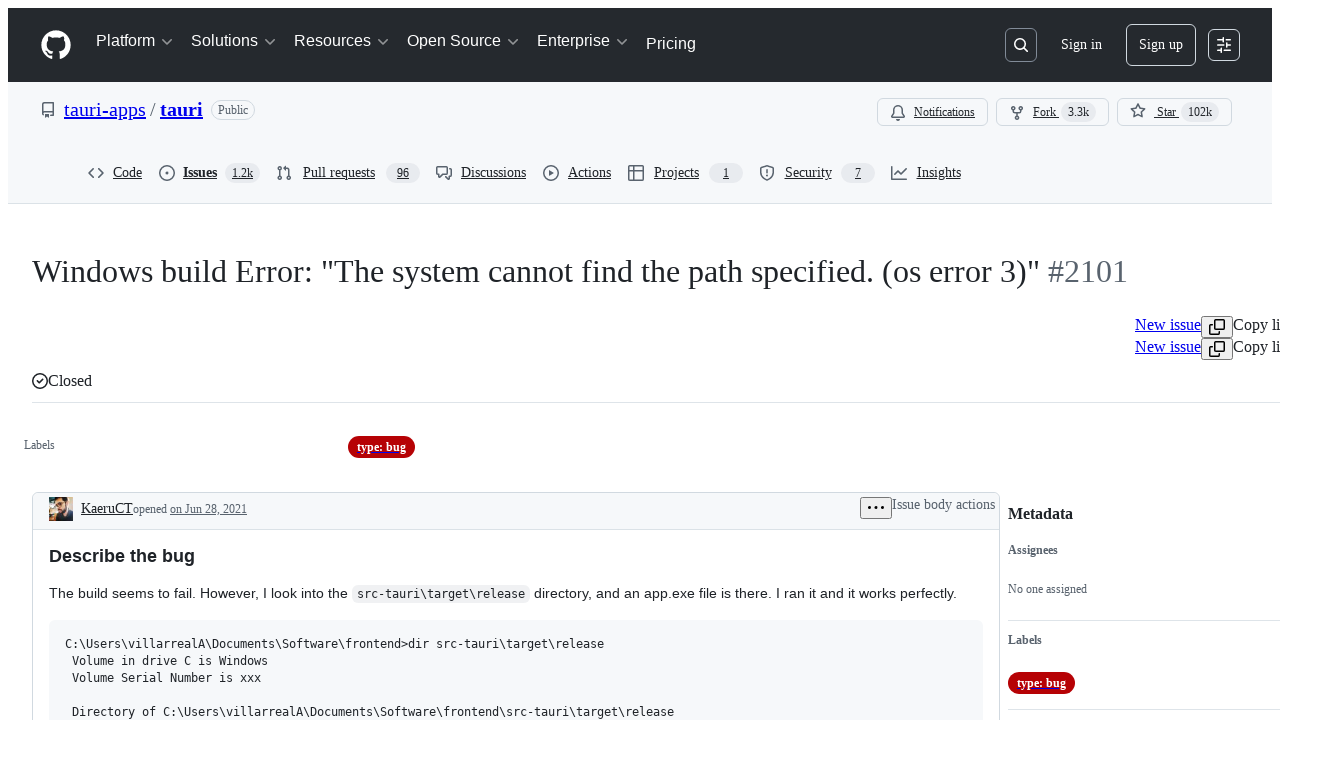

--- FILE ---
content_type: text/css
request_url: https://github.githubassets.com/assets/primer-react.272733bb6899c5359cf5.module.css
body_size: 31190
content:
@layer primer-react{.prc-src-InternalVisuallyHidden-2YaI6{height:1px;margin:-1px;overflow:hidden;padding:0;position:absolute;width:1px;clip:rect(0,0,0,0);border-width:0;white-space:nowrap}.prc-components-Chord-DdhWN{border:var(--borderWidth-thin,.0625rem) solid;border-radius:var(--borderRadius-default,.375rem);box-shadow:none;display:inline-flex;font-size:var(--text-body-size-small,.75rem);font-weight:var(--base-text-weight-normal,400);gap:.5ch;justify-content:center;line-height:10px;overflow:hidden;padding:var(--base-size-4,.25rem);vertical-align:initial}.prc-components-ChordNormal-Ov9XG{background:var(--bgColor-transparent,#0000);border-color:var(--borderColor-default,var(--color-border-default));color:var(--fgColor-muted,var(--color-fg-muted))}.prc-components-ChordOnEmphasis-O-4BS{background:var(--counter-bgColor-emphasis,#59636e)}.prc-components-ChordOnEmphasis-O-4BS,.prc-components-ChordOnPrimary-J2XUj{border-color:#0000;color:var(--fgColor-onEmphasis,var(--color-fg-on-emphasis))}.prc-components-ChordOnPrimary-J2XUj{background:var(--button-primary-bgColor-active,var(--color-btn-primary-selected-bg))}.prc-components-ChordSmall-c-P-x{border-radius:var(--borderRadius-small,.1875rem);font-size:11px;line-height:var(--base-size-8,.5rem);min-width:var(--base-size-16,1rem);padding:var(--base-size-2,.125rem)}.prc-components-ChordNormal-Ov9XG:not(.prc-components-ChordSmall-c-P-x){border-radius:var(--borderRadius-medium,.375rem);font-size:var(--text-body-size-small,.75rem);line-height:10px;min-width:var(--base-size-20,1.25rem);padding:var(--base-size-4,.25rem)}}@layer primer-react{}@layer primer-react{.prc-Text-Text-9mHv3:where([data-size=small]){font-size:var(--text-body-size-small,.75rem);line-height:var(--text-body-lineHeight-small,1.66667)}.prc-Text-Text-9mHv3:where([data-size=medium]){font-size:var(--text-body-size-medium,.875rem);line-height:var(--text-body-lineHeight-medium,1.42857)}.prc-Text-Text-9mHv3:where([data-size=large]){font-size:var(--text-body-size-large,1rem);line-height:var(--text-body-lineHeight-large,1.5)}.prc-Text-Text-9mHv3:where([data-weight=light]){font-weight:var(--base-text-weight-light,300)}.prc-Text-Text-9mHv3:where([data-weight=normal]){font-weight:var(--base-text-weight-normal,400)}.prc-Text-Text-9mHv3:where([data-weight=medium]){font-weight:var(--base-text-weight-medium,500)}.prc-Text-Text-9mHv3:where([data-weight=semibold]){font-weight:var(--base-text-weight-semibold,600)}}@layer primer-react{.prc-Spinner-Box-Y-ke-{display:inline-flex}@keyframes prc-Spinner-rotate-keyframes-LV51p{to{transform:rotate(1turn)}}.prc-Spinner-SpinnerAnimation-tutJZ{animation:prc-Spinner-rotate-keyframes-LV51p var(--base-duration-1000,1s) var(--base-easing-linear,0,0,1,1) infinite}.prc-VisuallyHidden-VisuallyHidden-Q0qSB:not(:focus):not(:active):not(:focus-within){clip-path:inset(50%);height:1px;overflow:hidden;position:absolute;white-space:nowrap;width:1px}.prc-KeybindingHint-KeybindingHint-qpYIs{background:none;border:none;box-shadow:none;color:inherit;font-family:inherit;font-size:inherit;line-height:unset;overflow:visible;padding:0;position:relative;vertical-align:initial;white-space:nowrap}.prc-Button-ButtonBase-9n-Xk{align-items:center;appearance:none;background-color:initial;border:var(--borderWidth-thin,.0625rem) solid;border-color:var(--button-default-borderColor-rest,var(--color-btn-border));border-radius:var(--borderRadius-medium,.375rem);color:var(--button-default-fgColor-rest,var(--color-btn-text));cursor:pointer;display:flex;font-family:inherit;font-size:var(--text-body-size-medium,.875rem);font-weight:var(--base-text-weight-medium,500);gap:var(--base-size-8,.5rem);height:var(--control-medium-size,2rem);justify-content:space-between;min-width:max-content;padding:0 var(--control-medium-paddingInline-normal,.75rem);text-align:center;-webkit-text-decoration:none;text-decoration:none;transition:80ms cubic-bezier(.65,0,.35,1);transition-property:color,fill,background-color,border-color;-webkit-user-select:none;user-select:none}.prc-Button-ButtonBase-9n-Xk:has([data-kbd-chord]){padding-inline-end:var(--base-size-6,.375rem)}.prc-Button-ButtonBase-9n-Xk:hover{transition-duration:80ms}.prc-Button-ButtonBase-9n-Xk:focus-visible{box-shadow:none;outline:2px solid var(--focus-outlineColor,var(--color-accent-fg));outline-offset:-2px}.prc-Button-ButtonBase-9n-Xk:active{transition:none}.prc-Button-ButtonBase-9n-Xk:disabled,.prc-Button-ButtonBase-9n-Xk[aria-disabled=true]:not([data-loading=true]){box-shadow:none;cursor:not-allowed}:is(.prc-Button-ButtonBase-9n-Xk:disabled,.prc-Button-ButtonBase-9n-Xk[aria-disabled=true]:not([data-loading=true])) .prc-Button-CounterLabel-5hAs4,:is(.prc-Button-ButtonBase-9n-Xk:disabled,.prc-Button-ButtonBase-9n-Xk[aria-disabled=true]:not([data-loading=true])) .prc-Button-Visual-YNt2F{color:inherit}}@layer primer-react{}@layer primer-react{}@layer primer-react{@media (forced-colors:active){.prc-Button-ButtonBase-9n-Xk:focus{outline:1px solid #0000}}.prc-Button-ButtonBase-9n-Xk :where(.prc-Button-Visual-YNt2F){color:var(--fgColor-muted,var(--color-fg-muted));display:flex;pointer-events:none}.prc-Button-ButtonBase-9n-Xk :where(.prc-Button-VisualWrap-E4cnq){display:flex;pointer-events:none}.prc-Button-ButtonBase-9n-Xk:where(.prc-Button-IconButton-fyge7){display:inline-grid;flex-shrink:0;min-width:unset;padding:unset;place-content:center;width:var(--control-medium-size,2rem)}.prc-Button-ButtonBase-9n-Xk:where(.prc-Button-IconButton-fyge7):where([data-size=small]){width:var(--control-small-size,1.75rem)}.prc-Button-ButtonBase-9n-Xk:where(.prc-Button-IconButton-fyge7):where([data-size=large]){width:var(--control-large-size,2.5rem)}.prc-Button-ButtonBase-9n-Xk:where([href]){display:inline-flex}.prc-Button-ButtonBase-9n-Xk:where([href]):hover{-webkit-text-decoration:none;text-decoration:none}.prc-Button-ButtonBase-9n-Xk :where(.prc-Button-ButtonContent-Iohp5){align-content:center;align-items:center;display:grid;flex:1 0 auto;grid-template-areas:"leadingVisual text trailingVisual";grid-template-columns:min-content minmax(0,auto) min-content}:is(.prc-Button-ButtonBase-9n-Xk :where(.prc-Button-ButtonContent-Iohp5))>:not(:last-child){margin-right:var(--base-size-8,.5rem)}:is(.prc-Button-ButtonBase-9n-Xk :where(.prc-Button-ButtonContent-Iohp5)):where([data-align=center]){justify-content:center}:is(.prc-Button-ButtonBase-9n-Xk :where(.prc-Button-ButtonContent-Iohp5)):where([data-align=start]){justify-content:flex-start}.prc-Button-ButtonBase-9n-Xk :where([data-component=leadingVisual]){grid-area:leadingVisual}.prc-Button-ButtonBase-9n-Xk :where(.prc-Button-Label-FWkx3){grid-area:text;line-height:var(--text-body-lineHeight-medium,1.42857);white-space:nowrap}.prc-Button-ButtonBase-9n-Xk :where([data-component=trailingVisual]){grid-area:trailingVisual}.prc-Button-ButtonBase-9n-Xk :where([data-component=trailingAction]){margin-right:calc(var(--base-size-4,.25rem)*-1)}.prc-Button-ButtonBase-9n-Xk:where([data-size=small]){font-size:var(--text-body-size-small,.75rem);gap:var(--control-small-gap,.25rem);height:var(--control-small-size,1.75rem);padding:0 var(--control-small-paddingInline-condensed,.5rem)}.prc-Button-ButtonBase-9n-Xk:where([data-size=small]) .prc-Button-ButtonContent-Iohp5>:not(:last-child){margin-right:var(--control-small-gap,.25rem)}.prc-Button-ButtonBase-9n-Xk:where([data-size=small]) .prc-Button-Label-FWkx3{line-height:var(--text-body-lineHeight-small,1.66667)}.prc-Button-ButtonBase-9n-Xk:where([data-size=large]){gap:var(--control-large-gap,.5rem);height:var(--control-large-size,2.5rem);padding:0 var(--control-large-paddingInline-spacious,1rem)}.prc-Button-ButtonBase-9n-Xk:where([data-size=large]) .prc-Button-ButtonContent-Iohp5>:not(:last-child){margin-right:var(--control-large-gap,.5rem)}.prc-Button-ButtonBase-9n-Xk:where([data-size=large]):has([data-kbd-chord]){padding-inline-end:var(--base-size-8,.5rem)}.prc-Button-ButtonBase-9n-Xk:where([data-block=block]){width:100%}.prc-Button-ButtonBase-9n-Xk:where([data-label-wrap=true]){height:unset;min-height:var(--control-medium-size,2rem);min-width:-moz-fit-content;min-width:fit-content}.prc-Button-ButtonBase-9n-Xk:where([data-label-wrap=true]) .prc-Button-ButtonContent-Iohp5{align-self:stretch;flex:1 1 auto;padding-block:calc(var(--control-medium-paddingBlock,.375rem) - var(--base-size-2,.125rem))}.prc-Button-ButtonBase-9n-Xk:where([data-label-wrap=true]) .prc-Button-Label-FWkx3{white-space:unset;word-break:break-word}.prc-Button-ButtonBase-9n-Xk:where([data-label-wrap=true]):where([data-size=small]){height:unset;min-height:var(--control-small-size,1.75rem)}.prc-Button-ButtonBase-9n-Xk:where([data-label-wrap=true]):where([data-size=small]) .prc-Button-ButtonContent-Iohp5{padding-block:calc(var(--control-small-paddingBlock,.25rem) - var(--base-size-2,.125rem))}.prc-Button-ButtonBase-9n-Xk:where([data-label-wrap=true]):where([data-size=large]){height:unset;min-height:var(--control-large-size,2.5rem);padding-inline:var(--control-large-paddingInline-spacious,1rem)}.prc-Button-ButtonBase-9n-Xk:where([data-label-wrap=true]):where([data-size=large]) .prc-Button-ButtonContent-Iohp5{padding-block:calc(var(--control-large-paddingBlock,.625rem) - var(--base-size-2,.125rem))}.prc-Button-ButtonBase-9n-Xk:where([data-loading=true]) .prc-Button-LoadingSpinner-6KfaT:not([data-component=leadingVisual],[data-component=trailingVisual],[data-component=trailingAction]){grid-area:text;margin-right:0!important;place-self:center}:is(.prc-Button-ButtonBase-9n-Xk:where([data-loading=true]) .prc-Button-LoadingSpinner-6KfaT:not([data-component=leadingVisual],[data-component=trailingVisual],[data-component=trailingAction]))+.prc-Button-Label-FWkx3{visibility:hidden}.prc-Button-ButtonBase-9n-Xk .prc-Button-LoadingSpinner-6KfaT{align-items:center;display:flex;justify-content:center}.prc-Button-ButtonBase-9n-Xk:where([data-variant=default]){background-color:var(--button-default-bgColor-rest,var(--color-btn-bg));box-shadow:var(--button-default-shadow-resting,var(--color-btn-shadow));color:var(--button-default-fgColor-rest,var(--color-btn-text))}.prc-Button-ButtonBase-9n-Xk[aria-expanded=true]:where([data-variant=default]){background-color:var(--button-default-bgColor-active,var(--color-btn-active-bg));border-color:var(--button-default-borderColor-active,var(--color-btn-active-border))}.prc-Button-ButtonBase-9n-Xk:where([data-variant=default]):hover{background-color:var(--button-default-bgColor-hover,var(--color-btn-hover-bg));border-color:var(--button-default-borderColor-hover,var(--color-btn-hover-border))}.prc-Button-ButtonBase-9n-Xk:where([data-variant=default]):active{background-color:var(--button-default-bgColor-active,var(--color-btn-active-bg));border-color:var(--button-default-borderColor-active,var(--color-btn-active-border))}.prc-Button-ButtonBase-9n-Xk:where([data-variant=default]):disabled,.prc-Button-ButtonBase-9n-Xk[aria-disabled=true]:where([data-variant=default]):not([data-loading=true]){background-color:var(--button-default-bgColor-disabled,var(--color-btn-bg));border-color:var(--button-default-borderColor-disabled,var(--color-btn-border));box-shadow:none;color:var(--control-fgColor-disabled,var(--color-primer-fg-disabled))}:is(.prc-Button-ButtonBase-9n-Xk:where([data-variant=default]):disabled,.prc-Button-ButtonBase-9n-Xk[aria-disabled=true]:where([data-variant=default]):not([data-loading=true])) [data-kbd-chord]{background:var(--buttonKeybindingHint-default-bgColor-disabled,#eff2f5);border-color:var(--buttonKeybindingHint-default-borderColor-disabled,#818b981a);color:var(--buttonKeybindingHint-default-fgColor-disabled,#818b98)}.prc-Button-ButtonBase-9n-Xk:where([data-variant=default]) .prc-Button-CounterLabel-5hAs4{background-color:var(--buttonCounter-default-bgColor-rest,var(--color-btn-counter-bg))!important}.prc-Button-ButtonBase-9n-Xk:where([data-variant=default]) [data-kbd-chord]{background:var(--buttonKeybindingHint-default-bgColor-rest,#eff2f5);border-color:var(--buttonKeybindingHint-default-borderColor-rest,#d1d9e0b3);color:var(--buttonKeybindingHint-default-fgColor-rest,#59636e)}.prc-Button-ButtonBase-9n-Xk:where([data-variant=default]):where(.prc-Button-IconButton-fyge7){color:var(--fgColor-muted,var(--color-fg-muted))}.prc-Button-ButtonBase-9n-Xk:where([data-variant=primary]){background-color:var(--button-primary-bgColor-rest,var(--color-btn-primary-bg));border-color:var(--button-primary-borderColor-rest,var(--color-btn-primary-border));box-shadow:var(--shadow-resting-small,var(--color-shadow-small));color:var(--button-primary-fgColor-rest,var(--color-btn-primary-text))}.prc-Button-ButtonBase-9n-Xk[aria-expanded=true]:where([data-variant=primary]){background-color:var(--button-primary-bgColor-active,var(--color-btn-primary-selected-bg));box-shadow:var(--button-primary-shadow-selected,var(--color-btn-primary-selected-shadow))}.prc-Button-ButtonBase-9n-Xk:where([data-variant=primary]):hover{background-color:var(--button-primary-bgColor-hover,var(--color-btn-primary-hover-bg));border-color:var(--button-primary-borderColor-hover,var(--color-btn-primary-hover-border))}.prc-Button-ButtonBase-9n-Xk:where([data-variant=primary]):focus-visible{box-shadow:inset 0 0 0 3px var(--fgColor-onEmphasis,var(--color-fg-on-emphasis));outline:2px solid var(--focus-outlineColor,var(--color-accent-fg));outline-offset:-2px}.prc-Button-ButtonBase-9n-Xk:where([data-variant=primary]):active{background-color:var(--button-primary-bgColor-active,var(--color-btn-primary-selected-bg));box-shadow:var(--button-primary-shadow-selected,var(--color-btn-primary-selected-shadow))}.prc-Button-ButtonBase-9n-Xk:where([data-variant=primary]):disabled,.prc-Button-ButtonBase-9n-Xk[aria-disabled=true]:where([data-variant=primary]):not([data-loading=true]){background-color:var(--button-primary-bgColor-disabled,var(--color-btn-primary-disabled-bg));border-color:var(--button-primary-borderColor-disabled,var(--color-btn-primary-disabled-border));box-shadow:none;color:var(--button-primary-fgColor-disabled,var(--color-btn-primary-disabled-text))}:is(.prc-Button-ButtonBase-9n-Xk:where([data-variant=primary]):disabled,.prc-Button-ButtonBase-9n-Xk[aria-disabled=true]:where([data-variant=primary]):not([data-loading=true])) [data-kbd-chord]{background:var(--buttonKeybindingHint-primary-bgColor-disabled,#002d111a);border-color:var(--buttonKeybindingHint-primary-borderColor-disabled,#818b981a);color:var(--buttonKeybindingHint-primary-fgColor-disabled,#fffc)}.prc-Button-ButtonBase-9n-Xk:where([data-variant=primary]) .prc-Button-CounterLabel-5hAs4{background-color:var(--buttonCounter-primary-bgColor-rest,var(--color-btn-primary-counter-bg))!important;color:var(--button-primary-fgColor-rest,var(--color-btn-primary-text))!important}.prc-Button-ButtonBase-9n-Xk:where([data-variant=primary]) [data-kbd-chord]{background:var(--buttonKeybindingHint-primary-bgColor-rest,#002d1133);border-color:var(--buttonKeybindingHint-primary-borderColor-rest,#1f232826);color:var(--buttonKeybindingHint-primary-fgColor-rest,#fff)}.prc-Button-ButtonBase-9n-Xk:where([data-variant=primary]) .prc-Button-Visual-YNt2F{color:var(--button-primary-fgColor-rest,var(--color-btn-primary-text))}.prc-Button-ButtonBase-9n-Xk:where([data-variant=danger]){background-color:var(--button-danger-bgColor-rest,var(--color-btn-bg));box-shadow:var(--button-default-shadow-resting,var(--color-btn-shadow));color:var(--button-danger-fgColor-rest,var(--color-btn-danger-text))}.prc-Button-ButtonBase-9n-Xk[aria-expanded=true]:where([data-variant=danger]){background-color:var(--button-danger-bgColor-active,var(--color-btn-danger-selected-bg));border-color:var(--button-danger-borderColor-active,var(--color-btn-danger-selected-border));box-shadow:var(--button-danger-shadow-selected,var(--color-btn-danger-selected-shadow));color:var(--button-danger-fgColor-active,var(--color-btn-danger-selected-text))}.prc-Button-ButtonBase-9n-Xk[aria-expanded=true]:where([data-variant=danger]) .prc-Button-Visual-YNt2F{color:var(--button-danger-iconColor-hover,var(--color-btn-danger-hover-icon))}.prc-Button-ButtonBase-9n-Xk:where([data-variant=danger]):hover{background-color:var(--button-danger-bgColor-hover,var(--color-btn-danger-hover-bg));border-color:var(--button-danger-borderColor-hover,var(--color-btn-danger-hover-border));box-shadow:var(--shadow-resting-small,var(--color-shadow-small));color:var(--button-danger-fgColor-hover,var(--color-btn-danger-hover-text))}.prc-Button-ButtonBase-9n-Xk:where([data-variant=danger]):hover .prc-Button-CounterLabel-5hAs4{background-color:var(--buttonCounter-danger-bgColor-hover,var(--color-btn-danger-hover-counter-bg))!important;color:var(--buttonCounter-danger-fgColor-hover,var(--color-btn-danger-hover-counter-fg))!important}.prc-Button-ButtonBase-9n-Xk:where([data-variant=danger]):hover [data-kbd-chord]{background:var(--buttonKeybindingHint-danger-bgColor-hover,#1f232833);border-color:var(--buttonKeybindingHint-danger-borderColor-hover,#1f232826);color:var(--buttonKeybindingHint-danger-fgColor-hover,#fff);transition:80ms ease-out}.prc-Button-ButtonBase-9n-Xk:where([data-variant=danger]):hover .prc-Button-Visual-YNt2F{color:var(--button-danger-iconColor-hover,var(--color-btn-danger-hover-icon))}.prc-Button-ButtonBase-9n-Xk:where([data-variant=danger]):active{background-color:var(--button-danger-bgColor-active,var(--color-btn-danger-selected-bg));border-color:var(--button-danger-borderColor-active,var(--color-btn-danger-selected-border));box-shadow:var(--button-danger-shadow-selected,var(--color-btn-danger-selected-shadow));color:var(--button-danger-fgColor-active,var(--color-btn-danger-selected-text))}.prc-Button-ButtonBase-9n-Xk:where([data-variant=danger]):active .prc-Button-CounterLabel-5hAs4{background-color:var(--buttonCounter-danger-bgColor-hover,var(--color-btn-danger-hover-counter-bg))!important;color:var(--buttonCounter-danger-fgColor-hover,var(--color-btn-danger-hover-counter-fg))!important}.prc-Button-ButtonBase-9n-Xk:where([data-variant=danger]):active [data-kbd-chord]{background:var(--buttonKeybindingHint-danger-bgColor-active,#1f232866);border-color:var(--buttonKeybindingHint-danger-borderColor-active,#1f232826);color:var(--buttonKeybindingHint-danger-fgColor-active,#fff);transition:80ms ease-out}.prc-Button-ButtonBase-9n-Xk:where([data-variant=danger]):active .prc-Button-Visual-YNt2F{color:var(--button-danger-iconColor-hover,var(--color-btn-danger-hover-icon))}.prc-Button-ButtonBase-9n-Xk:where([data-variant=danger]):disabled,.prc-Button-ButtonBase-9n-Xk[aria-disabled=true]:where([data-variant=danger]):not([data-loading=true]){background-color:var(--button-danger-bgColor-disabled,var(--color-btn-danger-disabled-bg));border-color:var(--button-default-borderColor-disabled,var(--color-btn-border));box-shadow:none;color:var(--button-danger-fgColor-disabled,var(--color-btn-danger-disabled-text))}:is(.prc-Button-ButtonBase-9n-Xk:where([data-variant=danger]):disabled,.prc-Button-ButtonBase-9n-Xk[aria-disabled=true]:where([data-variant=danger]):not([data-loading=true])) .prc-Button-CounterLabel-5hAs4{background-color:var(--buttonCounter-danger-bgColor-disabled,var(--color-btn-danger-disabled-counter-bg))!important;color:var(--buttonCounter-danger-fgColor-disabled,var(--color-btn-danger-disabled-counter-fg))!important}:is(.prc-Button-ButtonBase-9n-Xk:where([data-variant=danger]):disabled,.prc-Button-ButtonBase-9n-Xk[aria-disabled=true]:where([data-variant=danger]):not([data-loading=true])) [data-kbd-chord]{background:var(--buttonKeybindingHint-danger-bgColor-disabled,#eff2f5);border-color:var(--buttonKeybindingHint-danger-borderColor-disabled,#818b981a);color:var(--buttonKeybindingHint-danger-fgColor-disabled,#818b98)}.prc-Button-ButtonBase-9n-Xk:where([data-variant=danger]) .prc-Button-CounterLabel-5hAs4{background-color:var(--buttonCounter-danger-bgColor-rest,var(--color-btn-danger-counter-bg))!important;color:var(--buttonCounter-danger-fgColor-rest,var(--color-btn-danger-counter-fg))!important}.prc-Button-ButtonBase-9n-Xk:where([data-variant=danger]) [data-kbd-chord]{background:var(--buttonKeybindingHint-danger-bgColor-rest,#eff2f5);border-color:var(--buttonKeybindingHint-danger-borderColor-rest,#d1d9e0b3);color:var(--buttonKeybindingHint-danger-fgColor-rest,#59636e)}.prc-Button-ButtonBase-9n-Xk:where([data-variant=danger]) .prc-Button-Visual-YNt2F{color:var(--button-danger-iconColor-rest,var(--color-btn-danger-icon))}.prc-Button-ButtonBase-9n-Xk:where([data-variant=invisible]){border-color:var(--button-invisible-borderColor-rest,#0000);box-shadow:none;color:var(--button-default-fgColor-rest,var(--color-btn-text))}.prc-Button-ButtonBase-9n-Xk[aria-expanded=true]:where([data-variant=invisible]){background-color:var(--button-invisible-bgColor-active,var(--color-action-list-item-default-active-bg))}.prc-Button-ButtonBase-9n-Xk:where([data-variant=invisible]):hover{background-color:var(--button-invisible-bgColor-hover,var(--color-action-list-item-default-hover-bg));border-color:var(--button-invisible-borderColor-hover,#0000)}.prc-Button-ButtonBase-9n-Xk:where([data-variant=invisible]):hover .prc-Button-Visual-YNt2F{color:var(--button-invisible-iconColor-hover,#59636e)}.prc-Button-ButtonBase-9n-Xk:where([data-variant=invisible]):hover [data-kbd-chord]{background:var(--buttonKeybindingHint-invisible-bgColor-hover,#818b981a);transition:80ms ease-out}.prc-Button-ButtonBase-9n-Xk:where([data-variant=invisible]):active{background-color:var(--button-invisible-bgColor-active,var(--color-action-list-item-default-active-bg))}.prc-Button-ButtonBase-9n-Xk:where([data-variant=invisible]):active .prc-Button-Visual-YNt2F{color:var(--button-invisible-iconColor-hover,#59636e)}.prc-Button-ButtonBase-9n-Xk:where([data-variant=invisible]):active [data-kbd-chord]{background:var(--buttonKeybindingHint-invisible-bgColor-active,#818b9826);transition:80ms ease-out}.prc-Button-ButtonBase-9n-Xk:where([data-variant=invisible]):disabled,.prc-Button-ButtonBase-9n-Xk[aria-disabled=true]:where([data-variant=invisible]):not([data-loading=true]){background-color:var(--button-invisible-bgColor-disabled,var(--color-action-list-item-default-selected-bg));border-color:var(--button-invisible-borderColor-disabled,var(--color-action-list-item-default-selected-bg));box-shadow:none;color:var(--button-invisible-fgColor-disabled,var(--color-primer-fg-disabled))}:is(.prc-Button-ButtonBase-9n-Xk:where([data-variant=invisible]):disabled,.prc-Button-ButtonBase-9n-Xk[aria-disabled=true]:where([data-variant=invisible]):not([data-loading=true])) [data-kbd-chord]{background:var(--buttonKeybindingHint-invisible-bgColor-disabled,#fff0);border-color:var(--buttonKeybindingHint-invisible-borderColor-disabled,#818b981a);color:var(--buttonKeybindingHint-invisible-fgColor-disabled,#818b98)}.prc-Button-ButtonBase-9n-Xk:where([data-variant=invisible]) .prc-Button-Visual-YNt2F{color:var(--button-invisible-iconColor-rest,#59636e)}.prc-Button-ButtonBase-9n-Xk:where([data-variant=invisible]) .prc-Button-CounterLabel-5hAs4{background-color:var(--buttonCounter-invisible-bgColor-rest,#818b981f)!important}.prc-Button-ButtonBase-9n-Xk:where([data-variant=invisible]) [data-kbd-chord]{background:var(--buttonKeybindingHint-invisible-bgColor-rest,#eff2f5);border-color:var(--buttonKeybindingHint-invisible-borderColor-rest,#fff0);color:var(--buttonKeybindingHint-invisible-fgColor-rest,#59636e)}.prc-Button-ButtonBase-9n-Xk:where([data-variant=invisible]):where(.prc-Button-IconButton-fyge7){color:var(--button-invisible-iconColor-rest,#59636e)}.prc-Button-ButtonBase-9n-Xk:where([data-variant=link]){border:unset;border-radius:0;color:var(--fgColor-link,var(--color-accent-fg));display:inline-flex;font-size:inherit;height:unset;min-width:-moz-fit-content;min-width:fit-content;padding:0;text-align:left}.prc-Button-ButtonBase-9n-Xk:where([data-variant=link]):hover:not(:disabled,[data-inactive]){-webkit-text-decoration:underline;text-decoration:underline}.prc-Button-ButtonBase-9n-Xk:where([data-variant=link]):focus,.prc-Button-ButtonBase-9n-Xk:where([data-variant=link]):focus-visible{outline-offset:2px}.prc-Button-ButtonBase-9n-Xk:where([data-variant=link]):disabled,.prc-Button-ButtonBase-9n-Xk[aria-disabled=true]:where([data-variant=link]):not([data-loading=true]){background-color:initial;border-color:#0000;color:var(--control-fgColor-disabled,var(--color-primer-fg-disabled))}.prc-Button-ButtonBase-9n-Xk:where([data-variant=link]) .prc-Button-Label-FWkx3{white-space:unset}.prc-Button-ButtonBase-9n-Xk:where([data-variant=link]):where([data-inactive]){background:#0000!important;color:var(--button-inactive-fgColor,#59636e)}.prc-Button-ButtonBase-9n-Xk:where([data-variant=link]) .prc-Button-Visual-YNt2F{color:var(--fgColor-link,var(--color-accent-fg))}:is([data-a11y-link-underlines=true] .prc-Button-ButtonBase-9n-Xk:where([data-variant=link])):not(:has(.prc-Button-Visual-YNt2F)){-webkit-text-decoration:underline;text-decoration:underline}:is([data-a11y-link-underlines=true] .prc-Button-ButtonBase-9n-Xk:where([data-variant=link])):has(.prc-Button-Visual-YNt2F){background-image:linear-gradient(90deg,currentColor,currentColor);background-position:0 calc(100% - 2px);background-repeat:no-repeat;background-size:100% 1.5px}:is([data-a11y-link-underlines=true] .prc-Button-ButtonBase-9n-Xk:where([data-variant=link])):has(.prc-Button-Visual-YNt2F):hover{-webkit-text-decoration:none;text-decoration:none}:is([data-a11y-link-underlines=false] .prc-Button-ButtonBase-9n-Xk:where([data-variant=link])):not(:has(.prc-Button-Visual-YNt2F)){background-image:none;-webkit-text-decoration:none;text-decoration:none}:is([data-a11y-link-underlines=false] .prc-Button-ButtonBase-9n-Xk:where([data-variant=link])):has(.prc-Button-Visual-YNt2F){background-image:none}.prc-Button-ButtonBase-9n-Xk:where([data-inactive]),.prc-Button-ButtonBase-9n-Xk:where([data-inactive]):active,.prc-Button-ButtonBase-9n-Xk:where([data-inactive]):hover{background-color:var(--button-inactive-bgColor,#e6eaef);border-color:var(--button-inactive-bgColor,#e6eaef);box-shadow:none;color:var(--button-inactive-fgColor,#59636e);cursor:auto}:is(.prc-Button-ButtonBase-9n-Xk:where([data-inactive]),.prc-Button-ButtonBase-9n-Xk:where([data-inactive]):hover,.prc-Button-ButtonBase-9n-Xk:where([data-inactive]):active) .prc-Button-CounterLabel-5hAs4,:is(.prc-Button-ButtonBase-9n-Xk:where([data-inactive]),.prc-Button-ButtonBase-9n-Xk:where([data-inactive]):hover,.prc-Button-ButtonBase-9n-Xk:where([data-inactive]):active) .prc-Button-Visual-YNt2F{color:inherit!important}:is(.prc-Button-ButtonBase-9n-Xk:where([data-inactive]),.prc-Button-ButtonBase-9n-Xk:where([data-inactive]):hover,.prc-Button-ButtonBase-9n-Xk:where([data-inactive]):active) [data-kbd-chord]{background:var(--buttonKeybindingHint-inactive-bgColor,#eff2f5);border-color:var(--buttonKeybindingHint-inactive-borderColor,#d1d9e0b3);color:var(--buttonKeybindingHint-inactive-fgColor,#59636e)}.prc-Button-ButtonBase-9n-Xk:where([data-has-count]):has([data-component=leadingVisual]):not(:has([data-component=text])){padding-inline:var(--control-medium-paddingInline-condensed,.5rem)}.prc-Button-ButtonBase-9n-Xk:where([data-has-count]):has([data-component=leadingVisual]):not(:has([data-component=text])):where([data-size=small]){padding-inline:var(--control-xsmall-paddingInline-condensed,.25rem)}.prc-Button-ButtonBase-9n-Xk:where([data-has-count]):has([data-component=leadingVisual]):not(:has([data-component=text])):where([data-size=large]){padding-inline:var(--control-large-paddingInline-normal,.75rem)}.prc-Button-ConditionalWrapper-Rvbgb{display:block}[data-kbd-chord]{transition:80ms ease-in;transition-property:color,background-color,border-color}.prc-CounterLabel-CounterLabel-X-kRU{border:var(--borderWidth-thin,.0625rem) solid var(--counter-borderColor,var(--color-counter-border));border-radius:20px;display:inline-block;font-size:var(--text-body-size-small,.75rem);font-weight:var(--base-text-weight-semibold,600);line-height:1;padding:var(--base-size-2,.125rem) var(--base-size-6,.375rem)}}@layer primer-react{.prc-CounterLabel-CounterLabel-X-kRU:where([data-variant=primary]){background-color:var(--bgColor-neutral-emphasis,var(--color-fg-subtle));color:var(--fgColor-onEmphasis,var(--color-fg-on-emphasis))}.prc-CounterLabel-CounterLabel-X-kRU:where([data-variant=secondary]){background-color:var(--bgColor-neutral-muted,var(--color-neutral-subtle));color:var(--fgColor-default,var(--color-fg-default))}.prc-CounterLabel-CounterLabel-X-kRU:where(:empty){display:none}}@layer primer-react{@keyframes prc-TooltipV2-tooltip-appear-xyBco{0%{opacity:0}to{opacity:1}}.prc-TooltipV2-Tooltip-tLeuB{display:none}.prc-TooltipV2-Tooltip-tLeuB[popover]{margin:auto;max-width:250px;overflow:visible;padding:var(--overlay-paddingBlock-condensed,.25rem) var(--overlay-padding-condensed,.5rem);position:absolute;width:max-content;clip:auto;color:var(--tooltip-fgColor,#fff);font:var(--text-body-shorthand-small,400 .75rem/1.66667 -apple-system,BlinkMacSystemFont,"Segoe UI","Noto Sans",Helvetica,Arial,sans-serif,"Apple Color Emoji","Segoe UI Emoji");text-align:center;word-wrap:break-word;background:var(--tooltip-bgColor,#25292e);border:0;border-radius:var(--borderRadius-medium,.375rem);white-space:normal;-webkit-font-smoothing:subpixel-antialiased;inset:auto;text-wrap:balance}.prc-TooltipV2-Tooltip-tLeuB[popover]:popover-open{display:block}.prc-TooltipV2-Tooltip-tLeuB[popover].\\:popover-open{display:block}@media (forced-colors:active){.prc-TooltipV2-Tooltip-tLeuB{outline:1px solid #0000}}.prc-TooltipV2-Tooltip-tLeuB:after{content:"";display:block;height:var(--overlay-offset,.25rem);left:0;position:absolute;right:0}.prc-TooltipV2-Tooltip-tLeuB[data-direction=n]:after,.prc-TooltipV2-Tooltip-tLeuB[data-direction=ne]:after,.prc-TooltipV2-Tooltip-tLeuB[data-direction=nw]:after{top:100%}.prc-TooltipV2-Tooltip-tLeuB[data-direction=s]:after,.prc-TooltipV2-Tooltip-tLeuB[data-direction=se]:after,.prc-TooltipV2-Tooltip-tLeuB[data-direction=sw]:after{bottom:100%}.prc-TooltipV2-Tooltip-tLeuB[data-direction=w]:after{left:100%}.prc-TooltipV2-Tooltip-tLeuB[data-direction=e]:after,.prc-TooltipV2-Tooltip-tLeuB[data-direction=w]:after{bottom:0;content:"";display:block;height:100%;position:absolute;width:8px}.prc-TooltipV2-Tooltip-tLeuB[data-direction=e]:after{margin-left:-8px;right:100%}@media screen and (prefers-reduced-motion:no-preference){.prc-TooltipV2-Tooltip-tLeuB:popover-open,.prc-TooltipV2-Tooltip-tLeuB:popover-open:before{animation-delay:0s;animation-duration:.1s;animation-fill-mode:forwards;animation-name:prc-TooltipV2-tooltip-appear-xyBco;animation-timing-function:ease-in}.prc-TooltipV2-Tooltip-tLeuB.\\:popover-open,.prc-TooltipV2-Tooltip-tLeuB.\\:popover-open:before{animation-delay:0s;animation-duration:.1s;animation-fill-mode:forwards;animation-name:prc-TooltipV2-tooltip-appear-xyBco;animation-timing-function:ease-in}}.prc-TooltipV2-KeybindingHintContainer-Ymj-3.prc-TooltipV2-HasTextBefore-fdOXj{margin-left:var(--base-size-6,.375rem)}.prc-Tooltip-Tooltip-JLsri{display:inline-block;position:relative}.prc-Tooltip-Tooltip-JLsri:after{display:none;font:normal normal var(--text-body-size-small,.75rem) /var(--text-body-lineHeight-small,1.66667) var(--fontStack-system,-apple-system,BlinkMacSystemFont,"Segoe UI","Noto Sans",Helvetica,Arial,sans-serif,"Apple Color Emoji","Segoe UI Emoji");padding:.5em .75em;position:absolute;z-index:1000000;-webkit-font-smoothing:subpixel-antialiased;color:var(--tooltip-fgColor,var(--fgColor-onEmphasis,var(--color-fg-on-emphasis)));letter-spacing:normal;text-align:center;-webkit-text-decoration:none;text-decoration:none;text-shadow:none;text-transform:none;word-wrap:break-word;background:var(--tooltip-bgColor,var(--bgColor-emphasis,var(--color-neutral-emphasis-plus)));border-radius:var(--borderRadius-medium,.375rem);content:attr(aria-label);opacity:0;pointer-events:none;white-space:pre}}@layer primer-react{@keyframes prc-Tooltip-tooltip-appear-orG4s{0%{opacity:0}to{opacity:1}}.prc-Tooltip-Tooltip-JLsri:active:after,.prc-Tooltip-Tooltip-JLsri:focus-within:after,.prc-Tooltip-Tooltip-JLsri:focus:after,.prc-Tooltip-Tooltip-JLsri:hover:after{animation-delay:0s;animation-duration:.1s;animation-fill-mode:forwards;animation-name:prc-Tooltip-tooltip-appear-orG4s;animation-timing-function:ease-in;display:inline-block;-webkit-text-decoration:none;text-decoration:none}.prc-Tooltip-Tooltip--noDelay-g8wqY:active:after,.prc-Tooltip-Tooltip--noDelay-g8wqY:focus-within:after,.prc-Tooltip-Tooltip--noDelay-g8wqY:focus:after,.prc-Tooltip-Tooltip--noDelay-g8wqY:hover:after{animation-delay:0s}.prc-Tooltip-Tooltip--multiline-3-2P7:active:after,.prc-Tooltip-Tooltip--multiline-3-2P7:focus-within:after,.prc-Tooltip-Tooltip--multiline-3-2P7:focus:after,.prc-Tooltip-Tooltip--multiline-3-2P7:hover:after{display:table-cell}.prc-Tooltip-Tooltip--s-RbCQB:after,.prc-Tooltip-Tooltip--se-VqnS5:after,.prc-Tooltip-Tooltip--sw-FsNH8:after{margin-top:6px;right:50%;top:100%}.prc-Tooltip-Tooltip--se-VqnS5:after{left:50%;margin-left:calc(var(--base-size-16,1rem)*-1);right:auto}.prc-Tooltip-Tooltip--sw-FsNH8:after{margin-right:calc(var(--base-size-16,1rem)*-1)}.prc-Tooltip-Tooltip--n-SqCQ-:after,.prc-Tooltip-Tooltip--ne-WzCLj:after,.prc-Tooltip-Tooltip--nw-fM9Mv:after{bottom:100%;margin-bottom:6px;right:50%}.prc-Tooltip-Tooltip--ne-WzCLj:after{left:50%;margin-left:calc(var(--base-size-16,1rem)*-1);right:auto}.prc-Tooltip-Tooltip--nw-fM9Mv:after{margin-right:calc(var(--base-size-16,1rem)*-1)}.prc-Tooltip-Tooltip--n-SqCQ-:after,.prc-Tooltip-Tooltip--s-RbCQB:after{transform:translateX(50%)}.prc-Tooltip-Tooltip--w-2-qCh:after{margin-right:6px;right:100%}.prc-Tooltip-Tooltip--e-JU1w8:after,.prc-Tooltip-Tooltip--w-2-qCh:after{bottom:50%;transform:translateY(50%)}.prc-Tooltip-Tooltip--e-JU1w8:after{left:100%;margin-left:6px}.prc-Tooltip-Tooltip--multiline-3-2P7:after{max-width:250px;width:max-content;word-wrap:break-word;border-collapse:initial;white-space:pre-line}.prc-Tooltip-Tooltip--multiline-3-2P7.prc-Tooltip-Tooltip--n-SqCQ-:after,.prc-Tooltip-Tooltip--multiline-3-2P7.prc-Tooltip-Tooltip--s-RbCQB:after{left:50%;right:auto;transform:translateX(-50%)}.prc-Tooltip-Tooltip--multiline-3-2P7.prc-Tooltip-Tooltip--e-JU1w8:after,.prc-Tooltip-Tooltip--multiline-3-2P7.prc-Tooltip-Tooltip--w-2-qCh:after{right:100%}.prc-Tooltip-Tooltip--alignRight-aNEnL:after{margin-right:0;right:0}.prc-Tooltip-Tooltip--alignLeft-LqNu7:after{left:0;margin-left:0}}@layer primer-react{:where(.prc-Heading-Heading-MtWFE){font-size:var(--text-title-size-large,2rem);font-weight:var(--base-text-weight-semibold,600);margin:0}:where(.prc-Heading-Heading-MtWFE):where([data-variant=large]){font:var(--text-title-shorthand-large,600 2rem/1.5 -apple-system,BlinkMacSystemFont,"Segoe UI","Noto Sans",Helvetica,Arial,sans-serif,"Apple Color Emoji","Segoe UI Emoji")}:where(.prc-Heading-Heading-MtWFE):where([data-variant=medium]){font:var(--text-title-shorthand-medium,600 1.25rem/1.6 -apple-system,BlinkMacSystemFont,"Segoe UI","Noto Sans",Helvetica,Arial,sans-serif,"Apple Color Emoji","Segoe UI Emoji")}:where(.prc-Heading-Heading-MtWFE):where([data-variant=small]){font:var(--text-title-shorthand-small,600 1rem/1.5 -apple-system,BlinkMacSystemFont,"Segoe UI","Noto Sans",Helvetica,Arial,sans-serif,"Apple Color Emoji","Segoe UI Emoji")}}@layer primer-react{:where(.prc-Link-Link-9ZwDx){color:var(--fgColor-accent,var(--color-accent-fg));-webkit-text-decoration:none;text-decoration:none;text-underline-offset:.05rem}:where(.prc-Link-Link-9ZwDx):is(button){appearance:none;background-color:initial;border:0;cursor:pointer;display:inline-block;font-size:inherit;padding:0;-webkit-user-select:none;user-select:none;white-space:nowrap}:where(.prc-Link-Link-9ZwDx):hover{-webkit-text-decoration:underline;text-decoration:underline}[data-a11y-link-underlines=true] :where(.prc-Link-Link-9ZwDx):where([data-inline=true]){-webkit-text-decoration:underline;text-decoration:underline}:where(.prc-Link-Link-9ZwDx):where([data-muted=true]){color:var(--fgColor-muted,var(--color-fg-muted))}:where(.prc-Link-Link-9ZwDx):where([data-muted=true]):hover{color:var(--fgColor-accent,var(--color-accent-fg));-webkit-text-decoration:none;text-decoration:none}}@layer primer-react{.prc-ActionList-ActionList-rPFF2,.prc-ActionList-ActionList-rPFF2 ul{list-style:none;margin:0;padding:0}.prc-ActionList-ActionList-rPFF2:where([data-variant=inset]){padding-block:var(--base-size-8,.5rem)}.prc-ActionList-ActionList-rPFF2:where([data-variant=inset],[data-variant=horizontal-inset]) .prc-ActionList-ActionListItem-So4vC{margin-inline:var(--base-size-8,.5rem)}.prc-ActionList-ActionList-rPFF2:where([data-variant=horizontal-inset]){padding-bottom:var(--base-size-8,.5rem)}.prc-ActionList-ActionList-rPFF2:where([data-dividers=true]) .prc-ActionList-ActionListSubContent-gKsFp:before{background:var(--borderColor-muted,var(--color-border-muted));content:"";display:block;height:1px;position:absolute;top:-7px;width:100%}:is(.prc-ActionList-ActionList-rPFF2:where([data-dividers=true]) [data-description-variant=inline]):before{background:var(--borderColor-muted,var(--color-border-muted));content:"";display:block;height:var(--borderWidth-thin,.0625rem);position:absolute;top:-7px;width:100%}:is(.prc-ActionList-ActionList-rPFF2:where([data-dividers=true]) [data-description-variant=inline]) .prc-ActionList-ActionListSubContent-gKsFp:before{content:unset}.prc-ActionList-ActionList-rPFF2:where([data-dividers=true]) .prc-ActionList-ActionListItem-So4vC:first-of-type .prc-ActionList-ActionListSubContent-gKsFp:before,.prc-ActionList-ActionList-rPFF2:where([data-dividers=true]) .prc-ActionList-Divider-taVfb+.prc-ActionList-ActionListItem-So4vC .prc-ActionList-ActionListSubContent-gKsFp:before{visibility:hidden}.prc-ActionList-ActionList-rPFF2:where([data-dividers=true]) .prc-ActionList-ActionListItem-So4vC:first-of-type [data-description-variant=inline]:before,.prc-ActionList-ActionList-rPFF2:where([data-dividers=true]) .prc-ActionList-Divider-taVfb+.prc-ActionList-ActionListItem-So4vC [data-description-variant=inline]:before{visibility:hidden}.prc-ActionList-ActionList-rPFF2 .prc-ActionList-Divider-taVfb:first-child{display:none}.prc-ActionList-ActionList-rPFF2:has([data-has-description=true]):has([data-has-description=false]) .prc-ActionList-ItemLabel-81ohH{font-weight:var(--base-text-weight-normal,400)}.prc-ActionList-ActionListItem-So4vC{background-color:var(--control-transparent-bgColor-rest,#0000);border-radius:var(--borderRadius-medium,.375rem);list-style:none;position:relative}.prc-ActionList-ActionListItem-So4vC:has(>.prc-ActionList-TrailingAction-dMRxe){display:flex;flex-wrap:nowrap}@media (forced-colors:active){.prc-ActionList-ActionListItem-So4vC :focus,.prc-ActionList-ActionListItem-So4vC:focus-visible,.prc-ActionList-ActionListItem-So4vC>a.prc-ActionList-focus-visible-OJCTY,.prc-ActionList-ActionListItem-So4vC[data-is-active-descendant]{outline:1px solid #0000!important}}@media (hover:hover){.prc-ActionList-ActionListItem-So4vC:not(:has([aria-disabled],[disabled]),[data-has-subitem=true]):active,.prc-ActionList-ActionListItem-So4vC:not(:has([aria-disabled],[disabled]),[data-has-subitem=true]):hover{cursor:pointer}.prc-ActionList-ActionListItem-So4vC:not(:has([aria-disabled],[disabled]),[data-has-subitem=true]):hover{background-color:var(--control-transparent-bgColor-hover,var(--color-action-list-item-default-hover-bg))}.prc-ActionList-ActionListItem-So4vC:not(:has([aria-disabled],[disabled]),[data-has-subitem=true]):hover:not([data-active],:focus-visible){box-shadow:var(--boxShadow-thin,inset 0 0 0 .0625rem) var(--control-transparent-borderColor-active,var(--color-action-list-item-default-active-border));outline:solid var(--borderWidth-thin,.0625rem) #0000;outline-offset:calc(var(--borderWidth-thin,.0625rem)*-1)}}.prc-ActionList-ActionListItem-So4vC:not(:has([aria-disabled],[disabled]),[data-has-subitem=true]):active{background-color:var(--control-transparent-bgColor-active,var(--color-action-list-item-default-active-bg))}.prc-ActionList-ActionListItem-So4vC:not(:has([aria-disabled],[disabled]),[data-has-subitem=true]):active:not([data-active]){box-shadow:var(--boxShadow-thin,inset 0 0 0 .0625rem) var(--control-transparent-borderColor-active,var(--color-action-list-item-default-active-border));outline:solid var(--borderWidth-thin,.0625rem) #0000;outline-offset:calc(var(--borderWidth-thin,.0625rem)*-1)}.prc-ActionList-ActionListItem-So4vC:not(:has([aria-disabled],[disabled]),[data-has-subitem=true]):focus-visible{box-shadow:none;outline:2px solid var(--focus-outlineColor,var(--color-accent-fg));outline-offset:0}.prc-ActionList-ActionListItem-So4vC:not(:has([aria-disabled],[disabled]),[data-has-subitem=true]):focus-visible .prc-ActionList-ActionListSubContent-gKsFp:before,.prc-ActionList-ActionListItem-So4vC:not(:has([aria-disabled],[disabled]),[data-has-subitem=true]):focus-visible+.prc-ActionList-ActionListItem-So4vC .prc-ActionList-ActionListSubContent-gKsFp:before{visibility:hidden}.prc-ActionList-ActionListItem-So4vC:not(:has([aria-disabled],[disabled]),[data-has-subitem=true]):where([data-variant=danger]) .prc-ActionList-ItemLabel-81ohH,.prc-ActionList-ActionListItem-So4vC:not(:has([aria-disabled],[disabled]),[data-has-subitem=true]):where([data-variant=danger]) .prc-ActionList-LeadingAction-hbWbh,.prc-ActionList-ActionListItem-So4vC:not(:has([aria-disabled],[disabled]),[data-has-subitem=true]):where([data-variant=danger]) .prc-ActionList-LeadingVisual-NBr28{color:var(--control-danger-fgColor-rest,var(--color-danger-fg))}@media (hover:hover){.prc-ActionList-ActionListItem-So4vC:not(:has([aria-disabled],[disabled]),[data-has-subitem=true]):where([data-variant=danger]):hover{background:var(--control-danger-bgColor-hover,var(--color-action-list-item-danger-hover-bg))}.prc-ActionList-ActionListItem-So4vC:not(:has([aria-disabled],[disabled]),[data-has-subitem=true]):where([data-variant=danger]):hover .prc-ActionList-ItemLabel-81ohH,.prc-ActionList-ActionListItem-So4vC:not(:has([aria-disabled],[disabled]),[data-has-subitem=true]):where([data-variant=danger]):hover .prc-ActionList-LeadingAction-hbWbh,.prc-ActionList-ActionListItem-So4vC:not(:has([aria-disabled],[disabled]),[data-has-subitem=true]):where([data-variant=danger]):hover .prc-ActionList-LeadingVisual-NBr28{color:var(--control-danger-fgColor-hover,var(--color-action-list-item-danger-hover-text))}.prc-ActionList-ActionListItem-So4vC:not(:has([aria-disabled],[disabled]),[data-has-subitem=true]):where([data-variant=danger]):hover [data-kbd-chord]{background-color:var(--bgColor-default,var(--color-canvas-default));transition:none}}.prc-ActionList-ActionListItem-So4vC:not(:has([aria-disabled],[disabled]),[data-has-subitem=true]):where([data-variant=danger]):active{background:var(--control-danger-bgColor-active,var(--color-action-list-item-danger-active-bg))}.prc-ActionList-ActionListItem-So4vC:not(:has([aria-disabled],[disabled]),[data-has-subitem=true]):where([data-variant=danger]):active .prc-ActionList-ItemLabel-81ohH,.prc-ActionList-ActionListItem-So4vC:not(:has([aria-disabled],[disabled]),[data-has-subitem=true]):where([data-variant=danger]):active .prc-ActionList-LeadingAction-hbWbh,.prc-ActionList-ActionListItem-So4vC:not(:has([aria-disabled],[disabled]),[data-has-subitem=true]):where([data-variant=danger]):active .prc-ActionList-LeadingVisual-NBr28{color:var(--control-danger-fgColor-hover,var(--color-action-list-item-danger-hover-text))}.prc-ActionList-ActionListItem-So4vC:not(:has([aria-disabled],[disabled]),[data-has-subitem=true]):where([data-variant=danger]):active [data-kbd-chord]{background-color:var(--bgColor-default,var(--color-canvas-default));transition:none}.prc-ActionList-ActionListItem-So4vC:not(:has([aria-disabled],[disabled]),[data-has-subitem=true]):where([data-active]){background:var(--control-transparent-bgColor-selected,var(--color-action-list-item-default-selected-bg));outline:2px solid #0000}.prc-ActionList-ActionListItem-So4vC:not(:has([aria-disabled],[disabled]),[data-has-subitem=true]):where([data-active]) .prc-ActionList-ItemLabel-81ohH{color:var(--control-fgColor-rest,var(--color-fg-default));font-weight:var(--base-text-weight-semibold,600)}@media (hover:hover){.prc-ActionList-ActionListItem-So4vC:not(:has([aria-disabled],[disabled]),[data-has-subitem=true]):where([data-active]):hover{background-color:var(--control-transparent-bgColor-hover,var(--color-action-list-item-default-hover-bg))}}.prc-ActionList-ActionListItem-So4vC:not(:has([aria-disabled],[disabled]),[data-has-subitem=true]):where([data-active]) .prc-ActionList-ActionListSubContent-gKsFp:before,.prc-ActionList-ActionListItem-So4vC:not(:has([aria-disabled],[disabled]),[data-has-subitem=true]):where([data-active])+.prc-ActionList-ActionListItem-So4vC .prc-ActionList-ActionListSubContent-gKsFp:before{visibility:hidden}.prc-ActionList-ActionListItem-So4vC:not(:has([aria-disabled],[disabled]),[data-has-subitem=true]):where([data-active]):after{background:var(--borderColor-accent-emphasis,var(--color-accent-emphasis));border-radius:var(--borderRadius-medium,.375rem);content:"";height:calc(100% - var(--base-size-8,.5rem));left:calc(var(--base-size-8,.5rem)*-1);position:absolute;top:var(--base-size-4,.25rem);width:var(--base-size-4,.25rem)}.prc-ActionList-ActionListItem-So4vC:not(:has([aria-disabled],[disabled]),[data-has-subitem=true]):where([data-is-active-descendant]){background:var(--control-transparent-bgColor-selected,var(--color-action-list-item-default-selected-bg));outline:2px solid #0000}.prc-ActionList-ActionListItem-So4vC:not(:has([aria-disabled],[disabled]),[data-has-subitem=true]):where([data-is-active-descendant]):after{background:var(--borderColor-accent-emphasis,var(--color-accent-emphasis));border-radius:var(--borderRadius-medium,.375rem);content:"";height:calc(100% - var(--base-size-8,.5rem));left:calc(var(--base-size-8,.5rem)*-1);position:absolute;top:var(--base-size-4,.25rem);width:var(--base-size-4,.25rem)}.prc-ActionList-ActionListItem-So4vC:not(:has([aria-disabled],[disabled]),[data-has-subitem=true]):where([data-inactive=true]) * :not([popover],.prc-ActionList-InactiveWarning-1Dszv){color:var(--fgColor-muted,var(--color-fg-muted))}@media (hover:hover){.prc-ActionList-ActionListItem-So4vC:not(:has([aria-disabled],[disabled]),[data-has-subitem=true]):where([data-inactive=true]):hover{background-color:initial;cursor:not-allowed}.prc-ActionList-ActionListItem-So4vC:not(:has([aria-disabled],[disabled]),[data-has-subitem=true]):where([data-inactive=true]):hover * :not([popover],.prc-ActionList-InactiveWarning-1Dszv){color:var(--fgColor-muted,var(--color-fg-muted))}}.prc-ActionList-ActionListItem-So4vC:not(:has([aria-disabled],[disabled]),[data-has-subitem=true]):where([data-inactive=true]):active{background:#0000}:is(.prc-ActionList-ActionListItem-So4vC:not(:has([aria-disabled],[disabled]),[data-has-subitem=true]):where([data-loading=true]),.prc-ActionList-ActionListItem-So4vC:not(:has([aria-disabled],[disabled]),[data-has-subitem=true]):has([data-loading=true])) *{color:var(--fgColor-muted,var(--color-fg-muted))}@media (hover:hover){.prc-ActionList-ActionListItem-So4vC:not(:has([aria-disabled],[disabled]),[data-has-subitem=true]):hover .prc-ActionList-ActionListSubContent-gKsFp:before,.prc-ActionList-ActionListItem-So4vC:not(:has([aria-disabled],[disabled]),[data-has-subitem=true]):hover [data-description-variant=inline]:before,.prc-ActionList-ActionListItem-So4vC:not(:has([aria-disabled],[disabled]),[data-has-subitem=true]):hover+.prc-ActionList-ActionListItem-So4vC .prc-ActionList-ActionListSubContent-gKsFp:before,.prc-ActionList-ActionListItem-So4vC:not(:has([aria-disabled],[disabled]),[data-has-subitem=true]):hover+.prc-ActionList-ActionListItem-So4vC [data-description-variant=inline]:before{visibility:hidden}}.prc-ActionList-ActionListItem-So4vC[data-has-subitem=true]>.prc-ActionList-ActionListContent-KBb8-{z-index:1}@media (hover:hover){:is(.prc-ActionList-ActionListItem-So4vC[data-has-subitem=true]>.prc-ActionList-ActionListContent-KBb8-):hover{background-color:var(--control-transparent-bgColor-hover,var(--color-action-list-item-default-hover-bg));cursor:pointer}}:is(.prc-ActionList-ActionListItem-So4vC[data-has-subitem=true]>.prc-ActionList-ActionListContent-KBb8-):active{background-color:var(--control-transparent-bgColor-active,var(--color-action-list-item-default-active-bg))}.prc-ActionList-ActionListItem-So4vC[data-has-subitem=true] .prc-ActionList-Spacer-4tR2m{display:block}:is(.prc-ActionList-ActionListItem-So4vC[aria-disabled=true],.prc-ActionList-ActionListItem-So4vC:has([aria-disabled=true],[disabled])) .prc-ActionList-ActionListContent-KBb8- *{color:var(--control-fgColor-disabled,var(--color-primer-fg-disabled))}@media (hover:hover){:is(:is(.prc-ActionList-ActionListItem-So4vC[aria-disabled=true],.prc-ActionList-ActionListItem-So4vC:has([aria-disabled=true],[disabled])) .prc-ActionList-ActionListContent-KBb8-):hover{background-color:initial;cursor:not-allowed}:is(.prc-ActionList-ActionListItem-So4vC[aria-disabled=true],.prc-ActionList-ActionListItem-So4vC:has([aria-disabled=true],[disabled])):hover{background-color:initial}}:is(.prc-ActionList-ActionListItem-So4vC[aria-disabled=true],.prc-ActionList-ActionListItem-So4vC:has([aria-disabled=true],[disabled])) .prc-ActionList-MultiSelectCheckbox-2OqxZ{background-color:var(--control-bgColor-disabled,var(--color-input-disabled-bg));border-color:var(--control-borderColor-disabled,var(--color-btn-border))}:is([aria-checked=true]:is(.prc-ActionList-ActionListItem-So4vC[aria-disabled=true],.prc-ActionList-ActionListItem-So4vC:has([aria-disabled=true],[disabled])),[aria-selected=true]:is(.prc-ActionList-ActionListItem-So4vC[aria-disabled=true],.prc-ActionList-ActionListItem-So4vC:has([aria-disabled=true],[disabled]))) .prc-ActionList-MultiSelectCheckbox-2OqxZ{background-color:var(--control-checked-bgColor-disabled,var(--color-switch-track-disabled-bg));border-color:var(--control-checked-bgColor-disabled,var(--color-switch-track-disabled-bg))}:is(:is([aria-checked=true]:is(.prc-ActionList-ActionListItem-So4vC[aria-disabled=true],.prc-ActionList-ActionListItem-So4vC:has([aria-disabled=true],[disabled])),[aria-selected=true]:is(.prc-ActionList-ActionListItem-So4vC[aria-disabled=true],.prc-ActionList-ActionListItem-So4vC:has([aria-disabled=true],[disabled]))) .prc-ActionList-MultiSelectCheckbox-2OqxZ):before{background-color:var(--control-checked-fgColor-disabled,var(--color-switch-track-checked-disabled-fg))}.prc-ActionList-ActionListItem-So4vC:has(.prc-ActionList-TrailingAction-dMRxe [data-loading=true]):not([aria-disabled=true]) .prc-ActionList-Description-Z-EZJ,.prc-ActionList-ActionListItem-So4vC:has(.prc-ActionList-TrailingAction-dMRxe [data-loading=true]):not([aria-disabled=true]) .prc-ActionList-ItemLabel-81ohH{color:var(--fgColor-default,var(--color-fg-default))}.prc-ActionList-ActionListItem-So4vC[aria-hidden]+.prc-ActionList-Divider-taVfb{display:none}.prc-ActionList-ActionListItem-So4vC .prc-ActionList-MultiSelectCheckbox-2OqxZ{background-color:var(--bgColor-default,var(--color-canvas-default));border:var(--borderWidth-thin,.0625rem) solid var(--control-borderColor-emphasis,var(--color-switch-knob-border));border-radius:var(--borderRadius-small,.1875rem);cursor:pointer;display:grid;height:var(--base-size-16,1rem);margin:0;place-content:center;position:relative;transition:background-color,border-color 80ms cubic-bezier(.33,1,.68,1);width:var(--base-size-16,1rem)}:is(.prc-ActionList-ActionListItem-So4vC .prc-ActionList-MultiSelectCheckbox-2OqxZ):before{animation:prc-ActionList-checkmarkOut-GbMf4 80ms cubic-bezier(.65,0,.35,1);background-color:var(--control-checked-fgColor-rest,var(--color-switch-track-checked-fg));clip-path:inset(var(--base-size-16,1rem) 0 0 0);content:"";height:var(--base-size-16,1rem);mask-image:url("[data-uri]");mask-position:center;mask-repeat:no-repeat;mask-size:75%;transition:visibility 0s linear .23s;width:var(--base-size-16,1rem)}@media (forced-colors:active){.prc-ActionList-ActionListItem-So4vC .prc-ActionList-MultiSelectCheckbox-2OqxZ{border-width:var(--borderWidth-thin,.0625rem)}}:is(.prc-ActionList-ActionListItem-So4vC[aria-checked=true],.prc-ActionList-ActionListItem-So4vC[aria-selected=true]) .prc-ActionList-MultiSelectCheckbox-2OqxZ{background-color:var(--control-checked-bgColor-rest,var(--color-switch-track-checked-bg));border-color:var(--control-checked-borderColor-rest,var(--color-switch-track-checked-bg));transition:background-color,border-color 80ms cubic-bezier(.32,0,.67,0) 0s}:is(:is(.prc-ActionList-ActionListItem-So4vC[aria-checked=true],.prc-ActionList-ActionListItem-So4vC[aria-selected=true]) .prc-ActionList-MultiSelectCheckbox-2OqxZ):before{animation:prc-ActionList-checkmarkIn-gjsPG 80ms cubic-bezier(.65,0,.35,1) 80ms forwards;transition:visibility 0s linear 0s;visibility:visible}@media (forced-colors:active){:is(.prc-ActionList-ActionListItem-So4vC[aria-checked=true],.prc-ActionList-ActionListItem-So4vC[aria-selected=true]) .prc-ActionList-MultiSelectCheckbox-2OqxZ{border-width:8px}}:is(.prc-ActionList-ActionListItem-So4vC[aria-checked=true],.prc-ActionList-ActionListItem-So4vC[aria-selected=true]) .prc-ActionList-SingleSelectCheckmark-zMd8d{visibility:visible}.prc-ActionList-SingleSelectCheckmark-zMd8d,:is(.prc-ActionList-ActionListItem-So4vC[aria-checked=false],.prc-ActionList-ActionListItem-So4vC[aria-selected=false]) .prc-ActionList-SingleSelectCheckmark-zMd8d,:is(:is(.prc-ActionList-ActionListItem-So4vC[aria-checked=false],.prc-ActionList-ActionListItem-So4vC[aria-selected=false]) .prc-ActionList-MultiSelectCheckbox-2OqxZ):before{visibility:hidden}.prc-ActionList-ActionListContent-KBb8-{--subitem-depth:0px;background-color:initial;border:none;border-radius:var(--borderRadius-medium,.375rem);color:var(--control-fgColor-rest,var(--color-fg-default));display:grid;padding-block:var(--control-medium-paddingBlock,.375rem);padding-inline:var(--control-medium-paddingInline-condensed,.5rem);position:relative;text-align:left;touch-action:manipulation;transition:background 33.333ms linear;-webkit-user-select:none;user-select:none;width:100%;-webkit-tap-highlight-color:transparent;align-items:start;grid-template-areas:"spacer leadingAction leadingVisual content";grid-template-columns:min-content min-content min-content minmax(0,auto);grid-template-rows:min-content}.prc-ActionList-ActionListContent-KBb8->:not(:last-child,.prc-ActionList-Spacer-4tR2m){margin-right:var(--control-medium-gap,.5rem)}.prc-ActionList-ActionListContent-KBb8-:hover{cursor:pointer;-webkit-text-decoration:none;text-decoration:none}.prc-ActionList-ActionListContent-KBb8-[data-size=large]{padding-block:var(--control-large-paddingBlock,.625rem)}.prc-ActionList-ActionListContent-KBb8-[aria-expanded=true] .prc-ActionList-ExpandIcon-J4OqB{transform:scaleY(-1)}.prc-ActionList-ActionListContent-KBb8-[aria-expanded=false] .prc-ActionList-ExpandIcon-J4OqB{transform:scaleY(1)}.prc-ActionList-ActionListContent-KBb8-[aria-expanded=false]+.prc-ActionList-SubGroup-5Zje2{display:none}.prc-ActionList-ActionListContent-KBb8-[aria-expanded=false]:has(+.prc-ActionList-SubGroup-5Zje2 [data-active=true]){background:var(--control-transparent-bgColor-selected,var(--color-action-list-item-default-selected-bg))}.prc-ActionList-ActionListContent-KBb8-[aria-expanded=false]:has(+.prc-ActionList-SubGroup-5Zje2 [data-active=true]) .prc-ActionList-ItemLabel-81ohH{font-weight:var(--base-text-weight-semibold,600)}.prc-ActionList-ActionListContent-KBb8-[aria-expanded=false]:has(+.prc-ActionList-SubGroup-5Zje2 [data-active=true]) .prc-ActionList-ActionListSubContent-gKsFp:before,.prc-ActionList-ActionListContent-KBb8-[aria-expanded=false]:has(+.prc-ActionList-SubGroup-5Zje2 [data-active=true])+.prc-ActionList-ActionListItem-So4vC .prc-ActionList-ActionListSubContent-gKsFp:before{visibility:hidden}.prc-ActionList-ActionListContent-KBb8-[aria-expanded=false]:has(+.prc-ActionList-SubGroup-5Zje2 [data-active=true]):after{background:var(--borderColor-accent-emphasis,var(--color-accent-emphasis));border-radius:var(--borderRadius-medium,.375rem);content:"";height:calc(100% - var(--base-size-8,.5rem));left:calc(var(--base-size-8,.5rem)*-1);position:absolute;top:var(--base-size-4,.25rem);width:var(--base-size-4,.25rem)}.prc-ActionList-ActionListSubContent-gKsFp{align-items:start;display:grid;grid-area:content;grid-template-areas:"label trailingVisual trailingAction";grid-template-columns:minmax(0,auto) min-content min-content;grid-template-rows:min-content;position:relative;width:100%}.prc-ActionList-ActionListSubContent-gKsFp>:not(:last-child){margin-right:var(--control-medium-gap,.5rem)}.prc-ActionList-Spacer-4tR2m{display:none;grid-area:spacer;width:max(0px,var(--subitem-depth) * 8px)}.prc-ActionList-LeadingAction-hbWbh{grid-area:leadingAction}.prc-ActionList-LeadingVisual-NBr28{grid-area:leadingVisual}.prc-ActionList-TrailingVisual-jwT9C{font-size:var(--text-body-size-medium,.875rem);grid-area:trailingVisual}.prc-ActionList-TrailingAction-dMRxe{grid-area:trailingAction}.prc-ActionList-TrailingAction-dMRxe>[data-loading-wrapper]{height:100%}.prc-ActionList-ItemDescriptionWrap-ujC8S{display:flex;flex-direction:column;gap:var(--base-size-4,.25rem);grid-area:label}.prc-ActionList-ItemDescriptionWrap-ujC8S .prc-ActionList-ItemLabel-81ohH{font-weight:var(--base-text-weight-semibold,600);word-break:break-word}.prc-ActionList-ItemDescriptionWrap-ujC8S:where([data-description-variant=inline]){align-items:baseline;flex-direction:row;gap:var(--base-size-8,.5rem);position:relative;word-break:normal}.prc-ActionList-ItemDescriptionWrap-ujC8S:where([data-description-variant=inline]) .prc-ActionList-ItemLabel-81ohH{word-break:normal}.prc-ActionList-ItemDescriptionWrap-ujC8S:where([data-description-variant=inline]):has([data-truncate=true]) .prc-ActionList-ItemLabel-81ohH{flex:1 0 auto}.prc-ActionList-ItemDescriptionWrap-ujC8S:where([data-description-variant=inline]) .prc-ActionList-Description-Z-EZJ{line-height:16px}.prc-ActionList-Description-Z-EZJ{font-size:var(--text-body-size-small,.75rem);font-weight:var(--base-text-weight-normal,400);line-height:16px}.prc-ActionList-Description-Z-EZJ,.prc-ActionList-VisualWrap-bdCsS{color:var(--fgColor-muted,var(--color-fg-muted))}.prc-ActionList-VisualWrap-bdCsS{display:flex;line-height:20px;min-height:var(--control-medium-lineBoxHeight,1.25rem);min-width:max-content;pointer-events:none;fill:var(--fgColor-muted,var(--color-fg-muted));align-items:center}.prc-ActionList-ItemLabel-81ohH{color:var(--fgColor-default,var(--color-fg-default));font-size:var(--text-body-size-medium,.875rem);font-weight:var(--base-text-weight-normal,400);grid-area:label;line-height:20px;position:relative;word-break:break-word}.prc-ActionList-SubGroup-5Zje2 .prc-ActionList-ItemLabel-81ohH{font-size:var(--text-body-size-small,.75rem)}.prc-ActionList-SubGroup-5Zje2 .prc-ActionList-ActionListItem-So4vC{margin-inline:0}.prc-ActionList-TrailingActionButton-UUAk6{border-bottom-left-radius:0;border-top-left-radius:0;height:100%}.prc-ActionList-TrailingActionButton-UUAk6[data-loading=true]:has([data-component=buttonContent]){padding:0 0 0 calc(var(--base-size-12,.75rem)*2)}.prc-ActionList-TrailingActionButton-UUAk6[data-loading=true]:has([data-component=buttonContent]) [data-component=loadingSpinner]{align-items:center;display:flex;height:var(--control-medium-size,2rem);justify-content:center;place-self:end;width:var(--control-medium-size,2rem)}.prc-ActionList-InactiveButtonWrap-Ia-xM:has(.prc-ActionList-TrailingVisual-jwT9C){grid-area:trailingVisual}.prc-ActionList-InactiveButtonWrap-Ia-xM:has(.prc-ActionList-LeadingVisual-NBr28){grid-area:leadingVisual}.prc-ActionList-Divider-taVfb{background:var(--borderColor-muted,var(--color-border-muted));border:0;display:block;height:var(--borderWidth-thin,.0625rem);list-style:none;margin-block-end:var(--base-size-8,.5rem);margin-block-start:calc(var(--base-size-8,.5rem) - var(--borderWidth-thin,.0625rem));padding:0}.prc-ActionList-InactiveButtonReset-uK4-x{background:none;border:none;color:inherit;cursor:pointer;display:flex;font:inherit;padding:0}.prc-ActionList-InactiveWarning-1Dszv{color:var(--fgColor-attention,var(--color-attention-fg));font-size:var(--text-body-size-small,.75rem);grid-row:2/2;line-height:16px}@keyframes prc-ActionList-checkmarkIn-gjsPG{0%{clip-path:inset(var(--base-size-16,1rem) 0 0 0)}to{clip-path:inset(0 0 0 0)}}@keyframes prc-ActionList-checkmarkOut-GbMf4{0%{clip-path:inset(0 0 0 0)}to{clip-path:inset(var(--base-size-16,1rem) 0 0 0)}}}@layer primer-react{.prc-Stack-Stack-UQ9k6{align-content:flex-start;align-items:stretch;display:flex;flex-flow:column;gap:var(--stack-gap,var(--stack-gap-normal,1rem))}.prc-Stack-Stack-UQ9k6[data-padding-narrow=none],.prc-Stack-Stack-UQ9k6[data-padding=none]{padding:0}.prc-Stack-Stack-UQ9k6[data-padding-narrow=condensed],.prc-Stack-Stack-UQ9k6[data-padding=condensed]{padding:var(--stack-padding-condensed,.5rem)}.prc-Stack-Stack-UQ9k6[data-padding-narrow=normal],.prc-Stack-Stack-UQ9k6[data-padding=normal]{padding:var(--stack-padding-normal,1rem)}.prc-Stack-Stack-UQ9k6[data-padding-narrow=spacious],.prc-Stack-Stack-UQ9k6[data-padding=spacious]{padding:var(--stack-padding-spacious,1.5rem)}.prc-Stack-Stack-UQ9k6[data-direction-narrow=horizontal],.prc-Stack-Stack-UQ9k6[data-direction=horizontal]{flex-flow:row}.prc-Stack-Stack-UQ9k6[data-direction-narrow=vertical],.prc-Stack-Stack-UQ9k6[data-direction=vertical]{flex-flow:column}.prc-Stack-Stack-UQ9k6[data-gap-narrow=none],.prc-Stack-Stack-UQ9k6[data-gap=none]{--stack-gap:0}.prc-Stack-Stack-UQ9k6[data-gap-narrow=condensed],.prc-Stack-Stack-UQ9k6[data-gap=condensed]{--stack-gap:var(--stack-gap-condensed,0.5rem)}.prc-Stack-Stack-UQ9k6[data-gap-narrow=normal],.prc-Stack-Stack-UQ9k6[data-gap=normal]{--stack-gap:var(--stack-gap-normal,1rem)}.prc-Stack-Stack-UQ9k6[data-gap-narrow=spacious],.prc-Stack-Stack-UQ9k6[data-gap=spacious]{--stack-gap:var(--stack-gap-spacious,1.5rem)}.prc-Stack-Stack-UQ9k6[data-align-narrow=start],.prc-Stack-Stack-UQ9k6[data-align=start]{align-items:flex-start}.prc-Stack-Stack-UQ9k6[data-align-narrow=center],.prc-Stack-Stack-UQ9k6[data-align=center]{align-items:center}.prc-Stack-Stack-UQ9k6[data-align-narrow=end],.prc-Stack-Stack-UQ9k6[data-align=end]{align-items:flex-end}.prc-Stack-Stack-UQ9k6[data-align-narrow=baseline],.prc-Stack-Stack-UQ9k6[data-align=baseline]{align-items:baseline}.prc-Stack-Stack-UQ9k6[data-justify-narrow=start],.prc-Stack-Stack-UQ9k6[data-justify=start]{justify-content:flex-start}.prc-Stack-Stack-UQ9k6[data-justify-narrow=center],.prc-Stack-Stack-UQ9k6[data-justify=center]{justify-content:center}.prc-Stack-Stack-UQ9k6[data-justify-narrow=end],.prc-Stack-Stack-UQ9k6[data-justify=end]{justify-content:flex-end}.prc-Stack-Stack-UQ9k6[data-justify-narrow=space-between],.prc-Stack-Stack-UQ9k6[data-justify=space-between]{justify-content:space-between}.prc-Stack-Stack-UQ9k6[data-justify-narrow=space-evenly],.prc-Stack-Stack-UQ9k6[data-justify=space-evenly]{justify-content:space-evenly}.prc-Stack-Stack-UQ9k6[data-wrap-narrow=wrap],.prc-Stack-Stack-UQ9k6[data-wrap=wrap]{flex-wrap:wrap}.prc-Stack-Stack-UQ9k6[data-wrap-narrow=nowrap],.prc-Stack-Stack-UQ9k6[data-wrap=nowrap]{flex-wrap:nowrap}@media (min-width:48rem){.prc-Stack-Stack-UQ9k6[data-padding-regular=none]{padding:0}.prc-Stack-Stack-UQ9k6[data-padding-regular=condensed]{padding:var(--stack-padding-condensed,.5rem)}.prc-Stack-Stack-UQ9k6[data-padding-regular=normal]{padding:var(--stack-padding-normal,1rem)}.prc-Stack-Stack-UQ9k6[data-padding-regular=spacious]{padding:var(--stack-padding-spacious,1.5rem)}.prc-Stack-Stack-UQ9k6[data-direction-regular=horizontal]{flex-flow:row}.prc-Stack-Stack-UQ9k6[data-direction-regular=vertical]{flex-flow:column}.prc-Stack-Stack-UQ9k6[data-gap-regular=none]{--stack-gap:0}.prc-Stack-Stack-UQ9k6[data-gap-regular=condensed]{--stack-gap:var(--stack-gap-condensed,0.5rem)}.prc-Stack-Stack-UQ9k6[data-gap-regular=normal]{--stack-gap:var(--stack-gap-normal,1rem)}.prc-Stack-Stack-UQ9k6[data-gap-regular=spacious]{--stack-gap:var(--stack-gap-spacious,1.5rem)}.prc-Stack-Stack-UQ9k6[data-align-regular=start]{align-items:flex-start}.prc-Stack-Stack-UQ9k6[data-align-regular=center]{align-items:center}.prc-Stack-Stack-UQ9k6[data-align-regular=end]{align-items:flex-end}.prc-Stack-Stack-UQ9k6[data-align-regular=baseline]{align-items:baseline}.prc-Stack-Stack-UQ9k6[data-justify-regular=start]{justify-content:flex-start}.prc-Stack-Stack-UQ9k6[data-justify-regular=center]{justify-content:center}.prc-Stack-Stack-UQ9k6[data-justify-regular=end]{justify-content:flex-end}.prc-Stack-Stack-UQ9k6[data-justify-regular=space-between]{justify-content:space-between}.prc-Stack-Stack-UQ9k6[data-justify-regular=space-evenly]{justify-content:space-evenly}.prc-Stack-Stack-UQ9k6[data-wrap-regular=wrap]{flex-wrap:wrap}.prc-Stack-Stack-UQ9k6[data-wrap-regular=nowrap]{flex-wrap:nowrap}}@media (min-width:87.5rem){.prc-Stack-Stack-UQ9k6[data-padding-wide=none]{padding:0}.prc-Stack-Stack-UQ9k6[data-padding-wide=condensed]{padding:var(--stack-padding-condensed,.5rem)}.prc-Stack-Stack-UQ9k6[data-padding-wide=normal]{padding:var(--stack-padding-normal,1rem)}.prc-Stack-Stack-UQ9k6[data-padding-wide=spacious]{padding:var(--stack-padding-spacious,1.5rem)}.prc-Stack-Stack-UQ9k6[data-direction-wide=horizontal]{flex-flow:row}.prc-Stack-Stack-UQ9k6[data-direction-wide=vertical]{flex-flow:column}.prc-Stack-Stack-UQ9k6[data-gap-wide=none]{--stack-gap:0}.prc-Stack-Stack-UQ9k6[data-gap-wide=condensed]{--stack-gap:var(--stack-gap-condensed,0.5rem)}.prc-Stack-Stack-UQ9k6[data-gap-wide=normal]{--stack-gap:var(--stack-gap-normal,1rem)}.prc-Stack-Stack-UQ9k6[data-gap-wide=spacious]{--stack-gap:var(--stack-gap-spacious,1.5rem)}.prc-Stack-Stack-UQ9k6[data-align-wide=start]{align-items:flex-start}.prc-Stack-Stack-UQ9k6[data-align-wide=center]{align-items:center}.prc-Stack-Stack-UQ9k6[data-align-wide=end]{align-items:flex-end}.prc-Stack-Stack-UQ9k6[data-align-wide=baseline]{align-items:baseline}.prc-Stack-Stack-UQ9k6[data-justify-wide=start]{justify-content:flex-start}.prc-Stack-Stack-UQ9k6[data-justify-wide=center]{justify-content:center}.prc-Stack-Stack-UQ9k6[data-justify-wide=end]{justify-content:flex-end}.prc-Stack-Stack-UQ9k6[data-justify-wide=space-between]{justify-content:space-between}.prc-Stack-Stack-UQ9k6[data-justify-wide=space-evenly]{justify-content:space-evenly}.prc-Stack-Stack-UQ9k6[data-wrap-wide=wrap]{flex-wrap:wrap}.prc-Stack-Stack-UQ9k6[data-wrap-wide=nowrap]{flex-wrap:nowrap}}.prc-Stack-StackItem-TzbLx{flex:0 1 auto;min-inline-size:0}.prc-Stack-StackItem-TzbLx[data-shrink-narrow=false],.prc-Stack-StackItem-TzbLx[data-shrink=false]{flex-shrink:0}.prc-Stack-StackItem-TzbLx[data-grow-narrow=true],.prc-Stack-StackItem-TzbLx[data-grow=true]{flex-grow:1}@media (min-width:48rem){.prc-Stack-StackItem-TzbLx[data-grow-regular=true]{flex-grow:1}.prc-Stack-StackItem-TzbLx[data-grow-regular=false]{flex-grow:0}.prc-Stack-StackItem-TzbLx[data-shrink-regular=true]{flex-shrink:1}.prc-Stack-StackItem-TzbLx[data-shrink-regular=false]{flex-shrink:0}}@media (min-width:87.5rem){.prc-Stack-StackItem-TzbLx[data-grow-wide=true]{flex-grow:1}.prc-Stack-StackItem-TzbLx[data-grow-wide=false]{flex-grow:0}.prc-Stack-StackItem-TzbLx[data-shrink-wide=true]{flex-shrink:1}.prc-Stack-StackItem-TzbLx[data-shrink-wide=false]{flex-shrink:0}}}@layer primer-react{.prc-ActionList-ActionListHeader-Frcbm{margin-block-end:var(--base-size-8,.5rem)}.prc-ActionList-ActionListHeader-Frcbm:where([data-list-variant=full]){margin-inline-start:var(--base-size-8,.5rem)}.prc-ActionList-ActionListHeader-Frcbm:where([data-list-variant=inset],[data-list-variant=horizontal-inset]){margin-inline-start:calc(var(--control-medium-paddingInline-condensed,.5rem) + var(--base-size-8,.5rem))}}@layer primer-react{.prc-ActionList-Group-lMIPQ{list-style:none}.prc-ActionList-Group-lMIPQ:not(:first-child){margin-block-start:var(--base-size-8,.5rem)}.prc-ActionList-Group-lMIPQ:not(:first-child):has(.prc-ActionList-GroupHeadingWrap-laXcX+ul>.prc-ActionList-GroupHeadingWrap-laXcX)>.prc-ActionList-GroupHeadingWrap-laXcX{display:none}.prc-ActionList-GroupList-V5B3-{padding-inline-start:0}.prc-ActionList-GroupHeadingWrap-laXcX{color:var(--fgColor-muted,var(--color-fg-muted));display:flex;flex-direction:column;font-size:var(--text-body-size-small,.75rem);font-weight:var(--base-text-weight-semibold,600);line-height:18px;padding-block:var(--base-size-6,.375rem);padding-inline:var(--base-size-16,1rem)}.prc-ActionList-GroupHeadingWrap-laXcX:where([data-variant=filled]){background:var(--bgColor-muted,var(--color-canvas-subtle));border-bottom:solid var(--borderWidth-thin,.0625rem) var(--borderColor-muted,var(--color-border-muted));border-top:solid var(--borderWidth-thin,.0625rem) var(--borderColor-muted,var(--color-border-muted));margin-block-end:var(--base-size-8,.5rem);margin-block-start:calc(var(--base-size-8,.5rem) - var(--borderWidth-thin,.0625rem));padding-inline:var(--base-size-16,1rem)}.prc-ActionList-GroupHeadingWrap-laXcX:where([data-variant=filled]):first-child{margin-block-start:0}.prc-ActionList-GroupHeading-STzxi{align-self:flex-start;color:var(--fgColor-muted,var(--color-fg-muted));font-size:var(--text-body-size-small,.75rem);font-weight:var(--base-text-weight-semibold,600);margin:0}.prc-Truncate-Truncate-2G1eo{display:inherit;max-width:var(--truncate-max-width);overflow:hidden;text-overflow:ellipsis;white-space:nowrap}}@layer primer-react{.prc-Truncate-Truncate-2G1eo:where([data-expandable]):hover{max-width:10000px}.prc-Truncate-Truncate-2G1eo:where([data-inline]){display:inline-block;vertical-align:top}}@layer primer-react{.prc-CheckboxOrRadioGroup-Body-S3dlj{display:flex;flex-direction:column;list-style:none;margin:0;padding:0}.prc-CheckboxOrRadioGroup-Body-S3dlj>*+*{margin-top:var(--base-size-8,.5rem)}.prc-CheckboxOrRadioGroup-GroupFieldset-wQbrJ{border:none;margin:0;padding:0}.prc-CheckboxOrRadioGroup-GroupFieldset-wQbrJ:where([data-validation]){margin-bottom:var(--base-size-8,.5rem)}.prc-CheckboxOrRadioGroup-GroupLegend-qbh-X{padding:0}.prc-CheckboxOrRadioGroup-GroupLegend-qbh-X:where([data-legend-visible]){margin-bottom:var(--base-size-8,.5rem)}.prc-CheckboxOrRadioGroup-CheckboxOrRadioGroupCaption-txKKq{color:var(--fgColor-muted,var(--color-fg-muted))}.prc-CheckboxOrRadioGroup-CheckboxOrRadioGroupCaption-txKKq,.prc-CheckboxOrRadioGroup-RadioGroupLabel-C-0pm{font-size:var(--text-body-size-medium,.875rem)}.prc-CheckboxOrRadioGroup-RadioGroupLabel-C-0pm{display:block;font-weight:var(--base-text-weight-semibold,600)}.prc-CheckboxOrRadioGroup-RadioGroupLabel-C-0pm:where([data-label-disabled]){color:var(--fgColor-muted,var(--color-fg-muted))}.prc-CheckboxOrRadioGroup-GroupLabelChildren-ObjCg{margin-right:var(--base-size-8,.5rem)}.prc-components-InputValidation-kbli-{color:var(--inputValidation-fgColor);display:flex;font-size:var(--text-body-size-small,.75rem);font-weight:var(--base-text-weight-semibold,600)}}@layer primer-react{.prc-components-InputValidation-kbli- :where(a){color:currentColor;-webkit-text-decoration:underline;text-decoration:underline}.prc-components-InputValidation-kbli-:where([data-validation-status=success]){--inputValidation-fgColor:var(--fgColor-success,var(--color-success-fg))}.prc-components-InputValidation-kbli-:where([data-validation-status=error]){--inputValidation-fgColor:var(--fgColor-danger,var(--color-danger-fg))}.prc-components-ValidationIcon-sv29w{display:flex;margin-top:var(--base-size-2,.125rem);margin-inline-end:var(--base-size-4,.25rem);min-height:var(--inputValidation-iconSize)}.prc-components-ValidationText-JEfut{line-height:var(--inputValidation-lineHeight)}}@layer primer-react{.prc-components-Animation-e139d:where([data-show]){animation:prc-components-fadeIn-RDp5O .17s cubic-bezier(.44,.74,.36,1)}@media (prefers-reduced-motion){.prc-components-Animation-e139d:where([data-show]){animation:none}}@keyframes prc-components-fadeIn-RDp5O{0%{opacity:0;transform:translateY(-100%)}to{opacity:1;transform:translateY(0)}}}@layer primer-react{.prc-Checkbox-Input-lWIkv{appearance:none;background-color:var(--bgColor-default,var(--color-canvas-default));border-color:var(--control-borderColor-emphasis,var(--color-switch-knob-border));border-style:solid;border-width:var(--borderWidth-thin,.0625rem);cursor:pointer;display:grid;height:var(--base-size-16,1rem);margin:0;margin-top:var(--base-size-2,.125rem);place-content:center;position:relative;width:var(--base-size-16,1rem)}.prc-Checkbox-Input-lWIkv:disabled{background-color:var(--control-bgColor-disabled,var(--color-input-disabled-bg));border-color:var(--control-borderColor-disabled,var(--color-btn-border))}.prc-components-TextInputBaseWrapper-wY-n0{align-items:stretch;background-color:var(--bgColor-default,var(--color-canvas-default));border:var(--borderWidth-thin,.0625rem) solid var(--control-borderColor-rest,var(--color-btn-border));border-radius:var(--borderRadius-medium,.375rem);box-shadow:var(--shadow-inset,var(--color-primer-shadow-inset));color:var(--fgColor-default,var(--color-fg-default));cursor:text;display:inline-flex;font-size:var(--text-body-size-medium,.875rem);line-height:var(--base-size-20,1.25rem);min-height:var(--base-size-32,2rem);outline:none;overflow:hidden;vertical-align:middle}.prc-components-TextInputBaseWrapper-wY-n0 input,.prc-components-TextInputBaseWrapper-wY-n0 textarea{cursor:text}.prc-components-TextInputBaseWrapper-wY-n0 select{cursor:pointer}:is(.prc-components-TextInputBaseWrapper-wY-n0 input,.prc-components-TextInputBaseWrapper-wY-n0 textarea,.prc-components-TextInputBaseWrapper-wY-n0 select)::placeholder{color:var(--fgColor-muted,var(--color-fg-muted))}}@layer primer-react{.prc-components-TextInputBaseWrapper-wY-n0:where(:not([data-trailing-action]):focus-within),.prc-components-TextInputBaseWrapper-wY-n0:where([data-trailing-action][data-focused]){border-color:var(--borderColor-accent-emphasis,var(--color-accent-emphasis));outline:var(--borderWidth-thick,.125rem) solid var(--borderColor-accent-emphasis,var(--color-accent-emphasis));outline-offset:-1px}.prc-components-TextInputBaseWrapper-wY-n0>textarea{padding:var(--base-size-12,.75rem)}.prc-components-TextInputBaseWrapper-wY-n0:where([data-contrast]){background-color:var(--control-bgColor-contrast,var(--bgColor-inset,var(--color-canvas-inset)))}.prc-components-TextInputBaseWrapper-wY-n0:where([data-disabled]){background-color:var(--control-bgColor-disabled,var(--color-input-disabled-bg));border-color:var(--control-borderColor-disabled,var(--color-btn-border));box-shadow:none;color:var(--fgColor-disabled,var(--color-primer-fg-disabled))}.prc-components-TextInputBaseWrapper-wY-n0:where([data-disabled]) input,.prc-components-TextInputBaseWrapper-wY-n0:where([data-disabled]) select,.prc-components-TextInputBaseWrapper-wY-n0:where([data-disabled]) textarea{cursor:not-allowed}.prc-components-TextInputBaseWrapper-wY-n0:where([data-monospace]){font-family:var(--fontStack-monospace,ui-monospace,SFMono-Regular,SF Mono,Menlo,Consolas,Liberation Mono,monospace)}.prc-components-TextInputBaseWrapper-wY-n0:where([data-validation=error]){border-color:var(--borderColor-danger-emphasis,var(--color-danger-emphasis))}.prc-components-TextInputBaseWrapper-wY-n0:where([data-validation=error]):where(:not([data-trailing-action])):focus-within,.prc-components-TextInputBaseWrapper-wY-n0:where([data-validation=error]):where([data-trailing-action][data-focused]){border-color:var(--control-borderColor-danger,var(--color-danger-emphasis));outline:2px solid var(--control-borderColor-danger,var(--color-danger-emphasis));outline-offset:-1px}.prc-components-TextInputBaseWrapper-wY-n0:where([data-validation=success]){border-color:var(--bgColor-success-emphasis,var(--color-success-emphasis))}.prc-components-TextInputBaseWrapper-wY-n0:where([data-block]){align-self:stretch;display:flex;width:100%}@media screen and (min-width:48rem){.prc-components-TextInputBaseWrapper-wY-n0{font-size:var(--text-body-size-medium,.875rem)}}.prc-components-TextInputBaseWrapper-wY-n0{--inner-action-size:var(--base-size-24,1.5rem)}.prc-components-TextInputBaseWrapper-wY-n0:where([data-size=small]){--inner-action-size:var(--base-size-20,1.25rem);font-size:var(--text-body-size-small,.75rem);line-height:var(--base-size-20,1.25rem);min-height:var(--base-size-28,1.75rem);padding-bottom:3px;padding-left:var(--base-size-8,.5rem);padding-right:var(--base-size-8,.5rem);padding-top:3px}.prc-components-TextInputBaseWrapper-wY-n0:where([data-size=large]){--inner-action-size:var(--base-size-28,1.75rem);height:var(--base-size-40,2.5rem);padding-bottom:10px;padding-left:var(--base-size-8,.5rem);padding-right:var(--base-size-8,.5rem);padding-top:10px}.prc-components-TextInputBaseWrapper-wY-n0:where([data-variant=small]){font-size:(--text-body-size-small);line-height:var(--base-size-20,1.25rem);min-height:28px;padding-bottom:3px;padding-left:var(--base-size-8,.5rem);padding-right:var(--base-size-8,.5rem);padding-top:3px}.prc-components-TextInputBaseWrapper-wY-n0:where([data-variant=large]){font-size:var(--text-title-size-medium,1.25rem);padding-bottom:10px;padding-left:var(--base-size-8,.5rem);padding-right:var(--base-size-8,.5rem);padding-top:10px}.prc-components-TextInputWrapper-Hpdqi,.prc-components-TextInputWrapper-Hpdqi>input,.prc-components-TextInputWrapper-Hpdqi>select{padding-left:0;padding-right:0}.prc-components-TextInputWrapper-Hpdqi{background-position:right 8px center;background-repeat:no-repeat}.prc-components-TextInputWrapper-Hpdqi>:not(:last-child){margin-right:var(--base-size-8,.5rem)}.prc-components-TextInputWrapper-Hpdqi .TextInput-action,.prc-components-TextInputWrapper-Hpdqi .TextInput-icon{align-self:center;color:var(--fgColor-muted,var(--color-fg-muted));flex-shrink:0}.prc-components-TextInputWrapper-Hpdqi:where([data-leading-visual]){padding-left:var(--base-size-8,.5rem)}.prc-components-TextInputWrapper-Hpdqi:where([data-trailing-visual]:not([data-trailing-action])){padding-right:var(--base-size-8,.5rem)}:is(.prc-components-TextInputWrapper-Hpdqi:where(:not([data-leading-visual])[data-trailing-visual]),.prc-components-TextInputWrapper-Hpdqi:where(:not([data-leading-visual])[data-trailing-action]))>input,:is(.prc-components-TextInputWrapper-Hpdqi:where(:not([data-leading-visual])[data-trailing-visual]),.prc-components-TextInputWrapper-Hpdqi:where(:not([data-leading-visual])[data-trailing-action]))>select{padding-left:var(--base-size-8,.5rem)}.prc-components-TextInputWrapper-Hpdqi:where(:not([data-trailing-visual]):not([data-trailing-action]))>input,.prc-components-TextInputWrapper-Hpdqi:where(:not([data-trailing-visual]):not([data-trailing-action]))>select{padding-right:var(--base-size-8,.5rem)}.prc-components-TextInputWrapper-Hpdqi:where(:not([data-leading-visual]):not([data-trailing-visual]):not([data-trailing-action]))>input,.prc-components-TextInputWrapper-Hpdqi:where(:not([data-leading-visual]):not([data-trailing-visual]):not([data-trailing-action]))>select{padding-left:var(--base-size-12,.75rem);padding-right:var(--base-size-12,.75rem)}.prc-components-TextInputWrapper-Hpdqi:where([data-size=large]):where([data-leading-visual]){padding-left:var(--base-size-12,.75rem)}.prc-components-TextInputWrapper-Hpdqi:where([data-size=large]):where([data-trailing-visual]:not([data-trailing-action])){padding-right:var(--base-size-12,.75rem)}}@layer primer-react{.prc-Radio-Radio-h1gb9{border-radius:var(--borderRadius-full,100vh);transition:background-color,border-color 80ms cubic-bezier(.33,1,.68,1)}.prc-Radio-Radio-h1gb9:where(:checked){background-color:var(--control-checked-fgColor-rest,var(--color-switch-track-checked-fg));border-color:var(--control-checked-bgColor-rest,var(--color-switch-track-checked-bg));border-width:var(--borderWidth-thicker,.25rem)}.prc-Radio-Radio-h1gb9:where(:checked):disabled{background-color:var(--control-checked-fgColor-disabled,var(--color-switch-track-checked-disabled-fg));border-color:var(--control-checked-bgColor-disabled,var(--color-switch-track-disabled-bg));cursor:not-allowed}.prc-Radio-Radio-h1gb9:focus-visible{box-shadow:none;outline:2px solid var(--focus-outlineColor,var(--color-accent-fg));outline-offset:2px}@media (forced-colors:active){.prc-Radio-Radio-h1gb9{background-color:canvastext;border-color:canvastext}}}@layer primer-react{.prc-Select-Select-dJWwD{appearance:none;background-color:inherit;border:0;border-radius:inherit;color:currentColor;font-size:inherit;margin-bottom:1px;margin-left:1px;margin-top:1px;outline:none;width:100%}.prc-Select-Select-dJWwD:disabled{background-color:initial}@media screen and (forced-colors:active){.prc-Select-Select-dJWwD:disabled{background-color:-moz-combobox}}.prc-Select-TextInputWrapper-5NYFF{overflow:hidden;position:relative}@media screen and (forced-colors:active){.prc-Select-TextInputWrapper-5NYFF svg{fill:"FieldText"}.prc-Select-Disabled-56BAq svg{fill:"GrayText"}}.prc-Select-ArrowIndicator-WjH-8{pointer-events:none;position:absolute;right:var(--base-size-4,.25rem);top:50%;transform:translateY(-50%)}.prc-FormControl-Caption-GNJPU{color:var(--fgColor-muted,var(--color-fg-muted));display:block;font-size:var(--text-body-size-small,.75rem)}}@layer primer-react{.prc-FormControl-Caption-GNJPU:where([data-control-disabled]){color:var(--control-fgColor-disabled,var(--color-primer-fg-disabled))}}@layer primer-react{.prc-components-Label-2mrqP{align-self:flex-start;color:var(--fgColor-default,var(--color-fg-default));cursor:pointer;display:block;font-size:var(--text-body-size-medium,.875rem);font-weight:var(--base-text-weight-semibold,600)}.prc-components-Label-2mrqP:where([data-control-disabled]){color:var(--control-fgColor-disabled,var(--color-primer-fg-disabled));cursor:not-allowed}.prc-components-Label-2mrqP:where([data-visually-hidden]){height:1px;margin:-1px;overflow:hidden;padding:0;position:absolute;width:1px;clip:rect(0 0 0 0);border:0;clip-path:inset(50%);white-space:nowrap}.prc-components-RequiredText-7UsHS{column-gap:var(--base-size-4,.25rem);display:flex}}@layer primer-react{@property --prc-dialog-scrollgutter{initial-value:0;inherits:false;syntax:"<length>"}@keyframes prc-Dialog-dialog-backdrop-appear-tCG2K{0%{opacity:0}to{opacity:1}}@keyframes prc-Dialog-Overlay--motion-scaleFade-mE6-C{0%{opacity:0;transform:scale(.5)}to{opacity:1;transform:scale(1)}}@keyframes prc-Dialog-Overlay--motion-slideUp-tPElO{0%{transform:translateY(100%)}}@keyframes prc-Dialog-Overlay--motion-slideInRight-BR-CZ{0%{transform:translateX(-100%)}}@keyframes prc-Dialog-Overlay--motion-slideInLeft-ISmQZ{0%{transform:translateX(100%)}}@keyframes prc-Dialog-detect-scroll-b3i8Q{0%,to{--can-scroll:1}}.prc-Dialog-Backdrop-5Nt2U{animation:prc-Dialog-dialog-backdrop-appear-tCG2K .2s cubic-bezier(.33,1,.68,1);background-color:var(--overlay-backdrop-bgColor,var(--color-overlay-backdrop));bottom:0;display:flex;left:0;position:fixed;right:0;top:0}.prc-Dialog-Backdrop-5Nt2U,.prc-Dialog-Backdrop-5Nt2U[data-position-regular=center]{align-items:center;justify-content:center}.prc-Dialog-Backdrop-5Nt2U[data-position-regular=left]{align-items:center;justify-content:flex-start}.prc-Dialog-Backdrop-5Nt2U[data-position-regular=right]{align-items:center;justify-content:flex-end}@media (max-width:767px){.prc-Dialog-Backdrop-5Nt2U[data-position-narrow=center]{align-items:center;justify-content:center}.prc-Dialog-Backdrop-5Nt2U[data-position-narrow=bottom]{align-items:end;justify-content:center}}.prc-Dialog-Dialog-G8cDF{background-color:var(--overlay-bgColor,var(--color-canvas-overlay));border-radius:var(--borderRadius-large,.75rem);border-radius:var(--borderRadius-large,var(--borderRadius-large,.75rem));box-shadow:var(--shadow-floating-small,var(--color-overlay-shadow));display:flex;flex-direction:column;height:auto;max-height:calc(100dvh - 64px);max-width:calc(100dvw - 64px);min-width:296px;opacity:1;width:640px}.prc-Dialog-Dialog-G8cDF:where([data-width=small]){width:296px}.prc-Dialog-Dialog-G8cDF:where([data-width=medium]){width:320px}.prc-Dialog-Dialog-G8cDF:where([data-width=large]){width:480px}.prc-Dialog-Dialog-G8cDF:where([data-height=small]){height:480px}.prc-Dialog-Dialog-G8cDF:where([data-height=large]){height:640px}@media screen and (prefers-reduced-motion:no-preference){.prc-Dialog-Dialog-G8cDF{animation:prc-Dialog-Overlay--motion-scaleFade-mE6-C .2s cubic-bezier(.33,1,.68,1) 1ms 1 normal none running}}.prc-Dialog-Dialog-G8cDF[data-position-regular=center]{border-radius:var(--borderRadius-large,var(--borderRadius-large,.75rem))}@media screen and (prefers-reduced-motion:no-preference){.prc-Dialog-Dialog-G8cDF[data-position-regular=center]{animation:prc-Dialog-Overlay--motion-scaleFade-mE6-C .2s cubic-bezier(.33,1,.68,1) 1ms 1 normal none running}}.prc-Dialog-Dialog-G8cDF[data-position-regular=left]{border-radius:var(--borderRadius-large,var(--borderRadius-large,.75rem));border-bottom-left-radius:0;border-top-left-radius:0;height:100dvh;max-height:unset}@media screen and (prefers-reduced-motion:no-preference){.prc-Dialog-Dialog-G8cDF[data-position-regular=left]{animation:prc-Dialog-Overlay--motion-slideInRight-BR-CZ .25s cubic-bezier(.33,1,.68,1) 1ms 1 normal none running}}.prc-Dialog-Dialog-G8cDF[data-position-regular=right]{border-radius:var(--borderRadius-large,var(--borderRadius-large,.75rem));border-bottom-right-radius:0;border-top-right-radius:0;height:100dvh;max-height:unset}@media screen and (prefers-reduced-motion:no-preference){.prc-Dialog-Dialog-G8cDF[data-position-regular=right]{animation:prc-Dialog-Overlay--motion-slideInLeft-ISmQZ .25s cubic-bezier(.33,1,.68,1) 0s 1 normal none running}}@media (max-width:767px){.prc-Dialog-Dialog-G8cDF[data-position-narrow=center]{border-radius:var(--borderRadius-large,var(--borderRadius-large,.75rem));height:auto;width:640px}.prc-Dialog-Dialog-G8cDF[data-position-narrow=center]:where([data-width=small]){width:296px}.prc-Dialog-Dialog-G8cDF[data-position-narrow=center]:where([data-width=medium]){width:320px}.prc-Dialog-Dialog-G8cDF[data-position-narrow=center]:where([data-width=large]){width:480px}.prc-Dialog-Dialog-G8cDF[data-position-narrow=center]:where([data-height=small]){height:480px}.prc-Dialog-Dialog-G8cDF[data-position-narrow=center]:where([data-height=large]){height:640px}.prc-Dialog-Dialog-G8cDF[data-position-narrow=bottom]{border-radius:var(--borderRadius-large,var(--borderRadius-large,.75rem));border-bottom-left-radius:0;border-bottom-right-radius:0;height:auto;max-height:calc(100dvh - 64px);max-width:100dvw;width:100dvw}@media screen and (prefers-reduced-motion:no-preference){.prc-Dialog-Dialog-G8cDF[data-position-narrow=bottom]{animation:prc-Dialog-Overlay--motion-slideUp-tPElO .25s cubic-bezier(.33,1,.68,1) 1ms 1 normal none running}}.prc-Dialog-Dialog-G8cDF[data-position-narrow=fullscreen]{border-radius:unset!important;flex-grow:1;height:100%;max-height:100dvh;max-width:100dvw;width:100%}@media screen and (prefers-reduced-motion:no-preference){.prc-Dialog-Dialog-G8cDF[data-position-narrow=fullscreen]{animation:prc-Dialog-Overlay--motion-scaleFade-mE6-C .2s cubic-bezier(.33,1,.68,1) 1ms 1 normal none running}}}body:not([data-dialog-scroll-optimized]):has(.prc-Dialog-Dialog-G8cDF.prc-Dialog-DisableScroll-UkWFM),body[data-dialog-scroll-disabled]{overflow:hidden!important;padding-right:var(--prc-dialog-scrollgutter)!important}.prc-Dialog-DialogOverflowWrapper-JvHzz{flex-grow:1}.prc-Dialog-Dialog-G8cDF:has(.prc-Dialog-Footer-PMeQk){--can-scroll:0}.prc-Dialog-Dialog-G8cDF:has(.prc-Dialog-Footer-PMeQk) .prc-Dialog-DialogOverflowWrapper-JvHzz{animation:prc-Dialog-detect-scroll-b3i8Q;border-bottom:var(--borderWidth-default,.0625rem) solid var(--borderColor-default,var(--color-border-default));animation-timeline:scroll(self)}@supports (animation-timeline:scroll(self)){.prc-Dialog-Dialog-G8cDF:has(.prc-Dialog-Footer-PMeQk) .prc-Dialog-DialogOverflowWrapper-JvHzz{border-bottom:calc(var(--borderWidth-thin,.0625rem)*var(--can-scroll)) solid var(--borderColor-default,var(--color-border-default))}}.prc-Dialog-Header-f7Me-{box-shadow:0 1px 0 var(--borderColor-default,var(--color-border-default));flex-shrink:0;max-height:35vh;overflow-y:auto;padding:var(--base-size-8,.5rem);z-index:1}.prc-Dialog-HeaderInner-H-fFY{display:flex}.prc-Dialog-HeaderContent-mjAsn{display:flex;flex-direction:column;flex-grow:1;padding-block:var(--base-size-6,.375rem);padding-inline:var(--base-size-8,.5rem)}.prc-Dialog-Title-M-iPn{font-size:var(--text-body-size-medium,.875rem);font-weight:var(--text-title-weight-large,600);margin:0}.prc-Dialog-Subtitle-aBFSq{color:var(--fgColor-muted,var(--color-fg-muted));font-size:var(--text-body-size-small,.75rem);font-weight:var(--base-text-weight-normal,400);margin:0;margin-top:var(--base-size-4,.25rem)}.prc-Dialog-Body-bB903{flex-grow:1;overflow:auto}.prc-Dialog-Body-bB903,.prc-Dialog-Footer-PMeQk{padding:var(--base-size-16,1rem)}.prc-Dialog-Footer-PMeQk{display:flex;flex-flow:wrap;flex-shrink:0;gap:var(--base-size-8,.5rem);justify-content:flex-end;z-index:1}@media (max-height:325px){.prc-Dialog-Footer-PMeQk{flex-direction:row;flex-wrap:nowrap;justify-content:unset;overflow-x:scroll}}}@layer primer-react{.prc-FormControl-LeadingVisual-AAfW7{--leadingVisual-size:16px;align-items:center;color:var(--fgColor-default,var(--color-fg-default));display:flex}.prc-FormControl-LeadingVisual-AAfW7:where([data-control-disabled]){color:var(--control-fgColor-disabled,var(--color-primer-fg-disabled))}.prc-FormControl-LeadingVisual-AAfW7>*{min-height:var(--leadingVisual-size);min-width:var(--leadingVisual-size);fill:currentColor}.prc-FormControl-LeadingVisual-AAfW7:where([data-has-caption]){--leadingVisual-size:24px}}@layer primer-react{.prc-ScrollableRegion-ScrollableRegion--xtjK{overflow:auto;position:relative}.prc-FormControl-ControlHorizontalLayout-0XQ-8{display:flex}}@layer primer-react{.prc-FormControl-ControlHorizontalLayout-0XQ-8:where([data-has-leading-visual]){align-items:center}.prc-FormControl-ControlVerticalLayout-8YotI{align-items:flex-start;display:flex;flex-direction:column}.prc-FormControl-ControlVerticalLayout-8YotI>:not(label)+*,.prc-FormControl-ControlVerticalLayout-8YotI[data-has-label]>*+*{margin-top:var(--base-size-4,.25rem)}.prc-FormControl-ControlChoiceInputs--r3lG>input{margin-left:0;margin-right:0}.prc-FormControl-LabelContainer-M-FSK>*{padding-left:var(--stack-gap-condensed,.5rem)}.prc-FormControl-LabelContainer-M-FSK>label{font-weight:var(--base-text-weight-normal,400)}.prc-FormControl-LeadingVisual-IcFhb{color:var(--fgColor-muted,var(--color-fg-muted));margin-left:var(--base-size-8,.5rem)}.prc-FormControl-LeadingVisual-IcFhb:where([data-disabled]){color:var(--control-fgColor-disabled,var(--color-primer-fg-disabled))}.prc-FormControl-LeadingVisual-IcFhb>*{min-height:var(--text-body-size-large,1rem);min-width:var(--text-body-size-large,1rem);fill:currentColor}.prc-FormControl-LeadingVisual-IcFhb>:where([data-has-caption]){min-height:var(--base-size-24,1.5rem);min-width:var(--base-size-24,1.5rem)}}@layer primer-react{.prc-TextInput-CharacterCounter-vJZBe{align-items:center;color:var(--fgColor-muted,var(--color-fg-muted));display:flex;gap:var(--control-xsmall-gap,.25rem)}.prc-TextInput-CharacterCounter--error-HA0kN{color:var(--fgColor-danger,var(--color-danger-fg))}.prc-components-Spinner-fIUBk{height:100%;max-width:100%;position:absolute;right:0;top:0}.prc-components-SpinnerLeading-phYLe{left:0}.prc-components-SpinnerHidden-mRxuj{visibility:hidden}.prc-components-SpinnerVisible-paqsj{visibility:visible}.prc-components-Box-XRSqm{display:flex;position:relative}.prc-components-Invisible-bKOcl{background-color:initial;color:var(--fgColor-muted,var(--color-fg-muted));padding:var(--base-size-2,.125rem) var(--base-size-4,.25rem);position:relative}.prc-components-Invisible-bKOcl:focus,.prc-components-Invisible-bKOcl:hover{color:var(--fgColor-default,var(--color-fg-default))}.prc-components-Invisible-bKOcl[data-component=IconButton]{height:var(--inner-action-size);width:var(--inner-action-size)}}@layer primer-react{}@layer primer-react{@media (pointer:coarse){.prc-components-Invisible-bKOcl :after{content:"";left:0;min-height:44px;position:absolute;right:0;top:50%;transform:translateY(-50%)}}.prc-components-TextInputAction-CjGDX{line-height:0;margin-left:var(--base-size-4,.25rem);margin-right:var(--base-size-4,.25rem)}.prc-components-ConditionalTooltip-1n0Zr{display:inline-block}.prc-components-Input-IwWrt{appearance:none;background-color:initial;border:0;color:inherit;font-family:inherit;font-size:inherit;width:100%}.prc-components-Input-IwWrt:focus{outline:0}.prc-Autocomplete-SpinnerWrapper-DJN3d{display:flex;justify-content:center}.prc-Autocomplete-EmptyStateWrapper-OoIjW,.prc-Autocomplete-SpinnerWrapper-DJN3d{padding:var(--base-size-16,1rem)}.prc-Autocomplete-Overlay-bwNcB{overflow:auto}}@layer primer-react{}@layer primer-react{}@layer primer-react{}@layer primer-react{@keyframes prc-Overlay-overlay-appear-JpFey{0%{opacity:0}to{opacity:1}}.prc-Overlay-Overlay-jfs-T{background-color:var(--overlay-bgColor,var(--color-canvas-overlay));border-radius:var(--borderRadius-large,.75rem);bottom:var(--bottom,auto);box-shadow:var(--shadow-floating-small,var(--color-overlay-shadow));height:auto;left:var(--left,auto);max-height:100vh;max-width:calc(100vw - 2rem);min-width:192px;overflow:hidden;position:absolute;right:var(--right,auto);top:var(--top,auto);width:auto}.prc-Overlay-Overlay-jfs-T:focus{outline:none}@media (forced-colors:active){.prc-Overlay-Overlay-jfs-T{outline:1px solid #0000}}.prc-Overlay-Overlay-jfs-T:where([data-reflow-container=true]){max-width:calc(100vw - 2rem)}.prc-Overlay-Overlay-jfs-T:where([data-overflow-auto]){overflow:auto}.prc-Overlay-Overlay-jfs-T:where([data-overflow-hidden]){overflow:hidden}.prc-Overlay-Overlay-jfs-T:where([data-overflow-scroll]){overflow:scroll}.prc-Overlay-Overlay-jfs-T:where([data-overflow-visible]){overflow:visible}.prc-Overlay-Overlay-jfs-T:where([data-height-xsmall]){height:192px}.prc-Overlay-Overlay-jfs-T:where([data-height-small]){height:256px}.prc-Overlay-Overlay-jfs-T:where([data-height-medium]){height:320px}.prc-Overlay-Overlay-jfs-T:where([data-height-large]){height:432px}.prc-Overlay-Overlay-jfs-T:where([data-height-xlarge]){height:600px}.prc-Overlay-Overlay-jfs-T:where([data-height-auto]),.prc-Overlay-Overlay-jfs-T:where([data-height-initial]){height:auto}.prc-Overlay-Overlay-jfs-T:where([data-height-fit-content]){height:-moz-fit-content;height:fit-content}.prc-Overlay-Overlay-jfs-T:where([data-max-height-xsmall]){max-height:192px}.prc-Overlay-Overlay-jfs-T:where([data-max-height-small]){max-height:256px}.prc-Overlay-Overlay-jfs-T:where([data-max-height-medium]){max-height:320px}.prc-Overlay-Overlay-jfs-T:where([data-max-height-large]){max-height:432px}.prc-Overlay-Overlay-jfs-T:where([data-max-height-xlarge]){max-height:600px}.prc-Overlay-Overlay-jfs-T:where([data-max-height-fit-content]){max-height:-moz-fit-content;max-height:fit-content}.prc-Overlay-Overlay-jfs-T:where([data-width-small]){width:256px}.prc-Overlay-Overlay-jfs-T:where([data-width-medium]){width:320px}.prc-Overlay-Overlay-jfs-T:where([data-width-large]){width:480px}.prc-Overlay-Overlay-jfs-T:where([data-width-xlarge]){width:640px}.prc-Overlay-Overlay-jfs-T:where([data-width-xxlarge]){width:960px}.prc-Overlay-Overlay-jfs-T:where([data-width-auto]){width:auto}.prc-Overlay-Overlay-jfs-T:where([data-max-width-small]){max-width:256px}.prc-Overlay-Overlay-jfs-T:where([data-max-width-medium]){max-width:320px}.prc-Overlay-Overlay-jfs-T:where([data-max-width-large]){max-width:480px}.prc-Overlay-Overlay-jfs-T:where([data-max-width-xlarge]){max-width:640px}.prc-Overlay-Overlay-jfs-T:where([data-max-width-xxlarge]){max-width:960px}.prc-Overlay-Overlay-jfs-T:where([data-visibility-visible]){visibility:visible}.prc-Overlay-Overlay-jfs-T:where([data-visibility-hidden]){visibility:hidden}@media screen and (max-width:calc(48rem - 0.02px)){.prc-Overlay-Overlay-jfs-T:where([data-responsive=fullscreen]){border-radius:unset;height:100vh;left:0;margin:0;max-height:none;max-width:none;position:fixed;top:0;width:100vw}}@supports (height:100dvh){.prc-Overlay-Overlay-jfs-T:where([data-variant=fullscreen]){height:100dvh}}@media (prefers-reduced-motion:no-preference){.prc-Overlay-Overlay-jfs-T{animation:prc-Overlay-overlay-appear-JpFey .2s cubic-bezier(.33,1,.68,1)}}}@layer primer-react{.prc-Checkbox-Checkbox-jjOgT{border-radius:var(--borderRadius-small,.1875rem);transition:background-color,border-color 80ms cubic-bezier(.33,1,.68,1)}.prc-Checkbox-Checkbox-jjOgT:before{animation:prc-Checkbox-checkmarkOut-mrgEX 80ms cubic-bezier(.65,0,.35,1) forwards;background-color:var(--fgColor-onEmphasis,var(--color-fg-on-emphasis));clip-path:inset(var(--base-size-16,1rem) 0 0 0);content:"";height:var(--base-size-16,1rem);mask-image:url("[data-uri]");mask-position:center;mask-repeat:no-repeat;mask-size:75%;transition:visibility 0s linear .23s;visibility:hidden;width:var(--base-size-16,1rem)}.prc-Checkbox-Checkbox-jjOgT:checked,.prc-Checkbox-Checkbox-jjOgT:indeterminate{background:var(--control-checked-bgColor-rest,var(--color-switch-track-checked-bg));border-color:var(--control-checked-bgColor-rest,var(--color-switch-track-checked-bg))}:is(.prc-Checkbox-Checkbox-jjOgT:checked,.prc-Checkbox-Checkbox-jjOgT:indeterminate):before{animation:prc-Checkbox-checkmarkIn-73iWj 80ms cubic-bezier(.65,0,.35,1) 80ms forwards}:is(.prc-Checkbox-Checkbox-jjOgT:checked,.prc-Checkbox-Checkbox-jjOgT:indeterminate):disabled{background-color:var(--control-checked-bgColor-disabled,var(--color-switch-track-disabled-bg));border-color:var(--control-checked-borderColor-disabled,var(--color-switch-track-disabled-bg));opacity:1}:is(.prc-Checkbox-Checkbox-jjOgT:checked,.prc-Checkbox-Checkbox-jjOgT:indeterminate):disabled:before{background-color:var(--control-checked-fgColor-disabled,var(--color-switch-track-checked-disabled-fg))}@media (forced-colors:active){.prc-Checkbox-Checkbox-jjOgT:checked,.prc-Checkbox-Checkbox-jjOgT:indeterminate{background-color:canvastext;border-color:canvastext}}.prc-Checkbox-Checkbox-jjOgT:disabled{cursor:not-allowed}.prc-Checkbox-Checkbox-jjOgT:checked{transition:background-color,border-color 80ms cubic-bezier(.32,0,.67,0) 0s}.prc-Checkbox-Checkbox-jjOgT:checked:before{transition:visibility 0s linear 0s;visibility:visible}.prc-Checkbox-Checkbox-jjOgT:indeterminate{background:var(--control-checked-bgColor-rest,var(--color-switch-track-checked-bg))}.prc-Checkbox-Checkbox-jjOgT:indeterminate:before{mask-image:url("[data-uri]");visibility:visible}.prc-Checkbox-Checkbox-jjOgT:focus-visible:not(:disabled){box-shadow:none;outline:2px solid var(--focus-outlineColor,var(--color-accent-fg));outline-offset:2px}@keyframes prc-Checkbox-checkmarkIn-73iWj{0%{clip-path:inset(var(--base-size-16,1rem) 0 0 0)}to{clip-path:inset(0 0 0 0)}}@keyframes prc-Checkbox-checkmarkOut-mrgEX{0%{clip-path:inset(0 0 0 0)}to{clip-path:inset(var(--base-size-16,1rem) 0 0 0)}}}@layer primer-react{.prc-Token-TokenBase-te5-F{align-items:center;border-radius:var(--borderRadius-full,624.9375rem);display:inline-flex;font-family:inherit;font-weight:var(--base-text-weight-semibold,600);line-height:1;position:relative;-webkit-text-decoration:none;text-decoration:none;white-space:nowrap}.prc-Token-TokenBase-te5-F:where([data-cursor-is-interactive=true]){cursor:pointer}.prc-Token-TokenBase-te5-F:where([data-cursor-is-interactive=false]){cursor:auto}.prc-Token-TokenBase-te5-F:where([data-size=small]){font-size:var(--text-body-size-small,.75rem);height:var(--base-size-16,1rem);padding-left:var(--base-size-4,.25rem);padding-right:var(--base-size-4,.25rem);width:auto}.prc-Token-TokenBase-te5-F:where([data-size=medium]){font-size:var(--text-body-size-small,.75rem);height:var(--base-size-20,1.25rem);padding-left:var(--base-size-6,.375rem);padding-right:var(--base-size-6,.375rem);width:auto}.prc-Token-TokenBase-te5-F[data-size=large]{height:var(--base-size-24,1.5rem);padding-left:var(--base-size-8,.5rem);padding-right:var(--base-size-8,.5rem)}.prc-Token-TokenBase-te5-F[data-size=large],.prc-Token-TokenBase-te5-F[data-size=xlarge]{font-size:var(--text-body-size-medium,.875rem);width:auto}.prc-Token-TokenBase-te5-F[data-size=xlarge]{height:var(--base-size-32,2rem);padding-bottom:0;padding-left:var(--base-size-12,.75rem);padding-right:var(--base-size-12,.75rem);padding-top:0}.prc-Token-TokenButton-L3DuN{align-items:center;align-self:baseline;appearance:none;background-color:initial;border:0;border-radius:var(--borderRadius-full,624.9375rem);color:currentColor;cursor:pointer;display:inline-flex;font-family:inherit;justify-content:center;margin-left:var(--base-size-4,.25rem);padding:0;-webkit-text-decoration:none;text-decoration:none;-webkit-user-select:none;user-select:none}.prc-Token-TokenButton-L3DuN[data-size=small]{height:var(--base-size-16,1rem);width:var(--base-size-16,1rem)}.prc-Token-TokenButton-L3DuN[data-size=medium]{height:var(--base-size-20,1.25rem);width:var(--base-size-20,1.25rem)}.prc-Token-TokenButton-L3DuN[data-size=large]{height:var(--base-size-24,1.5rem);margin-left:var(--base-size-6,.375rem);width:var(--base-size-24,1.5rem)}.prc-Token-TokenButton-L3DuN[data-size=xlarge]{height:var(--base-size-32,2rem);margin-left:var(--base-size-6,.375rem);width:var(--base-size-32,2rem)}.prc-Token-TokenButton-L3DuN:focus,.prc-Token-TokenButton-L3DuN:hover{background-color:var(--control-transparent-bgColor-hover,var(--color-action-list-item-default-hover-bg))}.prc-Token-TokenButton-L3DuN:active{background-color:var(--control-transparent-bgColor-active,var(--color-action-list-item-default-active-bg))}.prc-Token-TokenTextContainer-cOUaD{background:#0000;border:none;color:inherit;color:currentColor;flex-grow:1;font:inherit;line-height:normal;margin:0;min-width:0;overflow:hidden;padding:0;-webkit-text-decoration:none;text-decoration:none;text-overflow:ellipsis;white-space:nowrap;width:auto;-webkit-font-smoothing:inherit;-moz-osx-font-smoothing:inherit;appearance:none}.prc-Token-TokenTextContainer-cOUaD:is(a,button,[tabIndex="0"]){cursor:pointer}.prc-Token-TokenTextContainer-cOUaD:is(a,button,[tabIndex="0"]):after{bottom:0;content:"";left:0;position:absolute;right:0;top:0}.prc-Breadcrumbs-BreadcrumbsBase-3Gb-B{display:flex;justify-content:space-between;width:100%}.prc-Breadcrumbs-BreadcrumbsList-BKjpe{margin-bottom:0;margin-top:0;padding-left:0}:is([data-overflow=menu],[data-overflow=menu-with-root]) .prc-Breadcrumbs-BreadcrumbsList-BKjpe{display:flex;flex-direction:row;white-space:nowrap}.prc-Breadcrumbs-ItemSeparator-kjXqh{align-self:center;color:var(--fgColor-muted,var(--color-fg-muted));display:flex;justify-content:center;-webkit-user-select:none;user-select:none;white-space:nowrap}.prc-Breadcrumbs-ItemWrapper-k0NLn{list-style:none}.prc-Breadcrumbs-ItemWrapper-k0NLn,.prc-Breadcrumbs-ItemWrapper-k0NLn:after{display:inline-block;font-size:var(--text-body-size-medium,.875rem)}.prc-Breadcrumbs-ItemWrapper-k0NLn:after{border-right:.1em solid var(--fgColor-muted,var(--color-fg-muted));content:"";height:.8em;margin:0 .5em;transform:rotate(15deg) translateY(.0625em)}.prc-Breadcrumbs-ItemWrapper-k0NLn:first-child{margin-left:0}.prc-Breadcrumbs-ItemWrapper-k0NLn:last-child:after{content:none}.prc-Breadcrumbs-Item-jcraJ{display:inline-block;font-size:var(--text-body-size-medium,.875rem)}.prc-Breadcrumbs-Item-jcraJ:focus-visible{border-radius:var(--borderRadius-small,.1875rem);box-shadow:none;outline:2px solid var(--focus-outlineColor,var(--color-accent-fg));outline-offset:2px}[data-variant=normal] .prc-Breadcrumbs-Item-jcraJ{color:var(--fgColor-link,var(--color-accent-fg));-webkit-text-decoration:none;text-decoration:none}:is([data-variant=normal] .prc-Breadcrumbs-Item-jcraJ):not([aria-current]):hover{-webkit-text-decoration:underline;text-decoration:underline}:is([data-variant=normal] .prc-Breadcrumbs-Item-jcraJ):focus-visible{-webkit-text-decoration:none;text-decoration:none}[aria-current]:is([data-variant=normal] .prc-Breadcrumbs-Item-jcraJ),[data-variant=spacious] .prc-Breadcrumbs-Item-jcraJ{color:var(--fgColor-default,var(--color-fg-default))}[data-variant=spacious] .prc-Breadcrumbs-Item-jcraJ{border-radius:var(--borderRadius-medium,.375rem);padding-block:var(--base-size-4,.25rem);padding-inline:var(--base-size-6,.375rem);-webkit-text-decoration:none;text-decoration:none}:is([data-variant=spacious] .prc-Breadcrumbs-Item-jcraJ):hover{background:var(--control-transparent-bgColor-hover,var(--color-action-list-item-default-hover-bg));-webkit-text-decoration:none;text-decoration:none}[aria-current]:is([data-variant=spacious] .prc-Breadcrumbs-Item-jcraJ){font-weight:var(--base-text-weight-semibold,600)}.prc-Breadcrumbs-BreadcrumbsItem-L-Xrs{align-items:center;display:inline-grid;flex:0 99999 auto;grid-auto-flow:column;list-style:none;min-width:auto;white-space:nowrap}.prc-Breadcrumbs-BreadcrumbsItem-L-Xrs:has(.prc-Breadcrumbs-MenuOverlay--ayLx){white-space:normal}.prc-Breadcrumbs-BreadcrumbsItem-L-Xrs:first-child{margin-left:0}.prc-Breadcrumbs-BreadcrumbsItem-L-Xrs:last-child .prc-Breadcrumbs-ItemSeparator-kjXqh{display:none}.prc-Breadcrumbs-BreadcrumbsItem-L-Xrs .prc-Breadcrumbs-MenuDetails-JOGTj{display:inline-block;position:relative}:is(.prc-Breadcrumbs-BreadcrumbsItem-L-Xrs .prc-Breadcrumbs-MenuDetails-JOGTj) summary{cursor:pointer;list-style:none}}@layer primer-react{}@layer primer-react{}@layer primer-react{:is(:is(.prc-Breadcrumbs-BreadcrumbsItem-L-Xrs .prc-Breadcrumbs-MenuDetails-JOGTj) summary)::-webkit-details-marker{display:none}.prc-Breadcrumbs-BreadcrumbsItem-L-Xrs .prc-Breadcrumbs-MenuOverlay--ayLx{background-color:var(--overlay-bgColor,var(--color-canvas-overlay));border-radius:var(--borderRadius-large,.75rem);box-shadow:var(--shadow-floating-small,var(--color-overlay-shadow));max-height:100vh;max-width:var(--overlay-width-small,20rem);min-width:var(--overlay-width-xsmall,12rem);overflow:hidden;position:absolute;top:calc(var(--overlay-offset,.25rem) + var(--control-small-size,1.75rem));z-index:1}@media (prefers-reduced-motion:no-preference){.prc-Breadcrumbs-BreadcrumbsItem-L-Xrs .prc-Breadcrumbs-MenuOverlay--ayLx{animation:prc-Breadcrumbs-overlay-appear-CSLnF .2s cubic-bezier(.33,1,.68,1)}}}@layer primer-react{.prc-PageHeader-PageHeader-YLwBQ{--grid-row-order-context-area:1;--grid-row-order-leading-action:2;--grid-row-order-breadcrumbs:2;--grid-row-order-title-area:2;--grid-row-order-trailing-action:2;--grid-row-order-actions:2;--grid-row-order-description:3;--grid-row-order-navigation:4;--title-area-region-order-leading-visual:0;--title-area-region-order-title:1;--title-area-region-order-trailing-visual:2;--context-area-region-order-parent-link:0;--context-area-region-order-context-bar:1;--context-area-region-order-context-area-actions:2;display:grid;grid-template-areas:"context-area context-area context-area context-area context-area" "leading-action breadcrumbs title-area trailing-action actions" "description description description description description" "navigation navigation navigation navigation navigation";grid-template-columns:auto auto auto auto 1fr}.prc-PageHeader-PageHeader-YLwBQ:has([data-component=TitleArea][data-size-variant=large]){font-size:var(--custom-font-size,var(--text-title-size-large,2rem));font-weight:var(--custom-font-weight,var(--base-text-weight-normal,400));line-height:var(--custom-line-height,var(--text-title-lineHeight-large,1.5));--title-line-height:var(--custom-line-height,var(--text-title-lineHeight-large,1.5))}.prc-PageHeader-PageHeader-YLwBQ:has([data-component=TitleArea][data-size-variant=medium]){font-weight:var(--custom-font-weight,var(--base-text-weight-semibold,600))}.prc-PageHeader-PageHeader-YLwBQ:has([data-component=TitleArea][data-size-variant=medium]),.prc-PageHeader-PageHeader-YLwBQ:has([data-component=TitleArea][data-size-variant=subtitle]){font-size:var(--custom-font-size,var(--text-title-size-medium,1.25rem));line-height:var(--custom-line-height,var(--text-title-lineHeight-medium,1.6));--title-line-height:var(--custom-line-height,var(--text-title-lineHeight-medium,1.6))}.prc-PageHeader-PageHeader-YLwBQ:has([data-component=TitleArea][data-size-variant=subtitle]){font-weight:var(--custom-font-weight,var(--base-text-weight-normal,400))}@media (max-width:calc(48rem - 0.02px)){.prc-PageHeader-PageHeader-YLwBQ:has([data-component=TitleArea][data-size-variant-narrow=large]){font-size:var(--custom-font-size,var(--text-title-size-large,2rem));font-weight:var(--custom-font-weight,var(--base-text-weight-normal,400));line-height:var(--custom-line-height,var(--text-title-lineHeight-large,1.5));--title-line-height:var(--custom-line-height,var(--text-title-lineHeight-large,1.5))}.prc-PageHeader-PageHeader-YLwBQ:has([data-component=TitleArea][data-size-variant-narrow=medium]){font-weight:var(--custom-font-weight,var(--base-text-weight-semibold,600))}.prc-PageHeader-PageHeader-YLwBQ:has([data-component=TitleArea][data-size-variant-narrow=medium]),.prc-PageHeader-PageHeader-YLwBQ:has([data-component=TitleArea][data-size-variant-narrow=subtitle]){font-size:var(--custom-font-size,var(--text-title-size-medium,1.25rem));line-height:var(--custom-line-height,var(--text-title-lineHeight-medium,1.6));--title-line-height:var(--custom-line-height,var(--text-title-lineHeight-medium,1.6))}.prc-PageHeader-PageHeader-YLwBQ:has([data-component=TitleArea][data-size-variant-narrow=subtitle]){font-weight:var(--custom-font-weight,var(--base-text-weight-normal,400))}}@media (min-width:48rem){.prc-PageHeader-PageHeader-YLwBQ:has([data-component=TitleArea][data-size-variant-regular=large]){font-size:var(--custom-font-size,var(--text-title-size-large,2rem));font-weight:var(--custom-font-weight,var(--base-text-weight-normal,400));line-height:var(--custom-line-height,var(--text-title-lineHeight-large,1.5));--title-line-height:var(--custom-line-height,var(--text-title-lineHeight-large,1.5))}.prc-PageHeader-PageHeader-YLwBQ:has([data-component=TitleArea][data-size-variant-regular=medium]){font-weight:var(--custom-font-weight,var(--base-text-weight-semibold,600))}.prc-PageHeader-PageHeader-YLwBQ:has([data-component=TitleArea][data-size-variant-regular=medium]),.prc-PageHeader-PageHeader-YLwBQ:has([data-component=TitleArea][data-size-variant-regular=subtitle]){font-size:var(--custom-font-size,var(--text-title-size-medium,1.25rem));line-height:var(--custom-line-height,var(--text-title-lineHeight-medium,1.6));--title-line-height:var(--custom-line-height,var(--text-title-lineHeight-medium,1.6))}.prc-PageHeader-PageHeader-YLwBQ:has([data-component=TitleArea][data-size-variant-regular=subtitle]){font-weight:var(--custom-font-weight,var(--base-text-weight-normal,400))}}@media (min-width:87.5rem){.prc-PageHeader-PageHeader-YLwBQ:has([data-component=TitleArea][data-size-variant-wide=large]){font-size:var(--custom-font-size,var(--text-title-size-large,2rem));font-weight:var(--custom-font-weight,var(--base-text-weight-normal,400));line-height:var(--custom-line-height,var(--text-title-lineHeight-large,1.5));--title-line-height:var(--custom-line-height,var(--text-title-lineHeight-large,1.5))}.prc-PageHeader-PageHeader-YLwBQ:has([data-component=TitleArea][data-size-variant-wide=medium]){font-weight:var(--custom-font-weight,var(--base-text-weight-semibold,600))}.prc-PageHeader-PageHeader-YLwBQ:has([data-component=TitleArea][data-size-variant-wide=medium]),.prc-PageHeader-PageHeader-YLwBQ:has([data-component=TitleArea][data-size-variant-wide=subtitle]){font-size:var(--custom-font-size,var(--text-title-size-medium,1.25rem));line-height:var(--custom-line-height,var(--text-title-lineHeight-medium,1.6));--title-line-height:var(--custom-line-height,var(--text-title-lineHeight-medium,1.6))}.prc-PageHeader-PageHeader-YLwBQ:has([data-component=TitleArea][data-size-variant-wide=subtitle]){font-weight:var(--custom-font-weight,var(--base-text-weight-normal,400))}}.prc-PageHeader-PageHeader-YLwBQ[data-has-border=true]:has([data-component=PH_Navigation][data-hidden-all]),.prc-PageHeader-PageHeader-YLwBQ[data-has-border=true]:not(:has([data-component=PH_Navigation])){border-block-end:var(--borderWidth-thin,.0625rem) solid var(--borderColor-default,var(--color-border-default));padding-block-end:var(--base-size-8,.5rem)}@media (max-width:calc(48rem - 0.02px)){.prc-PageHeader-PageHeader-YLwBQ[data-has-border=true]:has([data-component=PH_Navigation][data-hidden-narrow]){border-block-end:var(--borderWidth-thin,.0625rem) solid var(--borderColor-default,var(--color-border-default));padding-block-end:var(--base-size-8,.5rem)}}@media (min-width:48rem){.prc-PageHeader-PageHeader-YLwBQ[data-has-border=true]:has([data-component=PH_Navigation][data-hidden-regular]){border-block-end:var(--borderWidth-thin,.0625rem) solid var(--borderColor-default,var(--color-border-default));padding-block-end:var(--base-size-8,.5rem)}}@media (min-width:87.5rem){.prc-PageHeader-PageHeader-YLwBQ[data-has-border=true]:has([data-component=PH_Navigation][data-hidden-wide]){border-block-end:var(--borderWidth-thin,.0625rem) solid var(--borderColor-default,var(--color-border-default));padding-block-end:var(--base-size-8,.5rem)}}.prc-PageHeader-PageHeader-YLwBQ [data-component=PH_Actions],.prc-PageHeader-PageHeader-YLwBQ [data-component=PH_LeadingAction],.prc-PageHeader-PageHeader-YLwBQ [data-component=PH_LeadingVisual],.prc-PageHeader-PageHeader-YLwBQ [data-component=PH_TrailingAction],.prc-PageHeader-PageHeader-YLwBQ [data-component=PH_TrailingVisual]{height:calc(var(--title-line-height)*1em)}.prc-PageHeader-PageHeader-YLwBQ [data-hidden-all]{display:none}@media (max-width:calc(48rem - 0.02px)){.prc-PageHeader-PageHeader-YLwBQ [data-hidden-narrow]{display:none}}@media (min-width:48rem){.prc-PageHeader-PageHeader-YLwBQ [data-hidden-regular]{display:none}}@media (min-width:87.5rem){.prc-PageHeader-PageHeader-YLwBQ [data-hidden-wide]{display:none}}.prc-PageHeader-ContextArea-ueeWv{flex-direction:row;font-size:var(--text-body-size-medium,.875rem);font-weight:var(--base-text-weight-normal,400);grid-area:context-area;grid-row:var(--grid-row-order-context-area);line-height:var(--text-body-lineHeight-medium,1.4285);padding-bottom:var(--base-size-8,.5rem)}.prc-PageHeader-ContextArea-ueeWv,.prc-PageHeader-ParentLink-AJ9VB{align-items:center;display:flex;gap:var(--stack-gap-condensed,.5rem)}.prc-PageHeader-ParentLink-AJ9VB{order:var(--context-area-region-order-parent-link)}.prc-PageHeader-ContextBar-8AoJ5{display:flex;order:var(--context-area-region-order-context-bar)}.prc-PageHeader-ContextAreaActions-DLQP5{align-items:center;flex-grow:1;justify-content:flex-end;order:var(--context-area-region-order-context-area-actions)}.prc-PageHeader-ContextAreaActions-DLQP5,.prc-PageHeader-TitleArea-2n2J0{display:flex;flex-direction:row;gap:var(--stack-gap-condensed,.5rem)}.prc-PageHeader-TitleArea-2n2J0{align-items:flex-start;grid-area:title-area;grid-row:var(--grid-row-order-title-area)}.prc-PageHeader-LeadingAction-4NMe9{grid-area:leading-action;grid-row:var(--grid-row-order-leading-action)}.prc-PageHeader-Breadcrumbs-FGVQU,.prc-PageHeader-LeadingAction-4NMe9{align-items:center;display:flex;padding-right:var(--base-size-8,.5rem)}.prc-PageHeader-Breadcrumbs-FGVQU{font-size:var(--text-body-size-medium,.875rem);font-weight:var(--base-text-weight-normal,400);grid-area:breadcrumbs;grid-row:var(--grid-row-order-breadcrumbs);line-height:var(--text-body-lineHeight-medium,1.4285)}.prc-PageHeader-LeadingVisual-njece{align-items:center;display:flex;order:var(--title-area-region-order-leading-visual)}.prc-PageHeader-Title-p0Mgh{display:block;font-size:inherit;font-weight:inherit;order:var(--title-area-region-order-title)}.prc-PageHeader-Title-p0Mgh:where([data-hidden=true]){display:none}.prc-PageHeader-TrailingVisual-Zb96K{align-items:center;display:flex;order:var(--title-area-region-order-trailing-visual)}.prc-PageHeader-TrailingAction-xqlZJ{grid-area:trailing-action;grid-row:var(--grid-row-order-trailing-action)}.prc-PageHeader-Actions-wawWm,.prc-PageHeader-TrailingAction-xqlZJ{align-items:center;display:flex;padding-left:var(--base-size-8,.5rem)}.prc-PageHeader-Actions-wawWm{flex-direction:row;gap:var(--stack-gap-condensed,.5rem);grid-area:actions;grid-row:var(--grid-row-order-actions);justify-content:flex-end;min-width:max-content}.prc-PageHeader-Description-w-ejP{align-items:center;display:flex;flex-direction:row;gap:var(--stack-gap-condensed,.5rem);grid-area:description;grid-row:var(--grid-row-order-description)}.prc-PageHeader-Description-w-ejP,.prc-PageHeader-Navigation--uLav{font-size:var(--text-body-size-medium,.875rem);font-weight:var(--base-text-weight-normal,400);line-height:var(--text-body-lineHeight-medium,1.4285);padding-top:var(--base-size-8,.5rem)}.prc-PageHeader-Navigation--uLav{display:block;grid-area:navigation;grid-row:var(--grid-row-order-navigation)}.prc-SelectPanel-Overlay-tEbxh{--max-height:0}.prc-SelectPanel-Wrapper-OD-e6{display:flex;flex-direction:column;height:inherit;max-height:inherit}.prc-SelectPanel-Header-p2DSz{align-items:flex-start;display:flex;justify-content:space-between;padding-left:var(--base-size-8,.5rem);padding-right:var(--base-size-8,.5rem);padding-top:var(--base-size-8,.5rem)}}@layer primer-react{.prc-SelectPanel-Header-p2DSz:where([data-variant=fullscreen]){flex-shrink:0;min-height:40px}.prc-SelectPanel-Title-4cax5{font-size:var(--text-body-size-medium,.875rem);margin-left:var(--base-size-8,.5rem)}.prc-SelectPanel-Wrapper-OD-e6[data-variant=modal] .prc-SelectPanel-Title-4cax5{margin-top:var(--base-size-8,.5rem)}@media screen and (max-width:calc(48rem - 0.02px)){.prc-SelectPanel-Wrapper-OD-e6[data-variant=anchored] .prc-SelectPanel-Title-4cax5{margin-top:var(--base-size-8,.5rem)}}.prc-SelectPanel-Subtitle-5L2Fr{color:var(--fgColor-muted,var(--color-fg-muted));font-size:var(--text-body-size-small,.75rem)}.prc-SelectPanel-Notice-zIRk9,.prc-SelectPanel-Subtitle-5L2Fr{margin-left:var(--base-size-8,.5rem)}.prc-SelectPanel-Notice-zIRk9{margin-right:var(--base-size-8,.5rem);margin-top:var(--base-size-4,.25rem)}.prc-SelectPanel-Notice-zIRk9 a{color:inherit;-webkit-text-decoration:underline;text-decoration:underline}.prc-SelectPanel-Notice-zIRk9:where([data-variant=info]){background-color:var(--bgColor-accent-muted,var(--color-accent-subtle));border-color:var(--borderColor-accent-muted,var(--color-accent-muted));color:var(--fgColor-accent,var(--color-accent-fg))}.prc-SelectPanel-Notice-zIRk9:where([data-variant=warning]){background-color:var(--bgColor-attention-muted,var(--color-attention-subtle));border-color:var(--borderColor-attention-muted,var(--color-attention-muted));color:var(--fgColor-attention,var(--color-attention-fg))}.prc-SelectPanel-Notice-zIRk9:where([data-variant=critical]){background-color:var(--bgColor-danger-muted,var(--color-danger-subtle));border-color:var(--borderColor-danger-muted,var(--color-danger-muted));color:var(--fgColor-danger,var(--color-danger-fg))}.prc-SelectPanel-Footer-Rxa8K{border-top:var(--borderWidth-thin,.0625rem) solid;border-top-color:var(--borderColor-default,var(--color-border-default));display:flex;padding:var(--base-size-8,.5rem)}.prc-SelectPanel-FilteredActionList--VY7U{height:inherit;max-height:inherit}.prc-SelectPanel-Message-4RsG4{align-items:center;display:flex;flex-direction:column;flex-grow:1;gap:var(--base-size-4,.25rem);height:100%;justify-content:center;padding:var(--base-size-24,1.5rem);text-align:center}.prc-SelectPanel-Message-4RsG4 a{color:inherit;-webkit-text-decoration:underline;text-decoration:underline}.prc-SelectPanel-MessageTitle-mTq0E{font-size:var(--text-body-size-medium,.875rem);font-weight:var(--base-text-weight-semibold,600)}.prc-SelectPanel-MessageBody-zVnxH{align-items:center;color:var(--fgColor-muted,var(--color-fg-muted));font-size:var(--text-body-size-small,.75rem);gap:var(--stack-gap-condensed,.5rem)}.prc-SelectPanel-MessageIcon-gpYuP{color:var(--fgColor-attention,var(--color-attention-fg));margin-bottom:var(--base-size-8,.5rem)}.prc-SelectPanel-MessageIcon-gpYuP:where([data-variant=error]){color:var(--fgColor-danger,var(--color-danger-fg))}.prc-SelectPanel-MessageAction-zx88f{margin-top:var(--base-size-8,.5rem)}.prc-SelectPanel-ResponsiveCloseButton-uA7Py{display:inline-grid}.prc-SelectPanel-ResponsiveFooter-qnA4v{align-items:center;display:none;justify-content:center;padding:var(--base-size-8,.5rem)}.prc-SelectPanel-ResponsiveFooter-qnA4v:where([data-display-footer=always]){display:flex}@media screen and (max-width:calc(48rem - 0.02px)){.prc-SelectPanel-ResponsiveFooter-qnA4v:where([data-display-footer=only-small]){display:flex}}.prc-SelectPanel-ResponsiveFooter-qnA4v[data-stretch-secondary-action=never]{justify-content:space-between}@media screen and (max-width:calc(48rem - 0.02px)){.prc-SelectPanel-ResponsiveFooter-qnA4v:where([data-stretch-secondary-action=only-big]){justify-content:space-between}}.prc-SelectPanel-ResponsiveFooter-qnA4v:where([data-stretch-save-button=only-small]){justify-content:space-between}@media screen and (max-width:calc(48rem - 0.02px)){.prc-SelectPanel-ResponsiveFooter-qnA4v:where([data-stretch-save-button=only-small]){justify-content:center}}.prc-SelectPanel-SecondaryAction-AFlHt{align-items:stretch;display:flex;flex-grow:1;justify-content:center}.prc-SelectPanel-SecondaryAction-AFlHt[data-stretch-secondary-action=never]{align-items:flex-start;flex-grow:0}@media screen and (max-width:calc(48rem - 0.02px)){.prc-SelectPanel-SecondaryAction-AFlHt:where([data-stretch-secondary-action=only-big]){align-items:flex-start;flex-grow:0}}.prc-SelectPanel-CancelSaveButtons-DvvZo{display:flex;gap:var(--stack-gap-condensed,.5rem);justify-content:flex-end}.prc-SelectPanel-ResponsiveCancelSaveButtons-e8Csd{display:none}@media screen and (max-width:calc(48rem - 0.02px)){.prc-SelectPanel-ResponsiveCancelSaveButtons-e8Csd{display:flex;gap:var(--stack-gap-condensed,.5rem);justify-content:flex-end}}.prc-SelectPanel-ResponsiveSaveButton-6If1k{display:none}@media screen and (max-width:calc(48rem - 0.02px)){.prc-SelectPanel-ResponsiveSaveButton-6If1k{display:flex}}@media screen and (max-width:calc(48rem - 0.02px)){.prc-SelectPanel-ResponsiveSaveButton-6If1k:where([data-stretch-save-button=only-small]){flex-grow:1}}.prc-SelectPanel-Backdrop-ukvA6{background-color:var(--overlay-backdrop-bgColor,var(--color-overlay-backdrop));inset:0;position:absolute}.prc-SelectPanel-TextInput--Qqkq{margin:var(--base-size-8,.5rem)}}@layer primer-react{@keyframes prc-Skeleton-shimmer---lzU{0%{mask-position:200%}to{mask-position:0}}.prc-Skeleton-SkeletonBox-e93nW{animation:prc-Skeleton-shimmer---lzU;background-color:var(--skeletonLoader-bgColor,#818b981a);border-radius:var(--borderRadius-small,.1875rem);display:block;height:1rem}@media (prefers-reduced-motion:no-preference){.prc-Skeleton-SkeletonBox-e93nW{animation:prc-Skeleton-shimmer---lzU;animation-duration:var(--base-duration-1000,1s);animation-iteration-count:infinite;mask-image:linear-gradient(75deg,#000 30%,#000000a6 80%);mask-size:200%}}@media (forced-colors:active){.prc-Skeleton-SkeletonBox-e93nW{outline:1px solid #0000;outline-offset:-1px}}}@layer primer-react{.prc-Token-Token-A5-r7{background-color:var(--bgColor-neutral-muted,var(--color-neutral-subtle));border-color:var(--borderColor-muted,var(--color-border-muted));border-style:solid;color:var(--fgColor-muted,var(--color-fg-muted));max-width:100%}.prc-Token-Token-A5-r7:where([data-interactive=true]):hover{background-color:var(--bgColor-neutral-muted,var(--color-neutral-subtle));box-shadow:var(--shadow-resting-medium,var(--color-shadow-medium));color:var(--fgColor-default,var(--color-fg-default))}.prc-Token-Token-A5-r7:where([data-is-selected=true]){border-color:var(--borderColor-emphasis,var(--color-fg-subtle));border-style:solid;color:var(--fgColor-default,var(--color-fg-default))}.prc-Token-Token-A5-r7[data-is-remove-btn=true]{padding-right:0}.prc-Token-LeadingVisualContainer-z-WxM{flex-shrink:0;line-height:0;margin-right:var(--base-size-4,.25rem)}.prc-Token-LargeLeadingVisual-foRMf{margin-right:var(--base-size-6,.375rem)}.prc-Details-Details-GckmQ>summary{list-style:none}}@layer primer-react{.prc-Details-Details-GckmQ>summary::-webkit-details-marker{display:none}}@layer primer-react{.prc-Banner-Banner-IPLJ2{align-items:start;background-color:var(--banner-bgColor);border:var(--borderWidth-thin,.0625rem) solid var(--banner-borderColor);border-radius:var(--borderRadius-medium,.375rem);display:grid;grid-template-columns:auto minmax(0,1fr) auto;padding:var(--base-size-8,.5rem)}@supports (container-type:inline-size){.prc-Banner-Banner-IPLJ2[data-actions-layout=default]{container:banner/inline-size}}.prc-Banner-Banner-IPLJ2[data-actions-layout=stacked] .prc-Banner-BannerContainer-T-Siu{flex-direction:column}.prc-Banner-Banner-IPLJ2[data-actions-layout=stacked] .prc-Banner-BannerActions-gvCLf :where([data-primary-action=trailing]){display:none}.prc-Banner-Banner-IPLJ2[data-actions-layout=stacked] .prc-Banner-BannerActions-gvCLf :where([data-primary-action=leading]){display:flex}.prc-Banner-Banner-IPLJ2[data-actions-layout=inline] .prc-Banner-BannerContainer-T-Siu{flex-wrap:nowrap}.prc-Banner-Banner-IPLJ2[data-actions-layout=inline] .prc-Banner-BannerActions-gvCLf{flex:0 0 auto}.prc-Banner-Banner-IPLJ2[data-actions-layout=inline] .prc-Banner-BannerActions-gvCLf :where([data-primary-action=trailing]){display:flex}.prc-Banner-Banner-IPLJ2[data-actions-layout=inline] .prc-Banner-BannerActions-gvCLf :where([data-primary-action=leading]){display:none}.prc-Banner-Banner-IPLJ2[data-layout=compact]{padding:var(--base-size-4,.25rem)}.prc-Banner-Banner-IPLJ2[data-flush]{border-left:none;border-radius:0;border-right:none}.prc-Banner-Banner-IPLJ2[data-variant=critical]{--banner-bgColor:var(--bgColor-danger-muted,var(--color-danger-subtle));--banner-borderColor:var(--borderColor-danger-muted,var(--color-danger-muted));--banner-icon-fgColor:var(--fgColor-danger,var(--color-danger-fg))}.prc-Banner-Banner-IPLJ2[data-variant=info]{--banner-bgColor:var(--bgColor-accent-muted,var(--color-accent-subtle));--banner-borderColor:var(--borderColor-accent-muted,var(--color-accent-muted));--banner-icon-fgColor:var(--fgColor-accent,var(--color-accent-fg))}.prc-Banner-Banner-IPLJ2[data-variant=success]{--banner-bgColor:var(--bgColor-success-muted,var(--color-success-subtle));--banner-borderColor:var(--borderColor-success-muted,var(--color-success-muted));--banner-icon-fgColor:var(--fgColor-success,var(--color-success-fg))}.prc-Banner-Banner-IPLJ2[data-variant=upsell]{--banner-bgColor:var(--bgColor-upsell-muted,#fbefff);--banner-borderColor:var(--borderColor-upsell-muted,#c297ff66);--banner-icon-fgColor:var(--fgColor-upsell,#8250df)}.prc-Banner-Banner-IPLJ2[data-variant=warning]{--banner-bgColor:var(--bgColor-attention-muted,var(--color-attention-subtle));--banner-borderColor:var(--borderColor-attention-muted,var(--color-attention-muted));--banner-icon-fgColor:var(--fgColor-attention,var(--color-attention-fg))}.prc-Banner-BannerContainer-T-Siu{align-items:start;column-gap:var(--base-size-4,.25rem);font-size:var(--text-body-size-medium,.875rem);line-height:var(--text-body-lineHeight-medium,1.42857);row-gap:var(--base-size-4,.25rem)}.prc-Banner-Banner-IPLJ2 :where(.prc-Banner-BannerContainer-T-Siu){display:flex;flex-wrap:wrap;justify-content:space-between}.prc-Banner-Banner-IPLJ2[data-dismissible]:not([data-title-hidden],[data-actions-layout=inline]) .prc-Banner-BannerContainer-T-Siu{display:grid;grid-template-columns:auto;grid-template-rows:auto}.prc-Banner-BannerContent-LraS2{display:grid;grid-column-start:1;margin-block:var(--base-size-8,.5rem);row-gap:var(--base-size-4,.25rem)}.prc-Banner-Banner-IPLJ2[data-title-hidden]:not(:has(.prc-Banner-BannerActions-gvCLf)) .prc-Banner-BannerContent-LraS2{margin-block:var(--base-size-6,.375rem)}@media screen and (min-width:544px){.prc-Banner-BannerContent-LraS2{flex:1 1 0%}}.prc-Banner-BannerTitle-T4z0L{font-size:inherit;font-weight:var(--base-text-weight-semibold,600);margin:0}.prc-Banner-BannerIcon-o4ayx{display:grid;padding:var(--base-size-8,.5rem);place-items:center}.prc-Banner-BannerIcon-o4ayx svg{color:var(--banner-icon-fgColor);height:var(--base-size-20,1.25rem);fill:var(--banner-icon-fgColor)}.prc-Banner-Banner-IPLJ2[data-title-hidden]:not(:has(.prc-Banner-BannerActions-gvCLf)) .prc-Banner-BannerIcon-o4ayx svg{height:var(--base-size-16,1rem)}.prc-Banner-BannerDismiss-b12FL{display:grid;margin-inline-start:var(--base-size-4,.25rem);padding:var(--base-size-8,.5rem);place-items:center}:where(.prc-Banner-Banner-IPLJ2):has(.prc-Banner-BannerActions-gvCLf) .prc-Banner-BannerDismiss-b12FL{margin-block:var(--base-size-2,.125rem)}.prc-Banner-BannerDismiss-b12FL svg{color:var(--banner-icon-fgColor)}.prc-Banner-BannerActionsContainer-PdBu1{align-items:center;column-gap:var(--base-size-12,.75rem);display:flex;margin-block:var(--base-size-2,.125rem)}.prc-Banner-BannerActions-gvCLf :where([data-primary-action=trailing]){display:none}.prc-Banner-Banner-IPLJ2[data-dismissible]:not([data-title-hidden],[data-actions-layout=inline]) .prc-Banner-BannerActions-gvCLf{margin-block-end:var(--base-size-6,.375rem)}.prc-Banner-Banner-IPLJ2[data-dismissible]:not([data-title-hidden],[data-actions-layout=inline]) .prc-Banner-BannerActionsContainer-PdBu1[data-primary-action=trailing]{display:none}.prc-Banner-Banner-IPLJ2[data-dismissible]:not([data-title-hidden],[data-actions-layout=inline]) .prc-Banner-BannerActionsContainer-PdBu1[data-primary-action=leading]{display:flex}@container banner (max-width: 500px){.prc-Banner-BannerContainer-T-Siu{display:grid}.prc-Banner-BannerContainer-T-Siu:has(.prc-Banner-BannerActionsContainer-PdBu1){grid-template-rows:auto auto}.prc-Banner-BannerActions-gvCLf{margin-block-end:var(--base-size-6,.375rem)}.prc-Banner-BannerActions-gvCLf [data-primary-action=trailing]{display:none}.prc-Banner-BannerActions-gvCLf [data-primary-action=leading]{display:flex}}@container banner (min-width: 500px){.prc-Banner-BannerContainer-T-Siu{display:grid;grid-template-columns:auto auto}:where(.prc-Banner-Banner-IPLJ2):not([data-dismissible]) :where(.prc-Banner-BannerActionsContainer-PdBu1[data-primary-action=trailing]) :where([data-variant=link]:only-child){padding-inline:0 var(--base-size-12,.75rem)}.prc-Banner-BannerActions-gvCLf [data-primary-action=trailing]{display:flex;min-height:var(--base-size-32,2rem)}.prc-Banner-BannerActions-gvCLf [data-primary-action=leading]{display:none}}}@layer primer-react{.prc-FilteredActionList-LoadingSkeleton-VKyQq{border-radius:4px}.prc-FilteredActionList-LoadingSpinner-I3a7Y{align-content:center;flex-grow:1;height:100%;padding:var(--base-size-16,1rem);text-align:center}.prc-FilteredActionList-LoadingSkeletonContainer-FMeRG{display:flex;flex-direction:column;flex-grow:1;padding:var(--base-size-8,.5rem)}.prc-AnchoredOverlay-ResponsiveCloseButtonContainer-nuium{position:relative}.prc-AnchoredOverlay-ResponsiveCloseButton-z-2rx{display:none;position:absolute;right:var(--base-size-8,.5rem);top:var(--base-size-8,.5rem)}}@layer primer-react{@media screen and (max-width:calc(48rem - 0.02px)){.prc-AnchoredOverlay-ResponsiveCloseButton-z-2rx{display:inline-grid}}}@layer primer-react{.prc-ActionMenu-ActionMenuContainer-Om1Qz:where([data-variant=fullscreen]){padding-top:var(--base-size-36,2.25rem)}.prc-ActionMenu-ActionMenuContainer-Om1Qz:where([data-overflow-auto]){overflow:auto}.prc-ActionMenu-ActionMenuContainer-Om1Qz:where([data-overflow-hidden]){overflow:hidden}.prc-ActionMenu-ActionMenuContainer-Om1Qz:where([data-overflow-scroll]){overflow:scroll}.prc-ActionMenu-ActionMenuContainer-Om1Qz:where([data-overflow-visible]){overflow:visible}.prc-ActionMenu-ActionMenuContainer-Om1Qz:where([data-max-height-xsmall]){max-height:192px}.prc-ActionMenu-ActionMenuContainer-Om1Qz:where([data-max-height-small]){max-height:256px}.prc-ActionMenu-ActionMenuContainer-Om1Qz:where([data-max-height-medium]){max-height:320px}.prc-ActionMenu-ActionMenuContainer-Om1Qz:where([data-max-height-large]){max-height:432px}.prc-ActionMenu-ActionMenuContainer-Om1Qz:where([data-max-height-xlarge]){max-height:600px}.prc-ActionMenu-ActionMenuContainer-Om1Qz:where([data-max-height-fit-content]){max-height:-moz-fit-content;max-height:fit-content}}@layer primer-react{.prc-TextInputWithTokens-TextInputWrapper-HAIfc{padding-bottom:var(--base-size-6,.375rem);padding-left:var(--base-size-12,.75rem);padding-top:var(--base-size-6,.375rem)}.prc-TextInputWithTokens-TextInputWrapper-HAIfc:where([data-block]){display:flex;width:100%}.prc-TextInputWithTokens-TextInputWrapper-HAIfc:where([data-token-wrapping=true]){overflow:auto}.prc-TextInputWithTokens-UnstyledTextInput-XwhBc{height:100%}.prc-TextInputWithTokens-InputWrapper-1lXK5{flex-grow:1;order:1}.prc-TextInputWithTokens-Container-dPCL7{align-items:center;display:flex;flex-grow:1;flex-wrap:wrap;margin-bottom:calc(var(--base-size-4,.25rem)*-1);margin-left:calc(var(--base-size-4,.25rem)*-1)}.prc-TextInputWithTokens-Container-dPCL7:where([data-prevent-token-wrapping=true]){flex-wrap:nowrap}.prc-TextInputWithTokens-Container-dPCL7>*{flex-shrink:0;margin-bottom:var(--base-size-4,.25rem);margin-left:var(--base-size-4,.25rem)}.prc-TextInputWithTokens-OverflowCountSmall-HJUP6{color:var(--fgColor-muted,var(--color-fg-muted));font-size:var(--text-body-size-small,.75rem)}.prc-TextInputWithTokens-OverflowCountLarge-caBt8,.prc-TextInputWithTokens-OverflowCountMedium-uq-gt{color:var(--fgColor-muted,var(--color-fg-muted));font-size:var(--text-body-size-medium,.875rem)}.prc-TextInputWithTokens-OverflowCountXLarge-A-rpJ{color:var(--fgColor-muted,var(--color-fg-muted));font-size:var(--text-body-size-large,1rem)}.prc-FilteredActionList-Root-QgIk1{display:flex;flex-direction:column;overflow:hidden}.prc-FilteredActionList-Header-y6ihu{box-shadow:0 1px 0 var(--borderColor-default,var(--color-border-default));z-index:1}.prc-FilteredActionList-Container-647gF{display:flex;height:100%;overflow:auto}.prc-FilteredActionList-ActionList-3-Bxb,.prc-FilteredActionList-Container-647gF{flex-grow:1}.prc-FilteredActionList-ActionListItem-RSinr:focus{background:var(--control-transparent-bgColor-selected,var(--color-action-list-item-default-selected-bg))}.prc-FilteredActionList-ActionListItem-RSinr:focus:after{background:var(--borderColor-accent-emphasis,var(--color-accent-emphasis));border-radius:var(--borderRadius-medium,.375rem);content:"";height:calc(100% - var(--base-size-8,.5rem));left:calc(var(--base-size-8,.5rem)*-1);position:absolute;top:var(--base-size-4,.25rem);width:var(--base-size-4,.25rem)}}@layer primer-react{.prc-FilteredActionList-ActionListItem-RSinr:where([data-input-focused]):where([data-first-child]){background:var(--control-transparent-bgColor-selected,var(--color-action-list-item-default-selected-bg))}.prc-FilteredActionList-ActionListItem-RSinr:where([data-input-focused]):where([data-first-child]):after{background:var(--borderColor-accent-emphasis,var(--color-accent-emphasis));border-radius:var(--borderRadius-medium,.375rem);content:"";height:calc(100% - var(--base-size-8,.5rem));left:calc(var(--base-size-8,.5rem)*-1);position:absolute;top:var(--base-size-4,.25rem);width:var(--base-size-4,.25rem)}@media screen and (max-width:calc(48rem - 0.02px)){@supports (-webkit-touch-callout:none){.prc-FilteredActionList-FullScreenTextInput-CJvWO{font-size:var(--text-title-size-small,1rem)}}}.prc-FilteredActionList-SelectAllContainer-X2ij0{align-items:center;background:var(--bgColor-muted,var(--color-canvas-subtle));border-bottom:var(--borderWidth-thin,.0625rem) solid var(--borderColor-default,var(--color-border-default));display:flex;padding-block:var(--base-size-4,.25rem);padding-inline:var(--base-size-16,1rem)}.prc-FilteredActionList-SelectAllCheckbox-Axs5l{margin:var(--base-size-4,.25rem) var(--base-size-8,.5rem) calc(var(--base-size-4,.25rem) - 1px) 0}.prc-FilteredActionList-SelectAllLabel-Bi-PZ{color:var(--fgColor-muted,var(--color-fg-muted));font-size:var(--text-body-size-medium,.875rem)}}@layer primer-react{:where(.prc-Avatar-Avatar-0xaUi){border-radius:50%;box-shadow:0 0 0 1px var(--avatar-borderColor,var(--color-avatar-border));display:inline-block;height:var(--avatarSize-regular);line-height:1;overflow:hidden;vertical-align:middle;width:var(--avatarSize-regular)}:where(.prc-Avatar-Avatar-0xaUi):where([data-square]){border-radius:clamp(4px,calc(var(--avatarSize-regular) - 24px),var(--borderRadius-medium,.375rem))}@media screen and (max-width:calc(48rem - 0.02px)){:where(.prc-Avatar-Avatar-0xaUi):where([data-responsive]){height:var(--avatarSize-narrow);width:var(--avatarSize-narrow)}}@media screen and (min-width:48rem){:where(.prc-Avatar-Avatar-0xaUi):where([data-responsive]){height:var(--avatarSize-regular);width:var(--avatarSize-regular)}}@media screen and (min-width:87.5rem){:where(.prc-Avatar-Avatar-0xaUi):where([data-responsive]){height:var(--avatarSize-wide);width:var(--avatarSize-wide)}}}@layer primer-react{.prc-Textarea-TextArea-snlco{appearance:none;background-color:initial;border:0;color:inherit;font-family:inherit;font-size:inherit;resize:both;width:100%}.prc-Textarea-TextArea-snlco:focus{outline:0}.prc-Textarea-TextArea-snlco[data-resize=none]{resize:none}.prc-Textarea-TextArea-snlco[data-resize=both]{resize:both}.prc-Textarea-TextArea-snlco[data-resize=horizontal]{resize:horizontal}.prc-Textarea-TextArea-snlco[data-resize=vertical]{resize:vertical}.prc-Textarea-TextArea-snlco:disabled{resize:none}.prc-Textarea-CharacterCounter-qnOXd{align-items:center;color:var(--fgColor-muted,var(--color-fg-muted));display:flex;gap:var(--control-xsmall-gap,.25rem)}.prc-Textarea-CharacterCounter--error-eewrs{color:var(--fgColor-danger,var(--color-danger-fg))}}@layer primer-react{:where(.prc-Label-Label-qG-Zu){align-items:center;background-color:initial;border-radius:var(--borderRadius-full,624.9375rem);border-style:solid;border-width:var(--borderWidth-thin,.0625rem);color:var(--fgColor-default,var(--color-fg-default));display:inline-flex;font-size:var(--text-body-size-small,.75rem);font-weight:var(--base-text-weight-medium,500);line-height:1;white-space:nowrap}:where(.prc-Label-Label-qG-Zu):where([data-size=small]){height:var(--base-size-20,1.25rem);padding:0 var(--base-size-6,.375rem)}:where(.prc-Label-Label-qG-Zu):where([data-size=large]){height:var(--base-size-24,1.5rem);padding:0 var(--base-size-8,.5rem)}:where(.prc-Label-Label-qG-Zu):where([data-variant=default]){border-color:var(--borderColor-default,var(--color-border-default))}:where(.prc-Label-Label-qG-Zu):where([data-variant=primary]){border-color:var(--fgColor-default,var(--color-fg-default))}:where(.prc-Label-Label-qG-Zu):where([data-variant=secondary]){border-color:var(--borderColor-muted,var(--color-border-muted));color:var(--fgColor-muted,var(--color-fg-muted))}:where(.prc-Label-Label-qG-Zu):where([data-variant=accent]){border-color:var(--bgColor-accent-emphasis,var(--color-accent-emphasis));color:var(--fgColor-accent,var(--color-accent-fg))}:where(.prc-Label-Label-qG-Zu):where([data-variant=success]){border-color:var(--bgColor-success-emphasis,var(--color-success-emphasis));color:var(--fgColor-success,var(--color-success-fg))}:where(.prc-Label-Label-qG-Zu):where([data-variant=attention]){border-color:var(--bgColor-attention-emphasis,var(--color-attention-emphasis));color:var(--fgColor-attention,var(--color-attention-fg))}:where(.prc-Label-Label-qG-Zu):where([data-variant=severe]){border-color:var(--bgColor-severe-emphasis,var(--color-severe-emphasis));color:var(--fgColor-severe,var(--color-severe-fg))}:where(.prc-Label-Label-qG-Zu):where([data-variant=danger]){border-color:var(--borderColor-danger-emphasis,var(--color-danger-emphasis));color:var(--fgColor-danger,var(--color-danger-fg))}:where(.prc-Label-Label-qG-Zu):where([data-variant=done]){border-color:var(--bgColor-done-emphasis,var(--color-done-emphasis));color:var(--fgColor-done,var(--color-done-fg))}:where(.prc-Label-Label-qG-Zu):where([data-variant=sponsors]){border-color:var(--bgColor-sponsors-emphasis,var(--color-sponsors-emphasis));color:var(--fgColor-sponsors,var(--color-sponsors-fg))}}@layer primer-react{.prc-CircleBadge-CircleBadge-tNGX1{align-items:center;background-color:var(--bgColor-default,var(--color-canvas-default));border-radius:50%;box-shadow:var(--shadow-resting-medium,var(--color-shadow-medium));display:flex;justify-content:center}.prc-CircleBadge-CircleBadge-tNGX1:where([data-inline]){display:inline-flex}.prc-CircleBadge-CircleBadgeIcon-h73Dg{height:auto;max-height:55%;max-width:60%}.prc-Flash-Flash-q6HW0{border-radius:var(--borderRadius-medium,.375rem);border-style:solid;border-width:var(--borderWidth-thin,.0625rem);color:var(--fgColor-default,var(--color-fg-default));margin-top:0;padding:var(--base-size-16,1rem);position:relative}}@layer primer-react{.prc-Flash-Flash-q6HW0:where([data-variant=default]){background-color:var(--bgColor-accent-muted,var(--color-accent-subtle));border-color:var(--borderColor-accent-muted,var(--color-accent-muted))}.prc-Flash-Flash-q6HW0:where([data-variant=default]) :where(svg){color:var(--fgColor-accent,var(--color-accent-fg))}.prc-Flash-Flash-q6HW0:where([data-variant=success]){background-color:var(--bgColor-success-muted,var(--color-success-subtle));border-color:var(--borderColor-success-muted,var(--color-success-muted))}.prc-Flash-Flash-q6HW0:where([data-variant=success]) :where(svg){color:var(--fgColor-success,var(--color-success-fg))}.prc-Flash-Flash-q6HW0:where([data-variant=danger]){background-color:var(--bgColor-danger-muted,var(--color-danger-subtle));border-color:var(--borderColor-danger-muted,var(--color-danger-muted))}.prc-Flash-Flash-q6HW0:where([data-variant=danger]) :where(svg){color:var(--fgColor-danger,var(--color-danger-fg))}.prc-Flash-Flash-q6HW0:where([data-variant=warning]){background-color:var(--bgColor-attention-muted,var(--color-attention-subtle));border-color:var(--borderColor-attention-muted,var(--color-attention-muted))}.prc-Flash-Flash-q6HW0:where([data-variant=warning]) :where(svg){color:var(--fgColor-attention,var(--color-attention-fg))}.prc-Flash-Flash-q6HW0:where([data-full]){border-radius:0;border-width:var(--borderWidth-thin,.0625rem) 0;margin-top:-1px}.prc-Flash-Flash-q6HW0 :where(p:last-child){margin-bottom:0}.prc-Flash-Flash-q6HW0 :where(svg){margin-right:var(--base-size-8,.5rem)}}@layer primer-react{.prc-components-UnderlineWrapper-eT-Yj{align-items:center;box-shadow:inset 0 -1px var(--borderColor-muted,var(--color-border-muted));display:flex;justify-content:flex-start;min-height:var(--control-xlarge-size,48px);padding-inline:var(--stack-padding-normal,1rem)}.prc-components-UnderlineWrapper-eT-Yj[data-variant=flush]{padding-inline:unset}.prc-components-UnderlineItemList-xKlKC{display:flex;gap:8px;list-style:none;margin:0;padding:0;white-space:nowrap}.prc-components-UnderlineItem-7fP-n,.prc-components-UnderlineItemList-xKlKC{align-items:center;position:relative}.prc-components-UnderlineItem-7fP-n{appearance:none;background-color:initial;border:0;border-radius:var(--borderRadius-medium,var(--borderRadius-small,.1875rem));color:var(--fgColor-default,var(--color-fg-default));cursor:pointer;display:inline-flex;font:inherit;font-size:var(--text-body-size-medium,.875rem);line-height:var(--text-body-lineHeight-medium,1.4285);padding-block:var(--base-size-6,.375rem);padding-inline:var(--base-size-8,.5rem);text-align:center;-webkit-text-decoration:none;text-decoration:none}@media (hover:hover){.prc-components-UnderlineItem-7fP-n:hover{background-color:var(--bgColor-neutral-muted,var(--color-neutral-subtle));-webkit-text-decoration:none;text-decoration:none;transition:background-color .12s ease-out}}.prc-components-UnderlineItem-7fP-n:focus{box-shadow:inset 0 0 0 2px var(--fgColor-accent,var(--color-accent-fg));outline:2px solid #0000}.prc-components-UnderlineItem-7fP-n:focus:not(:focus-visible){box-shadow:none}.prc-components-UnderlineItem-7fP-n:focus-visible{box-shadow:inset 0 0 0 2px var(--fgColor-accent,var(--color-accent-fg));outline:2px solid #0000}.prc-components-UnderlineItem-7fP-n [data-content]:before{content:attr(data-content);display:block;font-weight:var(--base-text-weight-semibold,600);height:0;visibility:hidden;white-space:nowrap}.prc-components-UnderlineItem-7fP-n [data-component=icon]{align-items:center;color:var(--fgColor-muted,var(--color-fg-muted));display:inline-flex;margin-inline-end:var(--base-size-8,.5rem)}.prc-components-UnderlineItem-7fP-n [data-component=counter]{align-items:center;display:flex;margin-inline-start:var(--base-size-8,.5rem)}.prc-components-UnderlineItem-7fP-n:after{background-color:initial;border-radius:0;bottom:calc(50% - var(--control-xlarge-size, var(--base-size-48,3rem))/2 - 1px);content:"";height:2px;pointer-events:none;position:absolute;right:50%;transform:translate(50%,-50%);width:100%}.prc-components-UnderlineItem-7fP-n[aria-current]:not([aria-current=false]) [data-component=text],.prc-components-UnderlineItem-7fP-n[aria-selected=true] [data-component=text]{font-weight:var(--base-text-weight-semibold,600)}.prc-components-UnderlineItem-7fP-n[aria-current]:not([aria-current=false]):after,.prc-components-UnderlineItem-7fP-n[aria-selected=true]:after{background-color:var(--underlineNav-borderColor-active,var(--color-primer-border-active,#fd8c73))}@media (forced-colors:active){.prc-components-UnderlineItem-7fP-n[aria-current]:not([aria-current=false]):after,.prc-components-UnderlineItem-7fP-n[aria-selected=true]:after{background-color:LinkText}}.prc-components-LoadingCounter-dBuLy{animation:prc-components-loadingCounterKeyFrames-8tMlf 1.2s ease-in-out infinite alternate;background-color:var(--bgColor-neutral-muted,var(--color-neutral-subtle));border-color:var(--borderColor-default,var(--color-border-default));border-radius:20px;display:inline-block;height:1rem;width:1.5rem}@keyframes prc-components-loadingCounterKeyFrames-8tMlf{0%{opacity:1}to{opacity:.2}}}@layer primer-react{.prc-Header-Header-zcBYI{background-color:var(--header-bgColor,var(--color-header-bg));color:var(--header-fgColor-default,var(--color-header-text));font-size:var(--text-body-size-medium,.875rem);line-height:var(--text-title-lineHeight-large,1.5);overflow:auto;padding:var(--base-size-16,1rem);z-index:32}.prc-Header-Header-zcBYI,.prc-Header-HeaderItem-BPQgk{align-items:center;display:flex;flex-wrap:nowrap}.prc-Header-HeaderItem-BPQgk{align-self:stretch;margin-right:var(--base-size-16,1rem)}.prc-Header-HeaderItem-BPQgk:where([data-full]){flex:auto}.prc-Header-HeaderLink-NpVNI{align-items:center;color:var(--header-fgColor-logo,var(--color-header-logo));cursor:pointer;display:flex;font-weight:var(--text-title-weight-large,600);-webkit-text-decoration:none;text-decoration:none;white-space:nowrap}.prc-Header-HeaderLink-NpVNI:focus,.prc-Header-HeaderLink-NpVNI:hover{color:var(--header-fgColor-default,var(--color-header-text))}.prc-NavList-GroupHeading-mN50z>a{color:var(--fgColor-default,var(--color-fg-default));text-decoration:inherit}.prc-NavList-GroupHeading-mN50z>a:hover{-webkit-text-decoration:underline;text-decoration:underline}.prc-SegmentedControl-SegmentedControl-lqIXp{--segmented-control-icon-width:32px;background-color:var(--controlTrack-bgColor-rest,var(--color-switch-track-bg));border:var(--borderWidth-thin,.0625rem) solid var(--controlTrack-borderColor-rest,#0000);border-radius:var(--borderRadius-medium,.375rem);display:inline-flex;font-size:var(--text-body-size-medium,.875rem);height:32px;margin:0;padding:0}.prc-SegmentedControl-SegmentedControl-lqIXp[data-full-width=true]{display:flex;width:100%;--segmented-control-icon-width:100%}.prc-SegmentedControl-SegmentedControl-lqIXp[data-full-width=false]{display:inline-flex;width:auto;--segmented-control-icon-width:32px}}@layer primer-react{}@layer primer-react{@media (max-width:calc(48rem - 0.02px)){.prc-SegmentedControl-SegmentedControl-lqIXp[data-full-width-narrow=true]{display:flex;width:100%;--segmented-control-icon-width:100%}.prc-SegmentedControl-SegmentedControl-lqIXp[data-full-width-narrow=false]{display:inline-flex;width:auto;--segmented-control-icon-width:32px}}@media (min-width:48rem){.prc-SegmentedControl-SegmentedControl-lqIXp[data-full-width-regular=true]{display:flex;width:100%;--segmented-control-icon-width:100%}.prc-SegmentedControl-SegmentedControl-lqIXp[data-full-width-regular=false]{display:inline-flex;width:auto;--segmented-control-icon-width:32px}}@media (min-width:87.5rem){.prc-SegmentedControl-SegmentedControl-lqIXp[data-full-width-wide=true]{display:flex;width:100%;--segmented-control-icon-width:100%}.prc-SegmentedControl-SegmentedControl-lqIXp[data-full-width-regular=true]:not([data-full-width-wide=true]),.prc-SegmentedControl-SegmentedControl-lqIXp[data-full-width-wide=false]{display:inline-flex;width:auto;--segmented-control-icon-width:32px}}.prc-SegmentedControl-SegmentedControl-lqIXp[data-variant=dropdown],.prc-SegmentedControl-SegmentedControl-lqIXp[data-variant=hideLabels] .prc-SegmentedControl-Text-7S2y2{display:none}@media (max-width:calc(48rem - 0.02px)){.prc-SegmentedControl-SegmentedControl-lqIXp[data-variant-narrow=dropdown],.prc-SegmentedControl-SegmentedControl-lqIXp[data-variant-narrow=hideLabels] .prc-SegmentedControl-Text-7S2y2{display:none}}@media (min-width:48rem){.prc-SegmentedControl-SegmentedControl-lqIXp[data-variant-regular=dropdown],.prc-SegmentedControl-SegmentedControl-lqIXp[data-variant-regular=hideLabels] .prc-SegmentedControl-Text-7S2y2{display:none}}@media (min-width:87.5rem){.prc-SegmentedControl-SegmentedControl-lqIXp[data-variant-wide=dropdown],.prc-SegmentedControl-SegmentedControl-lqIXp[data-variant-wide=hideLabels] .prc-SegmentedControl-Text-7S2y2{display:none}}.prc-SegmentedControl-SegmentedControl-lqIXp:where([data-size=small]){font-size:var(--text-body-size-small,.75rem);height:28px}.prc-SegmentedControl-DropdownContainer-ZaPMn{display:none}.prc-SegmentedControl-DropdownContainer-ZaPMn[data-variant=dropdown]{display:block}@media (max-width:calc(48rem - 0.02px)){.prc-SegmentedControl-DropdownContainer-ZaPMn[data-variant-narrow=dropdown]{display:block}}@media (min-width:48rem){.prc-SegmentedControl-DropdownContainer-ZaPMn[data-variant-regular=dropdown]{display:block}}@media (min-width:87.5rem){.prc-SegmentedControl-DropdownContainer-ZaPMn[data-variant-wide=dropdown]{display:block}}.prc-SegmentedControl-Item-tSCQh{display:block;flex-grow:1;margin-bottom:-1px;margin-top:-1px;position:relative}.prc-SegmentedControl-Item-tSCQh:not(:last-child){margin-right:1px}.prc-SegmentedControl-Item-tSCQh:not(:last-child):after{background-color:var(--borderColor-default,var(--color-border-default));bottom:var(--base-size-8,.5rem);content:"";position:absolute;right:calc(var(--base-size-2,.125rem)*-1);top:var(--base-size-8,.5rem);width:1px}.prc-SegmentedControl-Item-tSCQh:not(:last-child):has(+[data-selected]):after,.prc-SegmentedControl-Item-tSCQh:not(:last-child):where([data-selected]):after{background-color:initial}.prc-SegmentedControl-Item-tSCQh:focus-within:has(:focus-visible){background-color:initial}.prc-SegmentedControl-Item-tSCQh:first-child{margin-left:-1px}.prc-SegmentedControl-Item-tSCQh:last-child{margin-right:-1px}.prc-SegmentedControl-Item-tSCQh .prc-SegmentedControl-Counter-GmZOI{align-items:center;display:flex;margin-inline-start:var(--base-size-8,.5rem)}.prc-SegmentedControl-Button-E48xz{--segmented-control-button-inner-padding:12px;--segmented-control-button-bg-inset:4px;--segmented-control-outer-radius:var(--borderRadius-medium,0.375rem);background-color:initial;border-color:#0000;border-radius:var(--segmented-control-outer-radius);border-width:0;color:currentColor;cursor:pointer;font-family:inherit;font-size:inherit;font-weight:var(--base-text-weight-normal,400);height:100%;padding:var(--segmented-control-button-bg-inset);width:100%}.prc-SegmentedControl-Button-E48xz svg{fill:var(--fgColor-muted,var(--color-fg-muted));color:var(--fgColor-muted,var(--color-fg-muted))}.prc-SegmentedControl-Button-E48xz:focus:not(:disabled){box-shadow:none;outline:var(--base-size-2,.125rem) solid var(--fgColor-accent,var(--color-accent-fg));outline-offset:-1px}.prc-SegmentedControl-Button-E48xz:focus:not(:disabled):not(:focus-visible){outline:1px solid #0000}.prc-SegmentedControl-Button-E48xz:focus-visible:not(:disabled){box-shadow:none;outline:var(--base-size-2,.125rem) solid var(--fgColor-accent,var(--color-accent-fg));outline-offset:-1px}.prc-SegmentedControl-Button-E48xz:focus:focus-visible:not(:last-child):after{width:0}.prc-SegmentedControl-Button-E48xz[aria-disabled=true]:not([aria-current=true]){background-color:initial;color:var(--fgColor-disabled,var(--color-primer-fg-disabled));cursor:not-allowed}.prc-SegmentedControl-Button-E48xz[aria-disabled=true]:not([aria-current=true]) svg{fill:var(--fgColor-disabled,var(--color-primer-fg-disabled));color:var(--fgColor-disabled,var(--color-primer-fg-disabled))}@media (pointer:coarse){.prc-SegmentedControl-Button-E48xz:before{content:"";left:0;min-height:44px;position:absolute;right:0;top:50%;transform:translateY(-50%)}}.prc-SegmentedControl-IconButton-tlzDE{width:var(--segmented-control-icon-width,32px)}.prc-SegmentedControl-Content-1COlk{align-items:center;border-color:#0000;border-radius:calc(var(--segmented-control-outer-radius) - var(--segmented-control-button-bg-inset)/2);border-style:solid;border-width:var(--borderWidth-thin,.0625rem);display:flex;height:100%;justify-content:center;padding-left:calc(var(--segmented-control-button-inner-padding) - var(--segmented-control-button-bg-inset));padding-right:calc(var(--segmented-control-button-inner-padding) - var(--segmented-control-button-bg-inset))}.prc-SegmentedControl-Button-E48xz[aria-current=true]{font-weight:var(--base-text-weight-semibold,600);padding:0}.prc-SegmentedControl-Button-E48xz[aria-current=true] .prc-SegmentedControl-Content-1COlk{background-color:var(--controlKnob-bgColor-rest,var(--color-switch-knob-bg));border-color:var(--controlKnob-borderColor-rest,var(--color-switch-knob-border));border-radius:var(--segmented-control-outer-radius);padding-left:var(--segmented-control-button-inner-padding);padding-right:var(--segmented-control-button-inner-padding)}.prc-SegmentedControl-Button-E48xz:not([aria-current=true],[aria-disabled=true]):hover .prc-SegmentedControl-Content-1COlk{background-color:var(--controlTrack-bgColor-hover,var(--color-switch-track-hover-bg))}.prc-SegmentedControl-Button-E48xz:not([aria-current=true],[aria-disabled=true]):active .prc-SegmentedControl-Content-1COlk{background-color:var(--controlTrack-bgColor-active,var(--color-switch-track-active-bg))}.prc-SegmentedControl-Text-7S2y2:after{content:attr(data-text);display:block;font-weight:var(--base-text-weight-semibold,600);height:0;overflow:hidden;pointer-events:none;-webkit-user-select:none;user-select:none;visibility:hidden}.prc-SegmentedControl-LeadingIcon-74n5s{margin-right:var(--base-size-4,.25rem)}.prc-SubNav-SubNav-rFG0y{display:flex;justify-content:space-between}.prc-SubNav-Body-lEnuM{display:flex;margin-bottom:-1px}.prc-SubNav-Body-lEnuM>*{margin-left:var(--base-size-8,.5rem)}.prc-SubNav-Body-lEnuM>:first-child{margin-left:0}.prc-SubNav-Actions-iCuaN{align-self:center}.prc-SubNav-Link-iCE7h,.prc-SubNav-Links-2ibrQ{display:flex}.prc-SubNav-Link-iCE7h{align-items:center;border-bottom:var(--borderWidth-thin,.0625rem) solid var(--borderColor-default,var(--color-border-default));border-right:var(--borderWidth-thin,.0625rem) solid var(--borderColor-default,var(--color-border-default));border-top:var(--borderWidth-thin,.0625rem) solid var(--borderColor-default,var(--color-border-default));color:var(--fgColor-default,var(--color-fg-default));font-size:var(--text-body-size-medium,.875rem);font-weight:var(--base-text-weight-medium,500);line-height:20px;min-height:34px;padding-left:var(--base-size-16,1rem);padding-right:var(--base-size-16,1rem);text-align:center;-webkit-text-decoration:none;text-decoration:none}.prc-SubNav-Link-iCE7h:first-of-type{border-bottom-left-radius:var(--borderRadius-medium,.375rem);border-left:var(--borderWidth-thin,.0625rem) solid var(--borderColor-default,var(--color-border-default));border-top-left-radius:var(--borderRadius-medium,.375rem)}.prc-SubNav-Link-iCE7h:last-of-type{border-bottom-right-radius:var(--borderRadius-medium,.375rem);border-top-right-radius:var(--borderRadius-medium,.375rem)}.prc-SubNav-Link-iCE7h:focus,.prc-SubNav-Link-iCE7h:hover{background-color:var(--bgColor-muted,var(--color-canvas-subtle));-webkit-text-decoration:none;text-decoration:none;transition:background-color .2s ease}.prc-SubNav-Link-iCE7h:is([data-selected=true]){background-color:var(--bgColor-accent-emphasis,var(--color-accent-emphasis));border-color:var(--bgColor-accent-emphasis,var(--color-accent-emphasis));color:var(--fgColor-onEmphasis,var(--color-fg-on-emphasis))}.prc-Timeline-Timeline-awSoC{display:flex;flex-direction:column}}@layer primer-react{}@layer primer-react{.prc-Timeline-Timeline-awSoC:where([data-clip-sidebar]) .prc-Timeline-TimelineItem-QwDVH:first-child{padding-top:0}:is(.prc-Timeline-Timeline-awSoC:where([data-clip-sidebar]) .prc-Timeline-TimelineItem-QwDVH:first-child):where([data-condensed]):before{top:var(--base-size-12,.75rem)}.prc-Timeline-Timeline-awSoC:where([data-clip-sidebar]) .prc-Timeline-TimelineItem-QwDVH:last-child{padding-bottom:0}:is(.prc-Timeline-Timeline-awSoC:where([data-clip-sidebar]) .prc-Timeline-TimelineItem-QwDVH:last-child):where([data-condensed]):before{height:var(--base-size-12,.75rem)}.prc-Timeline-TimelineItem-QwDVH{display:flex;margin-left:var(--base-size-16,1rem);padding:var(--base-size-16,1rem) 0;position:relative}.prc-Timeline-TimelineItem-QwDVH:before{background-color:var(--borderColor-muted,var(--color-border-muted));bottom:0;content:"";display:block;left:0;position:absolute;top:0;width:2px}.prc-Timeline-TimelineItem-QwDVH:where([data-condensed]){padding-bottom:0;padding-top:var(--base-size-4,.25rem)}.prc-Timeline-TimelineItem-QwDVH:where([data-condensed]):last-child{padding-bottom:var(--base-size-16,1rem)}.prc-Timeline-TimelineItem-QwDVH:where([data-condensed]) .prc-Timeline-TimelineBadge-u0qSm{background-color:var(--bgColor-default,var(--color-canvas-default));border:0;color:var(--fgColor-muted,var(--color-fg-muted));height:16px;margin-bottom:var(--base-size-8,.5rem);margin-top:var(--base-size-8,.5rem)}.prc-Timeline-TimelineBadgeWrapper-SZw4k{position:relative;z-index:1}.prc-Timeline-TimelineBadge-u0qSm{align-items:center;background-color:var(--timelineBadge-bgColor,var(--color-timeline-badge-bg));border-color:var(--bgColor-default,var(--color-canvas-default));border-radius:50%;border-style:solid;border-width:var(--borderWidth-thick,.125rem);display:flex;flex-shrink:0;height:32px;justify-content:center;margin-left:-15px;margin-right:var(--base-size-8,.5rem);overflow:hidden;width:32px}.prc-Timeline-TimelineBadge-u0qSm,.prc-Timeline-TimelineBody-tjOtb{color:var(--fgColor-muted,var(--color-fg-muted))}.prc-Timeline-TimelineBody-tjOtb{flex:auto;font-size:var(--text-body-size-medium,.875rem);margin-top:var(--base-size-4,.25rem);max-width:100%;min-width:0}.prc-Timeline-TimelineBreak-X8eti{background-color:var(--bgColor-default,var(--color-canvas-default));border:0;border-top:var(--borderWidth-thicker,.25rem) solid var(--borderColor-default,var(--color-border-default));height:var(--base-size-24,1.5rem);margin:0;margin-bottom:calc(var(--base-size-16,1rem)*-1);margin-left:0;position:relative;z-index:1}.prc-Timeline-TimelineBreak-X8eti:has(+[data-condensed]){margin-bottom:calc(var(--base-size-12,.75rem)*-1)}.prc-UnderlineNav-MenuItemContent-3J7gB{align-items:center;display:flex;justify-content:space-between}.prc-UnderlineNav-MoreButton-Y8soj{background:#0000;border:0;box-shadow:none;font-weight:var(--base-text-weight-normal,400);margin:0;padding:var(--base-size-4,.25rem) var(--base-size-8,.5rem)}.prc-UnderlineNav-MoreButton-Y8soj>[data-component=trailingVisual]{margin-left:0}.prc-UnderlineNav-UnderlineNavItem-syRjR{align-items:center;display:flex;flex-direction:column}.prc-Pagehead-Pagehead-DKxNa{border-bottom:1px solid var(--borderColor-default,var(--color-border-default));margin-bottom:var(--base-size-24,1.5rem);padding-bottom:var(--base-size-24,1.5rem);padding-top:var(--base-size-24,1.5rem);position:relative}.prc-ActionList-Header-585kg{color:var(--fgColor-muted,var(--color-fg-muted));font-size:var(--text-body-size-small,.75rem);font-weight:var(--text-title-weight-large,600);padding:6px var(--base-size-16,1rem)}}@layer primer-react{}@layer primer-react{}@layer primer-react{}@layer primer-react{.prc-ActionList-Header-585kg:where([data-filled]){background:var(--bgColor-muted,var(--color-canvas-subtle));border-bottom:var(--borderWidth-thin,.0625rem) solid var(--bgColor-neutral-muted,var(--color-neutral-subtle));border-top:var(--borderWidth-thin,.0625rem) solid var(--bgColor-neutral-muted,var(--color-neutral-subtle));margin:var(--base-size-8,.5rem) 0}.prc-ActionList-Header-585kg:where([data-filled]):first-child{margin-top:0}}@layer primer-react{.prc-ActionList-DividedContent-qks5p{position:relative}.prc-ActionList-DividedContent-qks5p,.prc-ActionList-MainContent-XZAI3{display:flex;flex-grow:1;min-width:0}.prc-ActionList-MainContent-XZAI3{align-items:baseline;flex-direction:var(--main-content-flex-direction)}.prc-ActionList-Item-eN6NY{border-radius:var(--borderRadius-medium,.375rem);color:var(--fgColor-default,var(--color-fg-default));display:flex;padding:6px var(--base-size-8,.5rem);-webkit-text-decoration:none;text-decoration:none;transition:background 33.333ms linear}.prc-ActionList-Item--danger-2UZJs{color:var(--fgColor-danger,var(--color-danger-fg))}.prc-ActionList-Item--disabled-6k-1w{color:var(--fgColor-disabled,var(--color-primer-fg-disabled));cursor:default}@media (hover:hover) and (pointer:fine){.prc-ActionList-Item-eN6NY:hover{background:var(--item-hover-bg-override,var(--bgColor-muted,var(--color-canvas-subtle)));cursor:pointer}.prc-ActionList-Item--danger-2UZJs:hover{background:var(--item-hover-bg-override,var(--bgColor-danger-muted,var(--color-danger-subtle)));color:var(--fgColor-danger,var(--color-danger-fg))}.prc-ActionList-Item--disabled-6k-1w:hover{background:#0000;cursor:default}}.prc-ActionList-Item-eN6NY:not(:first-of-type):not([data-component="ActionList.Divider"]+*):not([data-component="ActionList.Header"]+*){margin-top:0}.prc-ActionList-Item-eN6NY:not(:first-of-type):not([data-component="ActionList.Divider"]+*):not([data-component="ActionList.Header"]+*) :where([data-divider]){margin-top:1px}.prc-ActionList-Item-eN6NY:not(:first-of-type):not([data-component="ActionList.Divider"]+*):not([data-component="ActionList.Header"]+*) .prc-ActionList-DividedContent-qks5p:before{border-top-width:0;border:0 solid var(--borderColor-muted,var(--color-border-muted));content:" ";display:block;position:absolute;top:-7px;width:100%}:where([data-divider]) .prc-ActionList-DividedContent-qks5p:before{border-top-width:1px}.prc-ActionList-Item-eN6NY:hover .prc-ActionList-DividedContent-qks5p:before,:hover+.prc-ActionList-Item-eN6NY .prc-ActionList-DividedContent-qks5p:before{border-color:var(--item-hover-divider-border-color-override,#0000)!important}.prc-ActionList-Item-eN6NY:focus .prc-ActionList-DividedContent-qks5p:before,.prc-ActionList-Item-eN6NY[data-is-active-descendant] .prc-ActionList-DividedContent-qks5p:before,:focus+.prc-ActionList-Item-eN6NY .prc-ActionList-DividedContent-qks5p:before,[data-active-descendant]+.prc-ActionList-Item-eN6NY .prc-ActionList-DividedContent-qks5p:before{
  /* !important because all the :not's above give higher specificity */border-color:#0000!important}.prc-ActionList-Item-eN6NY[data-is-active-descendant=activated-directly]{background:var(--bgColor-accent-muted,var(--color-accent-subtle))}.prc-ActionList-Item-eN6NY[data-is-active-descendant=activated-indirectly]{background:var(--bgColor-muted,var(--color-canvas-subtle))}.prc-ActionList-Item-eN6NY:focus{outline:none}.prc-ActionList-Item-eN6NY:active,.prc-ActionList-Item-eN6NY:focus{background:var(--bgColor-accent-muted,var(--color-accent-subtle))}.prc-ActionList-MainContent--inline-112-0{flex-direction:row}.prc-ActionList-MainContent--block-l6ozE{flex-direction:column}.prc-ActionList-BaseVisualContainer-C06g1,.prc-ActionList-LeadingVisualContainer-2mC-O{align-items:center;display:flex;flex-shrink:0;height:20px;justify-content:center;margin-right:var(--base-size-8,.5rem);width:var(--base-size-16,1rem)}.prc-ActionList-LeadingVisualContainer-2mC-O{flex-direction:column}.prc-ActionList-LeadingVisualContainer-2mC-O svg{fill:var(--fgColor-muted,var(--color-fg-muted));font-size:var(--text-body-size-small,.75rem)}.prc-ActionList-LeadingVisualContainer-2mC-O:where([data-variant=danger]) svg{fill:var(--fgColor-danger,var(--color-danger-fg))}.prc-ActionList-LeadingVisualContainer-2mC-O:where([data-disabled]) svg{fill:var(--fgColor-disabled,var(--color-primer-fg-disabled))}.prc-ActionList-TrailingContent-0Uf2c{align-items:center;color:var(--fgColor-muted,var(--color-fg-muted));display:flex;flex-shrink:0;height:20px;justify-content:center;margin-left:var(--base-size-8,.5rem);margin-right:0;width:auto}.prc-ActionList-TrailingContent-0Uf2c:where([data-variant=danger]){color:var(--fgColor-muted,var(--color-fg-muted))}.prc-ActionList-TrailingContent-0Uf2c:where([data-disabled]){color:var(--fgColor-disabled,var(--color-primer-fg-disabled))}.prc-ActionList-TrailingContent-0Uf2c div:nth-child(2){margin-left:var(--base-size-8,.5rem)}.prc-ActionList-TrailingContent-0Uf2c svg{fill:var(--fgColor-muted,var(--color-fg-muted));font-size:var(--text-body-size-small,.75rem)}.prc-ActionList-TrailingContent-0Uf2c:where([data-variant=danger]) svg{fill:var(--fgColor-danger,var(--color-danger-fg))}.prc-ActionList-TrailingContent-0Uf2c:where([data-disabled]) svg{fill:var(--fgColor-disabled,var(--color-primer-fg-disabled))}.prc-ActionList-DescriptionContainer-RBvTf{flex-basis:var(--description-container-flex-basis);flex-grow:1;font-size:var(--text-body-size-small,.75rem);line-height:16px;margin-left:var(--description-container-margin-left);min-width:0}.prc-ActionList-DescriptionContainer-RBvTf,.prc-ActionList-MultiSelectIcon-XFUmo{color:var(--fgColor-muted,var(--color-fg-muted))}.prc-ActionList-MultiSelectIcon-XFUmo rect{fill:var(--bgColor-default,var(--color-canvas-default));stroke:var(--borderColor-default,var(--color-border-default));shape-rendering:auto}.prc-ActionList-MultiSelectIcon-XFUmo path{fill:var(--fgColor-onEmphasis,var(--color-fg-on-emphasis));box-shadow:var(--shadow-resting-small,var(--color-shadow-small));opacity:0}.prc-ActionList-MultiSelectIcon-XFUmo:where([data-selected]) rect{fill:var(--bgColor-accent-emphasis,var(--color-accent-emphasis));stroke:var(--bgColor-accent-emphasis,var(--color-accent-emphasis))}.prc-ActionList-MultiSelectIcon-XFUmo:where([data-selected]) path{opacity:1}.prc-ActionList-Item-eN6NY[data-divider]:not(:first-of-type):not([data-component="ActionList.Divider"]+.prc-ActionList-Item-eN6NY):not([data-component="ActionList.Header"]+.prc-ActionList-Item-eN6NY) .prc-ActionList-DividedContent-qks5p:before{border-top-width:var(--borderWidth-thin,.0625rem)}.prc-ActionList-Item-eN6NY[data-divider]:not(:first-of-type):not([data-component="ActionList.Divider"]+.prc-ActionList-Item-eN6NY):not([data-component="ActionList.Header"]+.prc-ActionList-Item-eN6NY){margin-top:1px}*{box-sizing:border-box}body{margin:0}table{border-collapse:collapse}[data-color-mode=light] input{--csstools-color-scheme--light:initial;color-scheme:light}[data-color-mode=dark] input{--csstools-color-scheme--light: ;color-scheme:dark}}@layer primer-react{@media (prefers-color-scheme:light){[data-color-mode=auto][data-light-theme*=light]{--csstools-color-scheme--light:initial;color-scheme:light}}@media (prefers-color-scheme:dark){[data-color-mode=auto][data-dark-theme*=dark]{--csstools-color-scheme--light: ;color-scheme:dark}}[role=button]:focus:not(:focus-visible):not(.focus-visible),[role=tabpanel][tabindex="0"]:focus:not(:focus-visible):not(.focus-visible),a:focus:not(:focus-visible):not(.focus-visible),button:focus:not(:focus-visible):not(.focus-visible),summary:focus:not(:focus-visible):not(.focus-visible){box-shadow:none;outline:none}[tabindex="0"]:focus:not(:focus-visible):not(.focus-visible),details-dialog:focus:not(:focus-visible):not(.focus-visible){outline:none}.prc-src-BaseStyles-aopSS{color:var(--BaseStyles-fgColor,var(--fgColor-default,var(--color-fg-default)));font-family:var(--BaseStyles-fontFamily,var(--fontStack-system,-apple-system,BlinkMacSystemFont,"Segoe UI","Noto Sans",Helvetica,Arial,sans-serif,"Apple Color Emoji","Segoe UI Emoji"));line-height:var(--BaseStyles-lineHeight,1.5)}.prc-src-BaseStyles-aopSS :where(a:not([class*=prc-]):not([class*=PRC-]):not([class*=Primer_Brand__])){color:var(--fgColor-accent,var(--color-accent-fg));-webkit-text-decoration:none;text-decoration:none}:is(.prc-src-BaseStyles-aopSS :where(a:not([class*=prc-]):not([class*=PRC-]):not([class*=Primer_Brand__]))):hover{-webkit-text-decoration:underline;text-decoration:underline}}@layer primer-react{.prc-ActionList-Divider-hCCoA{background:var(--borderColor-muted,var(--color-border-muted));height:var(--borderWidth-thin,.0625rem);margin-bottom:var(--base-size-8,.5rem);margin-top:calc(var(--base-size-8,.5rem) - 1px)}.prc-ConfirmationDialog-ConfirmationHeader-O9n-1{display:flex;flex-direction:row;padding:var(--base-size-8,.5rem)}.prc-ConfirmationDialog-ConfirmationHeader-O9n-1>h1{flex-grow:1;padding:var(--base-size-6,.375rem) var(--base-size-8,.5rem)}.prc-ConfirmationDialog-ConfirmationBody--0CDE{flex-grow:1;font-size:var(--text-body-size-medium,.875rem);padding:0 var(--base-size-16,1rem) var(--base-size-16,1rem) var(--base-size-16,1rem)}.prc-ConfirmationDialog-ConfirmationFooter-6q0Nn{display:grid;grid-auto-columns:max-content;grid-auto-flow:column;grid-gap:var(--base-size-8,.5rem);align-items:end;justify-content:end;padding:var(--base-size-4,.25rem) var(--base-size-16,1rem) var(--base-size-16,1rem)}.prc-Blankslate-Container-Vr9Ce{container:blankslate/inline-size}.prc-Blankslate-Blankslate-Eihy3{display:grid;justify-items:center;padding:var(--blankslate-padding)}}@layer primer-react{}@layer primer-react{.prc-Blankslate-Blankslate-Eihy3:where([data-border]){border:var(--borderWidth-thin,.0625rem) solid var(--borderColor-default,var(--color-border-default));border-radius:var(--borderRadius-medium,.375rem)}.prc-Blankslate-Blankslate-Eihy3:where([data-narrow]){margin:0 auto;max-width:485px}.prc-Blankslate-Blankslate-Eihy3:where([data-size=medium]){--blankslate-heading-text:var(--text-title-shorthand-medium,600 1.25rem/1.6 -apple-system,BlinkMacSystemFont,"Segoe UI","Noto Sans",Helvetica,Arial,sans-serif,"Apple Color Emoji","Segoe UI Emoji");--blankslate-heading-margin-block:0 var(--base-size-4,0.25rem);--blankslate-description-text:var(--text-body-shorthand-large,400 1rem/1.5 -apple-system,BlinkMacSystemFont,"Segoe UI","Noto Sans",Helvetica,Arial,sans-serif,"Apple Color Emoji","Segoe UI Emoji");--blankslate-padding:var(--base-size-32,2rem);--blankslate-action-margin-block-end:var(--base-size-16,1rem)}.prc-Blankslate-Blankslate-Eihy3:where([data-size=medium][data-spacious]){--blankslate-padding:var(--base-size-80,5rem) var(--base-size-40,2.5rem)}.prc-Blankslate-Blankslate-Eihy3:where([data-size=small]){--blankslate-heading-text:var(--text-title-shorthand-small,600 1rem/1.5 -apple-system,BlinkMacSystemFont,"Segoe UI","Noto Sans",Helvetica,Arial,sans-serif,"Apple Color Emoji","Segoe UI Emoji");--blankslate-heading-margin-block:0 var(--base-size-4,0.25rem);--blankslate-description-text:var(--text-body-shorthand-medium,400 0.875rem/1.42857 -apple-system,BlinkMacSystemFont,"Segoe UI","Noto Sans",Helvetica,Arial,sans-serif,"Apple Color Emoji","Segoe UI Emoji");--blankslate-padding:var(--base-size-32,2rem) var(--base-size-20,1.25rem);--blankslate-action-margin-block-end:var(--base-size-12,0.75rem);--blankslate-visual-size:var(--base-size-24,1.5rem)}.prc-Blankslate-Blankslate-Eihy3:where([data-size=small][data-spacious]){--blankslate-padding:var(--base-size-44,2.75rem) var(--base-size-28,1.75rem)}.prc-Blankslate-Blankslate-Eihy3:where([data-size=large]){--blankslate-heading-text:var(--text-title-shorthand-large,600 2rem/1.5 -apple-system,BlinkMacSystemFont,"Segoe UI","Noto Sans",Helvetica,Arial,sans-serif,"Apple Color Emoji","Segoe UI Emoji");--blankslate-heading-margin-block:var(--base-size-8,0.5rem) var(--base-size-4,0.25rem);--blankslate-description-text:var(--text-body-shorthand-large,400 1rem/1.5 -apple-system,BlinkMacSystemFont,"Segoe UI","Noto Sans",Helvetica,Arial,sans-serif,"Apple Color Emoji","Segoe UI Emoji");--blankslate-description-margin-block:0 var(--base-size-8,0.5rem);--blankslate-padding:var(--base-size-32,2rem);--blankslate-action-margin-block-end:var(--base-size-16,1rem)}.prc-Blankslate-Blankslate-Eihy3:where([data-size=large][data-spacious]){--blankslate-padding:var(--base-size-80,5rem) var(--base-size-40,2.5rem)}.prc-Blankslate-Description-nqiRV,.prc-Blankslate-Heading-tVZsq{margin:0;text-align:center}.prc-Blankslate-Heading-tVZsq{font:var(--blankslate-heading-text);margin-block:var(--blankslate-heading-margin-block)}.prc-Blankslate-Description-nqiRV{font:var(--blankslate-description-text);margin-block:var(--blankslate-description-margin-block)}.prc-Blankslate-Description-nqiRV,.prc-Blankslate-Visual-10aPl{color:var(--fgColor-muted,var(--color-fg-muted))}.prc-Blankslate-Visual-10aPl{display:inline-flex;margin-block-end:var(--base-size-8,.5rem);max-width:var(--blankslate-visual-size)}.prc-Blankslate-Visual-10aPl svg{width:100%}.prc-Blankslate-Action-RsgHG{font:var(--blankslate-description-text);margin-block-start:var(--base-size-16,1rem)}.prc-Blankslate-Action-RsgHG:where(:last-of-type){margin-block-end:var(--blankslate-action-margin-block-end)}@container blankslate (max-width: 34rem){.prc-Blankslate-Blankslate-Eihy3{--blankslate-padding:var(--base-size-20,1.25rem)}.prc-Blankslate-Blankslate-Eihy3:where([data-spacious=true]){--blankslate-padding:var(--base-size-44,2.75rem) var(--base-size-28,1.75rem)}.prc-Blankslate-Blankslate-Eihy3{--blankslate-heading-text:var(--text-title-shorthand-small,600 1rem/1.5 -apple-system,BlinkMacSystemFont,"Segoe UI","Noto Sans",Helvetica,Arial,sans-serif,"Apple Color Emoji","Segoe UI Emoji");--blankslate-description-text:var(--text-body-shorthand-medium,400 0.875rem/1.42857 -apple-system,BlinkMacSystemFont,"Segoe UI","Noto Sans",Helvetica,Arial,sans-serif,"Apple Color Emoji","Segoe UI Emoji")}.prc-Blankslate-Visual-10aPl{color:var(--fgColor-muted,var(--color-fg-muted));margin-bottom:var(--base-size-8,.5rem);max-width:var(--base-size-24,1.5rem)}.prc-Blankslate-Action-RsgHG{margin-top:var(--base-size-8,.5rem)}.prc-Blankslate-Action-RsgHG:first-of-type{margin-top:var(--base-size-16,1rem)}.prc-Blankslate-Action-RsgHG:last-of-type{margin-bottom:calc(var(--base-size-8,.5rem)/2)}}}@layer primer-react{.prc-components-ButtonReset-O-bEI{align-items:center;appearance:none;background:none;border:0;color:inherit;cursor:pointer;display:inline-flex;font:inherit;margin:0;padding:0;text-align:start}.prc-components-ButtonReset-O-bEI::-moz-focus-inner{border:0}}@layer primer-react{.prc-TabNav-TabNavTabList-Ave63{display:flex;margin-bottom:-1px;overflow:auto}.prc-TabNav-TabNavNav-MHmhC{border-bottom:var(--borderWidth-thin,.0625rem) solid var(--borderColor-default,var(--color-border-default));margin-top:0}.prc-TabNav-TabNavLink-u3umI{background-color:initial;border:var(--borderWidth-thin,.0625rem) solid #0000;border-bottom:0;font-size:var(--text-body-size-medium,.875rem);line-height:20px;padding:var(--base-size-8,.5rem) var(--base-size-12,.75rem)}.prc-TabNav-TabNavLink-u3umI,.prc-TabNav-TabNavLink-u3umI:hover{color:var(--fgColor-default,var(--color-fg-default))}.prc-TabNav-TabNavLink-u3umI,.prc-TabNav-TabNavLink-u3umI:focus,.prc-TabNav-TabNavLink-u3umI:hover{-webkit-text-decoration:none;text-decoration:none}.prc-TabNav-TabNavLink-u3umI:focus{box-shadow:none;outline:2px solid var(--focus-outlineColor,var(--color-accent-fg));outline-offset:-6px}.prc-TabNav-TabNavLink-u3umI.prc-TabNav-Selected-LYsaH{background-color:var(--bgColor-default,var(--color-canvas-default));border-color:var(--borderColor-default,var(--color-border-default));border-top-left-radius:var(--borderRadius-medium,.375rem);border-top-right-radius:var(--borderRadius-medium,.375rem);color:var(--fgColor-default,var(--color-fg-default))}.prc-ToggleSwitch-ToggleSwitch-rQz-0{--toggleSwitch-transition-duration:80ms;--toggleSwitch-transition-easing:cubic-bezier(0.5,1,0.89,1);align-items:center;display:inline-flex}}@layer primer-react{.prc-ToggleSwitch-ToggleSwitch-rQz-0:where([data-status-label-position=start]){flex-direction:row}.prc-ToggleSwitch-ToggleSwitch-rQz-0:where([data-status-label-position=end]){flex-direction:row-reverse}.prc-ToggleSwitch-LoadingSpinner--4KG4{display:inline-flex}.prc-ToggleSwitch-LoadingSpinner--4KG4:where([data-status-label-position=end]){margin-left:var(--base-size-8,.5rem);margin-right:0}.prc-ToggleSwitch-StatusText-7fNOA{color:var(--fgColor-default,var(--color-fg-default));cursor:pointer;font-size:var(--text-body-size-medium,.875rem);margin-left:var(--base-size-8,.5rem);margin-right:var(--base-size-8,.5rem);position:relative}.prc-ToggleSwitch-StatusText-7fNOA:where([data-disabled=true]){color:var(--fgColor-muted,var(--color-fg-muted));cursor:not-allowed}.prc-ToggleSwitch-StatusText-7fNOA:where([data-size=small]){font-size:var(--text-body-size-small,.75rem)}.prc-ToggleSwitch-StatusText-7fNOA:where([data-size=medium]){font-size:var(--text-body-size-medium,.875rem)}.prc-ToggleSwitch-StatusTextItem-VE86e{display:block;text-align:right}.prc-ToggleSwitch-StatusTextItem-VE86e:where([data-hidden=true]){height:0;visibility:hidden}.prc-ToggleSwitch-SwitchButton-1CtM6{appearance:none;border-radius:var(--borderRadius-medium,.375rem);border-style:solid;border-width:var(--borderWidth-thin,.0625rem);cursor:pointer;display:block;height:32px;overflow:hidden;padding:0;position:relative;-webkit-text-decoration:none;text-decoration:none;transition-duration:var(--toggleSwitch-transition-duration);transition-property:background-color,border-color;transition-timing-function:var(--toggleSwitch-transition-easing);-webkit-user-select:none;user-select:none;width:64px}.prc-ToggleSwitch-SwitchButton-1CtM6:focus-visible{outline:2px solid var(--focus-outlineColor,var(--color-accent-fg));outline-offset:3px}.prc-ToggleSwitch-SwitchButton-1CtM6:focus:not(:focus-visible){outline:1px solid #0000}@media (pointer:coarse){.prc-ToggleSwitch-SwitchButton-1CtM6:before{content:"";left:0;min-height:44px;position:absolute;right:0;top:50%;transform:translateY(-50%)}}@media (prefers-reduced-motion){.prc-ToggleSwitch-SwitchButton-1CtM6,.prc-ToggleSwitch-SwitchButton-1CtM6 *{transition:none}}.prc-ToggleSwitch-SwitchButton-1CtM6:where([data-size=small]){height:24px;width:48px}.prc-ToggleSwitch-SwitchButton-1CtM6:where([data-disabled=true]){background-color:var(--controlTrack-bgColor-disabled,var(--color-switch-track-disabled-bg,#8c959f));border-color:#0000;cursor:not-allowed;transition-property:none}@media (forced-colors:active){.prc-ToggleSwitch-SwitchButton-1CtM6:where([data-disabled=true]){border-color:GrayText}}.prc-ToggleSwitch-SwitchButton-1CtM6:where([data-checked=false]:not([data-disabled=true])){background-color:var(--controlTrack-bgColor-rest,var(--color-switch-track-bg,#eaeef2));border-color:var(--controlTrack-borderColor-rest,var(--color-switch-track-border))}.prc-ToggleSwitch-SwitchButton-1CtM6:where([data-checked=false]:not([data-disabled=true]):focus-visible),.prc-ToggleSwitch-SwitchButton-1CtM6:where([data-checked=false]:not([data-disabled=true]):hover){background-color:var(--controlTrack-bgColor-hover,var(--color-switch-track-hover-bg,#dfe6ec))}.prc-ToggleSwitch-SwitchButton-1CtM6:where([data-checked=false]:not([data-disabled=true]):active),.prc-ToggleSwitch-SwitchButton-1CtM6:where([data-checked=false]:not([data-disabled=true]):active:focus-visible){background-color:var(--controlTrack-bgColor-active,var(--color-switch-track-active-bg,#d9e0e8))}.prc-ToggleSwitch-SwitchButton-1CtM6:where([data-checked=true]:not([data-disabled=true])){background-color:var(--control-checked-bgColor-rest,var(--color-switch-track-checked-bg,#0969da));border-color:var(--control-checked-borderColor-rest,#0000)}.prc-ToggleSwitch-SwitchButton-1CtM6:where([data-checked=true]:not([data-disabled=true]):focus-visible),.prc-ToggleSwitch-SwitchButton-1CtM6:where([data-checked=true]:not([data-disabled=true]):hover){background-color:var(--control-checked-bgColor-hover,var(--color-switch-track-checked-hover-bg,#0860ca))}.prc-ToggleSwitch-SwitchButton-1CtM6:where([data-checked=true]:not([data-disabled=true]):active),.prc-ToggleSwitch-SwitchButton-1CtM6:where([data-checked=true]:not([data-disabled=true]):active:focus-visible){background-color:var(--control-checked-bgColor-active,var(--color-switch-track-checked-active-bg,#0757ba))}.prc-ToggleSwitch-SwitchButtonContent-u57jo{align-items:center;display:flex;height:100%;overflow:hidden;width:100%}.prc-ToggleSwitch-IconContainer-mUpUm{flex-basis:50%;flex-grow:1;flex-shrink:0;line-height:0;transition-duration:var(--toggleSwitch-transition-duration);transition-property:transform;transition-timing-function:var(--toggleSwitch-transition-easing)}@media (prefers-reduced-motion){.prc-ToggleSwitch-IconContainer-mUpUm{transition:none}}.prc-ToggleSwitch-LineIconContainer-cn8pC{color:var(--control-checked-fgColor-rest,var(--color-switch-track-checked-fg,#fff))}.prc-ToggleSwitch-LineIconContainer-cn8pC:where([data-disabled=true]){color:var(--control-checked-fgColor-disabled,var(--color-switch-track-checked-disabled-fg,#fff))}.prc-ToggleSwitch-LineIconContainer-cn8pC:where([data-checked=true]){transform:translateX(0)}.prc-ToggleSwitch-LineIconContainer-cn8pC:where([data-checked=false]){transform:translateX(-100%)}.prc-ToggleSwitch-CircleIconContainer-XiMW5{color:var(--controlTrack-fgColor-rest,var(--color-switch-track-fg,#656d76))}.prc-ToggleSwitch-CircleIconContainer-XiMW5:where([data-disabled=true]){color:var(--controlTrack-fgColor-disabled,var(--color-switch-track-disabled-fg,#fff))}.prc-ToggleSwitch-CircleIconContainer-XiMW5:where([data-checked=true]){transform:translateX(100%)}.prc-ToggleSwitch-CircleIconContainer-XiMW5:where([data-checked=false]){transform:translateX(0)}.prc-ToggleSwitch-ToggleKnob-N9ops{background-color:var(--controlKnob-bgColor-rest,var(--color-switch-knob-bg,#fff));border-color:var(--controlKnob-borderColor-rest,var(--color-switch-knob-border,#858f99));border-radius:calc(var(--borderRadius-medium,.375rem) - var(--borderWidth-thin,.0625rem));border-style:solid;border-width:var(--borderWidth-thin,.0625rem);bottom:0;position:absolute;top:0;transition-duration:var(--toggleSwitch-transition-duration);transition-property:transform;transition-timing-function:var(--toggleSwitch-transition-easing);width:50%;z-index:1}@media (prefers-reduced-motion){.prc-ToggleSwitch-ToggleKnob-N9ops{transition:none}}.prc-ToggleSwitch-ToggleKnob-N9ops:where([data-checked=false]){transform:translateX(0)}.prc-ToggleSwitch-ToggleKnob-N9ops:where([data-checked=true]){border-color:var(--controlKnob-borderColor-checked,var(--color-switch-knob-checked-border,#0969da));transform:translateX(100%)}.prc-ToggleSwitch-ToggleKnob-N9ops:where([data-disabled=true]){background-color:var(--controlKnob-bgColor-disabled,var(--color-btn-bg));border-color:var(--controlTrack-bgColor-disabled,var(--color-switch-track-disabled-bg,#8c959f))}@media (forced-colors:active){.prc-ToggleSwitch-ToggleKnob-N9ops:where([data-disabled=true]){color:GrayText}}}@layer primer-react{.prc-SkeletonText-SkeletonText--DvUT{--font-size:var(--text-body-size-medium,0.875rem);--line-height:var(--text-body-lineHeight-medium,1.42857);--leading:calc(var(--font-size)*var(--line-height) - var(--font-size))}@supports (margin-block:mod(1px,1px)){.prc-SkeletonText-SkeletonText--DvUT{--leading:mod(var(--font-size) * var(--line-height),var(--font-size))}}.prc-SkeletonText-SkeletonText--DvUT{border-radius:var(--borderRadius-small,.1875rem);height:var(--font-size);margin-block:calc(var(--leading)/2)}.prc-SkeletonText-SkeletonText--DvUT:where([data-in-multiline]){margin-block-end:calc(var(--leading)*2)}.prc-SkeletonText-SkeletonText--DvUT:where([data-in-multiline]):last-child{margin-bottom:0;max-width:65%;min-width:50px}.prc-SkeletonText-SkeletonText--DvUT:where([data-text-skeleton-size=display]),.prc-SkeletonText-SkeletonText--DvUT:where([data-text-skeleton-size=titleLarge]){border-radius:var(--borderRadius-medium,.375rem)}.prc-SkeletonText-SkeletonText--DvUT:where([data-text-skeleton-size=display]){--font-size:var(--text-display-size,2.5rem);--line-height:var(--text-display-lineHeight,1.4)}.prc-SkeletonText-SkeletonText--DvUT:where([data-text-skeleton-size=titleLarge]){--font-size:var(--text-title-size-large,2rem);--line-height:var(--text-title-lineHeight-large,1.5)}.prc-SkeletonText-SkeletonText--DvUT:where([data-text-skeleton-size=titleMedium]){--font-size:var(--text-title-size-medium,1.25rem);--line-height:var(--text-title-lineHeight-medium,1.6)}.prc-SkeletonText-SkeletonText--DvUT:where([data-text-skeleton-size=titleSmall]){--font-size:var(--text-title-size-small,1rem);--line-height:var(--text-title-lineHeight-small,1.5)}.prc-SkeletonText-SkeletonText--DvUT:where([data-text-skeleton-size=subtitle]){--font-size:var(--text-subtitle-size,1.25rem);--line-height:var(--text-subtitle-lineHeight,1.6)}.prc-SkeletonText-SkeletonText--DvUT:where([data-text-skeleton-size=bodyLarge]){--font-size:var(--text-body-size-large,1rem);--line-height:var(--text-body-lineHeight-large,1.5)}.prc-SkeletonText-SkeletonText--DvUT:where([data-text-skeleton-size=bodySmall]){--font-size:var(--text-body-size-small,0.75rem);--line-height:var(--text-body-lineHeight-small,1.66667)}.prc-SkeletonText-SkeletonTextWrapper-gfaKQ{padding-block:.1px}.prc-DataTable-TableContainer-hn0p3{column-gap:var(--base-size-8,.5rem);display:grid;grid-template-areas:"title actions" "divider divider" "subtitle subtitle" "filter filter" "table table" "footer footer";grid-template-columns:1fr 1fr}.prc-DataTable-TableTitle-nM43N{align-self:center;font-size:var(--text-body-size-medium,.875rem);font-weight:var(--base-text-weight-semibold,600);grid-area:title;line-height:20px}.prc-DataTable-TableSubtitle--L6Ho,.prc-DataTable-TableTitle-nM43N{color:var(--fgColor-default,var(--color-fg-default));margin:0}.prc-DataTable-TableSubtitle--L6Ho{font-size:var(--text-body-size-small,.75rem);font-weight:var(--base-text-weight-normal,400);grid-area:subtitle;line-height:var(--text-title-lineHeight-small,1.5)}.prc-DataTable-TableActions-fkc2b{align-items:center;column-gap:var(--base-size-8,.5rem);display:flex;grid-area:actions;justify-self:end}.prc-DataTable-TableDivider-TRc3b{background-color:var(--borderColor-default,var(--color-border-default));grid-area:divider;height:1px;margin-block-end:var(--base-size-8,.5rem);margin-block-start:var(--base-size-16,1rem);width:100%}.prc-DataTable-TableActions-fkc2b+.prc-DataTable-TableOverflowWrapper-bSqT-,.prc-DataTable-TableSubtitle--L6Ho+.prc-DataTable-TableOverflowWrapper-bSqT-,.prc-DataTable-TableTitle-nM43N+.prc-DataTable-TableOverflowWrapper-bSqT-{margin-block-start:var(--base-size-8,.5rem)}.prc-DataTable-Table-7ux1n,.prc-DataTable-TableOverflowWrapper-bSqT-{grid-area:table}.prc-DataTable-Table-7ux1n{--table-border-radius:0.375rem;--table-cell-padding:var(--cell-padding-block,0.5rem) var(--cell-padding-inline,0.75rem);--table-font-size:0.75rem;background-color:var(--bgColor-default,var(--color-canvas-default));border-collapse:initial;border-spacing:0;display:grid;font-size:var(--table-font-size);grid-template-columns:var(--grid-template-columns);line-height:1.66667;width:100%}}@layer primer-react{.prc-DataTable-Table-7ux1n:where([data-cell-padding=condensed]){--cell-padding-block:0.25rem;--cell-padding-inline:0.5rem}.prc-DataTable-Table-7ux1n:where([data-cell-padding=normal]){--cell-padding-block:0.5rem;--cell-padding-inline:0.75rem}.prc-DataTable-Table-7ux1n:where([data-cell-padding=spacious]){--cell-padding-block:0.75rem;--cell-padding-inline:1rem}.prc-DataTable-TableCell-Fk4ve:first-child,.prc-DataTable-TableHeader-eyTab:first-child{border-inline-start:var(--borderWidth-thin,.0625rem) solid var(--borderColor-default,var(--color-border-default))}.prc-DataTable-TableCell-Fk4ve:last-child,.prc-DataTable-TableHeader-eyTab:last-child{border-inline-end:var(--borderWidth-thin,.0625rem) solid var(--borderColor-default,var(--color-border-default))}.prc-DataTable-TableCell-Fk4ve,.prc-DataTable-TableHeader-eyTab{align-items:center;border-block-end:var(--borderWidth-thin,.0625rem) solid var(--borderColor-default,var(--color-border-default));display:flex;padding:var(--table-cell-padding);text-align:start}.prc-DataTable-TableCell-Fk4ve:where([data-cell-align=end]),.prc-DataTable-TableHeader-eyTab:where([data-cell-align=end]){display:flex;justify-content:flex-end;text-align:end}.prc-DataTable-TableHeader-eyTab[data-cell-align=end] .prc-DataTable-TableSortButton--aq0y{display:flex;flex-direction:row-reverse}.prc-DataTable-TableHead-4FaBf .prc-DataTable-TableRow-Icc7F:first-of-type .prc-DataTable-TableHeader-eyTab{border-block-start:var(--borderWidth-thin,.0625rem) solid var(--borderColor-default,var(--color-border-default))}.prc-DataTable-TableHead-4FaBf .prc-DataTable-TableRow-Icc7F:first-of-type .prc-DataTable-TableHeader-eyTab:first-child{border-top-left-radius:var(--table-border-radius)}.prc-DataTable-TableHead-4FaBf .prc-DataTable-TableRow-Icc7F:first-of-type .prc-DataTable-TableHeader-eyTab:last-child{border-top-right-radius:var(--table-border-radius)}.prc-DataTable-TableOverflowWrapper-bSqT-:last-child .prc-DataTable-Table-7ux1n .prc-DataTable-TableBody-QKQy2 .prc-DataTable-TableRow-Icc7F:last-of-type .prc-DataTable-TableCell-Fk4ve:first-child{border-bottom-left-radius:var(--table-border-radius)}.prc-DataTable-TableOverflowWrapper-bSqT-:last-child .prc-DataTable-Table-7ux1n .prc-DataTable-TableBody-QKQy2 .prc-DataTable-TableRow-Icc7F:last-of-type .prc-DataTable-TableCell-Fk4ve:last-child{border-bottom-right-radius:var(--table-border-radius)}.prc-DataTable-TableRow-Icc7F>:first-child .prc-DataTable-TableCellSkeletonItem-bGhwZ,.prc-DataTable-TableRow-Icc7F>:first-child:not(.prc-DataTable-TableCellSkeleton-DMdM5){padding-inline-start:var(--base-size-16,1rem)}.prc-DataTable-TableRow-Icc7F>:last-child .prc-DataTable-TableCellSkeletonItem-bGhwZ,.prc-DataTable-TableRow-Icc7F>:last-child:not(.prc-DataTable-TableCellSkeleton-DMdM5){padding-inline-end:var(--base-size-16,1rem)}.prc-DataTable-TableHeader-eyTab{background-color:var(--bgColor-muted,var(--color-canvas-subtle));border-block-start:var(--borderWidth-thin,.0625rem) solid var(--borderColor-default,var(--color-border-default));color:var(--fgColor-muted,var(--color-fg-muted));font-weight:var(--base-text-weight-semibold,600)}.prc-DataTable-TableHeader-eyTab:where([aria-sort=ascending]),.prc-DataTable-TableHeader-eyTab:where([aria-sort=descending]){color:var(--fgColor-default,var(--color-fg-default))}.prc-DataTable-TableSortIcon-wHvJw{visibility:hidden}.prc-DataTable-TableHeader-eyTab .prc-DataTable-TableSortButton--aq0y:focus .prc-DataTable-TableSortIcon--ascending-Lpx6z,.prc-DataTable-TableHeader-eyTab:hover .prc-DataTable-TableSortIcon--ascending-Lpx6z,.prc-DataTable-TableHeader-eyTab[aria-sort=ascending] .prc-DataTable-TableSortIcon--ascending-Lpx6z,.prc-DataTable-TableHeader-eyTab[aria-sort=descending] .prc-DataTable-TableSortIcon--descending-hHJGo{visibility:visible}.prc-DataTable-TableRow-Icc7F:hover .prc-DataTable-TableCell-Fk4ve:not(.prc-DataTable-TableCellSkeleton-DMdM5){background-color:var(--control-transparent-bgColor-hover,var(--color-action-list-item-default-hover-bg))}.prc-DataTable-TableCell-Fk4ve:where([scope=row]){align-items:center;color:var(--fgColor-default,var(--color-fg-default));display:flex;font-weight:var(--base-text-weight-semibold,600)}.prc-DataTable-TableCellSkeleton-DMdM5{padding:0}.prc-DataTable-TableCellSkeletonItems-Ljhq5{display:flex;flex-direction:column;width:100%}.prc-DataTable-TableCellSkeletonItem-bGhwZ{padding:var(--table-cell-padding)}.prc-DataTable-TableCellSkeletonItem-bGhwZ:nth-of-type(5n+1){--skeleton-item-width:85%}.prc-DataTable-TableCellSkeletonItem-bGhwZ:nth-of-type(5n+2){--skeleton-item-width:67.5%}.prc-DataTable-TableCellSkeletonItem-bGhwZ:nth-of-type(5n+3){--skeleton-item-width:80%}.prc-DataTable-TableCellSkeletonItem-bGhwZ:nth-of-type(5n+4){--skeleton-item-width:60%}.prc-DataTable-TableCellSkeletonItem-bGhwZ:nth-of-type(5n+5){--skeleton-item-width:75%}.prc-DataTable-TableCellSkeletonItem-bGhwZ [data-component=SkeletonText]{width:var(--skeleton-item-width)}.prc-DataTable-TableCellSkeletonItem-bGhwZ:not(:last-of-type){border-block-end:var(--borderWidth-thin,.0625rem) solid var(--borderColor-default,var(--color-border-default))}.prc-DataTable-TableSortButton--aq0y{column-gap:.5rem}.prc-DataTable-TableBody-QKQy2,.prc-DataTable-TableHead-4FaBf,.prc-DataTable-TableRow-Icc7F{display:contents}@supports (grid-template-columns:subgrid){.prc-DataTable-TableBody-QKQy2,.prc-DataTable-TableHead-4FaBf,.prc-DataTable-TableRow-Icc7F{display:grid;grid-column:-1/1;grid-template-columns:subgrid}}.prc-DataTable-PlaceholderText-8bHo7{color:var(--fgColor-muted,var(--color-fg-muted))}.prc-ActionList-List-0R5kQ:focus-within,.prc-ActionList-List-0R5kQ[data-has-active-descendant]{--item-hover-bg-override:none;--item-hover-divider-border-color-override:var(--borderColor-muted,var(--color-border-muted))}.prc-DialogV1-Overlay-nYh-4:before{background:var(--overlay-backdrop-bgColor,var(--color-overlay-backdrop));bottom:0;content:" ";cursor:default;display:block;left:0;position:fixed;right:0;top:0;z-index:99}.prc-DialogV1-CloseIcon-NbiwR{position:absolute;right:var(--base-size-16,1rem);top:var(--base-size-8,.5rem)}.prc-DialogV1-Dialog-XiEJf{background-color:var(--bgColor-default,var(--color-canvas-default));border-radius:var(--borderRadius-medium,.375rem);box-shadow:var(--shadow-floating-large,var(--color-shadow-large));left:50%;margin:10vh auto;max-height:80vh;outline:none;position:fixed;top:0;transform:translateX(-50%);z-index:999}}@layer primer-react{}@layer primer-react{.prc-DialogV1-Dialog-XiEJf:where([data-width=default]){width:440px}.prc-DialogV1-Dialog-XiEJf:where([data-width=narrow]){width:320px}.prc-DialogV1-Dialog-XiEJf:where([data-width=wide]){width:640px}@media screen and (max-width:750px){.prc-DialogV1-Dialog-XiEJf{border-radius:0;height:100dvh;margin:0;width:100dvw}}.prc-DialogV1-Header-r20Rf{background:var(--bgColor-muted,var(--color-canvas-subtle));border-bottom:var(--borderWidth-thin,.0625rem) solid var(--borderColor-default,var(--color-border-default));border-radius:var(--borderRadius-medium,.375rem) var(--borderRadius-medium,.375rem) 0 0;display:flex;padding:var(--base-size-16,1rem)}@media screen and (max-width:750px){.prc-DialogV1-Header-r20Rf{border-radius:0}}.prc-DialogV1-HeaderChild-tk8Zn{font-size:var(--text-body-size-medium,.875rem);font-weight:var(--base-text-weight-semibold,600)}.prc-TreeView-TreeViewRootUlStyles-Mzrmj{list-style:none;margin:0;padding:0}.prc-TreeView-TreeViewRootUlStyles-Mzrmj .prc-TreeView-TreeViewItem-Ter5f{outline:none}:is(.prc-TreeView-TreeViewRootUlStyles-Mzrmj .prc-TreeView-TreeViewItem-Ter5f).focus-visible>div,:is(.prc-TreeView-TreeViewRootUlStyles-Mzrmj .prc-TreeView-TreeViewItem-Ter5f):focus-visible>div{box-shadow:var(--boxShadow-thick,inset 0 0 0 .125rem) var(--fgColor-accent,var(--color-accent-fg))}}@layer primer-react{@media (forced-colors:active){:is(.prc-TreeView-TreeViewRootUlStyles-Mzrmj .prc-TreeView-TreeViewItem-Ter5f).focus-visible>div,:is(.prc-TreeView-TreeViewRootUlStyles-Mzrmj .prc-TreeView-TreeViewItem-Ter5f):focus-visible>div{outline:2px solid HighlightText;outline-offset:-2}}[data-has-leading-action]:is(.prc-TreeView-TreeViewRootUlStyles-Mzrmj .prc-TreeView-TreeViewItem-Ter5f){--has-leading-action:1}.prc-TreeView-TreeViewRootUlStyles-Mzrmj .prc-TreeView-TreeViewItemContainer-z6qqQ{--level:1;--toggle-width:1rem;--min-item-height:2rem;border-radius:var(--borderRadius-medium,.375rem);color:var(--fgColor-default,var(--color-fg-default));cursor:pointer;display:grid;font-size:var(--text-body-size-medium,.875rem);grid-template-areas:"spacer leadingAction toggle content trailingAction";grid-template-columns:var(--spacer-width) var(--leading-action-width) var(--toggle-width) 1fr;position:relative;width:100%;--leading-action-width:calc(var(--has-leading-action, 0)*1.5rem);--spacer-width:calc((var(--level) - 1)*(var(--toggle-width)/2))}:is(.prc-TreeView-TreeViewRootUlStyles-Mzrmj .prc-TreeView-TreeViewItemContainer-z6qqQ):hover{background-color:var(--control-transparent-bgColor-hover,var(--color-action-list-item-default-hover-bg))}@media (forced-colors:active){:is(.prc-TreeView-TreeViewRootUlStyles-Mzrmj .prc-TreeView-TreeViewItemContainer-z6qqQ):hover{outline:2px solid #0000;outline-offset:-2px}}@media (pointer:coarse){.prc-TreeView-TreeViewRootUlStyles-Mzrmj .prc-TreeView-TreeViewItemContainer-z6qqQ{--toggle-width:1.5rem;--min-item-height:2.75rem}}:is(.prc-TreeView-TreeViewRootUlStyles-Mzrmj .prc-TreeView-TreeViewItemContainer-z6qqQ):has(.prc-TreeView-TreeViewItemSkeleton-FGlnx):hover{background-color:initial;cursor:default}@media (forced-colors:active){:is(.prc-TreeView-TreeViewRootUlStyles-Mzrmj .prc-TreeView-TreeViewItemContainer-z6qqQ):has(.prc-TreeView-TreeViewItemSkeleton-FGlnx):hover{outline:none}}.prc-TreeView-TreeViewRootUlStyles-Mzrmj:where([data-omit-spacer=true]) .prc-TreeView-TreeViewItemContainer-z6qqQ{grid-template-columns:0 0 0 1fr}.prc-TreeView-TreeViewRootUlStyles-Mzrmj .prc-TreeView-TreeViewItem-Ter5f[aria-current=true]>.prc-TreeView-TreeViewItemContainer-z6qqQ{background-color:var(--control-transparent-bgColor-selected,var(--color-action-list-item-default-selected-bg))}:is(.prc-TreeView-TreeViewRootUlStyles-Mzrmj .prc-TreeView-TreeViewItem-Ter5f[aria-current=true]>.prc-TreeView-TreeViewItemContainer-z6qqQ):after{background-color:var(--fgColor-accent,var(--color-accent-fg));border-radius:var(--borderRadius-medium,.375rem);content:"";height:1.5rem;left:calc(var(--base-size-8,.5rem)*-1);position:absolute;top:calc(50% - var(--base-size-12,.75rem));width:.25rem}@media (forced-colors:active){:is(.prc-TreeView-TreeViewRootUlStyles-Mzrmj .prc-TreeView-TreeViewItem-Ter5f[aria-current=true]>.prc-TreeView-TreeViewItemContainer-z6qqQ):after{background-color:HighlightText}}.prc-TreeView-TreeViewRootUlStyles-Mzrmj .prc-TreeView-TreeViewItemToggle-hq3Xq{align-items:flex-start;color:var(--fgColor-muted,var(--color-fg-muted));display:flex;grid-area:toggle;height:100%;justify-content:center;padding-top:calc(var(--min-item-height)/2 - var(--base-size-12,.75rem)/2)}.prc-TreeView-TreeViewRootUlStyles-Mzrmj .prc-TreeView-TreeViewItemToggleHover-H9tbt:hover{background-color:var(--control-transparent-bgColor-hover,var(--color-action-list-item-default-hover-bg))}.prc-TreeView-TreeViewRootUlStyles-Mzrmj .prc-TreeView-TreeViewItemToggleEnd-nWt9I{border-bottom-left-radius:var(--borderRadius-medium,.375rem);border-top-left-radius:var(--borderRadius-medium,.375rem)}.prc-TreeView-TreeViewRootUlStyles-Mzrmj .prc-TreeView-TreeViewItemContent-RKsCI{display:flex;gap:var(--stack-gap-condensed,.5rem);grid-area:content;height:100%;line-height:var(--custom-line-height,var(--text-body-lineHeight-medium,1.4285));padding:0 var(--base-size-8,.5rem);padding-bottom:calc((var(--min-item-height) - var(--custom-line-height, 1.3rem))/2);padding-top:calc((var(--min-item-height) - var(--custom-line-height, 1.3rem))/2)}.prc-TreeView-TreeViewRootUlStyles-Mzrmj .prc-TreeView-TreeViewItemContentText-FFaKp{flex:1 1 auto;width:0}.prc-TreeView-TreeViewRootUlStyles-Mzrmj:where([data-truncate-text=true]) .prc-TreeView-TreeViewItemContentText-FFaKp{overflow:hidden;text-overflow:ellipsis;white-space:nowrap}.prc-TreeView-TreeViewRootUlStyles-Mzrmj:where([data-truncate-text=false]) .prc-TreeView-TreeViewItemContentText-FFaKp{word-break:break-word}.prc-TreeView-TreeViewRootUlStyles-Mzrmj .prc-TreeView-TreeViewItemVisual-naWzj{align-items:center;color:var(--fgColor-muted,var(--color-fg-muted));display:flex;height:var(--custom-line-height,1.3rem)}.prc-TreeView-TreeViewRootUlStyles-Mzrmj .prc-TreeView-TreeViewItemLeadingAction-vmOIV{color:var(--fgColor-muted,var(--color-fg-muted));display:flex;grid-area:leadingAction}:is(.prc-TreeView-TreeViewRootUlStyles-Mzrmj .prc-TreeView-TreeViewItemLeadingAction-vmOIV)>button{flex-shrink:1}.prc-TreeView-TreeViewRootUlStyles-Mzrmj .prc-TreeView-TreeViewItemTrailingAction-h9M5g{color:var(--fgColor-muted,var(--color-fg-muted));display:flex;grid-area:trailingAction}.prc-TreeView-TreeViewRootUlStyles-Mzrmj .prc-TreeView-TreeViewItemTrailingActionButton-pCTdP{flex-shrink:1}.prc-TreeView-TreeViewRootUlStyles-Mzrmj .prc-TreeView-TreeViewItemLevelLine-F-0-2{border-color:var(--borderColor-muted,var(--color-border-muted));border-right:var(--borderWidth-thin,.0625rem) solid;height:100%;width:100%}@media (hover:hover){.prc-TreeView-TreeViewRootUlStyles-Mzrmj .prc-TreeView-TreeViewItemLevelLine-F-0-2{border-color:#0000}.prc-TreeView-TreeViewRootUlStyles-Mzrmj:focus-within .prc-TreeView-TreeViewItemLevelLine-F-0-2,.prc-TreeView-TreeViewRootUlStyles-Mzrmj:hover .prc-TreeView-TreeViewItemLevelLine-F-0-2{border-color:var(--borderColor-muted,var(--color-border-muted))}}.prc-TreeView-TreeViewRootUlStyles-Mzrmj .prc-TreeView-TreeViewDirectoryIcon-yP1oY{color:var(--treeViewItem-leadingVisual-iconColor-rest,var(--color-tree-view-item-directory-fill));display:grid}.prc-TreeView-TreeViewRootUlStyles-Mzrmj .prc-TreeView-TreeViewVisuallyHidden-1N8xK{height:1px;margin:-1px;overflow:hidden;padding:0;position:absolute;width:1px;clip:rect(0,0,0,0);border-width:0;white-space:nowrap}.prc-TreeView-TreeViewSkeletonItemContainerStyle-lKqwd{align-items:center;column-gap:.5rem;display:flex;height:2rem}@media (pointer:coarse){.prc-TreeView-TreeViewSkeletonItemContainerStyle-lKqwd{height:2.75rem}}.prc-TreeView-TreeViewSkeletonItemContainerStyle-lKqwd:nth-of-type(5n+1){--tree-item-loading-width:67%}.prc-TreeView-TreeViewSkeletonItemContainerStyle-lKqwd:nth-of-type(5n+2){--tree-item-loading-width:47%}.prc-TreeView-TreeViewSkeletonItemContainerStyle-lKqwd:nth-of-type(5n+3){--tree-item-loading-width:73%}.prc-TreeView-TreeViewSkeletonItemContainerStyle-lKqwd:nth-of-type(5n+4){--tree-item-loading-width:64%}.prc-TreeView-TreeViewSkeletonItemContainerStyle-lKqwd:nth-of-type(5n+5){--tree-item-loading-width:50%}.prc-TreeView-TreeItemSkeletonTextStyles-8VJ-g{width:var(--tree-item-loading-width,67%)}}@layer primer-react{.prc-SkeletonAvatar-SkeletonAvatar-IS5NT:where([data-component=SkeletonAvatar]){border-radius:50%;display:inline-block;height:var(--avatarSize-regular);line-height:1;width:var(--avatarSize-regular)}.prc-SkeletonAvatar-SkeletonAvatar-IS5NT:where([data-square]){border-radius:clamp(4px,var(--avatarSize-regular) - 24px,var(--borderRadius-medium,.375rem))}@media screen and (max-width:calc(48rem - 0.02px)){.prc-SkeletonAvatar-SkeletonAvatar-IS5NT:where([data-responsive]){height:var(--avatarSize-narrow);width:var(--avatarSize-narrow)}}@media screen and (min-width:48rem){.prc-SkeletonAvatar-SkeletonAvatar-IS5NT:where([data-responsive]){height:var(--avatarSize-regular);width:var(--avatarSize-regular)}}@media screen and (min-width:87.5rem){.prc-SkeletonAvatar-SkeletonAvatar-IS5NT:where([data-responsive]){height:var(--avatarSize-wide);width:var(--avatarSize-wide)}}}@layer primer-react{.prc-SelectPanel2-Overlay--Q-FI{border:none;color:var(--fgColor-default,var(--color-fg-default));padding:0;--max-height:0;--position-top:0;--position-left:0}.prc-SelectPanel2-Overlay--Q-FI:where([open]){display:flex}.prc-SelectPanel2-Overlay--Q-FI:where([data-variant=anchored]),.prc-SelectPanel2-Overlay--Q-FI:where([data-variant=full-screen]){left:var(--position-left);margin:0;top:var(--position-top)}:is(.prc-SelectPanel2-Overlay--Q-FI:where([data-variant=anchored]),.prc-SelectPanel2-Overlay--Q-FI:where([data-variant=full-screen]))::backdrop{background-color:initial}.prc-SelectPanel2-Overlay--Q-FI:where([data-variant=modal]){bottom:0;left:0;right:0;top:0}.prc-SelectPanel2-Overlay--Q-FI:where([data-variant=modal])::backdrop{background-color:var(--overlay-backdrop-bgColor,var(--color-overlay-backdrop))}.prc-SelectPanel2-Overlay--Q-FI:where([data-variant=full-screen]){border-radius:unset;height:100%;left:0;margin:0;max-height:100vh;max-width:100vw;top:0;width:100%}.prc-SelectPanel2-Overlay--Q-FI:where([data-variant=bottom-sheet]){border-bottom-left-radius:0;border-bottom-right-radius:0;bottom:0;left:0;margin:0;max-height:calc(100vh - 64px);max-width:100vw;top:auto;width:100%}.prc-SelectPanel2-Form-bZ9HS{width:100%}.prc-SelectPanel2-Container-e5e6-,.prc-SelectPanel2-Form-bZ9HS{display:flex;flex-direction:column}.prc-SelectPanel2-Container-e5e6-{flex-grow:1;flex-shrink:1;justify-content:space-between;overflow:hidden}.prc-SelectPanel2-Container-e5e6- ul{flex-grow:1;overflow-y:auto}.prc-SelectPanel2-HeaderContent-MsaAS{align-items:center;display:flex;justify-content:space-between;margin-bottom:0}.prc-SelectPanel2-HeaderContent-MsaAS:where([data-description]){align-items:flex-start}.prc-SelectPanel2-HeaderContent-MsaAS:where([data-search-input]){margin-bottom:var(--base-size-8,.5rem)}.prc-SelectPanel2-TitleWrapper-HzPu3{margin-left:var(--base-size-8,.5rem);margin-top:0}.prc-SelectPanel2-TitleWrapper-HzPu3:where([data-description]){margin-top:2px}.prc-SelectPanel2-TitleWrapper-HzPu3:where([data-on-back]){margin-left:var(--base-size-4,.25rem)}.prc-SelectPanel2-TextInput-lHH1n{padding-left:var(--base-size-8,.5rem)!important}.prc-SelectPanel2-TextInput-lHH1n:has(input:placeholder-shown) .TextInput-action{display:none}.prc-SelectPanel2-Checkbox-AYR38{margin-top:0}.prc-SelectPanel2-FlexBox-gWPRg{display:flex}.prc-SelectPanel2-Title-T-h3f{font-size:var(--text-body-size-medium,.875rem);font-weight:var(--base-text-weight-semibold,600)}.prc-SelectPanel2-Description-qTXfi{display:block;font-size:var(--text-body-size-small,.75rem)}.prc-SelectPanel2-ClearAction-tQj-f,.prc-SelectPanel2-Description-qTXfi{color:var(--fgColor-muted,var(--color-fg-muted))}.prc-SelectPanel2-ClearAction-tQj-f{background:none}.prc-SelectPanel2-Footer-TibV0{align-items:center;border-top:var(--borderWidth-thin,.0625rem) solid;border-top-color:var(--borderColor-default,var(--color-border-default));display:flex;flex-shrink:0;justify-content:space-between;min-height:44px;padding:var(--base-size-16,1rem)}.prc-SelectPanel2-Footer-TibV0:where([data-hide-primary-actions]){padding:var(--base-size-8,.5rem)}.prc-SelectPanel2-FooterContent-UjAOM{flex-grow:0}.prc-SelectPanel2-FooterContent-UjAOM:where([data-hide-primary-actions]){flex-grow:1}.prc-SelectPanel2-FooterActions-T6yQR,.prc-SelectPanel2-SecondaryCheckbox-omkf-{display:flex;gap:var(--stack-gap-condensed,.5rem)}.prc-SelectPanel2-SecondaryCheckbox-omkf-{align-items:center}.prc-SelectPanel2-SmallText-c42ay{font-size:var(--text-body-size-small,.75rem)}.prc-SelectPanel2-SelectPanelLoading-mtyhD{align-items:center;display:flex;flex-direction:column;gap:var(--stack-gap-normal,1rem);height:100%;justify-content:center;min-height:min(calc(var(--max-height) - 150px),324px)}.prc-SelectPanel2-LoadingText-DB0wN{color:var(--fgColor-muted,var(--color-fg-muted));font-size:var(--text-body-size-medium,.875rem)}.prc-SelectPanel2-MessageFull-nY-qF{align-items:center;display:flex;flex-direction:column;flex-grow:1;gap:var(--base-size-4,.25rem);height:100%;justify-content:center;min-height:min(calc(var(--max-height) - 150px),324px);padding-left:var(--base-size-24,1.5rem);padding-right:var(--base-size-24,1.5rem);text-align:center}.prc-SelectPanel2-MessageFull-nY-qF a{color:inherit;-webkit-text-decoration:underline;text-decoration:underline}.prc-SelectPanel2-Octicon-zt-zU{margin-bottom:var(--base-size-8,.5rem)}.prc-SelectPanel2-Octicon-zt-zU.prc-SelectPanel2-Error-ZrZQQ{color:var(--fgColor-danger,var(--color-danger-fg))}.prc-SelectPanel2-Octicon-zt-zU.prc-SelectPanel2-Warning-PDsVF{color:var(--fgColor-attention,var(--color-attention-fg))}.prc-SelectPanel2-MessageTitle-T7v9d{font-size:var(--text-body-size-medium,.875rem);font-weight:var(--base-text-weight-medium,500)}.prc-SelectPanel2-MessageContent-UZ9vY{align-items:center;color:var(--fgColor-muted,var(--color-fg-muted));flex-direction:column;font-size:var(--text-body-size-medium,.875rem)}.prc-SelectPanel2-MessageContent-UZ9vY,.prc-SelectPanel2-MessageInline-sErQf{display:flex;gap:var(--stack-gap-condensed,.5rem)}.prc-SelectPanel2-MessageInline-sErQf{border-bottom:var(--borderWidth-thin,.0625rem) solid;font-size:var(--text-body-size-small,.75rem);padding:var(--base-size-12,.75rem) var(--base-size-16,1rem)}.prc-SelectPanel2-MessageInline-sErQf a{color:inherit;-webkit-text-decoration:underline;text-decoration:underline}.prc-SelectPanel2-MessageInline-sErQf:where([data-variant=error]){background-color:var(--bgColor-danger-muted,var(--color-danger-subtle));border-color:var(--borderColor-danger-muted,var(--color-danger-muted));color:var(--fgColor-danger,var(--color-danger-fg))}.prc-SelectPanel2-MessageInline-sErQf:where([data-variant=warning]){background-color:var(--bgColor-attention-muted,var(--color-attention-subtle));border-color:var(--borderColor-attention-muted,var(--color-attention-muted));color:var(--fgColor-attention,var(--color-attention-fg))}.prc-SelectPanel2-Header-LKyEJ{border-bottom:var(--borderWidth-thin,.0625rem) solid;border-bottom-color:var(--borderColor-default,var(--color-border-default));display:flex;flex-direction:column;padding:var(--base-size-8,.5rem)}.prc-StateLabel-StateLabel-Iawzp{align-items:center;border-radius:var(--borderRadius-full,624.9375rem);color:var(--fgColor-onEmphasis,var(--color-fg-on-emphasis));display:inline-flex;font-weight:var(--base-text-weight-semibold,600);line-height:16px;text-align:center}}@layer primer-react{.prc-StateLabel-StateLabel-Iawzp:where([data-size=small]){font-size:var(--text-body-size-small,.75rem);padding:var(--base-size-4,.25rem) var(--base-size-8,.5rem)}.prc-StateLabel-StateLabel-Iawzp:where([data-size=medium]){font-size:var(--text-body-size-medium,.875rem);padding:var(--base-size-8,.5rem) var(--base-size-12,.75rem)}.prc-StateLabel-StateLabel-Iawzp:where([data-status=issueClosed]){background-color:var(--bgColor-done-emphasis,var(--color-done-emphasis));box-shadow:var(--boxShadow-thin,inset 0 0 0 1px) var(--borderColor-done-emphasis,#0000);color:var(--fgColor-onEmphasis,var(--color-fg-on-emphasis))}.prc-StateLabel-StateLabel-Iawzp:where([data-status=issueClosedNotPlanned]){background-color:var(--bgColor-neutral-emphasis,var(--color-fg-subtle));box-shadow:var(--boxShadow-thin,inset 0 0 0 1px) var(--borderColor-neutral-emphasis,#0000);color:var(--fgColor-onEmphasis,var(--color-fg-on-emphasis))}.prc-StateLabel-StateLabel-Iawzp:where([data-status=pullClosed]){background-color:var(--bgColor-closed-emphasis,var(--color-closed-emphasis));box-shadow:var(--boxShadow-thin,inset 0 0 0 1px) var(--borderColor-closed-emphasis,#0000);color:var(--fgColor-onEmphasis,var(--color-fg-on-emphasis))}.prc-StateLabel-StateLabel-Iawzp:where([data-status=pullMerged]){background-color:var(--bgColor-done-emphasis,var(--color-done-emphasis));box-shadow:var(--boxShadow-thin,inset 0 0 0 1px) var(--borderColor-done-emphasis,#0000);color:var(--fgColor-onEmphasis,var(--color-fg-on-emphasis))}.prc-StateLabel-StateLabel-Iawzp:where([data-status=pullQueued]){background-color:var(--bgColor-attention-emphasis,var(--color-attention-emphasis));box-shadow:var(--boxShadow-thin,inset 0 0 0 1px) var(--borderColor-attention-emphasis,#0000);color:var(--fgColor-onEmphasis,var(--color-fg-on-emphasis))}.prc-StateLabel-StateLabel-Iawzp:where([data-status=issueOpened]){background-color:var(--bgColor-open-emphasis,var(--color-open-emphasis));box-shadow:var(--boxShadow-thin,inset 0 0 0 1px) var(--borderColor-open-emphasis,#0000);color:var(--fgColor-onEmphasis,var(--color-fg-on-emphasis))}.prc-StateLabel-StateLabel-Iawzp:where([data-status=pullOpened]){background-color:var(--bgColor-open-emphasis,var(--color-open-emphasis));box-shadow:var(--boxShadow-thin,inset 0 0 0 1px) var(--borderColor-open-emphasis,#0000);color:var(--fgColor-onEmphasis,var(--color-fg-on-emphasis))}.prc-StateLabel-StateLabel-Iawzp:where([data-status=draft]){background-color:var(--bgColor-draft-emphasis,var(--bgColor-neutral-emphasis,var(--color-fg-subtle)));box-shadow:var(--boxShadow-thin,inset 0 0 0 1px) var(--borderColor-draft-emphasis,var(--borderColor-neutral-emphasis,#0000));color:var(--fgColor-onEmphasis,var(--color-fg-on-emphasis))}.prc-StateLabel-StateLabel-Iawzp:where([data-status=issueDraft]){background-color:var(--bgColor-draft-emphasis,var(--bgColor-neutral-emphasis,var(--color-fg-subtle)));box-shadow:var(--boxShadow-thin,inset 0 0 0 1px) var(--borderColor-draft-emphasis,var(--borderColor-neutral-emphasis,#0000));color:var(--fgColor-onEmphasis,var(--color-fg-on-emphasis))}.prc-StateLabel-StateLabel-Iawzp:where([data-status=unavailable]){background-color:var(--bgColor-neutral-emphasis,var(--color-fg-subtle));box-shadow:var(--boxShadow-thin,inset 0 0 0 1px) var(--borderColor-neutral-emphasis,#0000);color:var(--fgColor-onEmphasis,var(--color-fg-on-emphasis))}.prc-StateLabel-StateLabel-Iawzp:where([data-status=open]){background-color:var(--bgColor-open-emphasis,var(--color-open-emphasis));box-shadow:var(--boxShadow-thin,inset 0 0 0 1px) var(--borderColor-open-emphasis,#0000);color:var(--fgColor-onEmphasis,var(--color-fg-on-emphasis))}.prc-StateLabel-StateLabel-Iawzp:where([data-status=closed]){background-color:var(--bgColor-done-emphasis,var(--color-done-emphasis));box-shadow:var(--boxShadow-thin,inset 0 0 0 1px) var(--borderColor-done-emphasis,#0000);color:var(--fgColor-onEmphasis,var(--color-fg-on-emphasis))}.prc-StateLabel-Icon-YICrR{margin-right:var(--base-size-4,.25rem)}.prc-StateLabel-Icon-YICrR:where([data-size-small]){width:1em}}@layer primer-react{.prc-ActionBar-List-9uz46{align-items:center;display:flex;gap:var(--actionbar-gap,var(--stack-gap-condensed,.5rem));list-style:none;margin-bottom:-1px;min-width:0;position:relative;white-space:nowrap}.prc-ActionBar-List-9uz46:where([data-gap=none]){--actionbar-gap:0}.prc-ActionBar-List-9uz46:where([data-gap=none]) .prc-ActionBar-Divider-6V8yH{padding:0 var(--base-size-8,.5rem)}.prc-ActionBar-List-9uz46:where([data-gap=condensed]){--actionbar-gap:var(--stack-gap-condensed,0.5rem)}.prc-ActionBar-Nav-9spON{align-items:center;display:flex;justify-content:flex-end;padding-inline:var(--base-size-16,1rem)}.prc-ActionBar-Nav-9spON:where([data-flush=true]){padding-inline:0}.prc-ActionBar-Divider-6V8yH:before{background:var(--borderColor-muted,var(--color-border-muted));content:"";display:block;height:var(--base-size-20,1.25rem);width:var(--borderWidth-thin,.0625rem)}.prc-ActionBar-Group-peNCk{display:flex;gap:inherit}.prc-BranchName-BranchName-CMTaU{background-color:var(--bgColor-accent-muted,var(--color-accent-subtle));border-radius:var(--borderRadius-medium,.375rem);color:var(--fgColor-link,var(--color-accent-fg));display:inline-block;font-family:var(--fontStack-monospace,ui-monospace,SFMono-Regular,SF Mono,Menlo,Consolas,Liberation Mono,monospace);font-size:var(--text-body-size-small,.75rem);padding:var(--base-size-2,.125rem) var(--base-size-6,.375rem);-webkit-text-decoration:none;text-decoration:none}.prc-BranchName-BranchName-CMTaU:is(:not(a)){color:var(--fgColor-muted,var(--color-fg-muted))}.prc-ButtonGroup-ButtonGroup-vFUrY{display:inline-flex;isolation:isolate;vertical-align:middle}.prc-ButtonGroup-ButtonGroup-vFUrY>:not([data-loading-wrapper]){margin-inline-end:-1px;position:relative}:is(.prc-ButtonGroup-ButtonGroup-vFUrY>:not([data-loading-wrapper])) a,:is(.prc-ButtonGroup-ButtonGroup-vFUrY>:not([data-loading-wrapper])) button{border-radius:0}:is(.prc-ButtonGroup-ButtonGroup-vFUrY>:not([data-loading-wrapper])):first-child a,:is(.prc-ButtonGroup-ButtonGroup-vFUrY>:not([data-loading-wrapper])):first-child button{border-bottom-left-radius:var(--borderRadius-medium,.375rem);border-top-left-radius:var(--borderRadius-medium,.375rem)}:is(.prc-ButtonGroup-ButtonGroup-vFUrY>:not([data-loading-wrapper])):last-child a,:is(.prc-ButtonGroup-ButtonGroup-vFUrY>:not([data-loading-wrapper])):last-child button{border-bottom-right-radius:var(--borderRadius-medium,.375rem);border-top-right-radius:var(--borderRadius-medium,.375rem)}:is(.prc-ButtonGroup-ButtonGroup-vFUrY>:not([data-loading-wrapper])):active,:is(.prc-ButtonGroup-ButtonGroup-vFUrY>:not([data-loading-wrapper])):focus,:is(.prc-ButtonGroup-ButtonGroup-vFUrY>:not([data-loading-wrapper])):hover{z-index:1}.prc-ButtonGroup-ButtonGroup-vFUrY:has(div:last-child:empty) a,.prc-ButtonGroup-ButtonGroup-vFUrY:has(div:last-child:empty) button{border-radius:var(--borderRadius-medium,.375rem)}.prc-ButtonGroup-ButtonGroup-vFUrY>[data-loading-wrapper]{margin-inline-end:-1px;position:relative}:is(.prc-ButtonGroup-ButtonGroup-vFUrY>[data-loading-wrapper]) a,:is(.prc-ButtonGroup-ButtonGroup-vFUrY>[data-loading-wrapper]) button{border-radius:0}:is(.prc-ButtonGroup-ButtonGroup-vFUrY>[data-loading-wrapper]):active,:is(.prc-ButtonGroup-ButtonGroup-vFUrY>[data-loading-wrapper]):focus,:is(.prc-ButtonGroup-ButtonGroup-vFUrY>[data-loading-wrapper]):hover{z-index:1}:is(.prc-ButtonGroup-ButtonGroup-vFUrY>[data-loading-wrapper]):first-child a,:is(.prc-ButtonGroup-ButtonGroup-vFUrY>[data-loading-wrapper]):first-child button{border-bottom-left-radius:var(--borderRadius-medium,.375rem);border-top-left-radius:var(--borderRadius-medium,.375rem)}:is(.prc-ButtonGroup-ButtonGroup-vFUrY>[data-loading-wrapper]):last-child a,:is(.prc-ButtonGroup-ButtonGroup-vFUrY>[data-loading-wrapper]):last-child button{border-bottom-right-radius:var(--borderRadius-medium,.375rem);border-top-right-radius:var(--borderRadius-medium,.375rem)}.prc-UnderlinePanels-StyledUnderlineWrapper-aiLna{overflow-x:auto;overflow-y:hidden;width:100%;-webkit-overflow-scrolling:auto}.prc-UnderlinePanels-StyledUnderlineWrapper-aiLna[data-icons-visible=false] [data-component=icon]{display:none}.prc-DataTable-TablePagination-AJ0K7{align-items:center;border:var(--borderWidth-thin,.0625rem) solid var(--borderColor-default,var(--color-border-default));border-end-end-radius:var(--borderRadius-medium,.375rem);border-end-start-radius:var(--borderRadius-medium,.375rem);border-top-width:0;column-gap:1rem;display:flex;grid-area:footer;justify-content:space-between;padding:var(--base-size-8,.5rem) var(--base-size-16,1rem);width:100%}}@layer primer-react{}@layer primer-react{}@layer primer-react{}@layer primer-react{@media ((max-width:calc(768px - 0.02px))){.prc-DataTable-TablePaginationSteps-Vxbth[data-hidden-viewport-ranges*=narrow]>:not(:first-child):not(:last-child){display:none}.prc-DataTable-TablePaginationSteps-Vxbth[data-hidden-viewport-ranges*=narrow]>:first-child{margin-inline-end:0}.prc-DataTable-TablePaginationSteps-Vxbth[data-hidden-viewport-ranges*=narrow]>:last-child{margin-inline-start:0}}@media ((min-width:768px)){.prc-DataTable-TablePaginationSteps-Vxbth[data-hidden-viewport-ranges*=regular]>:not(:first-child):not(:last-child){display:none}.prc-DataTable-TablePaginationSteps-Vxbth[data-hidden-viewport-ranges*=regular]>:first-child{margin-inline-end:0}.prc-DataTable-TablePaginationSteps-Vxbth[data-hidden-viewport-ranges*=regular]>:last-child{margin-inline-start:0}}@media ((min-width:1400px)){.prc-DataTable-TablePaginationSteps-Vxbth[data-hidden-viewport-ranges*=wide]>:not(:first-child):not(:last-child){display:none}.prc-DataTable-TablePaginationSteps-Vxbth[data-hidden-viewport-ranges*=wide]>:first-child{margin-inline-end:0}.prc-DataTable-TablePaginationSteps-Vxbth[data-hidden-viewport-ranges*=wide]>:last-child{margin-inline-start:0}}.prc-DataTable-TablePaginationRange-R7KK2{color:var(--fgColor-muted,var(--color-fg-muted));font-size:var(--text-body-size-small,.75rem);margin:0}.prc-DataTable-TablePaginationSteps-Vxbth{align-items:center;color:var(--fgColor-default,var(--color-fg-default));display:flex;flex-wrap:wrap;font-size:var(--text-body-size-medium,.875rem);list-style:none;margin:0;padding:0}.prc-DataTable-TablePaginationStep-jdto6:first-of-type{margin-right:var(--base-size-16,1rem)}.prc-DataTable-TablePaginationStep-jdto6:last-of-type{margin-left:var(--base-size-16,1rem)}.prc-DataTable-TablePaginationAction-SPa7Q{align-items:center;border-radius:var(--borderRadius-medium,.375rem);color:var(--fgColor-muted,var(--color-fg-muted));display:flex;font-size:var(--text-body-size-medium,.875rem);line-height:1.42857;padding:var(--base-size-8,.5rem);-webkit-user-select:none;user-select:none}.prc-DataTable-TablePaginationAction-SPa7Q[data-has-page]{color:var(--fgColor-accent,var(--color-accent-fg))}.prc-DataTable-TablePaginationPage-Fn3s-{align-items:center;border-radius:var(--borderRadius-medium,.375rem);display:flex;font-size:var(--text-body-size-medium,.875rem);justify-content:center;line-height:1.42857;min-height:2rem;min-width:2rem;padding:var(--base-size-8,.5rem) calc((var(--base-size-32,2rem) - var(--base-size-20,1.25rem))/2);-webkit-user-select:none;user-select:none}.prc-DataTable-TablePaginationAction-SPa7Q[data-has-page]:focus,.prc-DataTable-TablePaginationAction-SPa7Q[data-has-page]:hover,.prc-DataTable-TablePaginationPage-Fn3s-:focus,.prc-DataTable-TablePaginationPage-Fn3s-:hover{background-color:var(--control-transparent-bgColor-hover,var(--color-action-list-item-default-hover-bg))}.prc-DataTable-TablePaginationPage-Fn3s-[data-active=true]{background-color:var(--bgColor-accent-emphasis,var(--color-accent-emphasis));color:var(--fgColor-onEmphasis,var(--color-fg-on-emphasis))}.prc-DataTable-TablePaginationPage-Fn3s-[data-active=true]:focus-visible{box-shadow:inset 0 0 0 3px var(--fgColor-onEmphasis,var(--color-fg-on-emphasis));outline:2px solid var(--bgColor-accent-emphasis,var(--color-accent-emphasis));outline-offset:-2px}.prc-DataTable-TablePaginationTruncationStep-gRyLp{align-items:center;display:flex;justify-content:center;min-height:2rem;min-width:2rem;-webkit-user-select:none;user-select:none}.prc-InlineMessage-InlineMessage-8xfK-{align-items:start;color:var(--inline-message-fgColor);column-gap:.5rem;display:grid;font-size:var(--inline-message-fontSize);grid-template-columns:auto 1fr;line-height:var(--inline-message-lineHeight)}.prc-InlineMessage-InlineMessage-8xfK-[data-size=small]{--inline-message-fontSize:var(--text-body-size-small,0.75rem);--inline-message-lineHeight:var(--text-body-lineHeight-small,1.6666)}.prc-InlineMessage-InlineMessage-8xfK-[data-size=medium]{--inline-message-fontSize:var(--text-body-size-medium,0.875rem);--inline-message-lineHeight:var(--text-body-lineHeight-medium,1.4285)}.prc-InlineMessage-InlineMessage-8xfK-[data-variant=warning]{--inline-message-fgColor:var(--fgColor-attention,var(--color-attention-fg))}.prc-InlineMessage-InlineMessage-8xfK-[data-variant=critical]{--inline-message-fgColor:var(--fgColor-danger,var(--color-danger-fg))}.prc-InlineMessage-InlineMessage-8xfK-[data-variant=success]{--inline-message-fgColor:var(--fgColor-success,var(--color-success-fg))}.prc-InlineMessage-InlineMessage-8xfK-[data-variant=unavailable]{--inline-message-fgColor:var(--fgColor-muted,var(--color-fg-muted))}.prc-InlineMessage-InlineMessageIcon-rl8pZ{min-height:calc(var(--inline-message-lineHeight)*var(--inline-message-fontSize))}}@layer primer-react{}@layer primer-react{@keyframes prc-ProgressBar-shimmer-hIHBF{0%{mask-position:200%}to{mask-position:0}}.prc-ProgressBar-ProgressBarItem-mDIlB{--progress-width: ;--progress-bg: ;background-color:var(--progress-bg);width:var(--progress-width)}@media (prefers-reduced-motion:no-preference){.prc-ProgressBar-ProgressBarItem-mDIlB[data-animated=true]{animation-duration:1s;animation-iteration-count:infinite;animation-name:prc-ProgressBar-shimmer-hIHBF;mask-image:linear-gradient(75deg,#000 30%,#000000a6 80%);mask-size:200%}}.prc-ProgressBar-ProgressBarContainer-tCYE2{background-color:var(--progressBar-track-bgColor,#d1d9e0);border-radius:var(--borderRadius-small,.1875rem);display:flex;gap:2px;outline:solid 1px var(--progressBar-track-borderColor,#fff0);outline-offset:-1px;overflow:hidden}.prc-ProgressBar-ProgressBarContainer-tCYE2:where([data-progress-display=inline]){display:inline-flex}.prc-ProgressBar-ProgressBarContainer-tCYE2:where([data-progress-bar-size=default]){height:8px}.prc-ProgressBar-ProgressBarContainer-tCYE2:where([data-progress-bar-size=small]){height:5px}.prc-ProgressBar-ProgressBarContainer-tCYE2:where([data-progress-bar-size=large]){height:10px}@media (forced-colors:active){:root{--progress-bg:LinkText;--progressBar-track-bgColor:CanvasText}.prc-ProgressBar-ProgressBarContainer-tCYE2,.prc-ProgressBar-ProgressBarItem-mDIlB{forced-color-adjust:none}}}@layer primer-react{.prc-PageLayout-PageLayoutRoot--KH-d{--region-order-header:0;--region-order-pane-start:1;--region-order-content:2;--region-order-pane-end:3;--region-order-footer:4;--spacing-none:0;--spacing-condensed:var(--base-size-16,1rem);--spacing-normal:var(--base-size-16,1rem)}@media screen and (min-width:1012px){.prc-PageLayout-PageLayoutRoot--KH-d{--spacing-normal:var(--base-size-24,1.5rem)}}.prc-PageLayout-PageLayoutRoot--KH-d{--pane-width-small:100%;--pane-width-medium:100%;--pane-width-large:100%;--pane-max-width-diff:511px}@media screen and (min-width:768px){.prc-PageLayout-PageLayoutRoot--KH-d{--pane-width-small:240px;--pane-width-medium:256px;--pane-width-large:256px}}@media screen and (min-width:1012px){.prc-PageLayout-PageLayoutRoot--KH-d{--pane-width-small:256px;--pane-width-medium:296px;--pane-width-large:320px}}@media screen and (min-width:1280px){.prc-PageLayout-PageLayoutRoot--KH-d{--pane-max-width-diff:959px}}.prc-PageLayout-PageLayoutRoot--KH-d{--spacing:0;--spacing-row:0;--spacing-column:0;--spacing-divider:0;--offset-header:0;--pane-width:0;--pane-min-width:0;--pane-max-width:0;--pane-width-custom:0;--pane-width-size:0;padding:var(--spacing)}.prc-PageLayout-PageLayoutWrapper-2BhU2{display:flex;flex-wrap:wrap;height:100%;margin-left:auto;margin-right:auto;width:100%}.prc-PageLayout-PageLayoutWrapper-2BhU2:where([data-width=medium]){max-width:768px}.prc-PageLayout-PageLayoutWrapper-2BhU2:where([data-width=large]){max-width:1012px}.prc-PageLayout-PageLayoutWrapper-2BhU2:where([data-width=full]){max-width:100%}.prc-PageLayout-PageLayoutWrapper-2BhU2:where([data-width=xlarge]){max-width:1280px}.prc-PageLayout-PageLayoutContent-BneH9{display:flex;flex:1 1 100%;flex-wrap:wrap;max-width:100%}@media (max-width:calc(48rem - 0.02px)){.prc-PageLayout-PageLayoutContent-BneH9{flex-direction:column}}.prc-PageLayout-HorizontalDivider-JLVqp{margin-left:calc(var(--spacing-divider)*-1);margin-right:calc(var(--spacing-divider)*-1)}.prc-PageLayout-HorizontalDivider-JLVqp:where([data-variant=none]){display:none}.prc-PageLayout-HorizontalDivider-JLVqp:where([data-variant=line]){background-color:var(--borderColor-default,var(--color-border-default));display:block;height:1px}.prc-PageLayout-HorizontalDivider-JLVqp:where([data-variant=filled]){background-color:var(--bgColor-inset,var(--color-canvas-inset));box-shadow:inset 0 -1px 0 0 var(--borderColor-default,var(--color-border-default)),inset 0 1px 0 0 var(--borderColor-default,var(--color-border-default));display:block;height:var(--base-size-8,.5rem)}@media (max-width:calc(48rem - 0.02px)){.prc-PageLayout-HorizontalDivider-JLVqp:where([data-variant-narrow=none]){display:none}.prc-PageLayout-HorizontalDivider-JLVqp:where([data-variant-narrow=line]){background-color:var(--borderColor-default,var(--color-border-default));display:block;height:1px}.prc-PageLayout-HorizontalDivider-JLVqp:where([data-variant-narrow=filled]){background-color:var(--bgColor-inset,var(--color-canvas-inset));box-shadow:inset 0 -1px 0 0 var(--borderColor-default,var(--color-border-default)),inset 0 1px 0 0 var(--borderColor-default,var(--color-border-default));display:block;height:var(--base-size-8,.5rem)}}@media (min-width:48rem){.prc-PageLayout-HorizontalDivider-JLVqp:where([data-variant-regular=none]){display:none}.prc-PageLayout-HorizontalDivider-JLVqp:where([data-variant-regular=line]){background-color:var(--borderColor-default,var(--color-border-default));display:block;height:1px}.prc-PageLayout-HorizontalDivider-JLVqp:where([data-variant-regular=filled]){background-color:var(--bgColor-inset,var(--color-canvas-inset));box-shadow:inset 0 -1px 0 0 var(--borderColor-default,var(--color-border-default)),inset 0 1px 0 0 var(--borderColor-default,var(--color-border-default));display:block;height:var(--base-size-8,.5rem)}}@media (min-width:87.5rem){.prc-PageLayout-HorizontalDivider-JLVqp:where([data-variant-wide=none]){display:none}.prc-PageLayout-HorizontalDivider-JLVqp:where([data-variant-wide=line]){background-color:var(--borderColor-default,var(--color-border-default));display:block;height:1px}.prc-PageLayout-HorizontalDivider-JLVqp:where([data-variant-wide=filled]){background-color:var(--bgColor-inset,var(--color-canvas-inset));box-shadow:inset 0 -1px 0 0 var(--borderColor-default,var(--color-border-default)),inset 0 1px 0 0 var(--borderColor-default,var(--color-border-default));display:block;height:var(--base-size-8,.5rem)}}@media screen and (min-width:768px){.prc-PageLayout-HorizontalDivider-JLVqp{margin-left:0!important;margin-right:0!important}}.prc-PageLayout-VerticalDivider-9QRmK{height:100%;position:relative}.prc-PageLayout-VerticalDivider-9QRmK:where([data-variant=none]){display:none}.prc-PageLayout-VerticalDivider-9QRmK:where([data-variant=line]){background-color:var(--borderColor-default,var(--color-border-default));display:block;width:1px}.prc-PageLayout-VerticalDivider-9QRmK:where([data-variant=filled]){background-color:var(--bgColor-inset,var(--color-canvas-inset));box-shadow:inset -1px 0 0 0 var(--borderColor-default,var(--color-border-default)),inset 1px 0 0 0 var(--borderColor-default,var(--color-border-default));display:block;width:var(--base-size-8,.5rem)}@media (max-width:calc(48rem - 0.02px)){.prc-PageLayout-VerticalDivider-9QRmK:where([data-variant-narrow=none]){display:none}.prc-PageLayout-VerticalDivider-9QRmK:where([data-variant-narrow=line]){background-color:var(--borderColor-default,var(--color-border-default));display:block;width:1px}.prc-PageLayout-VerticalDivider-9QRmK:where([data-variant-narrow=filled]){background-color:var(--bgColor-inset,var(--color-canvas-inset));box-shadow:inset -1px 0 0 0 var(--borderColor-default,var(--color-border-default)),inset 1px 0 0 0 var(--borderColor-default,var(--color-border-default));display:block;width:var(--base-size-8,.5rem)}}@media (min-width:48rem){.prc-PageLayout-VerticalDivider-9QRmK:where([data-variant-regular=none]){display:none}.prc-PageLayout-VerticalDivider-9QRmK:where([data-variant-regular=line]){background-color:var(--borderColor-default,var(--color-border-default));display:block;width:1px}.prc-PageLayout-VerticalDivider-9QRmK:where([data-variant-regular=filled]){background-color:var(--bgColor-inset,var(--color-canvas-inset));box-shadow:inset -1px 0 0 0 var(--borderColor-default,var(--color-border-default)),inset 1px 0 0 0 var(--borderColor-default,var(--color-border-default));display:block;width:var(--base-size-8,.5rem)}}@media (min-width:87.5rem){.prc-PageLayout-VerticalDivider-9QRmK:where([data-variant-wide=none]){display:none}.prc-PageLayout-VerticalDivider-9QRmK:where([data-variant-wide=line]){background-color:var(--borderColor-default,var(--color-border-default));display:block;width:1px}.prc-PageLayout-VerticalDivider-9QRmK:where([data-variant-wide=filled]){background-color:var(--bgColor-inset,var(--color-canvas-inset));box-shadow:inset -1px 0 0 0 var(--borderColor-default,var(--color-border-default)),inset 1px 0 0 0 var(--borderColor-default,var(--color-border-default));display:block;width:var(--base-size-8,.5rem)}}.prc-PageLayout-Header-0of-R{margin-bottom:var(--spacing);width:100%}.prc-PageLayout-Header-0of-R:where([data-hidden=true]){display:none}@media (max-width:calc(48rem - 0.02px)){.prc-PageLayout-Header-0of-R:where([data-hidden-narrow=true]){display:none}}@media (min-width:48rem){.prc-PageLayout-Header-0of-R:where([data-hidden-regular=true]){display:none}}@media (min-width:87.5rem){.prc-PageLayout-Header-0of-R:where([data-hidden-wide=true]){display:none}}.prc-PageLayout-HeaderContent-gdFfN{padding:var(--spacing)}.prc-PageLayout-HeaderHorizontalDivider-odAHl{margin-top:var(--spacing)}.prc-PageLayout-ContentWrapper-gR9eG{display:flex;flex-basis:0;flex-direction:column;flex-grow:1;flex-shrink:1;min-width:1px;order:var(--region-order-content)}.prc-PageLayout-ContentWrapper-gR9eG:where([data-is-hidden=true]){display:none}@media (max-width:calc(48rem - 0.02px)){.prc-PageLayout-ContentWrapper-gR9eG:where([data-is-hidden-narrow=true]){display:none}}@media (min-width:48rem){.prc-PageLayout-ContentWrapper-gR9eG:where([data-is-hidden-regular=true]){display:none}}@media (min-width:87.5rem){.prc-PageLayout-ContentWrapper-gR9eG:where([data-is-hidden-wide=true]){display:none}}.prc-PageLayout-Content-xWL-A{flex-grow:1;margin-left:auto;margin-right:auto;padding:var(--spacing);width:100%}.prc-PageLayout-Content-xWL-A:where([data-width=medium]){max-width:768px}.prc-PageLayout-Content-xWL-A:where([data-width=large]){max-width:1012px}.prc-PageLayout-Content-xWL-A:where([data-width=full]){max-width:100%}.prc-PageLayout-Content-xWL-A:where([data-width=xlarge]){max-width:1280px}.prc-PageLayout-PaneWrapper-pHPop{display:flex;margin-left:0;margin-right:0;width:100%}.prc-PageLayout-PaneWrapper-pHPop:where([data-is-hidden=true]){display:none}@media (max-width:calc(48rem - 0.02px)){.prc-PageLayout-PaneWrapper-pHPop:where([data-is-hidden-narrow=true]){display:none}.prc-PageLayout-PaneWrapper-pHPop:where([data-position-narrow=end]){flex-direction:column;margin-top:var(--spacing-row);order:var(--region-order-pane-end)}.prc-PageLayout-PaneWrapper-pHPop:where([data-position-narrow=start]){flex-direction:column-reverse;margin-bottom:var(--spacing-row);order:var(--region-order-pane-start)}}@media (max-width:calc(48rem - 0.02px)){.prc-PageLayout-PaneWrapper-pHPop:where([data-position=end]){flex-direction:column;margin-top:var(--spacing-row);order:var(--region-order-pane-end)}.prc-PageLayout-PaneWrapper-pHPop:where([data-position=start]){flex-direction:column-reverse;margin-bottom:var(--spacing-row);order:var(--region-order-pane-start)}}@media screen and (min-width:768px){.prc-PageLayout-PaneWrapper-pHPop:where([data-is-hidden-regular=true]){display:none}.prc-PageLayout-PaneWrapper-pHPop{margin-bottom:0!important;margin-top:0!important;width:auto}.prc-PageLayout-PaneWrapper-pHPop:where([data-sticky]){max-height:100vh;position:sticky;top:var(--offset-header)}.prc-PageLayout-PaneWrapper-pHPop:where([data-position=end]){flex-direction:row-reverse;margin-left:var(--spacing-column);order:var(--region-order-pane-end)}.prc-PageLayout-PaneWrapper-pHPop:where([data-position=start]){flex-direction:row;margin-right:var(--spacing-column);order:var(--region-order-pane-start)}.prc-PageLayout-PaneWrapper-pHPop:where([data-position-regular=end]){flex-direction:row-reverse;margin-left:var(--spacing-column);order:var(--region-order-pane-end)}.prc-PageLayout-PaneWrapper-pHPop:where([data-position-regular=start]){flex-direction:row;margin-right:var(--spacing-column);order:var(--region-order-pane-start)}}@media (min-width:87.5rem){.prc-PageLayout-PaneWrapper-pHPop:where([data-is-hidden-wide=true]){display:none}.prc-PageLayout-PaneWrapper-pHPop:where([data-position-wide=end]){flex-direction:row-reverse;margin-left:var(--spacing-column);order:var(--region-order-pane-end)}.prc-PageLayout-PaneWrapper-pHPop:where([data-position-wide=start]){flex-direction:row;margin-right:var(--spacing-column);order:var(--region-order-pane-start)}}.prc-PageLayout-PaneVerticalDivider-le57g:where([data-position=start]){margin-left:var(--spacing)}.prc-PageLayout-PaneVerticalDivider-le57g:where([data-position=end]){margin-right:var(--spacing)}@media (max-width:calc(48rem - 0.02px)){.prc-PageLayout-PaneVerticalDivider-le57g:where([data-position-narrow=start]){margin-left:var(--spacing);margin-right:0}.prc-PageLayout-PaneVerticalDivider-le57g:where([data-position-narrow=end]){margin-left:0;margin-right:var(--spacing)}}@media (min-width:48rem){.prc-PageLayout-PaneVerticalDivider-le57g:where([data-position-regular=start]){margin-left:var(--spacing);margin-right:0}.prc-PageLayout-PaneVerticalDivider-le57g:where([data-position-regular=end]){margin-left:0;margin-right:var(--spacing)}}@media (min-width:87.5rem){.prc-PageLayout-PaneVerticalDivider-le57g:where([data-position-wide=start]){margin-left:var(--spacing);margin-right:0}.prc-PageLayout-PaneVerticalDivider-le57g:where([data-position-wide=end]){margin-left:0;margin-right:var(--spacing)}}.prc-PageLayout-Pane-AyzHK{padding:var(--spacing);width:var(--pane-width-size)}@media screen and (min-width:768px){.prc-PageLayout-Pane-AyzHK{overflow:auto}}.prc-PageLayout-Pane-AyzHK:where([data-resizable]){width:100%}@media screen and (min-width:768px){.prc-PageLayout-Pane-AyzHK:where([data-resizable]){width:clamp(var(--pane-min-width),var(--pane-width),var(--pane-max-width))}}.prc-PageLayout-PaneHorizontalDivider-9tbnE:where([data-position=start]){margin-top:var(--spacing)}.prc-PageLayout-PaneHorizontalDivider-9tbnE:where([data-position=end]){margin-bottom:var(--spacing)}@media (max-width:calc(48rem - 0.02px)){.prc-PageLayout-PaneHorizontalDivider-9tbnE:where([data-position-narrow=start]){margin-bottom:0;margin-top:var(--spacing)}.prc-PageLayout-PaneHorizontalDivider-9tbnE:where([data-position-narrow=end]){margin-bottom:var(--spacing);margin-top:0}}@media (min-width:48rem){.prc-PageLayout-PaneHorizontalDivider-9tbnE:where([data-position-regular=start]){margin-bottom:0;margin-top:var(--spacing)}.prc-PageLayout-PaneHorizontalDivider-9tbnE:where([data-position-regular=end]){margin-bottom:var(--spacing);margin-top:0}}@media (min-width:87.5rem){.prc-PageLayout-PaneHorizontalDivider-9tbnE:where([data-position-wide=start]){margin-bottom:0;margin-top:var(--spacing)}.prc-PageLayout-PaneHorizontalDivider-9tbnE:where([data-position-wide=end]){margin-bottom:var(--spacing);margin-top:0}}.prc-PageLayout-FooterWrapper-9cB8y{margin-top:var(--spacing);order:var(--region-order-footer);width:100%}.prc-PageLayout-FooterWrapper-9cB8y:where([data-hidden=true]){display:none}@media (max-width:calc(48rem - 0.02px)){.prc-PageLayout-FooterWrapper-9cB8y:where([data-hidden-narrow=true]){display:none}}@media (min-width:48rem){.prc-PageLayout-FooterWrapper-9cB8y:where([data-hidden-regular=true]){display:none}}@media (min-width:87.5rem){.prc-PageLayout-FooterWrapper-9cB8y:where([data-hidden-wide=true]){display:none}}.prc-PageLayout-FooterHorizontalDivider-W-RaS{margin-bottom:var(--spacing)}.prc-PageLayout-FooterContent-HUS0V{padding:var(--spacing)}.prc-PageLayout-DraggableHandle-9s6B4{cursor:col-resize;inset:0 -2px;position:absolute;touch-action:none;-webkit-user-select:none;user-select:none}.prc-PageLayout-DraggableHandle-9s6B4:before{background-color:var(--draggable-handle--bg-color,var(--bgColor-neutral-muted,var(--color-neutral-subtle)));border-radius:inherit;content:"";inset:0;opacity:var(--draggable-handle--drag-opacity,0);position:absolute;transition:var(--draggable-handle--transition,opacity .15s ease)}.prc-PageLayout-DraggableHandle-9s6B4:hover:before{opacity:1}.prc-PageLayout-ContentWrapper-gR9eG[data-dragging=true],.prc-PageLayout-Pane-AyzHK[data-dragging=true]{contain:layout style paint;pointer-events:none}.prc-LabelGroup-Container-E-ePP{display:flex;flex-wrap:nowrap;gap:var(--base-size-4,.25rem);line-height:1;max-width:100%;overflow:hidden}}@layer primer-react{.prc-LabelGroup-Container-E-ePP:where([data-overflow=inline]){flex-wrap:wrap}.prc-LabelGroup-Container-E-ePP:where([data-list]){list-style-type:none;margin-block-end:0;margin-block-start:0;padding-inline-start:0}.prc-LabelGroup-ItemWrapper-GkO4t{align-items:center;display:flex;min-height:28px}.prc-LabelGroup-ItemWrapper--hidden-mdrB0{order:9999;pointer-events:none;visibility:hidden}.prc-LabelGroup-OverlayContainer-duQvd{align-items:flex-start;display:flex}.prc-LabelGroup-OverlayInner-nDXRC{display:flex;flex-wrap:wrap;gap:var(--base-size-4,.25rem)}.prc-LabelGroup-CloseButton-IyLno{flex-shrink:0}.prc-Pagination-Page-Etgqf{align-items:center;background-color:initial;border-radius:var(--borderRadius-medium,.375rem);color:var(--fgColor-default,var(--color-fg-default));cursor:pointer;display:inline-flex;font-style:normal;height:32px;justify-content:center;line-height:1;margin-right:var(--base-size-4,.25rem);min-width:32px;padding:var(--base-size-8,.5rem) calc((var(--base-size-32,2rem) - var(--base-size-20,1.25rem))/2);text-align:center;-webkit-text-decoration:none;text-decoration:none;transition:background-color .2s cubic-bezier(.3,0,.5,1);-webkit-user-select:none;user-select:none;vertical-align:middle;white-space:nowrap}.prc-Pagination-Page-Etgqf[rel=next]>svg,.prc-Pagination-Page-Etgqf[rel=prev]>svg{height:1em;width:1em}.prc-Pagination-Page-Etgqf[rel=prev]>svg{margin-inline-end:var(--base-size-4,.25rem)}.prc-Pagination-Page-Etgqf[rel=next]>svg{margin-inline-start:var(--base-size-4,.25rem)}.prc-Pagination-Page-Etgqf:last-child{margin-right:0}.prc-Pagination-Page-Etgqf:focus,.prc-Pagination-Page-Etgqf:hover{background-color:var(--control-transparent-bgColor-hover,var(--color-action-list-item-default-hover-bg));outline:0;-webkit-text-decoration:none;text-decoration:none;transition-duration:.1s}.prc-Pagination-Page-Etgqf:focus-visible{outline:2px solid var(--bgColor-accent-emphasis,var(--color-accent-emphasis));outline-offset:-2px}.prc-Pagination-Page-Etgqf:active{border-color:var(--borderColor-muted,var(--color-border-muted))}.prc-Pagination-Page-Etgqf[rel=next],.prc-Pagination-Page-Etgqf[rel=prev]{color:var(--fgColor-accent,var(--color-accent-fg))}.prc-Pagination-Page-Etgqf[aria-current],.prc-Pagination-Page-Etgqf[aria-current]:hover{background-color:var(--bgColor-accent-emphasis,var(--color-accent-emphasis));border-color:#0000;color:var(--fgColor-onEmphasis,var(--color-fg-on-emphasis))}.prc-Pagination-Page-Etgqf[aria-current]:focus-visible{box-shadow:inset 0 0 0 3px var(--fgColor-onEmphasis,var(--color-fg-on-emphasis));outline:2px solid var(--bgColor-accent-emphasis,var(--color-accent-emphasis));outline-offset:-2px}.prc-Pagination-Page-Etgqf[aria-hidden],.prc-Pagination-Page-Etgqf[aria-hidden]:hover,.prc-Pagination-Page-Etgqf[role=presentation],.prc-Pagination-Page-Etgqf[role=presentation]:hover{background-color:initial;color:var(--fgColor-disabled,var(--color-primer-fg-disabled));cursor:default}.prc-Pagination-PaginationContainer-HEhGo{margin-bottom:15px;margin-top:20px;text-align:center}.prc-Pagination-TablePaginationSteps-cAXs3{display:inline-block}}@layer primer-react{@media screen and (max-width:calc(48rem - 0.02px)){.prc-Pagination-TablePaginationSteps-cAXs3[data-hidden-viewport-ranges*=narrow]>:not(:first-child):not(:last-child){display:none}.prc-Pagination-TablePaginationSteps-cAXs3[data-hidden-viewport-ranges*=narrow]>:first-child{margin-inline-end:0}.prc-Pagination-TablePaginationSteps-cAXs3[data-hidden-viewport-ranges*=narrow]>:last-child{margin-inline-start:0}}@media screen and (min-width:48rem){.prc-Pagination-TablePaginationSteps-cAXs3[data-hidden-viewport-ranges*=regular]>:not(:first-child):not(:last-child){display:none}.prc-Pagination-TablePaginationSteps-cAXs3[data-hidden-viewport-ranges*=regular]>:first-child{margin-inline-end:0}.prc-Pagination-TablePaginationSteps-cAXs3[data-hidden-viewport-ranges*=regular]>:last-child{margin-inline-start:0}}@media screen and (min-width:87.5rem){.prc-Pagination-TablePaginationSteps-cAXs3[data-hidden-viewport-ranges*=wide]>:not(:first-child):not(:last-child){display:none}.prc-Pagination-TablePaginationSteps-cAXs3[data-hidden-viewport-ranges*=wide]>:first-child{margin-inline-end:0}.prc-Pagination-TablePaginationSteps-cAXs3[data-hidden-viewport-ranges*=wide]>:last-child{margin-inline-start:0}}}@layer primer-react{.prc-Popover-Popover-7QIH8{display:none;position:absolute;z-index:100}.prc-Popover-Popover-7QIH8:where([data-open]){display:block}.prc-Popover-Popover-7QIH8:where([data-relative]){position:relative}.prc-Popover-PopoverContent-2x-Aj{background-color:var(--overlay-bgColor,var(--color-canvas-overlay));border-radius:var(--borderRadius-medium,.375rem);box-shadow:var(--shadow-floating-small,var(--color-overlay-shadow));margin-left:auto;margin-right:auto;padding:var(--base-size-24,1.5rem);position:relative}.prc-Popover-PopoverContent-2x-Aj:after,.prc-Popover-PopoverContent-2x-Aj:before{content:"";display:inline-block;left:50%;position:absolute}.prc-Popover-PopoverContent-2x-Aj:before{border-bottom-color:#0000;border:var(--base-size-8,.5rem) solid #0000;border-bottom:var(--base-size-8,.5rem) solid var(--borderColor-default,var(--color-border-default));margin-left:-9px;top:calc(var(--base-size-16,1rem)*-1)}.prc-Popover-PopoverContent-2x-Aj:after{border:7px solid #0000;border-bottom:7px solid var(--overlay-bgColor,var(--color-canvas-overlay));margin-left:calc(var(--base-size-8,.5rem)*-1);top:-14px}:is(:where([data-caret=bottom]) .prc-Popover-PopoverContent-2x-Aj,:where([data-caret=bottom-right]) .prc-Popover-PopoverContent-2x-Aj,:where([data-caret=bottom-left]) .prc-Popover-PopoverContent-2x-Aj):after,:is(:where([data-caret=bottom]) .prc-Popover-PopoverContent-2x-Aj,:where([data-caret=bottom-right]) .prc-Popover-PopoverContent-2x-Aj,:where([data-caret=bottom-left]) .prc-Popover-PopoverContent-2x-Aj):before{border-bottom-color:#0000;top:auto}:is(:where([data-caret=bottom]) .prc-Popover-PopoverContent-2x-Aj,:where([data-caret=bottom-right]) .prc-Popover-PopoverContent-2x-Aj,:where([data-caret=bottom-left]) .prc-Popover-PopoverContent-2x-Aj):before{border-top-color:var(--borderColor-default,var(--color-border-default));bottom:calc(var(--base-size-16,1rem)*-1)}:is(:where([data-caret=bottom]) .prc-Popover-PopoverContent-2x-Aj,:where([data-caret=bottom-right]) .prc-Popover-PopoverContent-2x-Aj,:where([data-caret=bottom-left]) .prc-Popover-PopoverContent-2x-Aj):after{border-top-color:var(--overlay-bgColor,var(--color-canvas-overlay));bottom:-14px}:where([data-caret=bottom-right]) .prc-Popover-PopoverContent-2x-Aj,:where([data-caret=top-right]) .prc-Popover-PopoverContent-2x-Aj{margin-right:0;right:-9px}:is(:where([data-caret=top-right]) .prc-Popover-PopoverContent-2x-Aj,:where([data-caret=bottom-right]) .prc-Popover-PopoverContent-2x-Aj):after,:is(:where([data-caret=top-right]) .prc-Popover-PopoverContent-2x-Aj,:where([data-caret=bottom-right]) .prc-Popover-PopoverContent-2x-Aj):before{left:auto;margin-left:0}:is(:where([data-caret=top-right]) .prc-Popover-PopoverContent-2x-Aj,:where([data-caret=bottom-right]) .prc-Popover-PopoverContent-2x-Aj):before{right:20px}:is(:where([data-caret=top-right]) .prc-Popover-PopoverContent-2x-Aj,:where([data-caret=bottom-right]) .prc-Popover-PopoverContent-2x-Aj):after{right:21px}:where([data-caret=bottom-left]) .prc-Popover-PopoverContent-2x-Aj,:where([data-caret=top-left]) .prc-Popover-PopoverContent-2x-Aj{left:-9px;margin-left:0}:is(:where([data-caret=top-left]) .prc-Popover-PopoverContent-2x-Aj,:where([data-caret=bottom-left]) .prc-Popover-PopoverContent-2x-Aj):after,:is(:where([data-caret=top-left]) .prc-Popover-PopoverContent-2x-Aj,:where([data-caret=bottom-left]) .prc-Popover-PopoverContent-2x-Aj):before{left:var(--base-size-24,1.5rem);margin-left:0}:is(:where([data-caret=top-left]) .prc-Popover-PopoverContent-2x-Aj,:where([data-caret=bottom-left]) .prc-Popover-PopoverContent-2x-Aj):after{left:calc(var(--base-size-24,1.5rem) + 1px)}:is(:where([data-caret=right]) .prc-Popover-PopoverContent-2x-Aj,:where([data-caret=right-top]) .prc-Popover-PopoverContent-2x-Aj,:where([data-caret=right-bottom]) .prc-Popover-PopoverContent-2x-Aj,:where([data-caret=left]) .prc-Popover-PopoverContent-2x-Aj,:where([data-caret=left-top]) .prc-Popover-PopoverContent-2x-Aj,:where([data-caret=left-bottom]) .prc-Popover-PopoverContent-2x-Aj):after,:is(:where([data-caret=right]) .prc-Popover-PopoverContent-2x-Aj,:where([data-caret=right-top]) .prc-Popover-PopoverContent-2x-Aj,:where([data-caret=right-bottom]) .prc-Popover-PopoverContent-2x-Aj,:where([data-caret=left]) .prc-Popover-PopoverContent-2x-Aj,:where([data-caret=left-top]) .prc-Popover-PopoverContent-2x-Aj,:where([data-caret=left-bottom]) .prc-Popover-PopoverContent-2x-Aj):before{border-bottom-color:#0000;left:auto;margin-left:0;top:50%}:is(:where([data-caret=right]) .prc-Popover-PopoverContent-2x-Aj,:where([data-caret=right-top]) .prc-Popover-PopoverContent-2x-Aj,:where([data-caret=right-bottom]) .prc-Popover-PopoverContent-2x-Aj,:where([data-caret=left]) .prc-Popover-PopoverContent-2x-Aj,:where([data-caret=left-top]) .prc-Popover-PopoverContent-2x-Aj,:where([data-caret=left-bottom]) .prc-Popover-PopoverContent-2x-Aj):before{margin-top:calc((var(--base-size-8,.5rem) + 1px)*-1)}:is(:where([data-caret=right]) .prc-Popover-PopoverContent-2x-Aj,:where([data-caret=right-top]) .prc-Popover-PopoverContent-2x-Aj,:where([data-caret=right-bottom]) .prc-Popover-PopoverContent-2x-Aj,:where([data-caret=left]) .prc-Popover-PopoverContent-2x-Aj,:where([data-caret=left-top]) .prc-Popover-PopoverContent-2x-Aj,:where([data-caret=left-bottom]) .prc-Popover-PopoverContent-2x-Aj):after{margin-top:calc(var(--base-size-8,.5rem)*-1)}:is(:where([data-caret=right]) .prc-Popover-PopoverContent-2x-Aj,:where([data-caret=right-top]) .prc-Popover-PopoverContent-2x-Aj,:where([data-caret=right-bottom]) .prc-Popover-PopoverContent-2x-Aj):before{border-left-color:var(--borderColor-default,var(--color-border-default));right:calc(var(--base-size-16,1rem)*-1)}:is(:where([data-caret=right]) .prc-Popover-PopoverContent-2x-Aj,:where([data-caret=right-top]) .prc-Popover-PopoverContent-2x-Aj,:where([data-caret=right-bottom]) .prc-Popover-PopoverContent-2x-Aj):after{border-left-color:var(--overlay-bgColor,var(--color-canvas-overlay));right:-14px}:is(:where([data-caret=left]) .prc-Popover-PopoverContent-2x-Aj,:where([data-caret=left-top]) .prc-Popover-PopoverContent-2x-Aj,:where([data-caret=left-bottom]) .prc-Popover-PopoverContent-2x-Aj):before{border-right-color:var(--borderColor-default,var(--color-border-default));left:calc(var(--base-size-16,1rem)*-1)}:is(:where([data-caret=left]) .prc-Popover-PopoverContent-2x-Aj,:where([data-caret=left-top]) .prc-Popover-PopoverContent-2x-Aj,:where([data-caret=left-bottom]) .prc-Popover-PopoverContent-2x-Aj):after{border-right-color:var(--overlay-bgColor,var(--color-canvas-overlay));left:-14px}:is(:where([data-caret=right-top]) .prc-Popover-PopoverContent-2x-Aj,:where([data-caret=left-top]) .prc-Popover-PopoverContent-2x-Aj):after,:is(:where([data-caret=right-top]) .prc-Popover-PopoverContent-2x-Aj,:where([data-caret=left-top]) .prc-Popover-PopoverContent-2x-Aj):before{top:var(--base-size-24,1.5rem)}:is(:where([data-caret=right-bottom]) .prc-Popover-PopoverContent-2x-Aj,:where([data-caret=left-bottom]) .prc-Popover-PopoverContent-2x-Aj):after,:is(:where([data-caret=right-bottom]) .prc-Popover-PopoverContent-2x-Aj,:where([data-caret=left-bottom]) .prc-Popover-PopoverContent-2x-Aj):before{top:auto}:is(:where([data-caret=right-bottom]) .prc-Popover-PopoverContent-2x-Aj,:where([data-caret=left-bottom]) .prc-Popover-PopoverContent-2x-Aj):before{bottom:var(--base-size-16,1rem)}:is(:where([data-caret=right-bottom]) .prc-Popover-PopoverContent-2x-Aj,:where([data-caret=left-bottom]) .prc-Popover-PopoverContent-2x-Aj):after{bottom:calc(var(--base-size-16,1rem) + 1px)}.prc-Popover-PopoverContent-2x-Aj:where([data-width=xsmall]){width:var(--overlay-width-xsmall,12rem)}.prc-Popover-PopoverContent-2x-Aj:where([data-width=small]){width:var(--overlay-width-small,20rem)}.prc-Popover-PopoverContent-2x-Aj:where([data-width=medium]){width:var(--overlay-width-medium,30rem)}.prc-Popover-PopoverContent-2x-Aj:where([data-width=large]){width:var(--overlay-width-large,40rem)}.prc-Popover-PopoverContent-2x-Aj:where([data-width=xlarge]){width:var(--overlay-width-xlarge,60rem)}.prc-Popover-PopoverContent-2x-Aj:where([data-width=auto]){width:auto}.prc-Popover-PopoverContent-2x-Aj:where([data-height=small]){height:var(--overlay-height-small,16rem)}.prc-Popover-PopoverContent-2x-Aj:where([data-height=medium]){height:var(--overlay-height-medium,20rem)}.prc-Popover-PopoverContent-2x-Aj:where([data-height=large]){height:var(--overlay-height-large,27rem)}.prc-Popover-PopoverContent-2x-Aj:where([data-height=xlarge]){height:var(--overlay-height-xlarge,37.5rem)}.prc-Popover-PopoverContent-2x-Aj:where([data-height=fit-content]){height:-moz-fit-content;height:fit-content}.prc-Popover-PopoverContent-2x-Aj:where([data-height=auto]){height:auto}}@layer primer-react{.prc-AvatarStack-AvatarStack-vkIK2{--avatar-border-width:1px;--mask-size:calc(100% + var(--avatar-border-width)*2);--mask-start:-1;--opacity-step:15%;display:flex;height:var(--avatar-stack-size);isolation:isolate;min-width:var(--avatar-stack-size);position:relative}.prc-AvatarStack-AvatarStack-vkIK2:where([data-variant=cascade]){--overlap-size:calc(var(--avatar-stack-size)*0.55);--overlap-size-avatar-three-plus:calc(var(--avatar-stack-size)*0.85)}.prc-AvatarStack-AvatarStack-vkIK2:where([data-variant=stack]){--overlap-size:calc(var(--avatar-stack-size)*0.55);--overlap-size-avatar-three-plus:calc(var(--avatar-stack-size)*0.55)}@media screen and (max-width:calc(48rem - 0.02px)){.prc-AvatarStack-AvatarStack-vkIK2:where([data-responsive]){--avatar-stack-size:var(--stackSize-narrow)}}@media screen and (min-width:48rem){.prc-AvatarStack-AvatarStack-vkIK2:where([data-responsive]){--avatar-stack-size:var(--stackSize-regular)}}@media screen and (min-width:87.5rem){.prc-AvatarStack-AvatarStack-vkIK2:where([data-responsive]){--avatar-stack-size:var(--stackSize-wide)}}.prc-AvatarStack-AvatarStack-vkIK2:where([data-avatar-count="1"][data-shape=circle]) .prc-AvatarStack-AvatarItem-70eW3:where([data-component=Avatar]){box-shadow:0 0 0 var(--avatar-border-width) var(--avatar-borderColor,var(--color-avatar-border))}.prc-AvatarStack-AvatarStack-vkIK2:where([data-avatar-count="1"][data-shape=square]) .prc-AvatarStack-AvatarItem-70eW3{box-shadow:1px 0 #000}.prc-AvatarStack-AvatarStack-vkIK2:where([data-avatar-count="1"][data-shape=square][data-align-right]) .prc-AvatarStack-AvatarItem-70eW3{box-shadow:-1px 0 #000}.prc-AvatarStack-AvatarStack-vkIK2:where([data-avatar-count="2"]){min-width:calc(var(--avatar-stack-size) + var(--avatar-stack-size) - var(--overlap-size))}.prc-AvatarStack-AvatarStack-vkIK2:where([data-avatar-count="3"][data-variant=cascade]){min-width:calc(var(--avatar-stack-size) + var(--avatar-stack-size) - var(--overlap-size) + var(--avatar-stack-size) - var(--overlap-size-avatar-three-plus))}.prc-AvatarStack-AvatarStack-vkIK2:where([data-avatar-count="3"][data-variant=stack]){min-width:calc(var(--avatar-stack-size) + (var(--avatar-stack-size) - var(--overlap-size-avatar-three-plus))*2)}.prc-AvatarStack-AvatarStack-vkIK2:where([data-avatar-count="3+"][data-variant=cascade]){min-width:calc(var(--avatar-stack-size) + var(--avatar-stack-size) - var(--overlap-size) + (var(--avatar-stack-size) - var(--overlap-size-avatar-three-plus))*2)}.prc-AvatarStack-AvatarStack-vkIK2:where([data-avatar-count="3+"][data-variant=stack]){min-width:calc(var(--avatar-stack-size) + (var(--avatar-stack-size) - var(--overlap-size-avatar-three-plus))*3);--overlap-size:var(--overlap-size-avatar-three-plus)}.prc-AvatarStack-AvatarStack-vkIK2:where([data-align-right]){--mask-start:1;direction:rtl}.prc-AvatarStack-AvatarStackBody-JFK4u{display:flex;position:absolute}.prc-AvatarStack-AvatarStackBody-JFK4u:where([data-disable-expand]){position:relative}.prc-AvatarStack-AvatarItem-70eW3{--avatarSize-regular:var(--avatar-stack-size);display:flex;flex-shrink:0;height:var(--avatar-stack-size);overflow:hidden;position:relative;transition:margin .2s ease-in-out,opacity .2s ease-in-out,mask-position .2s ease-in-out,mask-size .2s ease-in-out;width:var(--avatar-stack-size)}.prc-AvatarStack-AvatarStack-vkIK2:where([data-shape=circle]) .prc-AvatarStack-AvatarItem-70eW3:is(img){box-shadow:0 0 0 var(--avatar-border-width) #0000}.prc-AvatarStack-AvatarItem-70eW3:not([data-component=Avatar]):not(:has([data-square])){border-radius:50%}.prc-AvatarStack-AvatarStack-vkIK2:where([data-shape=square]) .prc-AvatarStack-AvatarItem-70eW3:is(img){box-shadow:1px 0 #fff}.prc-AvatarStack-AvatarStack-vkIK2:where([data-shape=square][data-align-right]) .prc-AvatarStack-AvatarItem-70eW3:is(img){box-shadow:-1px 0 #fff}.prc-AvatarStack-AvatarItem-70eW3:first-child{margin-inline-start:0}.prc-AvatarStack-AvatarItem-70eW3:nth-child(n+2){margin-inline-start:calc(var(--overlap-size)*-1);mask-composite:exclude;mask-position:calc((var(--avatar-stack-size) - var(--overlap-size))*var(--mask-start) - var(--avatar-border-width)) center,0 0;mask-repeat:no-repeat,no-repeat;mask-size:var(--mask-size) var(--mask-size),auto;padding:.1px}.prc-AvatarStack-AvatarStack-vkIK2:where([data-shape=circle]) .prc-AvatarStack-AvatarItem-70eW3:nth-child(n+2){mask-image:radial-gradient(at 50% 50%,#000 70%,#0000 71%),linear-gradient(#000 0 0)}.prc-AvatarStack-AvatarStack-vkIK2:where([data-shape=square]) .prc-AvatarStack-AvatarItem-70eW3:nth-child(n+2){mask-image:linear-gradient(at 50% 50%,#000 70%,#0000 71%),linear-gradient(#000 0 0)}.prc-AvatarStack-AvatarStack-vkIK2:where([data-variant=cascade]) .prc-AvatarStack-AvatarItem-70eW3:nth-child(n+3){--overlap-size:var(--overlap-size-avatar-three-plus);opacity:calc(100% - var(--opacity-step)*2)}.prc-AvatarStack-AvatarStack-vkIK2:where([data-variant=cascade]) .prc-AvatarStack-AvatarItem-70eW3:nth-child(n+4){opacity:calc(100% - var(--opacity-step)*3)}.prc-AvatarStack-AvatarStack-vkIK2:where([data-variant=cascade]) .prc-AvatarStack-AvatarItem-70eW3:nth-child(n+5){opacity:calc(100% - var(--opacity-step)*4)}.prc-AvatarStack-AvatarStack-vkIK2:where([data-shape=square]) .prc-AvatarStack-AvatarItem-70eW3:first-child{z-index:5}.prc-AvatarStack-AvatarStack-vkIK2:where([data-shape=square]) .prc-AvatarStack-AvatarItem-70eW3:nth-child(2){z-index:4}.prc-AvatarStack-AvatarStack-vkIK2:where([data-shape=square]) .prc-AvatarStack-AvatarItem-70eW3:nth-child(3){z-index:3}.prc-AvatarStack-AvatarStack-vkIK2:where([data-shape=square]) .prc-AvatarStack-AvatarItem-70eW3:nth-child(4){z-index:2}.prc-AvatarStack-AvatarStack-vkIK2:where([data-shape=square]) .prc-AvatarStack-AvatarItem-70eW3:nth-child(5){z-index:1}.prc-AvatarStack-AvatarItem-70eW3:nth-child(n+6){opacity:0;visibility:hidden}.prc-AvatarStack-AvatarStackBody-JFK4u:not([data-disable-expand]):focus-within,.prc-AvatarStack-AvatarStackBody-JFK4u:not([data-disable-expand]):hover{width:auto}:is(.prc-AvatarStack-AvatarStackBody-JFK4u:not([data-disable-expand]):hover,.prc-AvatarStack-AvatarStackBody-JFK4u:not([data-disable-expand]):focus-within) .prc-AvatarStack-AvatarItem-70eW3{--mask-size:100%;margin-inline-start:var(--base-size-4,.25rem);mask-position:calc(var(--avatar-stack-size)*var(--mask-start)) center,0 0;opacity:1;visibility:visible}:is(:is(.prc-AvatarStack-AvatarStackBody-JFK4u:not([data-disable-expand]):hover,.prc-AvatarStack-AvatarStackBody-JFK4u:not([data-disable-expand]):focus-within) .prc-AvatarStack-AvatarItem-70eW3):first-child{margin-inline-start:0}.prc-UnderlineNav-UnderlineNav-1AFnH{border-bottom:var(--borderWidth-thin,.0625rem) solid var(--borderColor-muted,var(--color-border-muted));display:flex;justify-content:space-between}.prc-UnderlineNav-UnderlineNav-1AFnH.prc-UnderlineNav-UnderlineNav--right-gSEmk{justify-content:flex-end}.prc-UnderlineNav-UnderlineNav-1AFnH.prc-UnderlineNav-UnderlineNav--right-gSEmk .prc-UnderlineNav-UnderlineNavItem-TFW6v{margin-left:var(--base-size-16,1rem);margin-right:0}.prc-UnderlineNav-UnderlineNav-1AFnH.prc-UnderlineNav-UnderlineNav--right-gSEmk .prc-UnderlineNav-UnderlineNavActions-DASST{flex:1 1 auto}.prc-UnderlineNav-UnderlineNav-1AFnH.prc-UnderlineNav-UnderlineNav--full-ah6i4{display:block}.prc-UnderlineNav-UnderlineNav-1AFnH .prc-UnderlineNav-UnderlineNavBody-NCFdZ{display:flex;margin-bottom:-1px}.prc-UnderlineNav-UnderlineNav-1AFnH .prc-UnderlineNav-UnderlineNavActions-DASST{align-self:center}.prc-UnderlineNav-UnderlineNavLink-u9IaZ{border-bottom:2px solid #0000;color:var(--fgColor-default,var(--color-fg-default));font-size:var(--text-body-size-medium,.875rem);line-height:var(--text-title-lineHeight-large,1.5);margin-right:var(--base-size-16,1rem);padding:var(--base-size-16,1rem) var(--base-size-8,.5rem);text-align:center;-webkit-text-decoration:none;text-decoration:none}.prc-UnderlineNav-UnderlineNavLink-u9IaZ:focus:not(:disabled){box-shadow:none;outline:2px solid var(--fgColor-accent,var(--color-accent-fg));outline-offset:-8px}.prc-UnderlineNav-UnderlineNavLink-u9IaZ:focus:not(:disabled):not(:focus-visible){outline:1px solid #0000}.prc-UnderlineNav-UnderlineNavLink-u9IaZ:focus-visible:not(:disabled){box-shadow:none;outline:2px solid var(--fgColor-accent,var(--color-accent-fg));outline-offset:-8px}.prc-UnderlineNav-UnderlineNavLink-u9IaZ:focus,.prc-UnderlineNav-UnderlineNavLink-u9IaZ:hover{border-bottom-color:var(--borderColor-muted,var(--color-border-muted));color:var(--fgColor-default,var(--color-fg-default));-webkit-text-decoration:none;text-decoration:none;transition:border-bottom-color .2s ease}.prc-UnderlineNav-UnderlineNavLink-u9IaZ:focus .prc-UnderlineNav-UnderlineNavOcticon-oU5sK,.prc-UnderlineNav-UnderlineNavLink-u9IaZ:hover .prc-UnderlineNav-UnderlineNavOcticon-oU5sK{color:var(--fgColor-muted,var(--color-fg-muted))}}@layer primer-react{.prc-UnderlineNav-UnderlineNavLink-u9IaZ:where([data-selected]){border-bottom-color:var(--underlineNav-borderColor-active,var(--color-primer-border-active));color:var(--fgColor-default,var(--color-fg-default))}.prc-UnderlineNav-UnderlineNavLink-u9IaZ:where([data-selected]) .prc-UnderlineNav-UnderlineNavOcticon-oU5sK{color:var(--fgColor-default,var(--color-fg-default))}}@layer primer-react{.prc-Token-IssueLabel-2IazM{--label-r:153;--label-g:153;--label-b:153;--label-h:0;--label-s:0;--label-l:60;--perceived-lightness:calc(var(--label-r)*0.2126/255 + var(--label-g)*0.7152/255 + var(--label-b)*0.0722/255);--lightness-switch:max(0,min(calc((var(--perceived-lightness) - var(--lightness-threshold))*-1000),1));border-style:solid;border-width:var(--borderWidth-thin,.0625rem);position:relative}@media (prefers-color-scheme:light){[data-color-mode=auto][data-light-theme*=light] .prc-Token-IssueLabel-2IazM{--lightness-threshold:0.453;--border-threshold:0.96;--border-alpha:max(0,min(calc((var(--perceived-lightness) - var(--border-threshold))*100),1));background:rgb(var(--label-r),var(--label-g),var(--label-b));border-color:hsl(var(--label-h),calc(var(--label-s)*1%),calc((var(--label-l) - 25)*1%),var(--border-alpha));color:hsl(0deg,0%,calc(var(--lightness-switch)*100%))}:is([data-color-mode=auto][data-light-theme*=light] .prc-Token-IssueLabel-2IazM):where([data-selected=true]){background:hsl(var(--label-h),calc(var(--label-s)*1%),calc((var(--label-l) - 5)*1%))}:is([data-color-mode=auto][data-light-theme*=light] .prc-Token-IssueLabel-2IazM):where([data-selected=true]):after{box-shadow:0 0 0 2px rgb(var(--label-r),var(--label-g),var(--label-b))}:is([data-color-mode=auto][data-light-theme*=light] .prc-Token-IssueLabel-2IazM):where([data-cursor-is-interactive=true]:hover){background-image:linear-gradient(#00000026,#00000026),linear-gradient(rgb(var(--label-r),var(--label-g),var(--label-b)),rgb(var(--label-r),var(--label-g),var(--label-b)));box-shadow:var(--shadow-resting-medium,var(--color-shadow-medium))}[data-color-mode=auto][data-light-theme*=dark] .prc-Token-IssueLabel-2IazM{--lightness-threshold:0.6;--background-alpha:0.18;--border-alpha:0.3;--lighten-by:calc((var(--lightness-threshold) - var(--perceived-lightness))*100*var(--lightness-switch));background:rgb(var(--label-r),var(--label-g),var(--label-b),var(--background-alpha));border-color:hsl(var(--label-h),calc(var(--label-s)*1%),calc((var(--label-l) + var(--lighten-by))*1%),var(--border-alpha));color:hsl(var(--label-h),calc(var(--label-s)*1%),calc((var(--label-l) + var(--lighten-by))*1%))}:is([data-color-mode=auto][data-light-theme*=dark] .prc-Token-IssueLabel-2IazM):where([data-selected=true]):after{box-shadow:0 0 0 2px hsl(var(--label-h),calc(var(--label-s)*1%),calc((var(--label-l) + var(--lighten-by))*1%))}:is([data-color-mode=auto][data-light-theme*=dark] .prc-Token-IssueLabel-2IazM):where([data-cursor-is-interactive=true]:hover){background:hsl(var(--label-h),calc(var(--label-s)*1%),calc((var(--label-l) + 10)*1%),.3);box-shadow:var(--shadow-resting-medium,var(--color-shadow-medium))}}@media (prefers-color-scheme:dark){[data-color-mode=auto][data-dark-theme*=light] .prc-Token-IssueLabel-2IazM{--lightness-threshold:0.453;--border-threshold:0.96;--border-alpha:max(0,min(calc((var(--perceived-lightness) - var(--border-threshold))*100),1));background:rgb(var(--label-r),var(--label-g),var(--label-b));border-color:hsl(var(--label-h),calc(var(--label-s)*1%),calc((var(--label-l) - 25)*1%),var(--border-alpha));color:hsl(0deg,0%,calc(var(--lightness-switch)*100%))}:is([data-color-mode=auto][data-dark-theme*=light] .prc-Token-IssueLabel-2IazM):where([data-selected=true]){background:hsl(var(--label-h),calc(var(--label-s)*1%),calc((var(--label-l) - 5)*1%))}:is([data-color-mode=auto][data-dark-theme*=light] .prc-Token-IssueLabel-2IazM):where([data-selected=true]):after{box-shadow:0 0 0 2px rgb(var(--label-r),var(--label-g),var(--label-b))}:is([data-color-mode=auto][data-dark-theme*=light] .prc-Token-IssueLabel-2IazM):where([data-cursor-is-interactive=true]:hover){background-image:linear-gradient(#00000026,#00000026),linear-gradient(rgb(var(--label-r),var(--label-g),var(--label-b)),rgb(var(--label-r),var(--label-g),var(--label-b)));box-shadow:var(--shadow-resting-medium,var(--color-shadow-medium))}[data-color-mode=auto][data-dark-theme*=dark] .prc-Token-IssueLabel-2IazM{--lightness-threshold:0.6;--background-alpha:0.18;--border-alpha:0.3;--lighten-by:calc((var(--lightness-threshold) - var(--perceived-lightness))*100*var(--lightness-switch));background:rgb(var(--label-r),var(--label-g),var(--label-b),var(--background-alpha));border-color:hsl(var(--label-h),calc(var(--label-s)*1%),calc((var(--label-l) + var(--lighten-by))*1%),var(--border-alpha));color:hsl(var(--label-h),calc(var(--label-s)*1%),calc((var(--label-l) + var(--lighten-by))*1%))}:is([data-color-mode=auto][data-dark-theme*=dark] .prc-Token-IssueLabel-2IazM):where([data-selected=true]):after{box-shadow:0 0 0 2px hsl(var(--label-h),calc(var(--label-s)*1%),calc((var(--label-l) + var(--lighten-by))*1%))}:is([data-color-mode=auto][data-dark-theme*=dark] .prc-Token-IssueLabel-2IazM):where([data-cursor-is-interactive=true]:hover){background:hsl(var(--label-h),calc(var(--label-s)*1%),calc((var(--label-l) + 10)*1%),.3);box-shadow:var(--shadow-resting-medium,var(--color-shadow-medium))}}[data-color-mode=light] .prc-Token-IssueLabel-2IazM{--lightness-threshold:0.453;--border-threshold:0.96;--border-alpha:max(0,min(calc((var(--perceived-lightness) - var(--border-threshold))*100),1));background:rgb(var(--label-r),var(--label-g),var(--label-b));border-color:hsl(var(--label-h),calc(var(--label-s)*1%),calc((var(--label-l) - 25)*1%),var(--border-alpha));color:hsl(0deg,0%,calc(var(--lightness-switch)*100%))}:is([data-color-mode=light] .prc-Token-IssueLabel-2IazM):where([data-selected=true]){background:hsl(var(--label-h),calc(var(--label-s)*1%),calc((var(--label-l) - 5)*1%))}:is([data-color-mode=light] .prc-Token-IssueLabel-2IazM):where([data-selected=true]):after{box-shadow:0 0 0 2px rgb(var(--label-r),var(--label-g),var(--label-b))}:is([data-color-mode=light] .prc-Token-IssueLabel-2IazM):where([data-cursor-is-interactive=true]:hover){background-image:linear-gradient(#00000026,#00000026),linear-gradient(rgb(var(--label-r),var(--label-g),var(--label-b)),rgb(var(--label-r),var(--label-g),var(--label-b)));box-shadow:var(--shadow-resting-medium,var(--color-shadow-medium))}[data-color-mode=dark] .prc-Token-IssueLabel-2IazM{--lightness-threshold:0.6;--background-alpha:0.18;--border-alpha:0.3;--lighten-by:calc((var(--lightness-threshold) - var(--perceived-lightness))*100*var(--lightness-switch));background:rgb(var(--label-r),var(--label-g),var(--label-b),var(--background-alpha));border-color:hsl(var(--label-h),calc(var(--label-s)*1%),calc((var(--label-l) + var(--lighten-by))*1%),var(--border-alpha));color:hsl(var(--label-h),calc(var(--label-s)*1%),calc((var(--label-l) + var(--lighten-by))*1%))}:is([data-color-mode=dark] .prc-Token-IssueLabel-2IazM):where([data-selected=true]):after{box-shadow:0 0 0 2px hsl(var(--label-h),calc(var(--label-s)*1%),calc((var(--label-l) + var(--lighten-by))*1%))}:is([data-color-mode=dark] .prc-Token-IssueLabel-2IazM):where([data-cursor-is-interactive=true]:hover){background:hsl(var(--label-h),calc(var(--label-s)*1%),calc((var(--label-l) + 10)*1%),.3);box-shadow:var(--shadow-resting-medium,var(--color-shadow-medium))}.prc-Token-IssueLabel-2IazM:where([data-selected=true]){outline:none}.prc-Token-IssueLabel-2IazM:where([data-selected=true]):after{border-radius:var(--borderRadius-full,624.9375rem);bottom:calc(var(--base-size-2,.125rem)*-1);content:"";display:block;left:calc(var(--base-size-2,.125rem)*-1);pointer-events:none;position:absolute;right:calc(var(--base-size-2,.125rem)*-1);top:calc(var(--base-size-2,.125rem)*-1);z-index:1}.prc-Token-IssueLabel-2IazM:where([data-has-remove-button=true]){padding-right:0}.prc-Token-RemoveButton-LhKs7:where([data-has-multiple-action-targets=true]){position:relative;z-index:1}}
/*# sourceMappingURL=primer-react-7794e54706f8.js.map*/

--- FILE ---
content_type: text/plain; charset=utf-8
request_url: https://github.com/_graphql?body=%7B%22persistedQueryName%22%3A%22IssueViewerSecondaryViewQuery%22%2C%22query%22%3A%2286847801024939b9ae06cb1ca8a0c3dc%22%2C%22variables%22%3A%7B%22markAsRead%22%3Atrue%2C%22number%22%3A2101%2C%22owner%22%3A%22tauri-apps%22%2C%22repo%22%3A%22tauri%22%7D%7D
body_size: 1363
content:
{"data":{"repository":{"issue":{"id":"MDU6SXNzdWU5MzE0MTk2Njg=","isTransferInProgress":false,"parent":null,"viewerCanReopen":false,"viewerCanClose":false,"authorAssociation":"NONE","viewerThreadSubscriptionFormAction":"NONE","reactionGroups":[{"content":"THUMBS_UP","viewerHasReacted":false},{"content":"THUMBS_DOWN","viewerHasReacted":false},{"content":"LAUGH","viewerHasReacted":false},{"content":"HOORAY","viewerHasReacted":false},{"content":"CONFUSED","viewerHasReacted":false},{"content":"HEART","viewerHasReacted":false},{"content":"ROCKET","viewerHasReacted":false},{"content":"EYES","viewerHasReacted":false}],"discussion":null,"repository":{"slashCommandsEnabled":false,"codeOfConductFileUrl":"https://github.com/tauri-apps/tauri/blob/dev/.github/CODE_OF_CONDUCT.md","securityPolicyUrl":"https://github.com/tauri-apps/tauri/security/policy","contributingFileUrl":"https://github.com/tauri-apps/tauri/blob/dev/.github/CONTRIBUTING.md","supportFileUrl":null,"id":"MDEwOlJlcG9zaXRvcnkxOTY3MDE2MTk=","databaseId":196701619,"name":"tauri","owner":{"__typename":"Organization","login":"tauri-apps","id":"MDEyOk9yZ2FuaXphdGlvbjU0NTM2MDEx","enterprise":null},"nameWithOwner":"tauri-apps/tauri","isArchived":false,"viewerCanPinIssues":false,"viewerCopilotCodingAgentEligibility":null,"isPrivate":false,"visibility":"PUBLIC","viewerCanPush":false},"title":"Windows build Error: \"The system cannot find the path specified. (os error 3)\"","number":2101,"databaseId":931419668,"linkedBranches":{"nodes":[]},"closedByPullRequestsReferences":{"nodes":[]},"linkedPullRequests":{"nodes":[]},"viewerCanLinkBranches":false,"topBlockedBy":{"nodes":[],"pageInfo":{"hasNextPage":false}},"topBlocking":{"nodes":[],"pageInfo":{"hasNextPage":false}},"issueDependenciesSummary":{"blockedBy":0,"blocking":0},"viewerCanUpdateMetadata":false,"threadSubscriptionChannel":null,"viewerCustomSubscriptionEvents":[],"participants":{"nodes":[{"__typename":"User","id":"MDQ6VXNlcjEwMTgyNTM=","login":"KaeruCT","name":"Andrés Villarreal","profileResourcePath":"/KaeruCT","avatarUrl":"https://avatars.githubusercontent.com/u/1018253?s=64&u=cd0c4e7987cd09ef677f8f5fd0879177c5a2b929&v=4"},{"__typename":"User","id":"MDQ6VXNlcjIwMDUxMjU4","login":"lucasfernog","name":"Lucas Fernandes Nogueira","profileResourcePath":"/lucasfernog","avatarUrl":"https://avatars.githubusercontent.com/u/20051258?s=64&u=0267408832d769b7004c43b00e03a3a7c8056aa4&v=4"}],"totalCount":2},"viewerCanConvertToDiscussion":false,"viewerCanDelete":false,"viewerCanTransfer":false,"viewerCanType":false,"viewerCanLock":false,"suggestedActors":{"nodes":[{"__typename":"Bot","__isActor":"Bot","id":"BOT_kgDOC9w8XQ","login":"copilot-swe-agent","name":"copilot-swe-agent","profileResourcePath":"/apps/copilot-swe-agent","avatarUrl":"https://avatars.githubusercontent.com/in/1143301?s=64&v=4","isCopilot":true,"isAgent":true,"displayName":"Copilot","__isNode":"Bot"},{"__typename":"User","__isActor":"User","id":"MDQ6VXNlcjEwMTgyNTM=","login":"KaeruCT","name":"Andrés Villarreal","profileResourcePath":"/KaeruCT","avatarUrl":"https://avatars.githubusercontent.com/u/1018253?s=64&u=cd0c4e7987cd09ef677f8f5fd0879177c5a2b929&v=4","__isNode":"User"},{"__typename":"User","__isActor":"User","id":"MDQ6VXNlcjIwMDUxMjU4","login":"lucasfernog","name":"Lucas Fernandes Nogueira","profileResourcePath":"/lucasfernog","avatarUrl":"https://avatars.githubusercontent.com/u/20051258?s=64&u=0267408832d769b7004c43b00e03a3a7c8056aa4&v=4","__isNode":"User"}]},"taskListSummary":{"itemCount":0,"completeCount":0},"tasklistBlocksCompletion":null,"trackedInIssues":{"nodes":[],"totalCount":0},"__isComment":"Issue","viewerCanReadUserContentEdits":true,"lastEditedAt":null,"lastUserContentEdit":null,"showSpammyBadge":false,"viewerCanReport":false,"viewerCanReportToMaintainer":false,"viewerCanBlockFromOrg":false,"viewerCanUnblockFromOrg":false,"subIssues":{"nodes":[]},"subIssuesConnection":{"totalCount":0},"projectItemsNext":{"edges":[],"pageInfo":{"endCursor":null,"hasNextPage":false}},"milestone":null,"state":"CLOSED","blockedBy":{"nodes":[]}},"id":"MDEwOlJlcG9zaXRvcnkxOTY3MDE2MTk="}}}

--- FILE ---
content_type: application/javascript
request_url: https://github.githubassets.com/assets/24072-50b0596a9df9.js
body_size: 140928
content:
"use strict";(globalThis.webpackChunk_github_ui_github_ui=globalThis.webpackChunk_github_ui_github_ui||[]).push([[24072],{305:(e,l,n)=>{n.d(l,{Dy:()=>s,O1:()=>t,QL:()=>u,eX:()=>r,n1:()=>a,tD:()=>i});let a=["h1","h2","h3","h4","h5","h6"],s=["nested-list-view","nested-list-view-metadata","nested-listitem"],i="h2",t={"nested-list-view":i,"nested-list-view-metadata":"h3","nested-listitem":"h3"},r=!1,u="List view"},921:(e,l,n)=>{n.d(l,{Q:()=>t});var a=n(74848),s=n(29731),i=n(34164);function t({children:e,className:l}){return(0,a.jsx)("div",{className:(0,i.$)("LeadingContent-module__container--NJeKw",l),...(0,s.G)("nested-list-view-item-leading-content"),children:e})}try{t.displayName||(t.displayName="NestedListItemLeadingContent")}catch{}},1075:(e,l,n)=>{n.d(l,{A:()=>a});let a={responsiveContainer:"NestedListView-module__responsiveContainer--Z7mCj",container:"NestedListView-module__container--AjxDm",collapsible:"NestedListView-module__collapsible--fUdI9"}},2593:(e,l,n)=>{n.d(l,{p:()=>r});var a=n(74848),s=n(12137),i=n(13712),t=n(91985);let r=({rowCount:e=t.t.rowLoadingSkeletonCount,delayedShow:l})=>(0,a.jsx)("div",{className:l?"issue-timeline-loading-module__delaySkeletonLoad--OE2Lq":"","data-testid":i.Y.issueTimelineLoading,children:[...Array(e)].map((e,l)=>(0,a.jsx)("div",{children:(0,a.jsx)(s.i,{})},l))});try{r.displayName||(r.displayName="IssueTimelineLoading")}catch{}},2694:(e,l,n)=>{n.d(l,{B:()=>t});var a=n(73189),s=n(6923),i=n(96540);function t(e,l){if(!s.KJ)return[a.l,a.l,a.l];let n=(0,i.useMemo)(()=>new IntersectionObserver(e,l),[e,l]);return(0,i.useEffect)(()=>()=>n.disconnect(),[n]),[(0,i.useCallback)(e=>n.observe(e),[n]),(0,i.useCallback)(e=>n.unobserve(e),[n]),(0,i.useCallback)(()=>n.disconnect(),[n])]}},5728:(e,l,n)=>{n.d(l,{m:()=>c});let a=(d={alias:null,args:null,kind:"ScalarField",name:"id",storageKey:null},{fragment:{argumentDefinitions:s=[{defaultValue:null,kind:"LocalArgument",name:"input"}],kind:"Fragment",metadata:null,name:"addReactionMutation",selections:[{alias:null,args:i=[{kind:"Variable",name:"input",variableName:"input"}],concreteType:"AddReactionPayload",kind:"LinkedField",name:"addReaction",plural:!1,selections:[{alias:null,args:null,concreteType:null,kind:"LinkedField",name:"subject",plural:!1,selections:[{args:null,kind:"FragmentSpread",name:"ReactionViewerRelayGroups"}],storageKey:null}],storageKey:null}],type:"Mutation",abstractKey:null},kind:"Request",operation:{argumentDefinitions:s,kind:"Operation",name:"addReactionMutation",selections:[{alias:null,args:i,concreteType:"AddReactionPayload",kind:"LinkedField",name:"addReaction",plural:!1,selections:[{alias:null,args:null,concreteType:null,kind:"LinkedField",name:"subject",plural:!1,selections:[t={alias:null,args:null,kind:"ScalarField",name:"__typename",storageKey:null},{kind:"TypeDiscriminator",abstractKey:"__isReactable"},{alias:null,args:null,concreteType:"ReactionGroup",kind:"LinkedField",name:"reactionGroups",plural:!0,selections:[{alias:null,args:null,kind:"ScalarField",name:"content",storageKey:null},{alias:null,args:null,kind:"ScalarField",name:"viewerHasReacted",storageKey:null},{alias:null,args:[{kind:"Literal",name:"first",value:5}],concreteType:"ReactorConnection",kind:"LinkedField",name:"reactors",plural:!1,selections:[{alias:null,args:null,kind:"ScalarField",name:"totalCount",storageKey:null},{alias:null,args:null,concreteType:null,kind:"LinkedField",name:"nodes",plural:!0,selections:[t,{kind:"InlineFragment",selections:u=[r={alias:null,args:null,kind:"ScalarField",name:"login",storageKey:null}],type:"User",abstractKey:null},{kind:"InlineFragment",selections:[r,{alias:null,args:null,kind:"ScalarField",name:"isCopilot",storageKey:null},{alias:null,args:null,kind:"ScalarField",name:"isAgent",storageKey:null},{alias:null,args:null,kind:"ScalarField",name:"displayName",storageKey:null}],type:"Bot",abstractKey:null},{kind:"InlineFragment",selections:u,type:"Organization",abstractKey:null},{kind:"InlineFragment",selections:u,type:"Mannequin",abstractKey:null},{kind:"InlineFragment",selections:[d],type:"Node",abstractKey:"__isNode"}],storageKey:null}],storageKey:"reactors(first:5)"}],storageKey:null},d],storageKey:null}],storageKey:null}]},params:{id:"686efd568fb637fee7e532b3356444b1",metadata:{},name:"addReactionMutation",operationKind:"mutation",text:null}});a.hash="504ef43df20e9ee96a023f421682e18d";var s,i,t,r,u,d,o=n(18312);function c({environment:e,input:{subject:l,content:n},onError:s,onCompleted:i}){return(0,o.commitMutation)(e,{mutation:a,variables:{input:{subjectId:l,content:n}},optimisticUpdater:e=>{let a=e.get(l);if(!a)return;let s=a.getLinkedRecords("reactionGroups");if(!s)return;let i=s.findIndex(e=>e.getValue("content")===n),t=s[i];if(t){t.setValue(!0,"viewerHasReacted");let n=`client:${l}:reactionGroups:${i}:reactors(first:5)`,a=e.get(n);if(a){let e=a.getValue("totalCount");a.setValue(e?e+1:1,"totalCount")}}},onError:e=>s&&s(e),onCompleted:e=>i&&i(e)})}},6428:(e,l,n)=>{n.d(l,{$x:()=>r,CA:()=>u,lt:()=>d});var a=n(69487),s=n(30721),i=n(82606),t=n(64549);function r(...e){let[l,n,s,u,d,o,c,m]=e,g=(0,t.wY)(n);return(0,a.fetchQuery)(l,n,s,{...u,networkCacheConfig:{metadata:{ttl:d,defaultValues:g,preheatSource:o,skipCache:c,[i.Zm.EXCLUDE_FROM_CACHE_KEY]:m}}})}function u(...e){let[l,n,a]=e,r=(0,t.wY)(l.query);return(0,s.SD)({...l,metadata:{...l.metadata,ttl:n,defaultValues:r,[i.Zm.EXCLUDE_FROM_CACHE_KEY]:a}})}function d(e,{query:l,number:n,owner:a,repo:s}){r(e,l,{owner:a,repo:s,number:n,count:15},{fetchPolicy:"network-only"},t.Gd,"force_refresh",!0).toPromise()}},7151:(e,l,n)=>{n.d(l,{G:()=>r,a:()=>t});var a=n(11937),s=n(96540);let i=(0,s.createContext)(!1),t=i;function r(e){let l=(0,s.use)(i);(0,s.useEffect)(()=>{let n=e.current;if(n&&l){let e=[],l=n.getAttribute("aria-hidden");for(let l of(n.setAttribute("aria-hidden","true"),(0,a.K1)(n)))e.push([l,l.tabIndex]),l.tabIndex=-1;return()=>{for(let[a,s]of(l?n.setAttribute("aria-hidden",l):n.removeAttribute("aria-hidden"),e))a.tabIndex=s}}},[e,l])}},8521:(e,l,n)=>{n.d(l,{$9:()=>a,ET:()=>s,Fz:()=>r,H7:()=>i,Q_:()=>t,tb:()=>u});let a=e=>`/${e.owner}/${e.repo}/issues/${e.number}`,s=e=>`/${e.owner}/${e.repo}/pull/${e.number}`,i=e=>`/signup?return_to=${e}`,t=e=>`/login?return_to=${e}`,r=(e,l,n,a)=>l===e?`/${e}/issues/${n}`:a;function u(e){let l=/^https?:\/\/[^/]+\/([^/]+)\/([^/]+)\/issues\/(\d+)([/?#].*)?$/.exec(e);if(!l)return;let n=parseInt(l[3]??"0",10);if(!isNaN(n)&&l[1]&&l[2])return{owner:l[1],repo:l[2],number:n}}},12137:(e,l,n)=>{n.d(l,{i:()=>o});var a=n(74848),s=n(81945),i=n(96540),t=n(46173),r=n(69726),u=n(12683);let d=({large:e,isLoading:l,isHovered:n})=>(0,a.jsxs)("div",{className:"CommentDivider-module__CommentDividerContainer--fCCZA",children:[(0,a.jsx)(u.az,{sx:{pb:e?4:3},className:"CommentDivider-module__CommentDividerLeftLine--TwR8y"}),l&&(0,a.jsx)(r.A,{size:"small"}),n&&!l&&(0,a.jsx)(s.O,{height:"12px",width:"100%",className:"CommentDivider-module__CommentDividerLoadingSkeleton--SSscZ"}),(0,a.jsx)(u.az,{sx:{pb:e?4:3},className:"CommentDivider-module__CommentDividerRightLine--_guT1"})]});try{d.displayName||(d.displayName="CommentDivider")}catch{}let o=({inHighlightedTimeline:e})=>{let l=(0,i.useMemo)(()=>Math.floor(5*Math.random())+1,[]),n={mt:4},r=e?{...n,display:["none","none","flex","flex"]}:n;return(0,a.jsxs)("div",{className:"CommentLoading-module__CommentLoadingContainer--I9JkW",children:[(0,a.jsx)(s.O,{variant:"elliptical",height:"40px",width:"40px",sx:r}),(0,a.jsxs)("div",{className:"CommentLoading-module__CommentLoadingContentWrapper--Qd0Vg",children:[(0,a.jsx)(d,{}),(0,a.jsxs)("div",{"data-testid":t.Y.commentSkeleton,className:"CommentLoading-module__CommentLoadingCard--QQ_c8",children:[(0,a.jsx)("div",{className:"CommentLoading-module__CommentLoadingHeader--_JjPE",children:(0,a.jsx)(s.O,{variant:"rounded",height:"sm",width:"150px"})}),(0,a.jsx)("div",{className:"CommentLoading-module__CommentLoadingContent--QWS3r",children:[...Array(l)].map((e,l)=>(0,a.jsx)(s.O,{variant:"rounded",height:"sm",width:"random"},l))})]})]})]})};try{o.displayName||(o.displayName="CommentLoading")}catch{}},13712:(e,l,n)=>{n.d(l,{Y:()=>a});let a={commentHeaderHamburger:"comment-header-hamburger",commentHeaderHamburgerOpen:"comment-header-hamburger-open",commentViewerOuterBox:e=>e?`comment-viewer-outer-box-${e}`:"comment-viewer-outer-box",commentComposer:"comment-composer",issueViewerIssueContainer:"issue-viewer-issue-container",issueViewerCommentsContainer:"issue-viewer-comments-container",issueViewerMetadataContainer:"issue-viewer-metadata-container",issueViewerMetadataPane:"issue-viewer-metadata-pane",issueMetadataFixed:"issue-metadata-fixed",issueMetadataSticky:"issue-metadata-sticky",issueTitleInput:"issue-title-input",issueBody:"issue-body",issueLabels:"issue-labels",markdownBody:"markdown-body",commentBox:(e="")=>`markdown-editor-${e}`,issueHeader:"issue-header",issueTitle:"issue-title",issueTitleSticky:"issue-title-sticky",editIssueTitleButton:"edit-issue-title-button",editIssueBodyButton:"edit-issue-body-button",issueTimelineContainer:"issue-timeline-container",issueTimelineLoading:"issue-timeline-loading",issueTimeline:e=>`issue-timeline-${e}`,highlightedTimeline:"highlighted-timeline",highlightedTimelineLoading:"highlighted-timeline-loading",commentSkeleton:"comment-skeleton",linkedPullRequestContainer:"issue-viewer-linked-pr-container",headerState:"header-state",projectsContainer:"sidebar-projects-section",subIssuesIssueContainer:"sub-issues-issue-container",crawlerPagination:"timeline-crawler-pagination"}},15106:(e,l,n)=>{n.d(l,{v:()=>b});var a=n(74848),s=n(87670),i=n(29731),t=n(81960),r=n(60569),u=n(34164),d=n(96540),o=n(94273),c=n(62102),m=n(28755),g=n(19983),y=n(94838),p=n(1075);let k={onDrop:()=>{},renderOverlay:()=>(0,a.jsx)(a.Fragment,{}),items:[]},F={start:[s.vL.Space],cancel:[s.vL.Esc],end:[s.vL.Space]},b=({title:e,titleHeaderTag:l,children:n,totalCount:s,selectedCount:i=0,singularUnits:t,pluralUnits:r,isSelectable:u,isCollapsible:y=!1,isReadOnly:p=!1,...k})=>{let F=(0,d.useMemo)(()=>d.Children.toArray(n).length,[n]);return(0,a.jsx)(c.N,{isCollapsible:y,isReadOnly:p,children:(0,a.jsx)(g.y,{title:e,titleHeaderTag:l,children:(0,a.jsx)(m.W,{countOnPage:F,selectedCount:i,totalCount:s,singularUnits:t,pluralUnits:r,isSelectable:u&&!p,children:(0,a.jsx)(o.w,{children:(0,a.jsx)(h,{...k,children:n})})})})})},h=({header:e,children:l,ariaLabelledBy:n,className:d,dragAndDropProps:o=k,...m})=>{let{idPrefix:b,isExpanded:h,isCollapsible:K,isReadOnly:S}=(0,c.J)(),{title:f,titleHeaderTag:I}=(0,g.M)(),v=n??`${b}-nested-list-view-container-title`;return(0,a.jsxs)("div",{...(0,i.G)(`${b}-nested-list-view-container`),className:(0,u.$)(p.A.container,p.A.responsiveContainer,K&&S&&p.A.collapsible,d),children:[!n&&(0,a.jsx)(t.A,{className:"sr-only",as:I,id:v,...(0,i.G)("list-view-title"),children:f}),e,h&&(0,a.jsx)(y.F,{children:(0,a.jsx)(s.BS,{as:"div",keyboardCodes:F,...o,children:(0,a.jsx)(r.G,{"aria-labelledby":v,...(0,i.G)("list-view-items"),...m,children:l})})})]})};try{b.displayName||(b.displayName="NestedListView")}catch{}try{h.displayName||(h.displayName="NestedListViewInternal")}catch{}},16474:(e,l,n)=>{n.d(l,{m:()=>r,q:()=>u});var a=n(74848),s=n(73189),i=n(96540);let t=(0,i.createContext)({controlsDialogOpen:!1,setControlsDialogOpen:s.l}),r=({children:e})=>{let[l,n]=(0,i.useState)(!1),s=(0,i.useMemo)(()=>({controlsDialogOpen:l,setControlsDialogOpen:n}),[l]);return(0,a.jsx)(t,{value:s,children:e})},u=()=>(0,i.use)(t);try{t.displayName||(t.displayName="NestedListItemControlsDialogContext")}catch{}try{r.displayName||(r.displayName="NestedListItemControlsDialogProvider")}catch{}},17836:(e,l,n)=>{n.d(l,{Rr:()=>c,tH:()=>g,wu:()=>d});var a=n(74848),s=n(16522),i=n(96540),t=n(64549),r=n(18312),u=n(6428);let d=50,o=(0,i.createContext)(null);function c(e){let l,n,d,c,g,y,p,k,F,b,h,K,S=(0,s.c)(20),{children:f}=e,I=(0,r.useRelayEnvironment)();S[0]===Symbol.for("react.memo_cache_sentinel")?(l={},S[0]=l):l=S[0];let v=(0,i.useRef)(l);S[1]===Symbol.for("react.memo_cache_sentinel")?(n=new Set,S[1]=n):n=S[1];let L=(0,i.useRef)(n);S[2]===Symbol.for("react.memo_cache_sentinel")?(d=new Set,S[2]=d):d=S[2];let T=(0,i.useRef)(d);S[3]===Symbol.for("react.memo_cache_sentinel")?(c=new Set,S[3]=c):c=S[3];let C=(0,i.useRef)(c),[x,R]=(0,i.useState)(!1);S[4]!==I?(g=async e=>{if(!C.current.has(e)){let l=v.current[e];if(l){C.current.add(e);try{await (0,u.$x)(I,l.query,l.variables,{fetchPolicy:"store-or-network"},t.Gd,l.source,!1,l.excludeFromCacheKey).toPromise()}catch{}return!0}}return!1},S[4]=I,S[5]=g):g=S[5];let _=g;S[6]===Symbol.for("react.memo_cache_sentinel")?(y=(e,l,n,a,s)=>{let i=e.fragment.name,t={...l};if(a&&a.length>0)for(let e of a)delete t[e];let r=`${i}#${JSON.stringify(Object.fromEntries(Object.entries(t).sort(m)))}`;s?T.current.has(r)||(v.current[r]={query:e,variables:l,source:n,excludeFromCacheKey:a},T.current.add(r)):L.current.has(r)||(v.current[r]={query:e,variables:l,source:n,excludeFromCacheKey:a},L.current.add(r)),R(!0)},S[6]=y):y=S[6];let j=y;S[7]!==_?(p=(e,l)=>{for(let n of l){if(e.length>=4)break;C.current.has(n)||e.push(_(n))}return e},S[7]=_,S[8]=p):p=S[8];let N=p;S[9]!==N?(k=async()=>{let e=N([],T.current);N(e,L.current),await Promise.all(e),C.current.size>=T.current.size+L.current.size&&R(!1)},S[9]=N,S[10]=k):k=S[10];let E=k;S[11]!==x||S[12]!==E?(b=()=>{let e=!1,l=()=>{e||"requestIdleCallback"in window&&requestIdleCallback(()=>{e||!x||(async()=>{await E(),l()})()})};return l(),()=>{e=!0}},F=[E,x],S[11]=x,S[12]=E,S[13]=F,S[14]=b):(F=S[13],b=S[14]),(0,i.useEffect)(b,F),S[15]!==E?(h={markQueryForPreheating:j,preHeatQueries:E},S[15]=E,S[16]=h):h=S[16];let w=h;return S[17]!==f||S[18]!==w?(K=(0,a.jsx)(o,{value:w,children:f}),S[17]=f,S[18]=w,S[19]=K):K=S[19],K}function m(e,l){let[n]=e,[a]=l;return n<a?-1:1}let g=()=>{let e=(0,i.use)(o);return e||(console.warn("useRelayCachePreheatContext must be used within a RelayCachePreheatContextProvider"),{markQueryForPreheating:()=>{},preHeatQueries:()=>{}})};try{o.displayName||(o.displayName="RelayCachePreheatContext")}catch{}try{c.displayName||(c.displayName="RelayCachePreheatContextProvider")}catch{}},18042:(e,l,n)=>{n.d(l,{k:()=>a});let a={confirmations:{deleteEditHistoryTitle:"Are you sure you want to delete this revision from the history?",deleteEditHistoryContent:"This edit\u2019s content will no longer be visible. This action can not be undone.",deleteEditHistoryConfirmButtonContent:"Remove"},editHistory:{viewingEditTitle:"Viewing edit",deleted:"Deleted",mostRecent:"Most recent",emptyEdit:"This revision does not contain any content.",deletedThisRevision:"deleted this revision",created:"created",edited:"edited",deleteRevisionAriaLabel:"Delete this edit revision",ariaLabel:"Open edits",openEditsButton:"Edits",editedBy:"edited by"}}},19027:(e,l,n)=>{n.d(l,{J:()=>i,T:()=>s});var a=n(56038);let s=()=>{let e=["reload","1"],l=new URL(window.location.href,window.location.origin);l.searchParams.has(...e)||(l.searchParams.set(...e),a.cg?.location.assign(l))};function i(e,l){let{shouldReloadOnAuthError:n=!0}=l||{};if(!e||"object"==typeof e&&"ok"in e&&!1===e.ok){let l=e?.errors,a=l?.some(e=>e&&"object"==typeof e&&"type"in e&&"FORBIDDEN"===e.type),i=l?.some(e=>e&&"object"==typeof e&&"type"in e&&"AUTHENTICATION"===e.type),t=l?.some(e=>e&&"object"==typeof e&&"type"in e&&"NOT_FOUND"===e.type);if(n&&(a||i||t))return void s();throw Error(`Repository data error: ${JSON.stringify(l)}`)}return e}},19695:(e,l,n)=>{n.d(l,{I:()=>s});var a=n(38621);let s={MERGED:{color:"var(--fgColor-done)",icon:a.GitMergeIcon},IN_MERGE_QUEUE:{color:"var(--fgColor-attention)",icon:a.GitMergeQueueIcon},OPEN:{color:"var(--fgColor-open)",icon:a.GitPullRequestIcon},CLOSED:{color:"var(--fgColor-closed)",icon:a.GitPullRequestClosedIcon},DRAFT:{color:"var(--fgColor-draft)",icon:a.GitPullRequestDraftIcon}}},19983:(e,l,n)=>{n.d(l,{M:()=>u,y:()=>r});var a=n(74848),s=n(96540),i=n(305);let t=(0,s.createContext)(void 0),r=({children:e,title:l,titleHeaderTag:n=i.tD})=>{let[r,u]=(0,s.useState)(!1),d=(0,s.useMemo)(()=>({title:l.trim()||i.QL,titleHeaderTag:n,hasMetadataTitle:r,setHasMetadataTitle:u}),[r,l,n]);return(0,a.jsx)(t,{value:d,children:e})};r.displayName="NestedListViewTitleProvider";let u=()=>{let e=(0,s.use)(t);if(!e)throw Error("useNestedListViewTitle must be used with TitleProvider.");return e};try{t.displayName||(t.displayName="TitleContext")}catch{}},21086:(e,l,n)=>{n.d(l,{_:()=>u});var a=n(74848);let s={argumentDefinitions:[],kind:"Fragment",metadata:null,name:"MarkdownLastEditedBy",selections:[{alias:null,args:null,kind:"ScalarField",name:"viewerCanReadUserContentEdits",storageKey:null},{alias:null,args:null,concreteType:"UserContentEdit",kind:"LinkedField",name:"lastUserContentEdit",plural:!1,selections:[{alias:null,args:null,concreteType:null,kind:"LinkedField",name:"editor",plural:!1,selections:[{alias:null,args:null,kind:"ScalarField",name:"url",storageKey:null},{alias:null,args:null,kind:"ScalarField",name:"login",storageKey:null}],storageKey:null}],storageKey:null}],type:"Comment",abstractKey:"__isComment"};s.hash="bbab0cb2d43eeaaa0ed5b010868ec7f4";var i=n(84268),t=n(18312),r=n(18042);function u({editInformation:e,includeSeparator:l,forceUnderline:n}){let u=(0,t.useFragment)(s,e);if(!u||!u.viewerCanReadUserContentEdits||!u.lastUserContentEdit||!u.lastUserContentEdit.editor)return null;let{login:d,url:o}=u.lastUserContentEdit.editor;return(0,a.jsxs)("span",{className:"MarkdownLastEditedBy-module__lastEditInfoContainer--EN_Qz",children:[l&&(0,a.jsx)("span",{children:" \xb7 "}),(0,a.jsxs)("span",{children:[`${r.k.editHistory.editedBy} `,(0,a.jsx)(i.A,{href:o,inline:n,className:"MarkdownLastEditedBy-module__mutedEditorLink--pD3Z6",children:d})]})]})}try{u.displayName||(u.displayName="MarkdownLastEditedBy")}catch{}},23656:(e,l,n)=>{n.d(l,{W:()=>em});var a,s,i,t,r,u,d,o,c,m,g,y,p,k,F,b,h,K,S,f,I,v,L,T,C,x,R=n(74848);let _={fragment:{argumentDefinitions:a=[{defaultValue:null,kind:"LocalArgument",name:"id"}],kind:"Fragment",metadata:null,name:"MarkdownEditHistoryViewerQuery",selections:[{alias:null,args:s=[{kind:"Variable",name:"id",variableName:"id"}],concreteType:null,kind:"LinkedField",name:"node",plural:!1,selections:[{kind:"InlineFragment",selections:[i={alias:null,args:null,kind:"ScalarField",name:"includesCreatedEdit",storageKey:null},{alias:null,args:t=[{kind:"Literal",name:"first",value:100}],concreteType:"UserContentEditConnection",kind:"LinkedField",name:"userContentEdits",plural:!1,selections:[r={alias:null,args:null,kind:"ScalarField",name:"totalCount",storageKey:null},{alias:null,args:null,concreteType:"UserContentEditEdge",kind:"LinkedField",name:"edges",plural:!0,selections:[{alias:null,args:null,concreteType:"UserContentEdit",kind:"LinkedField",name:"node",plural:!1,selections:[u={alias:null,args:null,kind:"ScalarField",name:"id",storageKey:null},d={alias:null,args:null,kind:"ScalarField",name:"editedAt",storageKey:null},o={alias:null,args:null,kind:"ScalarField",name:"deletedAt",storageKey:null},{alias:null,args:null,concreteType:null,kind:"LinkedField",name:"editor",plural:!1,selections:[c={alias:null,args:null,kind:"ScalarField",name:"avatarUrl",storageKey:null},m={alias:null,args:null,kind:"ScalarField",name:"login",storageKey:null}],storageKey:null}],storageKey:null}],storageKey:null}],storageKey:"userContentEdits(first:100)"}],type:"Comment",abstractKey:"__isComment"}],storageKey:null}],type:"Query",abstractKey:null},kind:"Request",operation:{argumentDefinitions:a,kind:"Operation",name:"MarkdownEditHistoryViewerQuery",selections:[{alias:null,args:s,concreteType:null,kind:"LinkedField",name:"node",plural:!1,selections:[g={alias:null,args:null,kind:"ScalarField",name:"__typename",storageKey:null},{kind:"InlineFragment",selections:[i,{alias:null,args:t,concreteType:"UserContentEditConnection",kind:"LinkedField",name:"userContentEdits",plural:!1,selections:[r,{alias:null,args:null,concreteType:"UserContentEditEdge",kind:"LinkedField",name:"edges",plural:!0,selections:[{alias:null,args:null,concreteType:"UserContentEdit",kind:"LinkedField",name:"node",plural:!1,selections:[u,d,o,{alias:null,args:null,concreteType:null,kind:"LinkedField",name:"editor",plural:!1,selections:[g,c,m,u],storageKey:null}],storageKey:null}],storageKey:null}],storageKey:"userContentEdits(first:100)"}],type:"Comment",abstractKey:"__isComment"},u],storageKey:null}]},params:{id:"c6113eea560ba83b319c9b30fc5d4f7e",metadata:{},name:"MarkdownEditHistoryViewerQuery",operationKind:"query",text:null}};_.hash="58ea81646b217a25de6cfe147936e7f6";let j={argumentDefinitions:[],kind:"Fragment",metadata:null,name:"MarkdownEditHistoryViewer_comment",selections:[{alias:null,args:null,kind:"ScalarField",name:"id",storageKey:null},{alias:null,args:null,kind:"ScalarField",name:"viewerCanReadUserContentEdits",storageKey:null},{alias:null,args:null,kind:"ScalarField",name:"lastEditedAt",storageKey:null}],type:"Comment",abstractKey:"__isComment"};j.hash="fcc1ee717c6a87a4ffdb4f4d9391d55c";var N=n(77430),E=n(76873),w=n(81945),A=n(94236),P=n(5524),D=n(62935),B=n(26607),M=n(96540),V=n(18312),U=n(73454);let O=({retry:e})=>(0,R.jsx)(U.h,{message:"Couldn't load",retry:e,className:"CouldNotFindFallbackError-module__CouldNotFindFallbackErrorContainer--PNbb0"});try{O.displayName||(O.displayName="CouldNotFindFallbackError")}catch{}let H={fragment:{argumentDefinitions:y=[{defaultValue:null,kind:"LocalArgument",name:"id"}],kind:"Fragment",metadata:null,name:"EditHistoryDialogQuery",selections:[{alias:null,args:p=[{kind:"Variable",name:"id",variableName:"id"}],concreteType:null,kind:"LinkedField",name:"node",plural:!1,selections:[{kind:"InlineFragment",selections:[k={alias:null,args:null,kind:"ScalarField",name:"diff",storageKey:null},F={alias:null,args:null,kind:"ScalarField",name:"diffBefore",storageKey:null},b={alias:null,args:null,kind:"ScalarField",name:"deletedAt",storageKey:null},{alias:null,args:null,concreteType:null,kind:"LinkedField",name:"deletedBy",plural:!1,selections:[h={alias:null,args:null,kind:"ScalarField",name:"login",storageKey:null}],storageKey:null},{args:null,kind:"FragmentSpread",name:"EditHistoryDialogHeaderFragment"}],type:"UserContentEdit",abstractKey:null}],storageKey:null}],type:"Query",abstractKey:null},kind:"Request",operation:{argumentDefinitions:y,kind:"Operation",name:"EditHistoryDialogQuery",selections:[{alias:null,args:p,concreteType:null,kind:"LinkedField",name:"node",plural:!1,selections:[K={alias:null,args:null,kind:"ScalarField",name:"__typename",storageKey:null},{kind:"InlineFragment",selections:[k,F,b,{alias:null,args:null,concreteType:null,kind:"LinkedField",name:"deletedBy",plural:!1,selections:[K,h,S={alias:null,args:null,kind:"ScalarField",name:"id",storageKey:null}],storageKey:null},{alias:null,args:null,concreteType:null,kind:"LinkedField",name:"editor",plural:!1,selections:[K,{alias:null,args:null,kind:"ScalarField",name:"avatarUrl",storageKey:null},h,S],storageKey:null},{alias:null,args:null,kind:"ScalarField",name:"editedAt",storageKey:null},{alias:null,args:null,kind:"ScalarField",name:"newest",storageKey:null},{alias:null,args:null,kind:"ScalarField",name:"firstEdit",storageKey:null},{alias:null,args:null,kind:"ScalarField",name:"viewerCanDelete",storageKey:null}],type:"UserContentEdit",abstractKey:null},S],storageKey:null}]},params:{id:"95112ed4d46018d629c28241b711a389",metadata:{},name:"EditHistoryDialogQuery",operationKind:"query",text:null}};H.hash="027faee365f58b6aa217941196bb5c80";var q=n(57387),$=n(18042);let z="EditHistoryDialog-module__mutedInfoText--C13E3",Q={argumentDefinitions:[],kind:"Fragment",metadata:null,name:"EditHistoryDialogHeaderFragment",selections:[{alias:null,args:null,concreteType:null,kind:"LinkedField",name:"editor",plural:!1,selections:[{alias:null,args:null,kind:"ScalarField",name:"avatarUrl",storageKey:null},{alias:null,args:null,kind:"ScalarField",name:"login",storageKey:null}],storageKey:null},{alias:null,args:null,kind:"ScalarField",name:"deletedAt",storageKey:null},{alias:null,args:null,kind:"ScalarField",name:"editedAt",storageKey:null},{alias:null,args:null,kind:"ScalarField",name:"newest",storageKey:null},{alias:null,args:null,kind:"ScalarField",name:"firstEdit",storageKey:null},{alias:null,args:null,kind:"ScalarField",name:"viewerCanDelete",storageKey:null}],type:"UserContentEdit",abstractKey:null};Q.hash="173b0fbf2e248d6057ccd670ace2eea7";var G=n(43258),W=n(38621),Y=n(31021),Z=n(21373),X=n(84268),J=n(10095);let ee={fragment:{argumentDefinitions:f=[{defaultValue:null,kind:"LocalArgument",name:"input"}],kind:"Fragment",metadata:null,name:"deleteUserContentEditMutation",selections:[{alias:null,args:I=[{kind:"Variable",name:"input",variableName:"input"}],concreteType:"DeleteUserContentEditPayload",kind:"LinkedField",name:"deleteUserContentEdit",plural:!1,selections:[{alias:null,args:null,concreteType:"UserContentEdit",kind:"LinkedField",name:"userContentEdit",plural:!1,selections:[v={alias:null,args:null,kind:"ScalarField",name:"id",storageKey:null},L={alias:null,args:null,kind:"ScalarField",name:"deletedAt",storageKey:null},{alias:null,args:null,concreteType:null,kind:"LinkedField",name:"deletedBy",plural:!1,selections:[T={alias:null,args:null,kind:"ScalarField",name:"login",storageKey:null},C={alias:null,args:null,kind:"ScalarField",name:"avatarUrl",storageKey:null}],storageKey:null},x={alias:null,args:null,kind:"ScalarField",name:"diff",storageKey:null}],storageKey:null}],storageKey:null}],type:"Mutation",abstractKey:null},kind:"Request",operation:{argumentDefinitions:f,kind:"Operation",name:"deleteUserContentEditMutation",selections:[{alias:null,args:I,concreteType:"DeleteUserContentEditPayload",kind:"LinkedField",name:"deleteUserContentEdit",plural:!1,selections:[{alias:null,args:null,concreteType:"UserContentEdit",kind:"LinkedField",name:"userContentEdit",plural:!1,selections:[v,L,{alias:null,args:null,concreteType:null,kind:"LinkedField",name:"deletedBy",plural:!1,selections:[{alias:null,args:null,kind:"ScalarField",name:"__typename",storageKey:null},T,C,v],storageKey:null},x],storageKey:null}],storageKey:null}]},params:{id:"71452b9f40a7828ac05811d1ad4f821e",metadata:{},name:"deleteUserContentEditMutation",operationKind:"mutation",text:null}};ee.hash="45e1f3e7d425560f65ef39e8c357794d";let el=({queryRef:e,userContentEditId:l})=>{let n=(0,V.useFragment)(Q,e),a=(0,V.useRelayEnvironment)(),s=(0,Y.S)(),{addToast:i}=(0,G.Y6)(),t=(0,M.useCallback)(async()=>{await s({title:$.k.confirmations.deleteEditHistoryTitle,content:$.k.confirmations.deleteEditHistoryContent,confirmButtonType:"danger",confirmButtonContent:$.k.confirmations.deleteEditHistoryConfirmButtonContent})&&function({environment:e,input:{id:l},onCompleted:n,onError:a}){(0,V.commitMutation)(e,{mutation:ee,variables:{input:{id:l}},onCompleted:e=>{null===e.deleteUserContentEdit?a?.():n?.()},onError:e=>a?.(e)})}({environment:a,input:{id:l},onError:()=>{i({type:"error",message:"Failed to delete this revision"})}})},[i,s,a,l]),r=n.newest||n.deletedAt;return(0,R.jsxs)("div",{className:"EditHistoryDialogHeader-module__EditHistoryDialogHeaderContainer--IRXVB",children:[n.editor&&(0,R.jsx)(en,{login:n.editor.login,avatarUrl:n.editor.avatarUrl,time:n.editedAt,details:n.firstEdit?$.k.editHistory.created:$.k.editHistory.edited,trailingElement:r?(0,R.jsx)(B.A,{className:"EditHistoryDialogHeader-module__statusLabel--Pf9hN",children:n.deletedAt?$.k.editHistory.deleted:$.k.editHistory.mostRecent}):void 0}),n.viewerCanDelete&&!n.newest&&!n.deletedAt&&(0,R.jsxs)(Z.Q,{variant:"danger",size:"small","aria-label":$.k.editHistory.deleteRevisionAriaLabel,onClick:t,className:"EditHistoryDialogHeader-module__deleteRevisionButton--I4tuB",children:[(0,R.jsx)(J.A,{icon:W.TrashIcon})," ","Delete revision"]})]})};function en({login:e,avatarUrl:l,details:n,time:a,className:s,trailingElement:i}){let t=!!l&&!!e;return(0,R.jsxs)("div",{className:"EditHistoryDialogHeader-module__actorDetailsWrapper--hz1cP",children:[(0,R.jsxs)("div",{className:s,children:[t&&(0,R.jsxs)(R.Fragment,{children:[(0,R.jsx)(N.r,{src:l,size:16,alt:`@${e}`,className:"EditHistoryDialogHeader-module__userAvatar--hMoGt"}),(0,R.jsx)(X.A,{href:`/${e}`,className:"EditHistoryDialogHeader-module__usernameBold--nCSfu","aria-label":`View profile for @${e}`,children:e})]}),!t&&(0,R.jsx)("span",{children:e??"ghost"}),(0,R.jsxs)("span",{children:[" ",n," "]}),a&&(0,R.jsx)(D.A,{date:new Date(a)})]}),i]})}try{el.displayName||(el.displayName="EditHistoryDialogHeader")}catch{}try{en.displayName||(en.displayName="ActorOperationDetails")}catch{}let ea=(e,l)=>({groups:[{words:e??"",modification:l}],modification:l}),es=e=>{switch(e){case"ADDED":return{open:"[+]",close:"[/+]"};case"REMOVED":return{open:"[-]",close:"[/-]"}}return{open:"",close:""}},ei=e=>"ADDED"===e||"REMOVED"===e,et=({groups:e,modification:l})=>{let n=e.map(e=>e.words).join(" ");return(0,R.jsxs)("span",{className:"GroupedTextDiffViewer-module__diffLine--yfbRY",children:["EDITED"===l&&e?.map((e,l)=>(0,R.jsxs)(R.Fragment,{children:[ei(e.modification)&&(0,R.jsx)("span",{className:"sr-only",children:es(e.modification).open}),(0,R.jsx)("span",{className:(e=>{switch(e){case"ADDED":return"GroupedTextDiffViewer-module__wordStylingAdded--WmYJz";case"REMOVED":return"GroupedTextDiffViewer-module__wordStylingRemoved--n4HZo";case"UNCHANGED":return""}})(e.modification),children:`${0===l?"":" "}${e.words}`}),ei(e.modification)&&(0,R.jsx)("span",{className:"sr-only",children:es(e.modification).close})]},l-1)),"EDITED"!==l&&e.length>0&&(0,R.jsxs)(R.Fragment,{children:[(0,R.jsx)("span",{className:"sr-only",children:es(l).open}),(0,R.jsx)("span",{children:n}),(0,R.jsx)("span",{className:"sr-only",children:es(l).close})]}),0===e.length&&(0,R.jsx)("br",{})]})},er=({before:e,after:l})=>{let n=function({before:e,after:l}){let n=e?e.split(/\r?\n/):[],a=l?l.split(/\r?\n/):[],s=[];for(let e=0;e<n.length||e<a.length;e++){let l=n[e],i=a[e];s.push(function(e,l){let n=e?e.split(/\s+/):[],a=l?l.split(/\s+/):[];if(0===n.length&&0===a.length||e===l)return ea(e,"UNCHANGED");if(0===n.length)return ea(l,"ADDED");if(0===a.length)return ea(e,"REMOVED");let s=[],i={words:"",modification:"UNCHANGED"},t={words:"",modification:"ADDED"},r={words:"",modification:"REMOVED"};for(let e=0;e<n.length||e<a.length;e++){let l=n[e],u=a[e];l===u?(i.words=`${i.words}${0===i.words.length?"":" "}${l}`,""!==t.words&&(s.push(t),t={words:"",modification:"ADDED"}),""!==r.words&&(s.push(r),r={words:"",modification:"REMOVED"})):(""!==i.words&&(void 0!==l||void 0!==u)&&(s.push(i),i={words:"",modification:"UNCHANGED"}),void 0!==l&&(r.words=`${r.words}${0===r.words.length?"":" "}${l}`),void 0!==u&&(t.words=`${t.words}${0===t.words.length?"":" "}${u}`))}return""!==t.words&&s.push(t),""!==r.words&&s.push(r),""!==i.words&&s.push(i),{groups:s,modification:"EDITED"}}(l,i))}return{lines:s}}({before:e,after:l});return(0,R.jsx)("div",{className:"GroupedTextDiffViewer-module__diffContainer--vSv5M",children:n.lines.map((e,l)=>(0,R.jsx)("div",{className:(e=>{switch(e){case"ADDED":return"GroupedTextDiffViewer-module__borderStylingAdded--vmx_p";case"REMOVED":return"GroupedTextDiffViewer-module__borderStylingRemoved--nuxu4";case"EDITED":return"GroupedTextDiffViewer-module__borderStylingChanged--SGyL6";case"UNCHANGED":return""}})(e.modification),children:(0,R.jsx)(et,{...e})},l))})};try{et.displayName||(et.displayName="LineDiffViewer")}catch{}try{er.displayName||(er.displayName="GroupedTextDiffViewer")}catch{}let eu=({userContentEditId:e,onClose:l})=>(0,R.jsx)(q.l,{renderBody:()=>(0,R.jsx)(ed,{userContentEditId:e}),onClose:l,title:$.k.editHistory.viewingEditTitle,width:"xlarge",height:"auto",className:"EditHistoryDialog-module__EditHistoryDialogContainer--g7yZt"}),ed=({userContentEditId:e})=>{let[l,n]=(0,V.useQueryLoader)(H);return((0,M.useEffect)(()=>{n({id:e})},[n,e]),l)?(0,R.jsx)(M.Suspense,{fallback:(0,R.jsx)(ec,{}),children:(0,R.jsx)(E.Ay,{onRetry:()=>n({id:e},{fetchPolicy:"network-only"}),fallback:e=>(0,R.jsx)(O,{retry:e}),children:(0,R.jsx)(eo,{queryRef:l,userContentEditId:e})})}):(0,R.jsx)(ec,{})},eo=({queryRef:e,userContentEditId:l})=>{let n=(0,V.usePreloadedQuery)(H,e).node;if(!n)return(0,R.jsx)(ec,{});let a=!n.diffBefore&&!n.diff;return(0,R.jsxs)("div",{className:"EditHistoryDialog-module__editHistoryContentScrollable--Sso3i",children:[(0,R.jsx)(el,{queryRef:n,userContentEditId:l}),(0,R.jsxs)("div",{className:"EditHistoryDialog-module__contentViewerContainer--CLOK3",children:[!n.deletedAt&&!a&&(0,R.jsx)(er,{before:n.diffBefore??void 0,after:n.diff??void 0}),!n.deletedAt&&a&&(0,R.jsx)("span",{className:z,children:$.k.editHistory.emptyEdit}),n.deletedAt&&(0,R.jsx)(en,{login:n.deletedBy?.login,details:$.k.editHistory.deletedThisRevision,time:n.deletedAt,className:z})]})]})};function ec(){return(0,R.jsxs)("div",{className:"EditHistoryDialog-module__loadingSkeletonContainer--ob6sY",children:[(0,R.jsx)(w.O,{variant:"rounded",height:"md",width:"100%"}),(0,R.jsx)(w.O,{variant:"rounded",height:"md",width:"100%"})]})}try{eu.displayName||(eu.displayName="EditHistoryDialog")}catch{}try{ed.displayName||(ed.displayName="EditContent")}catch{}try{eo.displayName||(eo.displayName="EditContentInternal")}catch{}try{ec.displayName||(ec.displayName="EditContentLoading")}catch{}function em({editHistory:e}){let l=(0,V.useFragment)(j,e),[n,a]=(0,M.useState)(!1),[s,i]=(0,M.useState)("");return l&&l.viewerCanReadUserContentEdits&&l.lastEditedAt?(0,R.jsxs)("div",{className:"MarkdownEditHistoryViewer-module__editHistoryContainer--l0A8s",children:[(0,R.jsxs)(A.W,{children:[(0,R.jsx)(A.W.Button,{variant:"invisible",size:"small","aria-label":$.k.editHistory.ariaLabel,className:"MarkdownEditHistoryViewer-module__editHistoryMenuButton--GyyK7",children:$.k.editHistory.openEditsButton}),(0,R.jsx)(A.W.Overlay,{width:"auto",children:(0,R.jsx)(eg,{setIsEditHistoryDialogOpen:a,setSelectedId:i,editHistoryId:l.id,lastEditedAt:l.lastEditedAt})})]}),n&&(0,R.jsx)(eu,{onClose:()=>a(!1),userContentEditId:s})]}):null}let eg=({editHistoryId:e,lastEditedAt:l,...n})=>{let[a,s]=(0,V.useQueryLoader)(_);return((0,M.useEffect)(()=>{s({id:e},{fetchPolicy:"network-only"})},[e,s,l]),a)?(0,R.jsx)(M.Suspense,{fallback:(0,R.jsx)(ep,{}),children:(0,R.jsx)(E.Ay,{onRetry:()=>s({id:e},{fetchPolicy:"network-only"}),fallback:e=>(0,R.jsx)(O,{retry:e}),children:(0,R.jsx)(ey,{queryRef:a,...n})})}):(0,R.jsx)(ep,{})},ey=({setIsEditHistoryDialogOpen:e,setSelectedId:l,queryRef:n})=>{let a=(0,V.usePreloadedQuery)(_,n);if(!a.node?.userContentEdits)return(0,R.jsx)(ep,{});let s=a.node.userContentEdits.totalCount;return(0,R.jsx)(P.l,{className:"MarkdownEditHistoryViewer-module__scrollableEditHistoryList--PDigD",children:(0,R.jsxs)(P.l.Group,{children:[(0,R.jsx)(P.l.GroupHeading,{children:`Edited ${s-1} time${s>2?"s":""}`}),a.node.userContentEdits.edges?.map((n,i)=>{let t=n?.node;if(!t?.editor)return null;let r=a.node?.includesCreatedEdit&&i===s-1;return(0,R.jsxs)(P.l.Item,{onSelect:()=>{l(t.id),e(!0)},children:[(0,R.jsx)(P.l.LeadingVisual,{children:(0,R.jsx)(N.r,{src:t.editor.avatarUrl,size:16,alt:`@${t.editor.login}`,className:"MarkdownEditHistoryViewer-module__editorAvatar--HeVVG"})}),(0,R.jsx)("span",{className:"MarkdownEditHistoryViewer-module__editorUsername--_tgsX",children:t.editor.login}),(0,R.jsxs)(P.l.Description,{truncate:!0,className:"MarkdownEditHistoryViewer-module__editHistoryItemMetadata--oUxNy",children:[r&&(0,R.jsx)("div",{title:"",children:$.k.editHistory.created}),(0,R.jsx)(D.A,{date:new Date(t.editedAt)})]}),(0===i||t.deletedAt)&&(0,R.jsx)(P.l.TrailingVisual,{children:(0,R.jsx)(B.A,{children:0===i?$.k.editHistory.mostRecent:$.k.editHistory.deleted})})]},t.id)})]})})};function ep(){return(0,R.jsxs)("div",{className:"MarkdownEditHistoryViewer-module__loadingSkeletonContainer--K3qvZ",children:[(0,R.jsx)(w.O,{variant:"rounded",height:"md",width:"100%"}),(0,R.jsx)(w.O,{variant:"rounded",height:"md",width:"100%"}),(0,R.jsx)(w.O,{variant:"rounded",height:"md",width:"100%"}),(0,R.jsx)(w.O,{variant:"rounded",height:"md",width:"100%"})]})}try{em.displayName||(em.displayName="MarkdownEditHistoryViewer")}catch{}try{eg.displayName||(eg.displayName="EditHistoryActionMenuContent")}catch{}try{ey.displayName||(ey.displayName="EditHistoryActionMenuContentInternal")}catch{}try{ep.displayName||(ep.displayName="EditHistoryLoading")}catch{}},26024:(e,l,n)=>{n.d(l,{T:()=>d,v:()=>u});var a=n(16522),s=n(96540),i=n(17836),t=n(69599),r=n(21067);function u(e){let l,n,u,d=(0,a.c)(10),{query:o,variables:c,source:m,enabled:g,excludeFromCacheKey:y,highPriority:p}=e,{markQueryForPreheating:k}=(0,i.tH)();d[0]===Symbol.for("react.memo_cache_sentinel")?(l=(0,t.G7)("issues_preheating_main")&&(0,r.M3)(),d[0]=l):l=d[0];let F=l;d[1]!==g||d[2]!==y||d[3]!==p||d[4]!==k||d[5]!==o||d[6]!==m||d[7]!==c?(n=()=>{g&&o&&F&&k(o,c,m,y,p)},u=[k,c,o,m,g,y,p,F],d[1]=g,d[2]=y,d[3]=p,d[4]=k,d[5]=o,d[6]=m,d[7]=c,d[8]=n,d[9]=u):(n=d[8],u=d[9]),(0,s.useEffect)(n,u)}function d(e){let l,n,u,d=(0,a.c)(5),{queries:o}=e,{markQueryForPreheating:c}=(0,i.tH)();d[0]===Symbol.for("react.memo_cache_sentinel")?(l=(0,t.G7)("issues_preheating_main")&&(0,r.M3)(),d[0]=l):l=d[0];let m=l;d[1]!==c||d[2]!==o?(n=()=>{for(let e of o)e.enabled&&e.query&&m&&c(e.query,e.variables,e.source,e.excludeFromCacheKey,e.highPriority)},u=[c,o,m],d[1]=c,d[2]=o,d[3]=n,d[4]=u):(n=d[3],u=d[4]),(0,s.useEffect)(n,u)}},28199:(e,l,n)=>{n.d(l,{a:()=>i});var a=n(96540),s=n(2694);function i(e){let[l,n]=(0,a.useState)(!1),[i,t]=(0,a.useState)(!1),r={root:null,rootMargin:"0px",threshold:[0,1],...e},u=(0,a.useCallback)(e=>{let[l]=e;t(1>(l?.intersectionRatio||0)),n((l?.rootBounds?.height??0)>0)},[t]),[d,o]=(0,s.B)(u,r);return{isSticky:i,hasRoots:l,observe:d,unobserve:o}}},28755:(e,l,n)=>{n.d(l,{W:()=>c,c:()=>m});var a=n(74848),s=n(73189),i=n(80293),t=n(96540),r=n(305);let u="list item",d="list items",o=(0,t.createContext)({selectedCount:0,setSelectedCount:s.l,countOnPage:0,isSelectAllChecked:!1,anyItemsSelected:!1,singularUnits:u,pluralUnits:d,isSelectable:r.eX}),c=({children:e,countOnPage:l=0,singularUnits:n=u,pluralUnits:s=d,totalCount:c,selectedCount:m=0,isSelectable:g=r.eX}={singularUnits:u,pluralUnits:d,selectedCount:0,countOnPage:0,isSelectable:r.eX})=>{let[y,p]=(0,i.N)(m),k=y>0&&y>=l,F=y>0,b=(0,t.useMemo)(()=>({totalCount:c,countOnPage:l,selectedCount:y,setSelectedCount:p,isSelectAllChecked:k,anyItemsSelected:F,singularUnits:n,pluralUnits:s,isSelectable:g}),[c,l,y,p,k,F,n,s,g]);return(0,a.jsx)(o,{value:b,children:e})};c.displayName="NestedListViewSelectionProvider";let m=()=>(0,t.use)(o);try{o.displayName||(o.displayName="SelectionContext")}catch{}},34082:(e,l,n)=>{n.d(l,{$:()=>r,s:()=>t});var a=n(74848),s=n(96540);let i=(0,s.createContext)(void 0),t=({children:e})=>{let[l,n]=(0,s.useState)(""),[t,r]=(0,s.useState)(null),u=(0,s.useMemo)(()=>({title:l,setTitle:e=>n(e.trim()),titleAction:t,setTitleAction:r}),[l,t]);return(0,a.jsx)(i,{value:u,children:e})},r=()=>{let e=(0,s.use)(i);if(!e)throw Error("useNestedListItemTitle must be used with NestedListItemTitleProvider.");return e};try{i.displayName||(i.displayName="NestedListItemTitleContext")}catch{}try{t.displayName||(t.displayName="NestedListItemTitleProvider")}catch{}},34392:(e,l,n)=>{n.d(l,{s:()=>i});var a=n(74848),s=n(12683);function i(){return(0,a.jsx)(s.az,{className:"Popover js-hovercard-content",sx:{position:"absolute",display:"none",outline:"none"},tabIndex:0,children:(0,a.jsx)("div",{className:"Popover-message Popover-message--bottom-left Popover-message--large Box color-shadow-large",style:{width:"360px"}})})}try{i.displayName||(i.displayName="PreviewCardOutlet")}catch{}},36724:(e,l,n)=>{n.d(l,{N:()=>u,b:()=>r});var a=n(74848),s=n(96540);let i=(0,s.createContext)(null),t={},r=({children:e})=>{let[l,n]=(0,s.useState)(t),r=(0,s.useCallback)(e=>{n(l=>l[e]?l:{...l,[e]:!0})},[]),u=(0,s.useCallback)(e=>{n(l=>l[e]?{...l,[e]:!1}:l)},[]),d=(0,s.useCallback)(()=>Object.values(l).some(e=>e),[l]),o=(0,s.useCallback)(()=>{n(t)},[]),c=(0,s.useMemo)(()=>({startCommentEdit:r,cancelCommentEdit:u,isCommentEditActive:d,cancelAllCommentEdits:o}),[o,u,d,r]);return(0,a.jsx)(i,{value:c,children:e})},u=()=>{let e=(0,s.use)(i);if(!e)throw Error("useCommentEditsContext must be used within a CommentEditsContextProvider.");return e};try{i.displayName||(i.displayName="CommentEditsContext")}catch{}try{r.displayName||(r.displayName="CommentEditsContextProvider")}catch{}},38829:(e,l,n)=>{n.d(l,{f:()=>d});let a={fragment:{argumentDefinitions:s=[{defaultValue:null,kind:"LocalArgument",name:"id"}],kind:"Fragment",metadata:null,name:"useMarkdownEditHistoryViewerQueryQuery",selections:[{alias:null,args:i=[{kind:"Variable",name:"id",variableName:"id"}],concreteType:null,kind:"LinkedField",name:"node",plural:!1,selections:[{kind:"InlineFragment",selections:[{args:null,kind:"FragmentSpread",name:"MarkdownEditHistoryViewer_comment"},{args:null,kind:"FragmentSpread",name:"MarkdownLastEditedBy"}],type:"Comment",abstractKey:"__isComment"}],storageKey:null}],type:"Query",abstractKey:null},kind:"Request",operation:{argumentDefinitions:s,kind:"Operation",name:"useMarkdownEditHistoryViewerQueryQuery",selections:[{alias:null,args:i,concreteType:null,kind:"LinkedField",name:"node",plural:!1,selections:[t={alias:null,args:null,kind:"ScalarField",name:"__typename",storageKey:null},r={alias:null,args:null,kind:"ScalarField",name:"id",storageKey:null},{kind:"InlineFragment",selections:[{alias:null,args:null,kind:"ScalarField",name:"viewerCanReadUserContentEdits",storageKey:null},{alias:null,args:null,kind:"ScalarField",name:"lastEditedAt",storageKey:null},{alias:null,args:null,concreteType:"UserContentEdit",kind:"LinkedField",name:"lastUserContentEdit",plural:!1,selections:[{alias:null,args:null,concreteType:null,kind:"LinkedField",name:"editor",plural:!1,selections:[t,{alias:null,args:null,kind:"ScalarField",name:"url",storageKey:null},{alias:null,args:null,kind:"ScalarField",name:"login",storageKey:null},r],storageKey:null},r],storageKey:null}],type:"Comment",abstractKey:"__isComment"}],storageKey:null}]},params:{id:"d72649dd9392589f64dd4570b992b900",metadata:{},name:"useMarkdownEditHistoryViewerQueryQuery",operationKind:"query",text:null}};a.hash="4c6ffc38d14bcfbd11af3056fe1ca692";var s,i,t,r,u=n(18312);function d({id:e}){let l=(0,u.useLazyLoadQuery)(a,{id:e});return l.node?l.node:null}},43063:(e,l,n)=>{n.d(l,{c:()=>g});var a=n(74848),s=n(29731),i=n(38621),t=n(81960),r=n(26108),u=n(34164),d=n(96540),o=n(62102),c=n(305),m=n(19983);let g=({title:e,children:l,className:n,scrollToOnCollapseOffset:g})=>{let y=function(e){let{titleHeaderTag:l,hasMetadataTitle:n}=(0,m.M)();return(0,d.useMemo)(()=>{let a=c.Dy.findIndex(l=>l===e),s=c.n1.indexOf(l)+(n?a:a-1);return s>c.n1.length-1?"h6":c.n1[s]||c.O1[e]},[l,n,e])}("nested-list-view-metadata"),{isCollapsible:p,isExpanded:k,setIsExpanded:F}=(0,o.J)(),b=(0,d.useRef)(null);return(0,d.useEffect)(()=>{let{current:e}=b;if(void 0!==g&&null!==e&&!k){let l=e.getBoundingClientRect().top+window.scrollY+g;window.scrollTo({top:l,behavior:"instant"})}},[k,g]),(0,a.jsxs)("div",{ref:b,className:(0,u.$)("Title-module__container--dQS4K",n),children:[(0,a.jsxs)(t.A,{as:y,className:"Title-module__header--PxCgZ",...(0,s.G)("nested-list-view-header-title"),children:[p&&(0,a.jsx)(r.K,{icon:k?i.ChevronDownIcon:i.ChevronRightIcon,onClick:()=>{F(!k)},"aria-label":k?`Collapse ${e}`:`Expand ${e}`,size:"small",variant:"invisible","aria-expanded":k,className:"Title-module__expandButton--zzl6c",tooltipDirection:"n"}),e]}),l]})};try{g.displayName||(g.displayName="NestedListViewHeaderTitle")}catch{}},43415:(e,l,n)=>{n.d(l,{cI:()=>j2,Hc:()=>j1,k5:()=>j5});var a,s,i,t,r,u,d,o,c,m,g,y,p,k,F,b,h,K,S,f,I,v,L,T,C,x,R,_,j,N,E,w,A,P,D,B,M,V,U,O,H,q,$,z,Q,G,W,Y,Z,X,J,ee,el,en,ea,es,ei,et,er,eu,ed,eo,ec,em,eg,ey,ep,ek,eF,eb,eh,eK,eS,ef,eI,ev,eL,eT,eC,ex,eR,e_,ej,eN,eE,ew,eA,eP,eD,eB,eM,eV,eU,eO,eH,eq,e$,ez,eQ,eG,eW,eY,eZ,eX,eJ,e0,e1,e5,e2,e4,e6,e8,e3,e7,e9,le,ll,ln,la,ls,li,lt,lr,lu,ld,lo,lc,lm,lg,ly,lp,lk,lF,lb,lh,lK,lS,lf,lI,lv,lL,lT,lC,lx,lR,l_,lj,lN,lE,lw,lA,lP,lD,lB,lM,lV,lU,lO,lH,lq,l$,lz,lQ,lG,lW,lY,lZ,lX,lJ,l0,l1,l5,l2,l4,l6,l8,l3,l7,l9,ne,nl,nn,na,ns,ni,nt,nr,nu,nd,no,nc,nm,ng,ny,np,nk,nF,nb,nh,nK,nS,nf,nI,nv,nL,nT,nC,nx,nR,n_,nj,nN,nE,nw,nA,nP,nD,nB,nM,nV,nU,nO,nH,nq,n$,nz,nQ,nG,nW,nY,nZ,nX,nJ,n0,n1,n5,n2,n4,n6,n8,n3,n7,n9,ae,al,an,aa,as,ai,at,ar,au,ad,ao,ac,am,ag,ay,ap,ak,aF,ab,ah,aK,aS,af,aI,av,aL,aT,aC,ax,aR,a_,aj,aN,aE,aw,aA,aP,aD,aB,aM,aV,aU,aO,aH,aq,a$,az,aQ,aG,aW,aY,aZ,aX,aJ,a0,a1,a5,a2,a4,a6,a8,a3,a7,a9,se,sl,sn,sa,ss,si,st,sr,su,sd,so,sc,sm,sg,sy,sp,sk,sF,sb,sh,sK,sS,sf,sI,sv,sL,sT,sC,sx,sR,s_,sj,sN,sE,sw,sA,sP,sD,sB,sM,sV,sU,sO,sH,sq,s$,sz,sQ,sG,sW,sY,sZ,sX,sJ,s0,s1,s5,s2,s4,s6,s8,s3,s7,s9,ie,il,ia,is,ii,it,ir,iu,id,io,ic,im,ig,iy,ip,ik,iF,ib,ih,iK,iS,iI,iv,iL,iT,iC,ix,iR,i_,ij,iN,iE,iw,iA,iP,iD,iB,iM,iV,iU,iO,iH,iq,i$,iz,iQ,iG,iW,iY,iZ,iX,iJ,i0,i1,i5,i2,i4,i6,i8,i3,i7,i9,te,tl,tn,ta,ts,ti,tt,tr,tu,td,to,tc,tm,tg,ty,tp,tk,tF,tb,th,tK,tS,tf,tI,tv,tL,tT,tC,tx,tR,t_,tj,tN,tE,tw,tA,tP,tD,tB,tM,tV,tU,tO,tH,tq,t$,tz,tQ,tG,tW,tY,tZ,tX,tJ,t0,t1,t5,t2,t4,t6,t8,t3,t7,t9,re,rl,rn,ra,rs,ri,rt,rr,ru,rd,ro,rc,rm,rg,ry,rp,rk,rF,rb,rh,rK,rS,rf,rI,rv,rL,rT,rC,rx,rR,r_,rj,rN,rE,rw,rA,rP,rD,rB,rM,rV,rU,rO,rH,rq,r$,rz,rQ,rG,rW,rY,rZ,rX,rJ,r0,r1,r5,r2,r4,r6,r8,r3,r7,r9,ue,ul,un,ua,us,ui,ut,ur,uu,ud,uo,uc,um,ug,uy,up,uk,uF,ub,uh,uK,uS,uf,uI,uv,uL,uT,uC,ux,uR,u_,uj,uN,uE,uw,uA,uP,uD,uB,uM,uV,uU,uO,uH,uq,u$,uz,uQ,uG,uW,uY,uZ,uX,uJ,u0,u1,u5,u2,u4,u6,u8,u3,u7,u9,de,dl,dn,da,ds,di,dt,dr,du,dd,dc,dm,dg,dy,dp,dk,dF,db,dh,dK,dS,df,dI,dv,dL,dT,dC,dx,dR,d_,dj,dN,dE,dw,dA,dP,dD,dB,dM,dV,dU,dO,dH,dq,d$,dz,dQ,dG,dW,dY,dZ,dX,dJ,d0,d1,d5,d2,d4,d6,d8,d3,d7,d9,oe,ol,on,oa,os,oi,ot,or,ou,od,oo,oc,om,og,oy,op,ok,oF,ob,oh,oK,oS,of,oI,ov,oL,oT,oC,ox,oR,o_,oj,oN,oE,ow,oA,oP,oD,oB,oM,oV,oU,oO,oH,oq,o$,oz,oQ,oG,oW,oY,oZ,oX,oJ,o0,o1,o5,o2,o4,o6,o8,o3,o7,o9,ce,cl,cn,ca,cs,ci,ct,cr,cu,cd,co,cc,cm,cg,cy,cp,ck,cF,cb,ch,cK,cS,cf,cI,cv,cL,cT,cC,cx,cR,c_,cj,cN,cE,cw,cA,cP,cD,cB,cM,cV,cU,cO,cH,cq,c$,cz,cQ,cG,cW,cY,cZ,cX,cJ,c0,c1,c5,c2,c4,c6,c8,c3,c7,c9,me,ml,mn,ma,ms,mi,mt,mr,mu,md,mo,mc,mm,mg,my,mp,mk,mF,mb,mh,mK,mS,mf,mI,mv,mL,mT,mC,mx,mR,m_,mj,mN,mE,mw,mA,mP,mD,mB,mM,mV,mU,mO,mH,mq,m$,mz,mQ,mG,mW,mY,mZ,mX,mJ,m0,m1,m5,m2,m4,m6,m8,m3,m7,m9,ge,gl,gn,ga,gs,gi,gt,gr,gu,gd,go,gc,gm,gg,gy,gp,gk,gF,gb,gh,gK,gS,gf,gI,gv,gL,gT,gC,gx,gR,g_,gj,gN,gE,gw,gA,gP,gD,gB,gM,gV,gU,gO,gH,gq,g$,gz,gQ,gG,gW,gY,gZ,gX,gJ,g0,g1,g5,g2,g4,g6,g8,g3,g7,g9,ye,yl,yn,ya,ys,yi,yt,yr,yu,yd,yo,yc,ym,yg,yy,yp,yk,yF,yb,yh,yK,yS,yf,yI,yv,yL,yT,yC,yx,yR,y_,yj,yN,yE,yw,yA,yP,yD,yB,yM,yV,yU,yO,yH,yq,y$,yz,yQ,yG,yW,yY,yZ,yX,yJ,y0,y1,y5,y2,y4,y6,y8,y3,y7,y9,pe,pl,pn,pa,ps,pi,pt,pr,pu,pd,po,pc,pm,pg,py,pp,pk,pF,pb,ph,pK,pS,pf,pI,pv,pL,pT,pC,px,pR,p_,pj,pN,pE,pw,pA,pP,pD,pB,pM,pV,pU,pO,pH,pq,p$,pz,pQ,pG,pW,pY,pZ,pX,pJ,p0,p1,p5,p2,p4,p6,p8,p3,p7,p9,ke,kl,kn,ka,ks,ki,kt,kr,ku,kd,ko,kc,km,kg,ky,kp,kk,kF,kb,kh,kK,kS,kf,kI,kv,kL,kT,kC,kx,kR,k_,kj,kN,kE,kw,kA,kP,kD,kB,kM,kV,kU,kO,kH,kq,k$,kz,kQ,kG,kW,kY,kZ,kX,kJ,k0,k1,k5,k2,k4,k6,k8,k3,k7,k9,Fe,Fl,Fn,Fa,Fs,Fi,Ft,Fr,Fu,Fd,Fo,Fc,Fm,Fg,Fy,Fp,Fk,FF,Fb,Fh,FK,FS,Ff,FI,Fv,FL,FT,FC,Fx,FR,F_,Fj,FN,FE,Fw,FA,FP,FD,FB,FM,FV,FU,FO,FH,Fq,F$,Fz,FQ,FG,FW,FY,FZ,FX,FJ,F0=n(74848);let F1={argumentDefinitions:[],kind:"Fragment",metadata:null,name:"IssueViewerSecondaryIssueData",selections:[{alias:null,args:null,kind:"ScalarField",name:"id",storageKey:null},{args:null,kind:"FragmentSpread",name:"HeaderSecondary"},{args:null,kind:"FragmentSpread",name:"HeaderParentTitle"},{args:null,kind:"FragmentSpread",name:"IssueCommentComposerSecondary"},{args:null,kind:"FragmentSpread",name:"IssueTimelineSecondary"},{args:null,kind:"FragmentSpread",name:"IssueSidebarLazySections"},{args:null,kind:"FragmentSpread",name:"IssueSidebarSecondary"},{args:null,kind:"FragmentSpread",name:"TaskListStatusFragment"},{args:null,kind:"FragmentSpread",name:"TrackedByFragment"},{args:null,kind:"FragmentSpread",name:"IssueBodyHeaderSecondaryFragment"},{args:null,kind:"FragmentSpread",name:"IssueBodyHeaderSecondaryFragment_issue"},{args:null,kind:"FragmentSpread",name:"IssueBodySecondaryFragment"},{args:null,kind:"FragmentSpread",name:"SubIssuesList"},{args:null,kind:"FragmentSpread",name:"SubIssuesCreateDialog"},{args:[{kind:"Literal",name:"fetchSubIssues",value:!0}],kind:"FragmentSpread",name:"HeaderSubIssueSummary"},{args:null,kind:"FragmentSpread",name:"HeaderBlockedBySummary"},{alias:null,args:null,concreteType:"Discussion",kind:"LinkedField",name:"discussion",plural:!1,selections:[{alias:null,args:null,kind:"ScalarField",name:"url",storageKey:null}],storageKey:null}],type:"Issue",abstractKey:null};F1.hash="0ac96e039835aa2f23a4264238dae24f";var F5=n(81469);let F2={argumentDefinitions:[{defaultValue:null,kind:"LocalArgument",name:"allowedOwner"},{defaultValue:15,kind:"LocalArgument",name:"count"},{defaultValue:!1,kind:"LocalArgument",name:"hideTimeline"},{defaultValue:null,kind:"LocalArgument",name:"skip"}],kind:"Fragment",metadata:null,name:"IssueViewerIssue",selections:[{alias:null,args:null,kind:"ScalarField",name:"id",storageKey:null},{alias:null,args:null,kind:"ScalarField",name:"updatedAt",storageKey:null},{args:null,kind:"FragmentSpread",name:"Header"},{args:null,kind:"FragmentSpread",name:"IssueBody"},{args:null,kind:"FragmentSpread",name:"IssueCommentComposer"},{args:[{kind:"Variable",name:"allowedOwner",variableName:"allowedOwner"}],kind:"FragmentSpread",name:"IssueSidebarPrimaryQuery"},{condition:"hideTimeline",kind:"Condition",passingValue:!1,selections:[{args:[{kind:"Variable",name:"count",variableName:"count"},{kind:"Variable",name:"skip",variableName:"skip"}],kind:"FragmentSpread",name:"IssueTimelineIssueFragment"}]},{args:[{kind:"Literal",name:"fetchSubIssues",value:!1}],kind:"FragmentSpread",name:"HeaderSubIssueSummary"},{args:null,kind:"FragmentSpread",name:"useHasSubIssues"},{args:null,kind:"FragmentSpread",name:"useCanEditSubIssues"}],type:"Issue",abstractKey:null};F2.hash="49a96a58ce3e10bd4687cdcb670bf8c9";let F4={argumentDefinitions:[],kind:"Fragment",metadata:null,name:"IssueViewerViewer",selections:[{alias:null,args:null,kind:"ScalarField",name:"isEnterpriseManagedUser",storageKey:null},{alias:null,args:null,kind:"ScalarField",name:"enterpriseManagedEnterpriseId",storageKey:null},{alias:null,args:null,kind:"ScalarField",name:"login",storageKey:null},{args:null,kind:"FragmentSpread",name:"IssueCommentComposerViewer"},{args:null,kind:"FragmentSpread",name:"AssigneesSectionViewer"}],type:"User",abstractKey:null};F4.hash="50782e9d3bbfe8dd1726ec639ad06b5b";var F6=n(36724);let F8={argumentDefinitions:[],kind:"Fragment",metadata:null,name:"IssueCommentComposer",selections:[a={alias:null,args:null,kind:"ScalarField",name:"id",storageKey:null},{alias:null,args:null,kind:"ScalarField",name:"locked",storageKey:null},{alias:null,args:null,kind:"ScalarField",name:"viewerCanComment",storageKey:null},s={alias:null,args:null,kind:"ScalarField",name:"databaseId",storageKey:null},{alias:null,args:null,concreteType:"Repository",kind:"LinkedField",name:"repository",plural:!1,selections:[a,s,{alias:null,args:null,kind:"ScalarField",name:"isArchived",storageKey:null},{alias:null,args:null,kind:"ScalarField",name:"nameWithOwner",storageKey:null},{alias:null,args:null,kind:"ScalarField",name:"viewerCanInteract",storageKey:null},{alias:null,args:null,kind:"ScalarField",name:"viewerInteractionLimitReasonHTML",storageKey:null}],storageKey:null},{args:null,kind:"FragmentSpread",name:"IssueActions"}],type:"Issue",abstractKey:null};F8.hash="9618823da54ffd247d5aeb642a0298e9";let F3={argumentDefinitions:[],kind:"Fragment",metadata:null,name:"IssueCommentComposerSecondary",selections:[{alias:null,args:null,kind:"ScalarField",name:"viewerCanReopen",storageKey:null},{alias:null,args:null,kind:"ScalarField",name:"viewerCanClose",storageKey:null},{alias:null,args:null,kind:"ScalarField",name:"authorAssociation",storageKey:null},{alias:null,args:null,kind:"ScalarField",name:"viewerThreadSubscriptionFormAction",storageKey:null},{alias:null,args:null,concreteType:"ReactionGroup",kind:"LinkedField",name:"reactionGroups",plural:!0,selections:[{alias:null,args:null,kind:"ScalarField",name:"content",storageKey:null},{alias:null,args:null,kind:"ScalarField",name:"viewerHasReacted",storageKey:null}],storageKey:null},{alias:null,args:null,concreteType:"Discussion",kind:"LinkedField",name:"discussion",plural:!1,selections:[{alias:null,args:null,kind:"ScalarField",name:"url",storageKey:null}],storageKey:null},{alias:null,args:null,concreteType:"Repository",kind:"LinkedField",name:"repository",plural:!1,selections:[{alias:null,args:null,kind:"ScalarField",name:"slashCommandsEnabled",storageKey:null},{alias:null,args:null,kind:"ScalarField",name:"codeOfConductFileUrl",storageKey:null},{alias:null,args:null,kind:"ScalarField",name:"securityPolicyUrl",storageKey:null},{alias:null,args:null,kind:"ScalarField",name:"contributingFileUrl",storageKey:null},{alias:null,args:null,kind:"ScalarField",name:"supportFileUrl",storageKey:null}],storageKey:null}],type:"Issue",abstractKey:null};F3.hash="ab37b55baacb7e84193fab57dfa85981";let F7={argumentDefinitions:[],kind:"Fragment",metadata:null,name:"IssueCommentComposerViewer",selections:[{alias:null,args:null,kind:"ScalarField",name:"id",storageKey:null},{alias:null,args:null,kind:"ScalarField",name:"login",storageKey:null},{alias:null,args:null,kind:"ScalarField",name:"name",storageKey:null},{alias:null,args:[{kind:"Literal",name:"size",value:64}],kind:"ScalarField",name:"avatarUrl",storageKey:"avatarUrl(size:64)"}],type:"User",abstractKey:null};F7.hash="b7d45f1ec02fa8f1ac270b43aa300237";var F9=n(42118),be=n(60912),bl=n(24550),bn=n(69599),ba=n(77430);let bs={argumentDefinitions:[],kind:"Fragment",metadata:null,name:"IssueActions",selections:[{args:null,kind:"FragmentSpread",name:"IssueActionsState"}],type:"Issue",abstractKey:null};bs.hash="2d5dba4e9b26988ef6d02616663b6de0";let bi={argumentDefinitions:[],kind:"Fragment",metadata:null,name:"IssueActionsState",selections:[i={alias:null,args:null,kind:"ScalarField",name:"id",storageKey:null},{alias:null,args:null,kind:"ScalarField",name:"state",storageKey:null},{alias:null,args:null,kind:"ScalarField",name:"stateReason",storageKey:null},{alias:null,args:null,concreteType:"Repository",kind:"LinkedField",name:"repository",plural:!1,selections:[i,{alias:null,args:null,kind:"ScalarField",name:"nameWithOwner",storageKey:null},{alias:null,args:null,concreteType:null,kind:"LinkedField",name:"owner",plural:!1,selections:[{alias:null,args:null,kind:"ScalarField",name:"login",storageKey:null}],storageKey:null}],storageKey:null}],type:"Issue",abstractKey:null};bi.hash="59e7d1237bf5f5d0300e9b0bd885478e";var bt=n(4559),br=n(86645),bu=n(83116),bd=n(43258),bo=n(38621),bc=n(73783),bm=n(94236),bg=n(26108),by=n(5524),bp=n(21373),bk=n(55255),bF=n(10436),bb=n(96540),bh=n(18312);let bK="Close as completed",bS="Close as not planned",bf="Close as duplicate",bI=e=>`Close as duplicate of #${e}`,bv="Reopen issue",bL={fragment:{argumentDefinitions:[t={defaultValue:null,kind:"LocalArgument",name:"duplicateIssueId"},r={defaultValue:null,kind:"LocalArgument",name:"id"},u={defaultValue:null,kind:"LocalArgument",name:"newStateReason"}],kind:"Fragment",metadata:null,name:"updateIssueStateMutationCloseMutation",selections:[{alias:null,args:d=[{fields:[{kind:"Variable",name:"duplicateIssueId",variableName:"duplicateIssueId"},{kind:"Variable",name:"issueId",variableName:"id"},{kind:"Variable",name:"stateReason",variableName:"newStateReason"}],kind:"ObjectValue",name:"input"}],concreteType:"CloseIssuePayload",kind:"LinkedField",name:"closeIssue",plural:!1,selections:[{alias:null,args:null,concreteType:"Issue",kind:"LinkedField",name:"issue",plural:!1,selections:[o={alias:null,args:null,kind:"ScalarField",name:"id",storageKey:null},c={alias:null,args:null,kind:"ScalarField",name:"state",storageKey:null},m={alias:null,args:null,kind:"ScalarField",name:"stateReason",storageKey:null},{alias:null,args:null,concreteType:"Issue",kind:"LinkedField",name:"duplicateOf",plural:!1,selections:[g={alias:null,args:null,kind:"ScalarField",name:"number",storageKey:null},y={alias:null,args:null,kind:"ScalarField",name:"url",storageKey:null}],storageKey:null}],storageKey:null}],storageKey:null}],type:"Mutation",abstractKey:null},kind:"Request",operation:{argumentDefinitions:[r,u,t],kind:"Operation",name:"updateIssueStateMutationCloseMutation",selections:[{alias:null,args:d,concreteType:"CloseIssuePayload",kind:"LinkedField",name:"closeIssue",plural:!1,selections:[{alias:null,args:null,concreteType:"Issue",kind:"LinkedField",name:"issue",plural:!1,selections:[o,c,m,{alias:null,args:null,concreteType:"Issue",kind:"LinkedField",name:"duplicateOf",plural:!1,selections:[g,y,o],storageKey:null}],storageKey:null}],storageKey:null}]},params:{id:"73f1d13c27e76443f6a9a809ccb4f6e6",metadata:{},name:"updateIssueStateMutationCloseMutation",operationKind:"mutation",text:null}};bL.hash="c91cc5cb207d648613a5084fb7c34420";let bT={fragment:{argumentDefinitions:p=[{defaultValue:null,kind:"LocalArgument",name:"id"}],kind:"Fragment",metadata:null,name:"updateIssueStateMutation",selections:[{alias:null,args:k=[{fields:[{kind:"Variable",name:"issueId",variableName:"id"}],kind:"ObjectValue",name:"input"}],concreteType:"ReopenIssuePayload",kind:"LinkedField",name:"reopenIssue",plural:!1,selections:[{alias:null,args:null,concreteType:"Issue",kind:"LinkedField",name:"issue",plural:!1,selections:[F={alias:null,args:null,kind:"ScalarField",name:"id",storageKey:null},b={alias:null,args:null,kind:"ScalarField",name:"state",storageKey:null},{alias:null,args:null,concreteType:"Issue",kind:"LinkedField",name:"duplicateOf",plural:!1,selections:[h={alias:null,args:null,kind:"ScalarField",name:"number",storageKey:null},K={alias:null,args:null,kind:"ScalarField",name:"url",storageKey:null}],storageKey:null}],storageKey:null}],storageKey:null}],type:"Mutation",abstractKey:null},kind:"Request",operation:{argumentDefinitions:p,kind:"Operation",name:"updateIssueStateMutation",selections:[{alias:null,args:k,concreteType:"ReopenIssuePayload",kind:"LinkedField",name:"reopenIssue",plural:!1,selections:[{alias:null,args:null,concreteType:"Issue",kind:"LinkedField",name:"issue",plural:!1,selections:[F,b,{alias:null,args:null,concreteType:"Issue",kind:"LinkedField",name:"duplicateOf",plural:!1,selections:[h,K,F],storageKey:null}],storageKey:null}],storageKey:null}]},params:{id:"a6677fa25f66fdc23d4dbe44f4e62757",metadata:{},name:"updateIssueStateMutation",operationKind:"mutation",text:null}};bT.hash="ca935e60ecf589dc4afd48ce97e1708b";var bC=n(10991);function bx({environment:e,input:{issueId:l,newStateReason:n,duplicateIssue:a},onError:s,onCompleted:i}){return(0,bh.commitMutation)(e,{mutation:bL,variables:{id:l,newStateReason:n,duplicateIssueId:a?.id},optimisticResponse:{closeIssue:{issue:{id:l,state:"CLOSED",stateReason:n,duplicateOf:a?{id:a.id,number:a.number,url:a.url}:null}}},onError:e=>s&&s(e),onCompleted:e=>{i&&i(e),(0,bC.T)()}})}function bR({environment:e,input:{issueId:l},onError:n,onCompleted:a}){return(0,bh.commitMutation)(e,{mutation:bT,variables:{id:l},optimisticResponse:{reopenIssue:{issue:{id:l,state:"OPEN",duplicateOf:null}}},onError:e=>n&&n(e),onCompleted:e=>{a&&a(e),(0,bC.f)()}})}function b_({actionRef:e,...l}){let n=(0,bh.useFragment)(bs,e);return(0,F0.jsx)(bj,{actionStateRef:n,...l})}function bj({actionStateRef:e,disabled:l=!1,onAction:n,hasComment:a,viewerCanClose:s,viewerCanReopen:i,buttonSize:t,closeButtonState:r,setCloseButtonState:u,onStateChange:d}){let{addToast:o}=(0,bd.Y6)(),[c,m]=(0,bb.useState)(null),[g,y]=(0,bb.useState)(0),p=(0,bh.useRelayEnvironment)(),{setDisableFocusTrap:k}=(0,br.V)(),F=(0,bh.useFragment)(bi,e),b=(0,bb.useCallback)(e=>{if(F&&F.id)return bx({environment:p,input:{issueId:F.id,newStateReason:e,duplicateIssue:c?{id:c.id,number:c.number,url:c.url}:void 0},onCompleted:()=>{m(null),(0,bt.i)("The issue has been closed."),d?.()},onError:()=>o({type:"error",message:"Could not close issue"})})},[F,p,c,o,d]),h=(0,bb.useCallback)(()=>{F.id&&bR({environment:p,input:{issueId:F.id},onCompleted:()=>{(0,bt.i)("The issue has been reopened."),d?.()},onError:()=>o({type:"error",message:"Could not reopen issue"})})},[F,p,o,d]);(0,bb.useEffect)(()=>u(bw(F.state)),[F.state,F.stateReason,F.id,u]);let[K,S]=(0,bb.useState)(!1),f="OPEN"===F.state?s:i,[I,v]=(0,bb.useState)(null),L=(0,bb.useCallback)(e=>{m(e),v(null),u(e?"DUPLICATE":"CLOSED")},[u]),T=(0,bb.useRef)(null),C=(0,bb.useRef)(null),x=(0,bb.useCallback)(e=>{null===e&&C?.current&&C.current.focus(),v(e)},[v]),R=(0,bb.useCallback)(e=>{S(e),e&&v(null)},[S,v]);return(0,bb.useEffect)(()=>{k(null!==I)},[I,k]),(0,bb.useEffect)(()=>{let e=T.current;if(!e)return;let l=()=>{let l=e.getBoundingClientRect();y(window.innerHeight-l.bottom)};l();let n=new IntersectionObserver(()=>{l()},{threshold:[0,.1,.5,.9,1]});n.observe(e);let a=new ResizeObserver(()=>{l()});return a.observe(document.body),()=>{n.disconnect(),a.disconnect()}},[]),(0,F0.jsxs)(F0.Fragment,{children:[(0,F0.jsxs)(bc.A,{className:"IssueActions-module__IssueActionsButtonGroup--Usbpc",children:[(0,F0.jsx)(bN,{disabled:l,issueState:F.state,buttonState:r,onClose:b,onReopen:h,onAction:n,hasComment:a,size:t,viewerCanReopen:i,viewerCanClose:s,duplicateIssue:c??void 0}),(0,F0.jsxs)(bm.W,{anchorRef:T,open:K,onOpenChange:R,children:[(0,F0.jsx)(bm.W.Anchor,{children:(0,F0.jsx)(bg.K,{icon:bo.TriangleDownIcon,"aria-label":"More options",size:t,disabled:l||!f})}),(0,F0.jsx)(bm.W.Overlay,{width:"medium",side:g<200?"outside-top":void 0,children:(0,F0.jsx)(bE,{buttonState:r,setButtonState:u,canClose:void 0!==b,canReopen:void 0!==h,viewerCanClose:s,viewerCanReopen:i,issueState:F.state,issueStateReason:F.stateReason,duplicateIssueSelected:L,setIsDuplicateDialogOpen:()=>v("Issue")})})]})]}),(0,F0.jsx)(bu.D,{issuePickerProps:{insidePortal:!0,responsiveOnNarrow:!0},repositoryPickerProps:{responsiveOnNarrow:!0,insidePortal:!0,hideContainer:!0},selectedIssueIds:c?[c.id]:[],hiddenIssueIds:[F.id],onPickerTypeChange:x,onIssueSelection:e=>L(e.length>0&&e[0]?e[0]:null),defaultRepositoryNameWithOwner:F.repository.nameWithOwner,organization:F.repository.owner.login,pickerType:I,anchorElement:e=>{let{ref:l}=e;return l&&(l.current=T.current),(0,F0.jsx)(F0.Fragment,{})}})]})}let bN=({disabled:e=!1,issueState:l,buttonState:n,onClose:a,onReopen:s,onAction:i,hasComment:t=!1,size:r="medium",viewerCanReopen:u,viewerCanClose:d,duplicateIssue:o})=>{var c,m,g,y,p,k,F,b,h,K,S;if("OPEN"!==l&&"CLOSED"!==l)return null;let f=(c=l,"NOT_PLANNED"===(m=n)?"NOT_PLANNED":"DUPLICATE"===m?"DUPLICATE":"OPEN"===c||"CLOSED"===m?"COMPLETED":void 0),I=(g=l,y=n,p=u,k=d,"CLOSED"===g&&"OPEN"===y?p:k),v=(F=l,b=n,h=f,K=a,S=s,"CLOSED"===F&&"OPEN"===b?()=>S?.():()=>h&&K?.(h));return function(e=!1,l,n,a,s,i,t,r,u){var d,o,c,m;let g=function(e){switch(e){case"COMPLETED":return"done.fg";case"NOT_PLANNED":case"DUPLICATE":return"fg.muted";case void 0:return"open.fg";default:return"fg.default"}}(a),y=function(e){switch(e){case"COMPLETED":default:return bo.IssueClosedIcon;case"NOT_PLANNED":case"DUPLICATE":return bo.SkipIcon;case void 0:return bo.IssueReopenedIcon}}(a),p=(d=n,o=l,c=a,m=u,"OPEN"===d?"DUPLICATE"===c?m?bI(m.number):bf:o?"Close with comment":"Close issue":"NOT_PLANNED"===c?bS:"DUPLICATE"===c?m?bI(m.number):bf:void 0===c?bv:bK),k=a?"You do not have permissions to close this issue":"You do not have permissions to reopen this issue",F=a?"close-button-tooltip":"reopen-button-tooltip",b=(0,F0.jsx)(bp.Q,{onClick:()=>{s?.(),i?.()},leadingVisual:()=>(0,F0.jsx)(bF.m4,{icon:y,sx:{color:g}}),disabled:e||!i||!t,size:r,children:p});return t?b:(0,F0.jsx)(bk.A,{text:k,direction:"w","data-testid":F,children:b})}(e,t,l,f,i,v,I,r,o)},bE=({buttonState:e,setButtonState:l,issueState:n,issueStateReason:a,canClose:s,canReopen:i,viewerCanClose:t,viewerCanReopen:r,setIsDuplicateDialogOpen:u})=>{let d=(0,bb.useCallback)(()=>{l("DUPLICATE"),u(!0)},[l,u]);return(0,F0.jsxs)(by.l,{showDividers:!0,selectionVariant:"single","aria-roledescription":"update issue state options menu",className:"IssueActions-module__issueStateOptionsMenu--vycCp",children:["CLOSED"===n&&(r||void 0===r)&&(0,F0.jsxs)(by.l.Item,{onSelect:()=>l("OPEN"),selected:"OPEN"===e,disabled:!i||!r,children:[(0,F0.jsx)(by.l.LeadingVisual,{className:"IssueActions-module__reopenIssueIcon--RW1V1",children:(0,F0.jsx)(bo.IssueReopenedIcon,{})}),bv]},"reopen-issue-option"),("OPEN"===n||"NOT_PLANNED"===a)&&(t||void 0===t)&&(0,F0.jsxs)(by.l.Item,{onSelect:()=>l("CLOSED"),selected:"CLOSED"===e,disabled:!s||!t,children:[(0,F0.jsx)(by.l.LeadingVisual,{className:"IssueActions-module__closeCompletedIssueIcon--aNgiV",children:(0,F0.jsx)(bo.IssueClosedIcon,{})}),bK,(0,F0.jsx)(by.l.Description,{variant:"block",children:"Done, closed, fixed, resolved"})]},"close-issue-option"),("OPEN"===n||"CLOSED"===n&&"NOT_PLANNED"!==a)&&t&&(0,F0.jsxs)(by.l.Item,{onSelect:()=>l("NOT_PLANNED"),selected:"NOT_PLANNED"===e,disabled:!s,children:[(0,F0.jsx)(by.l.LeadingVisual,{children:(0,F0.jsx)(bo.SkipIcon,{})}),bS,(0,F0.jsx)(by.l.Description,{variant:"block",children:"Won't fix, can't repro, stale"})]},"skip-issue-option"),("OPEN"===n||"CLOSED"===n&&"DUPLICATE"!==a)&&t&&(0,F0.jsxs)(by.l.Item,{onSelect:d,selected:"DUPLICATE"===e,disabled:!s,children:[(0,F0.jsx)(by.l.LeadingVisual,{children:(0,F0.jsx)(bo.SkipIcon,{})}),(0,F0.jsx)(by.l.TrailingVisual,{children:(0,F0.jsx)(bo.ArrowRightIcon,{})}),bf,(0,F0.jsx)(by.l.Description,{variant:"block",children:"Duplicate of another issue"})]},"close-duplicate-issue-option")]})},bw=e=>"CLOSED"===e?"OPEN":"CLOSED";try{b_.displayName||(b_.displayName="IssueActions")}catch{}try{bj.displayName||(bj.displayName="IssueActionsInternal")}catch{}try{bN.displayName||(bN.displayName="UpdateStateButton")}catch{}try{bE.displayName||(bE.displayName="UpdateStateButtonOptions")}catch{}var bA=n(90071),bP=n(59672),bD=n(11529),bB=n(29731),bM=n(84268),bV=n(81960),bU=n(34164),bO=n(69487),bH=n(96760);let bq="Could not close issue",b$="Could not edit issue comment",bz="The content you are editing has changed. Please copy your edits and refresh the page.",bQ="Could not subscribe. Please try again.",bG="THUMBS_UP",bW="SUBSCRIBED";var bY=n(96901),bZ=n(46173);let bX={fragment:{argumentDefinitions:S=[{defaultValue:null,kind:"LocalArgument",name:"input"}],kind:"Fragment",metadata:null,name:"updateIssueSubscriptionMutation",selections:[{alias:null,args:f=[{kind:"Variable",name:"input",variableName:"input"}],concreteType:"UpdateSubscriptionPayload",kind:"LinkedField",name:"updateSubscription",plural:!1,selections:[{alias:null,args:null,concreteType:null,kind:"LinkedField",name:"subscribable",plural:!1,selections:[{kind:"InlineFragment",selections:[I={alias:null,args:null,kind:"ScalarField",name:"id",storageKey:null},v={alias:null,args:null,kind:"ScalarField",name:"viewerThreadSubscriptionFormAction",storageKey:null},L={alias:null,args:null,kind:"ScalarField",name:"viewerCustomSubscriptionEvents",storageKey:null}],type:"Issue",abstractKey:null}],storageKey:null}],storageKey:null}],type:"Mutation",abstractKey:null},kind:"Request",operation:{argumentDefinitions:S,kind:"Operation",name:"updateIssueSubscriptionMutation",selections:[{alias:null,args:f,concreteType:"UpdateSubscriptionPayload",kind:"LinkedField",name:"updateSubscription",plural:!1,selections:[{alias:null,args:null,concreteType:null,kind:"LinkedField",name:"subscribable",plural:!1,selections:[{alias:null,args:null,kind:"ScalarField",name:"__typename",storageKey:null},I,{kind:"InlineFragment",selections:[v,L],type:"Issue",abstractKey:null}],storageKey:null}],storageKey:null}]},params:{id:"d0752b2e49295017f67c84f21bfe41a3",metadata:{},name:"updateIssueSubscriptionMutation",operationKind:"mutation",text:null}};function bJ({environment:e,input:l,onCompleted:n,onError:a}){return(0,bh.commitMutation)(e,{mutation:bX,variables:{input:l},optimisticResponse:{updateSubscription:{subscribable:{id:l.subscribableId,viewerThreadSubscriptionFormAction:"SUBSCRIBED"===l.state||"CUSTOM"===l.state?"UNSUBSCRIBE":"SUBSCRIBE",viewerCustomSubscriptionEvents:l.events,__typename:"Issue"}}},onCompleted:()=>n&&n(),onError:e=>a&&a(e)})}bX.hash="27627c886a77b2b26e6d72dcc5d7bf40";var b0=n(91747),b1=n(5728),b5=n(30459),b2=n(46747),b4=n(11680),b6=n(69726),b8=n(69559);function b3({state:e,onDismiss:l,onLikeIssue:n,onSubscribe:a,onUnsubscribe:s}){let i=bY.k.lowQualityCommentWarning,t=function(e){let l=bY.k.lowQualityCommentWarning;switch(e){case hr.ShowingLikeAction:return{variant:"warning",title:l.title,message:l.message,actionType:"like",isLoading:!1};case hr.ShowingSubscribeAction:return{variant:"warning",title:l.title,message:l.message,actionType:"subscribe",isLoading:!1};case hr.ShowingNoAction:return{variant:"warning",title:l.title,message:l.noActionsMessage,actionType:"none",isLoading:!1};case hr.Reacting:case hr.LikedAutoSubscribing:return{variant:"warning",title:l.title,message:l.message,actionType:"like",isLoading:!0};case hr.Subscribing:return{variant:"warning",title:l.title,message:l.message,actionType:"subscribe",isLoading:!0};case hr.Unsubscribing:return{variant:"success",title:l.subscribedTitle,message:l.subscribedMessage,actionType:"unsubscribe",isLoading:!0};case hr.LikedOnly:return{variant:"success",title:l.reactedTitle,message:l.reactedMessage,actionType:"none",isLoading:!1};case hr.LikedAndSubscribed:return{variant:"success",title:l.subscribedTitle,message:l.likedAndSubscribedMessage,actionType:"unsubscribe",isLoading:!1};case hr.Subscribed:return{variant:"success",title:l.subscribedTitle,message:l.subscribedMessage,actionType:"unsubscribe",isLoading:!1};default:return{variant:"warning",title:l.title,message:l.message,actionType:"none",isLoading:!1}}}(e),r={like:{label:i.likeAction,onClick:n},subscribe:{label:i.subscribeAction,onClick:a},unsubscribe:{label:i.unsubscribeAction,onClick:s},none:null}[t.actionType];return(0,F0.jsx)(b4.l,{hideTitle:!0,variant:t.variant,layout:"compact",title:t.title,description:(0,F0.jsx)(b8.u,{announceOnShow:!0,children:t.message}),secondaryAction:r&&(0,F0.jsxs)(b4.l.SecondaryAction,{onClick:r.onClick,disabled:t.isLoading,children:[t.isLoading&&(0,F0.jsx)(b6.A,{size:"small",className:"mr-1"}),r.label]}),onDismiss:l,flush:!0,className:"LowQualityWarningBanner-module__banner--MaH0h"})}try{b3.displayName||(b3.displayName="LowQualityWarningBanner")}catch{}let b7=RegExp(String.raw`\b(${"a|an|and|any|bump|dito|ditto|following|for|here|is|issue|issues|me|on|please|pls|plz|question|same|solution|still|subscribe|subscribed|there|this|too|update|updates"})\b`,"gi"),b9=RegExp([":+1:",":-1:",":thumbsup:",":thumbsdown:",":clap:",":pray:",":ok_hand:",":raised_hands:",":100:",":fire:",":heart:",":eyes:",":rocket:",":tada:"].map(e=>e.replace(/[.*+?^${}()|[\]\\]/g,"\\$&")).join("|"),"gi"),he="\u{1F44D}\u{1F44E}\u{1F44C}\u{1F64F}\u2B06\uFE0F",hl=RegExp(`[${he}]`,"gu"),hn="[+-]\\d+",ha=RegExp(hn,"g"),hs=RegExp(`[\\s,.!?${he}]+|[\\u{1F3FB}-\\u{1F3FF}]|${hn}`,"gu");function hi(e){return!!e&&""!==e.trim()&&""===e.replaceAll(b7,"").replaceAll(b9,"").replaceAll(hs,"")}let ht="comments.low_quality_warning.liked",hr={Idle:"idle",ShowingLikeAction:"showing-like-action",ShowingSubscribeAction:"showing-subscribe-action",ShowingNoAction:"showing-no-action",Reacting:"reacting",LikedAutoSubscribing:"liked-auto-subscribing",LikedAndSubscribed:"liked-and-subscribed",LikedOnly:"liked-only",Subscribing:"subscribing",Subscribed:"subscribed",Unsubscribing:"unsubscribing",Dismissed:"dismissed"},hu=new Set([hr.ShowingLikeAction,hr.ShowingSubscribeAction,hr.ShowingNoAction]);try{hu.displayName||(hu.displayName="SHOWING_STATES")}catch{}var hd=n(81034),ho=n(93330);let hc=(T=[{defaultValue:null,kind:"LocalArgument",name:"connections"},{defaultValue:null,kind:"LocalArgument",name:"input"}],C=[{kind:"Variable",name:"input",variableName:"input"}],R=[x={alias:null,args:null,kind:"ScalarField",name:"id",storageKey:null}],_={alias:null,args:null,kind:"ScalarField",name:"__typename",storageKey:null},j={alias:null,args:null,kind:"ScalarField",name:"databaseId",storageKey:null},N={alias:null,args:null,kind:"ScalarField",name:"url",storageKey:null},E={alias:null,args:null,kind:"ScalarField",name:"createdAt",storageKey:null},A={alias:null,args:null,kind:"ScalarField",name:"login",storageKey:null},P=[w={alias:null,args:null,kind:"ScalarField",name:"name",storageKey:null}],D=[A],B={kind:"InlineFragment",selections:R,type:"Node",abstractKey:"__isNode"},{fragment:{argumentDefinitions:T,kind:"Fragment",metadata:null,name:"addCommentMutation",selections:[{alias:null,args:C,concreteType:"AddCommentPayload",kind:"LinkedField",name:"addComment",plural:!1,selections:[{alias:null,args:null,concreteType:"IssueTimelineItemEdge",kind:"LinkedField",name:"timelineEdge",plural:!1,selections:[{alias:null,args:null,concreteType:null,kind:"LinkedField",name:"node",plural:!1,selections:[{args:null,kind:"FragmentSpread",name:"IssueCommentViewerCommentRow"},{args:null,kind:"FragmentSpread",name:"IssueComment_issueComment"}],storageKey:null}],storageKey:null},{alias:null,args:null,concreteType:null,kind:"LinkedField",name:"subject",plural:!1,selections:R,storageKey:null}],storageKey:null}],type:"Mutation",abstractKey:null},kind:"Request",operation:{argumentDefinitions:T,kind:"Operation",name:"addCommentMutation",selections:[{alias:null,args:C,concreteType:"AddCommentPayload",kind:"LinkedField",name:"addComment",plural:!1,selections:[{alias:null,args:null,concreteType:"IssueTimelineItemEdge",kind:"LinkedField",name:"timelineEdge",plural:!1,selections:[{alias:null,args:null,concreteType:null,kind:"LinkedField",name:"node",plural:!1,selections:[_,{kind:"InlineFragment",selections:[x,j,{alias:null,args:null,kind:"ScalarField",name:"body",storageKey:null},{alias:null,args:[{kind:"Literal",name:"unfurlReferences",value:!0}],kind:"ScalarField",name:"bodyHTML",storageKey:"bodyHTML(unfurlReferences:true)"},{alias:null,args:null,kind:"ScalarField",name:"bodyVersion",storageKey:null},{alias:null,args:null,kind:"ScalarField",name:"viewerCanUpdate",storageKey:null},N,E,{alias:null,args:null,kind:"ScalarField",name:"authorAssociation",storageKey:null},{alias:null,args:null,kind:"ScalarField",name:"viewerCanDelete",storageKey:null},{alias:null,args:null,kind:"ScalarField",name:"viewerCanMinimize",storageKey:null},{alias:null,args:null,kind:"ScalarField",name:"viewerCanUnminimize",storageKey:null},{alias:null,args:null,kind:"ScalarField",name:"viewerCanReport",storageKey:null},{alias:null,args:null,kind:"ScalarField",name:"viewerCanReportToMaintainer",storageKey:null},{alias:null,args:null,kind:"ScalarField",name:"viewerCanBlockFromOrg",storageKey:null},{alias:null,args:null,kind:"ScalarField",name:"viewerCanUnblockFromOrg",storageKey:null},{alias:null,args:null,concreteType:"App",kind:"LinkedField",name:"viaApp",plural:!1,selections:[w,N,x],storageKey:null},{alias:"isHidden",args:null,kind:"ScalarField",name:"isMinimized",storageKey:null},{alias:null,args:null,kind:"ScalarField",name:"minimizedReason",storageKey:null},{alias:null,args:null,kind:"ScalarField",name:"showSpammyBadge",storageKey:null},{alias:null,args:null,kind:"ScalarField",name:"createdViaEmail",storageKey:null},{alias:null,args:null,kind:"ScalarField",name:"viewerDidAuthor",storageKey:null},{alias:null,args:null,concreteType:"Sponsorship",kind:"LinkedField",name:"authorToRepoOwnerSponsorship",plural:!1,selections:[E,{alias:null,args:null,kind:"ScalarField",name:"isActive",storageKey:null},x],storageKey:null},{alias:null,args:null,concreteType:null,kind:"LinkedField",name:"author",plural:!1,selections:[_,x,A,{kind:"InlineFragment",selections:P,type:"User",abstractKey:null},{kind:"InlineFragment",selections:P,type:"EnterpriseUserAccount",abstractKey:null},{kind:"InlineFragment",selections:P,type:"Mannequin",abstractKey:null},{alias:null,args:null,kind:"ScalarField",name:"avatarUrl",storageKey:null}],storageKey:null},{alias:null,args:null,concreteType:"Repository",kind:"LinkedField",name:"repository",plural:!1,selections:[x,w,{alias:null,args:null,concreteType:null,kind:"LinkedField",name:"owner",plural:!1,selections:[_,x,A,N],storageKey:null},{alias:null,args:null,kind:"ScalarField",name:"isPrivate",storageKey:null},{alias:null,args:null,kind:"ScalarField",name:"slashCommandsEnabled",storageKey:null},{alias:null,args:null,kind:"ScalarField",name:"nameWithOwner",storageKey:null},j],storageKey:null},{alias:null,args:null,concreteType:"Issue",kind:"LinkedField",name:"issue",plural:!1,selections:[{alias:null,args:null,kind:"ScalarField",name:"number",storageKey:null},x,{alias:null,args:null,kind:"ScalarField",name:"locked",storageKey:null},j,{alias:null,args:null,concreteType:null,kind:"LinkedField",name:"author",plural:!1,selections:[_,A,x],storageKey:null}],storageKey:null},{kind:"InlineFragment",selections:[{alias:null,args:null,kind:"ScalarField",name:"viewerCanReadUserContentEdits",storageKey:null},{alias:null,args:null,kind:"ScalarField",name:"lastEditedAt",storageKey:null},{alias:null,args:null,concreteType:"UserContentEdit",kind:"LinkedField",name:"lastUserContentEdit",plural:!1,selections:[{alias:null,args:null,concreteType:null,kind:"LinkedField",name:"editor",plural:!1,selections:[_,N,A,x],storageKey:null},x],storageKey:null}],type:"Comment",abstractKey:"__isComment"},{kind:"ClientExtension",selections:[{alias:null,args:null,kind:"ScalarField",name:"pendingMinimizeReason",storageKey:null},{alias:null,args:null,kind:"ScalarField",name:"pendingBlock",storageKey:null},{alias:null,args:null,kind:"ScalarField",name:"pendingUnblock",storageKey:null}]},{kind:"InlineFragment",selections:[{alias:null,args:null,concreteType:"ReactionGroup",kind:"LinkedField",name:"reactionGroups",plural:!0,selections:[{alias:null,args:null,kind:"ScalarField",name:"content",storageKey:null},{alias:null,args:null,kind:"ScalarField",name:"viewerHasReacted",storageKey:null},{alias:null,args:[{kind:"Literal",name:"first",value:5}],concreteType:"ReactorConnection",kind:"LinkedField",name:"reactors",plural:!1,selections:[{alias:null,args:null,kind:"ScalarField",name:"totalCount",storageKey:null},{alias:null,args:null,concreteType:null,kind:"LinkedField",name:"nodes",plural:!0,selections:[_,{kind:"InlineFragment",selections:D,type:"User",abstractKey:null},{kind:"InlineFragment",selections:[A,{alias:null,args:null,kind:"ScalarField",name:"isCopilot",storageKey:null},{alias:null,args:null,kind:"ScalarField",name:"isAgent",storageKey:null},{alias:null,args:null,kind:"ScalarField",name:"displayName",storageKey:null}],type:"Bot",abstractKey:null},{kind:"InlineFragment",selections:D,type:"Organization",abstractKey:null},{kind:"InlineFragment",selections:D,type:"Mannequin",abstractKey:null},B],storageKey:null}],storageKey:"reactors(first:5)"}],storageKey:null}],type:"Reactable",abstractKey:"__isReactable"}],type:"IssueComment",abstractKey:null},B],storageKey:null}],storageKey:null},{alias:null,args:null,filters:null,handle:"appendEdge",key:"",kind:"LinkedHandle",name:"timelineEdge",handleArgs:[{kind:"Variable",name:"connections",variableName:"connections"}]},{alias:null,args:null,concreteType:null,kind:"LinkedField",name:"subject",plural:!1,selections:[_,x],storageKey:null}],storageKey:null}]},params:{id:"218601cad6ccad7512e5a84e7d85b433",metadata:{},name:"addCommentMutation",operationKind:"mutation",text:null}});hc.hash="1b7d8e14670bb26b4f6889905fe612c7";var hm=n(61423);let hg=({ref:e,onChange:l,onSave:n,onCancel:a,onNewIssueComment:s,onStateChange:i,issue:t,issueSecondary:r,viewer:u,fileUploadsEnabled:d,insideSidePanel:o})=>{let c=(0,bh.useFragment)(F8,t),m=(0,bh.useFragment)(F3,r),g=m?.repository.slashCommandsEnabled??!1,y=(0,bh.useFragment)(F7,u),{id:p}=c,k=(0,bb.useRef)(null),F=(0,bb.useRef)(null),b=c.repository.databaseId,h=c.repository.isArchived,{addToast:K}=(0,bd.Y6)(),S=(0,bh.useRelayEnvironment)(),[f,I]=(0,bb.useState)(!1),[v,L]=(0,bb.useState)("OPEN"),{condensed:T}=function(e){let[l,n]=(0,bb.useState)(!1),a=(0,bb.useCallback)(()=>{n(768>(e?.current?.clientWidth||768))},[e]);return(0,ho.w)(()=>{a()},e),(0,bb.useEffect)(()=>{a()},[]),{condensed:l}}(F),C=(0,hm.i)(h,c.locked,c.repository.viewerCanInteract?null:c.repository.viewerInteractionLimitReasonHTML),{metaAndShiftKeysPressed:x}=function(){let[e,l]=(0,bb.useState)(!1);return(0,bb.useEffect)(()=>{let e=e=>l((e.ctrlKey||e.metaKey)&&e.shiftKey),n=()=>l(!1);return window.addEventListener("keydown",e),window.addEventListener("keyup",n),window.addEventListener("blur",n),()=>{window.removeEventListener("keydown",e),window.removeEventListener("keyup",n),window.removeEventListener("blur",n)}},[]),{metaAndShiftKeysPressed:e}}(),{markdownBody:R,resetMarkdownBody:_,markdownValidationResult:j,handleMarkdownBodyChanged:N}=(0,hd.x)({commentBoxRef:k,markdownComposerRef:e??null,onChange:l,onCancel:a,referenceId:p,insidePortal:o}),E=m?.reactionGroups?.find(e=>e.content===bG),w=E?.viewerHasReacted??!1,A=m?.viewerThreadSubscriptionFormAction==="UNSUBSCRIBE",{banner:P,trackSubmittedWithWarning:D}=function({markdownBody:e,issueId:l,viewerHasLiked:n,viewerIsSubscribed:a,isViewerDataLoaded:s=!0,onDismiss:i}){let t=(0,bh.useRelayEnvironment)(),{sendAnalyticsEvent:r}=(0,b5.s)(),{addToast:u}=(0,bd.Y6)(),d=(0,bb.useCallback)((e,l)=>{r(e,"LOW_QUALITY_COMMENT_WARNING",l)},[r]),o=(0,b0.u)("issues_react_low_quality_comment_warning"),[c,m]=(0,bb.useState)(hr.Idle),g=(0,bb.useRef)(!1),y=(0,bb.useRef)([]),p=(0,bb.useRef)(hr.Idle),k=(0,bb.useRef)(a);(0,bb.useEffect)(()=>{k.current=a},[a]);let F=(0,bb.useCallback)(e=>{if(o&&e.trim().length>=2&&hi(e)){y.current=function(e){if(!e||""===e.trim())return[];let l=[],n=e.match(b7)??[];l.push(...n.map(e=>e.toLowerCase()));let a=e.match(b9)??[];l.push(...a.map(e=>e.toLowerCase()));let s=e.match(ha)??[];l.push(...s);let i=e.match(hl)??[];return l.push(...i),[...new Set(l)]}(e);let l=n?a?hr.ShowingNoAction:hr.ShowingSubscribeAction:hr.ShowingLikeAction;(0,bb.startTransition)(()=>m(l))}},[o,n,a]),b=(0,b2.d)(F,500,{leading:!1,trailing:!0});(0,bb.useEffect)(()=>{c===hr.Idle&&e.trim().length>0&&s&&b(e)},[e,c,s,b]);let h=hu.has(c);(0,bb.useEffect)(()=>{h&&!g.current&&(g.current=!0,d("comments.low_quality_warning.shown"))},[h,d]);let K=(0,bb.useCallback)(()=>{d("comments.low_quality_warning.dismissed"),m(hr.Dismissed),i?.()},[d,i]),S=(0,bb.useCallback)(e=>{g.current&&y.current.length>0&&d("comments.low_quality_warning.submitted_with_warning",{triggering_fragments:y.current.join(","),is_still_low_quality:hi(e)})},[d]),f=(0,bb.useCallback)(()=>{m(hr.Reacting),(0,b1.m)({environment:t,input:{subject:l,content:bG},onCompleted:()=>{k.current?(m(hr.LikedOnly),d(ht,{autoSubscribeOutcome:"skipped"})):(m(hr.LikedAutoSubscribing),bJ({environment:t,input:{subscribableId:l,state:bW},onCompleted:()=>{m(hr.LikedAndSubscribed),d(ht,{autoSubscribeOutcome:"success"})},onError:()=>{m(hr.LikedOnly),d(ht,{autoSubscribeOutcome:"failed"}),u({type:"error",message:bQ})}}))},onError:()=>{m(hr.ShowingLikeAction),d("comments.low_quality_warning.like_failed"),u({type:"error",message:"Could not add reaction. Please try again."})}})},[l,t,d,u]),I=(0,bb.useCallback)(()=>{m(hr.Subscribing),bJ({environment:t,input:{subscribableId:l,state:bW},onCompleted:()=>{m(hr.Subscribed),d("comments.low_quality_warning.subscribed")},onError:()=>{m(hr.ShowingSubscribeAction),u({type:"error",message:bQ})}})},[l,t,d,u]),v=(0,bb.useCallback)(()=>{p.current=c,m(hr.Unsubscribing),bJ({environment:t,input:{subscribableId:l,state:"UNSUBSCRIBED"},onCompleted:()=>{d("comments.low_quality_warning.unsubscribed"),m(hr.Dismissed),i?.()},onError:()=>{m(p.current),u({type:"error",message:"Could not unsubscribe. Please try again."})}})},[l,t,c,d,u,i]),L=c!==hr.Idle&&c!==hr.Dismissed;return{banner:L?(0,F0.jsx)(b3,{state:c,onDismiss:K,onLikeIssue:f,onSubscribe:I,onUnsubscribe:v}):void 0,isBannerVisible:L,trackSubmittedWithWarning:S}}({markdownBody:R,issueId:c.id,viewerHasLiked:w,viewerIsSubscribed:A,isViewerDataLoaded:!!m,onDismiss:(0,bb.useCallback)(()=>k.current?.focus(),[])}),B=(0,bb.useCallback)((e,l=!1)=>{let a=(0,bA.K)(R);if(I(!0),R?.length>0){D(R),_();let l={visibleEventsOnly:!0},n=bO.ConnectionHandler.getConnectionID(c.id,"Issue__backTimelineItems",l),i=bO.ConnectionHandler.getConnectionID(c.id,"IssueBacksideTimeline_timelineItems",l);!function({environment:e,input:{subject:l,body:n,connectionId:a},onError:s,onCompleted:i,withOptimisticResponse:t=!1,optimisticInput:r}){(0,bh.commitMutation)(e,{mutation:hc,optimisticResponse:function(e,l,n,a,s){if(!e||!l)return;let i=s.getStore().getSource(),t=i.get(e.repositoryId),r=i.get(a);if(!t||!r)return;let u=t.owner,d=r.author,o=u?i.get(u.__ref):void 0,c=d?i.get(d.__ref):void 0;if(o&&c&&o&&c)return l&&e?{addComment:{timelineEdge:{node:{__typename:"IssueComment",__isComment:"IssueComment",__isNode:"IssueComment",__isReactable:"IssueComment",id:`temp-comment-${Date.now()}`,body:n||"",bodyHTML:(0,bA.F)(n),bodyVersion:"1",createdAt:new Date().toISOString(),lastEditedAt:null,viewerCanReadUserContentEdits:!0,lastUserContentEdit:null,author:{__typename:"User",id:e.commentAuthor.id,avatarUrl:e.commentAuthor.avatarUrl,login:e.commentAuthor.login,name:e.commentAuthor.name},authorAssociation:e.authorAssociation,authorToRepoOwnerSponsorship:null,createdViaEmail:!1,viaApp:null,databaseId:null,isHidden:!1,issue:{id:a,databaseId:r.databaseId,locked:r.locked,number:r.number,author:{__typename:c.__typename,id:c.id,login:c.login}},minimizedReason:null,pendingMinimizeReason:null,pendingBlock:null,pendingUnblock:null,reactionGroups:[],repository:{id:t.id,databaseId:t.databaseId,isPrivate:t.isPrivate,name:t.name,nameWithOwner:t.nameWithOwner,slashCommandsEnabled:t.slashCommandsEnabled,owner:{__typename:o.__typename,id:o.id,login:o.login,url:o.url}},showSpammyBadge:!1,url:"",viewerCanBlockFromOrg:!1,viewerCanDelete:!1,viewerCanMinimize:!1,viewerCanUnminimize:!1,viewerCanReport:!1,viewerCanReportToMaintainer:!1,viewerCanUnblockFromOrg:!1,viewerCanUpdate:!1,viewerDidAuthor:!0}},subject:{__typename:"Issue",id:a}}}:void 0}(r,t,n,l,e),variables:{input:{subjectId:l,body:n||""},connections:[a]},onError:e=>s&&s(e),onCompleted:e=>{e.addComment?i?.():s?.()}})}({environment:S,input:{subject:e,body:R,connectionId:n??i},onError:()=>{I(!1),N(R),K({type:"error",message:"There was a problem saving your comment. Please try again."})},onCompleted:()=>{I(!1),s?.()},withOptimisticResponse:a,optimisticInput:m?{commentAuthor:{id:y.id,login:y.login,avatarUrl:y.avatarUrl,name:y.name},repositoryId:c.repository.id,authorAssociation:m.authorAssociation}:void 0})}x&&!l&&("CLOSED"===v&&m?.viewerCanClose?bx({environment:S,input:{issueId:c?.id,newStateReason:"COMPLETED"},onError:()=>K({type:"error",message:bq}),onCompleted:()=>{s?.(),i?.()}}):"NOT_PLANNED"===v&&m?.viewerCanClose?bx({environment:S,input:{issueId:c?.id,newStateReason:"NOT_PLANNED"},onError:()=>K({type:"error",message:bq}),onCompleted:()=>{s?.(),i?.()}}):"OPEN"===v&&m?.viewerCanReopen&&bR({environment:S,input:{issueId:c?.id},onError:()=>K({type:"error",message:bq}),onCompleted:()=>{s?.(),i?.()}})),n()},[R,x,n,c.id,c.repository.id,S,y.id,y.login,y.avatarUrl,y.name,m,K,_,N,s,i,v,D]),M=(0,bb.useMemo)(()=>({type:"issue_comment",id:{id:c.id,databaseId:c.databaseId},repository:{databaseId:b,nwo:c.repository.nameWithOwner,slashCommandsEnabled:g}}),[c.databaseId,c.id,c.repository.nameWithOwner,b,g]),V=(0,bb.useCallback)(()=>{j&&j.isValid&&B(p,!0)},[p,B,j]),U=(0,F0.jsx)(b_,{actionRef:c,onAction:V,hasComment:R.length>0,buttonSize:"medium",closeButtonState:v,setCloseButtonState:L,viewerCanReopen:m?.viewerCanReopen,viewerCanClose:m?.viewerCanClose,onStateChange:i}),O=(0,bn.G7)("issues_lazy_load_comment_box_suggestions"),H=m?.repository.contributingFileUrl||void 0,q=m?.repository.codeOfConductFileUrl||void 0,$=m?.repository.securityPolicyUrl||void 0,z=m?.repository.supportFileUrl||void 0,Q=!!m?.repository,{isBrowser:G}=(0,bD.V)();return(0,F0.jsx)("div",{"data-testid":bZ.Y.commentComposer,className:"IssueCommentComposer-module__commentComposerWrapper--U1i4y",ref:F,"data-inside-side-panel":o,id:bH.Bq.issueCommentComposer,children:(0,F0.jsxs)("div",{className:"IssueCommentComposer-module__commentComposer--AwVsE",children:[(0,F0.jsx)(bM.A,{href:`/${y.login}`,"data-hovercard-url":(0,bP.dCN)({owner:y.login}),"aria-label":`@${y.login}'s profile`,className:"IssueCommentComposer-module__avatarLink--T0RGB",children:(0,F0.jsx)(ba.r,{size:40,src:y.avatarUrl,alt:y.login})}),(0,F0.jsx)(bV.A,{"data-jump-to-bottom-target":!0,tabIndex:-1,id:"comment-composer-heading",as:"h2",className:"IssueCommentComposer-module__heading--zo78w",children:"Add a comment"}),(0,F0.jsxs)("div",{className:"IssueCommentComposer-module__commentBoxWrapper--uTEnw",children:[G&&(!c.viewerCanComment||!c.repository.viewerCanInteract||m?.discussion?(0,F0.jsx)(be.P,{reason:m?.discussion?(0,F0.jsx)(hy,{discussionUrl:m?.discussion?.url??""}):C,icon:bo.LockIcon,...(0,bB.G)(bZ.Y.readonlyCommentBox(bZ.Y.commentComposer))}):(0,F0.jsx)(F9.hF,{ref:k,placeholder:bY.k.newCommentPlaceholder,label:bY.k.newComment,disabled:f,subject:M,infoBanner:P,value:R,onChange:N,actions:U,validationResult:j,saveButtonText:"Comment",saveButtonTrailingIcon:!1,onSave:()=>B(p),fileUploadsEnabled:d,buttonSize:"medium",labelledBy:"comment-composer-heading",teamHovercardsEnabled:!0,markdownSuggestionsFetchMethod:O?"lazy":"eager",className:(0,bU.$)("Shared-module__CommentBox--layUN",T&&"Shared-module__Condensed--uqHpD"),...(0,bB.G)(bZ.Y.commentBox(bZ.Y.commentComposer))})),Q&&(0,F0.jsx)(bl.t,{contributingFileUrl:H,codeOfConductFileUrl:q,securityPolicyUrl:$,supportFileUrl:z,className:"IssueCommentComposer-module__ContributorFooter--pKtoc"})]})]})})};hg.displayName="CommentComposer";let hy=({discussionUrl:e})=>(0,F0.jsxs)("div",{children:[bY.k.issueConvertedToDiscussion,"\xa0",(0,F0.jsx)(bM.A,{href:e,inline:!0,children:"discussion"})]});try{hy.displayName||(hy.displayName="CommentDisabledDueToDiscussion")}catch{}var hp=n(81156);let hk={argumentDefinitions:[],kind:"Fragment",metadata:null,name:"IssueBodySecondaryFragment",selections:[{alias:null,args:null,kind:"ScalarField",name:"viewerCanReport",storageKey:null},{alias:null,args:null,kind:"ScalarField",name:"viewerCanReportToMaintainer",storageKey:null},{alias:null,args:null,kind:"ScalarField",name:"viewerCanBlockFromOrg",storageKey:null},{alias:null,args:null,kind:"ScalarField",name:"viewerCanUnblockFromOrg",storageKey:null}],type:"Issue",abstractKey:null};hk.hash="68dfdec926facf771bf182864c9ab2e9";let hF={fragment:{argumentDefinitions:M=[{defaultValue:null,kind:"LocalArgument",name:"id"}],kind:"Fragment",metadata:null,name:"IssueBodyRefetchQuery",selections:[{alias:null,args:V=[{kind:"Variable",name:"id",variableName:"id"}],concreteType:null,kind:"LinkedField",name:"node",plural:!1,selections:[U={kind:"InlineFragment",selections:[{alias:null,args:[{kind:"Literal",name:"renderTasklistBlocks",value:!0},{kind:"Literal",name:"unfurlReferences",value:!0}],kind:"ScalarField",name:"bodyHTML",storageKey:"bodyHTML(renderTasklistBlocks:true,unfurlReferences:true)"}],type:"Issue",abstractKey:null}],storageKey:null}],type:"Query",abstractKey:null},kind:"Request",operation:{argumentDefinitions:M,kind:"Operation",name:"IssueBodyRefetchQuery",selections:[{alias:null,args:V,concreteType:null,kind:"LinkedField",name:"node",plural:!1,selections:[{alias:null,args:null,kind:"ScalarField",name:"__typename",storageKey:null},U,{alias:null,args:null,kind:"ScalarField",name:"id",storageKey:null}],storageKey:null}]},params:{id:"2ccdc50919e01512d72ae474a81b446d",metadata:{},name:"IssueBodyRefetchQuery",operationKind:"query",text:null}};hF.hash="b948d07f9d17231275ccba11e2e54545";let hb={argumentDefinitions:[],kind:"Fragment",metadata:null,name:"IssueBody",selections:[O={alias:null,args:null,kind:"ScalarField",name:"id",storageKey:null},H={alias:null,args:null,kind:"ScalarField",name:"databaseId",storageKey:null},{alias:null,args:null,kind:"ScalarField",name:"title",storageKey:null},{alias:null,args:null,kind:"ScalarField",name:"viewerDidAuthor",storageKey:null},{alias:null,args:null,kind:"ScalarField",name:"locked",storageKey:null},{alias:null,args:null,concreteType:null,kind:"LinkedField",name:"author",plural:!1,selections:[{args:null,kind:"FragmentSpread",name:"IssueBodyHeaderActions"},{args:null,kind:"FragmentSpread",name:"IssueBodyHeaderAuthor"},{alias:null,args:null,kind:"ScalarField",name:"avatarUrl",storageKey:null},q={alias:null,args:null,kind:"ScalarField",name:"login",storageKey:null},{alias:null,args:null,kind:"ScalarField",name:"profileUrl",storageKey:null}],storageKey:null},{alias:null,args:null,concreteType:"Repository",kind:"LinkedField",name:"repository",plural:!1,selections:[H,{alias:null,args:null,kind:"ScalarField",name:"nameWithOwner",storageKey:null},{alias:null,args:null,kind:"ScalarField",name:"slashCommandsEnabled",storageKey:null},O,{alias:null,args:null,kind:"ScalarField",name:"name",storageKey:null},{alias:null,args:null,kind:"ScalarField",name:"visibility",storageKey:null},{alias:null,args:null,kind:"ScalarField",name:"viewerCanPush",storageKey:null},{alias:null,args:null,concreteType:null,kind:"LinkedField",name:"owner",plural:!1,selections:[q,O,$={alias:null,args:null,kind:"ScalarField",name:"url",storageKey:null}],storageKey:null}],storageKey:null},$,{alias:null,args:null,kind:"ScalarField",name:"viewerCanUpdateNext",storageKey:null},{args:null,kind:"FragmentSpread",name:"IssueBodyViewer"},{args:null,kind:"FragmentSpread",name:"IssueBodyContent"},{args:null,kind:"FragmentSpread",name:"IssueBodyHeader"},{args:null,kind:"FragmentSpread",name:"IssueBodyViewerReactable"},{args:null,kind:"FragmentSpread",name:"IssueBodyViewerSubIssues"},{kind:"ClientExtension",selections:[{alias:null,args:null,kind:"ScalarField",name:"pendingBlock",storageKey:null},{alias:null,args:null,kind:"ScalarField",name:"pendingUnblock",storageKey:null}]}],type:"Issue",abstractKey:null};hb.hash="a850a1151bb74d0f397a532102ffff95";let hh={argumentDefinitions:[],kind:"Fragment",metadata:null,name:"IssueBodyContent",selections:[{alias:null,args:null,kind:"ScalarField",name:"body",storageKey:null},{alias:null,args:[{kind:"Literal",name:"renderTasklistBlocks",value:!0},{kind:"Literal",name:"unfurlReferences",value:!0}],kind:"ScalarField",name:"bodyHTML",storageKey:"bodyHTML(renderTasklistBlocks:true,unfurlReferences:true)"},{alias:null,args:null,kind:"ScalarField",name:"bodyVersion",storageKey:null}],type:"Issue",abstractKey:null};hh.hash="aa4df7b9e6a8e7545c9fcfd9c3de151e";var hK=n(13771),hS=n(20459);function hf({id:e,bodyHTML:l,query:n,bodyRef:a,getHTML:s,children:i}){let[t,r]=(0,bb.useState)(()=>new Date),u=(0,bh.useRelayEnvironment)(),d=(0,bb.useCallback)(async()=>{if(!/<(?:video|img)/i.test(l))return;let i=new Date;if(24e4>Math.abs(i.getTime()-t.getTime()))return;let d=s(await (0,bh.fetchQuery)(u,n,{id:e}).toPromise());if(d){let e=new DOMParser,l=a.current,n=e.parseFromString(d,"text/html");if(!l||!n)return;let s=e=>{let a=l.getElementsByTagName(e),s=n.getElementsByTagName(e);for(let e=0;e<a.length;e++)s[e]&&(a[e].src=s[e].src)};s("img"),s("video"),r(i)}},[l,t,24e4,u,n,e,s,a]);return(0,bb.useEffect)(()=>{let e=a?.current?.parentElement;if(!e)return;let l=null,n=!0,s=()=>{let e=Date.now();n?(d(),n=!1,l=e):(null===l||e-l>1e4)&&(d(),l=e)};return e.addEventListener("mouseover",s),()=>{e.removeEventListener("mouseover",s)}},[d,a]),(0,F0.jsx)(F0.Fragment,{children:i})}try{hf.displayName||(hf.displayName="RefreshVideoWrapper")}catch{}try{(FU=IMAGE_VIDEO_TAG_REGEX).displayName||(FU.displayName="IMAGE_VIDEO_TAG_REGEX")}catch{}var hI=n(65249),hv=n(40104),hL=n(12683),hT=n(34784),hC=n(21327),hx=n(81124),hR=n(62559),h_=n(83494),hj=n(72511),hN=n(10095);let hE="GraphQL error: STALE_DATA",hw="Write with Copilot";var hA=n(51802);function hP({subjectId:e,subject:l,body:n,bodyIsStale:a,onChange:s,onCancel:i,onCommit:t,editorDisabled:r=!1,trailingIcon:u=!0,repoOwner:d,repoName:o,title:c="",shouldShowCopilotFunctionality:m=!1}){let[g,y]=(0,bb.useState)(void 0),[p,k]=(0,bb.useState)(),F=(0,bb.useRef)(null),{isPanelOpen:b,isGenerating:h,shouldShowCopilot:K,togglePanel:S,handleInputFocus:f,commands:I,panelProps:v,containerStyle:L}=(0,hx.F)({editorRef:F,body:n,onChange:s,shouldShowCopilotFunctionality:m,repoOwner:d,repoName:o,title:c,generateTitle:!1,commandId:"issue-body:open-copilot-panel",canToggle:"preview"!==p});(0,bb.useEffect)(()=>{F&&F.current&&F.current.focus()},[F]);let T=(0,hR.QK)(n),C=(0,bb.useId)();return(0,F0.jsxs)(h_.tL,{commands:I,children:[(0,F0.jsxs)("div",{className:"IssueBodyEditor-module__editorContainer--fYsna",style:L,children:[(0,F0.jsx)(F9.hF,{disabled:r||h,saveButtonTrailingIcon:u,subject:l,value:n,placeholder:"Type your description here\u2026",viewMode:p,onChangeViewMode:k,onChange:e=>{g&&y(void 0),s(e)},onCancel:()=>i(!0,F),validationResult:{isValid:!0},onSave:()=>{T.isValid?t(e):y(T.errorMessage)},contentIsStale:a,ref:F,label:"Body input","aria-describedby":g?C:void 0,buttonSize:"medium",teamHovercardsEnabled:!0,minHeightLines:h?8:void 0,toolbarButtons:K?(0,F0.jsx)(bp.Q,{className:"IssueBodyEditor-module__copilotWriteButton--vkA6M",variant:"invisible",leadingVisual:bo.PencilAiIcon,size:"small",onClick:S,"aria-pressed":b,"aria-label":hw,children:(0,F0.jsx)("span",{className:"IssueBodyEditor-module__copilotWriteButtonText--v5LqQ",children:hw})}):null,generatingText:h,onInputFocus:f,...(0,bB.G)(hA.Y.commentBox("body"))}),K&&b&&"preview"!==p&&(0,F0.jsx)(hC.O,{...v})]}),g&&(0,F0.jsxs)(hj.A,{variant:"danger",id:C,className:"IssueBodyEditor-module__validationErrorFlash--Xu_Pj",children:[(0,F0.jsx)(hN.A,{icon:bo.AlertIcon}),g]})]})}try{hP.displayName||(hP.displayName="IssueBodyEditor")}catch{}let hD={argumentDefinitions:[],kind:"Fragment",metadata:null,name:"IssueBodyHeaderSecondaryFragment_issue",selections:[{alias:null,args:null,concreteType:"Repository",kind:"LinkedField",name:"repository",plural:!1,selections:[{alias:null,args:null,kind:"ScalarField",name:"name",storageKey:null},{alias:null,args:null,kind:"ScalarField",name:"isPrivate",storageKey:null},{alias:null,args:null,concreteType:null,kind:"LinkedField",name:"owner",plural:!1,selections:[{alias:null,args:null,kind:"ScalarField",name:"login",storageKey:null}],storageKey:null}],storageKey:null}],type:"Issue",abstractKey:null};hD.hash="0fdb74baf478ca83d13a3ce551da5981";let hB={argumentDefinitions:[],kind:"Fragment",metadata:null,name:"IssueBodyHeaderSecondaryFragment",selections:[{args:null,kind:"FragmentSpread",name:"MarkdownEditHistoryViewer_comment"},{args:null,kind:"FragmentSpread",name:"MarkdownLastEditedBy"},{alias:null,args:null,kind:"ScalarField",name:"showSpammyBadge",storageKey:null},{alias:null,args:null,kind:"ScalarField",name:"authorAssociation",storageKey:null}],type:"Comment",abstractKey:"__isComment"};hB.hash="441bf841f65ea116644822576434f48f";let hM={argumentDefinitions:[],kind:"Fragment",metadata:null,name:"IssueBodyHeader",selections:[{args:null,kind:"FragmentSpread",name:"IssueBodyHeaderActions_comment"},{alias:null,args:null,kind:"ScalarField",name:"createdAt",storageKey:null},{alias:null,args:null,kind:"ScalarField",name:"viewerDidAuthor",storageKey:null},{alias:null,args:null,concreteType:null,kind:"LinkedField",name:"author",plural:!1,selections:[{args:null,kind:"FragmentSpread",name:"IssueBodyHeaderAuthor"},{args:null,kind:"FragmentSpread",name:"IssueBodyHeaderActions"},{alias:null,args:null,kind:"ScalarField",name:"avatarUrl",storageKey:null},{alias:null,args:null,kind:"ScalarField",name:"login",storageKey:null},{alias:null,args:null,kind:"ScalarField",name:"profileUrl",storageKey:null},{alias:null,args:null,kind:"ScalarField",name:"__typename",storageKey:null}],storageKey:null}],type:"Comment",abstractKey:"__isComment"};hM.hash="f8a94f3b140c255a1ba95f78f369e6ff";var hV=n(29554),hU=n(41248),hO=n(85757),hH=n(23656),hq=n(21086),h$=n(62935),hz=n(26607),hQ=n(72683);let hG="IssueBodyHeader-module__RelativeTime--LRd7n",hW={argumentDefinitions:[],kind:"Fragment",metadata:null,name:"IssueBodyHeaderActions",selections:[{alias:null,args:null,kind:"ScalarField",name:"login",storageKey:null},{alias:null,args:null,kind:"ScalarField",name:"id",storageKey:null}],type:"Actor",abstractKey:"__isActor"};hW.hash="af464fc5623314887f9e8cdfaf758d94";let hY={argumentDefinitions:[],kind:"Fragment",metadata:null,name:"IssueBodyHeaderActions_comment",selections:[{alias:null,args:null,kind:"ScalarField",name:"body",storageKey:null}],type:"Comment",abstractKey:"__isComment"};hY.hash="e65d1b4543dae8f62c447cba44e163f1";var hZ=n(21067),hX=n(59123),hJ=n(14969),h0=n(14406),h1=n(40260),h5=n(56038);function h2({url:e,issueBodyRef:l,onReplySelect:n,startIssueBodyEdit:a,viewerCanUpdate:s,viewerCanReport:i,viewerCanReportToMaintainer:t,viewerCanBlockFromOrg:r,viewerCanUnblockFromOrg:u,issueId:d,owner:o,ownerId:c,ownerUrl:m,author:g,pendingBlock:y,pendingUnblock:p,comment:k,isDisabled:F=!1}){var b,h,K,S,f;let[I,v]=(0,bb.useState)(!1),[L,T]=(0,bb.useState)(null),[C,x]=(0,bb.useState)(!1),[R,_]=(0,bb.useState)(!1),j=(0,bh.useFragment)(hW,g),N=(0,bh.useFragment)(hY,k),E=(0,bb.useMemo)(()=>{if(!j||!e)return;let l=h5.cg?.location.origin;if(!l)return;let n=`content_url=${encodeURIComponent(e)}&report=${j.login}+(user)`;return`${l}/contact/report-content?${n}`},[j,e]),w=e=>{(0,h1.D)(e)},[A,P]=(0,bb.useState)(!1),D=(b=!!r,h=!!y,K=!!p,!h&&(!!K||b)),B=(S=!!u,f=!!y,!p&&(!!f||S));return(0,F0.jsxs)(F0.Fragment,{children:[A&&o&&m&&d&&(0,F0.jsx)(hJ._,{owner:o,ownerUrl:m,reportUrl:E,contentId:d,onClose:()=>P(!1),contentType:"issue"}),C&&o&&c&&e&&d&&(0,F0.jsx)(hX.r5,{onClose:()=>x(!1),organization:{login:o,id:c},contentId:d,contentAuthor:{login:j.login,id:j.id},contentUrl:e}),R&&o&&c&&e&&d&&(0,F0.jsx)(h0.o,{onClose:()=>_(!1),organization:{login:o,id:c},contentAuthor:{login:j.login,id:j.id},contentId:d}),(0,F0.jsxs)(bm.W,{open:I,onOpenChange:e=>{if(e){let e=window.getSelection();e&&e.anchorNode?T({anchorNode:e.anchorNode,range:e.getRangeAt(0)}):T(null)}v(e)},children:[(0,F0.jsx)(bm.W.Anchor,{children:(0,F0.jsx)(bg.K,{disabled:F,size:"small",icon:bo.KebabHorizontalIcon,variant:"invisible","aria-label":"Issue body actions"})}),(0,F0.jsx)(bm.W.Overlay,{children:(0,F0.jsxs)(by.l,{children:[(0,F0.jsxs)(by.l.Item,{inactiveText:e&&""!==e?void 0:"URL must be available to be copied",onSelect:()=>w(e||""),children:[(0,F0.jsx)(by.l.LeadingVisual,{children:(0,F0.jsx)(bo.LinkIcon,{})}),"Copy link"]}),(0,bn.G7)("comment_viewer_copy_raw_markdown")?(0,F0.jsxs)(by.l.Item,{inactiveText:""===N.body?"Comment must have content to be copied":void 0,onSelect:()=>w(N.body),children:[(0,F0.jsx)(by.l.LeadingVisual,{children:(0,F0.jsx)(bo.MarkdownIcon,{})}),"Copy Markdown"]}):null,(0,hZ.M3)()&&(0,F0.jsxs)(by.l.Item,{onSelect:()=>{let e=(0,hS.E)(l?.current,L,N.body);n?.(e)},children:[(0,F0.jsx)(by.l.LeadingVisual,{children:(0,F0.jsx)(bo.QuoteIcon,{})}),"Quote reply"]}),s&&(0,F0.jsxs)(F0.Fragment,{children:[(0,F0.jsx)(by.l.Divider,{}),(0,F0.jsxs)(by.l.Item,{onSelect:()=>{a()},children:[(0,F0.jsx)(by.l.LeadingVisual,{children:(0,F0.jsx)(bo.PencilIcon,{})}),"Edit"]})]}),D&&(0,F0.jsxs)(F0.Fragment,{children:[(0,F0.jsx)(by.l.Divider,{}),(0,F0.jsxs)(by.l.Item,{onSelect:()=>{x(!0)},children:[(0,F0.jsx)(by.l.LeadingVisual,{children:(0,F0.jsx)(bo.BlockedIcon,{})}),"Block user"]})]}),B&&(0,F0.jsxs)(F0.Fragment,{children:[(0,F0.jsx)(by.l.Divider,{}),(0,F0.jsxs)(by.l.Item,{onSelect:()=>{_(!0)},children:[(0,F0.jsx)(by.l.LeadingVisual,{children:(0,F0.jsx)(bo.BlockedIcon,{})}),"Unblock user"]})]}),(i||t)&&(0,F0.jsxs)(F0.Fragment,{children:[(0,F0.jsx)(by.l.Divider,{}),t?(0,F0.jsxs)(by.l.Item,{onSelect:()=>{P(!0)},children:[(0,F0.jsx)(by.l.LeadingVisual,{children:(0,F0.jsx)(bo.ReportIcon,{})}),"Report content"]}):(0,F0.jsxs)(by.l.LinkItem,{href:E,target:"_blank",children:[(0,F0.jsx)(by.l.LeadingVisual,{children:(0,F0.jsx)(bo.ReportIcon,{})}),"Report content"]})]})]})})]})]})}try{h2.displayName||(h2.displayName="IssueBodyHeaderActions")}catch{}let h4={argumentDefinitions:[],kind:"Fragment",metadata:null,name:"IssueBodyHeaderAuthor",selections:[{alias:null,args:null,kind:"ScalarField",name:"login",storageKey:null},{alias:null,args:null,kind:"ScalarField",name:"profileUrl",storageKey:null},{kind:"InlineFragment",selections:z=[{alias:null,args:null,kind:"ScalarField",name:"name",storageKey:null}],type:"User",abstractKey:null},{kind:"InlineFragment",selections:z,type:"EnterpriseUserAccount",abstractKey:null},{kind:"InlineFragment",selections:z,type:"Mannequin",abstractKey:null}],type:"Actor",abstractKey:"__isActor"};h4.hash="70c4d52fc567638d3ef8c773169096b4";var h6=n(26052);function h8({author:e}){let{login:l,name:n,profileUrl:a}=(0,bh.useFragment)(h4,e)||hQ.t.ghost;return(0,F0.jsx)(hL.N_,{href:a||void 0,"data-hovercard-url":a&&(0,bP.dCN)({owner:l}),"data-testid":"issue-body-header-author",sx:{":hover":{textDecoration:a?"underline":"none"}},className:"IssueBodyHeaderAuthor-module__authorLoginLink--MsgZJ",children:(0,F0.jsx)(h6.v,{login:l,profileName:n,isAgent:!1})})}try{h8.displayName||(h8.displayName="IssueBodyHeaderAuthor")}catch{}function h3({additionalActions:e,comment:l,url:n,isPullRequest:a,actionProps:s,secondaryKey:i,secondaryKeyIssue:t}){let r,u=(0,bh.useFragment)(hM,l),d=new Date(u.createdAt),o=(0,bh.useFragment)(hB,i)??void 0,c=(0,bh.useFragment)(hD,t)??void 0,m=u.author?.__typename==="Bot",g=u.author?.__typename==="Mannequin",y=(0,F0.jsxs)(F0.Fragment,{children:[(0,F0.jsx)("span",{children:a?"created ":"opened "}),n?(0,F0.jsx)(bM.A,{href:n,"data-testid":"issue-body-header-link",className:"IssueBodyHeader-module__dateLink--GZfps",children:(0,F0.jsxs)(h$.A,{date:d,className:hG,children:["on ",d.toLocaleDateString("en-US",{month:"short",day:"numeric",year:"numeric"})]})}):(0,F0.jsxs)(h$.A,{date:d,className:hG,children:["on ",d.toLocaleDateString("en-US",{month:"short",day:"numeric",year:"numeric"})]}),(0,F0.jsx)(hq._,{editInformation:o,includeSeparator:!0}),a&&(0,F0.jsx)(hz.A,{className:"IssueBodyHeader-module__authorLabel--uvjyy",children:"Author"})]}),{avatarUrl:p,login:k,profileUrl:F}=u.author??hQ.t.ghost;return(0,F0.jsx)("div",{className:(0,bU.$)("IssueBodyHeader-module__IssueBodyHeaderContainer--omzzd",u.viewerDidAuthor?"IssueBodyHeader-module__viewerDidAuthor--hiddX":"IssueBodyHeader-module__viewerDidNotAuthor--QE49X"),children:(0,F0.jsxs)("div",{className:(0,bU.$)(hV.A.activityHeader,"IssueBodyHeader-module__activityHeaderWrapper--WDoKj"),children:[(0,F0.jsx)(hL.az,{sx:{display:a?["flex","flex","none","none"]:""},className:(0,bU.$)(hK.A.avatarInner,"IssueBodyHeader-module__avatarContainer--tVAqx"),children:(0,F0.jsx)(bM.A,{href:F??void 0,"data-hovercard-url":F&&(0,bP.dCN)({owner:k}),"aria-label":`@${k}'s profile`,className:F?hK.A.avatarLink:hK.A.avatarWithoutLink,children:(0,F0.jsx)(ba.r,{size:24,src:p,alt:`@${k}`})})}),(0,F0.jsxs)("div",{className:(0,bU.$)(hV.A.narrowViewportWrapper,"IssueBodyHeader-module__narrowViewportWrapper--cUGQk"),children:[(0,F0.jsx)("div",{className:"IssueBodyHeader-module__titleSection--a171Q",children:(0,F0.jsx)(h8,{author:u.author||null})}),(m||g)&&(0,F0.jsx)(hz.A,{variant:"secondary",children:(r=m,`${r?"bot":"mannequin"}`)}),(0,F0.jsx)("div",{className:(0,bU.$)(hV.A.footer,"IssueBodyHeader-module__footerSection--R3Cax"),children:y})]}),(0,F0.jsxs)("div",{className:(0,bU.$)(hV.A.narrowViewportWrapper,"IssueBodyHeader-module__actionsWrapper--nZngh"),children:[(0,F0.jsx)("div",{className:(0,bU.$)(hV.A.edits,"IssueBodyHeader-module__editsSection--ptNnu"),children:(0,F0.jsx)(hH.W,{editHistory:o})}),(0,F0.jsxs)("div",{className:"IssueBodyHeader-module__badgesSection--izNBK",children:[(0,F0.jsxs)("div",{className:"IssueBodyHeader-module__badgeGroup--xiI1A",children:[o?.showSpammyBadge&&(0,F0.jsx)(hO.b,{}),o&&c?.repository?.isPrivate===!1&&(0,F0.jsx)(hU.m,{association:o.authorAssociation,viewerDidAuthor:u.viewerDidAuthor,org:c.repository.owner?.login||"",repo:c.repository.name})]}),(0,F0.jsxs)("div",{className:"IssueBodyHeader-module__actionsSection--CZDiB",children:[e,s&&u.author&&(0,F0.jsx)(h2,{url:s.url,comment:u,issueBodyRef:s.issueBodyRef,onReplySelect:s.onReplySelect,startIssueBodyEdit:s.startIssueBodyEdit,viewerCanUpdate:s.viewerCanUpdate,viewerCanReport:s.viewerCanReport,viewerCanReportToMaintainer:s.viewerCanReportToMaintainer,viewerCanBlockFromOrg:s.viewerCanBlockFromOrg,viewerCanUnblockFromOrg:s.viewerCanUnblockFromOrg,issueId:s.issueId,owner:s.owner,ownerId:s.ownerId,ownerUrl:s.ownerUrl,author:u.author,pendingBlock:s.pendingBlock,pendingUnblock:s.pendingUnblock,isDisabled:s.isDisabled})]})]})]})]})})}try{h3.displayName||(h3.displayName="IssueBodyHeader")}catch{}let h7={argumentDefinitions:[],kind:"Fragment",metadata:null,name:"IssueBodyViewer",selections:[{alias:null,args:null,kind:"ScalarField",name:"id",storageKey:null}],type:"Comment",abstractKey:"__isComment"};h7.hash="91411b299197489bc0f55410e29d8f97";let h9={argumentDefinitions:[],kind:"Fragment",metadata:null,name:"IssueBodyViewerReactable",selections:[{args:null,kind:"FragmentSpread",name:"ReactionViewerRelayGroups"}],type:"Reactable",abstractKey:"__isReactable"};h9.hash="27725a2fcff8719eb6bd5abc46bb8fcb";let Ke={argumentDefinitions:[],kind:"Fragment",metadata:null,name:"IssueBodyViewerSubIssues",selections:[{args:null,kind:"FragmentSpread",name:"useCanEditSubIssues"},{args:null,kind:"FragmentSpread",name:"useHasSubIssues"},{args:[{kind:"Literal",name:"fetchSubIssues",value:!1}],kind:"FragmentSpread",name:"AddSubIssueButtonGroup"}],type:"Issue",abstractKey:null};Ke.hash="ffe6c65fee4a26af6f1e00275849906c";var Kl=n(70170),Kn=n(39837);let Ka=({html:e,markdown:l,viewerCanUpdate:n,onSave:a,onLinkClick:s,dataTestId:i=bZ.Y.markdownBody,onConvertToIssue:t,onConvertToSubIssue:r,createdViaEmail:u=!1,issueCommentBodyRef:d})=>{let{addToast:o}=(0,bd.Y6)(),[c,m]=bb.useState(!1),g=(0,bb.useCallback)((e,l,n)=>{m(!1),n?(l(),o({type:"error",message:n})):e()},[o]),y=(0,bb.useCallback)(e=>new Promise((l,n)=>{m(!0),a(e,()=>g(l,n),()=>g(l,n,"Could not update issue comment"))}),[g,a]),p=(0,bb.useRef)(y);(0,bb.useLayoutEffect)(()=>{p.current=y},[y]);let k=(0,bb.useMemo)(()=>(0,Kl.s)(e=>p.current(e),500),[]),F=(0,bb.useMemo)(()=>e&&e.length>0?(0,F0.jsx)(Kn.A,{disabled:!n||c,viewerCanUpdate:n,verifiedHTML:e,markdownValue:l,onChange:k,onConvertToIssue:t,onConvertToSubIssue:r,onLinkClick:s,className:u?"email-format":void 0}):(0,F0.jsx)("span",{className:"IssueMarkdownViewer-module__MarkdownViewerHelpText--JIEBY",children:bY.k.noDescriptionProvided}),[u,e,c,l,k,t,r,s,n]);return(0,F0.jsx)("div",{"data-testid":i,"data-team-hovercards-enabled":!0,className:"markdown-body","data-turbolinks":"false",ref:d,children:F})};try{Ka.displayName||(Ka.displayName="IssueMarkdownViewer")}catch{}var Ks=n(97911);let Ki=(Q=[{defaultValue:null,kind:"LocalArgument",name:"issueId"}],G=[{kind:"Variable",name:"id",variableName:"issueId"}],Y={alias:null,args:null,concreteType:"Issue",kind:"LinkedField",name:"parent",plural:!1,selections:[W={alias:null,args:null,kind:"ScalarField",name:"id",storageKey:null}],storageKey:null},{fragment:{argumentDefinitions:Q,kind:"Fragment",metadata:null,name:"AddSubIssueButtonGroupQuery",selections:[{alias:null,args:G,concreteType:null,kind:"LinkedField",name:"node",plural:!1,selections:[{kind:"InlineFragment",selections:[W,Y,{args:null,kind:"FragmentSpread",name:"SubIssuesListItem"}],type:"Issue",abstractKey:null}],storageKey:null}],type:"Query",abstractKey:null},kind:"Request",operation:{argumentDefinitions:Q,kind:"Operation",name:"AddSubIssueButtonGroupQuery",selections:[{alias:null,args:G,concreteType:null,kind:"LinkedField",name:"node",plural:!1,selections:[Z={alias:null,args:null,kind:"ScalarField",name:"__typename",storageKey:null},W,{kind:"InlineFragment",selections:[Y,{alias:null,args:null,kind:"ScalarField",name:"state",storageKey:null},{alias:null,args:null,kind:"ScalarField",name:"stateReason",storageKey:null},{alias:null,args:null,concreteType:"IssueDependenciesSummary",kind:"LinkedField",name:"issueDependenciesSummary",plural:!1,selections:[{alias:null,args:null,kind:"ScalarField",name:"blockedBy",storageKey:null}],storageKey:null},{alias:null,args:[{kind:"Literal",name:"first",value:10}],concreteType:"UserConnection",kind:"LinkedField",name:"assignees",plural:!1,selections:[X={alias:null,args:null,kind:"ScalarField",name:"totalCount",storageKey:null},{alias:null,args:null,concreteType:"UserEdge",kind:"LinkedField",name:"edges",plural:!0,selections:[{alias:null,args:null,concreteType:"User",kind:"LinkedField",name:"node",plural:!1,selections:[W,J={alias:null,args:null,kind:"ScalarField",name:"login",storageKey:null},{alias:null,args:null,kind:"ScalarField",name:"avatarUrl",storageKey:null}],storageKey:null}],storageKey:null}],storageKey:"assignees(first:10)"},{alias:null,args:null,kind:"ScalarField",name:"url",storageKey:null},{alias:null,args:null,concreteType:"Repository",kind:"LinkedField",name:"repository",plural:!1,selections:[ee={alias:null,args:null,kind:"ScalarField",name:"name",storageKey:null},{alias:null,args:null,concreteType:null,kind:"LinkedField",name:"owner",plural:!1,selections:[Z,J,W],storageKey:null},W],storageKey:null},{alias:null,args:null,kind:"ScalarField",name:"databaseId",storageKey:null},{alias:null,args:null,kind:"ScalarField",name:"number",storageKey:null},{alias:null,args:null,kind:"ScalarField",name:"title",storageKey:null},{alias:null,args:null,kind:"ScalarField",name:"titleHTML",storageKey:null},{alias:null,args:null,concreteType:"IssueType",kind:"LinkedField",name:"issueType",plural:!1,selections:[W,ee,{alias:null,args:null,kind:"ScalarField",name:"color",storageKey:null}],storageKey:null},{alias:null,args:null,concreteType:"SubIssuesSummary",kind:"LinkedField",name:"subIssuesSummary",plural:!1,selections:[{alias:null,args:null,kind:"ScalarField",name:"total",storageKey:null},{alias:null,args:null,kind:"ScalarField",name:"completed",storageKey:null}],storageKey:null},{alias:null,args:[{kind:"Literal",name:"first",value:0},{kind:"Literal",name:"includeClosedPrs",value:!0}],concreteType:"PullRequestConnection",kind:"LinkedField",name:"closedByPullRequestsReferences",plural:!1,selections:[X],storageKey:"closedByPullRequestsReferences(first:0,includeClosedPrs:true)"}],type:"Issue",abstractKey:null}],storageKey:null}]},params:{id:"1e375a9e3fc275aa9c30ce64fd1e456d",metadata:{},name:"AddSubIssueButtonGroupQuery",operationKind:"query",text:null}});Ki.hash="678e58c857cb6b962da6efa8be6baf02";let Kt=(en=[el={alias:null,args:null,kind:"ScalarField",name:"id",storageKey:null}],{argumentDefinitions:[{defaultValue:null,kind:"LocalArgument",name:"fetchSubIssues"}],kind:"Fragment",metadata:null,name:"AddSubIssueButtonGroup",selections:[el,{alias:null,args:null,kind:"ScalarField",name:"databaseId",storageKey:null},{alias:null,args:null,kind:"ScalarField",name:"number",storageKey:null},{alias:null,args:null,concreteType:"Repository",kind:"LinkedField",name:"repository",plural:!1,selections:[{alias:null,args:null,kind:"ScalarField",name:"nameWithOwner",storageKey:null},{alias:null,args:null,kind:"ScalarField",name:"visibility",storageKey:null},{alias:null,args:null,kind:"ScalarField",name:"viewerCanPush",storageKey:null},{alias:null,args:null,concreteType:null,kind:"LinkedField",name:"owner",plural:!1,selections:[{alias:null,args:null,kind:"ScalarField",name:"login",storageKey:null}],storageKey:null}],storageKey:null},{condition:"fetchSubIssues",kind:"Condition",passingValue:!0,selections:[{alias:null,args:null,concreteType:"Issue",kind:"LinkedField",name:"parent",plural:!1,selections:en,storageKey:null},{alias:null,args:[{kind:"Literal",name:"first",value:100}],concreteType:"IssueConnection",kind:"LinkedField",name:"subIssues",plural:!1,selections:[{alias:null,args:null,concreteType:"Issue",kind:"LinkedField",name:"nodes",plural:!0,selections:en,storageKey:null}],storageKey:"subIssues(first:100)"}]}],type:"Issue",abstractKey:null});Kt.hash="239db2e3ca979fe1e0d0334848047c46";var Kr=n(31021),Ku=n(96459),Kd=n(25641),Ko=n(4355),Kc=n(57387);let Km=({children:e})=>(0,F0.jsx)("div",{className:"RelationshipsAlertDialog-module__body--TvN_e",children:e}),Kg=({footerButtons:e})=>(0,F0.jsx)("div",{className:"RelationshipsAlertDialog-module__footer--s1b7P",children:(0,F0.jsx)(Kc.l.Buttons,{buttons:e??[]})}),Ky=({title:e,onClose:l,dialogLabelId:n})=>(0,F0.jsxs)(Ko.A,{className:"RelationshipsAlertDialog-module__header--xYnz6",children:[(0,F0.jsx)(Ko.A.Item,{className:"RelationshipsAlertDialog-module__headerItem--rONbx",id:n,children:e}),(0,F0.jsx)(Kc.l.CloseButton,{onClose:(0,bb.useCallback)(()=>l("close-button"),[l])})]});function Kp({title:e,children:l,onClose:n,width:a="medium",...s}){let i={buttonType:"primary",content:"OK",onClick:(0,bb.useCallback)(()=>n("confirm"),[n])};return(0,F0.jsx)(Kc.l,{title:e,role:"alertdialog",width:a,onClose:n,footerButtons:[i],renderBody:Km,renderFooter:Kg,renderHeader:Ky,...s,children:l})}try{Km.displayName||(Km.displayName="SingleConfirmBody")}catch{}try{Kg.displayName||(Kg.displayName="SingleConfirmFooter")}catch{}try{Ky.displayName||(Ky.displayName="SingleConfirmHeader")}catch{}try{Kp.displayName||(Kp.displayName="RelationshipsAlertDialog")}catch{}let Kk={fragment:{argumentDefinitions:ea=[{defaultValue:null,kind:"LocalArgument",name:"input"}],kind:"Fragment",metadata:null,name:"addSubIssueMutation",selections:[{alias:null,args:es=[{kind:"Variable",name:"input",variableName:"input"}],concreteType:"AddSubIssuePayload",kind:"LinkedField",name:"addSubIssue",plural:!1,selections:[{alias:null,args:null,concreteType:"Issue",kind:"LinkedField",name:"issue",plural:!1,selections:[ei={alias:null,args:null,kind:"ScalarField",name:"id",storageKey:null},{args:[{kind:"Literal",name:"fetchSubIssues",value:!1}],kind:"FragmentSpread",name:"useSubIssuesSummary"}],storageKey:null},{alias:null,args:null,concreteType:"Issue",kind:"LinkedField",name:"subIssue",plural:!1,selections:[ei,{args:null,kind:"FragmentSpread",name:"SubIssuesListItem"}],storageKey:null}],storageKey:null}],type:"Mutation",abstractKey:null},kind:"Request",operation:{argumentDefinitions:ea,kind:"Operation",name:"addSubIssueMutation",selections:[{alias:null,args:es,concreteType:"AddSubIssuePayload",kind:"LinkedField",name:"addSubIssue",plural:!1,selections:[{alias:null,args:null,concreteType:"Issue",kind:"LinkedField",name:"issue",plural:!1,selections:[ei,et={alias:null,args:null,concreteType:"SubIssuesSummary",kind:"LinkedField",name:"subIssuesSummary",plural:!1,selections:[{alias:null,args:null,kind:"ScalarField",name:"total",storageKey:null},{alias:null,args:null,kind:"ScalarField",name:"completed",storageKey:null}],storageKey:null}],storageKey:null},{alias:null,args:null,concreteType:"Issue",kind:"LinkedField",name:"subIssue",plural:!1,selections:[ei,{alias:null,args:null,kind:"ScalarField",name:"state",storageKey:null},{alias:null,args:null,kind:"ScalarField",name:"stateReason",storageKey:null},{alias:null,args:null,concreteType:"IssueDependenciesSummary",kind:"LinkedField",name:"issueDependenciesSummary",plural:!1,selections:[{alias:null,args:null,kind:"ScalarField",name:"blockedBy",storageKey:null}],storageKey:null},{alias:null,args:[{kind:"Literal",name:"first",value:10}],concreteType:"UserConnection",kind:"LinkedField",name:"assignees",plural:!1,selections:[er={alias:null,args:null,kind:"ScalarField",name:"totalCount",storageKey:null},{alias:null,args:null,concreteType:"UserEdge",kind:"LinkedField",name:"edges",plural:!0,selections:[{alias:null,args:null,concreteType:"User",kind:"LinkedField",name:"node",plural:!1,selections:[ei,eu={alias:null,args:null,kind:"ScalarField",name:"login",storageKey:null},{alias:null,args:null,kind:"ScalarField",name:"avatarUrl",storageKey:null}],storageKey:null}],storageKey:null}],storageKey:"assignees(first:10)"},{alias:null,args:null,kind:"ScalarField",name:"url",storageKey:null},{alias:null,args:null,concreteType:"Repository",kind:"LinkedField",name:"repository",plural:!1,selections:[ed={alias:null,args:null,kind:"ScalarField",name:"name",storageKey:null},{alias:null,args:null,concreteType:null,kind:"LinkedField",name:"owner",plural:!1,selections:[{alias:null,args:null,kind:"ScalarField",name:"__typename",storageKey:null},eu,ei],storageKey:null},ei],storageKey:null},{alias:null,args:null,kind:"ScalarField",name:"databaseId",storageKey:null},{alias:null,args:null,kind:"ScalarField",name:"number",storageKey:null},{alias:null,args:null,kind:"ScalarField",name:"title",storageKey:null},{alias:null,args:null,kind:"ScalarField",name:"titleHTML",storageKey:null},{alias:null,args:null,concreteType:"IssueType",kind:"LinkedField",name:"issueType",plural:!1,selections:[ei,ed,{alias:null,args:null,kind:"ScalarField",name:"color",storageKey:null}],storageKey:null},et,{alias:null,args:[{kind:"Literal",name:"first",value:0},{kind:"Literal",name:"includeClosedPrs",value:!0}],concreteType:"PullRequestConnection",kind:"LinkedField",name:"closedByPullRequestsReferences",plural:!1,selections:[er],storageKey:"closedByPullRequestsReferences(first:0,includeClosedPrs:true)"}],storageKey:null}],storageKey:null}]},params:{id:"ecc648a121b38054fc44c2bf0a057b22",metadata:{},name:"addSubIssueMutation",operationKind:"mutation",text:null}};function KF(e){return e.getLinkedRecord("subIssues",{first:100})||null}Kk.hash="7fbac255a319dc6053973f5181fb85a4";var Kb=n(87118),Kh=n(73189);function KK(){let[e,l]=(0,bb.useState)(null),n=(0,bb.useCallback)(()=>l(null),[]),a=(0,bb.useCallback)(e=>l({title:"Sub-issue limit reached",body:`Parents have a limit of ${e} sub-issues. To add more, an existing one must be removed.`}),[]),s=(0,bb.useCallback)(()=>l({title:"Sub-issue limit reached",body:`You can\u{2019}t add more than 7 layers of sub-issues. To add a sub-issue, remove a parent issue at any level.`}),[]),i=(0,bb.useCallback)(()=>l({title:"Sub-issue circular dependency",body:"A parent may not be a sub-issue of itself. To add it as a sub-issue, remove it as a parent in the tree."}),[]),t=(0,bb.useCallback)(()=>{l({title:"Duplicate sub-issue",body:"A parent may not have duplicate sub-issues."})},[]),r=(0,bb.useCallback)(()=>{l({title:"Access denied",body:"You do not have permission to take this action for the selected issue. A repository role of 'triage' or higher is required."})},[]),u=(0,bb.useCallback)(()=>{l({title:"Invalid owner",body:"A sub-issue must belong to the same organization or user as the parent."})},[]),d=(0,bb.useCallback)(e=>{let l=e.message.match(/Parent cannot have more than (?<limit>\d+) sub-issues/),n=parseInt(l?.groups?.limit||"NaN",10);return isNaN(n)?e.message.includes(`You can\u{2019}t add more than 7 layers of sub-issues`)?(s(),!0):e.message.includes("does not have the correct permissions to execute `AddSubIssue`")?(r(),!0):e.message.includes("Sub issue may not create a circular dependency")||e.message.includes("Sub issue cannot be the same as the parent issue")?(i(),!0):e.message.includes("Issue may not contain duplicate sub-issues")?(t(),!0):!!e.message.includes("Sub issue must have the same owner as the parent")&&(u(),!0):(a(n),!0)},[a,i,s,t,r,u]);return{alert:e,setAlert:l,resetAlert:n,showBreadthLimitAlert:a,showServerAlert:d}}function KS({issue:e,insideSidePanel:l}){let[n,a]=(0,bb.useState)(!1),{alert:s,resetAlert:i,showBreadthLimitAlert:t,showServerAlert:r}=KK(),[u,d]=(0,bb.useState)(null),{openCreateDialog:o,createDialogOpen:c}=(0,Kb.m1)(),{addToast:m}=(0,bd.Y6)(),g=(0,bh.useRelayEnvironment)(),y=(0,bb.useRef)(null),p=(0,bb.useRef)(null),k=(0,Kr.S)(),{sendAnalyticsEvent:F}=(0,b5.s)(),b=(0,Ku.Z)(),h=(0,bh.useFragment)(Kt,e),K=(h.subIssues?.nodes?.length||0)>=100,S=(0,hI.E)({repositoryVisibility:h.repository.visibility,userCanPushToRepo:h.repository.viewerCanPush}),f=(0,bb.useCallback)(async({subIssue:e,onError:l})=>{(!e.hasParent||await k({title:"Are you sure?",content:"Sub-issues are limited to one parent. Confirm you want to proceed with this change.",confirmButtonType:"primary",confirmButtonContent:"Change parent issue"}))&&function({environment:e,input:l,onError:n,onCompleted:a}){(0,bh.commitMutation)(e,{mutation:Kk,variables:{input:l},optimisticUpdater:e=>(function(e,l){if(!l.subIssueId)return;let n=e.get(l.issueId);if(!n)return;let a=e.get(l.subIssueId);if(!a)return;let s=KF(n);if(!s||!(a.getLinkedRecord("assignees",{first:10})&&a.getLinkedRecord("issueDependenciesSummary")&&a.getLinkedRecord("subIssuesSummary")&&a.getLinkedRecord("closedByPullRequestsReferences",{first:0,includeClosedPrs:!0})&&1))return;let i=s.getLinkedRecords("nodes")||[];if(!i.some(e=>e?.getValue("id")===l.subIssueId)){let e=[...i,a];s.setLinkedRecords(e,"nodes");let l=s.getValue("totalCount");"number"==typeof l?s.setValue(l+1,"totalCount"):s.setValue(i.length+1,"totalCount")}let t=n.getLinkedRecord("subIssuesSummary");if(t){let e=t.getValue("total");if("number"==typeof e&&t.setValue(e+1,"total"),!0===a.getValue("closed")){let e=t.getValue("completed");"number"==typeof e&&t.setValue(e+1,"completed")}}let r=n.getLinkedRecord("subIssuesConnection")||null;if(r){let e=r.getValue("totalCount");"number"==typeof e&&r.setValue(e+1,"totalCount")}})(e,l),updater:e=>(function(e,l){let n=e.getRootField("addSubIssue");if(!n)return;let a=n.getLinkedRecord("subIssue");if(!a)return;let s=e.get(l.issueId);if(!s)return;let i=KF(s);if(!i)return;let t=i.getLinkedRecords("nodes")||[];if(!t.some(e=>e?.getDataID()===a.getDataID())){i.setLinkedRecords([...t,a],"nodes");let e=i.getValue("totalCount");"number"==typeof e&&i.setValue(e+1,"totalCount")}})(e,l),onError:e=>n&&n(e),onCompleted:e=>a&&a(e)})}({environment:g,input:{issueId:h.id,subIssueId:e.id,replaceParent:!0},onError:e=>{l?.(e)}})},[k,h.id,g]),I=(0,bb.useCallback)(e=>{let[l]=e;l&&(0,bh.fetchQuery)(g,Ki,{issueId:l.id}).subscribe({next:e=>{f({subIssue:{hasParent:!!e?.node?.parent?.id,...l},onError:e=>{r(e)||m({type:"error",message:e.message})}})},error:Kh.l})},[f,m,g,r]),v=(0,bb.useCallback)(e=>{null===e&&p?.current&&p.current.focus(),d(e)},[d]),L=(0,bb.useCallback)(()=>i(),[i]),T=(0,bb.useCallback)(()=>{F("analytics.click","ISSUES_SUB_ISSUES_COPILOT_BUTTON",{issueId:h.databaseId,issueNumber:h.number,repoNWO:h.repository.nameWithOwner});let e=new URLSearchParams({prompt:`Create me a sub-issue for @${h.repository.nameWithOwner}/issues/${h.number} to `});b(`${Kd.Jz}?${e.toString()}`)},[F,h.databaseId,h.repository.nameWithOwner,h.number,b]),C=h.subIssues?.nodes?.filter(e=>!!e).map(e=>e.id)??[];return C.push(h.id),h.parent&&C.push(h.parent.id),(0,F0.jsxs)(F0.Fragment,{children:[s&&(0,F0.jsx)(Kp,{title:s.title,onClose:L,children:s.body}),(0,F0.jsxs)("div",{className:"AddSubIssueButtonGroup-module__Box--Vv1Xr",children:[(l||void 0===l)&&null===u&&!c&&(0,F0.jsx)(h_.ak,{commands:{"sub-issues:add-existing-issue":()=>{K?t(100):d("Issue")},"sub-issues:create-sub-issue":()=>{K?t(100):(a(!1),d(null),o(h.id))}}}),(0,F0.jsxs)(bc.A,{ref:y,children:[(0,F0.jsx)(h_.cQ,{size:"small",commandId:"sub-issues:create-sub-issue",children:"Create sub-issue"}),(0,F0.jsx)(bg.K,{unsafeDisableTooltip:!0,size:"small",icon:bo.TriangleDownIcon,"aria-label":"View more sub-issue options",ref:p,onClick:()=>{a(e=>!e),d(null)}})]}),(0,F0.jsx)(bm.W,{open:n,onOpenChange:a,anchorRef:y,children:(0,F0.jsx)(bm.W.Overlay,{width:"small",returnFocusRef:p,children:(0,F0.jsx)(by.l,{children:(0,F0.jsxs)(by.l.Group,{children:[(0,F0.jsx)(h_.Vr,{role:"button",commandId:"sub-issues:create-sub-issue",leadingVisual:(0,F0.jsx)(bo.PlusCircleIcon,{}),children:"Create sub-issue"}),(0,F0.jsx)(h_.Vr,{commandId:"sub-issues:add-existing-issue",leadingVisual:(0,F0.jsx)(bo.IssueOpenedIcon,{}),role:"button",children:"Add existing issue"}),S&&(0,F0.jsxs)(F0.Fragment,{children:[(0,F0.jsx)(by.l.Divider,{}),(0,F0.jsxs)(by.l.Item,{role:"button",onSelect:T,children:[(0,F0.jsx)(by.l.LeadingVisual,{children:(0,F0.jsx)(bo.CopilotIcon,{})}),"Draft with Copilot",(0,F0.jsx)(by.l.TrailingVisual,{children:(0,F0.jsx)(bo.ArrowUpRightIcon,{})})]})]})]})})})}),(0,F0.jsx)(bu.D,{selectedIssueIds:[],hiddenIssueIds:C,onPickerTypeChange:v,onIssueSelection:I,defaultRepositoryNameWithOwner:h.repository.nameWithOwner,organization:h.repository.owner.login,pickerType:u,anchorElement:e=>{let{ref:l}=e;return l&&(l.current=y.current),(0,F0.jsx)(F0.Fragment,{})}})]})]})}try{KS.displayName||(KS.displayName="AddSubIssueButtonGroup")}catch{}let Kf={argumentDefinitions:[],kind:"Fragment",metadata:null,name:"useCanEditSubIssues",selections:[{alias:null,args:null,kind:"ScalarField",name:"viewerCanUpdateMetadata",storageKey:null},{alias:null,args:null,concreteType:"Repository",kind:"LinkedField",name:"repository",plural:!1,selections:[{alias:null,args:null,kind:"ScalarField",name:"isArchived",storageKey:null}],storageKey:null}],type:"Issue",abstractKey:null};function KI(e){let{viewerCanUpdateMetadata:l,repository:n}=(0,bh.useFragment)(Kf,e)??{};return l&&!n?.isArchived}Kf.hash="8431d46d0aee4f10f97387f59bb22f71";let Kv={argumentDefinitions:[],kind:"Fragment",metadata:null,name:"useHasSubIssues",selections:[{alias:null,args:null,concreteType:"SubIssuesSummary",kind:"LinkedField",name:"subIssuesSummary",plural:!1,selections:[{alias:null,args:null,kind:"ScalarField",name:"total",storageKey:null}],storageKey:null}],type:"Issue",abstractKey:null};function KL(e){let l=(0,bh.useFragment)(Kv,e);return(l?.subIssuesSummary?.total??0)>0}Kv.hash="cb7257c941f0b0b94afebec284c04fdb";var KT=n(52870);let KC="Could not update issue body",Kx="Could not convert the checklist item to an issue. Please refresh the page and try again.",KR={fragment:{argumentDefinitions:eo=[{defaultValue:null,kind:"LocalArgument",name:"input"}],kind:"Fragment",metadata:null,name:"createIssueFromChecklistItemMutation",selections:[{alias:null,args:ec=[{kind:"Variable",name:"input",variableName:"input"}],concreteType:"CreateIssuePayload",kind:"LinkedField",name:"createIssue",plural:!1,selections:[{alias:null,args:null,concreteType:"Issue",kind:"LinkedField",name:"issue",plural:!1,selections:[{alias:null,args:null,concreteType:"Issue",kind:"LinkedField",name:"parent",plural:!1,selections:[em={alias:null,args:null,kind:"ScalarField",name:"body",storageKey:null},eg={alias:null,args:[{kind:"Literal",name:"renderTasklistBlocks",value:!0},{kind:"Literal",name:"unfurlReferences",value:!0}],kind:"ScalarField",name:"bodyHTML",storageKey:"bodyHTML(renderTasklistBlocks:true,unfurlReferences:true)"}],storageKey:null}],storageKey:null},{alias:null,args:null,concreteType:null,kind:"LinkedField",name:"errors",plural:!0,selections:[ey={alias:null,args:null,kind:"ScalarField",name:"message",storageKey:null}],storageKey:null}],storageKey:null}],type:"Mutation",abstractKey:null},kind:"Request",operation:{argumentDefinitions:eo,kind:"Operation",name:"createIssueFromChecklistItemMutation",selections:[{alias:null,args:ec,concreteType:"CreateIssuePayload",kind:"LinkedField",name:"createIssue",plural:!1,selections:[{alias:null,args:null,concreteType:"Issue",kind:"LinkedField",name:"issue",plural:!1,selections:[{alias:null,args:null,concreteType:"Issue",kind:"LinkedField",name:"parent",plural:!1,selections:[em,eg,ep={alias:null,args:null,kind:"ScalarField",name:"id",storageKey:null}],storageKey:null},ep],storageKey:null},{alias:null,args:null,concreteType:null,kind:"LinkedField",name:"errors",plural:!0,selections:[{alias:null,args:null,kind:"ScalarField",name:"__typename",storageKey:null},ey],storageKey:null}],storageKey:null}]},params:{id:"47471f1ccea140a1d41f7c1a4baa5dc7",metadata:{},name:"createIssueFromChecklistItemMutation",operationKind:"mutation",text:null}};KR.hash="0d540b33c19c7287427d057ee1c414a5";let K_=(ek=[{defaultValue:null,kind:"LocalArgument",name:"input"}],eF=[{kind:"Variable",name:"input",variableName:"input"}],eh={alias:null,args:null,kind:"ScalarField",name:"body",storageKey:null},eK={alias:null,args:[{kind:"Literal",name:"renderTasklistBlocks",value:!0},{kind:"Literal",name:"unfurlReferences",value:!0}],kind:"ScalarField",name:"bodyHTML",storageKey:"bodyHTML(renderTasklistBlocks:true,unfurlReferences:true)"},eS={alias:null,args:null,kind:"ScalarField",name:"message",storageKey:null},ef={alias:null,args:null,kind:"ScalarField",name:"name",storageKey:null},eL={alias:null,args:null,concreteType:null,kind:"LinkedField",name:"owner",plural:!1,selections:[eI={alias:null,args:null,kind:"ScalarField",name:"__typename",storageKey:null},ev={alias:null,args:null,kind:"ScalarField",name:"login",storageKey:null},eb={alias:null,args:null,kind:"ScalarField",name:"id",storageKey:null}],storageKey:null},eT={alias:null,args:null,kind:"ScalarField",name:"state",storageKey:null},eC={alias:null,args:null,kind:"ScalarField",name:"stateReason",storageKey:null},ex={alias:null,args:null,concreteType:"IssueDependenciesSummary",kind:"LinkedField",name:"issueDependenciesSummary",plural:!1,selections:[{alias:null,args:null,kind:"ScalarField",name:"blockedBy",storageKey:null}],storageKey:null},e_={alias:null,args:[{kind:"Literal",name:"first",value:10}],concreteType:"UserConnection",kind:"LinkedField",name:"assignees",plural:!1,selections:[eR={alias:null,args:null,kind:"ScalarField",name:"totalCount",storageKey:null},{alias:null,args:null,concreteType:"UserEdge",kind:"LinkedField",name:"edges",plural:!0,selections:[{alias:null,args:null,concreteType:"User",kind:"LinkedField",name:"node",plural:!1,selections:[eb,ev,{alias:null,args:null,kind:"ScalarField",name:"avatarUrl",storageKey:null}],storageKey:null}],storageKey:null}],storageKey:"assignees(first:10)"},ej={alias:null,args:null,kind:"ScalarField",name:"url",storageKey:null},eN={alias:null,args:null,concreteType:"Repository",kind:"LinkedField",name:"repository",plural:!1,selections:[ef,eL,eb],storageKey:null},eE={alias:null,args:null,kind:"ScalarField",name:"databaseId",storageKey:null},ew={alias:null,args:null,kind:"ScalarField",name:"number",storageKey:null},eA={alias:null,args:null,kind:"ScalarField",name:"title",storageKey:null},eP={alias:null,args:null,kind:"ScalarField",name:"titleHTML",storageKey:null},eD={alias:null,args:null,concreteType:"IssueType",kind:"LinkedField",name:"issueType",plural:!1,selections:[eb,ef,{alias:null,args:null,kind:"ScalarField",name:"color",storageKey:null}],storageKey:null},{fragment:{argumentDefinitions:ek,kind:"Fragment",metadata:null,name:"createSubIssueFromChecklistItemMutation",selections:[{alias:null,args:eF,concreteType:"ConvertChecklistItemToSubIssuePayload",kind:"LinkedField",name:"convertChecklistItemToSubIssue",plural:!1,selections:[{alias:null,args:null,concreteType:"Issue",kind:"LinkedField",name:"issue",plural:!1,selections:[eb,{alias:null,args:null,concreteType:"Issue",kind:"LinkedField",name:"parent",plural:!1,selections:[eb,eh,eK,{args:null,kind:"FragmentSpread",name:"SubIssuesList"}],storageKey:null},{args:null,kind:"FragmentSpread",name:"SubIssuesListItem"}],storageKey:null},{alias:null,args:null,concreteType:null,kind:"LinkedField",name:"errors",plural:!0,selections:[eS],storageKey:null}],storageKey:null}],type:"Mutation",abstractKey:null},kind:"Request",operation:{argumentDefinitions:ek,kind:"Operation",name:"createSubIssueFromChecklistItemMutation",selections:[{alias:null,args:eF,concreteType:"ConvertChecklistItemToSubIssuePayload",kind:"LinkedField",name:"convertChecklistItemToSubIssue",plural:!1,selections:[{alias:null,args:null,concreteType:"Issue",kind:"LinkedField",name:"issue",plural:!1,selections:[eb,{alias:null,args:null,concreteType:"Issue",kind:"LinkedField",name:"parent",plural:!1,selections:[eb,eh,eK,{alias:null,args:null,concreteType:"Repository",kind:"LinkedField",name:"repository",plural:!1,selections:[ef,eL,eb,{alias:null,args:null,kind:"ScalarField",name:"nameWithOwner",storageKey:null},{alias:null,args:null,kind:"ScalarField",name:"visibility",storageKey:null},{alias:null,args:null,kind:"ScalarField",name:"viewerCanPush",storageKey:null}],storageKey:null},{alias:null,args:[{kind:"Literal",name:"first",value:100}],concreteType:"IssueConnection",kind:"LinkedField",name:"subIssues",plural:!1,selections:[{alias:null,args:null,concreteType:"Issue",kind:"LinkedField",name:"nodes",plural:!0,selections:[eb,eT,eC,ex,e_,ej,eN,eE,ew,eA,eP,eD,eB={alias:null,args:null,concreteType:"SubIssuesSummary",kind:"LinkedField",name:"subIssuesSummary",plural:!1,selections:[{alias:null,args:null,kind:"ScalarField",name:"total",storageKey:null},{alias:null,args:null,kind:"ScalarField",name:"completed",storageKey:null}],storageKey:null},eV={alias:null,args:[{kind:"Literal",name:"first",value:0},{kind:"Literal",name:"includeClosedPrs",value:!0}],concreteType:"PullRequestConnection",kind:"LinkedField",name:"closedByPullRequestsReferences",plural:!1,selections:eM=[eR],storageKey:"closedByPullRequestsReferences(first:0,includeClosedPrs:true)"},{alias:null,args:null,kind:"ScalarField",name:"closed",storageKey:null}],storageKey:null}],storageKey:"subIssues(first:100)"},{alias:"subIssuesConnection",args:null,concreteType:"IssueConnection",kind:"LinkedField",name:"subIssues",plural:!1,selections:eM,storageKey:null},eE,ew,{alias:null,args:null,concreteType:"Issue",kind:"LinkedField",name:"parent",plural:!1,selections:[eb],storageKey:null}],storageKey:null},eT,eC,ex,e_,ej,eN,eE,ew,eA,eP,eD,eB,eV],storageKey:null},{alias:null,args:null,concreteType:null,kind:"LinkedField",name:"errors",plural:!0,selections:[eI,eS],storageKey:null}],storageKey:null}]},params:{id:"5284af324d2547caab2a5ad895d68029",metadata:{},name:"createSubIssueFromChecklistItemMutation",operationKind:"mutation",text:null}});K_.hash="79e6ef2540717d803212087083925e1b";let Kj={fragment:{argumentDefinitions:eU=[{defaultValue:null,kind:"LocalArgument",name:"input"}],kind:"Fragment",metadata:null,name:"updateIssueBodyMutation",selections:[{alias:null,args:eO=[{kind:"Variable",name:"input",variableName:"input"}],concreteType:"UpdateIssuePayload",kind:"LinkedField",name:"updateIssue",plural:!1,selections:[{alias:null,args:null,concreteType:"Issue",kind:"LinkedField",name:"issue",plural:!1,selections:[eH={alias:null,args:null,kind:"ScalarField",name:"id",storageKey:null},eq={alias:null,args:null,kind:"ScalarField",name:"bodyVersion",storageKey:null},{args:null,kind:"FragmentSpread",name:"IssueBodyContent"},{args:null,kind:"FragmentSpread",name:"MarkdownEditHistoryViewer_comment"},{args:null,kind:"FragmentSpread",name:"MarkdownLastEditedBy"}],storageKey:null}],storageKey:null}],type:"Mutation",abstractKey:null},kind:"Request",operation:{argumentDefinitions:eU,kind:"Operation",name:"updateIssueBodyMutation",selections:[{alias:null,args:eO,concreteType:"UpdateIssuePayload",kind:"LinkedField",name:"updateIssue",plural:!1,selections:[{alias:null,args:null,concreteType:"Issue",kind:"LinkedField",name:"issue",plural:!1,selections:[eH,eq,{alias:null,args:null,kind:"ScalarField",name:"body",storageKey:null},{alias:null,args:[{kind:"Literal",name:"renderTasklistBlocks",value:!0},{kind:"Literal",name:"unfurlReferences",value:!0}],kind:"ScalarField",name:"bodyHTML",storageKey:"bodyHTML(renderTasklistBlocks:true,unfurlReferences:true)"},{kind:"InlineFragment",selections:[{alias:null,args:null,kind:"ScalarField",name:"viewerCanReadUserContentEdits",storageKey:null},{alias:null,args:null,kind:"ScalarField",name:"lastEditedAt",storageKey:null},{alias:null,args:null,concreteType:"UserContentEdit",kind:"LinkedField",name:"lastUserContentEdit",plural:!1,selections:[{alias:null,args:null,concreteType:null,kind:"LinkedField",name:"editor",plural:!1,selections:[{alias:null,args:null,kind:"ScalarField",name:"__typename",storageKey:null},{alias:null,args:null,kind:"ScalarField",name:"url",storageKey:null},{alias:null,args:null,kind:"ScalarField",name:"login",storageKey:null},eH],storageKey:null},eH],storageKey:null}],type:"Comment",abstractKey:"__isComment"}],storageKey:null}],storageKey:null}]},params:{id:"9f3f1966cc6b946ea1ee51d6add2c6ea",metadata:{},name:"updateIssueBodyMutation",operationKind:"mutation",text:null}};function KN({environment:e,input:{issueId:l,body:n,tasklistBlocksOperation:a,bodyVersion:s},onCompleted:i,onError:t,withOptimisticResponse:r=!1}){return(0,bh.commitMutation)(e,{mutation:Kj,optimisticResponse:r?{updateIssue:{issue:{id:l,body:n,bodyVersion:s,bodyHTML:(0,bA.F)(n),lastEditedAt:new Date().toISOString(),viewerCanReadUserContentEdits:!0,lastUserContentEdit:null,__isComment:"Issue"}}}:void 0,variables:{input:{id:l,body:n,tasklistBlocksOperation:a,bodyVersion:s}},onCompleted:e=>i&&i(e),onError:e=>t&&t(e)})}Kj.hash="27df1ecd4ef284768c3bd4ba7f514d94";let KE=bb.lazy(()=>Promise.resolve().then(n.bind(n,83925)));function Kw({html:e,markdown:l,comment:n,onLinkClick:a,issueBodyRef:s,bodyVersion:i,locked:t,viewerCanUpdate:r,reactable:u,subIssues:d=null,insideSidePanel:o,repositoryId:c,onIssueEditStateChange:m,isReadonly:g}){let y=(0,bh.useRelayEnvironment)(),{safeSetTimeout:p,safeClearTimeout:k}=(0,KT.A)(),F=(0,bh.useFragment)(h7,n),b=(0,bh.useFragment)(h9,u),h=(0,bh.useFragment)(Ke,d),K=KL(h),S=KI(h)&&h&&!K&&!g,f=(0,bb.useCallback)((e,l,n)=>{KN({environment:y,input:{issueId:F.id,body:e,bodyVersion:i},onCompleted:l,onError:n})},[i,y,F.id]),{addToast:I}=(0,bd.Y6)(),v=(0,bb.useCallback)((e,l,n,a=!1)=>{let s=null,i=()=>{l(!1),n?.(),s&&k(s)};if(a)return void requestAnimationFrame(()=>{i()});let t=new MutationObserver(l=>{for(let n of l)if("childList"===n.type){let l=document.querySelector(`#checkbox-item-${e}`);if(l?.querySelector("a")){t.disconnect(),i();return}}}),r=document.getElementById("issue-body-viewer");r?(t.observe(r,{childList:!0,subtree:!0}),s=p(()=>{t.disconnect(),i()},3e3)):i()},[p,k]),L=(0,bb.useCallback)((e,l,n,a)=>{c&&m&&(l(!0),function({environment:e,input:{title:l,repositoryId:n,parentIssueId:a,position:s},onError:i,onCompleted:t}){(0,bh.commitMutation)(e,{mutation:KR,variables:{input:{title:l,repositoryId:n,parentIssueId:a,position:s}},onError:e=>i&&i(e),onCompleted:e=>t&&t(e)})}({environment:y,input:{parentIssueId:F.id,repositoryId:c,title:e.title,position:e.position},onCompleted:()=>{m?.(!0),v(e.id,l,n)},onError:e=>{I({type:"error",message:Kx}),l(!1),a?.(e)}}))},[c,m,y,F.id,I,v]),T=(0,bb.useMemo)(()=>(e,n,a,s)=>{c&&m&&(n(!0),function({environment:e,input:{body:l,repositoryId:n,parentIssueId:a,position:s},onError:i,onCompleted:t}){(0,bh.commitMutation)(e,{mutation:K_,variables:{input:{body:l,repositoryId:n,parentIssueId:a,position:s}},onError:e=>i&&i(e),onCompleted:e=>t&&t(e)})}({environment:y,input:{parentIssueId:F.id,repositoryId:c,body:l,position:e.position},onCompleted:()=>{m?.(!0),v(e.id,n,a,!0)},onError:e=>{I({type:"error",message:Kx}),n(!1),s?.(e)}}))},[c,m,y,F.id,I,l,v]);return(0,F0.jsxs)("div",{className:"IssueBodyViewer-module__IssueBody--Zg6Wy",ref:s,id:"issue-body-viewer","data-testid":"issue-body-viewer",children:[(0,F0.jsx)(Ka,{html:e,markdown:l,viewerCanUpdate:r,onSave:f,onLinkClick:a,onConvertToIssue:L,onConvertToSubIssue:T}),(0,F0.jsxs)("div",{className:"IssueBodyViewer-module__IssueBodyTaskList--xb3uu",children:[S&&(0,F0.jsx)("div",{className:"IssueBodyViewer-module__IssueBodySubIssueButtonContainer--Mx2W_",children:(0,F0.jsx)(KS,{issue:h,insideSidePanel:o})}),!g&&(0,F0.jsx)(bb.Suspense,{fallback:(0,F0.jsx)(Ks.N,{}),children:(0,F0.jsx)(KE,{subjectId:F.id,canReact:(0,hZ.M3)()&&!t,reactionGroups:b})})]})]})}try{KE.displayName||(KE.displayName="ReactionViewerRelay")}catch{}try{Kw.displayName||(Kw.displayName="IssueBodyViewer")}catch{}async function KA(e,l){let{appendItem:a,removeItem:s,removeTasklistBlock:i,updateItemPosition:t,updateItemState:r,updateItemTitle:u,updateTasklistTitle:d}=await Promise.all([n.e(31164),n.e(36117)]).then(n.bind(n,36117));if("append_item"===l.operation){if(!/^\s*(https?:|#)/.test(l.value))return a(e,l.position,l.value)}else if("update_item_title"===l.operation)return u(e,l.position,l.value);else if("update_item_state"===l.operation)return r(e,l.position,l.closed);else if("update_item_position"===l.operation)return t(e,l.src,l.dst);else if("remove_item"===l.operation)return s(e,l.position);else if("remove_tasklist_block"===l.operation)return i(e,l.position);else if("update_tasklist_title"===l.operation)return d(e,l.position,l.name);return null}function KP({issue:e,secondaryKey:l,onLinkClick:n,onIssueEditStateChange:a,onIssueUpdate:s,isIssueEditActive:i,onCommentReply:t,highlightedEventText:r,insideSidePanel:u,isReadonly:d}){let o=(0,hT.useFragment)(hb,e),{body:c,bodyHTML:m,bodyVersion:g}=(0,hT.useFragment)(hh,o),y=(0,hT.useFragment)(hk,l),p=o.id,k=o.repository.databaseId,[F,b]=(0,hv.Fo)(hQ.t.localStorageKeys.issueNewBody("hyperlist",p),void 0),[h,K]=(0,bb.useState)(g),[S,f]=(0,bb.useState)(!1),[I,v]=(0,bb.useState)(F||c),[L,T]=(0,bb.useState)(!1),[C,x]=(0,bb.useState)(!1),[R,_]=(0,bb.useState)(!1),[j,N]=(0,bb.useState)(!1),[E,w]=(0,bb.useState)(!1),A=(0,bh.useRelayEnvironment)(),P=(0,bb.useRef)(null),{addToast:D}=(0,bd.Y6)(),B=(0,bb.useCallback)(e=>{v(e),b(e),a?.(!0)},[a,b]);(0,bb.useEffect)(()=>{E||g!==h&&K(g)},[g,h,E]),(0,bb.useEffect)(()=>{i?.()||T(!1)},[i,T]);let M=(0,bb.useMemo)(()=>({type:"issue",id:{id:o.id,databaseId:o.databaseId},repository:{databaseId:k,nwo:o.repository.nameWithOwner,slashCommandsEnabled:o.repository.slashCommandsEnabled}}),[o.databaseId,o.id,o.repository.nameWithOwner,o.repository.slashCommandsEnabled,k]),{viewerRef:V,onStartEdit:U,snapshot:O,isTasklistDirty:H}=(({id:e,markdown:l,setMarkdown:n,html:a,isEditing:s,bodyVersion:i})=>{let t=(0,bh.useRelayEnvironment)(),r=(0,bb.useRef)(null),[u,d]=(0,bb.useState)(l||""),o=(0,bb.useRef)(!1),c=(0,bb.useRef)(null),[m,g]=(0,bb.useState)(!1),y=(0,bb.useRef)(null),[p,k]=(0,bb.useState)(a);(0,bb.useEffect)(()=>{k("")},[e]);let F=(0,bb.useCallback)(()=>{s||m||o.current&&!c.current||r.current?.querySelector(".is-dirty, .js-tasklist-dragging")||r.current?.contains(document.activeElement)||k((o.current&&y.current?y.current:a)??"")},[a,s,m]),b=(0,bb.useCallback)(async()=>{let e=r.current?.querySelector("tracking-block:first-of-type");if(!e)return;let l=e?.closest(".markdown-body");y.current=l?.innerHTML??""},[]),h=(0,bb.useCallback)(()=>{!s&&c.current&&d(c.current)},[s]);return(0,bb.useLayoutEffect)(()=>{(s?!m:m)||o.current||(d(l||""),n(l||""))},[l,s,m,n]),(0,bb.useLayoutEffect)(()=>{F(),h()},[F,h]),(0,bb.useEffect)(()=>{let l=r.current;if(!l)return;let a=async l=>{let{detail:n}=l;l.preventDefault(),o.current=!1,c.current=null,g(!0);let{payload:a,resolve:s,reject:r}=n;KN({environment:t,input:{issueId:e,body:u,tasklistBlocksOperation:a,bodyVersion:i},onCompleted:()=>{s(),g(!1)},onError:e=>{r(e),g(!1)}}),y.current=null},s=async e=>{let{detail:l}=e,{payload:a,resolve:s,reject:i}=l;try{let e=await KA(u,a),l=!1;null!=e?(l=!0,d(e),n(e),c.current=e):(d(u),n(u),c.current=u),o.current=!0,s(l)}catch(e){i(e)}};return l.addEventListener("tracking-block:update",a),l.addEventListener("tracking-block:operation",s),()=>{l.removeEventListener("tracking-block:update",a),l.removeEventListener("tracking-block:operation",s)}},[u,t,e,n,s,i]),{viewerRef:r,onStartEdit:b,snapshot:p,isTasklistDirty:o.current}})({id:p,markdown:I,setMarkdown:v,html:m,isEditing:E,bodyVersion:h}),q=O.length>0?O:m;(0,bb.useEffect)(()=>{if(!R&&!L&&!H)return j||v(c),()=>{f(!1),a?.(!1)}},[L,R,H,c,a,j]),(0,bb.useEffect)(()=>T(!1),[p,T]),(0,bb.useEffect)(()=>{w(L),L&&U()},[L,U]);let $=(0,bb.useCallback)(()=>{let e=F||I,l=(0,bA.K)(e);l?(T(!1),x(!0)):_(!0),KN({environment:A,input:{issueId:p,body:e,bodyVersion:h},onError:e=>{x(!1),D({type:"error",message:e.message.startsWith(hE)?"The content you are editing has changed. Please copy your edits and refresh the page.":KC}),e.message.startsWith(hE)?(T(!0),_(!1)):a?.(!1),N(!0)},onCompleted:e=>{x(!1),e.updateIssue?(N(!1),s?.(),T(!1),a?.(!1),_(!1),e.updateIssue?.issue&&K(e.updateIssue.issue.bodyVersion),b(void 0)):(D({type:"error",message:KC}),T(!0),_(!1),N(!0))},withOptimisticResponse:l})},[A,p,F,I,h,D,a,s,b]),z=(0,bb.useMemo)(()=>!!r&&r===`#issue-${o.databaseId}`,[r,o.databaseId]),Q=(0,bb.useMemo)(()=>z?{border:"1px solid",borderColor:"accent.fg",borderRadius:"6px",boxShadow:"0px 0px 0px 1px var(--fgColor-accent, var(--color-accent-fg))"}:{},[z]),G=`${o.url}#issue-${o.databaseId}`,{avatarUrl:W,login:Y,profileUrl:Z}=o.author??hQ.t.ghost,X=(0,hI.E)({repositoryVisibility:o.repository.visibility,userCanPushToRepo:o.repository.viewerCanPush}),J=(0,bb.useCallback)(e=>e?.node?.bodyHTML,[]);return(0,F0.jsxs)(hL.az,{sx:{display:"flex",gap:3},children:[(0,F0.jsx)(bM.A,{href:Z??void 0,"data-hovercard-url":Z&&(0,bP.dCN)({owner:Y}),"aria-label":`@${Y}'s profile`,className:`${Z?hK.A.avatarLink:hK.A.avatarWithoutLink} ${hK.A.avatarOuter}`,children:(0,F0.jsx)(ba.r,{src:W,size:40,alt:`@${Y}`,className:hK.A.issueViewerAvatar})}),(0,F0.jsxs)(hL.az,{ref:V,sx:{flexGrow:1,order:[1,1,1,1,0],video:{aspectRatio:"16/9",width:"100%"},minWidth:0,...Q},"data-testid":hA.Y.issueBody,className:"react-issue-body","data-hpc":!0,children:[(0,F0.jsx)("h2",{className:"sr-only",children:"Description"}),(0,F0.jsx)(hL.az,{sx:{display:"flex",flexDirection:"row",gap:2},children:(0,F0.jsx)(hL.az,{sx:{border:"1px solid",borderColor:o.viewerDidAuthor?"accent.muted":"border.default",borderRadius:2,flexGrow:1,width:"100%",minWidth:0},children:E||R||j?(0,F0.jsxs)(F0.Fragment,{children:[(0,F0.jsx)(h3,{comment:o,url:G,secondaryKey:l,secondaryKeyIssue:l}),(0,F0.jsx)(hL.az,{sx:{m:2},children:(0,F0.jsx)(hP,{editorDisabled:R,trailingIcon:!R,subjectId:p,subject:M,body:j?I:F||I,bodyIsStale:S,onChange:B,onCancel:()=>{T(!1),v(c),b(void 0),a?.(!1),K(g)},onCommit:()=>{$()},repoOwner:o.repository.owner.login,repoName:o.repository.name,title:o.title,shouldShowCopilotFunctionality:X})})]}):(0,F0.jsxs)(F0.Fragment,{children:[(0,F0.jsx)(h3,{comment:o,url:G,actionProps:d?void 0:{viewerCanUpdate:o.viewerCanUpdateNext||!1,startIssueBodyEdit:()=>{T(!0)},url:G,issueBodyRef:P,onReplySelect:e=>{t(e||(0,hS.s)(c))},viewerCanReport:y?.viewerCanReport??!1,viewerCanReportToMaintainer:y?.viewerCanReportToMaintainer??!1,issueId:o.id,owner:o.repository.owner.login,ownerId:o.repository.owner.id,ownerUrl:o.repository.owner.url,viewerCanBlockFromOrg:y?.viewerCanBlockFromOrg??!1,viewerCanUnblockFromOrg:y?.viewerCanUnblockFromOrg??!1,pendingBlock:o.pendingBlock??void 0,pendingUnblock:o.pendingUnblock??void 0,isDisabled:C},secondaryKey:l,secondaryKeyIssue:l}),(0,F0.jsx)(hf,{bodyHTML:q,bodyRef:P,id:p,query:hF,getHTML:J,children:(0,F0.jsx)(Kw,{html:q,markdown:c,markdownViewerRef:V,comment:o,onLinkClick:n,issueBodyRef:P,bodyVersion:h,locked:o.locked,reactable:o,viewerCanUpdate:o.viewerCanUpdateNext||!1,subIssues:o,insideSidePanel:u,repositoryId:o.repository.id,onIssueEditStateChange:a,isReadonly:d})})]})})})]})]})}try{KP.displayName||(KP.displayName="IssueBody")}catch{}var KD=n(34267),KB=n(68245),KM=n(75202),KV=n(3433),KU=n(19027),KO=n(76873),KH=n(64549),Kq=n(16522);let K$={argumentDefinitions:[],kind:"Fragment",metadata:{connection:[{count:null,cursor:null,direction:"forward",path:["projectItemsNext"]}]},name:"SubIssuesCreateDialog",selections:[e$={alias:null,args:null,kind:"ScalarField",name:"id",storageKey:null},{alias:null,args:null,concreteType:"Repository",kind:"LinkedField",name:"repository",plural:!1,selections:[e$,{alias:null,args:null,kind:"ScalarField",name:"name",storageKey:null},{alias:null,args:null,concreteType:null,kind:"LinkedField",name:"owner",plural:!1,selections:[{alias:null,args:null,kind:"ScalarField",name:"login",storageKey:null}],storageKey:null}],storageKey:null},{alias:"projectItemsNext",args:null,concreteType:"ProjectV2ItemConnection",kind:"LinkedField",name:"__ProjectSection_projectItemsNext_connection",plural:!1,selections:[{alias:null,args:null,concreteType:"ProjectV2ItemEdge",kind:"LinkedField",name:"edges",plural:!0,selections:[{alias:null,args:null,concreteType:"ProjectV2Item",kind:"LinkedField",name:"node",plural:!1,selections:[{alias:null,args:null,concreteType:"ProjectV2",kind:"LinkedField",name:"project",plural:!1,selections:[e$,ez={alias:null,args:null,kind:"ScalarField",name:"title",storageKey:null},eQ={alias:null,args:null,kind:"ScalarField",name:"closed",storageKey:null},{alias:null,args:null,kind:"ScalarField",name:"number",storageKey:null},eG={alias:null,args:null,kind:"ScalarField",name:"url",storageKey:null},{alias:null,args:null,kind:"ScalarField",name:"viewerCanUpdate",storageKey:null},{alias:null,args:null,kind:"ScalarField",name:"hasReachedItemsLimit",storageKey:null},eW={alias:null,args:null,kind:"ScalarField",name:"__typename",storageKey:null}],storageKey:null},eW],storageKey:null},{alias:null,args:null,kind:"ScalarField",name:"cursor",storageKey:null}],storageKey:null},{alias:null,args:null,concreteType:"PageInfo",kind:"LinkedField",name:"pageInfo",plural:!1,selections:[{alias:null,args:null,kind:"ScalarField",name:"endCursor",storageKey:null},{alias:null,args:null,kind:"ScalarField",name:"hasNextPage",storageKey:null}],storageKey:null}],storageKey:null},{alias:null,args:null,concreteType:"Milestone",kind:"LinkedField",name:"milestone",plural:!1,selections:[e$,ez,eQ,{alias:null,args:null,kind:"ScalarField",name:"dueOn",storageKey:null},{alias:null,args:null,kind:"ScalarField",name:"progressPercentage",storageKey:null},eG,{alias:null,args:null,kind:"ScalarField",name:"closedAt",storageKey:null}],storageKey:null}],type:"Issue",abstractKey:null};K$.hash="3d2b2dfc9f030951dbd4ae6443b8239d";var Kz=n(59464);function KQ({issue:e,open:l,setOpen:n,onCreateSuccess:a}){let{alert:s,resetAlert:i,showServerAlert:t}=KK(),r=(0,bh.useFragment)(K$,e),u=(0,bb.useCallback)(e=>t(e),[t]),d=(0,bb.useMemo)(()=>(r.projectItemsNext?.edges??[]).flatMap(e=>e?.node?[e.node]:[]).filter(e=>!0!==e.project.closed).map(e=>e.project),[r.projectItemsNext?.edges]),o=r.milestone?r.milestone:void 0,c={navigate:Kh.l,onCreateSuccess:a,onCreateError:u,isCreateDialogOpen:l,setIsCreateDialogOpen:n,optionConfig:{scopedOrganization:r.repository.owner.login,issueCreateArguments:{repository:{owner:r.repository.owner.login,name:r.repository.name},parentIssue:{id:r.id},initialValues:{projects:d,milestone:o}}}};return(0,F0.jsxs)(F0.Fragment,{children:[s&&(0,F0.jsx)(Kp,{title:s.title,onClose:i,children:s.body}),(0,F0.jsx)(Kz.or,{...c})]})}try{KQ.displayName||(KQ.displayName="SubIssuesCreateDialog")}catch{}let KG={argumentDefinitions:[],kind:"Fragment",metadata:null,name:"SubIssuesList",selections:[{args:null,kind:"FragmentSpread",name:"SubIssuesListView"},{args:[{kind:"Literal",name:"fetchSubIssues",value:!0}],kind:"FragmentSpread",name:"AddSubIssueButtonGroup"}],type:"Issue",abstractKey:null};KG.hash="5392781363d352b5a0f552def559897f";let KW={argumentDefinitions:[],kind:"Fragment",metadata:null,name:"SubIssuesListView",selections:[eY={alias:null,args:null,kind:"ScalarField",name:"id",storageKey:null},{alias:null,args:null,concreteType:"Repository",kind:"LinkedField",name:"repository",plural:!1,selections:[{alias:null,args:null,kind:"ScalarField",name:"name",storageKey:null},{alias:null,args:null,concreteType:null,kind:"LinkedField",name:"owner",plural:!1,selections:[{alias:null,args:null,kind:"ScalarField",name:"login",storageKey:null}],storageKey:null}],storageKey:null},{alias:null,args:[{kind:"Literal",name:"first",value:100}],concreteType:"IssueConnection",kind:"LinkedField",name:"subIssues",plural:!1,selections:[{alias:null,args:null,concreteType:"Issue",kind:"LinkedField",name:"nodes",plural:!0,selections:[eY,{args:null,kind:"FragmentSpread",name:"SubIssuesListItem"}],storageKey:null}],storageKey:"subIssues(first:100)"},{args:[{kind:"Literal",name:"fetchSubIssues",value:!0}],kind:"FragmentSpread",name:"useSubIssuesSummary"}],type:"Issue",abstractKey:null};KW.hash="6a5e26b8bec2269872e5e2a9597f5c2a";var KY=n(15106),KZ=n(46036),KX=n(43063),KJ=n(56742),K0=n(51933),K1=n(28755),K5=n(74142);function K2({progress:{total:e,completed:l,percentCompleted:n},...a}){let{pluralUnits:s}=(0,K1.c)(),i=(0,K5.s)(),t=a.href,r=`${l} of ${e} ${s} completed`;return(0,bb.useEffect)(()=>{i&&i.setCompletion(r)},[i,r]),(0,F0.jsx)(K0.A,{leadingVisual:()=>(0,F0.jsx)(KJ.a,{percentCompleted:n,size:14,svgClassName:"CompletionPill-module__progressIcon--eChof"}),...(0,bB.G)("nested-list-view-completion-pill"),text:(0,F0.jsxs)(F0.Fragment,{children:[(0,F0.jsx)("span",{...(0,bB.G)("nested-list-view-completion-text"),"aria-hidden":"true",children:`${l} of ${e}`}),(0,F0.jsx)("span",{...(0,bB.G)("nested-list-view-completion-text-sr"),className:"sr-only",children:r}),t&&(0,F0.jsx)(hN.A,{icon:bo.TriangleRightIcon,className:"CompletionPill-module__hoverExpandIcon--AnG85","aria-hidden":"true",...(0,bB.G)("nested-list-view-clickable-svg")})]}),...a,as:a.href?"a":"span",className:(0,bU.$)("CompletionPill-module__completionPill--uW8S9",t&&"CompletionPill-module__expandOnHover--UR1nV",a.className)})}try{K2.displayName||(K2.displayName="NestedListViewCompletionPill")}catch{}var K4=n(81070),K6=n(28199);let K8=(eZ=[{defaultValue:!1,kind:"LocalArgument",name:"fetchSubIssues"},{defaultValue:null,kind:"LocalArgument",name:"id"}],eX=[{kind:"Variable",name:"id",variableName:"id"}],e1={alias:null,args:null,kind:"ScalarField",name:"url",storageKey:null},e5={alias:null,args:null,kind:"ScalarField",name:"databaseId",storageKey:null},e2={alias:null,args:null,kind:"ScalarField",name:"number",storageKey:null},e8={alias:null,args:null,concreteType:"Repository",kind:"LinkedField",name:"repository",plural:!1,selections:[e4={alias:null,args:null,kind:"ScalarField",name:"name",storageKey:null},{alias:null,args:null,concreteType:null,kind:"LinkedField",name:"owner",plural:!1,selections:[eJ={alias:null,args:null,kind:"ScalarField",name:"__typename",storageKey:null},e6={alias:null,args:null,kind:"ScalarField",name:"login",storageKey:null},e0={alias:null,args:null,kind:"ScalarField",name:"id",storageKey:null}],storageKey:null},e0],storageKey:null},e3={alias:null,args:null,kind:"ScalarField",name:"state",storageKey:null},e7={alias:null,args:null,kind:"ScalarField",name:"stateReason",storageKey:null},e9={alias:null,args:null,kind:"ScalarField",name:"title",storageKey:null},le={alias:null,args:null,kind:"ScalarField",name:"titleHTML",storageKey:null},ll={alias:null,args:null,concreteType:"IssueType",kind:"LinkedField",name:"issueType",plural:!1,selections:[e0,e4,{alias:null,args:null,kind:"ScalarField",name:"color",storageKey:null}],storageKey:null},{fragment:{argumentDefinitions:eZ,kind:"Fragment",metadata:null,name:"SubIssuesListItem_NestedSubIssuesQuery",selections:[{alias:null,args:eX,concreteType:null,kind:"LinkedField",name:"node",plural:!1,selections:[{args:[{kind:"Variable",name:"fetchSubIssues",variableName:"fetchSubIssues"}],kind:"FragmentSpread",name:"SubIssuesListItem_NestedSubIssues"}],storageKey:null}],type:"Query",abstractKey:null},kind:"Request",operation:{argumentDefinitions:eZ,kind:"Operation",name:"SubIssuesListItem_NestedSubIssuesQuery",selections:[{alias:null,args:eX,concreteType:null,kind:"LinkedField",name:"node",plural:!1,selections:[eJ,e0,{kind:"InlineFragment",selections:[e1,e5,e2,e8,e3,e7,e9,le,ll,{condition:"fetchSubIssues",kind:"Condition",passingValue:!1,selections:[ln={alias:null,args:null,concreteType:"SubIssuesSummary",kind:"LinkedField",name:"subIssuesSummary",plural:!1,selections:[{alias:null,args:null,kind:"ScalarField",name:"total",storageKey:null},{alias:null,args:null,kind:"ScalarField",name:"completed",storageKey:null}],storageKey:null}]},{condition:"fetchSubIssues",kind:"Condition",passingValue:!0,selections:[{alias:"subIssuesConnection",args:null,concreteType:"IssueConnection",kind:"LinkedField",name:"subIssues",plural:!1,selections:ls=[la={alias:null,args:null,kind:"ScalarField",name:"totalCount",storageKey:null}],storageKey:null},{alias:null,args:[{kind:"Literal",name:"first",value:100}],concreteType:"IssueConnection",kind:"LinkedField",name:"subIssues",plural:!1,selections:[{alias:null,args:null,concreteType:"Issue",kind:"LinkedField",name:"nodes",plural:!0,selections:[{alias:null,args:null,kind:"ScalarField",name:"closed",storageKey:null},e0,e3,e7,{alias:null,args:null,concreteType:"IssueDependenciesSummary",kind:"LinkedField",name:"issueDependenciesSummary",plural:!1,selections:[{alias:null,args:null,kind:"ScalarField",name:"blockedBy",storageKey:null}],storageKey:null},{alias:null,args:[{kind:"Literal",name:"first",value:10}],concreteType:"UserConnection",kind:"LinkedField",name:"assignees",plural:!1,selections:[la,{alias:null,args:null,concreteType:"UserEdge",kind:"LinkedField",name:"edges",plural:!0,selections:[{alias:null,args:null,concreteType:"User",kind:"LinkedField",name:"node",plural:!1,selections:[e0,e6,{alias:null,args:null,kind:"ScalarField",name:"avatarUrl",storageKey:null}],storageKey:null}],storageKey:null}],storageKey:"assignees(first:10)"},e1,e8,e5,e2,e9,le,ll,ln,{alias:null,args:[{kind:"Literal",name:"first",value:0},{kind:"Literal",name:"includeClosedPrs",value:!0}],concreteType:"PullRequestConnection",kind:"LinkedField",name:"closedByPullRequestsReferences",plural:!1,selections:ls,storageKey:"closedByPullRequestsReferences(first:0,includeClosedPrs:true)"}],storageKey:null}],storageKey:"subIssues(first:100)"}]}],type:"Issue",abstractKey:null}],storageKey:null}]},params:{id:"9943e59acbe11bcc2f2fe3ff92232141",metadata:{},name:"SubIssuesListItem_NestedSubIssuesQuery",operationKind:"query",text:null}});K8.hash="f55cabab95316ca4ae20ff30393a32eb";let K3={argumentDefinitions:[{defaultValue:!1,kind:"LocalArgument",name:"fetchSubIssues"}],kind:"Fragment",metadata:{refetch:{connection:null,fragmentPathInResult:["node"],operation:K8,identifierInfo:{identifierField:"id",identifierQueryVariableName:"id"}}},name:"SubIssuesListItem_NestedSubIssues",selections:[{args:[{kind:"Variable",name:"fetchSubIssues",variableName:"fetchSubIssues"}],kind:"FragmentSpread",name:"SubIssueTitle"},{condition:"fetchSubIssues",kind:"Condition",passingValue:!1,selections:[{alias:null,args:null,concreteType:"SubIssuesSummary",kind:"LinkedField",name:"subIssuesSummary",plural:!1,selections:[{alias:null,args:null,kind:"ScalarField",name:"total",storageKey:null}],storageKey:null}]},{condition:"fetchSubIssues",kind:"Condition",passingValue:!0,selections:[{alias:"subIssuesConnection",args:null,concreteType:"IssueConnection",kind:"LinkedField",name:"subIssues",plural:!1,selections:[{alias:null,args:null,kind:"ScalarField",name:"totalCount",storageKey:null}],storageKey:null},{alias:null,args:[{kind:"Literal",name:"first",value:100}],concreteType:"IssueConnection",kind:"LinkedField",name:"subIssues",plural:!1,selections:[{alias:null,args:null,concreteType:"Issue",kind:"LinkedField",name:"nodes",plural:!0,selections:[li={alias:null,args:null,kind:"ScalarField",name:"id",storageKey:null},{args:null,kind:"FragmentSpread",name:"SubIssuesListItem"}],storageKey:null}],storageKey:"subIssues(first:100)"}]},li],type:"Issue",abstractKey:null};K3.hash="f55cabab95316ca4ae20ff30393a32eb";let K7={argumentDefinitions:[],kind:"Fragment",metadata:null,name:"SubIssuesListItem",selections:[lt={alias:null,args:null,kind:"ScalarField",name:"id",storageKey:null},{args:null,kind:"FragmentSpread",name:"SubIssueStateIcon"},{alias:null,args:[{kind:"Literal",name:"first",value:10}],concreteType:"UserConnection",kind:"LinkedField",name:"assignees",plural:!1,selections:[{alias:null,args:null,kind:"ScalarField",name:"totalCount",storageKey:null},{alias:null,args:null,concreteType:"UserEdge",kind:"LinkedField",name:"edges",plural:!0,selections:[{alias:null,args:null,concreteType:"User",kind:"LinkedField",name:"node",plural:!1,selections:[lt,lr={alias:null,args:null,kind:"ScalarField",name:"login",storageKey:null},{alias:null,args:null,kind:"ScalarField",name:"avatarUrl",storageKey:null}],storageKey:null}],storageKey:null}],storageKey:"assignees(first:10)"},{alias:null,args:null,kind:"ScalarField",name:"url",storageKey:null},{alias:null,args:null,concreteType:"Repository",kind:"LinkedField",name:"repository",plural:!1,selections:[{alias:null,args:null,kind:"ScalarField",name:"name",storageKey:null},{alias:null,args:null,concreteType:null,kind:"LinkedField",name:"owner",plural:!1,selections:[lr],storageKey:null}],storageKey:null},{args:[{kind:"Literal",name:"fetchSubIssues",value:!1}],kind:"FragmentSpread",name:"SubIssuesListItem_NestedSubIssues"},{args:null,kind:"FragmentSpread",name:"ClosedByPullRequestsReferences"}],type:"Issue",abstractKey:null};K7.hash="952243a95ff6bb14a888fc60d18a1134";var K9=n(66457);let Se=({children:e,alignment:l,variant:n,className:a,...s})=>(0,F0.jsx)("div",{className:(0,bU.$)("listitem-metadata","Metadata-module__container--fKWJM","primary"===n?"Metadata-module__primary--kNM7s":"Metadata-module__secondary--xki9B","right"===l&&"Metadata-module__alignRight--DDxqM",a),...(0,bB.G)("nested-list-view-item-metadata-item"),...s,children:e});try{Se.displayName||(Se.displayName="NestedListItemMetadata")}catch{}var Sl=n(24494),Sn=n(921),Sa=n(82082);let Ss=(lu=[{defaultValue:null,kind:"LocalArgument",name:"input"}],ld=[{kind:"Variable",name:"input",variableName:"input"}],lm={alias:null,args:[{kind:"Literal",name:"first",value:100}],concreteType:"IssueConnection",kind:"LinkedField",name:"subIssues",plural:!1,selections:[{alias:null,args:null,concreteType:"Issue",kind:"LinkedField",name:"nodes",plural:!0,selections:lc=[lo={alias:null,args:null,kind:"ScalarField",name:"id",storageKey:null}],storageKey:null}],storageKey:"subIssues(first:100)"},ly={alias:null,args:null,kind:"ScalarField",name:"totalCount",storageKey:null},lp={alias:null,args:null,kind:"ScalarField",name:"login",storageKey:null},lk={alias:null,args:null,kind:"ScalarField",name:"name",storageKey:null},{fragment:{argumentDefinitions:lu,kind:"Fragment",metadata:null,name:"removeSubIssueMutation",selections:[{alias:null,args:ld,concreteType:"RemoveSubIssuePayload",kind:"LinkedField",name:"removeSubIssue",plural:!1,selections:[{alias:null,args:null,concreteType:"Issue",kind:"LinkedField",name:"issue",plural:!1,selections:[{args:null,kind:"FragmentSpread",name:"SubIssuesListItem"},lm],storageKey:null},lg={alias:null,args:null,concreteType:"Issue",kind:"LinkedField",name:"subIssue",plural:!1,selections:[lo,{alias:null,args:null,concreteType:"Issue",kind:"LinkedField",name:"parent",plural:!1,selections:lc,storageKey:null}],storageKey:null}],storageKey:null}],type:"Mutation",abstractKey:null},kind:"Request",operation:{argumentDefinitions:lu,kind:"Operation",name:"removeSubIssueMutation",selections:[{alias:null,args:ld,concreteType:"RemoveSubIssuePayload",kind:"LinkedField",name:"removeSubIssue",plural:!1,selections:[{alias:null,args:null,concreteType:"Issue",kind:"LinkedField",name:"issue",plural:!1,selections:[lo,{alias:null,args:null,kind:"ScalarField",name:"state",storageKey:null},{alias:null,args:null,kind:"ScalarField",name:"stateReason",storageKey:null},{alias:null,args:null,concreteType:"IssueDependenciesSummary",kind:"LinkedField",name:"issueDependenciesSummary",plural:!1,selections:[{alias:null,args:null,kind:"ScalarField",name:"blockedBy",storageKey:null}],storageKey:null},{alias:null,args:[{kind:"Literal",name:"first",value:10}],concreteType:"UserConnection",kind:"LinkedField",name:"assignees",plural:!1,selections:[ly,{alias:null,args:null,concreteType:"UserEdge",kind:"LinkedField",name:"edges",plural:!0,selections:[{alias:null,args:null,concreteType:"User",kind:"LinkedField",name:"node",plural:!1,selections:[lo,lp,{alias:null,args:null,kind:"ScalarField",name:"avatarUrl",storageKey:null}],storageKey:null}],storageKey:null}],storageKey:"assignees(first:10)"},{alias:null,args:null,kind:"ScalarField",name:"url",storageKey:null},{alias:null,args:null,concreteType:"Repository",kind:"LinkedField",name:"repository",plural:!1,selections:[lk,{alias:null,args:null,concreteType:null,kind:"LinkedField",name:"owner",plural:!1,selections:[{alias:null,args:null,kind:"ScalarField",name:"__typename",storageKey:null},lp,lo],storageKey:null},lo],storageKey:null},{alias:null,args:null,kind:"ScalarField",name:"databaseId",storageKey:null},{alias:null,args:null,kind:"ScalarField",name:"number",storageKey:null},{alias:null,args:null,kind:"ScalarField",name:"title",storageKey:null},{alias:null,args:null,kind:"ScalarField",name:"titleHTML",storageKey:null},{alias:null,args:null,concreteType:"IssueType",kind:"LinkedField",name:"issueType",plural:!1,selections:[lo,lk,{alias:null,args:null,kind:"ScalarField",name:"color",storageKey:null}],storageKey:null},{alias:null,args:null,concreteType:"SubIssuesSummary",kind:"LinkedField",name:"subIssuesSummary",plural:!1,selections:[{alias:null,args:null,kind:"ScalarField",name:"total",storageKey:null},{alias:null,args:null,kind:"ScalarField",name:"completed",storageKey:null}],storageKey:null},{alias:null,args:[{kind:"Literal",name:"first",value:0},{kind:"Literal",name:"includeClosedPrs",value:!0}],concreteType:"PullRequestConnection",kind:"LinkedField",name:"closedByPullRequestsReferences",plural:!1,selections:[ly],storageKey:"closedByPullRequestsReferences(first:0,includeClosedPrs:true)"},lm],storageKey:null},lg],storageKey:null}]},params:{id:"a6735256121a21650fb892cad79c1c63",metadata:{},name:"removeSubIssueMutation",operationKind:"mutation",text:null}});function Si({environment:e,input:l,onError:n,onCompleted:a}){return(0,bh.commitMutation)(e,{mutation:Ss,variables:{input:l},onError:e=>n&&n(e),onCompleted:e=>a&&a(e)})}Ss.hash="3e41422515e6f86a4588c5f1e596869e";var St=n(58321);function Sr({textToCopy:e,children:l,...n}){let a=(0,bb.useCallback)(async()=>{await (0,h1.D)(e)},[e]);return(0,F0.jsxs)(by.l.Item,{onSelect:a,...n,children:[(0,F0.jsx)(by.l.LeadingVisual,{children:(0,F0.jsx)(bo.CopyIcon,{})}),l]})}try{Sr.displayName||(Sr.displayName="ActionListItemCopyToClipboard")}catch{}function Su({issueId:e,subIssueId:l,subIssueUrl:n}){let a=(0,bh.useRelayEnvironment)(),{addToast:s}=(0,bd.Y6)(),i=(0,bb.useCallback)(()=>{Si({environment:a,input:{issueId:e,subIssueId:l},onError:e=>{s({type:"error",message:e.message})}})},[a,e,l,s]);return(0,F0.jsx)(St.o,{staticMenuActions:[{key:"copy",render:()=>(0,F0.jsx)(Sr,{textToCopy:n,children:"Copy link"})},{key:"remove",render:()=>(0,F0.jsxs)(by.l.Item,{role:"menuitem",as:"button",variant:"danger","aria-label":"Remove sub-issue",onSelect:i,children:[(0,F0.jsx)(by.l.LeadingVisual,{children:(0,F0.jsx)(bo.TrashIcon,{})}),"Remove sub-issue"]})}]})}try{Su.displayName||(Su.displayName="SubIssuesActionBar")}catch{}let Sd=({owner:e,repo:l},n,a)=>{if(!e||!l)return"";let s=`/${e}/${l}/issues`;if(!n||!a)return s;a=a.includes(" ")?`"${a}"`:a;let i=encodeURIComponent(`${n}:${a}`);return`${s}?q=${i}`},So={argumentDefinitions:[],kind:"Fragment",metadata:null,name:"SubIssueStateIcon",selections:[{alias:null,args:null,kind:"ScalarField",name:"state",storageKey:null},{alias:null,args:null,kind:"ScalarField",name:"stateReason",storageKey:null},{alias:null,args:null,concreteType:"IssueDependenciesSummary",kind:"LinkedField",name:"issueDependenciesSummary",plural:!1,selections:[{alias:null,args:null,kind:"ScalarField",name:"blockedBy",storageKey:null}],storageKey:null}],type:"Issue",abstractKey:null};So.hash="98b73e2943e6e0438220762134149de5";var Sc=n(85391),Sm=n(78211),Sg=n(10231);let Sy=()=>(0,F0.jsxs)("svg",{"aria-hidden":"true",className:"SubIssueStateIcon-module__blockedIcon--Fwfr_",width:"12",height:"12",viewBox:"0 0 12 12",fill:"none",xmlns:"http://www.w3.org/2000/svg",children:[(0,F0.jsx)("path",{fillRule:"evenodd",clipRule:"evenodd",d:"M3.79164 1.13729C3.87955 1.04939 3.99877 1 4.12309 1L7.87691 1C8.00123 1 8.12045 1.04939 8.20836 1.13729L10.8627 3.79164C10.9506 3.87955 11 3.99877 11 4.12309V7.87691C11 8.00123 10.9506 8.12045 10.8627 8.20836L8.20836 10.8627C8.12045 10.9506 8.00123 11 7.87691 11H4.1231C3.99877 11 3.87955 10.9506 3.79164 10.8627L1.13729 8.20836C1.04939 8.12045 1 8.00123 1 7.87691L1 4.1231C1 3.99877 1.04939 3.87955 1.13729 3.79164L3.79164 1.13729ZM4.31726 1.9375L1.9375 4.31726L1.9375 7.68274L4.31726 10.0625H7.68274L10.0625 7.68274V4.31726L7.68274 1.9375L4.31726 1.9375Z",fill:"#CF222E"}),(0,F0.jsx)("path",{d:"M3.79164 5.67178C3.79164 5.46467 3.95953 5.29678 4.16664 5.29678H7.82984C8.03692 5.29678 8.20484 5.46467 8.20484 5.67178V6.35012C8.20484 6.55723 8.03692 6.72512 7.82984 6.72512H4.16664C3.95953 6.72512 3.79164 6.55723 3.79164 6.35012V5.67178Z",fill:"#CF222E"}),(0,F0.jsx)("path",{fillRule:"evenodd",clipRule:"evenodd",d:"M3.79164 1.13729C3.87955 1.04939 3.99877 1 4.12309 1L7.87691 1C8.00123 1 8.12045 1.04939 8.20836 1.13729L10.8627 3.79164C10.9506 3.87955 11 3.99877 11 4.12309V7.87691C11 8.00123 10.9506 8.12045 10.8627 8.20836L8.20836 10.8627C8.12045 10.9506 8.00123 11 7.87691 11H4.1231C3.99877 11 3.87955 10.9506 3.79164 10.8627L1.13729 8.20836C1.04939 8.12045 1 8.00123 1 7.87691L1 4.1231C1 3.99877 1.04939 3.87955 1.13729 3.79164L3.79164 1.13729ZM4.31726 1.9375L1.9375 4.31726L1.9375 7.68274L4.31726 10.0625H7.68274L10.0625 7.68274V4.31726L7.68274 1.9375L4.31726 1.9375Z",stroke:"#CF222E",strokeWidth:"0.45",strokeLinejoin:"round"}),(0,F0.jsx)("path",{d:"M3.79164 5.67178C3.79164 5.46467 3.95953 5.29678 4.16664 5.29678H7.82984C8.03692 5.29678 8.20484 5.46467 8.20484 5.67178V6.35012C8.20484 6.55723 8.03692 6.72512 7.82984 6.72512H4.16664C3.95953 6.72512 3.79164 6.55723 3.79164 6.35012V5.67178Z",stroke:"#CF222E",strokeWidth:"0.45",strokeLinejoin:"round"})]});function Sp({dataKey:e}){let{state:l,stateReason:n,issueDependenciesSummary:a}=(0,bh.useFragment)(So,e),{sourceIcon:s}=(0,Sm.e)({state:l,stateReason:n}),i=s("Issue");if(l!==Sg.DJ.CLOSED&&a?.blockedBy>0){let e=(0,F0.jsxs)("div",{className:"SubIssueStateIcon-module__blockedIssueIconWrapper--NFWXN",children:[(0,F0.jsx)(Sy,{}),(0,F0.jsx)(i,{className:"SubIssueStateIcon-module__issueIcon--Hz8pH"})]});return(0,F0.jsx)(Sc.D,{"data-testid":"nested-list-item-state-icon",children:e})}return(0,F0.jsx)(Sc.D,{icon:i,"data-testid":"nested-list-item-state-icon"})}try{Sy.displayName||(Sy.displayName="OutlineBlockedIcon")}catch{}try{Sp.displayName||(Sp.displayName="SubIssueStateIcon")}catch{}try{(FO=SubIssueIcon).displayName||(FO.displayName="SubIssueIcon")}catch{}let Sk=(lF={defaultValue:null,kind:"LocalArgument",name:"fetchSubIssues"},lb={defaultValue:null,kind:"LocalArgument",name:"issueId"},lh=[{kind:"Variable",name:"id",variableName:"issueId"}],lK=[{kind:"Variable",name:"fetchSubIssues",variableName:"fetchSubIssues"}],lS={alias:null,args:null,kind:"ScalarField",name:"title",storageKey:null},lf={alias:null,args:null,kind:"ScalarField",name:"titleHTML",storageKey:null},lv={alias:null,args:null,kind:"ScalarField",name:"state",storageKey:null},lL={alias:null,args:null,kind:"ScalarField",name:"stateReason",storageKey:null},lT={alias:null,args:null,concreteType:"IssueDependenciesSummary",kind:"LinkedField",name:"issueDependenciesSummary",plural:!1,selections:[{alias:null,args:null,kind:"ScalarField",name:"blockedBy",storageKey:null}],storageKey:null},lC={alias:null,args:null,kind:"ScalarField",name:"closed",storageKey:null},lx={alias:null,args:null,kind:"ScalarField",name:"number",storageKey:null},l_={alias:null,args:null,concreteType:"IssueType",kind:"LinkedField",name:"issueType",plural:!1,selections:[lI={alias:null,args:null,kind:"ScalarField",name:"id",storageKey:null},lR={alias:null,args:null,kind:"ScalarField",name:"name",storageKey:null},{alias:null,args:null,kind:"ScalarField",name:"color",storageKey:null}],storageKey:null},lN={alias:null,args:null,concreteType:"Repository",kind:"LinkedField",name:"repository",plural:!1,selections:[lR,{alias:null,args:null,concreteType:null,kind:"LinkedField",name:"owner",plural:!1,selections:[{alias:null,args:null,kind:"ScalarField",name:"__typename",storageKey:null},lj={alias:null,args:null,kind:"ScalarField",name:"login",storageKey:null},lI],storageKey:null},lI],storageKey:null},lw={alias:null,args:[{kind:"Literal",name:"first",value:10}],concreteType:"UserConnection",kind:"LinkedField",name:"assignees",plural:!1,selections:[lE={alias:null,args:null,kind:"ScalarField",name:"totalCount",storageKey:null},{alias:null,args:null,concreteType:"UserEdge",kind:"LinkedField",name:"edges",plural:!0,selections:[{alias:null,args:null,concreteType:"User",kind:"LinkedField",name:"node",plural:!1,selections:[lI,lj,{alias:null,args:null,kind:"ScalarField",name:"avatarUrl",storageKey:null}],storageKey:null}],storageKey:null}],storageKey:"assignees(first:10)"},{fragment:{argumentDefinitions:[lF,lb],kind:"Fragment",metadata:null,name:"subIssueSubscription",selections:[{alias:null,args:lh,concreteType:"IssueUpdatedPayload",kind:"LinkedField",name:"issueUpdated",plural:!1,selections:[{alias:null,args:null,concreteType:"Issue",kind:"LinkedField",name:"issueTitleUpdated",plural:!1,selections:[{args:null,kind:"FragmentSpread",name:"SubIssueTitle_TitleValue"}],storageKey:null},{alias:null,args:null,concreteType:"Issue",kind:"LinkedField",name:"issueStateUpdated",plural:!1,selections:[{args:null,kind:"FragmentSpread",name:"SubIssueStateIcon"},{args:null,kind:"FragmentSpread",name:"useSubIssuesSummary_issueState"}],storageKey:null},{alias:null,args:null,concreteType:"Issue",kind:"LinkedField",name:"issueTypeUpdated",plural:!1,selections:[{args:null,kind:"FragmentSpread",name:"SubIssueTypeIndicator"}],storageKey:null},{alias:null,args:null,concreteType:"Issue",kind:"LinkedField",name:"issueMetadataUpdated",plural:!1,selections:[{args:null,kind:"FragmentSpread",name:"SubIssuesListItem"}],storageKey:null},{alias:null,args:null,concreteType:"Issue",kind:"LinkedField",name:"subIssuesUpdated",plural:!1,selections:[{args:lK,kind:"FragmentSpread",name:"SubIssuesCompletionPill"},{args:lK,kind:"FragmentSpread",name:"SubIssuesListItem_NestedSubIssues"}],storageKey:null},{condition:"fetchSubIssues",kind:"Condition",passingValue:!1,selections:[{alias:null,args:null,concreteType:"Issue",kind:"LinkedField",name:"subIssuesSummaryUpdated",plural:!1,selections:[{args:[{kind:"Literal",name:"fetchSubIssues",value:!1}],kind:"FragmentSpread",name:"useSubIssuesSummary"}],storageKey:null}]}],storageKey:null}],type:"EventSubscription",abstractKey:null},kind:"Request",operation:{argumentDefinitions:[lb,lF],kind:"Operation",name:"subIssueSubscription",selections:[{alias:null,args:lh,concreteType:"IssueUpdatedPayload",kind:"LinkedField",name:"issueUpdated",plural:!1,selections:[{alias:null,args:null,concreteType:"Issue",kind:"LinkedField",name:"issueTitleUpdated",plural:!1,selections:[lS,lf,lI],storageKey:null},{alias:null,args:null,concreteType:"Issue",kind:"LinkedField",name:"issueStateUpdated",plural:!1,selections:[lv,lL,lT,lC,lI],storageKey:null},{alias:null,args:null,concreteType:"Issue",kind:"LinkedField",name:"issueTypeUpdated",plural:!1,selections:[lx,l_,lN,lI],storageKey:null},{alias:null,args:null,concreteType:"Issue",kind:"LinkedField",name:"issueMetadataUpdated",plural:!1,selections:[lI,lv,lL,lT,lw,lA={alias:null,args:null,kind:"ScalarField",name:"url",storageKey:null},lN,lP={alias:null,args:null,kind:"ScalarField",name:"databaseId",storageKey:null},lx,lS,lf,l_,lD={alias:null,args:null,concreteType:"SubIssuesSummary",kind:"LinkedField",name:"subIssuesSummary",plural:!1,selections:[{alias:null,args:null,kind:"ScalarField",name:"total",storageKey:null},{alias:null,args:null,kind:"ScalarField",name:"completed",storageKey:null}],storageKey:null},lM={alias:null,args:[{kind:"Literal",name:"first",value:0},{kind:"Literal",name:"includeClosedPrs",value:!0}],concreteType:"PullRequestConnection",kind:"LinkedField",name:"closedByPullRequestsReferences",plural:!1,selections:lB=[lE],storageKey:"closedByPullRequestsReferences(first:0,includeClosedPrs:true)"}],storageKey:null},{alias:null,args:null,concreteType:"Issue",kind:"LinkedField",name:"subIssuesUpdated",plural:!1,selections:[{condition:"fetchSubIssues",kind:"Condition",passingValue:!1,selections:[lD]},{condition:"fetchSubIssues",kind:"Condition",passingValue:!0,selections:[{alias:"subIssuesConnection",args:null,concreteType:"IssueConnection",kind:"LinkedField",name:"subIssues",plural:!1,selections:lB,storageKey:null},{alias:null,args:[{kind:"Literal",name:"first",value:100}],concreteType:"IssueConnection",kind:"LinkedField",name:"subIssues",plural:!1,selections:[{alias:null,args:null,concreteType:"Issue",kind:"LinkedField",name:"nodes",plural:!0,selections:[lC,lI,lv,lL,lT,lw,lA,lN,lP,lx,lS,lf,l_,lD,lM],storageKey:null}],storageKey:"subIssues(first:100)"}]},lA,lP,lx,lN,lv,lL,lS,lf,l_,lI],storageKey:null},{condition:"fetchSubIssues",kind:"Condition",passingValue:!1,selections:[{alias:null,args:null,concreteType:"Issue",kind:"LinkedField",name:"subIssuesSummaryUpdated",plural:!1,selections:[lD,lI],storageKey:null}]}],storageKey:null}]},params:{id:"e5c84b39a86c226d0e08a054ff93845d",metadata:{},name:"subIssueSubscription",operationKind:"subscription",text:null}});Sk.hash="a24cb8da732ab12e814044ad323e83e9";let SF={argumentDefinitions:[{defaultValue:null,kind:"LocalArgument",name:"fetchSubIssues"}],kind:"Fragment",metadata:null,name:"SubIssueTitle",selections:[{alias:null,args:null,kind:"ScalarField",name:"url",storageKey:null},{alias:null,args:null,kind:"ScalarField",name:"databaseId",storageKey:null},{alias:null,args:null,kind:"ScalarField",name:"number",storageKey:null},{alias:null,args:null,concreteType:"Repository",kind:"LinkedField",name:"repository",plural:!1,selections:[{alias:null,args:null,kind:"ScalarField",name:"name",storageKey:null},{alias:null,args:null,concreteType:null,kind:"LinkedField",name:"owner",plural:!1,selections:[{alias:null,args:null,kind:"ScalarField",name:"login",storageKey:null}],storageKey:null}],storageKey:null},{alias:null,args:null,kind:"ScalarField",name:"state",storageKey:null},{alias:null,args:null,kind:"ScalarField",name:"stateReason",storageKey:null},{args:null,kind:"FragmentSpread",name:"SubIssueTitle_TitleValue"},{args:null,kind:"FragmentSpread",name:"SubIssueTypeIndicator"},{args:[{kind:"Variable",name:"fetchSubIssues",variableName:"fetchSubIssues"}],kind:"FragmentSpread",name:"SubIssuesCompletionPill"}],type:"Issue",abstractKey:null};SF.hash="0fadc40faceaf46e58836010333f80f0";let Sb={argumentDefinitions:[],kind:"Fragment",metadata:null,name:"SubIssueTitle_TitleValue",selections:[{alias:null,args:null,kind:"ScalarField",name:"title",storageKey:null},{alias:null,args:null,kind:"ScalarField",name:"titleHTML",storageKey:null}],type:"Issue",abstractKey:null};Sb.hash="e376c37263bb0bff11cb5ab377b21c80";var Sh=n(97764);let SK={argumentDefinitions:[],kind:"Fragment",metadata:null,name:"SubIssueTypeIndicator",selections:[{alias:null,args:null,kind:"ScalarField",name:"number",storageKey:null},{alias:null,args:null,concreteType:"IssueType",kind:"LinkedField",name:"issueType",plural:!1,selections:[{alias:null,args:null,kind:"ScalarField",name:"id",storageKey:null},lV={alias:null,args:null,kind:"ScalarField",name:"name",storageKey:null},{alias:null,args:null,kind:"ScalarField",name:"color",storageKey:null}],storageKey:null},{alias:null,args:null,concreteType:"Repository",kind:"LinkedField",name:"repository",plural:!1,selections:[lV,{alias:null,args:null,concreteType:null,kind:"LinkedField",name:"owner",plural:!1,selections:[{alias:null,args:null,kind:"ScalarField",name:"login",storageKey:null}],storageKey:null}],storageKey:null}],type:"Issue",abstractKey:null};SK.hash="c8e44f514d979b1f8816f991e03767d0";var SS=n(14307),Sf=n(82961);let SI="LeadingBadge-module__container--U1Q5H";function Sv({title:e,href:l,className:n,color:a,...s}){let{setLeadingBadge:i}=(0,Sf.$)();(0,bb.useEffect)(()=>i(e),[i,e]);let{fg:t,bg:r,border:u}=(0,SS.Wk)(a),d=(0,F0.jsxs)(F0.Fragment,{children:[(0,F0.jsx)(hz.A,{className:"LeadingBadge-module__titleLabel--tRXZQ",...(0,bB.G)("nested-list-view-item-leading-badge-label"),style:{color:t,backgroundColor:r,borderColor:u},...s,children:(0,F0.jsx)("span",{className:"LeadingBadge-module__titleText--GqciC",children:e})}),(0,F0.jsx)("span",{className:"sr-only",children:": "})]});return l?(0,F0.jsx)(bM.A,{href:l,...(0,bB.G)("nested-list-view-item-leading-badge"),className:(0,bU.$)(SI,n),"aria-hidden":!0,tabIndex:-1,children:d}):(0,F0.jsx)("span",{...(0,bB.G)("nested-list-view-item-leading-badge"),className:(0,bU.$)(SI,n),children:d})}try{Sv.displayName||(Sv.displayName="NestedListItemLeadingBadge")}catch{}let SL=({dataKey:e,onRender:l})=>{let{issueType:n,number:a,repository:s}=(0,bh.useFragment)(SK,e),i=!n?.id||!n?.name;return((0,bb.useEffect)(()=>{!i&&l&&l?.(!0)},[l,i]),i)?null:(0,F0.jsx)(Sv,{"data-testid":`${a}-sub-issue-type-indicator-${n.name.replace(/\s/g,"-")}`,className:"SubIssueTypeIndicator-module__container--fzqQp",size:"small",variant:"secondary",title:n.name,color:(0,SS.Nh)(n.color)?n.color:void 0,href:Sd({owner:s.owner.login,repo:s.name},"type",n.name)},n.id)};try{SL.displayName||(SL.displayName="SubIssueTypeIndicator")}catch{}var ST=n(7151);let SC=({title:e,className:l,children:n,...a})=>{let s=(0,bb.useRef)(null);return(0,ST.G)(s),(0,F0.jsx)("div",{...(0,bB.G)("nested-list-view-item-trailing-badge"),className:(0,bU.$)("TrailingBadge-module__container--wMID_",l),"aria-hidden":!0,ref:s,children:n||(0,F0.jsx)(hz.A,{className:"TrailingBadge-module__label--cD4bB",...a,children:(0,F0.jsx)("span",{className:"TrailingBadge-module__title--O0RpP",children:e})})})};try{SC.displayName||(SC.displayName="NestedListItemTrailingBadge")}catch{}let Sx={argumentDefinitions:[{defaultValue:null,kind:"LocalArgument",name:"fetchSubIssues"}],kind:"Fragment",metadata:null,name:"SubIssuesCompletionPill",selections:[{args:[{kind:"Variable",name:"fetchSubIssues",variableName:"fetchSubIssues"}],kind:"FragmentSpread",name:"useSubIssuesSummary"},{alias:null,args:null,kind:"ScalarField",name:"url",storageKey:null}],type:"Issue",abstractKey:null};Sx.hash="a66950424aa6b94142e27c70813c0183";let SR={argumentDefinitions:[{defaultValue:null,kind:"LocalArgument",name:"fetchSubIssues"}],kind:"Fragment",metadata:null,name:"useSubIssuesSummary",selections:[{condition:"fetchSubIssues",kind:"Condition",passingValue:!1,selections:[{alias:null,args:null,concreteType:"SubIssuesSummary",kind:"LinkedField",name:"subIssuesSummary",plural:!1,selections:[{alias:null,args:null,kind:"ScalarField",name:"total",storageKey:null},{alias:null,args:null,kind:"ScalarField",name:"completed",storageKey:null}],storageKey:null}]},{condition:"fetchSubIssues",kind:"Condition",passingValue:!0,selections:[{alias:"subIssuesConnection",args:null,concreteType:"IssueConnection",kind:"LinkedField",name:"subIssues",plural:!1,selections:[{alias:null,args:null,kind:"ScalarField",name:"totalCount",storageKey:null}],storageKey:null},{alias:null,args:[{kind:"Literal",name:"first",value:100}],concreteType:"IssueConnection",kind:"LinkedField",name:"subIssues",plural:!1,selections:[{alias:null,args:null,concreteType:"Issue",kind:"LinkedField",name:"nodes",plural:!0,selections:[{alias:null,args:null,kind:"ScalarField",name:"closed",storageKey:null},{args:null,kind:"FragmentSpread",name:"useSubIssuesSummary_issueState"}],storageKey:null}],storageKey:"subIssues(first:100)"}]}],type:"Issue",abstractKey:null};function S_(e){let{subIssuesSummary:l,subIssues:n,subIssuesConnection:a}=(0,bh.useFragment)(SR,e)||{},s=n?.nodes?.length??a?.totalCount??l?.total??0,i=n?.nodes?.filter(e=>e?.closed).length??l?.completed??0;return(0,bb.useMemo)(()=>({total:s,completed:i,percentCompleted:0!==s?Math.floor(i/s*100):0}),[s,i])}function Sj({issueKey:e,onClick:l}){let n=(0,bh.useFragment)(Sx,e),{url:a}=n,s=S_(n);return s.total>0?(0,F0.jsx)(K2,{progress:s,href:a,onClick:l}):null}SR.hash="b8c7a5a9e14e324b17a4626afdfd5b10";try{Sj.displayName||(Sj.displayName="SubIssuesCompletionPill")}catch{}var SN=n(65848);let SE="SubIssueTitle-module__titleAnchor--MtUue";var Sw=n(72822),SA=n(26024);function SP({issueKey:e,onClick:l,parentRepoName:n,parentOwnerName:a,queryToPreheat:s}){let i=(0,bh.useFragment)(SF,e),{databaseId:t,state:r,stateReason:u,url:d,number:o,repository:c}=i,{title:m,titleHTML:g}=(0,bh.useFragment)(Sb,i),y=(0,bP.Nbg)({issueNumber:o,repo:c.name,owner:c.owner.login}),p=(0,bb.useCallback)(e=>{1===e.button||e.shiftKey||e.ctrlKey||e.metaKey||l&&(e.preventDefault(),l({id:t??0,number:o,owner:c.owner.login,repo:c.name,state:r,stateReason:u,title:m,url:d}))},[l,o,c,t,r,u,d,m]),k=(0,bb.useMemo)(()=>{let e=(0,F0.jsx)(Sj,{onClick:p,issueKey:i}),l=e?(0,F0.jsx)(SC,{title:"Sub-issues",children:e},0):null;if(l)return[l]},[p,i]),F="";a&&a!==c.owner.login?F=`${c.owner.login}/${c.name}`:n&&n!==c.name&&(F=c.name);let b=`${(0,Sw.us)(m,g)} ${(0,SN.F0)((0,F0.jsxs)("span",{className:"SubIssueTitle-module__titleNumber--PdnWi",children:[F,"#",o]}))}`;return void 0!==i.number&&s?SD({value:b,href:d,additionalLinkProps:{"data-hovercard-url":y},leadingBadge:(0,F0.jsx)(SL,{dataKey:i}),onClick:p,trailingBadges:k,anchorClassName:(0,bU.$)(SE,"markdown-title")},i,s):(0,F0.jsx)(Sh.T,{value:b,href:d,additionalLinkProps:{"data-hovercard-url":y},leadingBadge:(0,F0.jsx)(SL,{dataKey:i}),onClick:p,trailingBadges:k,anchorClassName:(0,bU.$)(SE,"markdown-title")})}let SD=(e,l,n)=>{let a=(0,bn.G7)("issues_preheating_sub_issues");return(0,SA.v)({query:n,variables:{owner:l.repository.owner.login,repo:l.repository.name,number:l.number,count:15},source:"SubIssueTitle",enabled:a,highPriority:!0}),(0,F0.jsx)(Sh.T,{...e})};try{SP.displayName||(SP.displayName="SubIssueTitle")}catch{}try{SD.displayName||(SD.displayName="NestedListItemTitleWithPreheat")}catch{}var SB=n(79403);function SM({parentIssueId:e,parentRepoName:l,parentOwnerName:n,issueKey:a,onSubIssueClick:s,dnd:i=!1,isDragOverlay:t=!1,readonly:r=!1,queryToPreheat:u}){let d=(0,bh.useFragment)(K7,a),[o,c]=(0,bh.useRefetchableFragment)(K3,d),m=(0,bb.useMemo)(()=>{let e=o?.subIssues?.nodes?.reduce((e,a)=>(a&&e.push((0,F0.jsx)(SM,{issueKey:a,parentRepoName:l,parentOwnerName:n,parentIssueId:d.id,onSubIssueClick:s,readonly:r,queryToPreheat:u},a.id)),e),[]);if(e&&0!==e.length)return e},[o?.subIssues?.nodes,l,n,d.id,s,r,u]),g=d.id.startsWith(SB.xv);(0,hZ.M3)()&&!g&&((e,{fetchSubIssues:l})=>{let n=(0,bb.useMemo)(()=>({variables:{issueId:e,fetchSubIssues:l},subscription:Sk}),[e,l]);(0,bh.useSubscription)(n)})(d.id,{fetchSubIssues:void 0!==m});let y=o.subIssuesConnection?.totalCount||o.subIssuesSummary?.total||0;return d?(0,F0.jsx)(K9.r,{className:"SubIssuesListItem-module__metadataContainer--nVUFL",metadataContainerClassName:"SubIssuesListItem-module__itemMetadataContainer--xTb_j",dragAndDropProps:{isOverlay:t,showTrigger:i,itemId:d.id},title:(0,F0.jsx)(SP,{issueKey:o,onClick:g?Kh.l:s,parentRepoName:l,parentOwnerName:n,queryToPreheat:u}),secondaryActions:r?void 0:(0,F0.jsx)(Su,{issueId:e,subIssueId:d.id,subIssueUrl:d.url}),metadata:(0,F0.jsxs)(Se,{alignment:"right",className:"SubIssuesListItem-module__NestedListItemMetadata_0--vlzqi",children:[(0,F0.jsx)("div",{className:"SubIssuesListItem-module__Box_0--DvDHF",children:(0,F0.jsx)(Sa.d,{issueId:d.id,closedByPullRequestsReferencesKey:d})}),(0,F0.jsx)("div",{className:"SubIssuesListItem-module__Box_1--SiGrl",children:0===d.assignees.totalCount?(0,F0.jsxs)("div",{className:"SubIssuesListItem-module__Box_2--em64X",children:[(0,F0.jsx)(hN.A,{icon:bo.PersonIcon,className:"SubIssuesListItem-module__Octicon_0--ONIWP"}),(0,F0.jsx)(hN.A,{size:24,icon:bo.CircleIcon,className:"SubIssuesListItem-module__Octicon_1--BwjUW"})]}):(0,F0.jsx)(Sl.A,{alignRight:!0,children:d.assignees.edges?.map(e=>e?.node?(0,F0.jsx)(bM.A,{href:Sd({owner:d.repository.owner.login,repo:d.repository.name},"assignee",e.node.login),"data-hovercard-url":(0,bP.dCN)({owner:e.node.login}),className:"SubIssuesListItem-module__Link_0--y5IUu",children:(0,F0.jsx)(ba.r,{alt:e.node.login,src:e.node.avatarUrl},e.node.id)},e.node.id):null)})})]}),subItemsCount:y,loadSubItems:async()=>{c({fetchSubIssues:!0})},subItems:m,children:(0,F0.jsx)(Sn.Q,{children:(0,F0.jsx)(Sp,{dataKey:d})})},d.id):null}try{SM.displayName||(SM.displayName="SubIssuesListItem")}catch{}let SV=(l$={alias:null,args:null,kind:"ScalarField",name:"totalCount",storageKey:null},lz={alias:null,args:null,kind:"ScalarField",name:"login",storageKey:null},lQ={alias:null,args:null,kind:"ScalarField",name:"name",storageKey:null},{fragment:{argumentDefinitions:lU=[{defaultValue:null,kind:"LocalArgument",name:"input"}],kind:"Fragment",metadata:null,name:"reprioritizeSubIssueMutation",selections:[{alias:null,args:lO=[{kind:"Variable",name:"input",variableName:"input"}],concreteType:"ReprioritizeSubIssuePayload",kind:"LinkedField",name:"reprioritizeSubIssue",plural:!1,selections:[{alias:null,args:null,concreteType:"Issue",kind:"LinkedField",name:"issue",plural:!1,selections:[{args:null,kind:"FragmentSpread",name:"SubIssuesListItem"},lq={alias:null,args:[{kind:"Literal",name:"first",value:100}],concreteType:"IssueConnection",kind:"LinkedField",name:"subIssues",plural:!1,selections:[{alias:null,args:null,concreteType:"Issue",kind:"LinkedField",name:"nodes",plural:!0,selections:[lH={alias:null,args:null,kind:"ScalarField",name:"id",storageKey:null}],storageKey:null}],storageKey:"subIssues(first:100)"}],storageKey:null}],storageKey:null}],type:"Mutation",abstractKey:null},kind:"Request",operation:{argumentDefinitions:lU,kind:"Operation",name:"reprioritizeSubIssueMutation",selections:[{alias:null,args:lO,concreteType:"ReprioritizeSubIssuePayload",kind:"LinkedField",name:"reprioritizeSubIssue",plural:!1,selections:[{alias:null,args:null,concreteType:"Issue",kind:"LinkedField",name:"issue",plural:!1,selections:[lH,{alias:null,args:null,kind:"ScalarField",name:"state",storageKey:null},{alias:null,args:null,kind:"ScalarField",name:"stateReason",storageKey:null},{alias:null,args:null,concreteType:"IssueDependenciesSummary",kind:"LinkedField",name:"issueDependenciesSummary",plural:!1,selections:[{alias:null,args:null,kind:"ScalarField",name:"blockedBy",storageKey:null}],storageKey:null},{alias:null,args:[{kind:"Literal",name:"first",value:10}],concreteType:"UserConnection",kind:"LinkedField",name:"assignees",plural:!1,selections:[l$,{alias:null,args:null,concreteType:"UserEdge",kind:"LinkedField",name:"edges",plural:!0,selections:[{alias:null,args:null,concreteType:"User",kind:"LinkedField",name:"node",plural:!1,selections:[lH,lz,{alias:null,args:null,kind:"ScalarField",name:"avatarUrl",storageKey:null}],storageKey:null}],storageKey:null}],storageKey:"assignees(first:10)"},{alias:null,args:null,kind:"ScalarField",name:"url",storageKey:null},{alias:null,args:null,concreteType:"Repository",kind:"LinkedField",name:"repository",plural:!1,selections:[lQ,{alias:null,args:null,concreteType:null,kind:"LinkedField",name:"owner",plural:!1,selections:[{alias:null,args:null,kind:"ScalarField",name:"__typename",storageKey:null},lz,lH],storageKey:null},lH],storageKey:null},{alias:null,args:null,kind:"ScalarField",name:"databaseId",storageKey:null},{alias:null,args:null,kind:"ScalarField",name:"number",storageKey:null},{alias:null,args:null,kind:"ScalarField",name:"title",storageKey:null},{alias:null,args:null,kind:"ScalarField",name:"titleHTML",storageKey:null},{alias:null,args:null,concreteType:"IssueType",kind:"LinkedField",name:"issueType",plural:!1,selections:[lH,lQ,{alias:null,args:null,kind:"ScalarField",name:"color",storageKey:null}],storageKey:null},{alias:null,args:null,concreteType:"SubIssuesSummary",kind:"LinkedField",name:"subIssuesSummary",plural:!1,selections:[{alias:null,args:null,kind:"ScalarField",name:"total",storageKey:null},{alias:null,args:null,kind:"ScalarField",name:"completed",storageKey:null}],storageKey:null},{alias:null,args:[{kind:"Literal",name:"first",value:0},{kind:"Literal",name:"includeClosedPrs",value:!0}],concreteType:"PullRequestConnection",kind:"LinkedField",name:"closedByPullRequestsReferences",plural:!1,selections:[l$],storageKey:"closedByPullRequestsReferences(first:0,includeClosedPrs:true)"},lq],storageKey:null}],storageKey:null}]},params:{id:"91b29e713cceb0b2ed4b0544ec4394d2",metadata:{},name:"reprioritizeSubIssueMutation",operationKind:"mutation",text:null}});SV.hash="df88a2e7bb24a566ac0feaace455b2f1";var SU=n(81945);function SO(){return(0,F0.jsxs)("div",{"data-testid":"sub-issues-loading-skeleton",children:[(0,F0.jsx)("div",{className:"SubIssuesListLoadingSkeleton-module__Box--pWEPu",children:(0,F0.jsx)("h3",{className:"SubIssuesListLoadingSkeleton-module__Heading--Cis6D",children:"Sub-issues"})}),(0,F0.jsx)("div",{className:"SubIssuesListLoadingSkeleton-module__LoadingBox--q55M8",children:(0,F0.jsx)(SU.O,{})})]})}try{SO.displayName||(SO.displayName="SubIssuesListLoadingSkeleton")}catch{}function SH({onSubIssueClick:e,issueKey:l,readonly:n=!1,queryToPreheat:a}){let s=(0,bh.useFragment)(KW,l),i=(0,bh.useRelayEnvironment)(),{addToast:t}=(0,bd.Y6)(),r=(0,bb.useCallback)(({issueId:e,dragIssueId:l,dropIssueId:n,isBefore:a})=>{!function({environment:e,input:l,onError:n,onCompleted:a}){(0,bh.commitMutation)(e,{mutation:SV,variables:{input:l},optimisticUpdater:e=>{let n=e.get(l.issueId)?.getLinkedRecord("subIssues(first:100)");if(!n)return;let a=n.getLinkedRecords("nodes");if(!a)return;let s=[...a],i=s.findIndex(e=>e.getDataID()===l.subIssueId),t=s.findIndex(e=>e.getDataID()===(l.beforeId||l.afterId)),r=s[i];r&&(s.splice(i,1),s.splice(t,0,r)),n.setLinkedRecords(s,"nodes")},onError:e=>n&&n(e),onCompleted:e=>a&&a(e)})}({environment:i,input:{issueId:e,subIssueId:l,[a?"beforeId":"afterId"]:n},onError:e=>{t({type:"error",message:e.message})}})},[i,t]),u=S_(s??void 0),{isSticky:d,hasRoots:o,observe:c,unobserve:m}=(0,K6.a)();return s?(0,F0.jsxs)(KY.v,{isReadOnly:n,title:"Sub-issues",singularUnits:"Issue",pluralUnits:"Issues",header:(0,F0.jsx)(KZ.s,{title:(0,F0.jsx)(KX.c,{title:"Sub-issues",scrollToOnCollapseOffset:d?-52:void 0}),className:(0,bU.$)("SubIssuesListView-module__container--io5Ze",d&&o&&"SubIssuesListView-module__stickyHeader--Wmd5W"),completionPill:(0,F0.jsx)(K2,{progress:u})}),isCollapsible:!0,dragAndDropProps:{onDrop:({dragMetadata:e,dropMetadata:l,isBefore:n})=>{e.id!==l.id&&r({issueId:s.id,dragIssueId:e.id,dropIssueId:l.id,isBefore:n})},renderOverlay:({id:l})=>{let i=s?.subIssues?.nodes?.find(e=>e?.id===l);return i&&s?.id?(0,F0.jsx)(KY.v,{title:"overlay",isReadOnly:n,children:(0,F0.jsx)(SM,{issueKey:i,parentRepoName:s?.repository?.name,parentOwnerName:s?.repository?.owner?.login,parentIssueId:s?.id,onSubIssueClick:e,dnd:!0,isDragOverlay:!0,readonly:n,queryToPreheat:a},i.id)}):(0,F0.jsx)(F0.Fragment,{})},items:s.subIssues?.nodes?.map(e=>e&&e?.id?{id:e.id,title:e.id,node:e}:{id:"",title:"",node:null})||[]},children:[(0,F0.jsx)(K4.X,{className:"SubIssuesListView-module__observableBox--OJx_C",onObserve:c,onUnobserve:m}),s.subIssues.nodes?.map(l=>l&&s.id?(0,F0.jsx)(SM,{issueKey:l,parentIssueId:s.id,parentRepoName:s?.repository?.name,parentOwnerName:s?.repository?.owner?.login,onSubIssueClick:e,dnd:!0,readonly:n,queryToPreheat:a},l.id):null)]}):(0,F0.jsx)(SO,{})}try{SH.displayName||(SH.displayName="SubIssuesListView")}catch{}function Sq({issueKey:e,onSubIssueClick:l,insideSidePanel:n,readonly:a=!1,queryToPreheat:s}){let i=(0,bh.useFragment)(KG,e);return(0,F0.jsxs)("div",{className:"SubIssuesList-module__Box--Gjjw_",children:[(0,F0.jsx)(SH,{onSubIssueClick:l,issueKey:i??void 0,readonly:a,queryToPreheat:s}),i&&!a&&(0,F0.jsx)("div",{className:"SubIssuesList-module__ButtonGroup--zLqq7",children:(0,F0.jsx)(KS,{issue:i,insideSidePanel:n})})]})}try{Sq.displayName||(Sq.displayName="SubIssuesList")}catch{}let S$=["#issuecomment","#event"];function Sz(e){let l=e?.split("-")[0],n=e?.split("-")[1];return n&&l?{id:n,prefix:l}:void 0}let SQ="Metadata",SG="Activity",SW="added",SY="removed",SZ="removed their assignment",SX="unassigned",SJ="locked",S0="and limited conversation to collaborators",S1="unlocked this conversation",S5="pinned this issue",S2="unpinned this issue",S4="closed this",S6="subscribed",S8="unsubscribed",S3="mentioned this",S7="as",S9="in",fe="of",fl="to",fn="and",fa="reopened this",fs="self-assigned this",fi="assigned",ft="temporarily",fr="blocked",fu="deleted a comment from",fd="added this to the",fo="removed this from the",fc="milestone",fm="This milestone has been deleted",fg="changed the title",fy="mentioned this",fp="linked a pull request that will close this issue",fk=e=>`added ${1===e?"a":e} commit${1===e?"":"s"} that reference${1===e?"s":""} this issue`,fF="transferred this issue from",fb="removed a link to a pull request",fh="marked this as a duplicate of",fK="unmarked this as a duplicate of",fS="converted this issue into a discussion",ff="converted this from a draft issue",fI="added this to",fv="removed this from",fL="moved this from",fT="moved this to",fC="Load newer activity",fx="Load older activity",fR="modified the milestones:",f_="modified the milestone:",fj={single:"added a sub-issue",multiple:"added sub-issues"},fN={single:"removed a sub-issue",multiple:"removed sub-issues"},fE={single:"added a parent issue",multiple:"added parent issues"},fw={single:"removed a parent issue",multiple:"removed parent issues"},fA={single:"marked this as blocked by",multiple:e=>`marked this as blocked by ${e} issues`},fP={single:"unmarked this as blocked by",multiple:e=>`unmarked this as blocked by ${e} issues`},fD={single:"marked this as blocking",multiple:e=>`marked this as blocking ${e} issues`},fB={single:"unmarked this as blocking",multiple:e=>`unmarked this as blocking ${e} issues`},fM={leading:"added the",trailing:"issue type"},fV={leading:"removed the",trailing:"issue type"},fU={leading:"changed the issue type from",trailing:"to"},fO={leading:"set",trailing:"to"},fH={leading:"changed",trailing:"to"},fq={leading:"cleared"},f$={updated:"updated",removed:"removed",andAlso:"and also"},fz="Issues mentioned",fQ="This event is from a private repository and is only visible to repository members",fG="new-comment";var fW=n(13712),fY=n(91985),fZ=n(57611),fX=n(83855),fJ=n(50560);let f0=({discussionUrl:e})=>(0,F0.jsx)("div",{className:"converted-to-discussion-banner-module__bannerContainer--HDrY9",children:(0,F0.jsxs)("div",{className:"converted-to-discussion-banner-module__bannerContent--Glqcn",children:[(0,F0.jsx)(hN.A,{icon:bo.InfoIcon,size:16,className:"ConvertedToDiscussionBanner-module__infoIcon--bvGtg"}),(0,F0.jsxs)("div",{className:"converted-to-discussion-banner-module__textContent--rleYu",children:[(0,F0.jsx)("span",{className:"ConvertedToDiscussionBanner-module__convertedText--QpJOJ",children:fJ.k.convertToDiscussion.converted}),(0,F0.jsxs)(bM.A,{href:e,className:"ConvertedToDiscussionBanner-module__discussionLink--Lj2RH",children:[fJ.k.convertToDiscussion.goToDiscussion,(0,F0.jsx)(hN.A,{icon:bo.ArrowRightIcon,size:16,className:"ConvertedToDiscussionBanner-module__arrowIcon--IE0Ys"})]})]})]})});try{f0.displayName||(f0.displayName="ConvertedToDiscussionBanner")}catch{}function f1({actionType:e,orgLogin:l,onDismiss:n}){return(0,F0.jsx)("div",{className:"CopilotAccessRequestSuccessBanner-module__bannerWrapper--BbxKY",children:(0,F0.jsx)(b4.l,{variant:"success",title:"Success",hideTitle:!0,description:"enable"===e?"Copilot coding agent is now enabled for everyone with a Copilot license in your organization.":"Your request to access Copilot coding agent was sent to the admin.",onDismiss:n,role:"status",secondaryAction:"enable"===e&&l?(0,F0.jsx)(b4.l.SecondaryAction,{as:"a",href:`/organizations/${l}/settings/copilot/policies`,children:"See policies"}):void 0})})}try{f1.displayName||(f1.displayName="CopilotCodingAgentRequestAccessSuccessBanner")}catch{}let f5=()=>(0,F0.jsx)(hj.A,{variant:"warning","data-jump-to-bottom-target":!0,tabIndex:-1,id:"emu-contribution-blocked-banner",className:"EmuContributionBlockedBanner-module__contributionBlockedBanner--ULSSa",children:"You cannot contribute to repositories outside of your enterprise."});try{f5.displayName||(f5.displayName="EmuContributionBlockedBanner")}catch{}(lG={defaultValue:null,kind:"LocalArgument",name:"number"},lW={defaultValue:null,kind:"LocalArgument",name:"owner"},lY={defaultValue:null,kind:"LocalArgument",name:"repo"},lZ=[{kind:"Variable",name:"name",variableName:"repo"},{kind:"Variable",name:"owner",variableName:"owner"}],lX=[{kind:"Variable",name:"number",variableName:"number"}],lJ={alias:null,args:null,kind:"ScalarField",name:"title",storageKey:null},l0={alias:null,args:null,kind:"ScalarField",name:"number",storageKey:null},l5={alias:null,args:null,kind:"ScalarField",name:"nameWithOwner",storageKey:null},l2={alias:null,args:null,kind:"ScalarField",name:"name",storageKey:null},l8={alias:null,args:null,concreteType:null,kind:"LinkedField",name:"owner",plural:!1,selections:[l4={alias:null,args:null,kind:"ScalarField",name:"__typename",storageKey:null},l6={alias:null,args:null,kind:"ScalarField",name:"login",storageKey:null},l1={alias:null,args:null,kind:"ScalarField",name:"id",storageKey:null}],storageKey:null},{fragment:{argumentDefinitions:[lG,lW,lY],kind:"Fragment",metadata:null,name:"HeaderQuery",selections:[{alias:null,args:lZ,concreteType:"Repository",kind:"LinkedField",name:"repository",plural:!1,selections:[{alias:null,args:lX,concreteType:"Issue",kind:"LinkedField",name:"issue",plural:!1,selections:[{args:null,kind:"FragmentSpread",name:"Header"}],storageKey:null}],storageKey:null}],type:"Query",abstractKey:null},kind:"Request",operation:{argumentDefinitions:[lW,lY,lG],kind:"Operation",name:"HeaderQuery",selections:[{alias:null,args:lZ,concreteType:"Repository",kind:"LinkedField",name:"repository",plural:!1,selections:[{alias:null,args:lX,concreteType:"Issue",kind:"LinkedField",name:"issue",plural:!1,selections:[lJ,l0,l1,{alias:null,args:null,concreteType:"Repository",kind:"LinkedField",name:"repository",plural:!1,selections:[l5,l1,l2,l8,{alias:null,args:null,kind:"ScalarField",name:"isArchived",storageKey:null},{alias:null,args:null,kind:"ScalarField",name:"isWritable",storageKey:null},{alias:null,args:null,kind:"ScalarField",name:"isPrivate",storageKey:null}],storageKey:null},{alias:null,args:null,kind:"ScalarField",name:"titleHTML",storageKey:null},l3={alias:null,args:null,kind:"ScalarField",name:"url",storageKey:null},{alias:null,args:null,kind:"ScalarField",name:"viewerCanUpdateNext",storageKey:null},{alias:null,args:null,concreteType:"IssueType",kind:"LinkedField",name:"issueType",plural:!1,selections:[l2,l7={alias:null,args:null,kind:"ScalarField",name:"color",storageKey:null},l1],storageKey:null},l9={alias:null,args:null,kind:"ScalarField",name:"state",storageKey:null},{alias:null,args:null,kind:"ScalarField",name:"stateReason",storageKey:null},{alias:null,args:null,concreteType:"Issue",kind:"LinkedField",name:"duplicateOf",plural:!1,selections:[l0,l3,{alias:null,args:null,concreteType:"Repository",kind:"LinkedField",name:"repository",plural:!1,selections:[l2,l8,l1],storageKey:null},l1],storageKey:null},{alias:"linkedPullRequests",args:[{kind:"Literal",name:"first",value:10},{kind:"Literal",name:"includeClosedPrs",value:!1},{kind:"Literal",name:"orderByState",value:!0}],concreteType:"PullRequestConnection",kind:"LinkedField",name:"closedByPullRequestsReferences",plural:!1,selections:[{alias:null,args:null,concreteType:"PullRequest",kind:"LinkedField",name:"nodes",plural:!0,selections:[{alias:null,args:null,concreteType:"Repository",kind:"LinkedField",name:"repository",plural:!1,selections:[l5,l1,l2,l8],storageKey:null},l9,{alias:null,args:null,kind:"ScalarField",name:"isDraft",storageKey:null},l3,l0,l1],storageKey:null}],storageKey:"closedByPullRequestsReferences(first:10,includeClosedPrs:false,orderByState:true)"},{alias:null,args:null,concreteType:"SubIssuesSummary",kind:"LinkedField",name:"subIssuesSummary",plural:!1,selections:[{alias:null,args:null,kind:"ScalarField",name:"total",storageKey:null},{alias:null,args:null,kind:"ScalarField",name:"completed",storageKey:null}],storageKey:null},{alias:null,args:[{kind:"Literal",name:"first",value:20}],concreteType:"AssigneeConnection",kind:"LinkedField",name:"assignedActors",plural:!1,selections:[{alias:null,args:null,concreteType:null,kind:"LinkedField",name:"nodes",plural:!0,selections:[l4,{kind:"InlineFragment",selections:[l1,l6,l2,{alias:null,args:null,kind:"ScalarField",name:"profileResourcePath",storageKey:null},{alias:null,args:[{kind:"Literal",name:"size",value:64}],kind:"ScalarField",name:"avatarUrl",storageKey:"avatarUrl(size:64)"},{kind:"InlineFragment",selections:[{alias:null,args:null,kind:"ScalarField",name:"isCopilot",storageKey:null},{alias:null,args:null,kind:"ScalarField",name:"isAgent",storageKey:null},{alias:null,args:null,kind:"ScalarField",name:"displayName",storageKey:null}],type:"Bot",abstractKey:null}],type:"Actor",abstractKey:"__isActor"},{kind:"InlineFragment",selections:[l1],type:"Node",abstractKey:"__isNode"}],storageKey:null}],storageKey:"assignedActors(first:20)"},{alias:null,args:null,concreteType:"Milestone",kind:"LinkedField",name:"milestone",plural:!1,selections:[l1,lJ,{alias:null,args:null,kind:"ScalarField",name:"closed",storageKey:null},{alias:null,args:null,kind:"ScalarField",name:"dueOn",storageKey:null},{alias:null,args:null,kind:"ScalarField",name:"progressPercentage",storageKey:null},l3,{alias:null,args:null,kind:"ScalarField",name:"closedAt",storageKey:null}],storageKey:null},{kind:"InlineFragment",selections:[{alias:null,args:ne=[{kind:"Literal",name:"first",value:100},{kind:"Literal",name:"orderBy",value:{direction:"ASC",field:"NAME"}}],concreteType:"LabelConnection",kind:"LinkedField",name:"labels",plural:!1,selections:[{alias:null,args:null,concreteType:"LabelEdge",kind:"LinkedField",name:"edges",plural:!0,selections:[{alias:null,args:null,concreteType:"Label",kind:"LinkedField",name:"node",plural:!1,selections:[l1,l7,l2,{alias:null,args:null,kind:"ScalarField",name:"nameHTML",storageKey:null},{alias:null,args:null,kind:"ScalarField",name:"description",storageKey:null},l3,l4],storageKey:null},{alias:null,args:null,kind:"ScalarField",name:"cursor",storageKey:null}],storageKey:null},{alias:null,args:null,concreteType:"PageInfo",kind:"LinkedField",name:"pageInfo",plural:!1,selections:[{alias:null,args:null,kind:"ScalarField",name:"endCursor",storageKey:null},{alias:null,args:null,kind:"ScalarField",name:"hasNextPage",storageKey:null}],storageKey:null}],storageKey:'labels(first:100,orderBy:{"direction":"ASC","field":"NAME"})'},{alias:null,args:ne,filters:["orderBy"],handle:"connection",key:"MetadataSectionAssignedLabels_labels",kind:"LinkedHandle",name:"labels"},{kind:"TypeDiscriminator",abstractKey:"__isNode"}],type:"Labelable",abstractKey:"__isLabelable"}],storageKey:null},l1],storageKey:null}]},params:{id:"68e287da735805f2200f12b55bd60935",metadata:{},name:"HeaderQuery",operationKind:"query",text:null}}).hash="4bac131643596948f9919d9c9ac45b6e";let f2={argumentDefinitions:[],kind:"Fragment",metadata:null,name:"Header",selections:[{alias:null,args:null,kind:"ScalarField",name:"title",storageKey:null},{alias:null,args:null,kind:"ScalarField",name:"number",storageKey:null},nl={alias:null,args:null,kind:"ScalarField",name:"id",storageKey:null},{alias:null,args:null,concreteType:"Repository",kind:"LinkedField",name:"repository",plural:!1,selections:[{alias:null,args:null,kind:"ScalarField",name:"nameWithOwner",storageKey:null},nl],storageKey:null},{args:null,kind:"FragmentSpread",name:"HeaderViewer"},{args:null,kind:"FragmentSpread",name:"HeaderMetadata"}],type:"Issue",abstractKey:null};f2.hash="fa5f57bee7f75b8a48b29d64244ec8f0";let f4={argumentDefinitions:[],kind:"Fragment",metadata:null,name:"HeaderSecondary",selections:[{alias:null,args:null,kind:"ScalarField",name:"isTransferInProgress",storageKey:null}],type:"Issue",abstractKey:null};f4.hash="58a7f4c970dd56751203ee21d03734e9";var f6=n(76143),f8=n(18651);let f3={fragment:{argumentDefinitions:nn=[{defaultValue:null,kind:"LocalArgument",name:"input"}],kind:"Fragment",metadata:null,name:"updateIssueTitleMutation",selections:na=[{alias:null,args:[{kind:"Variable",name:"input",variableName:"input"}],concreteType:"UpdateIssuePayload",kind:"LinkedField",name:"updateIssue",plural:!1,selections:[{alias:null,args:null,concreteType:"Issue",kind:"LinkedField",name:"issue",plural:!1,selections:[{alias:null,args:null,kind:"ScalarField",name:"id",storageKey:null},{alias:null,args:null,kind:"ScalarField",name:"title",storageKey:null},{alias:null,args:null,kind:"ScalarField",name:"titleHTML",storageKey:null}],storageKey:null}],storageKey:null}],type:"Mutation",abstractKey:null},kind:"Request",operation:{argumentDefinitions:nn,kind:"Operation",name:"updateIssueTitleMutation",selections:na},params:{id:"248149933e592650d7f40772dde0d204",metadata:{},name:"updateIssueTitleMutation",operationKind:"mutation",text:null}};f3.hash="b5d09b83ee3a8c70127f501e0b43b95a";var f7=n(99418),f9=n(62180),Ie=n(71651),Il=n(86877),In=n(30093);let Ia="IssueTitleInput-module__titleInputWrapper--uzdt2";function Is({titleRef:e,value:l,onChange:n,cancelIssueTitleEdit:a,isDirty:s,validationError:i,isSubmitting:t}){let r=(0,Kr.S)(),{settings:u}=(0,Ie.z)(),d=(0,bb.useCallback)(async()=>{(!s||await r({title:fJ.k.unsavedChangesTitle,content:fJ.k.unsavedChangesContent,confirmButtonType:"danger"}))&&a()},[a,r,s]);return(0,F0.jsxs)(F0.Fragment,{children:[(0,F0.jsx)(h_.ak,{commands:{"issue-viewer:close-edit-title":d}}),(0,F0.jsxs)(Il.A,{disabled:t,className:Ia,children:[(0,F0.jsx)(Il.A.Label,{visuallyHidden:!0,children:"Title input"}),(0,F0.jsx)(f9.x,{tone:u.emojiTone,fullWidth:!0,children:(0,F0.jsx)(In.A,{ref:e,onChange:n,value:l,placeholder:fJ.k.viewTitlePlaceholder,"data-testid":fW.Y.issueTitleInput,onInput:n,autoFocus:!0,"data-react-autofocus":!0,"aria-describedby":"issue-title-validation","aria-invalid":!!i,className:Ia})}),i&&(0,F0.jsx)(Il.A.Validation,{variant:"error",id:"issue-title-validation",children:i})]})]})}try{Is.displayName||(Is.displayName="IssueTitleInput")}catch{}function Ii({onTitleChange:e,title:l,cancelIssueTitleEdit:n,issueId:a,isDirty:s,onIssueUpdate:i,isSubmitting:t,setIsSubmitting:r,...u}){let d=(0,bh.useRelayEnvironment)(),{addToast:o}=(0,bd.Y6)(),[c,m]=(0,bb.useState)(void 0),g=(0,bb.useCallback)(()=>{!function({environment:e,input:{issueId:l,title:n},onError:a,onCompleted:s}){let i={id:l};null!==n&&(i.title=n),(0,bh.commitMutation)(e,{mutation:f3,variables:{input:i},onError:e=>a&&a(e),optimisticResponse:{updateIssue:{issue:{id:l,title:n||"",titleHTML:f7.default.sanitize(n||"",{ALLOWED_TAGS:[],ALLOWED_ATTR:[],ALLOW_ARIA_ATTR:!1})}}},onCompleted:e=>s&&s(e)})}({environment:d,input:{issueId:a,title:l},onError:()=>{r(!1),o({type:"error",message:"Could not update issue title"})},onCompleted:()=>{r(!1),i?.(),n()}})},[d,a,l,o,r,i,n]),y=null!==l.match(/^ *$/),p=()=>{if(y){m(hR.wY.titleCanNotBeEmpty),u.titleRef.current?.focus();return}r(!0),g()};return(0,F0.jsx)("div",{className:"HeaderEditor-module__HeaderEditorContainer--wOi9p",children:(0,F0.jsxs)(h_.tL,{commands:{"issue-viewer:edit-title-submit":p,"github:submit-form":p},children:[(0,F0.jsx)(Is,{value:l,onChange:l=>{c&&(m(void 0),u.titleRef.current?.focus()),e(l)},cancelIssueTitleEdit:n,commitIssueTitleEdit:g,isDirty:s,isSubmitting:t,validationError:c,setIsSubmitting:r,...u}),(0,F0.jsx)(h_.cQ,{commandId:"issue-viewer:close-edit-title",disabled:t}),(0,F0.jsx)(h_.cQ,{variant:"primary",disabled:t,commandId:"issue-viewer:edit-title-submit",showKeybindingHint:!0})]})})}try{Ii.displayName||(Ii.displayName="HeaderEditor")}catch{}let It={argumentDefinitions:[],kind:"Fragment",metadata:null,name:"HeaderMetadata",selections:[{alias:null,args:null,kind:"ScalarField",name:"url",storageKey:null},{alias:null,args:null,concreteType:"Repository",kind:"LinkedField",name:"repository",plural:!1,selections:[{alias:null,args:null,kind:"ScalarField",name:"nameWithOwner",storageKey:null}],storageKey:null},{args:null,kind:"FragmentSpread",name:"HeaderIssueType"},{args:null,kind:"FragmentSpread",name:"HeaderMenu"},{args:null,kind:"FragmentSpread",name:"HeaderState"},{args:null,kind:"FragmentSpread",name:"StickyHeaderTitle"},{args:null,kind:"FragmentSpread",name:"RepositoryPill"},{args:null,kind:"FragmentSpread",name:"LinkedPullRequests"},{args:null,kind:"FragmentSpread",name:"HeaderSubIssueSummaryWithPrimary"},{args:null,kind:"FragmentSpread",name:"IssueMetadata"}],type:"Issue",abstractKey:null};It.hash="490787054e7db9d6f7a966b0d6e2d3fa";let Ir={argumentDefinitions:[],kind:"Fragment",metadata:null,name:"HeaderBlockedBySummary",selections:[{alias:null,args:null,kind:"ScalarField",name:"state",storageKey:null},{alias:null,args:null,concreteType:"IssueDependenciesSummary",kind:"LinkedField",name:"issueDependenciesSummary",plural:!1,selections:[{alias:null,args:null,kind:"ScalarField",name:"blockedBy",storageKey:null}],storageKey:null},{alias:null,args:[{kind:"Literal",name:"first",value:1},{kind:"Literal",name:"ranked",value:!0}],concreteType:"IssueConnection",kind:"LinkedField",name:"blockedBy",plural:!1,selections:[{alias:null,args:null,concreteType:"Issue",kind:"LinkedField",name:"nodes",plural:!0,selections:[{alias:null,args:null,kind:"ScalarField",name:"titleHTML",storageKey:null},{alias:null,args:null,kind:"ScalarField",name:"number",storageKey:null},{alias:null,args:null,kind:"ScalarField",name:"url",storageKey:null},{alias:null,args:null,concreteType:"Repository",kind:"LinkedField",name:"repository",plural:!1,selections:[{alias:null,args:null,kind:"ScalarField",name:"name",storageKey:null},{alias:null,args:null,concreteType:null,kind:"LinkedField",name:"owner",plural:!1,selections:[{alias:null,args:null,kind:"ScalarField",name:"login",storageKey:null}],storageKey:null}],storageKey:null}],storageKey:null}],storageKey:"blockedBy(first:1,ranked:true)"}],type:"Issue",abstractKey:null};Ir.hash="48dc0cf3208dcb1a27b1eb0532682f73";var Iu=n(73017);let Id="HeaderBlockedBySummary-module__visualLabel--a0fGx",Io="HeaderMetadataDivider-module__dividerLine--MdX7r",Ic=({blockedBySecondaryKey:e,size:l="xlarge"})=>{let n=(0,bh.useFragment)(Ir,e),{blockedBy:a}=n?.issueDependenciesSummary??{};if(!n||!a||"CLOSED"===n.state)return(0,F0.jsx)(F0.Fragment,{});let s=1===a&&n?.blockedBy?.nodes?.[0]||void 0;return(0,F0.jsxs)(F0.Fragment,{children:["small"!==l&&(0,F0.jsx)("span",{className:Io}),(0,F0.jsx)(Im,{blockedByCount:a,size:l,blockedByIssue:s})]})};function Im({blockedByCount:e,size:l,blockedByIssue:n}){let a,s=`Blocked by ${e} issue${1===e?"":"s"}`;if(n){let{titleHTML:e,number:s,url:i,repository:t}=n;a=(0,F0.jsx)(bM.A,{className:"HeaderBlockedBySummary-module__issueLink--JAMjM","aria-label":`Blocked by issue ${e}`,inline:!0,muted:!0,href:i,"data-hovercard-url":(0,bP.Nbg)({owner:t.owner.login,repo:t.name,issueNumber:s}),children:"small"===l?`#${s}`:(0,F0.jsx)(Iu.JR,{html:e,className:"markdown-title"})})}if("small"===l)return(0,F0.jsxs)("div",{className:"HeaderBlockedBySummary-module__smallSummary--yl4te",children:[(0,F0.jsx)(bo.BlockedIcon,{className:"fgColor-danger",size:14}),(0,F0.jsx)("span",{className:Id,children:a||e}),(0,F0.jsx)("span",{className:"sr-only",children:s})]});let i=`Blocked by${a?":":""}`;return(0,F0.jsx)(K0.A,{text:(0,F0.jsxs)(F0.Fragment,{children:[(0,F0.jsxs)("span",{className:Id,children:[i," ",a||e]}),(0,F0.jsx)("span",{className:"sr-only",children:s})]}),leadingVisual:()=>(0,F0.jsx)(bo.BlockedIcon,{className:"fgColor-danger",size:14}),className:"HeaderBlockedBySummary-module__token--LwUD7",size:"xlarge"})}try{Ic.displayName||(Ic.displayName="HeaderBlockedBySummary")}catch{}try{Im.displayName||(Im.displayName="HeaderBlockedBySummaryInternal")}catch{}let Ig={argumentDefinitions:[],kind:"Fragment",metadata:null,name:"HeaderIssueType",selections:[{alias:null,args:null,concreteType:"Repository",kind:"LinkedField",name:"repository",plural:!1,selections:[{alias:null,args:null,kind:"ScalarField",name:"nameWithOwner",storageKey:null}],storageKey:null},{alias:null,args:null,concreteType:"IssueType",kind:"LinkedField",name:"issueType",plural:!1,selections:[{alias:null,args:null,kind:"ScalarField",name:"name",storageKey:null},{alias:null,args:null,kind:"ScalarField",name:"color",storageKey:null}],storageKey:null}],type:"Issue",abstractKey:null};Ig.hash="3a1498cc17779675a39bb326162e80dd";var Iy=n(25983);function Ip({data:e}){let{issueType:l,repository:n}=(0,bh.useFragment)(Ig,e);return l?(0,F0.jsx)(Iy.n,{name:l.name,color:l.color,href:`/${n.nameWithOwner}/issues?q=type:"${l.name}"`,getTooltipText:e=>e?l.name:void 0,size:"large",className:"HeaderIssueType-module__IssueTypeToken--nunfj"}):null}let Ik=({data:e})=>{let{issueType:l}=(0,bh.useFragment)(Ig,e);return l?(0,F0.jsx)("div",{className:"HeaderIssueType-module__smallToken--rVNy9",children:l.name}):null};try{Ip.displayName||(Ip.displayName="HeaderIssueType")}catch{}try{Ik.displayName||(Ik.displayName="SmallHeaderIssueType")}catch{}let IF={argumentDefinitions:[],kind:"Fragment",metadata:null,name:"HeaderMenu",selections:[{alias:null,args:null,kind:"ScalarField",name:"viewerCanUpdateNext",storageKey:null},{alias:null,args:null,concreteType:"Repository",kind:"LinkedField",name:"repository",plural:!1,selections:[{alias:null,args:null,kind:"ScalarField",name:"name",storageKey:null},{alias:null,args:null,concreteType:null,kind:"LinkedField",name:"owner",plural:!1,selections:[{alias:null,args:null,kind:"ScalarField",name:"login",storageKey:null}],storageKey:null},{alias:null,args:null,kind:"ScalarField",name:"isArchived",storageKey:null},{alias:null,args:null,kind:"ScalarField",name:"isWritable",storageKey:null}],storageKey:null},{alias:null,args:null,kind:"ScalarField",name:"url",storageKey:null}],type:"Issue",abstractKey:null};IF.hash="cd86c73a1ce0eeace336ffe2beea6023";var Ib=n(98755),Ih=n(92559),IK=n(66730);let IS="HeaderMenu-module__menuActionsContainer--Gf9W9";function If({headerMenuData:e,setIsIssueTitleEditActive:l,optionConfig:{customEditMenuEntries:n,navigate:a,showIssueCreateButton:s,additionalHeaderActions:i,onClose:t,useViewportQueries:r,isReadonly:u}}){let{viewerCanUpdateNext:d,url:o,repository:c}=(0,bh.useFragment)(IF,e),m=(0,bb.useRef)(null),g=d&&!u,y=(0,bb.useMemo)(()=>g?(0,F0.jsx)(bp.Q,{"data-testid":fW.Y.editIssueTitleButton,"aria-label":fJ.k.editTitle,onClick:()=>l&&l(!0),size:"medium",children:IK.l.editTitle}):null,[l,g]);return(0,F0.jsxs)("div",{className:IS,children:[y,(0,F0.jsx)("div",{className:(0,bU.$)("HeaderMenu-module__buttonContainer--Nazjm",r?"HeaderMenu-module__buttonContainer_viewport--JZ_ef":"HeaderMenu-module__buttonContainer_container--OGgpB"),children:s&&c.isWritable&&(0,F0.jsx)(Ih.a,{label:IK.l.new,navigate:a,optionConfig:{showRepositoryPicker:!1,issueCreateArguments:{repository:{owner:c.owner.login,name:c.name}},showFullScreenButton:!0,navigateToFullScreenOnTemplateChoice:a!==Kh.l&&null!==c,canBypassTemplateSelection:!0,navigate:a}})}),(0,F0.jsx)(Ib.T,{textToCopy:o,ariaLabel:IK.l.copyIssueLink,icon:bo.CopyIcon,tooltipProps:{direction:"s"}}),i,n&&(0,F0.jsxs)(bm.W,{anchorRef:m,children:[(0,F0.jsx)(bm.W.Anchor,{children:(0,F0.jsx)(bg.K,{variant:"invisible",icon:bo.KebabHorizontalIcon,"aria-label":IK.l.issueActions,ref:m})}),(0,F0.jsx)(bm.W.Overlay,{children:(0,F0.jsx)(by.l,{children:n.map(e=>e)})})]}),t&&(0,F0.jsx)(bg.K,{variant:"invisible","aria-label":IK.l.closePanel,icon:bo.XIcon,onClick:t})]})}function II({headerMenuData:e,optionConfig:{customEditMenuEntries:l,additionalHeaderActions:n,onClose:a}}){let{url:s}=(0,bh.useFragment)(IF,e),i=(0,bb.useRef)(null);return(0,F0.jsxs)("div",{className:IS,children:[(0,F0.jsx)(Ib.T,{textToCopy:s,ariaLabel:IK.l.copyIssueLink,icon:bo.CopyIcon,tooltipProps:{direction:"s"}}),n,l&&(0,F0.jsxs)(bm.W,{anchorRef:i,children:[(0,F0.jsx)(bm.W.Anchor,{children:(0,F0.jsx)(bg.K,{variant:"invisible",icon:bo.KebabHorizontalIcon,"aria-label":IK.l.issueActions,tooltipDirection:"n",ref:i,className:"HeaderMenu-module__kebabMenuButton--zRRqL"})}),(0,F0.jsx)(bm.W.Overlay,{children:(0,F0.jsx)(by.l,{children:l.map(e=>e)})})]}),a&&(0,F0.jsx)(bg.K,{variant:"invisible","aria-label":IK.l.closePanel,icon:bo.XIcon,onClick:a})]})}try{If.displayName||(If.displayName="HeaderMenu")}catch{}try{II.displayName||(II.displayName="StickyHeaderMenu")}catch{}let Iv={argumentDefinitions:[],kind:"Fragment",metadata:null,name:"HeaderParentTitle",selections:[{alias:null,args:null,concreteType:"Issue",kind:"LinkedField",name:"parent",plural:!1,selections:[{alias:null,args:null,kind:"ScalarField",name:"id",storageKey:null},{alias:null,args:null,kind:"ScalarField",name:"number",storageKey:null},{alias:null,args:null,concreteType:"Repository",kind:"LinkedField",name:"repository",plural:!1,selections:[{alias:null,args:null,kind:"ScalarField",name:"name",storageKey:null},{alias:null,args:null,concreteType:null,kind:"LinkedField",name:"owner",plural:!1,selections:[{alias:null,args:null,kind:"ScalarField",name:"login",storageKey:null}],storageKey:null}],storageKey:null},{alias:null,args:null,kind:"ScalarField",name:"state",storageKey:null},{alias:null,args:null,kind:"ScalarField",name:"stateReason",storageKey:null},{alias:null,args:null,kind:"ScalarField",name:"title",storageKey:null},{alias:null,args:null,kind:"ScalarField",name:"titleHTML",storageKey:null},{alias:null,args:null,kind:"ScalarField",name:"url",storageKey:null}],storageKey:null}],type:"Issue",abstractKey:null};Iv.hash="df07200f5e684b113ccb00965a3e4b1b";var IL=n(60632),IT=n(8521);let IC=({parentKey:e,optionConfig:l,small:n=!1,repositoryNameWithOwner:a})=>{let s=(0,bh.useFragment)(Iv,e);if(!s)return null;let{parent:i}=s;return i?.repository&&i.repository.owner?(0,F0.jsx)(Ix,{parent:i,optionConfig:l,small:n,repositoryNameWithOwner:a}):null},Ix=({parent:e,optionConfig:l,small:n=!1,repositoryNameWithOwner:a})=>{let s=e.repository.name,i=e.repository.owner.login;(0,IL.i)({owner:i,repo:s,number:e.number,source:"HeaderParentTitle",featureFlag:"issues_preheating_parent_issue"});let{sourceIcon:t}=(0,Sm.e)({state:e.state,stateReason:e.stateReason}),r=t("Issue");if(!r)return null;let u=n=>{if(l?.onParentIssueActivate){let a={number:e.number,repo:s,owner:i,type:"Issue"};if(l.onParentIssueActivate(n,a))return}if(l?.insideSidePanel&&l?.onSubIssueClick){let{id:a,number:t,state:r,title:u,url:d}=e,o={id:parseInt(a,10),number:t,owner:i,repo:s,state:r,title:u,url:d};n.preventDefault(),l.onSubIssueClick(o)}if(l?.navigate){n.preventDefault();let t=`${i}/${s}`;l?.navigate?.((0,IT.Fz)(a,t,e.number,e.url))}},d=(0,Sw.us)(e.title,e.titleHTML),o=(0,F0.jsxs)("div",{className:"HeaderParentTitle-module__parentTitleContainer--NDi4M",children:[(0,F0.jsx)(r,{size:14}),(0,F0.jsx)("span",{className:"HeaderParentTitle-module__parentLabel--oH3Ae",children:"Parent:"}),(0,F0.jsx)(bM.A,{"aria-label":`Parent issue: ${e.title}`,inline:!0,muted:!0,hoverColor:"fg.muted",href:e.url,onClick:e=>{e.altKey||e.ctrlKey||e.metaKey||e.shiftKey||u(e)},onKeyDown:e=>{"Enter"!==e.key||e.altKey||e.ctrlKey||e.metaKey||e.shiftKey||u(e)},"data-hovercard-url":(0,bP.Nbg)({owner:i,repo:s,issueNumber:e.number}),className:"HeaderParentTitle-module__parentTitleLink--kuLfE",children:n?`#${e.number}`:(0,F0.jsx)(Iu.JR,{html:d,className:"markdown-title"})})]});return n?o:(0,F0.jsxs)(F0.Fragment,{children:[(0,F0.jsx)("span",{className:Io}),(0,F0.jsx)("div",{className:"HeaderParentTitle-module__parentTitleWrapper--lv3aK",children:(0,F0.jsx)(K0.A,{text:o,size:"xlarge",className:"HeaderParentTitle-module__parentTitleToken--fxGes"})})]})};try{IC.displayName||(IC.displayName="HeaderParentTitle")}catch{}try{Ix.displayName||(Ix.displayName="HeaderParentTitleInternal")}catch{}try{(FH=IconComponent).displayName||(FH.displayName="IconComponent")}catch{}let IR={argumentDefinitions:[],kind:"Fragment",metadata:null,name:"HeaderState",selections:[{alias:null,args:null,kind:"ScalarField",name:"state",storageKey:null},{alias:null,args:null,kind:"ScalarField",name:"stateReason",storageKey:null},{alias:null,args:null,concreteType:"Issue",kind:"LinkedField",name:"duplicateOf",plural:!1,selections:[{alias:null,args:null,kind:"ScalarField",name:"number",storageKey:null},{alias:null,args:null,kind:"ScalarField",name:"url",storageKey:null},{alias:null,args:null,concreteType:"Repository",kind:"LinkedField",name:"repository",plural:!1,selections:[{alias:null,args:null,kind:"ScalarField",name:"name",storageKey:null},{alias:null,args:null,concreteType:null,kind:"LinkedField",name:"owner",plural:!1,selections:[{alias:null,args:null,kind:"ScalarField",name:"login",storageKey:null}],storageKey:null}],storageKey:null}],storageKey:null}],type:"Issue",abstractKey:null};IR.hash="1734dea2e72680881d4fd73c708b6b74";var I_=n(46589);function Ij({isSticky:e,stateData:l}){let{state:n,stateReason:a,duplicateOf:s}=(0,bh.useFragment)(IR,l),{stateString:i,stateStatus:t}=(0,Sm.e)({state:n,stateReason:a,options:{longText:!e}});return(0,F0.jsx)("div",{children:(0,F0.jsxs)(I_.A,{"data-testid":fW.Y.headerState,status:t,className:"HeaderState-module__stateLabel--Na0HJ",children:[i,(0,F0.jsx)(IN,{duplicateOf:s})]})})}function IN({duplicateOf:e}){if(!e)return null;let l=e.repository?.owner?.login&&(0,bP.Nbg)({repo:e.repository.name,owner:e.repository.owner.login,issueNumber:e.number});return(0,F0.jsxs)(F0.Fragment,{children:[" ","of",(0,F0.jsxs)(bM.A,{href:e?.url,inline:!0,"data-hovercard-url":l,className:"HeaderState-module__duplicateIssueLink--gPcio",children:["#",e?.number]})]})}try{Ij.displayName||(Ij.displayName="HeaderState")}catch{}try{IN.displayName||(IN.displayName="DuplicateIssueLink")}catch{}let IE={argumentDefinitions:[{defaultValue:!1,kind:"LocalArgument",name:"fetchSubIssues"}],kind:"Fragment",metadata:null,name:"HeaderSubIssueSummary",selections:[{args:[{kind:"Variable",name:"fetchSubIssues",variableName:"fetchSubIssues"}],kind:"FragmentSpread",name:"useSubIssuesSummary"}],type:"Issue",abstractKey:null};IE.hash="603b042fa945a22ebcdb8345f0a3a612";let Iw={argumentDefinitions:[],kind:"Fragment",metadata:null,name:"HeaderSubIssueSummaryWithPrimary",selections:[{args:[{kind:"Literal",name:"fetchSubIssues",value:!1}],kind:"FragmentSpread",name:"useSubIssuesSummary"}],type:"Issue",abstractKey:null};Iw.hash="02a4f342f6c913a3e3f1bba2edd8295d";let IA="HeaderSubIssuesSummary-module__visualLabel--SJYaK";function IP({subIssuePrimaryKey:e,subIssueSecondaryKey:l,size:n="xlarge"}){let a=(0,bh.useFragment)(IE,l),{completed:s,percentCompleted:i,total:t}=S_(a??void 0);return a?(0,F0.jsx)(IB,{completed:s,percentCompleted:i,total:t,size:n}):(0,F0.jsx)(ID,{subIssueSummaryKey:e,size:n})}function ID({subIssueSummaryKey:e,size:l="xlarge"}){let n=(0,bh.useFragment)(Iw,e),{completed:a,percentCompleted:s,total:i}=S_(n??void 0);return n?(0,F0.jsx)(IB,{completed:a,percentCompleted:s,total:i,size:l}):(0,F0.jsx)(F0.Fragment,{})}function IB({completed:e,total:l,percentCompleted:n,size:a}){let s=`${e} / ${l}`,i=`${e} of ${l} ${1===l?"issue":"issues"} completed`;return 0===l||isNaN(n)?null:"small"===a?(0,F0.jsxs)("div",{className:"HeaderSubIssuesSummary-module__smallSummary--cqVuG",children:[(0,F0.jsx)(KJ.a,{percentCompleted:n}),(0,F0.jsx)("span",{"aria-hidden":"true",className:IA,children:s}),(0,F0.jsx)("span",{className:"sr-only",children:i})]}):(0,F0.jsx)(K0.A,{text:(0,F0.jsxs)(F0.Fragment,{children:[(0,F0.jsx)("span",{"aria-hidden":"true",className:IA,children:s}),(0,F0.jsx)("span",{className:"sr-only",children:i})]}),leadingVisual:()=>(0,F0.jsx)(KJ.a,{percentCompleted:n}),className:"HeaderSubIssuesSummary-module__token--n6xYv",size:"xlarge"})}try{IP.displayName||(IP.displayName="HeaderSubIssueSummary")}catch{}try{ID.displayName||(ID.displayName="HeaderSubIssueSummaryWithPrimary")}catch{}try{IB.displayName||(IB.displayName="HeaderSubIssueSummaryInternal")}catch{}let IM={argumentDefinitions:[],kind:"Fragment",metadata:null,name:"IssueMetadata",selections:[{args:null,kind:"FragmentSpread",name:"LabelsSectionAssignedLabels"},{args:null,kind:"FragmentSpread",name:"AssigneesSectionAssignees"},{args:null,kind:"FragmentSpread",name:"MilestonesSectionMilestone"}],type:"Issue",abstractKey:null};IM.hash="d58846f98442c160672513c6ce32b5a2";var IV=n(95104),IU=n(63487),IO=n(43952),IH=n(41305);let Iq=({assignees:e})=>(0,F0.jsx)(Sl.A,{className:"AssigneesMetadata-module__avatarStack--wphoi",children:e.map(e=>(0,F0.jsx)(bM.A,{"aria-label":`${e.login} is assigned`,href:`/${e.login}`,"data-hovercard-url":(0,bP.dCN)({owner:e.login}),children:(0,F0.jsx)(ba.r,{alt:e.login,src:e.avatarUrl,className:"AssigneesMetadata-module__avatar--Ythxm"},e.login)},e.id))});try{Iq.displayName||(Iq.displayName="AssigneesMetadata")}catch{}var I$=n(69497);let Iz=({milestone:e})=>(0,F0.jsxs)(bM.A,{href:e.url,"aria-label":e.title,muted:!0,className:"MilestoneMetadata-module__milestoneLink--SF0lK",children:[(0,F0.jsx)(hN.A,{icon:bo.MilestoneIcon,size:16}),(0,F0.jsx)(I$.A,{title:e.title,className:(0,bU.$)("MilestoneMetadata-module__milestoneTitle--hLT9z","MilestoneMetadata-module__truncatedText--B4slr"),children:e.title})]});try{Iz.displayName||(Iz.displayName="MilestoneMetadata")}catch{}let IQ=({metadataKey:e})=>{let l=(0,bh.useFragment)(IM,e),n=(0,bh.useFragment)(IU.Wj,l),a=(0,bh.useFragment)(IV.sC,l),s=(0,bh.useFragment)(IO.zD,l),i=(0,bb.useMemo)(()=>(a?.assignedActors?.nodes||[]).flatMap(e=>e?[e]:[])??[],[a?.assignedActors?.nodes]),t=(0,bb.useMemo)(()=>(n?.labels?.edges||[]).flatMap(e=>e?.node?[e?.node]:[])??[],[n?.labels?.edges]),r=s?.milestone?s?.milestone:null;return i.length||t.length||r?(0,F0.jsxs)("div",{className:"IssueMetadata-module__issueMetadata--hs7HR",children:[i?.length>0&&(0,F0.jsx)(IG,{title:"Assignees",children:(0,F0.jsx)(Iq,{assignees:i})}),t?.length>0&&(0,F0.jsx)(IG,{title:"Labels",children:(0,F0.jsx)(IH.w,{labels:t})}),r&&(0,F0.jsx)(IG,{title:"Milestone",children:(0,F0.jsx)(Iz,{milestone:r})})]}):null},IG=({title:e,children:l})=>(0,F0.jsxs)("div",{className:"IssueMetadata-module__metadata--bttzx",children:[(0,F0.jsx)("div",{className:"IssueMetadata-module__metadataTitle--k9r__",children:e}),(0,F0.jsx)("div",{className:"IssueMetadata-module__metadataValue--d40kf",children:l})]});try{IQ.displayName||(IQ.displayName="IssueMetadata")}catch{}try{IG.displayName||(IG.displayName="Metadata")}catch{}let IW={argumentDefinitions:[],kind:"Fragment",metadata:null,name:"LinkedPullRequests",selections:[ns={alias:null,args:null,concreteType:"Repository",kind:"LinkedField",name:"repository",plural:!1,selections:[{alias:null,args:null,kind:"ScalarField",name:"nameWithOwner",storageKey:null}],storageKey:null},{alias:"linkedPullRequests",args:[{kind:"Literal",name:"first",value:10},{kind:"Literal",name:"includeClosedPrs",value:!1},{kind:"Literal",name:"orderByState",value:!0}],concreteType:"PullRequestConnection",kind:"LinkedField",name:"closedByPullRequestsReferences",plural:!1,selections:[{alias:null,args:null,concreteType:"PullRequest",kind:"LinkedField",name:"nodes",plural:!0,selections:[ns,{alias:null,args:null,kind:"ScalarField",name:"state",storageKey:null},{alias:null,args:null,kind:"ScalarField",name:"isDraft",storageKey:null},{args:null,kind:"FragmentSpread",name:"LinkedPullRequest"}],storageKey:null}],storageKey:"closedByPullRequestsReferences(first:10,includeClosedPrs:false,orderByState:true)"}],type:"Issue",abstractKey:null};IW.hash="8f9873eeccc20817002499d953d9fd2e";let IY={argumentDefinitions:[],kind:"Fragment",metadata:null,name:"LinkedPullRequest",selections:[{alias:null,args:null,kind:"ScalarField",name:"url",storageKey:null},{alias:null,args:null,kind:"ScalarField",name:"number",storageKey:null},{alias:null,args:null,kind:"ScalarField",name:"state",storageKey:null},{alias:null,args:null,kind:"ScalarField",name:"isDraft",storageKey:null},{alias:null,args:null,concreteType:"Repository",kind:"LinkedField",name:"repository",plural:!1,selections:[{alias:null,args:null,kind:"ScalarField",name:"name",storageKey:null},{alias:null,args:null,kind:"ScalarField",name:"nameWithOwner",storageKey:null},{alias:null,args:null,concreteType:null,kind:"LinkedField",name:"owner",plural:!1,selections:[{alias:null,args:null,kind:"ScalarField",name:"login",storageKey:null}],storageKey:null}],storageKey:null}],type:"PullRequest",abstractKey:null};IY.hash="f39bd0d3ddec45f9362bcc669024de6b";var IZ=n(85962),IX=n(11196);let IJ=e=>{let{pullKey:l,issueRepositoryName:n,omitIcon:a,omitHover:s}=e,i=(0,bh.useFragment)(IY,l),t=i.repository?.owner?.login,r=i.repository?.name,u=i.repository.nameWithOwner.toLocaleLowerCase()!==n.toLocaleLowerCase(),d=`${t}/${r}#${i.number}`,o=(0,bP.i9S)({owner:i.repository.owner.login,repo:i.repository.name,pullRequestNumber:i.number}),c=(0,F0.jsxs)(bM.A,{href:i.url,"data-hovercard-url":s?void 0:o,target:"_blank",role:"link",className:(0,bU.$)("LinkedPullRequest-module__pullRequestLink--P8RgZ",u?"LinkedPullRequest-module__pullRequestLinkExternal--Nn62a":"LinkedPullRequest-module__pullRequestLinkInternal--aPioN"),children:[!a&&(0,F0.jsx)(I1,{pullKey:e.pullKey}),(0,F0.jsx)(I5,{...e})]});return!s&&u?(0,F0.jsx)(IX.m,{text:d,children:c}):c},I0=e=>{let{pullKey:l,itemKey:n,issueRepositoryName:a}=e,s=(0,bh.useFragment)(IY,l),i=s.repository?.owner?.login,t=s.repository?.name,r=s.repository.nameWithOwner.toLocaleLowerCase()!==a.toLocaleLowerCase(),u=s.number;return(0,F0.jsxs)(by.l.LinkItem,{href:s.url,target:"_blank",children:[(0,F0.jsx)(by.l.LeadingVisual,{children:(0,F0.jsx)(I1,{pullKey:e.pullKey})}),(0,F0.jsx)("div",{className:"LinkedPullRequest-module__pullRequestTitle--_Yd2O",children:r?`${i}/${t} #${u}`:`#${u}`})]},n)},I1=({pullKey:e,...l})=>{let n=I2((0,bh.useFragment)(IY,e));return(0,F0.jsx)(n,{...l})},I5=({pullKey:e,issueRepositoryName:l})=>{let n=(0,bh.useFragment)(IY,e),a=n.repository?.owner?.login,s=n.repository?.name,i=n.repository.nameWithOwner.toLocaleLowerCase()!==l.toLocaleLowerCase()?(0,F0.jsxs)("div",{className:"LinkedPullRequest-module__externalRepoContainer--ASVub",children:[(0,F0.jsx)("div",{className:"LinkedPullRequest-module__repositoryName--OQ5GI",children:`${a}/${s}`}),(0,F0.jsxs)("span",{children:["#",n.number]})]}):(0,F0.jsx)("span",{children:`#${n.number}`});return(0,F0.jsx)(F0.Fragment,{children:i})},I2=e=>{let l="MERGED"===e.state?"MERGED":"OPEN";return"OPEN"===l&&e.isDraft?IZ.I.DRAFT:IZ.I[l]};try{I1.displayName||(I1.displayName="LinkedPRIcon")}catch{}try{(Fq=PullStateIcon).displayName||(Fq.displayName="PullStateIcon")}catch{}try{I5.displayName||(I5.displayName="LinkedPRName")}catch{}let I4="LinkedPullRequests-module__flexRowContainer--ane_A",I6=e=>(0,F0.jsx)("div",{className:"LinkedPullRequests-module__linkedPullRequestsPill--Ok1o0",...e}),I8=({issueData:e,isSmall:l=!1,isSticky:n=!1})=>{let{mergedPullRequests:a,openPullRequests:s,draftPullRequests:i,externalPrsCount:t,issueRepositoryName:r,pullRequests:u}=I7((0,bh.useFragment)(IW,e)),d=(0,bb.useMemo)(()=>[...s,...i],[s,i]),o=(0,bb.useMemo)(()=>d.length>0&&a.length>0,[d.length,a.length]),c=(0,bb.useMemo)(()=>1===u.length,[u.length]),m=(0,bb.useMemo)(()=>t>1||u.length>2,[t,u.length]),g=(0,bb.useMemo)(()=>!m&&(a.length>0&&(s.length>0||i.length>0)||s.length>0&&i.length>0),[a.length,s.length,i.length,m]),y=(0,bb.useMemo)(()=>!g&&2===u.length,[u.length,g]);if(u.length<1||!u[0])return null;let p=c?(0,F0.jsx)(IJ,{pullKey:u[0],issueRepositoryName:r,omitHover:l}):m?(0,F0.jsxs)("div",{className:"LinkedPullRequests-module__pullRequestsContainer--zrJ8_",children:[l?(0,F0.jsx)(IJ,{pullKey:u[0],issueRepositoryName:r,omitHover:l}):(0,F0.jsxs)(F0.Fragment,{children:[(0,F0.jsx)(I1,{pullKey:u[0]}),(0,F0.jsx)(I5,{pullKey:u[0],issueRepositoryName:r})]}),(0,F0.jsxs)("span",{children:[(0,F0.jsx)("span",{children:" ("}),(0,F0.jsxs)("span",{children:["+",u.length-1]}),(0,F0.jsx)("span",{children:")"})]})]}):g?(0,F0.jsxs)("div",{className:"LinkedPullRequests-module__twoColumnLayout--PGVGf",children:[(0,F0.jsx)("div",{className:I4,children:(0,F0.jsx)(IJ,{pullKey:u[0],issueRepositoryName:r,omitHover:l})}),u[1]&&(0,F0.jsx)("div",{className:I4,children:(0,F0.jsx)(IJ,{pullKey:u[1],issueRepositoryName:r,omitHover:l})})]}):y?(0,F0.jsxs)("div",{className:"LinkedPullRequests-module__commaSeparatedList--pAtQU",children:[(0,F0.jsx)("div",{className:I4,children:(0,F0.jsx)(IJ,{pullKey:u[0],issueRepositoryName:r,omitHover:l})}),u[1]&&(0,F0.jsx)("div",{className:I4,children:(0,F0.jsx)(IJ,{pullKey:u[1],issueRepositoryName:r,omitIcon:!0,omitHover:l})})]}):null;return l?(0,F0.jsx)("div",{className:I4,children:p}):(0,F0.jsx)(F0.Fragment,{children:m?(0,F0.jsxs)(bm.W,{children:[(0,F0.jsx)(bm.W.Button,{"aria-label":fJ.k.linkedPrsLabel,className:"LinkedPullRequests-module__ActionMenu_Button--l39MW",children:p}),(0,F0.jsx)(bm.W.Overlay,{className:n?"LinkedPullRequests-module__overlayHidden--HDDw6":"LinkedPullRequests-module__overlayVisible--v7HHF",width:t>0?"medium":"auto",children:(0,F0.jsxs)(by.l,{children:[o&&(0,F0.jsx)(by.l.GroupHeading,{"aria-label":fJ.k.mergedPrs,children:fJ.k.mergedPrs}),a.length>0&&(0,F0.jsx)(I3,{list:a,issueRepositoryName:r}),o&&(0,F0.jsxs)(F0.Fragment,{children:[(0,F0.jsx)(by.l.Divider,{}),(0,F0.jsx)(by.l.GroupHeading,{"aria-label":fJ.k.openPrs,children:fJ.k.openPrs})]}),d.length>0?(0,F0.jsx)(I3,{list:d,issueRepositoryName:r}):null]})})]}):(0,F0.jsx)(I6,{children:p})})},I3=({list:e,issueRepositoryName:l})=>(0,F0.jsx)(F0.Fragment,{children:e.map((e,n)=>(0,F0.jsx)(I0,{pullKey:e,issueRepositoryName:l},n))}),I7=e=>{let l=[],n=[],a=[],s=e.repository.nameWithOwner.toLocaleLowerCase(),i=0;e.linkedPullRequests?.nodes?.flatMap(e=>{if(!e)return;let t=e.repository.nameWithOwner.toLocaleLowerCase()!==s.toLocaleLowerCase();switch(t&&i++,e.state){case"MERGED":return t?l.push(e):l.unshift(e);case"OPEN":if(e.isDraft)return t?a.push(e):a.unshift(e);return t?n.push(e):n.unshift(e);default:return}});let t=[...l,...n,...a];return{mergedPullRequests:l,openPullRequests:n,draftPullRequests:a,externalPrsCount:i,issueRepositoryName:s,pullRequests:t}};try{I8.displayName||(I8.displayName="LinkedPullRequestsInternal")}catch{}try{I3.displayName||(I3.displayName="ListRenderer")}catch{}let I9={argumentDefinitions:[],kind:"Fragment",metadata:null,name:"RepositoryPill",selections:[{alias:null,args:null,concreteType:"Repository",kind:"LinkedField",name:"repository",plural:!1,selections:[{alias:null,args:null,kind:"ScalarField",name:"name",storageKey:null},{alias:null,args:null,concreteType:null,kind:"LinkedField",name:"owner",plural:!1,selections:[{alias:null,args:null,kind:"ScalarField",name:"login",storageKey:null}],storageKey:null},{alias:null,args:null,kind:"ScalarField",name:"isPrivate",storageKey:null}],storageKey:null}],type:"Issue",abstractKey:null};I9.hash="af4e78176ece26a434c7bc6c19f0ce64";let ve=e=>(0,F0.jsx)(vl,{...e,isSmall:!0});function vl({repositoryPillData:e,className:l,isSmall:n=!1}){let{repository:a}=(0,bh.useFragment)(I9,e),s=a.owner.login,i=a.name,t=(0,F0.jsxs)("div",{className:(0,bU.$)("RepositoryPill-module__repositoryInfoContainer--hx8t7",!n&&"RepositoryPill-module__repositoryInfoContainerLarge--GIyPJ"),children:[!n&&(0,F0.jsx)(hN.A,{icon:bo.RepoIcon,className:"RepositoryPill-module__repositoryIcon--ta4XG"})," ",(0,F0.jsx)(bM.A,{href:`/${s}`,"data-hovercard-url":(0,bP.dCN)({owner:s}),className:"RepositoryPill-module__ownerLink--Fbl6Q",children:s}),(0,F0.jsx)("span",{children:"/"}),(0,F0.jsx)(bM.A,{href:`/${s}/${i}`,className:"RepositoryPill-module__repositoryNameLink--cPREy",children:i})]});return n?t:(0,F0.jsxs)("div",{className:(0,bU.$)("RepositoryPill-module__smallRepositoryPill--IAsHi",l),children:[t,(0,F0.jsx)(hz.A,{size:"small","data-watch-overflow":!0,className:"RepositoryPill-module__repositoryLabel--Yutrq",children:a.isPrivate?fJ.k.private:fJ.k.public})]})}try{vl.displayName||(vl.displayName="RepositoryPill")}catch{}let vn={argumentDefinitions:[],kind:"Fragment",metadata:null,name:"StickyHeaderTitle",selections:[{alias:null,args:null,kind:"ScalarField",name:"titleHTML",storageKey:null},{alias:null,args:null,kind:"ScalarField",name:"number",storageKey:null},{alias:null,args:null,kind:"ScalarField",name:"url",storageKey:null},{alias:null,args:null,concreteType:"Repository",kind:"LinkedField",name:"repository",plural:!1,selections:[{alias:null,args:null,kind:"ScalarField",name:"name",storageKey:null},{alias:null,args:null,concreteType:null,kind:"LinkedField",name:"owner",plural:!1,selections:[{alias:null,args:null,kind:"ScalarField",name:"login",storageKey:null}],storageKey:null}],storageKey:null}],type:"Issue",abstractKey:null};vn.hash="a96a1e535b8b6dbdc71a34cd918e382f";var va=n(53627);function vs({headerTitleData:e,scrollToTopOnClick:l}){let{titleHTML:n,number:a,url:s,repository:i}=(0,bh.useFragment)(vn,e),t=(0,bb.useCallback)(()=>{l&&setTimeout(()=>{(0,va.bj)(s)},10)},[l,s]);return(0,F0.jsxs)("div",{className:"StickyHeaderTitle-module__stickyTitleContainer--tWFM_",children:[(0,F0.jsx)(bM.A,{"data-hovercard-url":l?void 0:(0,bP.Nbg)({owner:i.owner.login,repo:i.name,issueNumber:a}),href:l?"#top":s,target:l?void 0:"_blank",onClick:t,className:"StickyHeaderTitle-module__stickyTitleLink--H6l16",children:(0,F0.jsx)(Iu.vb,{as:"bdi",className:"markdown-title",html:n,"data-testid":fW.Y.issueTitleSticky})}),(0,F0.jsx)("span",{className:"StickyHeaderTitle-module__issueNumberText--t7CBp",children:fJ.k.issueNumber(a)})]})}try{vs.displayName||(vs.displayName="StickyHeaderTitle")}catch{}let vi={argumentDefinitions:[],kind:"Fragment",metadata:null,name:"TrackedByFragment",selections:[{alias:null,args:[{kind:"Literal",name:"first",value:10}],concreteType:"IssueConnection",kind:"LinkedField",name:"trackedInIssues",plural:!1,selections:[{alias:null,args:null,concreteType:"Issue",kind:"LinkedField",name:"nodes",plural:!0,selections:[{alias:null,args:null,kind:"ScalarField",name:"number",storageKey:null},{alias:null,args:null,kind:"ScalarField",name:"url",storageKey:null},{alias:null,args:null,kind:"ScalarField",name:"stateReason",storageKey:null}],storageKey:null},{alias:null,args:null,kind:"ScalarField",name:"totalCount",storageKey:null}],storageKey:"trackedInIssues(first:10)"}],type:"Issue",abstractKey:null};vi.hash="85d7e05c6822546f03500dc2828ef942";let vt={trackingItemContainer:"TrackedBy-module__trackingItemContainer--Kl2xy",trackingToken:"TrackedBy-module__trackingToken--P69TJ",trackedByText:"TrackedBy-module__trackedByText--RLpr7",trackingInfoContainer:"TrackedBy-module__trackingInfoContainer--TtEkR",iconDone:"TrackedBy-module__iconDone--qABID",iconMuted:"TrackedBy-module__iconMuted--JkKly",iconOpen:"TrackedBy-module__iconOpen--QX5NW"},vr=e=>(0,F0.jsx)(vu,{...e,isSmall:!0});function vu({trackedByKey:e,url:l,isSmall:n=!1}){let a=(0,bh.useFragment)(vi,e);if(!a||0===(a.trackedInIssues?.totalCount??0))return null;let s=a.trackedInIssues?.nodes?.flatMap(e=>e||[])??[],i=1===s.length?(0,F0.jsx)(vd,{trackingIssue:s[0],url:l,omitIcon:n,omitHover:n}):(0,F0.jsx)(vo,{trackingIssues:s,url:l,omitHover:n}),t=(0,F0.jsx)("div",{className:vt.trackingItemContainer,children:i});return n?t:(0,F0.jsx)("div",{children:(0,F0.jsx)(K0.A,{text:t,size:"xlarge",className:vt.trackingToken})})}let vd=({trackingIssue:e,url:l,omitIcon:n,omitHover:a})=>{var s;let i="COMPLETED"===(s=e.stateReason)?{colorClass:"iconDone",icon:bo.IssueClosedIcon}:"NOT_PLANNED"===s?{colorClass:"iconMuted",icon:bo.SkipIcon}:{colorClass:"iconOpen",icon:bo.IssueOpenedIcon};return(0,F0.jsxs)(F0.Fragment,{children:[(0,F0.jsx)("span",{"data-hovercard-url":a?void 0:`${l}/tracked_in/hovercard/`,className:vt.trackedByText,children:"Listed in"}),(0,F0.jsxs)("div",{"data-hovercard-url":a?void 0:`${e.url}/hovercard`,className:vt.trackingInfoContainer,children:[!n&&(0,F0.jsx)(hN.A,{icon:i.icon,size:16,className:vt[i.colorClass]}),(0,F0.jsx)(bM.A,{href:e.url,children:`#${e.number}`})]},e.number)]})},vo=({trackingIssues:e,url:l,omitHover:n})=>(0,F0.jsx)("span",{"data-hovercard-url":n?void 0:`${l}/tracked_in/hovercard/`,children:`Listed in ${e.length} issues`});try{vu.displayName||(vu.displayName="TrackedBy")}catch{}try{vd.displayName||(vd.displayName="SingleTrackingItem")}catch{}try{vo.displayName||(vo.displayName="MultipleTrackingItems")}catch{}function vc({headerMetadataKey:e,optionConfig:l,isSticky:n,headerMetadataSecondaryKey:a}){let{showRepositoryPill:s}=l,i=(0,bh.useFragment)(It,e),t=[];return l.insideSidePanel&&t.push("js-second-sticky-header"),(0,F0.jsxs)(F0.Fragment,{children:[(0,F0.jsx)(fX.H,{children:(0,F0.jsx)("div",{"data-testid":fW.Y.issueMetadataFixed,className:(0,bU.$)("HeaderMetadata-module__metadataContainer--BhB7Q",n&&"HeaderMetadata-module__metadataContainerSticky--sRqf2"),children:(0,F0.jsx)("div",{className:"HeaderMetadata-module__metadataBorder--oeBkI",children:(0,F0.jsxs)("div",{className:"HeaderMetadata-module__metadataContent--HC0b2",children:[(0,F0.jsx)(Ij,{isSticky:n,stateData:i}),(0,F0.jsx)(Ip,{data:i}),(0,F0.jsx)(IP,{subIssuePrimaryKey:i,subIssueSecondaryKey:a}),(0,F0.jsx)(Ic,{blockedBySecondaryKey:a}),(0,F0.jsx)(IC,{parentKey:a,optionConfig:l,repositoryNameWithOwner:i.repository.nameWithOwner}),(0,F0.jsx)(bb.Suspense,{children:(0,F0.jsx)(vu,{url:i.url,trackedByKey:a})}),(0,F0.jsx)(I8,{issueData:i}),s&&(0,F0.jsx)(vl,{repositoryPillData:i})]})})})}),(0,F0.jsx)("div",{"data-testid":fW.Y.issueMetadataSticky,id:"issue-viewer-sticky-header",className:(0,bU.$)(t,"HeaderMetadata-module__stickyContainer--JBJvS",n?"HeaderMetadata-module__stickyContainerVisible--lmJO8":"HeaderMetadata-module__stickyContainerHidden--dESST"),children:(0,F0.jsx)(fX.H,{children:(0,F0.jsxs)("div",{className:"HeaderMetadata-module__stickyContent--jGltj",children:[(0,F0.jsx)(Ij,{isSticky:n,stateData:i}),(0,F0.jsxs)("div",{className:"HeaderMetadata-module__titleAndMetadata--I5cx4",children:[(0,F0.jsx)(vs,{headerTitleData:i,scrollToTopOnClick:l.scrollToTopOnClick}),(0,F0.jsxs)("div",{className:(0,bU.$)("HeaderMetadata-module__smallMetadataRow--gVhbT",l.useViewportQueries?"HeaderMetadata-module__smallMetadataRow_viewport--Tc2Ie":"HeaderMetadata-module__smallMetadataRow_container--Siet3"),children:[(0,F0.jsx)(Ik,{data:i}),(0,F0.jsx)(IP,{subIssuePrimaryKey:i,subIssueSecondaryKey:a,size:"small"}),(0,F0.jsx)(Ic,{blockedBySecondaryKey:a,size:"small"}),(0,F0.jsx)(IC,{parentKey:a,optionConfig:l,repositoryNameWithOwner:i.repository.nameWithOwner,small:!0}),(0,F0.jsx)(bb.Suspense,{children:(0,F0.jsx)(vr,{url:i.url,trackedByKey:a})}),(0,F0.jsx)(I8,{issueData:i,isSmall:!0}),s&&(0,F0.jsx)(ve,{repositoryPillData:i})]})]}),(0,F0.jsx)("div",{children:(0,F0.jsx)(II,{optionConfig:l,headerMenuData:i})})]})})}),(0,F0.jsx)(IQ,{metadataKey:i})]})}try{vc.displayName||(vc.displayName="HeaderMetadata")}catch{}let vm={argumentDefinitions:[],kind:"Fragment",metadata:null,name:"HeaderViewer",selections:[{alias:null,args:null,kind:"ScalarField",name:"titleHTML",storageKey:null},{alias:null,args:null,kind:"ScalarField",name:"number",storageKey:null},{alias:null,args:null,kind:"ScalarField",name:"url",storageKey:null},{alias:null,args:null,kind:"ScalarField",name:"viewerCanUpdateNext",storageKey:null},{alias:null,args:null,concreteType:"Repository",kind:"LinkedField",name:"repository",plural:!1,selections:[{alias:null,args:null,kind:"ScalarField",name:"name",storageKey:null},{alias:null,args:null,concreteType:null,kind:"LinkedField",name:"owner",plural:!1,selections:[{alias:null,args:null,kind:"ScalarField",name:"login",storageKey:null}],storageKey:null}],storageKey:null},{args:null,kind:"FragmentSpread",name:"HeaderMenu"}],type:"Issue",abstractKey:null};vm.hash="3cf3147bbe18ccb67717436d818f5d22";var vg=n(16051);function vy({headerViewerKey:e,optionConfig:l,...n}){let a=(0,bh.useFragment)(vm,e),{titleHTML:s,number:i,url:t,repository:r}=a,u=(0,F0.jsx)(If,{optionConfig:l,headerMenuData:a,...n}),d=!a.viewerCanUpdateNext&&!l.showIssueCreateButton&&!l.additionalHeaderActions&&!l.customEditMenuEntries;return(0,F0.jsx)("div",{"aria-label":"Header",role:"region","data-testid":fW.Y.issueHeader,className:"HeaderViewer-module__headerRegion--FGE__",children:(0,F0.jsxs)(vg.z,{className:`HeaderViewer-module__headerContainer--kkVCB ${d?"HeaderViewer-module__minimalHeader--O9qRU":""}`,children:[(0,F0.jsx)(vg.z.TitleArea,{className:"HeaderViewer-module__PageHeader_TitleArea--RYvOA",children:(0,F0.jsxs)(vg.z.Title,{as:"h1",className:(0,bU.$)("HeaderViewer-module__PageHeader_Title--n_x9h",l.useViewportQueries?"HeaderViewer-module__PageHeader_Title_viewport--Zmbxg":"HeaderViewer-module__PageHeader_Title_container--_I8RK",!l.insideSidePanel&&"HeaderViewer-module__PageHeader_Title_marginRight--efrPK"),children:[(0,F0.jsx)(Iu.Jg,{className:(0,bU.$)("markdown-title","HeaderViewer-module__issueTitle--JbH7o",l.insideSidePanel&&"HeaderViewer-module__issueTitle_marginRight--nTgAB"),html:s,"data-testid":fW.Y.issueTitle}),l.insideSidePanel?(0,F0.jsx)("div",{className:"HeaderViewer-module__issueNumberContainer--hF8U2",children:(0,F0.jsx)(bM.A,{href:t,inline:!0,"data-hovercard-url":(0,bP.Nbg)({owner:r.owner.login,repo:r.name,issueNumber:i}),className:"HeaderViewer-module__issueNumberLink--QVBTb",children:fJ.k.issueNumber(i)})}):(0,F0.jsxs)(F0.Fragment,{children:["\xa0",(0,F0.jsx)("span",{className:"HeaderViewer-module__issueNumberText--ofQHQ",children:fJ.k.issueNumber(i)})]})]})}),(0,F0.jsx)(vg.z.ContextArea,{children:(0,F0.jsx)(vg.z.ContextAreaActions,{className:"HeaderViewer-module__PageHeader_ContextAreaActions--zjX2m",children:u})}),!l.useViewportQueries&&(0,F0.jsx)(vg.z.ContextArea,{hidden:!1,className:"HeaderViewer-module__PageHeader_ContextArea--sRz2x",children:(0,F0.jsx)("div",{className:"HeaderViewer-module__desktopMetadataContainer--m1a4Z",children:(0,F0.jsx)("div",{className:"HeaderViewer-module__metadataWrapper--b43vN",children:u})})}),(0,F0.jsx)(vg.z.Actions,{className:(0,bU.$)("HeaderViewer-module__PageHeader_Actions--SRZVA",l.useViewportQueries?"HeaderViewer-module__PageHeader_Actions_viewport--pD13e":"HeaderViewer-module__PageHeader_Actions_container--fCIu5"),children:u})]})})}try{vy.displayName||(vy.displayName="HeaderViewer")}catch{}function vp(){let e=function(){let[e,l]=(0,bb.useState)("comment-composer-heading"),[n,a]=(0,bb.useState)(!1);return(0,bb.useEffect)(()=>{n||(l(document.querySelector("[data-jump-to-bottom-target]")?.id),a(!0))},[n]),e}();return e?(0,F0.jsx)(bM.A,{className:"JumpToBottom-module__jumpToBottom--JczYs",href:`#${e}`,children:"Jump to bottom"}):null}try{vp.displayName||(vp.displayName="JumpToBottom")}catch{}function vk({issue:e,issueSecondary:l,optionConfig:n}){let a=(0,bh.useFragment)(f2,e),s=(0,bh.useFragment)(f4,l),i=s?.isTransferInProgress??!1,{id:t,title:r,number:u,repository:{nameWithOwner:d}}=a,[o,c]=(0,bb.useState)(r),m=(0,bb.useRef)(null),[g,y]=(0,bb.useState)(!1),[p,k]=(0,bb.useState)(!1),F=void 0===n.selectedProjectId&&!n.shouldSkipSetDocumentTitle;(0,bb.useEffect)(()=>{r&&F&&(0,f6.D)(`${o} \xb7 Issue #${u} \xb7 ${d}`)},[F,r,d,u,o]),(0,bb.useEffect)(()=>{g||c(r)},[g,r,c]),(0,bb.useEffect)(()=>{g&&m.current&&m.current.focus()},[g]);let{isSticky:b,hasRoots:h,observe:K,unobserve:S}=(0,K6.a)(),[f,I]=(0,bb.useState)(i);return(0,F0.jsxs)(F0.Fragment,{children:[(0,F0.jsxs)(fX.H,{children:[f&&(0,F0.jsxs)(hj.A,{"aria-live":"polite",className:"Header-module__transferWarningFlash--It5Qy",children:["Issue transfer in progress",(0,F0.jsx)(bg.K,{variant:"invisible","aria-label":"Dismiss issue is in transfer notification",icon:bo.XIcon,onClick:()=>I(!1)})]}),g||p?(0,F0.jsx)(Ii,{issueId:t,title:o,titleRef:m,onTitleChange:e=>{let l=e.target.value;null!==l&&l!==o&&c(l)},onIssueUpdate:n.onIssueUpdate,cancelIssueTitleEdit:()=>{k(!1),y(!1)},isDirty:r!==o,isSubmitting:p,setIsSubmitting:k}):(0,F0.jsx)(vy,{headerViewerKey:a,optionConfig:n,setIsIssueTitleEditActive:y,parentKey:l})]}),(0,F0.jsx)(vc,{headerMetadataKey:a,optionConfig:n,isSticky:h&&b,setIsIssueTitleEditActive:y,headerMetadataSecondaryKey:l}),(0,f8.Fr)()&&(0,F0.jsx)(vp,{}),(0,F0.jsx)(K4.X,{onObserve:K,onUnobserve:S,className:"Header-module__stickyObservableBox--GRl72"}),(0,F0.jsx)("div",{className:"Header-module__HeaderContentWrapper--WtTMs",children:(0,F0.jsx)(fX.H,{children:(0,F0.jsx)("div",{className:"Header-module__headerSpacer--lQCuP"})})})]})}try{vk.displayName||(vk.displayName="Header")}catch{}let vF={argumentDefinitions:[],kind:"Fragment",metadata:null,name:"IssueSidebarSecondary",selections:[{args:null,kind:"FragmentSpread",name:"OptionsSectionSecondary"},{args:null,kind:"FragmentSpread",name:"AssigneesSectionLazyFragment"}],type:"Issue",abstractKey:null};vF.hash="8fc24bb52effd976666af3d674ce0d7d";let vb={argumentDefinitions:[{defaultValue:null,kind:"LocalArgument",name:"allowedOwner"}],kind:"Fragment",metadata:null,name:"IssueSidebarPrimaryQuery",selections:[{args:null,kind:"FragmentSpread",name:"AssigneesSectionFragment"},{args:null,kind:"FragmentSpread",name:"LabelsSectionFragment"},{args:[{kind:"Variable",name:"allowedOwner",variableName:"allowedOwner"}],kind:"FragmentSpread",name:"ProjectsSectionFragment"},{args:null,kind:"FragmentSpread",name:"MilestonesSectionFragment"},{args:null,kind:"FragmentSpread",name:"OptionsSectionFragment"},{args:null,kind:"FragmentSpread",name:"TypesSectionFragment"},{args:null,kind:"FragmentSpread",name:"FieldsSectionFragment"}],type:"Issue",abstractKey:null};vb.hash="dedc5f445c2698fbfc52de57413c66a9";var vh=n(21725),vK=n(30107),vS=n(1293),vf=n(65787);function vI(e){let l,n,a=(0,Kq.c)(6),{children:s,topOffset:i}=e,t=`calc(${(void 0===i?0:i)+16}px + var(--base-sticky-header-height, 0px))`;a[0]!==t?(l={topOffset:t,bottomPadding:24},a[0]=t,a[1]=l):l=a[1];let{styles:r,ref:u}=function(e){let l,n,a,s,i,t,r,u,d,o,c,m,g,y,p,k,F,b,h,K=(0,Kq.c)(28),{topOffset:S,bottomPadding:f}=e,I=(0,bb.useRef)(null);K[0]===Symbol.for("react.memo_cache_sentinel")?(l={},K[0]=l):l=K[0];let[v,L]=(0,bb.useState)(l),T=(0,bb.useRef)(null),C=(0,bb.useRef)("down"),x=(0,bb.useRef)(!1),R=(0,bb.useRef)(!1),_=(0,bb.useRef)(!1),j=(0,bb.useRef)(!1),N=(0,bb.useRef)(!1),E=(0,bb.useRef)(null),w=(0,bb.useRef)(0),A=(0,bb.useRef)(0),P=(0,bb.useRef)(0),D=(0,bb.useRef)(0),B=(0,bb.useRef)(0),M=(0,bb.useRef)(null);K[1]===Symbol.for("react.memo_cache_sentinel")?(n=()=>{let e=I.current;if(!e)return;let l=(0,vf.U)(e);l===document.documentElement?(E.current=window,w.current=0):(E.current=l??null,w.current=l?.getBoundingClientRect().top??0)},a=[I],K[1]=n,K[2]=a):(n=K[1],a=K[2]),(0,bb.useEffect)(n,a),K[3]!==S?(s=()=>{let e=I.current;if(!e)return;let l=Math.max(Math.min(e.offsetTop-B.current,A.current-D.current),0);if(_.current){C.current="up",L({position:"sticky",top:S});return}if(x.current&&R.current)return void L({position:"sticky",top:S});if("up"===C.current)x.current?L({position:"sticky",top:S}):L({position:"relative",top:`${l}px`});else{let e=Math.max(w.current,0);R.current?L({position:"sticky",top:`${P.current-e}px`}):L({position:"relative",top:`${l}px`})}},K[3]=S,K[4]=s):s=K[4];let V=s;K[5]!==V?(i=e=>{let l="sticky-sidebar-top-sentinel"===e.target.id;j.current=!0,l?(x.current=e.isIntersecting,P.current=e.boundingClientRect.top):(R.current=e.isIntersecting,P.current=e.boundingClientRect.top-D.current+Math.floor(e.intersectionRect.height)),_.current||V()},K[5]=V,K[6]=i):i=K[6];let U=i;K[7]!==V?(t=()=>{let e=I.current;e&&e.getBoundingClientRect().top<0&&(_.current=!0,V())},r=[V],K[7]=V,K[8]=t,K[9]=r):(t=K[8],r=K[9]),(0,bb.useEffect)(t,r),K[10]===Symbol.for("react.memo_cache_sentinel")?(u=()=>E.current?E.current instanceof Window?E.current.scrollY:E.current.scrollTop:0,K[10]=u):u=K[10];let O=u;return K[11]!==V?(o=()=>{let e=!1;if(!E.current)return;let l=E.current,n=O(),a=()=>{let l=O(),a=Math.abs(l-n);if(a>600?(_.current=!0,V()):(j.current||N.current)&&(_.current=!1),a<10){e=!1;return}let s=l>n?"down":"up";C.current!==s&&(C.current=s,N.current=!0,V()),n=l>0?l:0,e=!1},s=()=>{e||(window.requestAnimationFrame(a),e=!0)};return l.addEventListener("scroll",s),()=>l.removeEventListener("scroll",s)},d=[V,I,E,O],K[11]=V,K[12]=d,K[13]=o):(d=K[12],o=K[13]),(0,bb.useEffect)(o,d),K[14]!==S||K[15]!==U?(c=()=>{let e=I.current;if(!e)return;let l=e.parentElement;if(!l)return;let n=document.createElement("div"),a=document.createElement("div");n.style.position="absolute",n.style.top=`calc(-1 * ${S})`,n.style.height="1px",n.style.width="1px",n.style.pointerEvents="none",n.id="sticky-sidebar-top-sentinel",a.style.position="absolute",a.style.bottom="-300px",a.style.height="300px",a.style.width="0",a.style.pointerEvents="none",a.id="sticky-sidebar-bottom-sentinel",e.appendChild(n),e.appendChild(a),T.current=new IntersectionObserver(e=>{for(let l of e)U(l)}),T.current.observe(n),T.current.observe(a);let s=document.createElement("div");return s.style.position="relative",s.style.height="0px",s.style.width="0px",s.style.pointerEvents="none",l.insertBefore(s,e),M.current=s,()=>{T.current&&T.current.disconnect(),n.parentNode===e&&e.removeChild(n),a.parentNode===e&&e.removeChild(a),M.current?.parentNode===l&&l.removeChild(M.current)}},m=[S,U,I],K[14]=S,K[15]=U,K[16]=c,K[17]=m):(c=K[16],m=K[17]),(0,bb.useEffect)(c,m),K[18]!==f?(g=()=>{if(!I.current)return;let e=new ResizeObserver(e=>{for(let l of e)D.current=l.contentRect.height+f});return e.observe(I.current),()=>e.disconnect()},y=[I,f],K[18]=f,K[19]=g,K[20]=y):(g=K[19],y=K[20]),(0,bb.useEffect)(g,y),K[21]!==V?(p=()=>{if(!I.current||!I.current.parentElement)return;let e=new ResizeObserver(e=>{for(let l of e)A.current=l.contentRect.height;V()});return e.observe(I.current.parentElement),()=>e.disconnect()},k=[V,I],K[21]=V,K[22]=p,K[23]=k):(p=K[22],k=K[23]),(0,bb.useEffect)(p,k),K[24]===Symbol.for("react.memo_cache_sentinel")?(F=()=>{if(!I.current||!I.current.parentElement)return;let e=new ResizeObserver(e=>{B.current=M.current?.offsetTop||0});return e.observe(document.body),()=>e.disconnect()},b=[I],K[24]=F,K[25]=b):(F=K[24],b=K[25]),(0,bb.useEffect)(F,b),K[26]!==v?(h={styles:v,ref:I},K[26]=v,K[27]=h):h=K[27],h}(l);return a[2]!==s||a[3]!==u||a[4]!==r?(n=(0,F0.jsx)("div",{ref:u,style:r,"data-testid":"sticky-sidebar",children:s}),a[2]=s,a[3]=u,a[4]=r,a[5]=n):n=a[5],n}try{vI.displayName||(vI.displayName="StickySidebar")}catch{}let vv={argumentDefinitions:[],kind:"Fragment",metadata:null,name:"IssueSidebarLazySections",selections:[{args:null,kind:"FragmentSpread",name:"DevelopmentSectionFragment"},{args:null,kind:"FragmentSpread",name:"RelationshipsSectionFragment"},{args:null,kind:"FragmentSpread",name:"SubscriptionSectionFragment"},{args:null,kind:"FragmentSpread",name:"SubscriptionSectionRefetchableFragment"},{args:null,kind:"FragmentSpread",name:"ParticipantsSectionFragment"}],type:"Issue",abstractKey:null};vv.hash="440743140fae76d46b8ac1137ed79a6e";let vL=(nt={alias:null,args:null,kind:"ScalarField",name:"databaseId",storageKey:null},nr={alias:null,args:null,kind:"ScalarField",name:"name",storageKey:null},nu={alias:null,args:null,kind:"ScalarField",name:"login",storageKey:null},nd={alias:null,args:null,kind:"ScalarField",name:"title",storageKey:null},no={alias:null,args:null,kind:"ScalarField",name:"number",storageKey:null},nm={alias:null,args:null,concreteType:null,kind:"LinkedField",name:"target",plural:!1,selections:[{alias:null,args:null,kind:"ScalarField",name:"oid",storageKey:null},ni={alias:null,args:null,kind:"ScalarField",name:"id",storageKey:null},nc={alias:null,args:null,kind:"ScalarField",name:"__typename",storageKey:null}],storageKey:null},{argumentDefinitions:[],kind:"Fragment",metadata:null,name:"DevelopmentSectionFragment",selections:[{alias:null,args:null,concreteType:"Repository",kind:"LinkedField",name:"repository",plural:!1,selections:[ni,nt,nr,{alias:null,args:null,concreteType:null,kind:"LinkedField",name:"owner",plural:!1,selections:[nu],storageKey:null}],storageKey:null},ni,nd,no,nt,{alias:null,args:[{kind:"Literal",name:"first",value:25}],concreteType:"LinkedBranchConnection",kind:"LinkedField",name:"linkedBranches",plural:!1,selections:[{alias:null,args:null,concreteType:"LinkedBranch",kind:"LinkedField",name:"nodes",plural:!0,selections:[ni,{alias:null,args:null,concreteType:"Ref",kind:"LinkedField",name:"ref",plural:!1,selections:[{kind:"InlineDataFragmentSpread",name:"DevelopmentSectionLinkedBranchRef",selections:[nr,ni,nc,nm,{alias:null,args:null,concreteType:"Repository",kind:"LinkedField",name:"repository",plural:!1,selections:[ni,ng={alias:null,args:null,kind:"ScalarField",name:"nameWithOwner",storageKey:null},{alias:null,args:null,concreteType:"Ref",kind:"LinkedField",name:"defaultBranchRef",plural:!1,selections:[nr,ni,nm,ny={alias:null,args:null,concreteType:"PullRequestConnection",kind:"LinkedField",name:"associatedPullRequests",plural:!1,selections:[{alias:null,args:null,kind:"ScalarField",name:"totalCount",storageKey:null}],storageKey:null}],storageKey:null}],storageKey:null},ny],args:null,argumentDefinitions:[]}],storageKey:null}],storageKey:null}],storageKey:"linkedBranches(first:25)"},{alias:null,args:[{kind:"Literal",name:"first",value:10},{kind:"Literal",name:"includeClosedPrs",value:!0}],concreteType:"PullRequestConnection",kind:"LinkedField",name:"closedByPullRequestsReferences",plural:!1,selections:[{alias:null,args:null,concreteType:"PullRequest",kind:"LinkedField",name:"nodes",plural:!0,selections:[{kind:"InlineDataFragmentSpread",name:"PullRequestAndBranchPickerPullRequest",selections:[ni,{alias:null,args:null,kind:"ScalarField",name:"url",storageKey:null},no,nd,{alias:null,args:null,kind:"ScalarField",name:"state",storageKey:null},{alias:null,args:null,kind:"ScalarField",name:"isDraft",storageKey:null},{alias:null,args:null,kind:"ScalarField",name:"isInMergeQueue",storageKey:null},{alias:null,args:null,kind:"ScalarField",name:"createdAt",storageKey:null},{alias:null,args:null,concreteType:"Repository",kind:"LinkedField",name:"repository",plural:!1,selections:[ni,nr,ng,{alias:null,args:null,concreteType:null,kind:"LinkedField",name:"owner",plural:!1,selections:[ni,nu,nc],storageKey:null}],storageKey:null},nc],args:null,argumentDefinitions:[]}],storageKey:null}],storageKey:"closedByPullRequestsReferences(first:10,includeClosedPrs:true)"},{args:null,kind:"FragmentSpread",name:"LinkedPullRequests"},{alias:null,args:null,kind:"ScalarField",name:"viewerCanLinkBranches",storageKey:null}],type:"Issue",abstractKey:null});vL.hash="76cd693acd54b63972b9eac363f498e3";let vT={kind:"InlineDataFragment",name:"DevelopmentSectionLinkedBranchRef"};vT.hash="acb1effb842b527a4ea1f1a76997dff8";var vC=n(2495),vx=n(16810),vR=n(21798);let v_={kind:"InlineDataFragment",name:"PullRequestAndBranchPickerPullRequest"};v_.hash="135ebcc3f426d6b82c620b752a966880";let vj={argumentDefinitions:[{kind:"RootArgument",name:"assignee"},{kind:"RootArgument",name:"author"},{kind:"RootArgument",name:"commenters"},{kind:"RootArgument",name:"first"},{kind:"RootArgument",name:"mentions"},{kind:"RootArgument",name:"open"},{kind:"RootArgument",name:"queryIsUrl"},{kind:"RootArgument",name:"resource"}],kind:"Fragment",metadata:null,name:"PullRequestAndBranchPickerQuery",selections:[{alias:"commenters",args:[np={kind:"Variable",name:"first",variableName:"first"},{kind:"Variable",name:"query",variableName:"commenters"},nk={kind:"Literal",name:"type",value:"ISSUE"}],concreteType:"SearchResultItemConnection",kind:"LinkedField",name:"search",plural:!1,selections:nK=[{alias:null,args:null,concreteType:null,kind:"LinkedField",name:"nodes",plural:!0,selections:[{kind:"InlineDataFragmentSpread",name:"PullRequestAndBranchPickerPullRequest",selections:[{kind:"InlineFragment",selections:nh=[nF={alias:null,args:null,kind:"ScalarField",name:"id",storageKey:null},{alias:null,args:null,kind:"ScalarField",name:"url",storageKey:null},{alias:null,args:null,kind:"ScalarField",name:"number",storageKey:null},{alias:null,args:null,kind:"ScalarField",name:"title",storageKey:null},{alias:null,args:null,kind:"ScalarField",name:"state",storageKey:null},{alias:null,args:null,kind:"ScalarField",name:"isDraft",storageKey:null},{alias:null,args:null,kind:"ScalarField",name:"isInMergeQueue",storageKey:null},{alias:null,args:null,kind:"ScalarField",name:"createdAt",storageKey:null},{alias:null,args:null,concreteType:"Repository",kind:"LinkedField",name:"repository",plural:!1,selections:[nF,{alias:null,args:null,kind:"ScalarField",name:"name",storageKey:null},{alias:null,args:null,kind:"ScalarField",name:"nameWithOwner",storageKey:null},{alias:null,args:null,concreteType:null,kind:"LinkedField",name:"owner",plural:!1,selections:[nF,{alias:null,args:null,kind:"ScalarField",name:"login",storageKey:null},nb={alias:null,args:null,kind:"ScalarField",name:"__typename",storageKey:null}],storageKey:null}],storageKey:null},nb],type:"PullRequest",abstractKey:null}],args:null,argumentDefinitions:[]}],storageKey:null}],storageKey:null},{alias:"mentions",args:[np,{kind:"Variable",name:"query",variableName:"mentions"},nk],concreteType:"SearchResultItemConnection",kind:"LinkedField",name:"search",plural:!1,selections:nK,storageKey:null},{alias:"assignee",args:[np,{kind:"Variable",name:"query",variableName:"assignee"},nk],concreteType:"SearchResultItemConnection",kind:"LinkedField",name:"search",plural:!1,selections:nK,storageKey:null},{alias:"author",args:[np,{kind:"Variable",name:"query",variableName:"author"},nk],concreteType:"SearchResultItemConnection",kind:"LinkedField",name:"search",plural:!1,selections:nK,storageKey:null},{alias:"open",args:[np,{kind:"Variable",name:"query",variableName:"open"},nk],concreteType:"SearchResultItemConnection",kind:"LinkedField",name:"search",plural:!1,selections:nK,storageKey:null},{condition:"queryIsUrl",kind:"Condition",passingValue:!0,selections:[{alias:null,args:[{kind:"Variable",name:"url",variableName:"resource"}],concreteType:null,kind:"LinkedField",name:"resource",plural:!1,selections:[{kind:"InlineFragment",selections:[{kind:"InlineDataFragmentSpread",name:"PullRequestAndBranchPickerPullRequest",selections:nh,args:null,argumentDefinitions:[]}],type:"PullRequest",abstractKey:null}],storageKey:null}]}],type:"Query",abstractKey:null};vj.hash="30c36b368a06b8dff2a1cde1bec989e7";let vN={fragment:{argumentDefinitions:[nS={defaultValue:null,kind:"LocalArgument",name:"assignee"},nf={defaultValue:null,kind:"LocalArgument",name:"author"},nI={defaultValue:null,kind:"LocalArgument",name:"commenters"},nv={defaultValue:10,kind:"LocalArgument",name:"first"},nL={defaultValue:null,kind:"LocalArgument",name:"mentions"},nT={defaultValue:null,kind:"LocalArgument",name:"open"},nC={defaultValue:null,kind:"LocalArgument",name:"queryIsUrl"},nx={defaultValue:null,kind:"LocalArgument",name:"resource"}],kind:"Fragment",metadata:null,name:"PullRequestAndBranchPickerSearchQuery",selections:[{args:null,kind:"FragmentSpread",name:"PullRequestAndBranchPickerQuery"}],type:"Query",abstractKey:null},kind:"Request",operation:{argumentDefinitions:[nI,nL,nS,nf,nT,nv,nx,nC],kind:"Operation",name:"PullRequestAndBranchPickerSearchQuery",selections:[{alias:"commenters",args:[nR={kind:"Variable",name:"first",variableName:"first"},{kind:"Variable",name:"query",variableName:"commenters"},n_={kind:"Literal",name:"type",value:"ISSUE"}],concreteType:"SearchResultItemConnection",kind:"LinkedField",name:"search",plural:!1,selections:nw=[{alias:null,args:null,concreteType:null,kind:"LinkedField",name:"nodes",plural:!0,selections:nE=[nj={alias:null,args:null,kind:"ScalarField",name:"__typename",storageKey:null},{kind:"InlineFragment",selections:[nN={alias:null,args:null,kind:"ScalarField",name:"id",storageKey:null},{alias:null,args:null,kind:"ScalarField",name:"url",storageKey:null},{alias:null,args:null,kind:"ScalarField",name:"number",storageKey:null},{alias:null,args:null,kind:"ScalarField",name:"title",storageKey:null},{alias:null,args:null,kind:"ScalarField",name:"state",storageKey:null},{alias:null,args:null,kind:"ScalarField",name:"isDraft",storageKey:null},{alias:null,args:null,kind:"ScalarField",name:"isInMergeQueue",storageKey:null},{alias:null,args:null,kind:"ScalarField",name:"createdAt",storageKey:null},{alias:null,args:null,concreteType:"Repository",kind:"LinkedField",name:"repository",plural:!1,selections:[nN,{alias:null,args:null,kind:"ScalarField",name:"name",storageKey:null},{alias:null,args:null,kind:"ScalarField",name:"nameWithOwner",storageKey:null},{alias:null,args:null,concreteType:null,kind:"LinkedField",name:"owner",plural:!1,selections:[nN,{alias:null,args:null,kind:"ScalarField",name:"login",storageKey:null},nj],storageKey:null}],storageKey:null}],type:"PullRequest",abstractKey:null},{kind:"InlineFragment",selections:[nN],type:"Node",abstractKey:"__isNode"}],storageKey:null}],storageKey:null},{alias:"mentions",args:[nR,{kind:"Variable",name:"query",variableName:"mentions"},n_],concreteType:"SearchResultItemConnection",kind:"LinkedField",name:"search",plural:!1,selections:nw,storageKey:null},{alias:"assignee",args:[nR,{kind:"Variable",name:"query",variableName:"assignee"},n_],concreteType:"SearchResultItemConnection",kind:"LinkedField",name:"search",plural:!1,selections:nw,storageKey:null},{alias:"author",args:[nR,{kind:"Variable",name:"query",variableName:"author"},n_],concreteType:"SearchResultItemConnection",kind:"LinkedField",name:"search",plural:!1,selections:nw,storageKey:null},{alias:"open",args:[nR,{kind:"Variable",name:"query",variableName:"open"},n_],concreteType:"SearchResultItemConnection",kind:"LinkedField",name:"search",plural:!1,selections:nw,storageKey:null},{condition:"queryIsUrl",kind:"Condition",passingValue:!0,selections:[{alias:null,args:[{kind:"Variable",name:"url",variableName:"resource"}],concreteType:null,kind:"LinkedField",name:"resource",plural:!1,selections:nE,storageKey:null}]}]},params:{id:"010e7d108109b66bb85a2dba72da84b0",metadata:{},name:"PullRequestAndBranchPickerSearchQuery",operationKind:"query",text:null}};vN.hash="1016aad0a11ed4c529533efc883319b0";var vE=n(67126),vw=n(19695),vA=n(19918),vP=n(38143),vD=n(86391),vB=n(89850);let vM=(nA={defaultValue:null,kind:"LocalArgument",name:"first"},nP={defaultValue:null,kind:"LocalArgument",name:"name"},nD={defaultValue:null,kind:"LocalArgument",name:"owner"},nB={defaultValue:null,kind:"LocalArgument",name:"query"},nM=[{kind:"Variable",name:"name",variableName:"name"},{kind:"Variable",name:"owner",variableName:"owner"}],nV={alias:null,args:null,kind:"ScalarField",name:"name",storageKey:null},nH={alias:null,args:null,concreteType:null,kind:"LinkedField",name:"target",plural:!1,selections:[{alias:null,args:null,kind:"ScalarField",name:"oid",storageKey:null},nU={alias:null,args:null,kind:"ScalarField",name:"id",storageKey:null},nO={alias:null,args:null,kind:"ScalarField",name:"__typename",storageKey:null}],storageKey:null},{fragment:{argumentDefinitions:[nA,nP,nD,nB],kind:"Fragment",metadata:null,name:"BranchPickerSharedSearchBranchesQuery",selections:[{alias:null,args:nM,concreteType:"Repository",kind:"LinkedField",name:"repository",plural:!1,selections:[n$={alias:null,args:[{kind:"Variable",name:"first",variableName:"first"},{kind:"Variable",name:"query",variableName:"query"},{kind:"Literal",name:"refPrefix",value:"refs/heads/"}],concreteType:"RefConnection",kind:"LinkedField",name:"refs",plural:!1,selections:[{alias:null,args:null,concreteType:"RefEdge",kind:"LinkedField",name:"edges",plural:!0,selections:[{alias:null,args:null,concreteType:"Ref",kind:"LinkedField",name:"node",plural:!1,selections:[nV,nU,nO,nH,{alias:null,args:null,concreteType:"Repository",kind:"LinkedField",name:"repository",plural:!1,selections:[nU,{alias:null,args:null,kind:"ScalarField",name:"nameWithOwner",storageKey:null},{alias:null,args:null,concreteType:"Ref",kind:"LinkedField",name:"defaultBranchRef",plural:!1,selections:[nV,nU,nH,nq={alias:null,args:null,concreteType:"PullRequestConnection",kind:"LinkedField",name:"associatedPullRequests",plural:!1,selections:[{alias:null,args:null,kind:"ScalarField",name:"totalCount",storageKey:null}],storageKey:null}],storageKey:null}],storageKey:null},nq],storageKey:null}],storageKey:null}],storageKey:null}],storageKey:null}],type:"Query",abstractKey:null},kind:"Request",operation:{argumentDefinitions:[nD,nP,nA,nB],kind:"Operation",name:"BranchPickerSharedSearchBranchesQuery",selections:[{alias:null,args:nM,concreteType:"Repository",kind:"LinkedField",name:"repository",plural:!1,selections:[n$,nU],storageKey:null}]},params:{id:"efc0dd805c42bcb90540c7bbbca4628d",metadata:{},name:"BranchPickerSharedSearchBranchesQuery",operationKind:"query",text:null}});vM.hash="22a01465e8197ce82b114c3488a1fc45";let vV=[];function vU({activeBranch:e,branches:l=vV,defaultBranchId:n,filterItems:a,anchorElement:s,onSelectionChange:i,isLoading:t=!1,title:r}){let u=(0,bb.useCallback)(e=>e.id,[]),d=(0,bb.useCallback)(e=>({id:`${e.id}`,children:(0,F0.jsx)("span",{children:e.name}),source:e,leadingVisual:()=>(0,F0.jsx)(bo.GitBranchIcon,{}),trailingVisual:()=>e.id===n?(0,F0.jsx)("span",{children:"Default"}):null}),[n]),o=(0,bb.useRef)(null),c=(0,bb.useMemo)(()=>0===l.length,[l]);return(0,F0.jsx)(vD.O,{items:l,initialSelectedItems:e?[e]:[],filterItems:a,getItemKey:u,convertToItemProps:d,placeholderText:vA.k.selectBranch,selectionVariant:"single",onSelectionChange:i,loading:t,renderAnchor:e=>s(e,o),selectPanelRef:o,enforceAtleastOneSelected:!0,resultListAriaLabel:"Branch results",title:r??"Select a branch",width:"large",improvedNoMatchAccessibility:c,noMatchMessage:c?{title:"No branches were found",variant:"empty",body:"Try searching with a different query for results."}:void 0})}try{vU.displayName||(vU.displayName="BranchPickerBase")}catch{}async function vO(e,l){let{owner:n,repo:a,query:s}=l,i=await (0,bO.fetchQuery)(e,vH,{owner:n,name:a,query:s,first:25}).toPromise();return i&&i.repository&&i.repository.refs?(i?.repository?.refs?.edges||[]).map(e=>e?.node??null).map(e=>e).filter(e=>null!==e):[]}let vH=vM;function vq({activeBranch:e,defaultBranchId:l,branches:n,owner:a,repo:s,onSelectionChange:i,title:t,anchorElement:r}){let[u,d]=(0,bb.useState)(""),[o,c]=(0,bb.useState)(void 0),[m,g]=(0,bb.useState)(!1),{addToast:y}=(0,bd.Y6)(),p=(0,bb.useMemo)(()=>{let l=(n||[]).filter(e=>!!e).filter(l=>l&&l.id!==e?.id)??[];return e&&l.unshift(e),l},[n,e]),k=(0,bb.useMemo)(()=>o||p,[p,o]),F=(0,bh.useRelayEnvironment)(),b=(0,bb.useCallback)(async e=>{if(!e)return void c(void 0);g(!0);try{let l=await vO(F,{owner:a,repo:s,query:e});c(l),g(!1)}catch{y({type:"error",message:vE.S.couldNotSearchBranches}),g(!1)}},[y,F,a,s]),h=(0,b2.d)(e=>b(e),vP.t.pickerDebounceTime),K=(0,bb.useCallback)(e=>{let l=e.trim();u!==l&&(h(l),d(e))},[h,u]);return(0,F0.jsx)(vU,{branches:k,filterItems:K,activeBranch:e,defaultBranchId:l,onSelectionChange:i,isLoading:m,anchorElement:r,title:t})}try{vq.displayName||(vq.displayName="BranchPicker")}catch{}let v$={groupId:"selected"},vz={groupId:"suggestions",header:{title:"Suggestions",variant:"filled"}},vQ=({repoNameWithOwner:e,initialSelectedPrs:l,initialSelectedBranches:n,loading:a,...s})=>{let{addToast:i}=(0,bd.Y6)(),t=(0,bh.useRelayEnvironment)(),[r,u]=(0,bb.useState)(null),[d,o]=(0,bb.useState)(""),[c,m]=(0,bb.useState)(a??!1),[g,y]=(0,bb.useState)([]),p=(0,bb.useCallback)(async l=>{let n=e.split("/"),a=n[0],s=n[1];a&&s&&(y(await vO(t,{owner:a,repo:s,query:l})),m(!1))},[t,e]),k=(0,bb.useCallback)(l=>{e&&(m(!0),(0,bh.fetchQuery)(t,vN,vZ(e,l)).subscribe({next:e=>{null!==e&&(u(e),m(!1))},error:()=>{m(!1),i({type:"error",message:vE.S.couldNotSearchPullRequests})}}))},[i,t,e]),F=(0,bb.useCallback)(e=>{p(e),k(e)},[k,p]),b=(0,b2.d)(e=>F(e),vP.t.pickerDebounceTime);return(0,bb.useEffect)(()=>{F(d)},[e]),(0,bb.useEffect)(()=>{b(d)},[b,d]),(0,F0.jsx)(vG,{pullRequestItemsKey:r,branches:g,initialSelectedPrs:l,initialSelectedBranches:n,onFilter:function(e){o(e)},loading:c,...s})};function vG({pullRequestItemsKey:e,branches:l,initialSelectedPrs:n=[],initialSelectedBranches:a=[],...s}){let i=(0,bh.useFragment)(vj,e),t=(0,bb.useMemo)(()=>{let e=new Map;for(let l of function(e){if(!e)return[];if(e.resource){let l=(0,bh.readInlineData)(v_,e.resource);if(l)return[l]}let{commenters:l,mentions:n,assignee:a,author:s,open:i}=e,t=[...l?.nodes||[],...n?.nodes||[],...a?.nodes||[],...s?.nodes||[],...i?.nodes||[]],r=new Map;for(let e of t)if(void 0!==e){let l=(0,bh.readInlineData)(v_,e);l&&r.set(l.id,l)}return Array.from(r.values())}(i??null))e.set(l.id,l);for(let l of n)e.set(l.id,l);return[...e.values()].sort(vY)},[i,n]),r=(0,bb.useMemo)(()=>{let e=new Map;for(let n of l)e.set(n.id,n);for(let l of a)e.set(l.id,l);return[...e.values()]},[l,a]);return(0,F0.jsx)(vW,{initialSelectedPrs:n,initialSelectedBranches:a,pullRequestItems:t,branchItems:r,...s})}function vW({pullRequestItems:e,branchItems:l,initialSelectedPrs:n=[],initialSelectedBranches:a=[],loading:s,onFilter:i,anchorElement:t,shortcutsEnabled:r,...u}){let d=(0,bn.G7)("issues_react_select_panel_fullscreen_on_narrow"),o=(0,bb.useMemo)(()=>[...n,...a],[n,a]),c=(0,bb.useRef)(null),m=(0,bb.useMemo)(()=>l.filter(e=>e.id!==e.repository.defaultBranchRef?.id&&0===e.associatedPullRequests.totalCount),[l]),g=(0,bb.useCallback)(e=>{i(e)},[i]),y=(0,bb.useCallback)(e=>e.id,[]),p=(0,bb.useMemo)(()=>{let n=[];return o.length>0&&n.push(v$),l.length+e.length>0&&e.length+l.length-o.length>0&&n.push(vz),n},[l.length,o.length,e.length]),k=(0,bb.useCallback)(e=>{var l,s;let i="PullRequest"===e.__typename,t=i?e.title:e.name,r=i?`${e.repository.nameWithOwner}#${e.number}`:vA.k.noPullRequest,u=i?(0,F0.jsx)(bF.m4,{icon:(l=e,vw.I[vX(l.isDraft,l.isInMergeQueue,l.state)].icon),size:16,sx:{path:{fill:(s=e,vw.I[vX(s.isDraft,s.isInMergeQueue,s.state)].color)}}}):(0,F0.jsx)(bF.m4,{icon:bo.GitBranchIcon,size:16});return{id:`${e.id}`,groupId:[...a,...n].find(l=>l.id===e.id)?v$.groupId:vz.groupId,children:(0,F0.jsxs)("div",{className:"PullRequestAndBranchPicker-module__pullRequestItemContainer--aphtv",children:[(0,F0.jsx)("span",{children:t}),(0,F0.jsx)("span",{className:"PullRequestAndBranchPicker-module__subtitleText--tT_MJ",children:r})]}),source:e,leadingVisual:()=>u,className:"PullRequestAndBranchPicker-module__Item--JWAV1"}},[a,n]),F=(0,bb.useCallback)(({...e})=>t?t(e):(0,F0.jsx)(bp.Q,{leadingVisual:bo.GitPullRequestIcon,trailingVisual:bo.TriangleDownIcon,...e,"aria-labelledby":"pr-picker-label",ref:c,children:o.length>0?vA.k.getNumberOfSelectedPrsLabel(o.length):vA.k.selectPr}),[t,o.length]),b=(0,bb.useMemo)(()=>[...e,...m],[e,m]),h=(0,bb.useMemo)(()=>0===b.length,[b.length]);return(0,F0.jsx)("div",{className:"PullRequestAndBranchPicker-module__pickerContainer--R4naP",children:(0,F0.jsx)(vD.O,{loading:s,items:[...e,...m],initialSelectedItems:o,groups:p,filterItems:g,getItemKey:y,convertToItemProps:k,placeholderText:vA.k.searchPr,selectionVariant:"multiple",selectPanelRef:c,renderAnchor:F,width:"medium",resultListAriaLabel:"Pull request results",height:"large",improvedNoMatchAccessibility:h,noMatchMessage:h?{title:"No pull requests or branches were found",variant:"empty",body:"Try searching with a different query for results."}:void 0,...u,responsiveOnNarrow:d})})}function vY(e,l){let n=new Date(e.createdAt),a=new Date(l.createdAt);return n<a?1:n>a?-1:0}let vZ=(e,l="")=>{let n=`is:pr repo:${e}`,a=l.trim(),s=(0,vB.ku)(a),i=a.length>0?`${a} sort:created-desc`:"sort:created-desc",t=` ${i}`;return{commenters:`${n} commenter:@me${t}`,mentions:`${n} mentions:@me${t}`,assignee:`${n} assignee:@me${t}`,author:`${n} author:@me${t}`,open:`${n} state:open${t}`,resource:s?encodeURI(a):"",queryIsUrl:s}},vX=(e,l,n)=>{if(e&&"OPEN"===n)return"DRAFT";if(l)return"IN_MERGE_QUEUE";if("CLOSED"===n||"MERGED"===n||"OPEN"===n)return n;throw Error(`Unknown pull request state: ${n}`)};try{(F$=()=>(0,F0.jsx)(bp.Q,{leadingVisual:bo.GitPullRequestIcon,trailingVisual:bo.TriangleDownIcon,"aria-labelledby":"pr-picker-label",disabled:!0,children:vA.k.selectPr})).displayName||(F$.displayName="PullRequestAndBranchPickerPlaceholder")}catch{}try{vQ.displayName||(vQ.displayName="LazyPullRequestAndBranchPicker")}catch{}try{vG.displayName||(vG.displayName="PullRequestAndBranchPickerInternal")}catch{}try{vW.displayName||(vW.displayName="PullRequestAndBranchPickerBase")}catch{}let vJ={fragment:{argumentDefinitions:nz=[{defaultValue:null,kind:"LocalArgument",name:"id"}],kind:"Fragment",metadata:null,name:"useCopilotAgentDefaultBranchRepositoryQuery",selections:[{alias:null,args:nQ=[{kind:"Variable",name:"id",variableName:"id"}],concreteType:null,kind:"LinkedField",name:"node",plural:!1,selections:[{kind:"InlineFragment",selections:[nG={alias:null,args:null,kind:"ScalarField",name:"databaseId",storageKey:null},{alias:null,args:null,concreteType:"Ref",kind:"LinkedField",name:"defaultBranchRef",plural:!1,selections:[nW={alias:null,args:null,kind:"ScalarField",name:"name",storageKey:null}],storageKey:null}],type:"Repository",abstractKey:null}],storageKey:null}],type:"Query",abstractKey:null},kind:"Request",operation:{argumentDefinitions:nz,kind:"Operation",name:"useCopilotAgentDefaultBranchRepositoryQuery",selections:[{alias:null,args:nQ,concreteType:null,kind:"LinkedField",name:"node",plural:!1,selections:[{alias:null,args:null,kind:"ScalarField",name:"__typename",storageKey:null},{kind:"InlineFragment",selections:[nG,{alias:null,args:null,concreteType:"Ref",kind:"LinkedField",name:"defaultBranchRef",plural:!1,selections:[nW,nY={alias:null,args:null,kind:"ScalarField",name:"id",storageKey:null}],storageKey:null}],type:"Repository",abstractKey:null},nY],storageKey:null}]},params:{id:"9748ba602b2febc685e72253a522da4d",metadata:{},name:"useCopilotAgentDefaultBranchRepositoryQuery",operationKind:"query",text:null}};vJ.hash="d507f64d80526dd7fa065bad1d2ae573";var v0=n(58615),v1=n(96379);function v5({repoId:e,issueDatabaseId:l}){let n=(0,bh.useRelayEnvironment)(),[a]=(0,v0.M)("vscs_target",void 0),[s]=(0,v0.M)("vscs_target_url",void 0),[i,t]=(0,bb.useState)(""),r=(0,bb.useCallback)(async i=>{i&&i.preventDefault(),t("");let r=h5.cg?.open("about:blank");try{let i=await (0,bO.fetchQuery)(n,vJ,{id:e}).toPromise();if(!i?.node){t("Failed to fetch repository data. Please try again."),r?.close();return}let u=new FormData;u.append("codespace[repository_id]",String(i.node?.databaseId)),u.append("codespace[ref]",i.node?.defaultBranchRef?.name||"main"),u.append("codespace[issue_id]",String(l)),a&&u.append("codespace[vscs_target]",a),s&&u.append("codespace[vscs_target_url]",s);let d=await (0,v1.DI)((0,bP.UzS)(),{method:"POST",body:u}),o=await d.json();d.ok?r?.location.assign(`/codespaces/${o.codespace_name}`):(t(o.error),r?.close())}catch{t("Codespace creation failed."),r?.close()}},[n,l,e,a,s]);return{codespaceCreationError:i,setCodespaceCreationError:t,handleCopilotAgentModeSubmit:r}}let v2=({branch:e,repository:l,owner:n,onClose:a})=>{let s=`x-github-client://openRepo/${h5.cg?.origin}/${n}/${l}?branch=${e}`;return(0,bb.useEffect)(()=>{h5.cg&&h5.cg.location.replace(s)},[s]),(0,F0.jsx)(Kc.l,{width:"large",height:"auto",title:"Opening branch in GitHub Desktop...",onClose:a,children:(0,F0.jsxs)("span",{className:"BranchNextStepDesktop-module__desktopInstructionsText--rO9Qr",children:["If nothing happens, make sure\xa0",(0,F0.jsx)(bM.A,{inline:!0,target:"_blank",href:"https://desktop.github.com/",rel:"noreferrer",children:"GitHub Desktop"}),"\xa0is installed and set up properly, then\xa0",(0,F0.jsx)(bM.A,{inline:!0,href:s,children:"try again"}),"."]})})};try{v2.displayName||(v2.displayName="BranchNextStepDesktop")}catch{}let v4=({branch:e,onClose:l})=>{let n=`git fetch origin
git checkout ${e}`;return(0,F0.jsxs)(Kc.l,{width:"large",height:"auto",title:"Checkout in your local repository",onClose:l,children:[(0,F0.jsx)("span",{className:"BranchNextStepLocal-module__localInstructionsText--E_jax",children:"Run the following commands in your local clone."}),(0,F0.jsxs)("div",{className:"BranchNextStepLocal-module__commandContainer--l4Fg3",children:[(0,F0.jsx)("span",{className:"BranchNextStepLocal-module__commandText--sK1mS",children:n}),(0,F0.jsx)(Ib.T,{textToCopy:n,ariaLabel:"Copy to clipboard",icon:bo.CopyIcon,tooltipProps:{direction:"w"}})]})]})};try{v4.displayName||(v4.displayName="BranchNextStepLocal")}catch{}var v6=n(81171);let v8=({isOpen:e,anchorRef:l,topRepos:n,onSelect:a,onClose:s})=>(0,F0.jsx)(v6.f0,{initialRepository:void 0,onSelect:e=>{e?.owner&&e?.name&&a({id:e.id,name:e.name,owner:{login:e.owner.login}})},topRepositories:n,anchorElement:e=>{let{ref:n}=e;return n&&(n.current=l.current),(0,F0.jsx)(F0.Fragment,{})},preventDefault:!0,title:"Select a repository",subtitle:"Start a codespace with Copilot agent mode for this issue in another repository.",triggerOpen:e,onClose:s});try{v8.displayName||(v8.displayName="CopilotRepositoryPicker")}catch{}let v3=({repo:e,issueId:l,onError:n})=>{let a=(0,bh.useRelayEnvironment)(),[s,i]=(0,bb.useState)(null),[t,r]=(0,bb.useState)(!1),[u,d]=(0,bb.useState)(!1),[o,c]=(0,bb.useState)(e.id),m=(0,bb.useRef)(null),{codespaceCreationError:g,handleCopilotAgentModeSubmit:y}=v5({repoId:o,issueDatabaseId:l||0});(0,bb.useEffect)(()=>{g&&n(g)},[g,n]),(0,bb.useEffect)(()=>{o!==e.id&&y()},[y,e.id,o]);let p=(0,bb.useCallback)(e=>{c(l=>(l===e.id&&y(),e.id)),r(!1)},[c,r,y]),k=(0,bb.useCallback)(e=>{e.preventDefault(),n(""),o&&y()},[o,y,n]),F=(0,bb.useCallback)(async()=>{if(n(""),u||t||s)r(!t);else{d(!0);let e=await (0,v6.St)(a);e&&(i(e),d(!1),r(!0))}},[a,u,t,n,s]);return(0,F0.jsxs)(F0.Fragment,{children:[(0,F0.jsxs)(bc.A,{className:"CopilotAgentModeButton-module__buttonGroup--ReOsn",children:[(0,F0.jsx)(bp.Q,{size:"small",leadingVisual:bo.CodespacesIcon,onClick:k,"data-testid":"open-in-copilot-agent-button",block:!0,children:fJ.k.development.copilot.openAgent}),(0,F0.jsx)(bg.K,{size:"small",loading:u,ref:m,icon:bo.TriangleDownIcon,"aria-label":"Select code repository",onClick:F,"aria-disabled":u})]}),(0,F0.jsx)(v8,{topRepos:s||[],anchorRef:m,isOpen:t,onSelect:p,onClose:()=>t&&r(!1)})]})};try{v3.displayName||(v3.displayName="CopilotAgentModeButton")}catch{}let v7={fragment:{argumentDefinitions:nZ=[{defaultValue:null,kind:"LocalArgument",name:"id"}],kind:"Fragment",metadata:null,name:"DevelopmentPickerQuery",selections:[{alias:null,args:nX=[{kind:"Variable",name:"id",variableName:"id"}],concreteType:null,kind:"LinkedField",name:"node",plural:!1,selections:[{kind:"InlineFragment",selections:[{alias:null,args:null,concreteType:"Repository",kind:"LinkedField",name:"repository",plural:!1,selections:[nJ={alias:null,args:null,kind:"ScalarField",name:"name",storageKey:null},n0={alias:null,args:null,kind:"ScalarField",name:"nameWithOwner",storageKey:null},{alias:null,args:null,concreteType:null,kind:"LinkedField",name:"owner",plural:!1,selections:[n1={alias:null,args:null,kind:"ScalarField",name:"login",storageKey:null}],storageKey:null}],storageKey:null}],type:"Issue",abstractKey:null}],storageKey:null}],type:"Query",abstractKey:null},kind:"Request",operation:{argumentDefinitions:nZ,kind:"Operation",name:"DevelopmentPickerQuery",selections:[{alias:null,args:nX,concreteType:null,kind:"LinkedField",name:"node",plural:!1,selections:[n5={alias:null,args:null,kind:"ScalarField",name:"__typename",storageKey:null},{kind:"InlineFragment",selections:[{alias:null,args:null,concreteType:"Repository",kind:"LinkedField",name:"repository",plural:!1,selections:[nJ,n0,{alias:null,args:null,concreteType:null,kind:"LinkedField",name:"owner",plural:!1,selections:[n5,n1,n2={alias:null,args:null,kind:"ScalarField",name:"id",storageKey:null}],storageKey:null},n2],storageKey:null}],type:"Issue",abstractKey:null},n2],storageKey:null}]},params:{id:"a2b64ff526446dae5dc530c4d6c15a86",metadata:{},name:"DevelopmentPickerQuery",operationKind:"query",text:null}};v7.hash="85e1eb5a12e6edf8642314f543cc524f";let v9=(n4=[{defaultValue:null,kind:"LocalArgument",name:"baseIssueId"},{defaultValue:null,kind:"LocalArgument",name:"linkingIds"}],n6=[{fields:[{kind:"Variable",name:"issueId",variableName:"baseIssueId"},{kind:"Variable",name:"linkingIds",variableName:"linkingIds"}],kind:"ObjectValue",name:"input"}],n8=[{kind:"Literal",name:"first",value:25}],n7={alias:null,args:null,kind:"ScalarField",name:"name",storageKey:null},ae={alias:null,args:null,concreteType:null,kind:"LinkedField",name:"target",plural:!1,selections:[{alias:null,args:null,kind:"ScalarField",name:"oid",storageKey:null},n3={alias:null,args:null,kind:"ScalarField",name:"id",storageKey:null},n9={alias:null,args:null,kind:"ScalarField",name:"__typename",storageKey:null}],storageKey:null},an=[n7,n3,n9,ae,{alias:null,args:null,concreteType:"Repository",kind:"LinkedField",name:"repository",plural:!1,selections:[n3,{alias:null,args:null,kind:"ScalarField",name:"nameWithOwner",storageKey:null},{alias:null,args:null,concreteType:"Ref",kind:"LinkedField",name:"defaultBranchRef",plural:!1,selections:[n7,n3,ae,al={alias:null,args:null,concreteType:"PullRequestConnection",kind:"LinkedField",name:"associatedPullRequests",plural:!1,selections:[{alias:null,args:null,kind:"ScalarField",name:"totalCount",storageKey:null}],storageKey:null}],storageKey:null}],storageKey:null},al],{fragment:{argumentDefinitions:n4,kind:"Fragment",metadata:null,name:"linkBranchesMutation",selections:[{alias:null,args:n6,concreteType:"LinkBranchesPayload",kind:"LinkedField",name:"linkBranches",plural:!1,selections:[{alias:null,args:null,concreteType:"Issue",kind:"LinkedField",name:"issue",plural:!1,selections:[{alias:null,args:n8,concreteType:"LinkedBranchConnection",kind:"LinkedField",name:"linkedBranches",plural:!1,selections:[{alias:null,args:null,concreteType:"LinkedBranch",kind:"LinkedField",name:"nodes",plural:!0,selections:[n3,{alias:null,args:null,concreteType:"Ref",kind:"LinkedField",name:"ref",plural:!1,selections:[{kind:"InlineDataFragmentSpread",name:"DevelopmentSectionLinkedBranchRef",selections:an,args:null,argumentDefinitions:[]}],storageKey:null}],storageKey:null}],storageKey:"linkedBranches(first:25)"}],storageKey:null}],storageKey:null}],type:"Mutation",abstractKey:null},kind:"Request",operation:{argumentDefinitions:n4,kind:"Operation",name:"linkBranchesMutation",selections:[{alias:null,args:n6,concreteType:"LinkBranchesPayload",kind:"LinkedField",name:"linkBranches",plural:!1,selections:[{alias:null,args:null,concreteType:"Issue",kind:"LinkedField",name:"issue",plural:!1,selections:[{alias:null,args:n8,concreteType:"LinkedBranchConnection",kind:"LinkedField",name:"linkedBranches",plural:!1,selections:[{alias:null,args:null,concreteType:"LinkedBranch",kind:"LinkedField",name:"nodes",plural:!0,selections:[n3,{alias:null,args:null,concreteType:"Ref",kind:"LinkedField",name:"ref",plural:!1,selections:an,storageKey:null}],storageKey:null}],storageKey:"linkedBranches(first:25)"},n3],storageKey:null}],storageKey:null}]},params:{id:"040397833a4a608798d20a435a069a09",metadata:{},name:"linkBranchesMutation",operationKind:"mutation",text:null}});v9.hash="dc1a8c75c70df6e47c4397f848a507d1";let Le={fragment:{argumentDefinitions:aa=[{defaultValue:null,kind:"LocalArgument",name:"baseIssueOrPullRequestId"},{defaultValue:null,kind:"LocalArgument",name:"linkingIds"}],kind:"Fragment",metadata:null,name:"linkPullRequestsMutation",selections:[{alias:null,args:as=[{fields:[{kind:"Variable",name:"baseIssueOrPullRequestId",variableName:"baseIssueOrPullRequestId"},{kind:"Variable",name:"linkingIds",variableName:"linkingIds"}],kind:"ObjectValue",name:"input"}],concreteType:"LinkIssueOrPullRequestPayload",kind:"LinkedField",name:"linkIssueOrPullRequest",plural:!1,selections:[{alias:null,args:null,concreteType:null,kind:"LinkedField",name:"baseIssueOrPullRequest",plural:!1,selections:[{kind:"InlineFragment",selections:[{alias:null,args:ai=[{kind:"Literal",name:"first",value:10},{kind:"Literal",name:"includeClosedPrs",value:!0}],concreteType:"PullRequestConnection",kind:"LinkedField",name:"closedByPullRequestsReferences",plural:!1,selections:[{alias:null,args:null,concreteType:"PullRequest",kind:"LinkedField",name:"nodes",plural:!0,selections:[{kind:"InlineDataFragmentSpread",name:"PullRequestAndBranchPickerPullRequest",selections:au=[at={alias:null,args:null,kind:"ScalarField",name:"id",storageKey:null},{alias:null,args:null,kind:"ScalarField",name:"url",storageKey:null},{alias:null,args:null,kind:"ScalarField",name:"number",storageKey:null},{alias:null,args:null,kind:"ScalarField",name:"title",storageKey:null},{alias:null,args:null,kind:"ScalarField",name:"state",storageKey:null},{alias:null,args:null,kind:"ScalarField",name:"isDraft",storageKey:null},{alias:null,args:null,kind:"ScalarField",name:"isInMergeQueue",storageKey:null},{alias:null,args:null,kind:"ScalarField",name:"createdAt",storageKey:null},{alias:null,args:null,concreteType:"Repository",kind:"LinkedField",name:"repository",plural:!1,selections:[at,{alias:null,args:null,kind:"ScalarField",name:"name",storageKey:null},{alias:null,args:null,kind:"ScalarField",name:"nameWithOwner",storageKey:null},{alias:null,args:null,concreteType:null,kind:"LinkedField",name:"owner",plural:!1,selections:[at,{alias:null,args:null,kind:"ScalarField",name:"login",storageKey:null},ar={alias:null,args:null,kind:"ScalarField",name:"__typename",storageKey:null}],storageKey:null}],storageKey:null},ar],args:null,argumentDefinitions:[]}],storageKey:null}],storageKey:"closedByPullRequestsReferences(first:10,includeClosedPrs:true)"}],type:"Issue",abstractKey:null}],storageKey:null}],storageKey:null}],type:"Mutation",abstractKey:null},kind:"Request",operation:{argumentDefinitions:aa,kind:"Operation",name:"linkPullRequestsMutation",selections:[{alias:null,args:as,concreteType:"LinkIssueOrPullRequestPayload",kind:"LinkedField",name:"linkIssueOrPullRequest",plural:!1,selections:[{alias:null,args:null,concreteType:null,kind:"LinkedField",name:"baseIssueOrPullRequest",plural:!1,selections:[ar,{kind:"InlineFragment",selections:[{alias:null,args:ai,concreteType:"PullRequestConnection",kind:"LinkedField",name:"closedByPullRequestsReferences",plural:!1,selections:[{alias:null,args:null,concreteType:"PullRequest",kind:"LinkedField",name:"nodes",plural:!0,selections:au,storageKey:null}],storageKey:"closedByPullRequestsReferences(first:10,includeClosedPrs:true)"}],type:"Issue",abstractKey:null},{kind:"InlineFragment",selections:[at],type:"Node",abstractKey:"__isNode"}],storageKey:null}],storageKey:null}]},params:{id:"879ad68b345ee384cf17ae2bcf705380",metadata:{},name:"linkPullRequestsMutation",operationKind:"mutation",text:null}};Le.hash="796463ae38b055a2a747688e2050d8af";function Ll({anchorElement:e,...l}){let[n,a]=(0,bb.useState)(!1);return!n&&e?(0,F0.jsxs)(F0.Fragment,{children:[(0,F0.jsx)(h_.ak,{commands:{"item-pickers:open-development":()=>a(!0)}}),e({onClick:()=>a(!0)})]}):(0,F0.jsx)(Ln,{anchorElement:e,triggerOpen:n,...l})}let Ln=({issueId:e,...l})=>{let{node:n}=(0,bh.useLazyLoadQuery)(v7,{id:e}),a=(0,bh.useRelayEnvironment)(),[s,i]=(0,bb.useState)(null),[t,r]=(0,bb.useState)([]),[u,d]=(0,bb.useState)(!1);return(0,bb.useEffect)(()=>{s&&t&&d(!1)},[s,t]),(0,bb.useEffect)(()=>{!async function(){if(u||!n?.repository||s&&t)return;d(!0),i(await (0,v6.tZ)(a,n.repository.owner.login,n.repository.name));let e=await (0,v6.St)(a);e&&r(e)}()},[a,s,u,n?.repository,t]),(0,F0.jsx)(La,{issueId:e,repoNameWithOwner:n?.repository?.nameWithOwner,initialRepository:s,topRepositories:t,isLoading:u,...l})},La=({issueId:e,initialRepository:l,topRepositories:n,anchorElement:a,repoPickerSubtitle:s,repoNameWithOwner:i,prAndBranchPickerSubtitle:t,isCreateBranchDialogOpen:r,linkedBranches:u,linkedPullRequests:d,triggerOpen:o,isLoading:c,onSelection:m})=>{let g=(0,bh.useRelayEnvironment)(),{addToast:y}=(0,bd.Y6)(),[p,k]=(0,bb.useState)(!0),[F,b]=(0,bb.useState)(null),[h,K]=(0,bb.useState)("pulls-branches"),[S,f]=(0,bb.useState)(!1),[I,v]=(0,bb.useState)(o??!1);(0,bb.useEffect)(()=>{p&&null!==l&&null!==n&&(b(l),k(!1))},[p,l,n]);let L=(0,bb.useCallback)(e=>{switch(e??h){case"repos":f(!0),v(!1);break;case"pulls-branches":v(!0),f(!1)}},[h]),T=(0,bb.useCallback)(e=>{b(e),K("pulls-branches"),L("pulls-branches")},[L]),C=(0,bb.useMemo)(()=>p?i??"":F?F.nameWithOwner:"",[p,i,F]),x=(0,bb.useMemo)(()=>d.filter(e=>e.repository.id===F?.id),[d,F?.id]),R=(0,bb.useMemo)(()=>u.filter(e=>e.repository.id===F?.id),[u,F?.id]),_=(0,F0.jsxs)("div",{className:"DevelopmentPicker-module__navigationHeader--v2NIi",children:[(0,F0.jsx)(bg.K,{variant:"invisible",icon:bo.ArrowLeftIcon,size:"small","aria-label":fJ.k.development.repositoryPickerNav,onClick:()=>{b(null),K("repos"),L("repos")},className:"DevelopmentPicker-module__IconButton--tOgOR"}),(0,F0.jsx)(I$.A,{title:C,className:"DevelopmentPicker-module__Truncate--piMRW",children:C})]}),j=(0,bb.useCallback)(l=>{let n=l.filter(e=>void 0===[...x,...R].find(l=>l.id===e.id)),a=[...[...d,...u].filter(e=>e.repository.id!==F?.id||void 0!==l.find(l=>l.id===e.id)),...n],s=a.filter(e=>"PullRequest"===e.__typename),i=a.filter(e=>"Ref"===e.__typename);!function({environment:e,input:{baseIssueOrPullRequestId:l,linkingIds:n},onError:a,onCompleted:s,linkingPrs:i}){let t={linkIssueOrPullRequest:{baseIssueOrPullRequest:{__typename:"Issue",id:l,__isNode:"Issue",closedByPullRequestsReferences:{nodes:(i||[]).map(e=>{let{url:l,number:n,title:a,isDraft:s,isInMergeQueue:i,state:t,repository:r,id:u,createdAt:d}=e,{id:o,name:c,nameWithOwner:m,owner:g}=r,{login:y,__typename:p,id:k}=g;return{id:u,createdAt:d,isDraft:s,isInMergeQueue:i,number:n,url:l,title:a,state:t,__typename:"PullRequest",repository:{id:o,name:c,nameWithOwner:m,owner:{id:k,login:y,__typename:p}}}})}}}};(0,bh.commitMutation)(e,{mutation:Le,variables:{baseIssueOrPullRequestId:l,linkingIds:n},optimisticResponse:t,onError:a,onCompleted:s})}({environment:g,input:{baseIssueOrPullRequestId:`${e}`,linkingIds:s.map(e=>e.id)},onError:()=>{y({type:"error",message:"Could not update linked pull requests"})},onCompleted:m,linkingPrs:s}),function({environment:e,input:{baseIssueId:l,linkingIds:n},onError:a}){(0,bh.commitMutation)(e,{mutation:v9,variables:{baseIssueId:l,linkingIds:n},onError:a})}({environment:g,input:{baseIssueId:`${e}`,linkingIds:i.map(e=>e.id)},onError:()=>{y({type:"error",message:"Could not update linked branches"})}})},[y,g,e,u,R,d,x,F?.id,m]);return(0,F0.jsxs)(F0.Fragment,{children:[(0,F0.jsx)(h_.ak,{commands:{"item-pickers:open-development":()=>L()}}),(0,F0.jsx)("div",{hidden:"repos"!==h,children:(0,F0.jsx)(v6.f0,{initialRepository:void 0,topRepositories:n,onSelect:e=>T(e??null),anchorElement:a,title:"Link a branch or pull request",subtitle:s,preventClose:r,preventDefault:!0,triggerOpen:S,onOpen:()=>f(!0),onClose:()=>f(!1)})}),(0,F0.jsx)("div",{hidden:"pulls-branches"!==h,children:(0,F0.jsx)(vQ,{repoNameWithOwner:C,initialSelectedPrs:x,initialSelectedBranches:R,onSelectionChange:j,anchorElement:a,title:_,subtitle:t,shortcutsEnabled:!1,triggerOpen:I,onOpen:()=>v(!0),onClose:()=>v(!1),preventClose:r,loading:c})})]})};try{Ll.displayName||(Ll.displayName="LazyDevelopmentPickerOnClick")}catch{}try{Ln.displayName||(Ln.displayName="LazyDevelopmentPicker")}catch{}try{La.displayName||(La.displayName="LazyDevelopmentPickerInternal")}catch{}try{(Fz=NavigateRepoPickerHeading).displayName||(Fz.displayName="NavigateRepoPickerHeading")}catch{}function Ls({linkedBranches:e}){return(0,F0.jsx)(F0.Fragment,{children:e.map(e=>(0,F0.jsxs)(by.l.LinkItem,{href:fY.t.branchUrl(e.name,e.repository.nameWithOwner),target:"_blank",className:"LinkedBranches-module__ActionList_LinkItem--wbhvK",children:[(0,F0.jsx)(by.l.LeadingVisual,{className:"LinkedBranches-module__ActionList_LeadingVisual--SZUjq",children:(0,F0.jsx)(bo.GitBranchIcon,{})}),e.name,(0,F0.jsx)(by.l.Description,{variant:"block",children:e.repository.nameWithOwner})]},e.id))})}try{Ls.displayName||(Ls.displayName="LinkedBranches")}catch{}function Li({linkedPullRequests:e}){return(0,F0.jsx)(F0.Fragment,{children:e.map(e=>{var l;let n,a;return(0,F0.jsxs)(by.l.LinkItem,{href:e.url,target:"_blank",className:"LinkedPullRequests-module__ActionList_LinkItem--QmAhr",children:[(0,F0.jsx)(by.l.LeadingVisual,{children:(n=vX((l=e).isDraft&&"OPEN"===l.state,l.isInMergeQueue,l.state),a=IZ.I[n],(0,F0.jsx)(a,{}))}),e.title,(0,F0.jsx)(by.l.Description,{variant:"block",children:e.repository.nameWithOwner})]},e.id)})})}try{Li.displayName||(Li.displayName="LinkedPullRequests")}catch{}let Lt=(ad=[{defaultValue:null,kind:"LocalArgument",name:"owner"},{defaultValue:null,kind:"LocalArgument",name:"repo"}],ao=[{kind:"Variable",name:"name",variableName:"repo"},{kind:"Variable",name:"owner",variableName:"owner"}],am={alias:null,args:null,kind:"ScalarField",name:"name",storageKey:null},ay={alias:null,args:null,concreteType:null,kind:"LinkedField",name:"target",plural:!1,selections:[{alias:null,args:null,kind:"ScalarField",name:"oid",storageKey:null},ac={alias:null,args:null,kind:"ScalarField",name:"id",storageKey:null},ag={alias:null,args:null,kind:"ScalarField",name:"__typename",storageKey:null}],storageKey:null},aF=[{kind:"InlineDataFragmentSpread",name:"DevelopmentSectionLinkedBranchRef",selections:ak=[am,ac,ag,ay,{alias:null,args:null,concreteType:"Repository",kind:"LinkedField",name:"repository",plural:!1,selections:[ac,{alias:null,args:null,kind:"ScalarField",name:"nameWithOwner",storageKey:null},{alias:null,args:null,concreteType:"Ref",kind:"LinkedField",name:"defaultBranchRef",plural:!1,selections:[am,ac,ay,ap={alias:null,args:null,concreteType:"PullRequestConnection",kind:"LinkedField",name:"associatedPullRequests",plural:!1,selections:[{alias:null,args:null,kind:"ScalarField",name:"totalCount",storageKey:null}],storageKey:null}],storageKey:null}],storageKey:null},ap],args:null,argumentDefinitions:[]}],{fragment:{argumentDefinitions:ad,kind:"Fragment",metadata:null,name:"CreateBranchDialogFindRepoBranchesQuery",selections:[{alias:null,args:ao,concreteType:"Repository",kind:"LinkedField",name:"repository",plural:!1,selections:[ac,{alias:null,args:null,concreteType:"Ref",kind:"LinkedField",name:"defaultBranchRef",plural:!1,selections:aF,storageKey:null},{alias:null,args:ab=[{kind:"Literal",name:"first",value:25},{kind:"Literal",name:"refPrefix",value:"refs/heads/"}],concreteType:"RefConnection",kind:"LinkedField",name:"refs",plural:!1,selections:[{alias:null,args:null,concreteType:"RefEdge",kind:"LinkedField",name:"edges",plural:!0,selections:[{alias:null,args:null,concreteType:"Ref",kind:"LinkedField",name:"node",plural:!1,selections:aF,storageKey:null}],storageKey:null}],storageKey:'refs(first:25,refPrefix:"refs/heads/")'}],storageKey:null}],type:"Query",abstractKey:null},kind:"Request",operation:{argumentDefinitions:ad,kind:"Operation",name:"CreateBranchDialogFindRepoBranchesQuery",selections:[{alias:null,args:ao,concreteType:"Repository",kind:"LinkedField",name:"repository",plural:!1,selections:[ac,{alias:null,args:null,concreteType:"Ref",kind:"LinkedField",name:"defaultBranchRef",plural:!1,selections:ak,storageKey:null},{alias:null,args:ab,concreteType:"RefConnection",kind:"LinkedField",name:"refs",plural:!1,selections:[{alias:null,args:null,concreteType:"RefEdge",kind:"LinkedField",name:"edges",plural:!0,selections:[{alias:null,args:null,concreteType:"Ref",kind:"LinkedField",name:"node",plural:!1,selections:ak,storageKey:null}],storageKey:null}],storageKey:'refs(first:25,refPrefix:"refs/heads/")'}],storageKey:null}]},params:{id:"c5bf6d37deefc08230fc522fd52a7117",metadata:{},name:"CreateBranchDialogFindRepoBranchesQuery",operationKind:"query",text:null}});Lt.hash="16f87d6151702475931bd18f8ab18dad";let Lr=(aq={kind:"Literal",name:"orderBy",value:{direction:"DESC",field:"UPDATED_AT"}},{fragment:{argumentDefinitions:aK=[ah={defaultValue:null,kind:"LocalArgument",name:"owner"},{defaultValue:null,kind:"LocalArgument",name:"repo"}],kind:"Fragment",metadata:null,name:"CreateBranchDialogReposQuery",selections:[{alias:null,args:af=[{kind:"Variable",name:"name",variableName:"repo"},aS={kind:"Variable",name:"owner",variableName:"owner"}],concreteType:"Repository",kind:"LinkedField",name:"repository",plural:!1,selections:aH=[{kind:"InlineDataFragmentSpread",name:"RepositoryPickerRepository",selections:[aI={alias:null,args:null,kind:"ScalarField",name:"id",storageKey:null},av={alias:null,args:null,kind:"ScalarField",name:"databaseId",storageKey:null},aL={alias:null,args:null,kind:"ScalarField",name:"name",storageKey:null},aT={alias:null,args:null,kind:"ScalarField",name:"nameWithOwner",storageKey:null},{alias:null,args:null,concreteType:null,kind:"LinkedField",name:"owner",plural:!1,selections:[av,aC={alias:null,args:null,kind:"ScalarField",name:"login",storageKey:null},ax={alias:null,args:[{kind:"Literal",name:"size",value:64}],kind:"ScalarField",name:"avatarUrl",storageKey:"avatarUrl(size:64)"},aR={alias:null,args:null,kind:"ScalarField",name:"issueTypesEnabled",storageKey:null}],storageKey:null},a_={alias:null,args:null,kind:"ScalarField",name:"isLocked",storageKey:null},aj={alias:null,args:null,kind:"ScalarField",name:"isPrivate",storageKey:null},aN={alias:null,args:null,kind:"ScalarField",name:"visibility",storageKey:null},aE={alias:null,args:null,kind:"ScalarField",name:"isArchived",storageKey:null},aw={alias:null,args:null,kind:"ScalarField",name:"isInOrganization",storageKey:null},aA={alias:null,args:null,kind:"ScalarField",name:"hasIssuesEnabled",storageKey:null},aP={alias:null,args:null,kind:"ScalarField",name:"hasAnyTemplates",storageKey:null},aD={alias:null,args:null,kind:"ScalarField",name:"slashCommandsEnabled",storageKey:null},aB={alias:null,args:null,kind:"ScalarField",name:"viewerCanPush",storageKey:null},aM={alias:null,args:null,kind:"ScalarField",name:"isBlankIssuesEnabled",storageKey:null},aV={alias:null,args:[{kind:"Literal",name:"action",value:"create an issue"}],kind:"ScalarField",name:"viewerInteractionLimitReasonHTML",storageKey:'viewerInteractionLimitReasonHTML(action:"create an issue")'},aU={alias:null,args:null,concreteType:"IssueCreationPermissions",kind:"LinkedField",name:"viewerIssueCreationPermissions",plural:!1,selections:[{alias:null,args:null,kind:"ScalarField",name:"labelable",storageKey:null},{alias:null,args:null,kind:"ScalarField",name:"milestoneable",storageKey:null},{alias:null,args:null,kind:"ScalarField",name:"assignable",storageKey:null},{alias:null,args:null,kind:"ScalarField",name:"triageable",storageKey:null},{alias:null,args:null,kind:"ScalarField",name:"typeable",storageKey:null},{alias:null,args:null,kind:"ScalarField",name:"canSetIssueFields",storageKey:null}],storageKey:null},aO={alias:null,args:null,kind:"ScalarField",name:"shortDescriptionHTML",storageKey:null}],args:null,argumentDefinitions:[]}],storageKey:null},{alias:null,args:null,concreteType:"User",kind:"LinkedField",name:"viewer",plural:!1,selections:[{kind:"InlineDataFragmentSpread",name:"RepositoryPickerTopRepositories",selections:[{alias:null,args:[{kind:"Variable",name:"first",variableName:"topRepositoriesFirst"},{kind:"Variable",name:"hasIssuesEnabled",variableName:"hasIssuesEnabled"},aq,aS],concreteType:"RepositoryConnection",kind:"LinkedField",name:"topRepositories",plural:!1,selections:[{alias:null,args:null,concreteType:"RepositoryEdge",kind:"LinkedField",name:"edges",plural:!0,selections:[{alias:null,args:null,concreteType:"Repository",kind:"LinkedField",name:"node",plural:!1,selections:aH,storageKey:null}],storageKey:null}],storageKey:null}],args:null,argumentDefinitions:[{defaultValue:!0,kind:"LocalArgument",name:"hasIssuesEnabled"},ah,{defaultValue:10,kind:"LocalArgument",name:"topRepositoriesFirst"}]}],storageKey:null}],type:"Query",abstractKey:null},kind:"Request",operation:{argumentDefinitions:aK,kind:"Operation",name:"CreateBranchDialogReposQuery",selections:[{alias:null,args:af,concreteType:"Repository",kind:"LinkedField",name:"repository",plural:!1,selections:a$=[aI,av,aL,aT,{alias:null,args:null,concreteType:null,kind:"LinkedField",name:"owner",plural:!1,selections:[{alias:null,args:null,kind:"ScalarField",name:"__typename",storageKey:null},av,aC,ax,aR,aI],storageKey:null},a_,aj,aN,aE,aw,aA,aP,aD,aB,aM,aV,aU,aO],storageKey:null},{alias:null,args:null,concreteType:"User",kind:"LinkedField",name:"viewer",plural:!1,selections:[{alias:null,args:[{kind:"Literal",name:"first",value:10},{kind:"Literal",name:"hasIssuesEnabled",value:!0},aq],concreteType:"RepositoryConnection",kind:"LinkedField",name:"topRepositories",plural:!1,selections:[{alias:null,args:null,concreteType:"RepositoryEdge",kind:"LinkedField",name:"edges",plural:!0,selections:[{alias:null,args:null,concreteType:"Repository",kind:"LinkedField",name:"node",plural:!1,selections:a$,storageKey:null}],storageKey:null}],storageKey:'topRepositories(first:10,hasIssuesEnabled:true,orderBy:{"direction":"DESC","field":"UPDATED_AT"})'},aI],storageKey:null}]},params:{id:"6379bd82df7aaeb20d1b69149cb15a4a",metadata:{},name:"CreateBranchDialogReposQuery",operationKind:"query",text:null}});Lr.hash="579796f5f8a09f3edc561bfe2e664c48";let Lu=({ref:e,branchName:l,readonly:n,...a})=>(0,F0.jsx)(bp.Q,{leadingVisual:bo.GitBranchIcon,trailingVisual:bo.TriangleDownIcon,"aria-label":a?.["aria-labelledby"]?void 0:vA.k.selectBranch,disabled:n,...a,ref:e,children:l?(0,F0.jsx)("span",{children:l}):vA.k.selectBranch});Lu.displayName="DefaultBranchPickerAnchor";var Ld=n(15837),Lo=n(33989);let Lc=(az=[{defaultValue:null,kind:"LocalArgument",name:"input"}],aQ=[{kind:"Variable",name:"input",variableName:"input"}],aY={alias:null,args:null,concreteType:"Ref",kind:"LinkedField",name:"ref",plural:!1,selections:[aG={alias:null,args:null,kind:"ScalarField",name:"id",storageKey:null},aW={alias:null,args:null,kind:"ScalarField",name:"name",storageKey:null},{alias:null,args:null,kind:"ScalarField",name:"prefix",storageKey:null}],storageKey:null},aX=[aZ={kind:"Literal",name:"first",value:25}],a0={alias:null,args:null,concreteType:null,kind:"LinkedField",name:"target",plural:!1,selections:[{alias:null,args:null,kind:"ScalarField",name:"oid",storageKey:null},aG,aJ={alias:null,args:null,kind:"ScalarField",name:"__typename",storageKey:null}],storageKey:null},a2=[{kind:"InlineDataFragmentSpread",name:"DevelopmentSectionLinkedBranchRef",selections:a5=[aW,aG,aJ,a0,{alias:null,args:null,concreteType:"Repository",kind:"LinkedField",name:"repository",plural:!1,selections:[aG,{alias:null,args:null,kind:"ScalarField",name:"nameWithOwner",storageKey:null},{alias:null,args:null,concreteType:"Ref",kind:"LinkedField",name:"defaultBranchRef",plural:!1,selections:[aW,aG,a0,a1={alias:null,args:null,concreteType:"PullRequestConnection",kind:"LinkedField",name:"associatedPullRequests",plural:!1,selections:[{alias:null,args:null,kind:"ScalarField",name:"totalCount",storageKey:null}],storageKey:null}],storageKey:null}],storageKey:null},a1],args:null,argumentDefinitions:[]}],a6={alias:null,args:null,kind:"ScalarField",name:"clientMutationId",storageKey:null},a8={alias:null,args:null,kind:"ScalarField",name:"message",storageKey:null},{fragment:{argumentDefinitions:az,kind:"Fragment",metadata:null,name:"createLinkedBranchMutation",selections:[{alias:null,args:aQ,concreteType:"CreateLinkedBranchPayload",kind:"LinkedField",name:"createLinkedBranch",plural:!1,selections:[{alias:null,args:null,concreteType:"LinkedBranch",kind:"LinkedField",name:"linkedBranch",plural:!1,selections:[aY],storageKey:null},{alias:null,args:null,concreteType:"Issue",kind:"LinkedField",name:"issue",plural:!1,selections:[{alias:null,args:aX,concreteType:"LinkedBranchConnection",kind:"LinkedField",name:"linkedBranches",plural:!1,selections:[{alias:null,args:null,concreteType:"LinkedBranch",kind:"LinkedField",name:"nodes",plural:!0,selections:[aG,{alias:null,args:null,concreteType:"Ref",kind:"LinkedField",name:"ref",plural:!1,selections:a2,storageKey:null}],storageKey:null}],storageKey:"linkedBranches(first:25)"},{alias:null,args:null,concreteType:"Repository",kind:"LinkedField",name:"repository",plural:!1,selections:[{alias:null,args:a4=[aZ,{kind:"Literal",name:"refPrefix",value:"refs/heads/"}],concreteType:"RefConnection",kind:"LinkedField",name:"refs",plural:!1,selections:[{alias:null,args:null,concreteType:"Ref",kind:"LinkedField",name:"nodes",plural:!0,selections:a2,storageKey:null}],storageKey:'refs(first:25,refPrefix:"refs/heads/")'}],storageKey:null}],storageKey:null},a6,{alias:null,args:null,concreteType:null,kind:"LinkedField",name:"errors",plural:!0,selections:[a8],storageKey:null}],storageKey:null}],type:"Mutation",abstractKey:null},kind:"Request",operation:{argumentDefinitions:az,kind:"Operation",name:"createLinkedBranchMutation",selections:[{alias:null,args:aQ,concreteType:"CreateLinkedBranchPayload",kind:"LinkedField",name:"createLinkedBranch",plural:!1,selections:[{alias:null,args:null,concreteType:"LinkedBranch",kind:"LinkedField",name:"linkedBranch",plural:!1,selections:[aY,aG],storageKey:null},{alias:null,args:null,concreteType:"Issue",kind:"LinkedField",name:"issue",plural:!1,selections:[{alias:null,args:aX,concreteType:"LinkedBranchConnection",kind:"LinkedField",name:"linkedBranches",plural:!1,selections:[{alias:null,args:null,concreteType:"LinkedBranch",kind:"LinkedField",name:"nodes",plural:!0,selections:[aG,{alias:null,args:null,concreteType:"Ref",kind:"LinkedField",name:"ref",plural:!1,selections:a5,storageKey:null}],storageKey:null}],storageKey:"linkedBranches(first:25)"},{alias:null,args:null,concreteType:"Repository",kind:"LinkedField",name:"repository",plural:!1,selections:[{alias:null,args:a4,concreteType:"RefConnection",kind:"LinkedField",name:"refs",plural:!1,selections:[{alias:null,args:null,concreteType:"Ref",kind:"LinkedField",name:"nodes",plural:!0,selections:a5,storageKey:null}],storageKey:'refs(first:25,refPrefix:"refs/heads/")'},aG],storageKey:null},aG],storageKey:null},a6,{alias:null,args:null,concreteType:null,kind:"LinkedField",name:"errors",plural:!0,selections:[aJ,a8],storageKey:null}],storageKey:null}]},params:{id:"9d45c0c5f96289b8b2b4a407863f3956",metadata:{},name:"createLinkedBranchMutation",operationKind:"mutation",text:null}});Lc.hash="7ca6ab7208caffa2fa87be23b0b31aa1";let Lm=()=>(0,F0.jsx)(bp.Q,{leadingVisual:bo.RepoIcon,trailingVisual:bo.TriangleDownIcon,disabled:!0,children:"Select repository"});try{Lm.displayName||(Lm.displayName="RepositoryPickerPlaceholder")}catch{}let Lg="CreateBranchDialog-module__branchNameContainer--SGPeX",Ly="CreateBranchDialog-module__fieldLabel--R9lnl",Lp="CreateBranchDialog-module__repositoryPickerHeader--H1drO",Lk=({currentBranch:e})=>(0,F0.jsx)(bp.Q,{leadingVisual:bo.GitBranchIcon,trailingVisual:bo.TriangleDownIcon,disabled:!0,children:e??"Select branch"}),LF=({title:e,number:l,owner:n,repo:a,onClose:s,...i})=>{let[t,r]=(0,bb.useState)(!1),[u,d]=(0,bb.useState)(null),{addToast:o}=(0,bd.Y6)(),c=(0,bh.useRelayEnvironment)(),[m,g]=(0,bb.useState)(null),y=(0,bb.useMemo)(()=>{var n,a;let s,i;return n=l,a=(a=(a=(a=(a=e).replace(/[^\p{L}\p{Nd} _-]/gu,"")).replace(/\s+/g,"-")).replace(/(^-+|-+$)/g,"")).toLocaleLowerCase(),i=0,s=`${n}-${a}`},[l,e]),[p,k]=(0,bb.useState)(y),[F,b]=(0,bb.useState)("local"),h=(0,bb.useCallback)(e=>{switch(e){case"codespace":b("codespace");break;case"desktop":b("desktop");break;case"local":b("local");break;default:b("none")}},[]),K=(0,bb.useCallback)(()=>{u&&(r(!0),function({environment:e,input:l,onError:n,onCompleted:a}){(0,bh.commitMutation)(e,{mutation:Lc,variables:{input:l},onError:e=>n?.(e),onCompleted:e=>{e.createLinkedBranch?.linkedBranch?a?.(e):e.createLinkedBranch?.errors?e.createLinkedBranch.errors.map(e=>{let a=vE.S.branchAlreadyExists(l?.name??"");e.message===a&&n?.({name:"LinkedBranchExists",message:a})}):n?.({name:"LinkedBranchNotFound",message:"Linked branch not found"})}})}({environment:c,input:u,onError:e=>{r(!1),o({type:"error",message:e?.name==="LinkedBranchExists"?e.message:vE.S.couldNotCreateBranch})},onCompleted:e=>{r(!1),o({type:"success",message:"Branch created"}),s(F,e.createLinkedBranch?.linkedBranch?.ref?.name??null)}}))},[o,F,u,c,s]);return(0,F0.jsxs)(Kc.l,{width:"large",height:"auto",onClose:()=>s("none",null),title:"Create a branch for this issue",renderFooter:()=>(0,F0.jsxs)(F0.Fragment,{children:[(0,F0.jsx)(Kc.l.Footer,{className:"CreateBranchDialog-module__Dialog_Footer--e5c4q",children:(0,F0.jsxs)(Ld.A,{name:"create-branch-next-action-group",onChange:h,children:[(0,F0.jsx)(Ld.A.Label,{className:"CreateBranchDialog-module__RadioGroup_Label--gFZM6",children:"What's next?"}),(0,F0.jsxs)(Il.A,{children:[(0,F0.jsx)(Lo.A,{name:"create-branch-next-action",value:"local",checked:"local"===F}),(0,F0.jsx)(Il.A.Label,{children:"Checkout locally"})]}),(0,F0.jsxs)(Il.A,{children:[(0,F0.jsx)(Lo.A,{name:"create-branch-next-action",value:"desktop"}),(0,F0.jsx)(Il.A.Label,{children:"Open branch with GitHub Desktop"})]})]})}),(0,F0.jsx)(Kc.l.Footer,{children:(0,F0.jsx)(bp.Q,{variant:"primary",onClick:K,leadingVisual:t?bo.SyncIcon:null,disabled:t||!u,children:"Create branch"})})]}),children:[(0,F0.jsxs)("div",{"data-testid":"branch-name",className:Lg,children:[(0,F0.jsx)("span",{className:Ly,children:"Branch name"}),(0,F0.jsx)(In.A,{trailingAction:(0,F0.jsx)(Ib.T,{textToCopy:p,ariaLabel:"Copy branch name to clipboard",icon:bo.CopyIcon,tooltipProps:{direction:"w"}}),value:p,onChange:e=>k(e.target.value),className:"CreateBranchDialog-module__TextInput--_h6C6"})]}),(0,F0.jsx)(bb.Suspense,{fallback:(0,F0.jsx)(LK,{branchSourceName:m}),children:(0,F0.jsx)(Lb,{...i,owner:n,repo:a,onClose:s,selectedBranchName:p,setCreateBranchInput:d,setBranchSourceName:g})})]})},Lb=({repo:e,owner:l,issueId:n,setCreateBranchInput:a,setBranchSourceName:s,selectedBranchName:i})=>{let t=(0,bh.useLazyLoadQuery)(Lr,{repo:e,owner:l}),r=(0,v6.Er)(t.viewer),u=t.repository?(0,v6.Jo)(t.repository):null,[d,o]=(0,bb.useState)(u),c=(0,bb.useCallback)(e=>{o(e)},[]),m=(0,bb.useCallback)(e=>{e&&e!==d&&c(e)},[c,d]);return d?(0,F0.jsx)(Lh,{selectedRepository:d,onSelectRepository:m,topRepositories:r,setCreateBranchInput:a,issueId:n,selectedBranchName:i,setBranchSourceName:s}):null},Lh=({selectedRepository:e,topRepositories:l,onSelectRepository:n,setCreateBranchInput:a,issueId:s,selectedBranchName:i,setBranchSourceName:t})=>{let r=(0,bh.useLazyLoadQuery)(Lt,{repo:e.name,owner:e.owner.login}),u=void 0!==r.repository?r.repository:null,d=Lv(u?.defaultBranchRef??null),[o,c]=(0,bb.useState)(d);(0,bb.useEffect)(()=>{c(d),t(d?.name??null)},[e]);let m=(0,bb.useCallback)(e=>{let l=e&&e.length>0?e[0]:null;c(e=>l??e),t(d?.name??null)},[d?.name,t]),g=(0,bb.useMemo)(()=>e&&o&&o.target?.oid?{repositoryId:e.id,name:`refs/heads/${i}`,oid:o.target.oid,issueId:s}:null,[s,i,e,o]);(0,bb.useEffect)(()=>{a(g)},[g,a]);let y=u?.refs??null,p=(0,bb.useMemo)(()=>y?.edges?.flatMap(e=>e?.node?[Lv(e.node)]:[]).filter(e=>!!e)||[],[y]);return(0,F0.jsxs)("div",{"data-testid":"cb-container",className:"CreateBranchDialog-module__repositoryBranchRow--FAb3K",children:[(0,F0.jsxs)("div",{"data-testid":"repository",className:"CreateBranchDialog-module__repositoryPickerContainer--aViMx",children:[(0,F0.jsx)("div",{"data-testid":"repository-picker",className:Lp,children:(0,F0.jsx)("span",{className:Ly,children:"Repository destination"})}),(0,F0.jsx)(bb.Suspense,{fallback:(0,F0.jsx)(Lm,{}),children:(0,F0.jsx)(v6.f0,{initialRepository:e,topRepositories:l,onSelect:n,options:{includeForks:!0}})})]}),(0,F0.jsxs)("div",{"data-testid":"source-branch-picker",className:"CreateBranchDialog-module__branchSourceContainer--zIALE",children:[(0,F0.jsx)("span",{className:Ly,children:"Branch source"}),(0,F0.jsx)(bb.Suspense,{fallback:(0,F0.jsx)(Lk,{}),children:(0,F0.jsx)(vq,{activeBranch:o,anchorElement:e=>(0,F0.jsx)(Lu,{...e,branchName:o?.name}),defaultBranchId:d?.id,branches:p,owner:e.owner.login,repo:e.name,onSelectionChange:m,title:"Choose a source branch"})})]})]})},LK=({branchSourceName:e})=>(0,F0.jsxs)("div",{"data-testid":"cb-container",className:"CreateBranchDialog-module__loadingRepositoryBranchRow--D4hIa",children:[(0,F0.jsxs)("div",{"data-testid":"repository",className:Lg,children:[(0,F0.jsx)("div",{"data-testid":"repository-picker",className:Lp,children:(0,F0.jsx)("span",{className:Ly,children:"Repository destination"})}),(0,F0.jsx)(Lm,{})]}),(0,F0.jsxs)("div",{"data-testid":"source-branch-picker",className:"CreateBranchDialog-module__loadingBranchSourceContainer--Q79tG",children:[(0,F0.jsx)("span",{className:Ly,children:"Branch source"}),(0,F0.jsx)(Lk,{currentBranch:e})]})]});try{Lk.displayName||(Lk.displayName="BranchPickerPlaceholder")}catch{}try{LF.displayName||(LF.displayName="CreateBranchDialog")}catch{}try{Lb.displayName||(Lb.displayName="CreateBranchDialogInternal")}catch{}try{Lh.displayName||(Lh.displayName="CreateBranchDialogInternalInputs")}catch{}try{LK.displayName||(LK.displayName="CreateBranchDialogInternalInputsLoading")}catch{}function LS({issueId:e,title:l,number:n,owner:a,repo:s,before:i,after:t,linkText:r,reportCreateBranchDialogOpen:u,setBranchNextStep:d,setNewBranchName:o}){let[c,m]=(0,bb.useState)(!1),g=(0,bb.useCallback)((e,l)=>{o(l),d(e),m(!1),u(!1)},[u,d,o]);return(0,F0.jsxs)(F0.Fragment,{children:[i,i&&" ",(0,F0.jsx)(bp.Q,{variant:"link",onClick:()=>{u(!0),m(!0)},className:"NoBranchesOrLinkedPullRequests-module__createBranchLink--e7VM0",children:r}),t&&" ",t,c&&(0,F0.jsx)(bb.Suspense,{children:(0,F0.jsx)(LF,{issueId:e,title:l,number:n,owner:a,repo:s,onClose:g})})]})}try{LS.displayName||(LS.displayName="NoBranchesOrLinkedPullRequests")}catch{}function Lf(){return(0,F0.jsx)(vx.w,{sectionHeader:(0,F0.jsx)(vC.h,{title:fJ.k.sectionTitles.development}),emptyText:fJ.k.emptySections.development})}function LI({issue:e,onSelection:l,readonly:n}){let[a,s]=(0,bb.useState)(!1),i=(0,bh.useFragment)(vL,e),{id:t,title:r,number:u,databaseId:d,repository:o}=i,c=!i.viewerCanLinkBranches||n,[m,g]=(0,bb.useMemo)(()=>{var e,l;return[(e=i,e.linkedBranches?.nodes?.flatMap(e=>e&&e.ref?Lv(e.ref)||[]:[]).slice(0,fY.t.maxLinkedBranches)||[]),(l=i,l.closedByPullRequestsReferences?.nodes?.flatMap(e=>e?(0,bh.readInlineData)(v_,e):[]).slice(0,fY.t.maxLinkedPullRequests)||[])]},[i]),y=m.length>0||g.length>0,[p,k]=(0,bb.useState)("none"),[F,b]=(0,bb.useState)(null),h=(0,bb.useCallback)((e,l,n)=>(0,F0.jsx)(LS,{issueId:t,title:r,number:u,owner:o.owner.login,repo:o.name,before:l,after:n,linkText:e,reportCreateBranchDialogOpen:s,setBranchNextStep:k,setNewBranchName:b}),[t,u,o.name,o.owner.login,r]),K=(0,bb.useMemo)(()=>c?(0,F0.jsx)(vC.h,{title:fJ.k.sectionTitles.development}):(0,F0.jsx)(Ll,{issueId:t,anchorElement:e=>(0,F0.jsx)(vR.X,{title:fJ.k.sectionTitles.development,buttonProps:e}),repoPickerSubtitle:h(fJ.k.development.createBranch.toLowerCase(),fJ.k.development.repoPickerSubtitle),prAndBranchPickerSubtitle:h(fJ.k.development.createBranch.toLowerCase(),fJ.k.development.prsBranchesPickerSubtitle),isCreateBranchDialogOpen:a,linkedBranches:m,linkedPullRequests:g,onSelection:l}),[c,t,h,a,m,g,l]),S=(0,b0.u)("copilot_agent_mode"),{codespaceCreationError:f,setCodespaceCreationError:I}=v5({repoId:o.id,issueDatabaseId:d||0});return(0,F0.jsxs)(vx.w,{id:"sidebar-development-section",sectionHeader:K,children:[S&&(0,F0.jsxs)("div",{className:"DevelopmentSection-module__developmentSectionContainer--bRXJq",children:[(0,F0.jsx)(v3,{repo:o,issueId:d??0,onError:I}),f&&(0,F0.jsx)(b4.l,{title:"Codespace creation failed",hideTitle:!0,description:fJ.k.development.copilot.error(f),variant:"critical",className:"mt-2"})]}),!y&&(0,F0.jsxs)("span",{className:"DevelopmentSection-module__developmentHelpText--IfUod",children:[!c&&h(fJ.k.development.createBranch,void 0,fJ.k.development.createBranchSuffix),(0,F0.jsx)("span",{children:c&&fJ.k.emptySections.development})]}),"local"===p&&(0,F0.jsx)(v4,{branch:F,onClose:()=>k("none")}),"desktop"===p&&(0,F0.jsx)(v2,{owner:o.owner.login,repository:o.name,branch:F,onClose:()=>k("none")}),(0,F0.jsxs)(by.l,{variant:"full","data-testid":fW.Y.linkedPullRequestContainer,className:"DevelopmentSection-module__developmentActionList--LPUYb",children:[(0,F0.jsx)(Ls,{linkedBranches:m}),(0,F0.jsx)(Li,{linkedPullRequests:g})]})]})}function Lv(e){if(!e)return null;let l=(0,bh.readInlineData)(vT,e);return l?{name:l.name,id:l.id,repository:{id:l.repository.id,nameWithOwner:l.repository.nameWithOwner,defaultBranchRef:{name:l.repository.defaultBranchRef?.name||"",id:l.repository.defaultBranchRef?.id||"",target:{oid:l.repository.defaultBranchRef?.target?.oid||"",id:l.repository.defaultBranchRef?.target?.id||""},associatedPullRequests:{totalCount:l.repository.defaultBranchRef?.associatedPullRequests?.totalCount||0}}},target:{oid:l.target?.oid||"",id:l.target?.id||""},associatedPullRequests:{totalCount:l.associatedPullRequests?.totalCount||0},__typename:l.__typename}:null}try{Lf.displayName||(Lf.displayName="DevelopmentSectionFallback")}catch{}try{LI.displayName||(LI.displayName="DevelopmentSection")}catch{}let LL={argumentDefinitions:[],kind:"Fragment",metadata:null,name:"ParticipantsSectionFragment",selections:[{alias:null,args:null,concreteType:"Repository",kind:"LinkedField",name:"repository",plural:!1,selections:[{alias:null,args:null,kind:"ScalarField",name:"name",storageKey:null},{alias:null,args:null,concreteType:null,kind:"LinkedField",name:"owner",plural:!1,selections:[{alias:null,args:null,kind:"ScalarField",name:"login",storageKey:null}],storageKey:null},{alias:null,args:null,kind:"ScalarField",name:"viewerCanPinIssues",storageKey:null}],storageKey:null},{alias:null,args:null,kind:"ScalarField",name:"number",storageKey:null},{alias:null,args:[{kind:"Literal",name:"first",value:10}],concreteType:"UserConnection",kind:"LinkedField",name:"participants",plural:!1,selections:[{alias:null,args:null,concreteType:"User",kind:"LinkedField",name:"nodes",plural:!0,selections:[{args:null,kind:"FragmentSpread",name:"ParticipantFragment"},{alias:null,args:null,kind:"ScalarField",name:"id",storageKey:null}],storageKey:null},{alias:null,args:null,kind:"ScalarField",name:"totalCount",storageKey:null}],storageKey:"participants(first:10)"},{alias:null,args:null,kind:"ScalarField",name:"viewerCanConvertToDiscussion",storageKey:null},{alias:null,args:null,kind:"ScalarField",name:"viewerCanDelete",storageKey:null},{alias:null,args:null,kind:"ScalarField",name:"viewerCanTransfer",storageKey:null},{alias:null,args:null,kind:"ScalarField",name:"viewerCanType",storageKey:null},{alias:null,args:null,kind:"ScalarField",name:"viewerCanLock",storageKey:null}],type:"Issue",abstractKey:null};LL.hash="8b167d1b7995165bc1a49a7fb28d38bb";let LT={argumentDefinitions:[],kind:"Fragment",metadata:null,name:"ParticipantFragment",selections:[{alias:null,args:null,kind:"ScalarField",name:"__typename",storageKey:null},{alias:null,args:null,kind:"ScalarField",name:"id",storageKey:null},{alias:null,args:null,kind:"ScalarField",name:"login",storageKey:null},{alias:null,args:null,kind:"ScalarField",name:"name",storageKey:null},{alias:null,args:null,kind:"ScalarField",name:"profileResourcePath",storageKey:null},{alias:null,args:[{kind:"Literal",name:"size",value:64}],kind:"ScalarField",name:"avatarUrl",storageKey:"avatarUrl(size:64)"}],type:"User",abstractKey:null};LT.hash="86b1ac0c2ebe554d9a887203d096677f";function LC({participant:e}){let{login:l,avatarUrl:n}=(0,bh.useFragment)(LT,e);return(0,F0.jsx)(bM.A,{href:`/${l}`,children:(0,F0.jsx)(ba.r,{src:n,size:20,alt:`@${l}`,"data-hovercard-url":(0,bP.dCN)({owner:l}),className:"Participant-module__GitHubAvatar--mQldG"})})}try{LC.displayName||(LC.displayName="Participant")}catch{}let Lx={fragment:{argumentDefinitions:[a3={defaultValue:null,kind:"LocalArgument",name:"number"},a7={defaultValue:null,kind:"LocalArgument",name:"owner"},a9={defaultValue:null,kind:"LocalArgument",name:"repo"}],kind:"Fragment",metadata:null,name:"ParticipantsListQuery",selections:[{alias:null,args:se=[{kind:"Variable",name:"name",variableName:"repo"},{kind:"Variable",name:"owner",variableName:"owner"}],concreteType:"Repository",kind:"LinkedField",name:"repository",plural:!1,selections:[{alias:null,args:sl=[{kind:"Variable",name:"number",variableName:"number"}],concreteType:"Issue",kind:"LinkedField",name:"issue",plural:!1,selections:[{alias:null,args:sn=[{kind:"Literal",name:"first",value:100}],concreteType:"UserConnection",kind:"LinkedField",name:"participants",plural:!1,selections:[{alias:null,args:null,concreteType:"User",kind:"LinkedField",name:"nodes",plural:!0,selections:[sa={alias:null,args:[{kind:"Literal",name:"size",value:64}],kind:"ScalarField",name:"avatarUrl",storageKey:"avatarUrl(size:64)"},ss={alias:null,args:null,kind:"ScalarField",name:"login",storageKey:null},si={alias:null,args:null,kind:"ScalarField",name:"name",storageKey:null}],storageKey:null}],storageKey:"participants(first:100)"}],storageKey:null}],storageKey:null}],type:"Query",abstractKey:null},kind:"Request",operation:{argumentDefinitions:[a9,a7,a3],kind:"Operation",name:"ParticipantsListQuery",selections:[{alias:null,args:se,concreteType:"Repository",kind:"LinkedField",name:"repository",plural:!1,selections:[{alias:null,args:sl,concreteType:"Issue",kind:"LinkedField",name:"issue",plural:!1,selections:[{alias:null,args:sn,concreteType:"UserConnection",kind:"LinkedField",name:"participants",plural:!1,selections:[{alias:null,args:null,concreteType:"User",kind:"LinkedField",name:"nodes",plural:!0,selections:[sa,ss,si,st={alias:null,args:null,kind:"ScalarField",name:"id",storageKey:null}],storageKey:null}],storageKey:"participants(first:100)"},st],storageKey:null},st],storageKey:null}]},params:{id:"210b13c5e8f3e0494ec05c008d0e0e0f",metadata:{},name:"ParticipantsListQuery",operationKind:"query",text:null}};Lx.hash="8010e539d87c30432d481854383e2493";var LR=n(73454);let L_=["This cannot be undone","Only adminstrators can delete issues","Deletion will remove the issue from search and previous references will point to a placeholder"],Lj=({retry:e})=>(0,F0.jsx)(LR.h,{message:"Couldn't load",retry:e,className:"IssueViewerError-module__ErrorWithRetry--_NZVY"}),LN=()=>(0,F0.jsxs)("div",{className:"IssueViewerError-module__notFoundContainer--e__mQ",children:[(0,F0.jsx)(hN.A,{size:"medium",icon:bo.StopIcon,className:"IssueViewerError-module__errorIcon--iOC6Z"}),(0,F0.jsxs)("div",{className:"IssueViewerError-module__errorMessageContainer--oM5U1",children:[(0,F0.jsx)("h2",{children:"Issue not found"}),(0,F0.jsx)("span",{className:"IssueViewerError-module__descriptionText--RLauU",children:"This issue does not exist or has been deleted."})]})]}),LE=e=>(0,F0.jsx)(Lj,{retry:e}),Lw=(e,l)=>l.message.includes("NOT_FOUND")?(0,F0.jsx)(LN,{}):LE(e);try{Lj.displayName||(Lj.displayName="GenericError")}catch{}try{LN.displayName||(LN.displayName="NotFoundError")}catch{}function LA({repo:e,owner:l,number:n,totalCount:a}){let[s,i]=(0,bh.useQueryLoader)(Lx);return((0,bb.useEffect)(()=>{i({repo:e,owner:l,number:n})},[i,n,l,e]),s)?(0,F0.jsx)(KO.Ay,{onRetry:()=>i({owner:l,repo:e,number:n},{fetchPolicy:"network-only"}),fallback:LE,children:(0,F0.jsx)(LP,{queryRef:s,totalCount:a})}):null}function LP({queryRef:e,totalCount:l}){let{repository:n}=(0,bh.usePreloadedQuery)(Lx,e),a=(n?.issue?.participants.nodes||[]).flatMap(e=>e||[]);return(0,F0.jsxs)(F0.Fragment,{children:[(0,F0.jsx)(by.l,{children:a.map(({login:e,avatarUrl:l,name:n})=>(0,F0.jsxs)(by.l.LinkItem,{href:`/${e}`,children:[(0,F0.jsx)(by.l.LeadingVisual,{children:(0,F0.jsx)(ba.r,{src:l,size:20,alt:`@${e}`,"data-hovercard-url":(0,bP.dCN)({owner:e}),className:"ParticipantsList-module__participantAvatar--poMuO"})}),n,(0,F0.jsx)(by.l.Description,{truncate:!0,children:e})]},e))}),l>100&&(0,F0.jsxs)("div",{className:"ParticipantsList-module__participantLimitNotice--uz4xv",children:[(0,F0.jsx)(bo.InfoIcon,{size:16}),"Only the first 100 participants are shown in this list."]})]})}try{LA.displayName||(LA.displayName="ParticipantsList")}catch{}try{LP.displayName||(LP.displayName="ParticipantsListInternal")}catch{}var LD=n(41057);function LB(){return(0,F0.jsxs)("div",{className:"ParticipantsListLoading-module__participantsLoadingContainer--sGp0C",children:[(0,F0.jsx)(LD.Q,{height:"md",width:"60%"}),(0,F0.jsx)(LD.Q,{height:"md",width:"80%"}),(0,F0.jsx)(LD.Q,{height:"md",width:"40%"}),(0,F0.jsx)(LD.Q,{height:"md",width:"60%"}),(0,F0.jsx)(LD.Q,{height:"md",width:"70%"})]})}try{LB.displayName||(LB.displayName="ParticipantsListLoading")}catch{}function LM({issue:e}){let{repository:{owner:{login:l},name:n,viewerCanPinIssues:a},number:s,participants:i,viewerCanConvertToDiscussion:t,viewerCanDelete:r,viewerCanTransfer:u,viewerCanType:d,viewerCanLock:o}=(0,bh.useFragment)(LL,e),c=!o&&!u&&!r&&!a&&!t&&!d,m=(i.nodes||[]).flatMap(e=>e||[]).slice(0,5),[g,y]=(0,bb.useState)(!1),p=m.length>0,k=i.totalCount-5,F=k?`and ${k} other participants, click to see the full list`:void 0;return(0,F0.jsx)(vx.w,{sectionHeader:(0,F0.jsx)(vC.h,{title:fJ.k.sectionTitles.participants}),emptyText:p?void 0:fJ.k.emptySections.participants,hideDivider:c,children:(0,F0.jsxs)("div",{"data-testid":"sidebar-participants-section",className:"ParticipantsSection-module__participantsContainer--GG2PJ",children:[(0,F0.jsx)("div",{className:"ParticipantsSection-module__participantsListContainer--blMv1",children:m.map(e=>(0,F0.jsx)(LC,{participant:e},e.id))}),k>0&&(0,F0.jsxs)(bp.Q,{"aria-label":F,variant:"invisible",onClick:()=>y(!0),className:"ParticipantsSection-module__showMoreButton--bFh78",children:["+",k]}),g&&(0,F0.jsx)(Kc.l,{title:"Participants",onClose:()=>y(!1),children:(0,F0.jsx)("div",{className:"ParticipantsSection-module__participantsDialogContent--Xikfx",children:(0,F0.jsx)(bb.Suspense,{fallback:(0,F0.jsx)(LB,{}),children:(0,F0.jsx)(LA,{owner:l,repo:n,number:s,totalCount:i.totalCount})})})})]})})}try{LM.displayName||(LM.displayName="ParticipantsSection")}catch{}let LV=(sr={defaultValue:null,kind:"LocalArgument",name:"number"},su={defaultValue:null,kind:"LocalArgument",name:"owner"},sd={defaultValue:null,kind:"LocalArgument",name:"repo"},so=[{kind:"Variable",name:"name",variableName:"repo"},{kind:"Variable",name:"owner",variableName:"owner"}],sc=[{kind:"Variable",name:"number",variableName:"number"}],sg={alias:null,args:null,kind:"ScalarField",name:"nameWithOwner",storageKey:null},sy={alias:null,args:null,concreteType:null,kind:"LinkedField",name:"owner",plural:!1,selections:[{alias:null,args:null,kind:"ScalarField",name:"__typename",storageKey:null},{alias:null,args:null,kind:"ScalarField",name:"login",storageKey:null},sm={alias:null,args:null,kind:"ScalarField",name:"id",storageKey:null}],storageKey:null},sS=[{kind:"Literal",name:"first",value:3},{kind:"Literal",name:"ranked",value:!0}],sf=[{alias:null,args:null,concreteType:"Issue",kind:"LinkedField",name:"nodes",plural:!0,selections:[sm,sp={alias:null,args:null,kind:"ScalarField",name:"title",storageKey:null},sk={alias:null,args:null,kind:"ScalarField",name:"titleHTML",storageKey:null},sF={alias:null,args:null,kind:"ScalarField",name:"url",storageKey:null},sb={alias:null,args:null,kind:"ScalarField",name:"number",storageKey:null},{alias:null,args:null,concreteType:"Repository",kind:"LinkedField",name:"repository",plural:!1,selections:[sg,{alias:null,args:null,kind:"ScalarField",name:"name",storageKey:null},sy,{alias:"enabledForRepo",args:[{kind:"Literal",name:"name",value:"issues_preheating_for_repo"}],kind:"ScalarField",name:"isFeatureEnabled",storageKey:'isFeatureEnabled(name:"issues_preheating_for_repo")'},sm],storageKey:null},sh={alias:null,args:null,kind:"ScalarField",name:"state",storageKey:null},sK={alias:null,args:null,kind:"ScalarField",name:"stateReason",storageKey:null}],storageKey:null},{alias:null,args:null,concreteType:"PageInfo",kind:"LinkedField",name:"pageInfo",plural:!1,selections:[{alias:null,args:null,kind:"ScalarField",name:"hasNextPage",storageKey:null}],storageKey:null}],{fragment:{argumentDefinitions:[sr,su,sd],kind:"Fragment",metadata:null,name:"RelationshipsSectionQuery",selections:[{alias:null,args:so,concreteType:"Repository",kind:"LinkedField",name:"repository",plural:!1,selections:[{alias:null,args:sc,concreteType:"Issue",kind:"LinkedField",name:"issue",plural:!1,selections:[{args:null,kind:"FragmentSpread",name:"RelationshipsSectionFragment"}],storageKey:null}],storageKey:null}],type:"Query",abstractKey:null},kind:"Request",operation:{argumentDefinitions:[su,sd,sr],kind:"Operation",name:"RelationshipsSectionQuery",selections:[{alias:null,args:so,concreteType:"Repository",kind:"LinkedField",name:"repository",plural:!1,selections:[{alias:null,args:sc,concreteType:"Issue",kind:"LinkedField",name:"issue",plural:!1,selections:[sm,{alias:null,args:null,concreteType:"Repository",kind:"LinkedField",name:"repository",plural:!1,selections:[sg,sy,sm,{alias:null,args:null,kind:"ScalarField",name:"isArchived",storageKey:null}],storageKey:null},{alias:null,args:null,concreteType:"Issue",kind:"LinkedField",name:"parent",plural:!1,selections:[sm,sp,sk,sF,sb,{alias:null,args:null,concreteType:"Repository",kind:"LinkedField",name:"repository",plural:!1,selections:[sg,sm],storageKey:null},sh,sK,{alias:null,args:null,concreteType:"SubIssuesSummary",kind:"LinkedField",name:"subIssuesSummary",plural:!1,selections:[{alias:null,args:null,kind:"ScalarField",name:"total",storageKey:null},{alias:null,args:null,kind:"ScalarField",name:"completed",storageKey:null}],storageKey:null}],storageKey:null},{alias:"topBlockedBy",args:sS,concreteType:"IssueConnection",kind:"LinkedField",name:"blockedBy",plural:!1,selections:sf,storageKey:"blockedBy(first:3,ranked:true)"},{alias:"topBlocking",args:sS,concreteType:"IssueConnection",kind:"LinkedField",name:"blocking",plural:!1,selections:sf,storageKey:"blocking(first:3,ranked:true)"},{alias:null,args:null,concreteType:"IssueDependenciesSummary",kind:"LinkedField",name:"issueDependenciesSummary",plural:!1,selections:[{alias:null,args:null,kind:"ScalarField",name:"blockedBy",storageKey:null},{alias:null,args:null,kind:"ScalarField",name:"blocking",storageKey:null}],storageKey:null},{alias:null,args:null,kind:"ScalarField",name:"viewerCanUpdateMetadata",storageKey:null}],storageKey:null},sm],storageKey:null}]},params:{id:"f07b4e2cb7b6f05188d0cea4baf9f5f0",metadata:{},name:"RelationshipsSectionQuery",operationKind:"query",text:null}});LV.hash="2dcfedc7ee21cc66645697ef5b0d3cb1";let LU=(sv=[{kind:"Literal",name:"first",value:3},{kind:"Literal",name:"ranked",value:!0}],sL=[{alias:null,args:null,concreteType:"Issue",kind:"LinkedField",name:"nodes",plural:!0,selections:[sI={alias:null,args:null,kind:"ScalarField",name:"id",storageKey:null},{args:null,kind:"FragmentSpread",name:"DependencyIssueFragment"}],storageKey:null},{alias:null,args:null,concreteType:"PageInfo",kind:"LinkedField",name:"pageInfo",plural:!1,selections:[{alias:null,args:null,kind:"ScalarField",name:"hasNextPage",storageKey:null}],storageKey:null}],{argumentDefinitions:[],kind:"Fragment",metadata:null,name:"RelationshipsSectionFragment",selections:[sI,{alias:null,args:null,concreteType:"Repository",kind:"LinkedField",name:"repository",plural:!1,selections:[{alias:null,args:null,kind:"ScalarField",name:"nameWithOwner",storageKey:null},{alias:null,args:null,concreteType:null,kind:"LinkedField",name:"owner",plural:!1,selections:[{alias:null,args:null,kind:"ScalarField",name:"login",storageKey:null}],storageKey:null}],storageKey:null},{alias:null,args:null,concreteType:"Issue",kind:"LinkedField",name:"parent",plural:!1,selections:[sI,{args:null,kind:"FragmentSpread",name:"ParentIssueFragment"}],storageKey:null},{alias:"topBlockedBy",args:sv,concreteType:"IssueConnection",kind:"LinkedField",name:"blockedBy",plural:!1,selections:sL,storageKey:"blockedBy(first:3,ranked:true)"},{alias:"topBlocking",args:sv,concreteType:"IssueConnection",kind:"LinkedField",name:"blocking",plural:!1,selections:sL,storageKey:"blocking(first:3,ranked:true)"},{alias:null,args:null,concreteType:"IssueDependenciesSummary",kind:"LinkedField",name:"issueDependenciesSummary",plural:!1,selections:[{alias:null,args:null,kind:"ScalarField",name:"blockedBy",storageKey:null},{alias:null,args:null,kind:"ScalarField",name:"blocking",storageKey:null}],storageKey:null},{args:null,kind:"FragmentSpread",name:"useCanEditSubIssues"}],type:"Issue",abstractKey:null});LU.hash="f90dad947a48313e268c8bb0d3e824f5";var LO=n(53419),LH=n(57478);let Lq=(sT=[{defaultValue:null,kind:"LocalArgument",name:"input"}],sC=[{kind:"Variable",name:"input",variableName:"input"}],sR={alias:null,args:null,kind:"ScalarField",name:"nameWithOwner",storageKey:null},s_={alias:null,args:null,concreteType:null,kind:"LinkedField",name:"owner",plural:!1,selections:[{alias:null,args:null,kind:"ScalarField",name:"__typename",storageKey:null},{alias:null,args:null,kind:"ScalarField",name:"login",storageKey:null},sx={alias:null,args:null,kind:"ScalarField",name:"id",storageKey:null}],storageKey:null},sD=[{kind:"Literal",name:"first",value:3},{kind:"Literal",name:"ranked",value:!0}],sB=[{alias:null,args:null,concreteType:"Issue",kind:"LinkedField",name:"nodes",plural:!0,selections:[sx,sj={alias:null,args:null,kind:"ScalarField",name:"title",storageKey:null},sN={alias:null,args:null,kind:"ScalarField",name:"titleHTML",storageKey:null},sE={alias:null,args:null,kind:"ScalarField",name:"url",storageKey:null},sw={alias:null,args:null,kind:"ScalarField",name:"number",storageKey:null},{alias:null,args:null,concreteType:"Repository",kind:"LinkedField",name:"repository",plural:!1,selections:[sR,{alias:null,args:null,kind:"ScalarField",name:"name",storageKey:null},s_,{alias:"enabledForRepo",args:[{kind:"Literal",name:"name",value:"issues_preheating_for_repo"}],kind:"ScalarField",name:"isFeatureEnabled",storageKey:'isFeatureEnabled(name:"issues_preheating_for_repo")'},sx],storageKey:null},sA={alias:null,args:null,kind:"ScalarField",name:"state",storageKey:null},sP={alias:null,args:null,kind:"ScalarField",name:"stateReason",storageKey:null}],storageKey:null},{alias:null,args:null,concreteType:"PageInfo",kind:"LinkedField",name:"pageInfo",plural:!1,selections:[{alias:null,args:null,kind:"ScalarField",name:"hasNextPage",storageKey:null}],storageKey:null}],{fragment:{argumentDefinitions:sT,kind:"Fragment",metadata:null,name:"setParentMutation",selections:[{alias:null,args:sC,concreteType:"AddSubIssuePayload",kind:"LinkedField",name:"addSubIssue",plural:!1,selections:[{alias:null,args:null,concreteType:"Issue",kind:"LinkedField",name:"subIssue",plural:!1,selections:[{args:null,kind:"FragmentSpread",name:"RelationshipsSectionFragment"}],storageKey:null}],storageKey:null}],type:"Mutation",abstractKey:null},kind:"Request",operation:{argumentDefinitions:sT,kind:"Operation",name:"setParentMutation",selections:[{alias:null,args:sC,concreteType:"AddSubIssuePayload",kind:"LinkedField",name:"addSubIssue",plural:!1,selections:[{alias:null,args:null,concreteType:"Issue",kind:"LinkedField",name:"subIssue",plural:!1,selections:[sx,{alias:null,args:null,concreteType:"Repository",kind:"LinkedField",name:"repository",plural:!1,selections:[sR,s_,sx,{alias:null,args:null,kind:"ScalarField",name:"isArchived",storageKey:null}],storageKey:null},{alias:null,args:null,concreteType:"Issue",kind:"LinkedField",name:"parent",plural:!1,selections:[sx,sj,sN,sE,sw,{alias:null,args:null,concreteType:"Repository",kind:"LinkedField",name:"repository",plural:!1,selections:[sR,sx],storageKey:null},sA,sP,{alias:null,args:null,concreteType:"SubIssuesSummary",kind:"LinkedField",name:"subIssuesSummary",plural:!1,selections:[{alias:null,args:null,kind:"ScalarField",name:"total",storageKey:null},{alias:null,args:null,kind:"ScalarField",name:"completed",storageKey:null}],storageKey:null}],storageKey:null},{alias:"topBlockedBy",args:sD,concreteType:"IssueConnection",kind:"LinkedField",name:"blockedBy",plural:!1,selections:sB,storageKey:"blockedBy(first:3,ranked:true)"},{alias:"topBlocking",args:sD,concreteType:"IssueConnection",kind:"LinkedField",name:"blocking",plural:!1,selections:sB,storageKey:"blocking(first:3,ranked:true)"},{alias:null,args:null,concreteType:"IssueDependenciesSummary",kind:"LinkedField",name:"issueDependenciesSummary",plural:!1,selections:[{alias:null,args:null,kind:"ScalarField",name:"blockedBy",storageKey:null},{alias:null,args:null,kind:"ScalarField",name:"blocking",storageKey:null}],storageKey:null},{alias:null,args:null,kind:"ScalarField",name:"viewerCanUpdateMetadata",storageKey:null}],storageKey:null}],storageKey:null}]},params:{id:"8b994cd7bf5e0d52c152bd37c6db2822",metadata:{},name:"setParentMutation",operationKind:"mutation",text:null}});Lq.hash="d7ae6b6f869509e0cb75ae50298a2db5";let L$=(sM=[{defaultValue:null,kind:"LocalArgument",name:"id"}],sV=[{kind:"Variable",name:"id",variableName:"id"}],sq={alias:null,args:sO=[{kind:"Literal",name:"first",value:100}],concreteType:"IssueConnection",kind:"LinkedField",name:"blockedBy",plural:!1,selections:sH=[{alias:null,args:null,concreteType:"Issue",kind:"LinkedField",name:"nodes",plural:!0,selections:[sU={alias:null,args:null,kind:"ScalarField",name:"id",storageKey:null}],storageKey:null}],storageKey:"blockedBy(first:100)"},{fragment:{argumentDefinitions:sM,kind:"Fragment",metadata:null,name:"DependenciesPickerBlockingBlockedByIssuesQuery",selections:[{alias:null,args:sV,concreteType:null,kind:"LinkedField",name:"node",plural:!1,selections:[{kind:"InlineFragment",selections:[sU,sq,s$={alias:null,args:sO,concreteType:"IssueConnection",kind:"LinkedField",name:"blocking",plural:!1,selections:sH,storageKey:"blocking(first:100)"}],type:"Issue",abstractKey:null}],storageKey:null}],type:"Query",abstractKey:null},kind:"Request",operation:{argumentDefinitions:sM,kind:"Operation",name:"DependenciesPickerBlockingBlockedByIssuesQuery",selections:[{alias:null,args:sV,concreteType:null,kind:"LinkedField",name:"node",plural:!1,selections:[{alias:null,args:null,kind:"ScalarField",name:"__typename",storageKey:null},sU,{kind:"InlineFragment",selections:[sq,s$],type:"Issue",abstractKey:null}],storageKey:null}]},params:{id:"e217341def0be54888c037d5b64f6889",metadata:{},name:"DependenciesPickerBlockingBlockedByIssuesQuery",operationKind:"query",text:null}});L$.hash="5256acc8a89667f2e629c973029c8f67";var Lz=n(30721);let LQ=(sz=[{defaultValue:null,kind:"LocalArgument",name:"input"}],sQ=[{kind:"Variable",name:"input",variableName:"input"}],sG={args:null,kind:"FragmentSpread",name:"RelationshipsSectionFragment"},sY={alias:null,args:null,kind:"ScalarField",name:"number",storageKey:null},sZ={alias:null,args:null,kind:"ScalarField",name:"title",storageKey:null},sX={alias:null,args:null,kind:"ScalarField",name:"nameWithOwner",storageKey:null},sJ={alias:null,args:null,concreteType:null,kind:"LinkedField",name:"owner",plural:!1,selections:[{alias:null,args:null,kind:"ScalarField",name:"__typename",storageKey:null},{alias:null,args:null,kind:"ScalarField",name:"login",storageKey:null},sW={alias:null,args:null,kind:"ScalarField",name:"id",storageKey:null}],storageKey:null},s0={alias:null,args:null,kind:"ScalarField",name:"isArchived",storageKey:null},s6={alias:null,args:null,concreteType:"Issue",kind:"LinkedField",name:"parent",plural:!1,selections:[sW,sZ,s1={alias:null,args:null,kind:"ScalarField",name:"titleHTML",storageKey:null},s5={alias:null,args:null,kind:"ScalarField",name:"url",storageKey:null},sY,{alias:null,args:null,concreteType:"Repository",kind:"LinkedField",name:"repository",plural:!1,selections:[sX,sW],storageKey:null},s2={alias:null,args:null,kind:"ScalarField",name:"state",storageKey:null},s4={alias:null,args:null,kind:"ScalarField",name:"stateReason",storageKey:null},{alias:null,args:null,concreteType:"SubIssuesSummary",kind:"LinkedField",name:"subIssuesSummary",plural:!1,selections:[{alias:null,args:null,kind:"ScalarField",name:"total",storageKey:null},{alias:null,args:null,kind:"ScalarField",name:"completed",storageKey:null}],storageKey:null}],storageKey:null},s7={alias:"topBlockedBy",args:s8=[{kind:"Literal",name:"first",value:3},{kind:"Literal",name:"ranked",value:!0}],concreteType:"IssueConnection",kind:"LinkedField",name:"blockedBy",plural:!1,selections:s3=[{alias:null,args:null,concreteType:"Issue",kind:"LinkedField",name:"nodes",plural:!0,selections:[sW,sZ,s1,s5,sY,{alias:null,args:null,concreteType:"Repository",kind:"LinkedField",name:"repository",plural:!1,selections:[sX,{alias:null,args:null,kind:"ScalarField",name:"name",storageKey:null},sJ,{alias:"enabledForRepo",args:[{kind:"Literal",name:"name",value:"issues_preheating_for_repo"}],kind:"ScalarField",name:"isFeatureEnabled",storageKey:'isFeatureEnabled(name:"issues_preheating_for_repo")'},sW],storageKey:null},s2,s4],storageKey:null},{alias:null,args:null,concreteType:"PageInfo",kind:"LinkedField",name:"pageInfo",plural:!1,selections:[{alias:null,args:null,kind:"ScalarField",name:"hasNextPage",storageKey:null}],storageKey:null}],storageKey:"blockedBy(first:3,ranked:true)"},ie={alias:null,args:null,concreteType:"IssueDependenciesSummary",kind:"LinkedField",name:"issueDependenciesSummary",plural:!1,selections:[{alias:null,args:null,kind:"ScalarField",name:"blockedBy",storageKey:null},{alias:null,args:null,kind:"ScalarField",name:"blocking",storageKey:null}],storageKey:null},il={alias:null,args:null,kind:"ScalarField",name:"viewerCanUpdateMetadata",storageKey:null},{fragment:{argumentDefinitions:sz,kind:"Fragment",metadata:null,name:"addBlockedByMutation",selections:[{alias:null,args:sQ,concreteType:"AddBlockedByPayload",kind:"LinkedField",name:"addBlockedBy",plural:!1,selections:[{alias:null,args:null,concreteType:"Issue",kind:"LinkedField",name:"issue",plural:!1,selections:[sG],storageKey:null},{alias:null,args:null,concreteType:"Issue",kind:"LinkedField",name:"blockingIssue",plural:!1,selections:[sW,sY,sZ,{alias:null,args:null,concreteType:"Repository",kind:"LinkedField",name:"repository",plural:!1,selections:[sX],storageKey:null},sG],storageKey:null}],storageKey:null}],type:"Mutation",abstractKey:null},kind:"Request",operation:{argumentDefinitions:sz,kind:"Operation",name:"addBlockedByMutation",selections:[{alias:null,args:sQ,concreteType:"AddBlockedByPayload",kind:"LinkedField",name:"addBlockedBy",plural:!1,selections:[{alias:null,args:null,concreteType:"Issue",kind:"LinkedField",name:"issue",plural:!1,selections:[sW,{alias:null,args:null,concreteType:"Repository",kind:"LinkedField",name:"repository",plural:!1,selections:[sX,sJ,sW,s0],storageKey:null},s6,s7,s9={alias:"topBlocking",args:s8,concreteType:"IssueConnection",kind:"LinkedField",name:"blocking",plural:!1,selections:s3,storageKey:"blocking(first:3,ranked:true)"},ie,il],storageKey:null},{alias:null,args:null,concreteType:"Issue",kind:"LinkedField",name:"blockingIssue",plural:!1,selections:[sW,sY,sZ,{alias:null,args:null,concreteType:"Repository",kind:"LinkedField",name:"repository",plural:!1,selections:[sX,sW,sJ,s0],storageKey:null},s6,s7,s9,ie,il],storageKey:null}],storageKey:null}]},params:{id:"c23003c099869e591a9a77bab989be14",metadata:{},name:"addBlockedByMutation",operationKind:"mutation",text:null}});LQ.hash="8500c41903f52b72cdb6ca44ecb913ec";let LG={fragment:{argumentDefinitions:[ia={defaultValue:null,kind:"LocalArgument",name:"cursor"},is={defaultValue:null,kind:"LocalArgument",name:"id"},ii={defaultValue:null,kind:"LocalArgument",name:"pageSize"}],kind:"Fragment",metadata:null,name:"LazyRelationshipsBlockedByListViewPaginatedQuery",selections:[{alias:null,args:it=[{kind:"Variable",name:"id",variableName:"id"}],concreteType:null,kind:"LinkedField",name:"node",plural:!1,selections:[{args:[{kind:"Variable",name:"cursor",variableName:"cursor"},{kind:"Variable",name:"pageSize",variableName:"pageSize"}],kind:"FragmentSpread",name:"LazyRelationshipsBlockedByListViewFragment"}],storageKey:null}],type:"Query",abstractKey:null},kind:"Request",operation:{argumentDefinitions:[ia,ii,is],kind:"Operation",name:"LazyRelationshipsBlockedByListViewPaginatedQuery",selections:[{alias:null,args:it,concreteType:null,kind:"LinkedField",name:"node",plural:!1,selections:[ir={alias:null,args:null,kind:"ScalarField",name:"__typename",storageKey:null},iu={alias:null,args:null,kind:"ScalarField",name:"id",storageKey:null},{kind:"InlineFragment",selections:[{alias:null,args:null,concreteType:"Repository",kind:"LinkedField",name:"repository",plural:!1,selections:[id={alias:null,args:null,kind:"ScalarField",name:"nameWithOwner",storageKey:null},iu],storageKey:null},{alias:null,args:io=[{kind:"Variable",name:"after",variableName:"cursor"},{kind:"Variable",name:"first",variableName:"pageSize"}],concreteType:"IssueConnection",kind:"LinkedField",name:"blockedBy",plural:!1,selections:[{alias:null,args:null,concreteType:"IssueEdge",kind:"LinkedField",name:"edges",plural:!0,selections:[{alias:null,args:null,concreteType:"Issue",kind:"LinkedField",name:"node",plural:!1,selections:[iu,{alias:null,args:null,kind:"ScalarField",name:"url",storageKey:null},{alias:null,args:null,kind:"ScalarField",name:"number",storageKey:null},{alias:null,args:null,kind:"ScalarField",name:"title",storageKey:null},{alias:null,args:null,kind:"ScalarField",name:"titleHTML",storageKey:null},{alias:null,args:null,kind:"ScalarField",name:"state",storageKey:null},{alias:null,args:null,kind:"ScalarField",name:"stateReason",storageKey:null},{alias:null,args:null,concreteType:"Repository",kind:"LinkedField",name:"repository",plural:!1,selections:[{alias:null,args:null,kind:"ScalarField",name:"name",storageKey:null},id,{alias:null,args:null,concreteType:null,kind:"LinkedField",name:"owner",plural:!1,selections:[ir,ic={alias:null,args:null,kind:"ScalarField",name:"login",storageKey:null},iu],storageKey:null},iu],storageKey:null},{alias:null,args:[{kind:"Literal",name:"first",value:10}],concreteType:"UserConnection",kind:"LinkedField",name:"assignees",plural:!1,selections:[im={alias:null,args:null,kind:"ScalarField",name:"totalCount",storageKey:null},{alias:null,args:null,concreteType:"UserEdge",kind:"LinkedField",name:"edges",plural:!0,selections:[{alias:null,args:null,concreteType:"User",kind:"LinkedField",name:"node",plural:!1,selections:[iu,ic,{alias:null,args:null,kind:"ScalarField",name:"avatarUrl",storageKey:null}],storageKey:null}],storageKey:null}],storageKey:"assignees(first:10)"},{alias:null,args:[{kind:"Literal",name:"first",value:0},{kind:"Literal",name:"includeClosedPrs",value:!0}],concreteType:"PullRequestConnection",kind:"LinkedField",name:"closedByPullRequestsReferences",plural:!1,selections:[im],storageKey:"closedByPullRequestsReferences(first:0,includeClosedPrs:true)"},ir],storageKey:null},{alias:null,args:null,kind:"ScalarField",name:"cursor",storageKey:null}],storageKey:null},{alias:null,args:null,concreteType:"PageInfo",kind:"LinkedField",name:"pageInfo",plural:!1,selections:[{alias:null,args:null,kind:"ScalarField",name:"hasNextPage",storageKey:null},{alias:null,args:null,kind:"ScalarField",name:"endCursor",storageKey:null}],storageKey:null}],storageKey:null},{alias:null,args:io,filters:null,handle:"connection",key:"LazyRelationshipsBlockedByListViewFragment__blockedBy",kind:"LinkedHandle",name:"blockedBy"}],type:"Issue",abstractKey:null}],storageKey:null}]},params:{id:"d627459376b3eb0e98562a3f337a34df",metadata:{},name:"LazyRelationshipsBlockedByListViewPaginatedQuery",operationKind:"query",text:null}};LG.hash="7213d1e34ddacd390d75418f447a0d76";let LW={argumentDefinitions:[{defaultValue:null,kind:"LocalArgument",name:"cursor"},{defaultValue:null,kind:"LocalArgument",name:"pageSize"}],kind:"Fragment",metadata:{connection:[{count:"pageSize",cursor:"cursor",direction:"forward",path:ig=["blockedBy"]}],refetch:{connection:{forward:{count:"pageSize",cursor:"cursor"},backward:null,path:ig},fragmentPathInResult:["node"],operation:LG,identifierInfo:{identifierField:"id",identifierQueryVariableName:"id"}}},name:"LazyRelationshipsBlockedByListViewFragment",selections:[{alias:null,args:null,concreteType:"Repository",kind:"LinkedField",name:"repository",plural:!1,selections:[{alias:null,args:null,kind:"ScalarField",name:"nameWithOwner",storageKey:null}],storageKey:null},{alias:"blockedBy",args:null,concreteType:"IssueConnection",kind:"LinkedField",name:"__LazyRelationshipsBlockedByListViewFragment__blockedBy_connection",plural:!1,selections:[{alias:null,args:null,concreteType:"IssueEdge",kind:"LinkedField",name:"edges",plural:!0,selections:[{alias:null,args:null,concreteType:"Issue",kind:"LinkedField",name:"node",plural:!1,selections:[iy={alias:null,args:null,kind:"ScalarField",name:"id",storageKey:null},{args:null,kind:"FragmentSpread",name:"PaginatedRelationshipsListAllViewItemFragment"},{alias:null,args:null,kind:"ScalarField",name:"__typename",storageKey:null}],storageKey:null},{alias:null,args:null,kind:"ScalarField",name:"cursor",storageKey:null}],storageKey:null},{alias:null,args:null,concreteType:"PageInfo",kind:"LinkedField",name:"pageInfo",plural:!1,selections:[{alias:null,args:null,kind:"ScalarField",name:"hasNextPage",storageKey:null},{alias:null,args:null,kind:"ScalarField",name:"endCursor",storageKey:null}],storageKey:null}],storageKey:null},iy],type:"Issue",abstractKey:null};LW.hash="7213d1e34ddacd390d75418f447a0d76";let LY={fragment:{argumentDefinitions:[ip={defaultValue:null,kind:"LocalArgument",name:"cursor"},ik={defaultValue:null,kind:"LocalArgument",name:"id"},iF={defaultValue:null,kind:"LocalArgument",name:"pageSize"}],kind:"Fragment",metadata:null,name:"LazyRelationshipsBlockedByListViewQuery",selections:[{alias:"issue",args:ib=[{kind:"Variable",name:"id",variableName:"id"}],concreteType:null,kind:"LinkedField",name:"node",plural:!1,selections:[{args:[{kind:"Variable",name:"cursor",variableName:"cursor"},{kind:"Variable",name:"pageSize",variableName:"pageSize"}],kind:"FragmentSpread",name:"LazyRelationshipsBlockedByListViewFragment"}],storageKey:null}],type:"Query",abstractKey:null},kind:"Request",operation:{argumentDefinitions:[ik,ip,iF],kind:"Operation",name:"LazyRelationshipsBlockedByListViewQuery",selections:[{alias:"issue",args:ib,concreteType:null,kind:"LinkedField",name:"node",plural:!1,selections:[ih={alias:null,args:null,kind:"ScalarField",name:"__typename",storageKey:null},iK={alias:null,args:null,kind:"ScalarField",name:"id",storageKey:null},{kind:"InlineFragment",selections:[{alias:null,args:null,concreteType:"Repository",kind:"LinkedField",name:"repository",plural:!1,selections:[iS={alias:null,args:null,kind:"ScalarField",name:"nameWithOwner",storageKey:null},iK],storageKey:null},{alias:null,args:iI=[{kind:"Variable",name:"after",variableName:"cursor"},{kind:"Variable",name:"first",variableName:"pageSize"}],concreteType:"IssueConnection",kind:"LinkedField",name:"blockedBy",plural:!1,selections:[{alias:null,args:null,concreteType:"IssueEdge",kind:"LinkedField",name:"edges",plural:!0,selections:[{alias:null,args:null,concreteType:"Issue",kind:"LinkedField",name:"node",plural:!1,selections:[iK,{alias:null,args:null,kind:"ScalarField",name:"url",storageKey:null},{alias:null,args:null,kind:"ScalarField",name:"number",storageKey:null},{alias:null,args:null,kind:"ScalarField",name:"title",storageKey:null},{alias:null,args:null,kind:"ScalarField",name:"titleHTML",storageKey:null},{alias:null,args:null,kind:"ScalarField",name:"state",storageKey:null},{alias:null,args:null,kind:"ScalarField",name:"stateReason",storageKey:null},{alias:null,args:null,concreteType:"Repository",kind:"LinkedField",name:"repository",plural:!1,selections:[{alias:null,args:null,kind:"ScalarField",name:"name",storageKey:null},iS,{alias:null,args:null,concreteType:null,kind:"LinkedField",name:"owner",plural:!1,selections:[ih,iv={alias:null,args:null,kind:"ScalarField",name:"login",storageKey:null},iK],storageKey:null},iK],storageKey:null},{alias:null,args:[{kind:"Literal",name:"first",value:10}],concreteType:"UserConnection",kind:"LinkedField",name:"assignees",plural:!1,selections:[iL={alias:null,args:null,kind:"ScalarField",name:"totalCount",storageKey:null},{alias:null,args:null,concreteType:"UserEdge",kind:"LinkedField",name:"edges",plural:!0,selections:[{alias:null,args:null,concreteType:"User",kind:"LinkedField",name:"node",plural:!1,selections:[iK,iv,{alias:null,args:null,kind:"ScalarField",name:"avatarUrl",storageKey:null}],storageKey:null}],storageKey:null}],storageKey:"assignees(first:10)"},{alias:null,args:[{kind:"Literal",name:"first",value:0},{kind:"Literal",name:"includeClosedPrs",value:!0}],concreteType:"PullRequestConnection",kind:"LinkedField",name:"closedByPullRequestsReferences",plural:!1,selections:[iL],storageKey:"closedByPullRequestsReferences(first:0,includeClosedPrs:true)"},ih],storageKey:null},{alias:null,args:null,kind:"ScalarField",name:"cursor",storageKey:null}],storageKey:null},{alias:null,args:null,concreteType:"PageInfo",kind:"LinkedField",name:"pageInfo",plural:!1,selections:[{alias:null,args:null,kind:"ScalarField",name:"hasNextPage",storageKey:null},{alias:null,args:null,kind:"ScalarField",name:"endCursor",storageKey:null}],storageKey:null}],storageKey:null},{alias:null,args:iI,filters:null,handle:"connection",key:"LazyRelationshipsBlockedByListViewFragment__blockedBy",kind:"LinkedHandle",name:"blockedBy"}],type:"Issue",abstractKey:null}],storageKey:null}]},params:{id:"699027a6973d50fc7d95de8ec9b543ee",metadata:{},name:"LazyRelationshipsBlockedByListViewQuery",operationKind:"query",text:null}};LY.hash="b33b34b1259e53059598888f0e50a978";let LZ={argumentDefinitions:[],kind:"Fragment",metadata:null,name:"PaginatedRelationshipsListAllViewItemFragment",selections:[iT={alias:null,args:null,kind:"ScalarField",name:"id",storageKey:null},{alias:null,args:null,kind:"ScalarField",name:"url",storageKey:null},{alias:null,args:null,kind:"ScalarField",name:"number",storageKey:null},{alias:null,args:null,kind:"ScalarField",name:"title",storageKey:null},{alias:null,args:null,kind:"ScalarField",name:"titleHTML",storageKey:null},{alias:null,args:null,kind:"ScalarField",name:"state",storageKey:null},{alias:null,args:null,kind:"ScalarField",name:"stateReason",storageKey:null},{alias:null,args:null,concreteType:"Repository",kind:"LinkedField",name:"repository",plural:!1,selections:[{alias:null,args:null,kind:"ScalarField",name:"name",storageKey:null},{alias:null,args:null,kind:"ScalarField",name:"nameWithOwner",storageKey:null},{alias:null,args:null,concreteType:null,kind:"LinkedField",name:"owner",plural:!1,selections:[iC={alias:null,args:null,kind:"ScalarField",name:"login",storageKey:null}],storageKey:null}],storageKey:null},{alias:null,args:[{kind:"Literal",name:"first",value:10}],concreteType:"UserConnection",kind:"LinkedField",name:"assignees",plural:!1,selections:[{alias:null,args:null,kind:"ScalarField",name:"totalCount",storageKey:null},{alias:null,args:null,concreteType:"UserEdge",kind:"LinkedField",name:"edges",plural:!0,selections:[{alias:null,args:null,concreteType:"User",kind:"LinkedField",name:"node",plural:!1,selections:[iT,iC,{alias:null,args:null,kind:"ScalarField",name:"avatarUrl",storageKey:null}],storageKey:null}],storageKey:null}],storageKey:"assignees(first:10)"},{args:null,kind:"FragmentSpread",name:"ClosedByPullRequestsReferences"}],type:"Issue",abstractKey:null};LZ.hash="e7b61df876bd71053686b197a57ceca3";var LX=n(97174),LJ=n(2970),L0=n(98994),L1=n(51880),L5=n(65964),L2=n(43617),L4=n(4929),L6=n(95378);function L8({accessibleTitle:e,isLoadingNext:l,hasNextPage:n,onLoadMore:a,children:s}){let i=[];if(l)for(let e=0;e<3;e+=1)i.push((0,F0.jsx)(Ta,{},e));return(0,F0.jsxs)(F0.Fragment,{children:[(0,F0.jsxs)(LX.u,{title:e,variant:"compact",children:[s,l&&i]}),n&&(0,F0.jsx)("div",{className:"PaginatedRelationshipsListAllView-module__PaginatedRelationshipsListAllView_ControlWrapper--ytK3g",children:(0,F0.jsx)(bp.Q,{onClick:a,disabled:l,children:fJ.k.loadMoreItems})})]})}function L3({issueFragment:e,sourceIssueRepositoryNameWithOwner:l}){let n=(0,bh.useFragment)(LZ,e),{sourceIcon:a}=(0,Sm.e)({state:n.state,stateReason:n.stateReason}),s=a("Issue"),i=Ts(l,n.repository.nameWithOwner,n.number);return(0,F0.jsxs)(LJ.c,{title:(0,F0.jsx)(L9,{issue:n}),metadata:(0,F0.jsx)(Te,{issue:n}),children:[(0,F0.jsx)(L1.B,{children:(0,F0.jsx)(L5.e,{icon:s})}),(0,F0.jsx)(L2.Q,{children:(0,F0.jsx)(L0.U,{children:i})})]})}function L7(){let e=[];for(let l=0;l<3;l+=1)e.push((0,F0.jsx)(Ta,{},l));return(0,F0.jsx)(F0.Fragment,{children:(0,F0.jsx)(LX.u,{title:fJ.k.relationLoadingList,variant:"compact",children:e})})}function L9({issue:e}){let l=(0,Sw.us)(e.title,e.titleHTML);return(0,F0.jsx)(L6.ao,{value:l,href:e.url,anchorClassName:"markdown-title"})}function Te({issue:e}){return(0,F0.jsxs)(F0.Fragment,{children:[(0,F0.jsx)(L4.V,{...(0,bB.G)("__test-relationships-list-all-view-pull-request-metadata"),children:(0,F0.jsx)(Sa.d,{issueId:e.id,closedByPullRequestsReferencesKey:e})}),(0,F0.jsx)(L4.V,{children:(0,F0.jsx)(Tl,{owner:e.repository.owner.login,repo:e.repository.name,assignees:e.assignees})})]})}function Tl({owner:e,repo:l,assignees:n}){let a=n.edges;if(0===n.totalCount||!a)return(0,F0.jsx)(Tn,{});let s=a.map(e=>e?.node).filter(e=>!!e);return(0,F0.jsx)(Sl.A,{alignRight:!0,className:"PaginatedRelationshipsListAllView-module__PaginatedRelationshipsListAllView_AvatarArea--R_CQm",children:s.map(n=>(0,F0.jsx)(bM.A,{href:(0,Sw.Fj)({owner:e,repo:l},"assignee",n.login),"data-hovercard-url":(0,bP.dCN)({owner:n.login}),"data-hovercard-fixed-positioning":!0,className:"PaginatedRelationshipsListAllView-module__PaginatedRelationshipsListAllView_AvatarLink--Rabg5",children:(0,F0.jsx)(ba.r,{alt:n.login,src:n.avatarUrl})},n.id))})}function Tn(){return(0,F0.jsxs)("div",{className:"PaginatedRelationshipsListAllView-module__PaginatedRelationshipsListAllView_EmptyAvatar--iXqQu",children:[(0,F0.jsx)(bo.PersonIcon,{size:16}),(0,F0.jsx)(bo.CircleIcon,{size:24})]})}function Ta(){return(0,F0.jsx)(LJ.c,{...(0,bB.G)("__test-paginated-relationships-list-item-skeleton"),title:(0,F0.jsx)(L6.ao,{value:"",children:(0,F0.jsx)(SU.O,{height:"20px",width:"30ch"})}),metadata:(0,F0.jsxs)(F0.Fragment,{children:[(0,F0.jsx)(L4.V,{children:(0,F0.jsx)(SU.O,{variant:"rounded",width:"4ch"})}),(0,F0.jsx)(L4.V,{children:(0,F0.jsx)(SU.O,{variant:"elliptical",width:"20px",height:"20px"})})]})})}let Ts=(e="",l,n)=>`${!e||e===l?"":l}#${n}`;try{L8.displayName||(L8.displayName="RelationshipsListAllViewPaginated")}catch{}try{L3.displayName||(L3.displayName="RelationshipsListItem")}catch{}try{(FQ=IconComponent).displayName||(FQ.displayName="IconComponent")}catch{}try{L7.displayName||(L7.displayName="RelationshipsListViewLoadingSkeleton")}catch{}try{L9.displayName||(L9.displayName="RelationshipsListItemTitle")}catch{}try{Te.displayName||(Te.displayName="RelationshipsListItemMetadata")}catch{}try{Tl.displayName||(Tl.displayName="RelationshipsListItemAvatarMetadata")}catch{}try{Tn.displayName||(Tn.displayName="EmptyAvatar")}catch{}try{Ta.displayName||(Ta.displayName="RelationshipListItemSkeleton")}catch{}let Ti="LazyRelationshipsBlockedByListViewFragment__blockedBy";function Tt({itemId:e,pageSize:l=25,blockedByCount:n}){let a=(0,F0.jsx)(L7,{});return(0,F0.jsx)(bb.Suspense,{fallback:a,children:(0,F0.jsx)(Tr,{itemId:e,pageSize:l,blockedByCount:n})})}function Tr({itemId:e,pageSize:l,blockedByCount:n}){let a=(0,bh.useLazyLoadQuery)(LY,{id:e,pageSize:l}).issue,{data:s,loadNext:i,isLoadingNext:t}=(0,bh.usePaginationFragment)(LW,a),r=(0,bb.useCallback)(()=>i(25),[i]),u=(0,F0.jsx)(b4.l,{variant:"info",children:(0,F0.jsx)(b4.l.Title,{children:fJ.k.emptyBlockedByList})});if(!a||!s)return u;let d=s.repository;if(!d)return u;let o=s.blockedBy?.edges?.map(e=>e?.node).filter(e=>!!e);if(!o||0===o.length)return u;let c=!s.blockedBy?.pageInfo?.hasNextPage,m=o.length<n&&c;return(0,F0.jsxs)(L8,{accessibleTitle:fJ.k.relationNames.blockedByIssues,isLoadingNext:t,hasNextPage:s.blockedBy?.pageInfo?.hasNextPage,onLoadMore:r,children:[o.map(e=>(0,F0.jsx)(L3,{issueFragment:e,sourceIssueRepositoryNameWithOwner:d.nameWithOwner},e.id)),m&&(0,F0.jsxs)(by.l.Item,{disabled:!0,"aria-disabled":"true",className:"pl-3",children:[(0,F0.jsx)(by.l.LeadingVisual,{children:(0,F0.jsx)(bo.LockIcon,{size:16})}),(0,F0.jsx)("span",{className:"text-small color-fg-muted","data-testid":"private-blocked-by-notice-modal",children:"Private issues are hidden."})]})]})}try{Tt.displayName||(Tt.displayName="LazyRelationshipsBlockedByListView")}catch{}try{Tr.displayName||(Tr.displayName="RelationshipsBlockedByListViewInternal")}catch{}let Tu={fragment:{argumentDefinitions:[ix={defaultValue:null,kind:"LocalArgument",name:"cursor"},iR={defaultValue:null,kind:"LocalArgument",name:"id"},i_={defaultValue:null,kind:"LocalArgument",name:"pageSize"}],kind:"Fragment",metadata:null,name:"LazyRelationshipsBlockingListViewPaginatedQuery",selections:[{alias:null,args:ij=[{kind:"Variable",name:"id",variableName:"id"}],concreteType:null,kind:"LinkedField",name:"node",plural:!1,selections:[{args:[{kind:"Variable",name:"cursor",variableName:"cursor"},{kind:"Variable",name:"pageSize",variableName:"pageSize"}],kind:"FragmentSpread",name:"LazyRelationshipsBlockingListViewFragment"}],storageKey:null}],type:"Query",abstractKey:null},kind:"Request",operation:{argumentDefinitions:[ix,i_,iR],kind:"Operation",name:"LazyRelationshipsBlockingListViewPaginatedQuery",selections:[{alias:null,args:ij,concreteType:null,kind:"LinkedField",name:"node",plural:!1,selections:[iN={alias:null,args:null,kind:"ScalarField",name:"__typename",storageKey:null},iE={alias:null,args:null,kind:"ScalarField",name:"id",storageKey:null},{kind:"InlineFragment",selections:[{alias:null,args:null,concreteType:"Repository",kind:"LinkedField",name:"repository",plural:!1,selections:[iw={alias:null,args:null,kind:"ScalarField",name:"nameWithOwner",storageKey:null},iE],storageKey:null},{alias:null,args:iA=[{kind:"Variable",name:"after",variableName:"cursor"},{kind:"Variable",name:"first",variableName:"pageSize"}],concreteType:"IssueConnection",kind:"LinkedField",name:"blocking",plural:!1,selections:[{alias:null,args:null,concreteType:"IssueEdge",kind:"LinkedField",name:"edges",plural:!0,selections:[{alias:null,args:null,concreteType:"Issue",kind:"LinkedField",name:"node",plural:!1,selections:[iE,{alias:null,args:null,kind:"ScalarField",name:"url",storageKey:null},{alias:null,args:null,kind:"ScalarField",name:"number",storageKey:null},{alias:null,args:null,kind:"ScalarField",name:"title",storageKey:null},{alias:null,args:null,kind:"ScalarField",name:"titleHTML",storageKey:null},{alias:null,args:null,kind:"ScalarField",name:"state",storageKey:null},{alias:null,args:null,kind:"ScalarField",name:"stateReason",storageKey:null},{alias:null,args:null,concreteType:"Repository",kind:"LinkedField",name:"repository",plural:!1,selections:[{alias:null,args:null,kind:"ScalarField",name:"name",storageKey:null},iw,{alias:null,args:null,concreteType:null,kind:"LinkedField",name:"owner",plural:!1,selections:[iN,iP={alias:null,args:null,kind:"ScalarField",name:"login",storageKey:null},iE],storageKey:null},iE],storageKey:null},{alias:null,args:[{kind:"Literal",name:"first",value:10}],concreteType:"UserConnection",kind:"LinkedField",name:"assignees",plural:!1,selections:[iD={alias:null,args:null,kind:"ScalarField",name:"totalCount",storageKey:null},{alias:null,args:null,concreteType:"UserEdge",kind:"LinkedField",name:"edges",plural:!0,selections:[{alias:null,args:null,concreteType:"User",kind:"LinkedField",name:"node",plural:!1,selections:[iE,iP,{alias:null,args:null,kind:"ScalarField",name:"avatarUrl",storageKey:null}],storageKey:null}],storageKey:null}],storageKey:"assignees(first:10)"},{alias:null,args:[{kind:"Literal",name:"first",value:0},{kind:"Literal",name:"includeClosedPrs",value:!0}],concreteType:"PullRequestConnection",kind:"LinkedField",name:"closedByPullRequestsReferences",plural:!1,selections:[iD],storageKey:"closedByPullRequestsReferences(first:0,includeClosedPrs:true)"},iN],storageKey:null},{alias:null,args:null,kind:"ScalarField",name:"cursor",storageKey:null}],storageKey:null},{alias:null,args:null,concreteType:"PageInfo",kind:"LinkedField",name:"pageInfo",plural:!1,selections:[{alias:null,args:null,kind:"ScalarField",name:"hasNextPage",storageKey:null},{alias:null,args:null,kind:"ScalarField",name:"endCursor",storageKey:null}],storageKey:null}],storageKey:null},{alias:null,args:iA,filters:null,handle:"connection",key:"LazyRelationshipsBlockingListViewFragment__blocking",kind:"LinkedHandle",name:"blocking"}],type:"Issue",abstractKey:null}],storageKey:null}]},params:{id:"590fdeea74f3f56850f776e647c17b3e",metadata:{},name:"LazyRelationshipsBlockingListViewPaginatedQuery",operationKind:"query",text:null}};Tu.hash="fcb1bdd403819f755a2d0bf0b34ee3f5";let Td={argumentDefinitions:[{defaultValue:null,kind:"LocalArgument",name:"cursor"},{defaultValue:null,kind:"LocalArgument",name:"pageSize"}],kind:"Fragment",metadata:{connection:[{count:"pageSize",cursor:"cursor",direction:"forward",path:iB=["blocking"]}],refetch:{connection:{forward:{count:"pageSize",cursor:"cursor"},backward:null,path:iB},fragmentPathInResult:["node"],operation:Tu,identifierInfo:{identifierField:"id",identifierQueryVariableName:"id"}}},name:"LazyRelationshipsBlockingListViewFragment",selections:[{alias:null,args:null,concreteType:"Repository",kind:"LinkedField",name:"repository",plural:!1,selections:[{alias:null,args:null,kind:"ScalarField",name:"nameWithOwner",storageKey:null}],storageKey:null},{alias:"blocking",args:null,concreteType:"IssueConnection",kind:"LinkedField",name:"__LazyRelationshipsBlockingListViewFragment__blocking_connection",plural:!1,selections:[{alias:null,args:null,concreteType:"IssueEdge",kind:"LinkedField",name:"edges",plural:!0,selections:[{alias:null,args:null,concreteType:"Issue",kind:"LinkedField",name:"node",plural:!1,selections:[iM={alias:null,args:null,kind:"ScalarField",name:"id",storageKey:null},{args:null,kind:"FragmentSpread",name:"PaginatedRelationshipsListAllViewItemFragment"},{alias:null,args:null,kind:"ScalarField",name:"__typename",storageKey:null}],storageKey:null},{alias:null,args:null,kind:"ScalarField",name:"cursor",storageKey:null}],storageKey:null},{alias:null,args:null,concreteType:"PageInfo",kind:"LinkedField",name:"pageInfo",plural:!1,selections:[{alias:null,args:null,kind:"ScalarField",name:"hasNextPage",storageKey:null},{alias:null,args:null,kind:"ScalarField",name:"endCursor",storageKey:null}],storageKey:null}],storageKey:null},iM],type:"Issue",abstractKey:null};Td.hash="fcb1bdd403819f755a2d0bf0b34ee3f5";let To={fragment:{argumentDefinitions:[iV={defaultValue:null,kind:"LocalArgument",name:"cursor"},iU={defaultValue:null,kind:"LocalArgument",name:"id"},iO={defaultValue:null,kind:"LocalArgument",name:"pageSize"}],kind:"Fragment",metadata:null,name:"LazyRelationshipsBlockingListViewQuery",selections:[{alias:"issue",args:iH=[{kind:"Variable",name:"id",variableName:"id"}],concreteType:null,kind:"LinkedField",name:"node",plural:!1,selections:[{args:[{kind:"Variable",name:"cursor",variableName:"cursor"},{kind:"Variable",name:"pageSize",variableName:"pageSize"}],kind:"FragmentSpread",name:"LazyRelationshipsBlockingListViewFragment"}],storageKey:null}],type:"Query",abstractKey:null},kind:"Request",operation:{argumentDefinitions:[iU,iV,iO],kind:"Operation",name:"LazyRelationshipsBlockingListViewQuery",selections:[{alias:"issue",args:iH,concreteType:null,kind:"LinkedField",name:"node",plural:!1,selections:[iq={alias:null,args:null,kind:"ScalarField",name:"__typename",storageKey:null},i$={alias:null,args:null,kind:"ScalarField",name:"id",storageKey:null},{kind:"InlineFragment",selections:[{alias:null,args:null,concreteType:"Repository",kind:"LinkedField",name:"repository",plural:!1,selections:[iz={alias:null,args:null,kind:"ScalarField",name:"nameWithOwner",storageKey:null},i$],storageKey:null},{alias:null,args:iQ=[{kind:"Variable",name:"after",variableName:"cursor"},{kind:"Variable",name:"first",variableName:"pageSize"}],concreteType:"IssueConnection",kind:"LinkedField",name:"blocking",plural:!1,selections:[{alias:null,args:null,concreteType:"IssueEdge",kind:"LinkedField",name:"edges",plural:!0,selections:[{alias:null,args:null,concreteType:"Issue",kind:"LinkedField",name:"node",plural:!1,selections:[i$,{alias:null,args:null,kind:"ScalarField",name:"url",storageKey:null},{alias:null,args:null,kind:"ScalarField",name:"number",storageKey:null},{alias:null,args:null,kind:"ScalarField",name:"title",storageKey:null},{alias:null,args:null,kind:"ScalarField",name:"titleHTML",storageKey:null},{alias:null,args:null,kind:"ScalarField",name:"state",storageKey:null},{alias:null,args:null,kind:"ScalarField",name:"stateReason",storageKey:null},{alias:null,args:null,concreteType:"Repository",kind:"LinkedField",name:"repository",plural:!1,selections:[{alias:null,args:null,kind:"ScalarField",name:"name",storageKey:null},iz,{alias:null,args:null,concreteType:null,kind:"LinkedField",name:"owner",plural:!1,selections:[iq,iG={alias:null,args:null,kind:"ScalarField",name:"login",storageKey:null},i$],storageKey:null},i$],storageKey:null},{alias:null,args:[{kind:"Literal",name:"first",value:10}],concreteType:"UserConnection",kind:"LinkedField",name:"assignees",plural:!1,selections:[iW={alias:null,args:null,kind:"ScalarField",name:"totalCount",storageKey:null},{alias:null,args:null,concreteType:"UserEdge",kind:"LinkedField",name:"edges",plural:!0,selections:[{alias:null,args:null,concreteType:"User",kind:"LinkedField",name:"node",plural:!1,selections:[i$,iG,{alias:null,args:null,kind:"ScalarField",name:"avatarUrl",storageKey:null}],storageKey:null}],storageKey:null}],storageKey:"assignees(first:10)"},{alias:null,args:[{kind:"Literal",name:"first",value:0},{kind:"Literal",name:"includeClosedPrs",value:!0}],concreteType:"PullRequestConnection",kind:"LinkedField",name:"closedByPullRequestsReferences",plural:!1,selections:[iW],storageKey:"closedByPullRequestsReferences(first:0,includeClosedPrs:true)"},iq],storageKey:null},{alias:null,args:null,kind:"ScalarField",name:"cursor",storageKey:null}],storageKey:null},{alias:null,args:null,concreteType:"PageInfo",kind:"LinkedField",name:"pageInfo",plural:!1,selections:[{alias:null,args:null,kind:"ScalarField",name:"hasNextPage",storageKey:null},{alias:null,args:null,kind:"ScalarField",name:"endCursor",storageKey:null}],storageKey:null}],storageKey:null},{alias:null,args:iQ,filters:null,handle:"connection",key:"LazyRelationshipsBlockingListViewFragment__blocking",kind:"LinkedHandle",name:"blocking"}],type:"Issue",abstractKey:null}],storageKey:null}]},params:{id:"01febe9295f70ccff8bcace907321043",metadata:{},name:"LazyRelationshipsBlockingListViewQuery",operationKind:"query",text:null}};To.hash="0fec157cf9aecb3dc4e520f9209f5dcd";let Tc="LazyRelationshipsBlockingListViewFragment__blocking";function Tm({itemId:e,pageSize:l=25,blockingCount:n}){let a=(0,F0.jsx)(L7,{});return(0,F0.jsx)(bb.Suspense,{fallback:a,children:(0,F0.jsx)(Tg,{itemId:e,pageSize:l,blockingCount:n})})}function Tg({itemId:e,pageSize:l,blockingCount:n}){let a=(0,bh.useLazyLoadQuery)(To,{id:e,pageSize:l}).issue,{data:s,loadNext:i,isLoadingNext:t}=(0,bh.usePaginationFragment)(Td,a),r=(0,bb.useCallback)(()=>i(25),[i]),u=(0,F0.jsx)(b4.l,{variant:"info",children:(0,F0.jsx)(b4.l.Title,{children:fJ.k.emptyBlockingList})});if(!a||!s)return u;let d=s.repository;if(!d)return u;let o=s.blocking?.edges?.map(e=>e?.node).filter(e=>!!e);if(!o||0===o.length)return u;let c=!s.blocking?.pageInfo?.hasNextPage,m=o.length<n&&c;return(0,F0.jsxs)(L8,{accessibleTitle:fJ.k.relationNames.blockingIssues,isLoadingNext:t,hasNextPage:s.blocking?.pageInfo?.hasNextPage,onLoadMore:r,children:[o.map(e=>(0,F0.jsx)(L3,{issueFragment:e,sourceIssueRepositoryNameWithOwner:d.nameWithOwner},e.id)),m&&(0,F0.jsxs)(by.l.Item,{disabled:!0,"aria-disabled":"true",className:"pl-3",children:[(0,F0.jsx)(by.l.LeadingVisual,{children:(0,F0.jsx)(bo.LockIcon,{size:16})}),(0,F0.jsx)("span",{className:"text-small color-fg-muted","data-testid":"private-blocking-notice-modal",children:"Private issues are hidden."})]})]})}try{Tm.displayName||(Tm.displayName="LazyRelationshipsBlockingListView")}catch{}try{Tg.displayName||(Tg.displayName="RelationshipsBlockingListViewInternal")}catch{}function Ty({environment:e,input:l,onError:n,onCompleted:a}){return(0,bh.commitMutation)(e,{mutation:LQ,variables:{input:l},onError:e=>n&&n(e),onCompleted:e=>a&&a(e),updater:e=>{e.get(l.issueId)?.getLinkedRecord("blockedBy",{first:100})?.invalidateRecord(),e.get(l.blockingIssueId)?.getLinkedRecord("blocking",{first:100})?.invalidateRecord();let n=bh.ConnectionHandler.getConnectionID(l.issueId,Ti);e.get(n)?.invalidateRecord();let a=bh.ConnectionHandler.getConnectionID(l.blockingIssueId,Tc);e.get(a)?.invalidateRecord()}})}let Tp=(iY=[{defaultValue:null,kind:"LocalArgument",name:"input"}],iZ=[{kind:"Variable",name:"input",variableName:"input"}],iX={args:null,kind:"FragmentSpread",name:"RelationshipsSectionFragment"},i0={alias:null,args:null,kind:"ScalarField",name:"number",storageKey:null},i1={alias:null,args:null,kind:"ScalarField",name:"title",storageKey:null},i5={alias:null,args:null,kind:"ScalarField",name:"nameWithOwner",storageKey:null},i2={alias:null,args:null,concreteType:null,kind:"LinkedField",name:"owner",plural:!1,selections:[{alias:null,args:null,kind:"ScalarField",name:"__typename",storageKey:null},{alias:null,args:null,kind:"ScalarField",name:"login",storageKey:null},iJ={alias:null,args:null,kind:"ScalarField",name:"id",storageKey:null}],storageKey:null},i4={alias:null,args:null,kind:"ScalarField",name:"isArchived",storageKey:null},i9={alias:null,args:null,concreteType:"Issue",kind:"LinkedField",name:"parent",plural:!1,selections:[iJ,i1,i6={alias:null,args:null,kind:"ScalarField",name:"titleHTML",storageKey:null},i8={alias:null,args:null,kind:"ScalarField",name:"url",storageKey:null},i0,{alias:null,args:null,concreteType:"Repository",kind:"LinkedField",name:"repository",plural:!1,selections:[i5,iJ],storageKey:null},i3={alias:null,args:null,kind:"ScalarField",name:"state",storageKey:null},i7={alias:null,args:null,kind:"ScalarField",name:"stateReason",storageKey:null},{alias:null,args:null,concreteType:"SubIssuesSummary",kind:"LinkedField",name:"subIssuesSummary",plural:!1,selections:[{alias:null,args:null,kind:"ScalarField",name:"total",storageKey:null},{alias:null,args:null,kind:"ScalarField",name:"completed",storageKey:null}],storageKey:null}],storageKey:null},tn={alias:"topBlockedBy",args:te=[{kind:"Literal",name:"first",value:3},{kind:"Literal",name:"ranked",value:!0}],concreteType:"IssueConnection",kind:"LinkedField",name:"blockedBy",plural:!1,selections:tl=[{alias:null,args:null,concreteType:"Issue",kind:"LinkedField",name:"nodes",plural:!0,selections:[iJ,i1,i6,i8,i0,{alias:null,args:null,concreteType:"Repository",kind:"LinkedField",name:"repository",plural:!1,selections:[i5,{alias:null,args:null,kind:"ScalarField",name:"name",storageKey:null},i2,{alias:"enabledForRepo",args:[{kind:"Literal",name:"name",value:"issues_preheating_for_repo"}],kind:"ScalarField",name:"isFeatureEnabled",storageKey:'isFeatureEnabled(name:"issues_preheating_for_repo")'},iJ],storageKey:null},i3,i7],storageKey:null},{alias:null,args:null,concreteType:"PageInfo",kind:"LinkedField",name:"pageInfo",plural:!1,selections:[{alias:null,args:null,kind:"ScalarField",name:"hasNextPage",storageKey:null}],storageKey:null}],storageKey:"blockedBy(first:3,ranked:true)"},ts={alias:null,args:null,concreteType:"IssueDependenciesSummary",kind:"LinkedField",name:"issueDependenciesSummary",plural:!1,selections:[{alias:null,args:null,kind:"ScalarField",name:"blockedBy",storageKey:null},{alias:null,args:null,kind:"ScalarField",name:"blocking",storageKey:null}],storageKey:null},ti={alias:null,args:null,kind:"ScalarField",name:"viewerCanUpdateMetadata",storageKey:null},{fragment:{argumentDefinitions:iY,kind:"Fragment",metadata:null,name:"removeBlockedByMutation",selections:[{alias:null,args:iZ,concreteType:"RemoveBlockedByPayload",kind:"LinkedField",name:"removeBlockedBy",plural:!1,selections:[{alias:null,args:null,concreteType:"Issue",kind:"LinkedField",name:"issue",plural:!1,selections:[iX],storageKey:null},{alias:null,args:null,concreteType:"Issue",kind:"LinkedField",name:"blockingIssue",plural:!1,selections:[iJ,i0,i1,{alias:null,args:null,concreteType:"Repository",kind:"LinkedField",name:"repository",plural:!1,selections:[i5],storageKey:null},iX],storageKey:null}],storageKey:null}],type:"Mutation",abstractKey:null},kind:"Request",operation:{argumentDefinitions:iY,kind:"Operation",name:"removeBlockedByMutation",selections:[{alias:null,args:iZ,concreteType:"RemoveBlockedByPayload",kind:"LinkedField",name:"removeBlockedBy",plural:!1,selections:[{alias:null,args:null,concreteType:"Issue",kind:"LinkedField",name:"issue",plural:!1,selections:[iJ,{alias:null,args:null,concreteType:"Repository",kind:"LinkedField",name:"repository",plural:!1,selections:[i5,i2,iJ,i4],storageKey:null},i9,tn,ta={alias:"topBlocking",args:te,concreteType:"IssueConnection",kind:"LinkedField",name:"blocking",plural:!1,selections:tl,storageKey:"blocking(first:3,ranked:true)"},ts,ti],storageKey:null},{alias:null,args:null,concreteType:"Issue",kind:"LinkedField",name:"blockingIssue",plural:!1,selections:[iJ,i0,i1,{alias:null,args:null,concreteType:"Repository",kind:"LinkedField",name:"repository",plural:!1,selections:[i5,iJ,i2,i4],storageKey:null},i9,tn,ta,ts,ti],storageKey:null}],storageKey:null}]},params:{id:"2ad3396202fe7f67697e34dc2da8bcb3",metadata:{},name:"removeBlockedByMutation",operationKind:"mutation",text:null}});function Tk({environment:e,input:l,onError:n,onCompleted:a}){return(0,bh.commitMutation)(e,{mutation:Tp,variables:{input:l},onError:e=>n&&n(e),onCompleted:e=>a&&a(e),updater:e=>{e.get(l.issueId)?.getLinkedRecord("blockedBy",{first:100})?.invalidateRecord(),e.get(l.blockingIssueId)?.getLinkedRecord("blocking",{first:100})?.invalidateRecord();let n=bh.ConnectionHandler.getConnectionID(l.issueId,Ti);e.get(n)?.invalidateRecord();let a=bh.ConnectionHandler.getConnectionID(l.blockingIssueId,Tc);e.get(a)?.invalidateRecord()}})}Tp.hash="fb9c648571be9539ea2d490c926f1f2c";function TF({type:e,onClose:l,issueId:n,organization:a,defaultRepositoryNameWithOwner:s,anchorRef:i,onError:t=Kh.l,onSelection:r}){let u=(0,bh.useRelayEnvironment)(),[d,o]=(0,bb.useState)("idle"),[c,m]=(0,bb.useState)(null),{sendAnalyticsEvent:g}=(0,b5.s)(),y=(0,bb.useCallback)(async()=>{o("loading"),(0,Lz.SD)({environment:u,query:L$,variables:{id:n}}).subscribe({next:e=>{m(e),o("success")},error:()=>{o("error")}})},[u,n]);(0,bb.useEffect)(()=>{"idle"===d&&("blockedBy"===e||"blocking"===e)&&y()},[u,y,n,d,e]);let[p,k]=(0,bb.useState)("Issue"),F=(0,bb.useMemo)(()=>c?.node?.blockedBy?.nodes?c.node.blockedBy.nodes.filter(e=>!!e).map(e=>e.id):[],[c?.node?.blockedBy?.nodes]),b=(0,bb.useMemo)(()=>c?.node?.blocking?.nodes?c.node.blocking.nodes.filter(e=>!!e).map(e=>e.id):[],[c?.node?.blocking?.nodes]),h=(0,bb.useCallback)(e=>{k(e),null===e&&l&&(l(),o("idle"))},[l]),K=(0,bb.useCallback)(async l=>{if("blockedBy"===e){let e=new Set(l.map(e=>e.id)),a=new Set(F),s=Array.from(e).filter(e=>!a.has(e)),i=Array.from(a).filter(l=>!e.has(l));g("issue_viewer.dependencies_picker.blocked_by","ISSUE_DEPENDENCIES_PICKER",{issuesToAdd:s.length,issuesToRemove:i.length});let r=[];for(let e of s)r.push(new Promise(l=>{Ty({environment:u,input:{issueId:n,blockingIssueId:e},onCompleted:()=>l(null),onError:e=>{l(e)}})}));for(let e of i)r.push(new Promise(l=>{Tk({environment:u,input:{issueId:n,blockingIssueId:e},onCompleted:()=>l(null),onError:e=>{l(e)}})}));t((await Promise.all(r)).flatMap(e=>e??[]))}else if("blocking"===e){let e=new Set(l.map(e=>e.id)),a=new Set(b),s=Array.from(e).filter(e=>!a.has(e)),i=Array.from(a).filter(l=>!e.has(l));g("issue_viewer.dependencies_picker.blocking","ISSUE_DEPENDENCIES_PICKER",{issuesToAdd:s.length,issuesToRemove:i.length});let r=[];for(let e of s)r.push(new Promise(l=>{Ty({environment:u,input:{issueId:e,blockingIssueId:n},onCompleted:()=>l(null),onError:e=>{l(e)}})}));for(let e of i)r.push(new Promise(l=>{Tk({environment:u,input:{issueId:e,blockingIssueId:n},onCompleted:()=>l(null),onError:e=>{l(e)}})}));t((await Promise.all(r)).flatMap(e=>e??[]))}r()},[e,F,g,t,u,n,b,r]),S=(0,bb.useMemo)(()=>{let l=[n];return"blockedBy"===e?l.push(...b):"blocking"===e&&l.push(...F),l},[e,n,b,F]);return(0,F0.jsx)(bu.D,{anchorElement:e=>{let{ref:l}=e;return l&&(l.current=i.current),(0,F0.jsx)(F0.Fragment,{})},onIssueSelection:K,organization:a,defaultRepositoryNameWithOwner:s,pickerType:p,onPickerTypeChange:h,selectedIssueIds:"blockedBy"===e?F:b,hiddenIssueIds:S,issuePickerProps:{selectionVariant:"multiple",isLoading:"loading"===d,subtitle:"blockedBy"===e?"Mark current issue as blocked by\u2026":"Mark current issue as blocking\u2026",className:"DependenciesPicker-module__DependenciesPicker--WryxL",notice:"error"===d?{variant:"error",text:"We couldn't load the issues. Try reloading the page, or if the problem persists, contact support."}:void 0}})}try{TF.displayName||(TF.displayName="DependenciesPicker")}catch{}let Tb={argumentDefinitions:[],kind:"Fragment",metadata:null,name:"DependencyIssueFragment",selections:[{alias:null,args:null,kind:"ScalarField",name:"title",storageKey:null},{alias:null,args:null,kind:"ScalarField",name:"titleHTML",storageKey:null},{alias:null,args:null,kind:"ScalarField",name:"url",storageKey:null},{alias:null,args:null,kind:"ScalarField",name:"number",storageKey:null},{alias:null,args:null,concreteType:"Repository",kind:"LinkedField",name:"repository",plural:!1,selections:[{alias:null,args:null,kind:"ScalarField",name:"nameWithOwner",storageKey:null},{alias:null,args:null,kind:"ScalarField",name:"name",storageKey:null},{alias:null,args:null,concreteType:null,kind:"LinkedField",name:"owner",plural:!1,selections:[{alias:null,args:null,kind:"ScalarField",name:"login",storageKey:null}],storageKey:null},{alias:"enabledForRepo",args:[{kind:"Literal",name:"name",value:"issues_preheating_for_repo"}],kind:"ScalarField",name:"isFeatureEnabled",storageKey:'isFeatureEnabled(name:"issues_preheating_for_repo")'}],storageKey:null},{alias:null,args:null,kind:"ScalarField",name:"state",storageKey:null},{alias:null,args:null,kind:"ScalarField",name:"stateReason",storageKey:null}],type:"Issue",abstractKey:null};function Th({issueKey:e,onLinkClick:l}){let n=(0,bh.useFragment)(Tb,e),a=n.repository.enabledForRepo??!1;(0,IL.i)({owner:n.repository.owner.login,repo:n.repository.name,number:n.number,source:"DependencyIssue",featureFlag:"issues_preheating_dependency_issues",enabledForRepo:a});let{sourceIcon:s}=(0,Sm.e)({state:n.state,stateReason:n.stateReason}),i=s("Issue"),t=n.titleHTML||n.title;return(0,F0.jsxs)(by.l.LinkItem,{href:n.url,target:"_blank",onClick:l?e=>{l(e.nativeEvent)}:void 0,children:[(0,F0.jsx)(by.l.LeadingVisual,{children:(0,F0.jsx)(i,{})}),(0,F0.jsx)(Iu.JR,{html:t,className:"markdown-title"}),(0,F0.jsxs)(by.l.Description,{variant:"block",children:[n.repository.nameWithOwner,"#",n.number]})]})}Tb.hash="ac8885481794bdaaa6bcb73b687b57ed";try{Th.displayName||(Th.displayName="DependencyIssue")}catch{}try{(FG=IconComponent).displayName||(FG.displayName="IconComponent")}catch{}let TK={argumentDefinitions:[],kind:"Fragment",metadata:null,name:"ParentIssueFragment",selections:[{alias:null,args:null,kind:"ScalarField",name:"id",storageKey:null},{alias:null,args:null,kind:"ScalarField",name:"title",storageKey:null},{alias:null,args:null,kind:"ScalarField",name:"titleHTML",storageKey:null},{alias:null,args:null,kind:"ScalarField",name:"url",storageKey:null},{alias:null,args:null,kind:"ScalarField",name:"number",storageKey:null},{alias:null,args:null,concreteType:"Repository",kind:"LinkedField",name:"repository",plural:!1,selections:[{alias:null,args:null,kind:"ScalarField",name:"nameWithOwner",storageKey:null}],storageKey:null},{alias:null,args:null,kind:"ScalarField",name:"state",storageKey:null},{alias:null,args:null,kind:"ScalarField",name:"stateReason",storageKey:null},{args:null,kind:"FragmentSpread",name:"SubIssuesSummary"}],type:"Issue",abstractKey:null};TK.hash="f20ffbfddfade48dfc0bd7caef420126";let TS={fragment:{argumentDefinitions:tt=[{defaultValue:null,kind:"LocalArgument",name:"issueId"}],kind:"Fragment",metadata:null,name:"ParentIssueSubscription",selections:[{alias:null,args:tr=[{kind:"Variable",name:"id",variableName:"issueId"}],concreteType:"IssueUpdatedPayload",kind:"LinkedField",name:"issueUpdated",plural:!1,selections:[{alias:null,args:null,concreteType:"Issue",kind:"LinkedField",name:"issueStateUpdated",plural:!1,selections:tu=[{args:null,kind:"FragmentSpread",name:"ParentIssueFragment"},{args:null,kind:"FragmentSpread",name:"HeaderParentTitle"}],storageKey:null},{alias:null,args:null,concreteType:"Issue",kind:"LinkedField",name:"issueTitleUpdated",plural:!1,selections:tu,storageKey:null},{alias:null,args:null,concreteType:"Issue",kind:"LinkedField",name:"subIssuesSummaryUpdated",plural:!1,selections:[{args:[{kind:"Literal",name:"fetchSubIssues",value:!1}],kind:"FragmentSpread",name:"useSubIssuesSummary"}],storageKey:null}],storageKey:null}],type:"EventSubscription",abstractKey:null},kind:"Request",operation:{argumentDefinitions:tt,kind:"Operation",name:"ParentIssueSubscription",selections:[{alias:null,args:tr,concreteType:"IssueUpdatedPayload",kind:"LinkedField",name:"issueUpdated",plural:!1,selections:[{alias:null,args:null,concreteType:"Issue",kind:"LinkedField",name:"issueStateUpdated",plural:!1,selections:tF=[td={alias:null,args:null,kind:"ScalarField",name:"id",storageKey:null},to={alias:null,args:null,kind:"ScalarField",name:"title",storageKey:null},tc={alias:null,args:null,kind:"ScalarField",name:"titleHTML",storageKey:null},tm={alias:null,args:null,kind:"ScalarField",name:"url",storageKey:null},tg={alias:null,args:null,kind:"ScalarField",name:"number",storageKey:null},{alias:null,args:null,concreteType:"Repository",kind:"LinkedField",name:"repository",plural:!1,selections:[{alias:null,args:null,kind:"ScalarField",name:"nameWithOwner",storageKey:null},td],storageKey:null},ty={alias:null,args:null,kind:"ScalarField",name:"state",storageKey:null},tp={alias:null,args:null,kind:"ScalarField",name:"stateReason",storageKey:null},tk={alias:null,args:null,concreteType:"SubIssuesSummary",kind:"LinkedField",name:"subIssuesSummary",plural:!1,selections:[{alias:null,args:null,kind:"ScalarField",name:"total",storageKey:null},{alias:null,args:null,kind:"ScalarField",name:"completed",storageKey:null}],storageKey:null},{alias:null,args:null,concreteType:"Issue",kind:"LinkedField",name:"parent",plural:!1,selections:[td,tg,{alias:null,args:null,concreteType:"Repository",kind:"LinkedField",name:"repository",plural:!1,selections:[{alias:null,args:null,kind:"ScalarField",name:"name",storageKey:null},{alias:null,args:null,concreteType:null,kind:"LinkedField",name:"owner",plural:!1,selections:[{alias:null,args:null,kind:"ScalarField",name:"__typename",storageKey:null},{alias:null,args:null,kind:"ScalarField",name:"login",storageKey:null},td],storageKey:null},td],storageKey:null},ty,tp,to,tc,tm],storageKey:null}],storageKey:null},{alias:null,args:null,concreteType:"Issue",kind:"LinkedField",name:"issueTitleUpdated",plural:!1,selections:tF,storageKey:null},{alias:null,args:null,concreteType:"Issue",kind:"LinkedField",name:"subIssuesSummaryUpdated",plural:!1,selections:[tk,td],storageKey:null}],storageKey:null}]},params:{id:"e2367f9b765b0aceb0e2198acc7a964f",metadata:{},name:"ParentIssueSubscription",operationKind:"subscription",text:null}};TS.hash="39934fa58f424655af608f38463aa711";let Tf={argumentDefinitions:[],kind:"Fragment",metadata:null,name:"SubIssuesSummary",selections:[{alias:null,args:null,kind:"ScalarField",name:"url",storageKey:null},{args:[{kind:"Literal",name:"fetchSubIssues",value:!1}],kind:"FragmentSpread",name:"useSubIssuesSummary"}],type:"Issue",abstractKey:null};Tf.hash="5a7187edce3938a43fece98cebbed5eb";function TI({progress:{total:e,completed:l,percentCompleted:n},className:a,...s}){let i="button"===s.as&&!s.disabled||"a"===s.as;return(0,F0.jsx)(K0.A,{leadingVisual:()=>(0,F0.jsx)(KJ.a,{percentCompleted:n,size:14}),text:(0,F0.jsxs)(F0.Fragment,{children:[(0,F0.jsx)("span",{children:`${l} / ${e}`}),i&&(0,F0.jsx)(hN.A,{icon:bo.TriangleRightIcon,className:(0,bU.$)("triangle","SubIssuesSummaryToken-module__expandTriangleIcon--xSUo8")})]}),...s,className:(0,bU.$)("SubIssuesSummaryToken-module__SubIssuesSummaryToken--JkzLS",a)})}try{TI.displayName||(TI.displayName="SubIssuesSummaryToken")}catch{}function Tv({issue:e,onSummaryClick:l}){let n=(0,bh.useFragment)(Tf,e),a=S_(n),s=l&&{as:"a",href:n.url,onClick:e=>l(e,n)};return a.total>0?(0,F0.jsx)("div",{className:"SubIssuesSummary-module__summaryContainer--_jmHd",children:(0,F0.jsx)(bk.A,{"aria-label":`${a.percentCompleted}% completed`,children:(0,F0.jsx)(TI,{...s,progress:a})})}):null}try{Tv.displayName||(Tv.displayName="SubIssuesSummary")}catch{}function TL({issueKey:e,onLinkClick:l}){var n;let a,s=(0,bh.useFragment)(TK,e);n=s.id,a=(0,bb.useMemo)(()=>({variables:{issueId:n},subscription:TS}),[n]),(0,bh.useSubscription)(a);let{sourceIcon:i}=(0,Sm.e)({state:s.state,stateReason:s.stateReason}),t=i("Issue"),r=(0,Sw.us)(s.title,s.titleHTML);return(0,F0.jsxs)(by.l.LinkItem,{href:s.url,target:"_blank",onClick:l?e=>{l(e.nativeEvent)}:void 0,children:[(0,F0.jsx)(by.l.LeadingVisual,{children:(0,F0.jsx)(t,{})}),(0,F0.jsx)(by.l.TrailingVisual,{children:(0,F0.jsx)(Tv,{issue:s})}),(0,F0.jsx)(Iu.JR,{html:r,className:"markdown-title"}),(0,F0.jsxs)(by.l.Description,{variant:"block",children:[s.repository.nameWithOwner,"#",s.number]})]})}try{TL.displayName||(TL.displayName="ParentIssue")}catch{}try{(FW=IconComponent).displayName||(FW.displayName="IconComponent")}catch{}let TT="RelationshipsSection-module__ActionList_GroupHeading--WjmKu",TC="RelationshipsSection-module__ActionList_Divider--sMKMZ",Tx="RelationshipsSection-module__RelationshipCountLabel--_8UK6";var TR=n(34392);function T_({dialogTitle:e,countOpenItems:l=-1,onClose:n,returnFocusRef:a,children:s}){let i=(0,F0.jsx)(Tj,{title:e,count:l}),t=(0,F0.jsx)(b4.l,{variant:"critical",children:(0,F0.jsx)(b4.l.Title,{children:fJ.k.relationListAllError})});return(0,F0.jsx)(Kc.l,{title:i,onClose:n,returnFocusRef:a,width:"xlarge",height:"large",children:(0,F0.jsxs)(KM.t,{fallback:t,children:[(0,F0.jsx)("div",{className:"RelationshipsListAllModal-module__RelationshipsListAllModal_HovercardWrapper--ILfOX",children:(0,F0.jsx)(TR.s,{})}),s]})})}function Tj({title:e,count:l}){return(0,F0.jsxs)("span",{children:[e,l>=0&&(0,F0.jsx)(LH.A,{className:"RelationshipsListAllModal-module__RelationshipsListAllModal_TitleCounter--mHg2F",...(0,bB.G)("__test-relationships-list-all-modal-counter"),children:l})]})}try{T_.displayName||(T_.displayName="RelationshipsListAllModal")}catch{}try{Tj.displayName||(Tj.displayName="RelationshipListAllModalTitle")}catch{}function TN({dialogTitle:e,countOpenItems:l,children:n}){let[a,s]=(0,bb.useState)(!1),i=(0,bb.useRef)(null),t=(0,bb.useCallback)(()=>s(!1),[]);return(0,F0.jsxs)(F0.Fragment,{children:[(0,F0.jsxs)(by.l.Item,{onSelect:()=>s(!a),ref:i,children:[(0,F0.jsx)(by.l.LeadingVisual,{children:(0,F0.jsx)("div",{className:"RelationshipsViewAllButton-module__RelationshipsViewAllButton_LeadingSpacer--c1ZnA"})}),(0,F0.jsxs)("span",{className:"RelationshipsViewAllButton-module__RelationshipsViewAllButton_Label--RLzv2",children:[fJ.k.relationViewAll," ",(0,F0.jsx)(bo.ArrowRightIcon,{})]})]}),a&&(0,F0.jsx)(T_,{dialogTitle:e,countOpenItems:l,onClose:t,children:n})]})}try{TN.displayName||(TN.displayName="RelationshipsViewAllButton")}catch{}function TE(e,l,n){return e>l&&(l<3||3===l&&n)}function Tw(){return(0,F0.jsx)(vx.w,{sectionHeader:(0,F0.jsx)(vC.h,{title:fJ.k.sectionTitles.relationships}),emptyText:fJ.k.emptySections.relationships})}function TA({issue:e,onLinkClick:l,insideSidePanel:n,readonly:a,onSelection:s}){let i=(0,bh.useFragment)(LU,e),{parent:t,topBlockedBy:r,topBlocking:u,repository:d,id:o,issueDependenciesSummary:c}=i,m=(0,bh.useRelayEnvironment)(),{alert:g,resetAlert:y,showServerAlert:p}=KK(),{alerts:k,resetAlerts:F,setAlertsFromErrors:b}=function(){let[e,l]=(0,bb.useState)([]),n=(0,bb.useCallback)(()=>l([]),[]),a=(0,bb.useCallback)((e,n)=>{let a="";switch(n){case"blocked-by":a='"blocked by" ';break;case"blocking":a='"blocking" '}l(l=>[...l,{title:"Dependency limit reached",body:`Issues have a limit of ${e} ${a}relationships. To add more, an existing one must be removed.`}])},[]),s=(0,bb.useCallback)(()=>l(e=>[...e,{title:"Circular dependency",body:"An issue may not be blocked by an issue that it is already blocking. Please remove the existing relationship before adding this one."}]),[]),i=(0,bb.useCallback)(()=>l(e=>[...e,{title:"Access denied",body:"You do not have permission to take this action for the selected issue. A repository role of 'triage' or higher is required on the blocked issue."}]),[]),t=(0,bb.useCallback)(e=>{for(let n of e){let e=n.message.match(/cannot have more than (?<limit>\d+) (?<relationship>blocked-by|blocking) relations/),t=parseInt(e?.groups?.limit||"NaN",10);if(!isNaN(t)){a(t,e?.groups?.relationship??"blocked-by");continue}if(n.message.includes("does not have the correct permissions to execute")){i();continue}if(n.message.includes("this dependency would create a cycle where the target is already blocked by the source")){s();continue}l(e=>[...e,{title:"Unexpected error",body:`An unexpected error occurred. ${n.message}`}])}},[a,s,i]);return{alerts:e,setAlerts:l,resetAlerts:n,setAlertsFromErrors:t}}(),[h,K]=(0,bb.useState)(!1),[S,f]=(0,bb.useState)(null),[I,v]=(0,bb.useState)(null),L=KI(i);(0,bb.useEffect)(()=>{h&&(f(null),v(null))},[h]);let T=(0,bb.useCallback)(()=>{v(null)},[]),C=(0,bb.useCallback)(e=>{e[0]?function({environment:e,input:l,onError:n,onCompleted:a}){(0,bh.commitMutation)(e,{mutation:Lq,variables:{input:l},onError:e=>n&&n(e),onCompleted:e=>a&&a(e)})}({environment:m,input:{subIssueId:o,issueId:e[0].id,replaceParent:!0},onCompleted:s,onError:e=>{p(e)}}):t&&Si({environment:m,input:{issueId:t.id,subIssueId:o},onCompleted:s})},[m,o,t,p,s]),x=(0,bb.useCallback)(e=>f(e),[f]),R=r?.nodes&&r.nodes.length>0,_=u?.nodes&&u.nodes.length>0,j=r?.pageInfo?.hasNextPage,N=u?.pageInfo?.hasNextPage,E=(0,bb.useMemo)(()=>TE(c.blockedBy||0,r?.nodes?.length||0,!r?.pageInfo?.hasNextPage),[c,r]),w=(0,bb.useMemo)(()=>TE(c.blocking||0,u?.nodes?.length||0,!u?.pageInfo?.hasNextPage),[c,u]),A=R||_||E||w,P=(0,bb.useMemo)(()=>t||A,[t,A]);(0,bb.useEffect)(()=>{A&&(0,LO.BI)("issue_viewer.dependencies.shown")},[]);let D=(0,bb.useRef)(null);return(0,F0.jsxs)(vx.w,{id:"sidebar-relationships-section",emptyText:P?void 0:fJ.k.emptySections.relationships,sectionHeader:(0,F0.jsxs)(F0.Fragment,{children:[(n||void 0===n)&&(0,F0.jsx)(h_.ak,{commands:{"issue-viewer:edit-parent":()=>{K(!1),f("Issue")},"issue-viewer:mark-blocked-by":()=>{K(!1),v("blockedBy")},"issue-viewer:mark-blocking":()=>{K(!1),v("blocking")}}}),(0,F0.jsx)(vR.X,{ref:D,buttonProps:{onClick:()=>K(e=>!e)},readonly:!L||a,title:fJ.k.sectionTitles.relationships}),(0,F0.jsx)(bu.D,{onPickerTypeChange:x,selectedIssueIds:t?[t.id]:[],hiddenIssueIds:[o],onIssueSelection:C,organization:d.owner.login,defaultRepositoryNameWithOwner:d.nameWithOwner,pickerType:S,anchorElement:e=>{let{ref:l}=e;return l&&(l.current=D.current),(0,F0.jsx)(F0.Fragment,{})}}),I&&(0,F0.jsx)(TF,{type:I,onClose:T,issueId:o,organization:d.owner.login,defaultRepositoryNameWithOwner:d.nameWithOwner,anchorRef:D,onError:b,onSelection:s}),k.length>0&&(0,F0.jsx)(Kp,{title:`Failed to save ${k.length} ${k.length>1?"issues":"issue"}`,onClose:F,width:"large","data-testid":"dependency-alert-dialog",children:k.map((e,l)=>(0,F0.jsxs)(b4.l,{variant:"critical",className:"RelationshipsSection-module__DependencyErrorBanner--AzOUr","aria-label":e.title,children:[(0,F0.jsx)(b4.l.Title,{children:e.title}),(0,F0.jsx)(b4.l.Description,{children:e.body})]},l))}),(0,F0.jsx)(bm.W,{open:h,onOpenChange:e=>K(e),anchorRef:D,children:(0,F0.jsx)(bm.W.Overlay,{width:"medium",children:(0,F0.jsx)(by.l,{children:(0,F0.jsxs)(by.l.Group,{children:[(0,F0.jsx)(h_.Vr,{commandId:"issue-viewer:edit-parent",children:t?"Change or remove parent":"Add parent"}),(0,F0.jsx)(h_.Vr,{commandId:"issue-viewer:mark-blocked-by",children:R?"Add or change blocked by":"Mark as blocked by"}),(0,F0.jsx)(h_.Vr,{commandId:"issue-viewer:mark-blocking",children:_?"Add or change blocking":"Mark as blocking"})]})})})})]}),children:[g&&(0,F0.jsx)(Kp,{title:g.title,onClose:y,children:g.body}),(0,F0.jsxs)(by.l,{variant:"full",className:"RelationshipsSection-module__ActionList_Relationship_Overrides--P_Q2y",children:[t&&(0,F0.jsxs)(by.l.Group,{children:[(0,F0.jsx)(by.l.GroupHeading,{as:"h4",className:TT,children:fJ.k.relationNames.parentIssue}),(0,F0.jsx)(TL,{onLinkClick:l,issueKey:t})]}),(R||E)&&(0,F0.jsxs)(F0.Fragment,{children:[t&&(0,F0.jsx)(by.l.Divider,{className:TC}),(0,F0.jsxs)(by.l.Group,{children:[(0,F0.jsxs)(by.l.GroupHeading,{as:"h4",className:TT,children:[fJ.k.relationNames.blockedByIssues,c.blockedBy>0&&(0,F0.jsx)(LH.A,{className:Tx,scheme:"secondary",children:c.blockedBy})]}),R&&r.nodes.filter(e=>!!e).map(e=>(0,F0.jsx)(Th,{onLinkClick:l,issueKey:e},e.id)),E&&(0,F0.jsxs)(by.l.Item,{disabled:!0,"aria-disabled":"true",children:[(0,F0.jsx)(by.l.LeadingVisual,{children:(0,F0.jsx)(bo.LockIcon,{size:16})}),(0,F0.jsx)("span",{className:"text-small fgColor-muted","data-testid":"private-blocked-by-notice",children:"Private issues are hidden."})]}),j&&(0,F0.jsx)(TN,{dialogTitle:fJ.k.relationNames.blockedByIssues,countOpenItems:c.blockedBy,children:(0,F0.jsx)(Tt,{itemId:o,blockedByCount:c.blockedBy})})]})]}),(_||w)&&(0,F0.jsxs)(F0.Fragment,{children:[(t||R||E)&&(0,F0.jsx)(by.l.Divider,{className:TC}),(0,F0.jsxs)(by.l.Group,{children:[(0,F0.jsxs)(by.l.GroupHeading,{as:"h4",className:TT,children:[fJ.k.relationNames.blockingIssues,c.blocking>0&&(0,F0.jsx)(LH.A,{className:Tx,scheme:"secondary",children:c.blocking})]}),_&&u.nodes.filter(e=>!!e).map(e=>(0,F0.jsx)(Th,{onLinkClick:l,issueKey:e},e.id)),w&&(0,F0.jsxs)(by.l.Item,{disabled:!0,"aria-disabled":"true",children:[(0,F0.jsx)(by.l.LeadingVisual,{children:(0,F0.jsx)(bo.LockIcon,{size:16})}),(0,F0.jsx)("span",{className:"text-small fgColor-muted","data-testid":"private-blocking-notice",children:"Private issues are hidden."})]}),N&&(0,F0.jsx)(TN,{dialogTitle:fJ.k.relationNames.blockingIssues,countOpenItems:c.blocking,children:(0,F0.jsx)(Tm,{itemId:o,blockingCount:c.blocking})})]})]})]})]})}try{Tw.displayName||(Tw.displayName="RelationshipsSectionFallback")}catch{}try{(FY=function({queryRef:e,...l}){let n=(0,bh.usePreloadedQuery)(LV,e);return n.repository&&n.repository.issue?(0,F0.jsx)(TA,{issue:n.repository.issue,...l}):null}).displayName||(FY.displayName="RelationshipsSection")}catch{}try{TA.displayName||(TA.displayName="RelationshipsSectionInternal")}catch{}let TP={argumentDefinitions:[],kind:"Fragment",metadata:null,name:"SubscriptionSectionFragment",selections:[{alias:null,args:null,kind:"ScalarField",name:"id",storageKey:null},{alias:null,args:null,kind:"ScalarField",name:"threadSubscriptionChannel",storageKey:null}],type:"Issue",abstractKey:null};TP.hash="960bdbc3185068222a1e993ec20af0e7";let TD={fragment:{argumentDefinitions:tb=[{defaultValue:null,kind:"LocalArgument",name:"id"}],kind:"Fragment",metadata:null,name:"SubscriptionSectionRefetchableFragmentQuery",selections:[{alias:null,args:th=[{kind:"Variable",name:"id",variableName:"id"}],concreteType:null,kind:"LinkedField",name:"node",plural:!1,selections:[{args:null,kind:"FragmentSpread",name:"SubscriptionSectionRefetchableFragment"}],storageKey:null}],type:"Query",abstractKey:null},kind:"Request",operation:{argumentDefinitions:tb,kind:"Operation",name:"SubscriptionSectionRefetchableFragmentQuery",selections:[{alias:null,args:th,concreteType:null,kind:"LinkedField",name:"node",plural:!1,selections:[{alias:null,args:null,kind:"ScalarField",name:"__typename",storageKey:null},{alias:null,args:null,kind:"ScalarField",name:"id",storageKey:null},{kind:"InlineFragment",selections:[{alias:null,args:null,kind:"ScalarField",name:"viewerThreadSubscriptionFormAction",storageKey:null},{alias:null,args:null,kind:"ScalarField",name:"viewerCustomSubscriptionEvents",storageKey:null}],type:"Issue",abstractKey:null}],storageKey:null}]},params:{id:"53a64700264c88ba5196e54f5a3e2ffd",metadata:{},name:"SubscriptionSectionRefetchableFragmentQuery",operationKind:"query",text:null}};TD.hash="a8282d39d09432e901a117d06a51d732";let TB={argumentDefinitions:[],kind:"Fragment",metadata:{refetch:{connection:null,fragmentPathInResult:["node"],operation:TD,identifierInfo:{identifierField:"id",identifierQueryVariableName:"id"}}},name:"SubscriptionSectionRefetchableFragment",selections:[{alias:null,args:null,kind:"ScalarField",name:"id",storageKey:null},{alias:null,args:null,kind:"ScalarField",name:"viewerThreadSubscriptionFormAction",storageKey:null},{alias:null,args:null,kind:"ScalarField",name:"viewerCustomSubscriptionEvents",storageKey:null}],type:"Issue",abstractKey:null};TB.hash="a8282d39d09432e901a117d06a51d732";var TM=n(40235),TV=n(46720),TU=n(64451);let TO=({onClose:e,title:l,returnFocusRef:n,preselectedViewerSubscriptionEvents:a,subscribed:s,threadId:i})=>{let t=s?fJ.k.notifications.subscribedOptionLabel:fJ.k.notifications.unubscribedOptionLabel,[r,u]=(0,bb.useState)(s&&a.length>0?fJ.k.notifications.customOptionLabel:t),[d,o]=(0,bb.useState)(a),[c,m]=(0,bb.useState)(!1),[g,y]=(0,bb.useState)(!1),[p,k]=(0,bb.useState)(!1),F=(0,bh.useRelayEnvironment)(),b=fJ.k.notifications.customOptionLabel===r&&0===d.length;return(0,F0.jsxs)(Kc.l,{"aria-label":fJ.k.notifications.notificationsSettings,title:l,onClose:e,width:"large",returnFocusRef:n,footerButtons:[{content:fJ.k.notifications.cancel,onClick:e,buttonType:"normal"},{content:c?fJ.k.notifications.saving:fJ.k.notifications.save,onClick:()=>{b?k(!0):(y(!1),m(!0),bJ({environment:F,input:{subscribableId:i,state:r,events:d},onCompleted:()=>{m(!1),e()},onError:()=>{y(!0),m(!1),(0,bt.i)(fJ.k.notifications.errorMessage)}}))},buttonType:"primary"}],children:[g&&(0,F0.jsx)(b4.l,{variant:"critical",title:"Error",children:fJ.k.notifications.errorMessage}),(0,F0.jsx)("div",{className:g?(0,bU.$)("NotificationSettingsDialog-module__radioGroup--PySak"):"",children:(0,F0.jsxs)(Ld.A,{name:"notificationSettingsGroup",children:[(0,F0.jsx)(Ld.A.Label,{visuallyHidden:!0,children:fJ.k.notifications.notificationsSettings}),[{label:fJ.k.notifications.notSubscribedOption,description:"Only receive notifications from this issue when you have participated or have been @mentioned.",option:fJ.k.notifications.unubscribedOptionLabel},{label:fJ.k.notifications.subscribedOption,description:"Receive all notifications from this issue.",option:fJ.k.notifications.subscribedOptionLabel},{label:fJ.k.notifications.customOption,description:"You will only be notified for events selected from the list below. If you participate or are @mentioned you will be subscribed.",option:fJ.k.notifications.customOptionLabel,last:!0}].map(({label:e,option:n,description:a,last:s})=>(0,F0.jsxs)("div",{children:[(0,F0.jsxs)(Il.A,{children:[(0,F0.jsx)(Lo.A,{value:l,name:"subscriptionOption",checked:n===r,onChange:()=>{u(n),o([]),k(!1)}}),(0,F0.jsx)(Il.A.Label,{children:e}),(0,F0.jsx)(Il.A.Caption,{children:a})]}),!s&&(0,F0.jsx)(by.l.Divider,{})]},`${e}-${n}`)),r===fJ.k.notifications.customOptionLabel&&(0,F0.jsx)("div",{className:(0,bU.$)("NotificationSettingsDialog-module__checkboxGroup--J3Kdr"),children:(0,F0.jsxs)(TU.A,{children:[(0,F0.jsx)(TU.A.Label,{visuallyHidden:!0,children:fJ.k.notifications.customOptions}),[{option:fJ.k.notifications.closedLabel,label:fJ.k.notifications.closed,description:"You will be notified when this issue is closed."},{option:fJ.k.notifications.reopenedLabel,label:fJ.k.notifications.reopened,description:"You will be notified when this issue is reopened."}].map(({option:e,label:l,description:n})=>(0,F0.jsxs)(Il.A,{children:[(0,F0.jsx)(TV.A,{value:e,checked:d.includes(e),onChange:()=>{var l;return l=e,void(k(!1),o(e=>e.includes(l)?e.filter(e=>e!==l):[...e,l]))}}),(0,F0.jsx)(Il.A.Label,{children:l}),(0,F0.jsx)(Il.A.Caption,{children:n})]},`${l}-${e}`))]})}),p&&(0,F0.jsx)(Ld.A.Validation,{variant:"error",children:"Please select at least one custom event to subscribe to."})]})})]})};try{TO.displayName||(TO.displayName="NotificationSettingsDialog")}catch{}function TH({issue:e,viewer:l}){let{threadSubscriptionChannel:n,id:a}=(0,bh.useFragment)(TP,e);return n?(0,F0.jsx)(Tq,{issue:e,id:a,threadSubscriptionChannel:n,viewer:l}):null}function Tq({id:e,issue:l,threadSubscriptionChannel:n,viewer:a}){let s=(0,bb.useRef)(!1),i=(0,bh.useRelayEnvironment)(),[,t]=(0,bb.useTransition)(),[r,u]=(0,bb.useState)(!1),d=(0,bb.useCallback)((e,l=!0)=>{if(l){let l=e?fJ.k.notifications.subscribedAnnouncement:fJ.k.notifications.unsubscribedAnnouncement;(0,bt.i)(l)}else(0,bt.i)(fJ.k.somethingWentWrong)},[]),[o,c]=(0,bh.useRefetchableFragment)(TB,l),{viewerThreadSubscriptionFormAction:m,viewerCustomSubscriptionEvents:g,id:y}=o,p="UNSUBSCRIBE"===m,k=g?[...g]:[],F=(0,bb.useCallback)(()=>{t(()=>void c({},{fetchPolicy:"network-only",onComplete:()=>{s.current=!0}}))},[c,t]);(0,bb.useEffect)(()=>{s.current&&(d(p),s.current=!1)},[p,d]);let b=(0,bb.useCallback)(()=>{let l=!p;bJ({environment:i,input:{subscribableId:e,state:l?"SUBSCRIBED":"UNSUBSCRIBED"},onCompleted:()=>{d(l)},onError:()=>d(p,!1)})},[i,e,p,d]);(0,TM.x)(n,e=>{e?.reason&&("thread subscription status changed to subscribed"!==e.reason||p?"thread subscription status changed to unsubscribed"===e.reason&&p&&F():F())});let h=(0,bb.useRef)(null),K=(0,F0.jsxs)("div",{className:(0,bU.$)("SubscriptionSection-module__container--uhQPW"),children:[(0,F0.jsx)(bV.A,{id:e,as:"h3",className:(0,bU.$)("SubscriptionSection-module__header--Q93Cn"),children:"Notifications"}),(0,F0.jsx)("button",{onClick:()=>u(!0),className:(0,bU.$)("SubscriptionSection-module__button--pP4tz"),ref:h,children:fJ.k.notifications.customizeNotificationsSettings}),r&&(0,F0.jsx)(TO,{title:fJ.k.notifications.notificationsSettings,onClose:()=>u(!1),returnFocusRef:h,threadId:y,preselectedViewerSubscriptionEvents:k,subscribed:p})]}),S=(0,bn.G7)("notifyd_issue_watch_activity_notify"),f=(0,bn.G7)("notifyd_enable_issue_thread_subscriptions"),I=a?.isEnterpriseManagedUser||f||S;return(0,F0.jsx)(vx.w,{sectionHeader:I?(0,F0.jsx)(vC.h,{title:fJ.k.notifications.notificationsTitle}):K,children:(0,F0.jsxs)("div",{className:"width-full d-flex flex-column flex-items-stretch pt-2 px-2",children:[(0,F0.jsx)(bp.Q,{"aria-describedby":"issue-viewer-subscription-description",leadingVisual:p?bo.BellSlashIcon:bo.BellIcon,onClick:b,size:"small",children:p?fJ.k.notifications.subscribedButton:fJ.k.notifications.unsubscribedButton}),(0,F0.jsx)("p",{id:"issue-viewer-subscription-description",className:"my-2 f6 fgColor-muted",children:p?fJ.k.notifications.subscribedDescription:fJ.k.notifications.unsubscribedDescription})]})})}function T$(){return(0,F0.jsx)(vx.w,{sectionHeader:(0,F0.jsx)(vC.h,{title:"Notifications"}),children:(0,F0.jsxs)("div",{className:"width-full d-flex flex-column flex-items-stretch pt-2 px-2",children:[(0,F0.jsx)(bp.Q,{"aria-describedby":"issue-viewer-subscription-description",leadingVisual:bo.BellIcon,children:fJ.k.notifications.unsubscribedButton}),(0,F0.jsx)("p",{id:"issue-viewer-subscription-description",className:"my-2 f6 fgColor-muted",children:fJ.k.notifications.unsubscribedDescription})]})})}try{TH.displayName||(TH.displayName="SubscriptionSection")}catch{}try{Tq.displayName||(Tq.displayName="SubscriptionSectionInternal")}catch{}try{T$.displayName||(T$.displayName="SubscriptionSectionFallback")}catch{}function Tz({issueSidebarSecondaryKey:e,onIssueUpdate:l,onLinkClick:n,insideSidePanel:a,viewer:s,readonly:i}){let t=(0,bh.useFragment)(vv,e);return t?(0,F0.jsxs)(F0.Fragment,{children:[(0,F0.jsx)(TA,{issue:t,onLinkClick:n,insideSidePanel:a,readonly:i,onSelection:l}),(0,F0.jsx)(LI,{issue:t,onSelection:l,readonly:i}),(0,hZ.M3)()&&(0,F0.jsx)(TH,{issue:t,viewer:s}),(0,F0.jsx)(LM,{issue:t})]}):(0,F0.jsx)(TQ,{})}function TQ(){return(0,F0.jsxs)(F0.Fragment,{children:[(0,F0.jsx)(Tw,{}),(0,F0.jsx)(Lf,{}),(0,hZ.M3)()&&(0,F0.jsx)(T$,{})]})}try{Tz.displayName||(Tz.displayName="IssueSidebarLazySections")}catch{}try{TQ.displayName||(TQ.displayName="IssueSidebarLazySectionsFallback")}catch{}let TG={argumentDefinitions:[],kind:"Fragment",metadata:null,name:"OptionsSectionFragment",selections:[tK={alias:null,args:null,kind:"ScalarField",name:"id",storageKey:null},{alias:null,args:null,kind:"ScalarField",name:"title",storageKey:null},{alias:null,args:null,kind:"ScalarField",name:"body",storageKey:null},{alias:null,args:null,kind:"ScalarField",name:"isPinned",storageKey:null},{alias:null,args:null,kind:"ScalarField",name:"locked",storageKey:null},{alias:null,args:null,kind:"ScalarField",name:"viewerCanDelete",storageKey:null},{alias:null,args:null,kind:"ScalarField",name:"viewerCanTransfer",storageKey:null},{alias:null,args:null,kind:"ScalarField",name:"viewerCanConvertToDiscussion",storageKey:null},{alias:null,args:null,kind:"ScalarField",name:"viewerCanLock",storageKey:null},{alias:null,args:null,concreteType:"Repository",kind:"LinkedField",name:"repository",plural:!1,selections:[tK,{alias:null,args:null,kind:"ScalarField",name:"name",storageKey:null},{alias:null,args:null,concreteType:null,kind:"LinkedField",name:"owner",plural:!1,selections:[{alias:null,args:null,kind:"ScalarField",name:"login",storageKey:null}],storageKey:null},{alias:null,args:null,kind:"ScalarField",name:"visibility",storageKey:null},{alias:null,args:[{kind:"Literal",name:"first",value:3}],concreteType:"PinnedIssueConnection",kind:"LinkedField",name:"pinnedIssues",plural:!1,selections:[{alias:null,args:null,kind:"ScalarField",name:"totalCount",storageKey:null}],storageKey:"pinnedIssues(first:3)"},{alias:null,args:null,kind:"ScalarField",name:"viewerCanPinIssues",storageKey:null},{alias:null,args:null,kind:"ScalarField",name:"isArchived",storageKey:null},{alias:null,args:null,concreteType:"IssueCreationPermissions",kind:"LinkedField",name:"viewerIssueCreationPermissions",plural:!1,selections:[{alias:null,args:null,kind:"ScalarField",name:"triageable",storageKey:null}],storageKey:null}],storageKey:null}],type:"Issue",abstractKey:null};TG.hash="3ff5a9b107a5095aec37b5f21f208950";let TW={argumentDefinitions:[],kind:"Fragment",metadata:null,name:"OptionsSectionSecondary",selections:[{alias:null,args:null,kind:"ScalarField",name:"isTransferInProgress",storageKey:null}],type:"Issue",abstractKey:null};TW.hash="37235901f5bd1b8bca0d6f9f465df52e";let TY={fragment:{argumentDefinitions:tS=[{defaultValue:null,kind:"LocalArgument",name:"input"}],kind:"Fragment",metadata:null,name:"pinIssueMutation",selections:[{alias:null,args:tf=[{kind:"Variable",name:"input",variableName:"input"}],concreteType:"PinIssuePayload",kind:"LinkedField",name:"pinIssue",plural:!1,selections:[{alias:null,args:null,concreteType:"Issue",kind:"LinkedField",name:"issue",plural:!1,selections:[tI={alias:null,args:null,kind:"ScalarField",name:"isPinned",storageKey:null},{alias:null,args:null,concreteType:"Repository",kind:"LinkedField",name:"repository",plural:!1,selections:[tv={alias:null,args:[{kind:"Literal",name:"first",value:3}],concreteType:"PinnedIssueConnection",kind:"LinkedField",name:"pinnedIssues",plural:!1,selections:[{alias:null,args:null,kind:"ScalarField",name:"totalCount",storageKey:null}],storageKey:"pinnedIssues(first:3)"}],storageKey:null}],storageKey:null}],storageKey:null}],type:"Mutation",abstractKey:null},kind:"Request",operation:{argumentDefinitions:tS,kind:"Operation",name:"pinIssueMutation",selections:[{alias:null,args:tf,concreteType:"PinIssuePayload",kind:"LinkedField",name:"pinIssue",plural:!1,selections:[{alias:null,args:null,concreteType:"Issue",kind:"LinkedField",name:"issue",plural:!1,selections:[tI,{alias:null,args:null,concreteType:"Repository",kind:"LinkedField",name:"repository",plural:!1,selections:[tv,tL={alias:null,args:null,kind:"ScalarField",name:"id",storageKey:null}],storageKey:null},tL],storageKey:null}],storageKey:null}]},params:{id:"f47cefa32c7a668269c7ef6b49373801",metadata:{},name:"pinIssueMutation",operationKind:"mutation",text:null}};TY.hash="2fa017a8b26ffc47e692978b43841a97";var TZ=n(82899);let TX={fragment:{argumentDefinitions:[tT={defaultValue:null,kind:"LocalArgument",name:"first"},tC={defaultValue:null,kind:"LocalArgument",name:"issueId"}],kind:"Fragment",metadata:null,name:"ConvertToDiscussionDialogQuery",selections:[{alias:null,args:tx=[{kind:"Variable",name:"id",variableName:"issueId"}],concreteType:null,kind:"LinkedField",name:"node",plural:!1,selections:[{kind:"InlineFragment",selections:[{args:null,kind:"FragmentSpread",name:"ConvertToDiscussionDialogIssueProperties"},{alias:null,args:null,concreteType:"Repository",kind:"LinkedField",name:"repository",plural:!1,selections:[{args:null,kind:"FragmentSpread",name:"ConvertToDiscussionDialogCategoryPicker"}],storageKey:null}],type:"Issue",abstractKey:null}],storageKey:null}],type:"Query",abstractKey:null},kind:"Request",operation:{argumentDefinitions:[tC,tT],kind:"Operation",name:"ConvertToDiscussionDialogQuery",selections:[{alias:null,args:tx,concreteType:null,kind:"LinkedField",name:"node",plural:!1,selections:[tR={alias:null,args:null,kind:"ScalarField",name:"__typename",storageKey:null},{kind:"InlineFragment",selections:[{alias:null,args:null,concreteType:"IssueCommentConnection",kind:"LinkedField",name:"comments",plural:!1,selections:t_=[{alias:null,args:null,kind:"ScalarField",name:"totalCount",storageKey:null}],storageKey:null},{alias:null,args:null,concreteType:"ReactionConnection",kind:"LinkedField",name:"reactions",plural:!1,selections:t_,storageKey:null},{alias:null,args:null,concreteType:"TasklistBlockConnection",kind:"LinkedField",name:"tasklistBlocks",plural:!1,selections:t_,storageKey:null},{alias:null,args:null,concreteType:"UserConnection",kind:"LinkedField",name:"assignees",plural:!1,selections:t_,storageKey:null},{alias:null,args:null,concreteType:"ProjectV2Connection",kind:"LinkedField",name:"projectsV2",plural:!1,selections:t_,storageKey:null},{alias:null,args:null,concreteType:"Milestone",kind:"LinkedField",name:"milestone",plural:!1,selections:[tR,tj={alias:null,args:null,kind:"ScalarField",name:"id",storageKey:null}],storageKey:null},{alias:null,args:null,concreteType:"Repository",kind:"LinkedField",name:"repository",plural:!1,selections:[{alias:null,args:[{kind:"Literal",name:"filterByAssignable",value:!0},{kind:"Variable",name:"first",variableName:"first"}],concreteType:"DiscussionCategoryConnection",kind:"LinkedField",name:"discussionCategories",plural:!1,selections:[{alias:null,args:null,concreteType:"DiscussionCategoryEdge",kind:"LinkedField",name:"edges",plural:!0,selections:[{alias:null,args:null,concreteType:"DiscussionCategory",kind:"LinkedField",name:"node",plural:!1,selections:[tj,{alias:null,args:null,kind:"ScalarField",name:"name",storageKey:null}],storageKey:null}],storageKey:null}],storageKey:null},tj],storageKey:null}],type:"Issue",abstractKey:null},tj],storageKey:null}]},params:{id:"ec5c8966ab4c6000a0fd101e8a09dd4f",metadata:{},name:"ConvertToDiscussionDialogQuery",operationKind:"query",text:null}};TX.hash="f53a18efff4ab454ecab28c74f1b54c3";let TJ={argumentDefinitions:[{kind:"RootArgument",name:"first"}],kind:"Fragment",metadata:null,name:"ConvertToDiscussionDialogCategoryPicker",selections:[{alias:null,args:[{kind:"Literal",name:"filterByAssignable",value:!0},{kind:"Variable",name:"first",variableName:"first"}],concreteType:"DiscussionCategoryConnection",kind:"LinkedField",name:"discussionCategories",plural:!1,selections:[{alias:null,args:null,concreteType:"DiscussionCategoryEdge",kind:"LinkedField",name:"edges",plural:!0,selections:[{alias:null,args:null,concreteType:"DiscussionCategory",kind:"LinkedField",name:"node",plural:!1,selections:[{alias:null,args:null,kind:"ScalarField",name:"id",storageKey:null},{alias:null,args:null,kind:"ScalarField",name:"name",storageKey:null}],storageKey:null}],storageKey:null}],storageKey:null}],type:"Repository",abstractKey:null};TJ.hash="4e191b529e77eaa0c9a9b373313d5e67";let T0={argumentDefinitions:[],kind:"Fragment",metadata:null,name:"ConvertToDiscussionDialogIssueProperties",selections:[{alias:null,args:null,concreteType:"IssueCommentConnection",kind:"LinkedField",name:"comments",plural:!1,selections:tN=[{alias:null,args:null,kind:"ScalarField",name:"totalCount",storageKey:null}],storageKey:null},{alias:null,args:null,concreteType:"ReactionConnection",kind:"LinkedField",name:"reactions",plural:!1,selections:tN,storageKey:null},{alias:null,args:null,concreteType:"TasklistBlockConnection",kind:"LinkedField",name:"tasklistBlocks",plural:!1,selections:tN,storageKey:null},{alias:null,args:null,concreteType:"UserConnection",kind:"LinkedField",name:"assignees",plural:!1,selections:tN,storageKey:null},{alias:null,args:null,concreteType:"ProjectV2Connection",kind:"LinkedField",name:"projectsV2",plural:!1,selections:tN,storageKey:null},{alias:null,args:null,concreteType:"Milestone",kind:"LinkedField",name:"milestone",plural:!1,selections:[{alias:null,args:null,kind:"ScalarField",name:"__typename",storageKey:null}],storageKey:null}],type:"Issue",abstractKey:null};T0.hash="353cc6edd6233ed44d3a6fc8019e346d";var T1=n(38102),T5=n(96296);function T2({discussionCategories:e,onSelect:l,categoryId:n}){(0,bb.useEffect)(()=>{let n=e?.[0]?.id;n&&l(n)},[e,l]);let a=(0,bb.useCallback)(()=>e.map((e,l)=>e?(0,F0.jsx)(T5.A.Option,{value:e.id,children:e.name},l):null),[e]);return(0,F0.jsx)(T5.A,{id:n,block:!0,onChange:e=>{l(e.currentTarget.value)},...(0,bB.G)("select"),children:a()})}try{T2.displayName||(T2.displayName="DiscussionCategoryPicker")}catch{}let T4={fragment:{argumentDefinitions:tE=[{defaultValue:null,kind:"LocalArgument",name:"input"}],kind:"Fragment",metadata:null,name:"convertIssueToDiscussionMutation",selections:[{alias:null,args:tw=[{kind:"Variable",name:"input",variableName:"input"}],concreteType:"ConvertIssueToDiscussionPayload",kind:"LinkedField",name:"convertIssueToDiscussion",plural:!1,selections:[{alias:null,args:null,concreteType:"Discussion",kind:"LinkedField",name:"discussion",plural:!1,selections:[tA={alias:null,args:null,kind:"ScalarField",name:"url",storageKey:null}],storageKey:null},{alias:null,args:null,concreteType:null,kind:"LinkedField",name:"errors",plural:!0,selections:[tP={alias:null,args:null,kind:"ScalarField",name:"message",storageKey:null}],storageKey:null}],storageKey:null}],type:"Mutation",abstractKey:null},kind:"Request",operation:{argumentDefinitions:tE,kind:"Operation",name:"convertIssueToDiscussionMutation",selections:[{alias:null,args:tw,concreteType:"ConvertIssueToDiscussionPayload",kind:"LinkedField",name:"convertIssueToDiscussion",plural:!1,selections:[{alias:null,args:null,concreteType:"Discussion",kind:"LinkedField",name:"discussion",plural:!1,selections:[tA,{alias:null,args:null,kind:"ScalarField",name:"id",storageKey:null}],storageKey:null},{alias:null,args:null,concreteType:null,kind:"LinkedField",name:"errors",plural:!0,selections:[{alias:null,args:null,kind:"ScalarField",name:"__typename",storageKey:null},tP],storageKey:null}],storageKey:null}]},params:{id:"9f280c396ededc4627ecab42d4a37ca8",metadata:{},name:"convertIssueToDiscussionMutation",operationKind:"mutation",text:null}};T4.hash="9c0881a204d862d4b0167b6ded699944";let T6="ConvertToDiscussionDialog-module__commonLoader--GFRDR",T8=e=>{let l=(0,bh.useLazyLoadQuery)(TX,{first:fY.t.convertToDiscussionCategoriesFirst,issueId:e.issueId});return(0,F0.jsx)(T3,{...e,data:l})},T3=({data:e,issueId:l,onClose:n})=>{let[a,s]=(0,bb.useState)(),[i,t]=(0,bb.useState)(!1),[r,u]=(0,bb.useState)(!1),d=(0,bh.useRelayEnvironment)(),o=e?.node,c=o?.repository,m=(0,bb.useCallback)(()=>{a&&!i&&(t(!0),!function({environment:e,input:{issueId:l,categoryId:n},onError:a,onCompleted:s}){(0,bh.commitMutation)(e,{mutation:T4,variables:{input:{issueId:l,categoryId:n}},onError:e=>a&&a(e),onCompleted:e=>s&&s(e)})}({environment:d,input:{categoryId:a,issueId:l},onError:e=>{(0,T1.N7)(T9(e.message)),u(!0),t(!1)},onCompleted:e=>{if(e.convertIssueToDiscussion?.discussion){let l=e.convertIssueToDiscussion?.discussion;window.location.href=l.url;return}for(let l of e.convertIssueToDiscussion?.errors||[])(0,T1.N7)(T9(l.message));u(!0),t(!1)}}))},[d,i,l,a]),g=(0,bb.useId)();return(0,F0.jsx)(Kc.l,{title:fJ.k.convertToDiscussion.title,onClose:n,footerButtons:[{content:IK.l.cancel,onClick:n,disabled:i},{content:IK.l.acknowledgeAndConvertToDiscussion,buttonType:"danger",onClick:m,disabled:!a||i,loading:i,...(0,bB.G)("convertButton")}],width:"large",renderBody:({children:e})=>(0,F0.jsxs)("div",{className:"p-3",children:[r&&(0,F0.jsx)(b4.l,{title:"Convert issue failed",hideTitle:!0,description:fJ.k.somethingWentWrong,variant:"critical",className:"mb-2"}),e]}),children:(0,F0.jsxs)(bb.Suspense,{fallback:(0,F0.jsx)(Ce,{}),children:[o&&(0,F0.jsx)(Cl,{issueProperties:o}),(0,F0.jsxs)(Il.A,{children:[(0,F0.jsx)(Il.A.Label,{htmlFor:g,children:fJ.k.convertToDiscussion.selectCategoryTitle}),c&&(0,F0.jsx)(T7,{categoryId:g,onSelect:s,repository:c})]})]})})},T7=({repository:e,categoryId:l,onSelect:n})=>{let a=(0,bh.useFragment)(TJ,e),s=(0,bb.useMemo)(()=>a?.discussionCategories?.edges?.map(e=>({id:e?.node?.id||"",name:e?.node?.name||""}))||[],[a]);return(0,F0.jsx)(T2,{categoryId:l,discussionCategories:s,onSelect:n})};function T9(e){return Error(fJ.k.convertToDiscussion.error(e))}let Ce=()=>(0,F0.jsxs)(F0.Fragment,{children:[(0,F0.jsx)("div",{className:"ConvertToDiscussionDialog-module__firstLoader--czbUo",children:(0,F0.jsx)(LD.Q,{height:"sm",width:"80%"})}),(0,F0.jsxs)("div",{className:"ConvertToDiscussionDialog-module__container--IIC2N",children:[(0,F0.jsx)("div",{className:T6,children:(0,F0.jsx)(LD.Q,{height:"sm",width:"50%"})}),(0,F0.jsx)("div",{className:T6,children:(0,F0.jsx)(LD.Q,{height:"sm",width:"90%"})}),(0,F0.jsx)("div",{className:T6,children:(0,F0.jsx)(LD.Q,{height:"sm",width:"87%"})})]}),(0,F0.jsx)("div",{className:T6,children:(0,F0.jsx)(LD.Q,{height:"dm",width:"50%"})}),(0,F0.jsx)("div",{className:T6,children:(0,F0.jsx)(LD.Q,{height:"dm",width:"100%"})})]}),Cl=({issueProperties:e})=>{let{comments:l,reactions:n,tasklistBlocks:a,assignees:s,projectsV2:i,milestone:t}=(0,bh.useFragment)(T0,e),r=(0,bb.useMemo)(()=>{let e=[fJ.k.convertToDiscussion.affirmations.closedAndLocked,fJ.k.convertToDiscussion.affirmations.same];return(l.totalCount>0||n.totalCount>0)&&e.push(fJ.k.convertToDiscussion.affirmations.commentsAndReactions),e},[l,n]),u=(0,bb.useMemo)(()=>{let e=[];return(a?.totalCount||0)>0&&e.push(fJ.k.convertToDiscussion.warnings.taskListBlocks),s.totalCount>0&&e.push(fJ.k.convertToDiscussion.warnings.assignees),i.totalCount>0&&e.push(fJ.k.convertToDiscussion.warnings.projects),t&&e.push(fJ.k.convertToDiscussion.warnings.milestone),e},[a,s,i,t]);return(0,F0.jsxs)(F0.Fragment,{children:[(0,F0.jsx)("p",{className:"mb-3",children:fJ.k.convertToDiscussion.whatHappens}),(0,F0.jsxs)("ul",{className:"list-style-none ml-3 mb-3",children:[r.map((e,l)=>(0,F0.jsx)(Cn,{success:!0,text:e},l)),u.map((e,l)=>(0,F0.jsx)(Cn,{success:!1,text:e},l))]})]})},Cn=({success:e,text:l})=>(0,F0.jsxs)("li",{className:"mb-1",children:[e?(0,F0.jsx)(bo.CheckIcon,{className:"fgColor-success mr-1"}):(0,F0.jsx)(bo.XIcon,{className:"fgColor-danger mr-1"}),l]});try{T8.displayName||(T8.displayName="ConvertToDiscussionDialog")}catch{}try{T3.displayName||(T3.displayName="ConvertToDiscussionDialogInternal")}catch{}try{T7.displayName||(T7.displayName="CategoryPicker")}catch{}try{Ce.displayName||(Ce.displayName="DialogLoadingSkeleton")}catch{}try{Cl.displayName||(Cl.displayName="WhatHappens")}catch{}try{Cn.displayName||(Cn.displayName="Result")}catch{}var Ca=n(17855);let Cs=({title:e,body:l,showDuplicateIssueDialog:n,setShowDuplicateIssueDialog:a,optionConfig:s,repositoryOwner:i,repositoryName:t,issue:r})=>{let u=(0,Ku.Z)(),d=(0,bh.useFragment)(IV.Qq,r),o=(0,bh.useFragment)(IV.sC,d),c=(0,bh.useFragment)(vS.PT,r),m=(0,bh.useFragment)(vS.Dd,c),g=(0,bh.useFragment)(IU.Pv,r),y=(0,bh.useFragment)(IU.Wj,g),p=(0,bh.useFragment)(IO.Bk,r),k=(0,bh.useFragment)(IO.zD,p),F=(0,bh.useFragment)(vK.nf,r),b=(0,bb.useMemo)(()=>(o.assignedActors?.nodes||[]).flatMap(e=>e?[e]:[]).filter(e=>e.login&&!(0,Ca.v)(e.login)),[o]),h=(0,bb.useMemo)(()=>m.issueType||void 0,[m]),K=(0,bb.useMemo)(()=>(y.labels?.edges||[]).flatMap(e=>e?.node?[e?.node]:[]),[y]),S=k.milestone?k.milestone:void 0,f=(0,bb.useMemo)(()=>(F.projectItemsNext?.edges??[]).flatMap(e=>e?.node?e?.node:[]).filter(e=>!0!==e.project.closed).map(e=>e.project),[F]);return(0,F0.jsx)(Kz.or,{navigate:e=>u(e,{reloadDocument:!0}),isCreateDialogOpen:n,setIsCreateDialogOpen:a,optionConfig:{...s,showRepositoryPicker:!0,defaultDisplayMode:"IssueDuplication",issueCreateArguments:{repository:{owner:i,name:t},initialValues:{title:e,body:l,assignees:b,type:h,labels:K,milestone:S,projects:f}}}})};try{Cs.displayName||(Cs.displayName="DuplicateIssueDialog")}catch{}let Ci={fragment:{argumentDefinitions:tD=[{defaultValue:null,kind:"LocalArgument",name:"input"}],kind:"Fragment",metadata:null,name:"lockLockableMutation",selections:[{alias:null,args:tB=[{kind:"Variable",name:"input",variableName:"input"}],concreteType:"LockLockablePayload",kind:"LinkedField",name:"lockLockable",plural:!1,selections:[{alias:null,args:null,concreteType:null,kind:"LinkedField",name:"lockedRecord",plural:!1,selections:[tM={kind:"InlineFragment",selections:[{alias:null,args:null,kind:"ScalarField",name:"locked",storageKey:null}],type:"Issue",abstractKey:null}],storageKey:null}],storageKey:null}],type:"Mutation",abstractKey:null},kind:"Request",operation:{argumentDefinitions:tD,kind:"Operation",name:"lockLockableMutation",selections:[{alias:null,args:tB,concreteType:"LockLockablePayload",kind:"LinkedField",name:"lockLockable",plural:!1,selections:[{alias:null,args:null,concreteType:null,kind:"LinkedField",name:"lockedRecord",plural:!1,selections:[{alias:null,args:null,kind:"ScalarField",name:"__typename",storageKey:null},tM,{kind:"InlineFragment",selections:[{alias:null,args:null,kind:"ScalarField",name:"id",storageKey:null}],type:"Node",abstractKey:"__isNode"}],storageKey:null}],storageKey:null}]},params:{id:"51d52d48ef78c496e8b2f1ca9c16fa4c",metadata:{},name:"lockLockableMutation",operationKind:"mutation",text:null}};Ci.hash="e04343a36495fed9a45144b2d8c84a3e";let Ct={fragment:{argumentDefinitions:tV=[{defaultValue:null,kind:"LocalArgument",name:"input"}],kind:"Fragment",metadata:null,name:"unlockLockableMutation",selections:[{alias:null,args:tU=[{kind:"Variable",name:"input",variableName:"input"}],concreteType:"UnlockLockablePayload",kind:"LinkedField",name:"unlockLockable",plural:!1,selections:[{alias:null,args:null,concreteType:null,kind:"LinkedField",name:"unlockedRecord",plural:!1,selections:[tO={kind:"InlineFragment",selections:[{alias:null,args:null,kind:"ScalarField",name:"locked",storageKey:null}],type:"Issue",abstractKey:null}],storageKey:null}],storageKey:null}],type:"Mutation",abstractKey:null},kind:"Request",operation:{argumentDefinitions:tV,kind:"Operation",name:"unlockLockableMutation",selections:[{alias:null,args:tU,concreteType:"UnlockLockablePayload",kind:"LinkedField",name:"unlockLockable",plural:!1,selections:[{alias:null,args:null,concreteType:null,kind:"LinkedField",name:"unlockedRecord",plural:!1,selections:[{alias:null,args:null,kind:"ScalarField",name:"__typename",storageKey:null},tO,{kind:"InlineFragment",selections:[{alias:null,args:null,kind:"ScalarField",name:"id",storageKey:null}],type:"Node",abstractKey:"__isNode"}],storageKey:null}],storageKey:null}]},params:{id:"6f0faa96940cf1b4018ce92434b218eb",metadata:{},name:"unlockLockableMutation",operationKind:"mutation",text:null}};Ct.hash="34e21dfc29143cca408e732be35ca356";let Cr="IssueConversationLock-module__dialogContent--foWXK",Cu=e=>{let l=(0,bh.useRelayEnvironment)(),{isUnlocked:n=!0,onClose:a,issueId:s}=e,{addToast:i}=(0,bd.Y6)(),[t,r]=(0,bb.useState)(null),u=(0,bb.useCallback)(()=>{a(),r(null)},[a]),d=(0,bb.useCallback)(()=>{n&&function({environment:e,input:{lockableId:l,lockReason:n},onError:a,onCompleted:s}){(0,bh.commitMutation)(e,{mutation:Ci,variables:{input:{lockableId:l,lockReason:n}},onError:e=>a&&a(e),onCompleted:e=>s&&s(e)})}({environment:l,input:{lockableId:s,lockReason:t||null},onError:e=>{u(),reportError(Cc(e.message)),i({type:"error",message:e.message})},onCompleted:()=>{u()}})},[i,l,n,s,t,u]),o=(0,bb.useCallback)(()=>{n||function({environment:e,input:{lockableId:l},onError:n,onCompleted:a}){(0,bh.commitMutation)(e,{mutation:Ct,variables:{input:{lockableId:l}},onError:e=>n&&n(e),onCompleted:e=>a&&a(e)})}({environment:l,input:{lockableId:s},onError:e=>{u(),reportError(Cc(e.message)),i({type:"error",message:e.message})},onCompleted:()=>{u()}})},[i,l,n,s,u]),c=(0,bb.useCallback)((e,l)=>{if(l)return void r(l.target.value)},[]);return(0,F0.jsx)(Kc.l,{title:n?fJ.k.lock.title:fJ.k.lock.titleUnlock,renderBody:n?()=>Cd({handleReasonChange:c}):Co,onClose:u,footerButtons:[{content:IK.l.cancel,onClick:u},{content:n?fJ.k.lock.buttonConfirmLock:fJ.k.lock.buttonConfirmUnlock,buttonType:"primary",onClick:n?d:o}]})},Cd=({handleReasonChange:e})=>(0,F0.jsxs)("div",{className:Cr,children:[(0,F0.jsxs)("span",{children:["Other users can't add new comments to this issue. You and other members of teams with\xa0",(0,F0.jsx)(bM.A,{inline:!0,href:"https://docs.github.com/articles/what-are-the-different-access-permissions",target:"_blank",rel:"noreferrer",children:"write access"}),"\xa0to this repository can still leave comments that others can see. You can always unlock this issue again in the future."]}),(0,F0.jsxs)(Ld.A,{name:"choiceReason",onChange:(l,n)=>e(l,n),className:"IssueConversationLock-module__RadioGroup--ECuD5",children:[(0,F0.jsx)(Ld.A.Label,{children:"Reason"}),(0,F0.jsxs)(Il.A,{children:[(0,F0.jsx)(Lo.A,{value:""}),(0,F0.jsx)(Il.A.Label,{children:" No reason"})]}),(0,F0.jsxs)(Il.A,{children:[(0,F0.jsx)(Lo.A,{value:"SPAM"}),(0,F0.jsx)(Il.A.Label,{children:"Spam"})]}),(0,F0.jsxs)(Il.A,{children:[(0,F0.jsx)(Lo.A,{value:"OFF_TOPIC"}),(0,F0.jsx)(Il.A.Label,{children:"Off-topic"})]}),(0,F0.jsxs)(Il.A,{children:[(0,F0.jsx)(Lo.A,{value:"TOO_HEATED"}),(0,F0.jsx)(Il.A.Label,{children:"Too heated"})]}),(0,F0.jsxs)(Il.A,{children:[(0,F0.jsx)(Lo.A,{value:"RESOLVED"}),(0,F0.jsx)(Il.A.Label,{children:"Resolved"})]})]})]}),Co=()=>(0,F0.jsx)("div",{className:Cr,children:"Everyone will be able to comment on this issue once more. You can always lock this issue again in the future."});function Cc(e){return Error(`Issue lock conversation mutation failed with error:${e}`)}try{Cu.displayName||(Cu.displayName="IssueConversationLock")}catch{}try{Cd.displayName||(Cd.displayName="LockConversationContent")}catch{}try{Co.displayName||(Co.displayName="UnlockConversationContent")}catch{}let Cm={fragment:{argumentDefinitions:tH=[{defaultValue:null,kind:"LocalArgument",name:"input"}],kind:"Fragment",metadata:null,name:"deleteIssueMutation",selections:tq=[{alias:null,args:[{kind:"Variable",name:"input",variableName:"input"}],concreteType:"DeleteIssuePayload",kind:"LinkedField",name:"deleteIssue",plural:!1,selections:[{alias:null,args:null,concreteType:"Issue",kind:"LinkedField",name:"issue",plural:!1,selections:[{alias:null,args:null,kind:"ScalarField",name:"id",storageKey:null}],storageKey:null}],storageKey:null}],type:"Mutation",abstractKey:null},kind:"Request",operation:{argumentDefinitions:tH,kind:"Operation",name:"deleteIssueMutation",selections:tq},params:{id:"a1404ba230fd4248febc2adc9eea7281",metadata:{},name:"deleteIssueMutation",operationKind:"mutation",text:null}};Cm.hash="03043bd9975becdb0e86cee81f237bb7";let Cg=({issueId:e,onSuccessfulDeletion:l,afterDelete:n,onClose:a})=>{let s=(0,bh.useRelayEnvironment)(),i=(0,bb.useCallback)(i=>{"confirm"===i&&(!function({environment:e,input:l,onCompleted:n,onError:a}){(0,bh.commitMutation)(e,{mutation:Cm,variables:{input:l},onCompleted:()=>{n?.(),(0,bC.T)()},onError:e=>a?.(e)})}({environment:s,input:{issueId:e},onCompleted:()=>l?.(e)}),n?.()),a()},[a,s,e,l,n]);return(0,F0.jsx)(Kr.K,{title:"Delete issue?",confirmButtonContent:"Delete",confirmButtonType:"danger",onClose:i,children:(0,F0.jsx)("div",{className:"IssueDeletionConfirmationDialog-module__confirmationContent--iOcR3",children:(0,F0.jsx)("ul",{className:"IssueDeletionConfirmationDialog-module__confirmationList--inbpU",children:L_.map(e=>(0,F0.jsx)("li",{children:(0,F0.jsx)("span",{children:e})},e))})})})};try{Cg.displayName||(Cg.displayName="IssueDeletionConfirmationDialog")}catch{}let Cy={fragment:{argumentDefinitions:t$=[{defaultValue:null,kind:"LocalArgument",name:"input"}],kind:"Fragment",metadata:null,name:"transferIssueMutation",selections:[{alias:null,args:tz=[{kind:"Variable",name:"input",variableName:"input"}],concreteType:"TransferIssuePayload",kind:"LinkedField",name:"transferIssue",plural:!1,selections:[{alias:null,args:null,concreteType:"Issue",kind:"LinkedField",name:"issue",plural:!1,selections:[tQ={alias:null,args:null,kind:"ScalarField",name:"url",storageKey:null}],storageKey:null},{alias:null,args:null,concreteType:null,kind:"LinkedField",name:"errors",plural:!0,selections:[tG={alias:null,args:null,kind:"ScalarField",name:"message",storageKey:null}],storageKey:null}],storageKey:null}],type:"Mutation",abstractKey:null},kind:"Request",operation:{argumentDefinitions:t$,kind:"Operation",name:"transferIssueMutation",selections:[{alias:null,args:tz,concreteType:"TransferIssuePayload",kind:"LinkedField",name:"transferIssue",plural:!1,selections:[{alias:null,args:null,concreteType:"Issue",kind:"LinkedField",name:"issue",plural:!1,selections:[tQ,{alias:null,args:null,kind:"ScalarField",name:"id",storageKey:null}],storageKey:null},{alias:null,args:null,concreteType:null,kind:"LinkedField",name:"errors",plural:!0,selections:[{alias:null,args:null,kind:"ScalarField",name:"__typename",storageKey:null},tG],storageKey:null}],storageKey:null}]},params:{id:"8949b6eb7dd35047449be8ed93ca88e7",metadata:{},name:"transferIssueMutation",operationKind:"mutation",text:null}};Cy.hash="a43fa3afdf97ee18c302ed5a02198d56";let Cp=({owner:e,...l})=>{let n=(0,bh.useRelayEnvironment)(),[a,s]=(0,bb.useState)(null);return(0,bb.useEffect)(()=>{(async()=>{s(await (0,v6.St)(n,{first:fY.t.issueTransferRepositoriesPreloadCount,hasIssuesEnabled:!0,owner:e}))})()},[]),(0,F0.jsx)(Ck,{...l,owner:e,topRepositories:a})},Ck=({topRepositories:e,owner:l,repository:n,currentRepoVisibility:a,issueId:s,onClose:i,...t})=>{let[r,u]=(0,bb.useState)(),[d,o]=(0,bb.useState)(t.isTransferInProgress),[c,m]=(0,bb.useState)(!1),g=(0,bh.useRelayEnvironment)(),{addToast:y}=(0,bd.Y6)(),p=!a||"PUBLIC"!==a,k=(0,bb.useCallback)(e=>!p||e.isPrivate,[p]),F=(0,bb.useCallback)(()=>{!r||d||(o(!0),function({environment:e,input:{issueId:l,repositoryId:n,createLabelsIfMissing:a},onError:s,onCompleted:i}){(0,bh.commitMutation)(e,{mutation:Cy,variables:{input:{issueId:l,repositoryId:n,createLabelsIfMissing:a}},onError:e=>s&&s(e),onCompleted:e=>i&&i(e)})}({environment:g,input:{repositoryId:r.id,issueId:s},onError:e=>{i(),(0,T1.N7)(CF(e.message)),y({type:"error",message:e.message})},onCompleted:e=>{if(i(),e.transferIssue?.issue){y({type:"info",message:fJ.k.transfer.started});let l=e.transferIssue?.issue;h5.cg&&(h5.cg.location.href=l.url);return}for(let l of e.transferIssue?.errors||[])(0,T1.N7)(CF(l.message));y({type:"error",message:"Could not initiate issue transfer"})}}))},[y,g,d,s,i,r]),b=(0,bb.useCallback)(e=>{m(!1),u(e),e&&(!e.hasIssuesEnabled||e.isArchived||p&&!e.isPrivate)&&m(!0)},[p]),h=(0,bb.useCallback)(()=>{m(!1),i()},[i]);return(0,F0.jsxs)(Kc.l,{title:fJ.k.transfer.title,subtitle:fJ.k.transfer.subtitle,onClose:h,footerButtons:[{content:IK.l.cancel,onClick:h,disabled:d},{content:IK.l.transferIssue,buttonType:"primary",onClick:F,disabled:!r||d}],children:[(0,F0.jsx)(bb.Suspense,{fallback:(0,F0.jsx)(Lm,{}),children:(0,F0.jsx)(v6.f0,{initialRepository:r,topRepositories:e,onSelect:b,organization:l,options:{readonly:d,includeForks:!0},exclude:`${l}/${n}`,repositoryFilter:k,customNoResultsTitle:"No repositories match",customNoResultsItem:Cb,repoNameOnly:!0,currentRepoVisibility:a,issueId:s,responsiveOnNarrow:!0})}),c&&(0,F0.jsxs)(hj.A,{"aria-live":"polite",className:"IssueTransferDialog-module__transferWarningFlash--z3tha",children:[fJ.k.transfer.repoUnavailable,"\xa0",(0,F0.jsx)(bM.A,{as:"a",target:"_blank",rel:"noopener noreferrer",href:"https://docs.github.com/issues/tracking-your-work-with-issues/transferring-an-issue-to-another-repository",children:"Learn more"})]})]})};function CF(e){return Error(`Issue transfer mutation failed with error:${e}`)}let Cb=(0,F0.jsx)("div",{className:"IssueTransferDialog-module__noResultsContainer--_HI9A",children:(0,F0.jsx)(bM.A,{href:"https://docs.github.com/en/issues/tracking-your-work-with-issues/transferring-an-issue-to-another-repository",children:"Some repositories may be excluded."})});try{Cp.displayName||(Cp.displayName="IssueTransferDialog")}catch{}try{Ck.displayName||(Ck.displayName="IssueTransferDialogInternal")}catch{}var Ch=n(78780);let CK="OptionsSection-module__DisablePin--I7DX3";function CS({issue:e,optionsSectionSecondary:l,optionConfig:n}){let[a,s]=(0,bb.useState)(!1),[i,t]=(0,bb.useState)(!1),[r,u]=(0,bb.useState)(!1),[d,o]=(0,bb.useState)(!1),[c,m]=(0,bb.useState)(!1),[g,y]=(0,bb.useState)(!1),p=(0,bb.useRef)(null),k=(0,bn.G7)("issues_react_ui_feedback"),{id:F,title:b,body:h,viewerCanLock:K,viewerCanTransfer:S,viewerCanDelete:f,viewerCanConvertToDiscussion:I,isPinned:v,locked:L,repository:T}=(0,bh.useFragment)(TG,e),C=(0,bh.useFragment)(TW,l),x=C?.isTransferInProgress??!1,R=T.viewerCanPinIssues,_=T?.pinnedIssues?.totalCount||0,j=_<3,N=(0,bh.useRelayEnvironment)(),{addToast:E}=(0,bd.Y6)(),w=(0,bb.useCallback)(()=>{R&&(v?(0,TZ.e)({environment:N,input:{issueId:F},onCompleted:()=>{},onError:()=>{}}):j&&function({environment:e,input:l,onCompleted:n,onError:a}){(0,bh.commitMutation)(e,{mutation:TY,variables:{input:l},onCompleted:()=>n?.(),onError:e=>a?.(e)})}({environment:N,input:{issueId:F},onCompleted:()=>{},onError:()=>{E({type:"error",message:"Could not unpin issue"})}}))},[E,j,N,F,v,R]),A=!j&&!v,P=!T.isArchived&&T.viewerIssueCreationPermissions.triageable;return(0,F0.jsxs)(F0.Fragment,{children:[(0,F0.jsx)(bV.A,{as:"h2",className:"sr-only",children:fJ.k.optionsTitle}),(0,F0.jsxs)(by.l,{variant:"full",className:"OptionsSection-module__ActionListOverrides--DkWge",children:[S&&(0,F0.jsxs)(by.l.Item,{onSelect:()=>s(!0),children:[(0,F0.jsx)(by.l.LeadingVisual,{children:(0,F0.jsx)(bo.ArrowRightIcon,{})}),IK.l.transferIssue]}),P&&(0,F0.jsxs)(by.l.Item,{onSelect:()=>m(!0),children:[(0,F0.jsx)(by.l.LeadingVisual,{children:(0,F0.jsx)(bo.CopyIcon,{})}),IK.l.duplicateIssue]}),K&&(0,F0.jsxs)(by.l.Item,{onSelect:()=>o(!0),children:[(0,F0.jsx)(by.l.LeadingVisual,{children:(0,F0.jsx)(bo.LockIcon,{})}),(0,F0.jsx)("span",{children:L?fJ.k.lock.buttonConfirmUnlock:fJ.k.lock.buttonConfirmLock})]}),R&&(0,F0.jsxs)(by.l.Item,{"aria-disabled":A||void 0,onSelect:w,className:(0,bU.$)(A&&CK),children:[(0,F0.jsx)(by.l.LeadingVisual,{children:v?(0,F0.jsx)(bo.PinSlashIcon,{className:(0,bU.$)(A&&CK)}):(0,F0.jsx)(bo.PinIcon,{className:(0,bU.$)(A&&CK)})}),(0,F0.jsx)(bk.A,{direction:"s",text:A?"3/3 issues already pinned. Unpin an issue to pin this one.":v?fJ.k.unpinIssueTooltip:fJ.k.pinIssueTooltip,className:"OptionsSection-module__fullWidthTooltip--ppBaf",children:v?IK.l.unpinIssue:IK.l.pinIssue}),_>0&&(0,F0.jsx)(by.l.TrailingVisual,{children:(0,F0.jsxs)(LH.A,{children:[_,"/",3]})})]}),I&&(0,F0.jsxs)(by.l.Item,{onSelect:()=>t(!0),children:[(0,F0.jsx)(by.l.LeadingVisual,{children:(0,F0.jsx)(bo.CommentDiscussionIcon,{})}),IK.l.convertToDiscussion]}),f&&(0,F0.jsxs)(by.l.Item,{variant:"danger",onSelect:()=>u(!0),children:[(0,F0.jsx)(by.l.LeadingVisual,{children:(0,F0.jsx)(bo.TrashIcon,{})}),IK.l.deleteIssue]}),k&&(0,F0.jsxs)(by.l.Item,{onSelect:()=>{g||(y(!0),p.current?.openDialog())},children:[(0,F0.jsx)(by.l.LeadingVisual,{children:(0,F0.jsx)(bo.HeartIcon,{})}),"Give feedback",(0,F0.jsx)(Ch.r,{ref:p,onClose:()=>y(!1)})]})]}),a&&(0,F0.jsx)(Cp,{owner:T.owner.login,repository:T.name,currentRepoVisibility:T.visibility,issueId:F,isTransferInProgress:x,onClose:()=>s(!1)}),i&&(0,F0.jsx)(T8,{owner:T.owner.login,repository:T.name,issueId:F,onClose:()=>t(!1)}),d&&(0,F0.jsx)(Cu,{issueId:F,isUnlocked:!L,onClose:()=>o(!1)}),r&&(0,F0.jsx)(Cg,{issueId:F,onSuccessfulDeletion:n.onIssueDelete,afterDelete:n.navigateBack,onClose:()=>u(!1)}),c&&(0,F0.jsx)(Cs,{issue:e,showDuplicateIssueDialog:c,setShowDuplicateIssueDialog:m,optionConfig:n,repositoryOwner:T.owner.login,repositoryName:T.name,title:b,body:h})]})}try{CS.displayName||(CS.displayName="OptionsSection")}catch{}function Cf({sidebarKey:e,sidebarSecondaryKey:l,optionConfig:n,viewer:a,onCopilotAccessRequestSuccess:s}){let i=(0,bh.useFragment)(vb,e),t=(0,bh.useFragment)(vF,l),r=(0,bb.useMemo)(()=>(0,F0.jsxs)("div",{className:"IssueSidebar-module__sidebarContent--II51T",children:[(0,F0.jsx)(IV.rC,{issue:i,viewer:a,lazyKey:t,onIssueUpdate:n.onIssueUpdate,insideSidePanel:n.insideSidePanel,readonly:n.isReadonly||!1,onRequestSuccess:s}),(0,F0.jsx)(IU.ku,{issue:i,onIssueUpdate:n.onIssueUpdate,insideSidePanel:n.insideSidePanel,readonly:n.isReadonly||!1}),(0,F0.jsx)(vS.S7,{issue:i,onIssueUpdate:n.onIssueUpdate,insideSidePanel:n.insideSidePanel,readonly:n.isReadonly||!1}),(0,F0.jsx)(vh.E,{issue:i,onUpdate:n.onIssueUpdate,inProjectsPage:!!n.selectedProjectId,readonly:n.isReadonly||!1}),(0,F0.jsx)(bb.Suspense,{fallback:(0,F0.jsx)(vK.ym,{}),children:(0,F0.jsx)(KM.t,{fallback:(0,F0.jsx)(vK.ym,{}),children:(0,F0.jsx)(vK.le,{selectedProjectId:n.selectedProjectId,allowedProjectOwner:n.allowedProjectOwner,issueOrPullRequest:i,onIssueUpdate:n.onIssueUpdate,onRemovedFromProject:n.onRemovedFromProject,insideSidePanel:n.insideSidePanel,readonly:n.isReadonly||!1})})}),(0,F0.jsx)(IO.eJ,{issue:i,onIssueUpdate:n.onIssueUpdate,insideSidePanel:n.insideSidePanel,readonly:n.isReadonly||!1}),(0,F0.jsx)(bb.Suspense,{fallback:(0,F0.jsx)(TQ,{}),children:(0,F0.jsx)(Tz,{onLinkClick:n.onLinkClick,onIssueUpdate:n.onIssueUpdate,insideSidePanel:n.insideSidePanel,issueSidebarSecondaryKey:l,viewer:a,readonly:n.isReadonly||!1})}),!n.isReadonly&&(0,F0.jsx)(CS,{issue:i,optionsSectionSecondary:t,optionConfig:n})]}),[i,t,n,l,a,s]);return(0,F0.jsx)(vI,{topOffset:56,children:r})}try{Cf.displayName||(Cf.displayName="IssueSidebar")}catch{}var CI=n(76720);function Cv(){return(0,F0.jsxs)(CI.E,{children:[(0,F0.jsx)(CI.E.Visual,{children:(0,F0.jsx)(bo.AlertIcon,{size:"medium"})}),(0,F0.jsx)(CI.E.Heading,{children:"Timeline cannot be loaded"}),(0,F0.jsxs)(CI.E.Description,{children:["The timeline is currently unavailable due to a system error. Try reloading the page."," ",(0,F0.jsx)(bM.A,{inline:!0,href:"https://support.github.com/contact",children:"Contact support"})," ","if the problem persists."]}),(0,F0.jsx)(CI.E.SecondaryAction,{href:"https://www.githubstatus.com/",children:"GitHub Status"})]})}try{Cv.displayName||(Cv.displayName="IssueTimelineErrorFallback")}catch{}var CL=n(2593),CT=n(66827),CC=n(80993),Cx=n(96747),CR=n(73077);let C_=()=>(0,F0.jsxs)(hj.A,{variant:"warning",className:"SignedOutBanner-module__signedOutBanner--ltCMn",children:[(0,F0.jsx)(CR.z,{variant:"primary",href:(0,IT.H7)(h5.fV.href),"data-jump-to-bottom-target":!0,id:"signed-out-banner-sign-up",children:IK.l.signUp}),(0,F0.jsxs)("span",{children:[(0,F0.jsxs)("strong",{children:[" ",fJ.k.signedOutBanner.signUp]})," ",fJ.k.signedOutBanner.signIn," "]}),(0,F0.jsx)(bM.A,{href:(0,IT.Q_)(h5.fV.href),children:IK.l.signIn})]});try{C_.displayName||(C_.displayName="SignedOutBanner")}catch{}let Cj={argumentDefinitions:[{defaultValue:15,kind:"LocalArgument",name:"count"},{defaultValue:null,kind:"LocalArgument",name:"skip"}],kind:"Fragment",metadata:null,name:"IssueTimelineIssueFragment",selections:[tW={alias:null,args:null,kind:"ScalarField",name:"id",storageKey:null},{alias:null,args:null,kind:"ScalarField",name:"url",storageKey:null},{alias:null,args:null,concreteType:"Repository",kind:"LinkedField",name:"repository",plural:!1,selections:[tW,{alias:null,args:null,kind:"ScalarField",name:"nameWithOwner",storageKey:null},{alias:null,args:null,kind:"ScalarField",name:"visibility",storageKey:null},{alias:null,args:null,kind:"ScalarField",name:"viewerCanPush",storageKey:null},{alias:"enabledForRepo",args:[{kind:"Literal",name:"name",value:"issues_preheating_for_repo"}],kind:"ScalarField",name:"isFeatureEnabled",storageKey:'isFeatureEnabled(name:"issues_preheating_for_repo")'}],storageKey:null},{args:[{kind:"Variable",name:"count",variableName:"count"},{kind:"Variable",name:"skip",variableName:"skip"}],kind:"FragmentSpread",name:"useTimelineItemsFrontFragment"},{args:null,kind:"FragmentSpread",name:"useTimelineItemsBackFragment"}],type:"Issue",abstractKey:null};Cj.hash="19921fe2aabe6da686da6edaeb571ebf";let CN={argumentDefinitions:[],kind:"Fragment",metadata:null,name:"IssueTimelineSecondary",selections:[{alias:null,args:null,kind:"ScalarField",name:"isTransferInProgress",storageKey:null}],type:"Issue",abstractKey:null};CN.hash="4fde3787162ec8f1fd60c73d217127c7";var CE=n(17836);let Cw="Copilot",CA={login:"ghost",avatarUrl:"/ghost.png",profileUrl:"/ghost"},CP={OFF_TOPIC:"off topic",RESOLVED:"resolved",SPAM:"spam",TOO_HEATED:"too heated"},CD=["IssueComment","ClosedEvent","ReopenedEvent","CrossReferencedEvent","ReferencedEvent","PullRequestReview"],CB=["IssueComment"],CM=150,CV=100,CU=150,CO="data-timeline-event-id",CH="data-wrapper-timeline-id";var Cq=n(5956),C$=n(23683);function Cz(){return document.getElementById("issue-timeline")}async function CQ(){return Promise.all(Array.from(document.querySelectorAll(fY.t.commentVideo)).map(e=>new Promise(l=>{if(e.readyState>=e.HAVE_METADATA)l(e);else{let n=setTimeout(()=>l(e),fY.t.scrollWaitMediaTimeout),a=()=>{clearTimeout(n),l(e)};e.addEventListener("loadeddata",()=>{e.readyState>=e.HAVE_METADATA&&a()}),e.addEventListener("error",()=>a())}})))}async function CG(){return Promise.all(Array.from(document.querySelectorAll(fY.t.commentImage)).map(e=>{new Promise(l=>{if(e.complete)l(e);else{let n=setTimeout(()=>l(e),fY.t.scrollWaitMediaTimeout),a=()=>{clearTimeout(n),l(e)};e.addEventListener("load",()=>a()),e.addEventListener("error",()=>a())}})}))}async function CW(){return Promise.all([CQ(),CG()])}let CY=(tY=[{defaultValue:null,kind:"LocalArgument",name:"issueId"}],tZ=[{kind:"Variable",name:"id",variableName:"issueId"}],tX={alias:null,args:null,kind:"ScalarField",name:"number",storageKey:null},tJ={alias:null,args:null,kind:"ScalarField",name:"name",storageKey:null},t1=[t0={alias:null,args:null,kind:"ScalarField",name:"login",storageKey:null}],t5={alias:null,args:null,kind:"ScalarField",name:"deletedCommentId",storageKey:null},t2=[{args:null,kind:"FragmentSpread",name:"ReactionViewerRelayGroups"}],t4={args:null,kind:"FragmentSpread",name:"SubIssuesList"},t6={args:null,kind:"FragmentSpread",name:"useHasSubIssues"},t8={args:null,kind:"FragmentSpread",name:"RelationshipsSectionFragment"},rl={alias:null,args:null,concreteType:"Repository",kind:"LinkedField",name:"repository",plural:!1,selections:[tJ,re={alias:null,args:null,concreteType:null,kind:"LinkedField",name:"owner",plural:!1,selections:t9=[t3={alias:null,args:null,kind:"ScalarField",name:"__typename",storageKey:null},t0,t7={alias:null,args:null,kind:"ScalarField",name:"id",storageKey:null}],storageKey:null},t7],storageKey:null},rn={alias:null,args:null,kind:"ScalarField",name:"isCopilot",storageKey:null},ra={alias:null,args:null,kind:"ScalarField",name:"isAgent",storageKey:null},rs={alias:null,args:null,kind:"ScalarField",name:"displayName",storageKey:null},rt={kind:"InlineFragment",selections:ri=[t7],type:"Node",abstractKey:"__isNode"},rr={alias:null,args:[{kind:"Literal",name:"first",value:20}],concreteType:"AssigneeConnection",kind:"LinkedField",name:"assignedActors",plural:!1,selections:[{alias:null,args:null,concreteType:null,kind:"LinkedField",name:"nodes",plural:!0,selections:[t3,{kind:"InlineFragment",selections:[t7,t0,tJ,{alias:null,args:null,kind:"ScalarField",name:"profileResourcePath",storageKey:null},{alias:null,args:[{kind:"Literal",name:"size",value:64}],kind:"ScalarField",name:"avatarUrl",storageKey:"avatarUrl(size:64)"},{kind:"InlineFragment",selections:[rn,ra,rs],type:"Bot",abstractKey:null}],type:"Actor",abstractKey:"__isActor"},rt],storageKey:null}],storageKey:"assignedActors(first:20)"},rc={alias:null,args:null,concreteType:"Milestone",kind:"LinkedField",name:"milestone",plural:!1,selections:[t7,ru={alias:null,args:null,kind:"ScalarField",name:"title",storageKey:null},rd={alias:null,args:null,kind:"ScalarField",name:"closed",storageKey:null},{alias:null,args:null,kind:"ScalarField",name:"dueOn",storageKey:null},{alias:null,args:null,kind:"ScalarField",name:"progressPercentage",storageKey:null},ro={alias:null,args:null,kind:"ScalarField",name:"url",storageKey:null},{alias:null,args:null,kind:"ScalarField",name:"closedAt",storageKey:null}],storageKey:null},rm={alias:null,args:null,kind:"ScalarField",name:"databaseId",storageKey:null},rg={alias:null,args:null,kind:"ScalarField",name:"nameWithOwner",storageKey:null},ry=[{kind:"Literal",name:"first",value:25}],rp={alias:null,args:null,concreteType:null,kind:"LinkedField",name:"target",plural:!1,selections:[{alias:null,args:null,kind:"ScalarField",name:"oid",storageKey:null},t7,t3],storageKey:null},rb={alias:null,args:null,concreteType:"PullRequestConnection",kind:"LinkedField",name:"associatedPullRequests",plural:!1,selections:rF=[rk={alias:null,args:null,kind:"ScalarField",name:"totalCount",storageKey:null}],storageKey:null},rK={kind:"Literal",name:"includeClosedPrs",value:!0},rS={alias:null,args:null,kind:"ScalarField",name:"state",storageKey:null},rf={alias:null,args:null,kind:"ScalarField",name:"isDraft",storageKey:null},rI={alias:null,args:null,kind:"ScalarField",name:"createdAt",storageKey:null},rL={alias:"linkedPullRequests",args:[rh={kind:"Literal",name:"first",value:10},{kind:"Literal",name:"includeClosedPrs",value:!1},{kind:"Literal",name:"orderByState",value:!0}],concreteType:"PullRequestConnection",kind:"LinkedField",name:"closedByPullRequestsReferences",plural:!1,selections:[{alias:null,args:null,concreteType:"PullRequest",kind:"LinkedField",name:"nodes",plural:!0,selections:[rv={alias:null,args:null,concreteType:"Repository",kind:"LinkedField",name:"repository",plural:!1,selections:[rg,t7,tJ,re],storageKey:null},rS,rf,ro,tX,t7],storageKey:null}],storageKey:"closedByPullRequestsReferences(first:10,includeClosedPrs:false,orderByState:true)"},rx={alias:null,args:null,kind:"ScalarField",name:"color",storageKey:null},rR={alias:null,args:null,kind:"ScalarField",name:"nameHTML",storageKey:null},r_={alias:null,args:null,kind:"ScalarField",name:"description",storageKey:null},rj={alias:null,args:null,kind:"ScalarField",name:"cursor",storageKey:null},rw={kind:"InlineFragment",selections:[{alias:null,args:rC=[rT={kind:"Literal",name:"first",value:100},{kind:"Literal",name:"orderBy",value:{direction:"ASC",field:"NAME"}}],concreteType:"LabelConnection",kind:"LinkedField",name:"labels",plural:!1,selections:[{alias:null,args:null,concreteType:"LabelEdge",kind:"LinkedField",name:"edges",plural:!0,selections:[{alias:null,args:null,concreteType:"Label",kind:"LinkedField",name:"node",plural:!1,selections:[t7,rx,tJ,rR,r_,ro,t3],storageKey:null},rj],storageKey:null},rE={alias:null,args:null,concreteType:"PageInfo",kind:"LinkedField",name:"pageInfo",plural:!1,selections:[{alias:null,args:null,kind:"ScalarField",name:"endCursor",storageKey:null},rN={alias:null,args:null,kind:"ScalarField",name:"hasNextPage",storageKey:null}],storageKey:null}],storageKey:'labels(first:100,orderBy:{"direction":"ASC","field":"NAME"})'},{alias:null,args:rC,filters:["orderBy"],handle:"connection",key:"MetadataSectionAssignedLabels_labels",kind:"LinkedHandle",name:"labels"},{kind:"TypeDiscriminator",abstractKey:"__isNode"}],type:"Labelable",abstractKey:"__isLabelable"},rP={alias:null,args:null,concreteType:"Repository",kind:"LinkedField",name:"repository",plural:!1,selections:[rA={alias:null,args:null,kind:"ScalarField",name:"isArchived",storageKey:null}],storageKey:null},rB={alias:null,args:null,kind:"ScalarField",name:"viewerCanUpdate",storageKey:null},rM=[{kind:"Literal",name:"name",value:"Status"}],rV={alias:null,args:null,kind:"ScalarField",name:"optionId",storageKey:null},rU={alias:null,args:rD=[{kind:"Literal",name:"allowSameEnterprise",value:!0},rh],concreteType:"ProjectV2ItemConnection",kind:"LinkedField",name:"projectItemsNext",plural:!1,selections:[{alias:null,args:null,concreteType:"ProjectV2ItemEdge",kind:"LinkedField",name:"edges",plural:!0,selections:[{alias:null,args:null,concreteType:"ProjectV2Item",kind:"LinkedField",name:"node",plural:!1,selections:[t7,rA,{alias:null,args:null,concreteType:"ProjectV2",kind:"LinkedField",name:"project",plural:!1,selections:[t7,ru,{alias:null,args:null,kind:"ScalarField",name:"template",storageKey:null},rB,ro,{alias:null,args:rM,concreteType:null,kind:"LinkedField",name:"field",plural:!1,selections:[t3,{kind:"InlineFragment",selections:[t7,tJ,{alias:null,args:null,concreteType:"ProjectV2SingleSelectFieldOption",kind:"LinkedField",name:"options",plural:!0,selections:[t7,rV,tJ,rR,rx,{alias:null,args:null,kind:"ScalarField",name:"descriptionHTML",storageKey:null},r_],storageKey:null}],type:"ProjectV2SingleSelectField",abstractKey:null},rt],storageKey:'field(name:"Status")'},rd,tX,{alias:null,args:null,kind:"ScalarField",name:"hasReachedItemsLimit",storageKey:null}],storageKey:null},{alias:null,args:rM,concreteType:null,kind:"LinkedField",name:"fieldValueByName",plural:!1,selections:[t3,{kind:"InlineFragment",selections:[t7,rV,tJ,rR,rx],type:"ProjectV2ItemFieldSingleSelectValue",abstractKey:null},rt],storageKey:'fieldValueByName(name:"Status")'},t3],storageKey:null},rj],storageKey:null},rE],storageKey:"projectItemsNext(allowSameEnterprise:true,first:10)"},rO={alias:null,args:rD,filters:["allowedOwner","allowSameEnterprise"],handle:"connection",key:"ProjectSection_projectItemsNext",kind:"LinkedHandle",name:"projectItemsNext"},rH={alias:null,args:null,kind:"ScalarField",name:"viewerCanUpdateMetadata",storageKey:null},rq={alias:null,args:null,kind:"ScalarField",name:"body",storageKey:null},r$={kind:"Literal",name:"unfurlReferences",value:!0},rz={alias:null,args:null,kind:"ScalarField",name:"bodyVersion",storageKey:null},rQ={alias:null,args:null,kind:"ScalarField",name:"isPrivate",storageKey:null},rG={alias:null,args:null,kind:"ScalarField",name:"titleHTML",storageKey:null},rW={alias:null,args:null,kind:"ScalarField",name:"stateReason",storageKey:null},rY={alias:null,args:null,concreteType:"Issue",kind:"LinkedField",name:"duplicateOf",plural:!1,selections:[tX,ro,rl,t7],storageKey:null},rX={alias:null,args:null,concreteType:"SubIssuesSummary",kind:"LinkedField",name:"subIssuesSummary",plural:!1,selections:[rZ={alias:null,args:null,kind:"ScalarField",name:"total",storageKey:null},{alias:null,args:null,kind:"ScalarField",name:"completed",storageKey:null}],storageKey:null},rJ={alias:null,args:null,concreteType:"Repository",kind:"LinkedField",name:"repository",plural:!1,selections:[rg,t7],storageKey:null},r1={kind:"InlineFragment",selections:r0=[t7,tJ,{alias:null,args:null,kind:"ScalarField",name:"dataType",storageKey:null}],type:"IssueFieldText",abstractKey:null},r5={kind:"InlineFragment",selections:r0,type:"IssueFieldSingleSelect",abstractKey:null},r2={kind:"InlineFragment",selections:r0,type:"IssueFieldDate",abstractKey:null},r4={kind:"InlineFragment",selections:r0,type:"IssueFieldNumber",abstractKey:null},r6=[{kind:"InlineFragment",selections:[{alias:null,args:null,concreteType:"ReactionGroup",kind:"LinkedField",name:"reactionGroups",plural:!0,selections:[{alias:null,args:null,kind:"ScalarField",name:"content",storageKey:null},{alias:null,args:null,kind:"ScalarField",name:"viewerHasReacted",storageKey:null},{alias:null,args:[{kind:"Literal",name:"first",value:5}],concreteType:"ReactorConnection",kind:"LinkedField",name:"reactors",plural:!1,selections:[rk,{alias:null,args:null,concreteType:null,kind:"LinkedField",name:"nodes",plural:!0,selections:[t3,{kind:"InlineFragment",selections:t1,type:"User",abstractKey:null},{kind:"InlineFragment",selections:[t0,rn,ra,rs],type:"Bot",abstractKey:null},{kind:"InlineFragment",selections:t1,type:"Organization",abstractKey:null},{kind:"InlineFragment",selections:t1,type:"Mannequin",abstractKey:null},rt],storageKey:null}],storageKey:"reactors(first:5)"}],storageKey:null}],type:"Reactable",abstractKey:"__isReactable"},t7],r8={alias:null,args:null,kind:"ScalarField",name:"value",storageKey:null},r3={alias:null,args:null,kind:"ScalarField",name:"avatarUrl",storageKey:null},r7=[tJ],r9={alias:null,args:null,kind:"ScalarField",name:"visibility",storageKey:null},ue={alias:null,args:null,kind:"ScalarField",name:"viewerCanPush",storageKey:null},un={alias:null,args:[rT],concreteType:"IssueConnection",kind:"LinkedField",name:"subIssues",plural:!1,selections:[{alias:null,args:null,concreteType:"Issue",kind:"LinkedField",name:"nodes",plural:!0,selections:[t7,rS,rW,{alias:null,args:null,concreteType:"IssueDependenciesSummary",kind:"LinkedField",name:"issueDependenciesSummary",plural:!1,selections:[ul={alias:null,args:null,kind:"ScalarField",name:"blockedBy",storageKey:null}],storageKey:null},{alias:null,args:[rh],concreteType:"UserConnection",kind:"LinkedField",name:"assignees",plural:!1,selections:[rk,{alias:null,args:null,concreteType:"UserEdge",kind:"LinkedField",name:"edges",plural:!0,selections:[{alias:null,args:null,concreteType:"User",kind:"LinkedField",name:"node",plural:!1,selections:[t7,t0,r3],storageKey:null}],storageKey:null}],storageKey:"assignees(first:10)"},ro,rl,rm,tX,ru,rG,{alias:null,args:null,concreteType:"IssueType",kind:"LinkedField",name:"issueType",plural:!1,selections:[t7,tJ,rx],storageKey:null},rX,{alias:null,args:[{kind:"Literal",name:"first",value:0},rK],concreteType:"PullRequestConnection",kind:"LinkedField",name:"closedByPullRequestsReferences",plural:!1,selections:rF,storageKey:"closedByPullRequestsReferences(first:0,includeClosedPrs:true)"},rd],storageKey:null}],storageKey:"subIssues(first:100)"},ua={alias:"subIssuesConnection",args:null,concreteType:"IssueConnection",kind:"LinkedField",name:"subIssues",plural:!1,selections:rF,storageKey:null},us={alias:null,args:null,concreteType:"Issue",kind:"LinkedField",name:"parent",plural:!1,selections:ri,storageKey:null},ui={alias:null,args:null,concreteType:"SubIssuesSummary",kind:"LinkedField",name:"subIssuesSummary",plural:!1,selections:[rZ],storageKey:null},ut={alias:null,args:null,concreteType:"Repository",kind:"LinkedField",name:"repository",plural:!1,selections:[rg,re,t7,rA],storageKey:null},uo={alias:"topBlockedBy",args:uu=[{kind:"Literal",name:"first",value:3},ur={kind:"Literal",name:"ranked",value:!0}],concreteType:"IssueConnection",kind:"LinkedField",name:"blockedBy",plural:!1,selections:ud=[{alias:null,args:null,concreteType:"Issue",kind:"LinkedField",name:"nodes",plural:!0,selections:[t7,ru,rG,ro,tX,{alias:null,args:null,concreteType:"Repository",kind:"LinkedField",name:"repository",plural:!1,selections:[rg,tJ,re,{alias:"enabledForRepo",args:[{kind:"Literal",name:"name",value:"issues_preheating_for_repo"}],kind:"ScalarField",name:"isFeatureEnabled",storageKey:'isFeatureEnabled(name:"issues_preheating_for_repo")'},t7],storageKey:null},rS,rW],storageKey:null},{alias:null,args:null,concreteType:"PageInfo",kind:"LinkedField",name:"pageInfo",plural:!1,selections:[rN],storageKey:null}],storageKey:"blockedBy(first:3,ranked:true)"},{fragment:{argumentDefinitions:tY,kind:"Fragment",metadata:null,name:"IssueViewerSubscriptionMetadataSubscription",selections:[{alias:null,args:tZ,concreteType:"IssueUpdatedPayload",kind:"LinkedField",name:"issueUpdated",plural:!1,selections:[{alias:null,args:null,concreteType:"Issue",kind:"LinkedField",name:"issue",plural:!1,selections:[tX,{alias:null,args:null,concreteType:"Repository",kind:"LinkedField",name:"repository",plural:!1,selections:[tJ,{alias:null,args:null,concreteType:null,kind:"LinkedField",name:"owner",plural:!1,selections:t1,storageKey:null}],storageKey:null}],storageKey:null},t5,{alias:null,args:null,concreteType:"Issue",kind:"LinkedField",name:"issueMetadataUpdated",plural:!1,selections:[{args:null,kind:"FragmentSpread",name:"LabelsSectionAssignedLabels"},{args:null,kind:"FragmentSpread",name:"AssigneesSectionAssignees"},{args:null,kind:"FragmentSpread",name:"MilestonesSectionMilestone"},{args:null,kind:"FragmentSpread",name:"ProjectsSectionFragment"},{args:null,kind:"FragmentSpread",name:"DevelopmentSectionFragment"}],storageKey:null},{alias:null,args:null,concreteType:"Issue",kind:"LinkedField",name:"issueBodyUpdated",plural:!1,selections:[{args:null,kind:"FragmentSpread",name:"IssueBodyContent"}],storageKey:null},{alias:null,args:null,concreteType:"Issue",kind:"LinkedField",name:"issueTitleUpdated",plural:!1,selections:[{args:null,kind:"FragmentSpread",name:"Header"}],storageKey:null},{alias:null,args:null,concreteType:"Issue",kind:"LinkedField",name:"issueStateUpdated",plural:!1,selections:[{args:null,kind:"FragmentSpread",name:"HeaderState"},{args:null,kind:"FragmentSpread",name:"IssueActions"}],storageKey:null},{alias:null,args:null,concreteType:"Issue",kind:"LinkedField",name:"issueTypeUpdated",plural:!1,selections:[{args:null,kind:"FragmentSpread",name:"HeaderIssueType"},{args:null,kind:"FragmentSpread",name:"TypesSectionTypeFragment"}],storageKey:null},{alias:null,args:null,concreteType:"Issue",kind:"LinkedField",name:"issueReactionUpdated",plural:!1,selections:t2,storageKey:null},{alias:null,args:null,concreteType:"Issue",kind:"LinkedField",name:"issueFieldsUpdated",plural:!1,selections:[{args:null,kind:"FragmentSpread",name:"FieldsSectionFieldValues"}],storageKey:null},{alias:null,args:null,concreteType:"IssueComment",kind:"LinkedField",name:"commentReactionUpdated",plural:!1,selections:t2,storageKey:null},{alias:null,args:null,concreteType:"IssueComment",kind:"LinkedField",name:"commentUpdated",plural:!1,selections:[{args:null,kind:"FragmentSpread",name:"IssueCommentViewerMarkdownViewer"},{args:null,kind:"FragmentSpread",name:"IssueCommentEditorBodyFragment"}],storageKey:null},{alias:null,args:null,concreteType:"Issue",kind:"LinkedField",name:"subIssuesUpdated",plural:!1,selections:[t4,t6],storageKey:null},{alias:null,args:null,concreteType:"Issue",kind:"LinkedField",name:"issueTransferStateUpdated",plural:!1,selections:[t4,t6,{args:null,kind:"FragmentSpread",name:"IssueBodyViewerSubIssues"}],storageKey:null},{alias:null,args:null,concreteType:"Issue",kind:"LinkedField",name:"parentIssueUpdated",plural:!1,selections:[t8,{args:null,kind:"FragmentSpread",name:"HeaderParentTitle"}],storageKey:null},{alias:null,args:null,concreteType:"Issue",kind:"LinkedField",name:"issueDependenciesSummaryUpdated",plural:!1,selections:[t8,{args:null,kind:"FragmentSpread",name:"HeaderBlockedBySummary"}],storageKey:null}],storageKey:null}],type:"EventSubscription",abstractKey:null},kind:"Request",operation:{argumentDefinitions:tY,kind:"Operation",name:"IssueViewerSubscriptionMetadataSubscription",selections:[{alias:null,args:tZ,concreteType:"IssueUpdatedPayload",kind:"LinkedField",name:"issueUpdated",plural:!1,selections:[{alias:null,args:null,concreteType:"Issue",kind:"LinkedField",name:"issue",plural:!1,selections:[tX,rl,t7],storageKey:null},t5,{alias:null,args:null,filters:null,handle:"deleteRecord",key:"",kind:"ScalarHandle",name:"deletedCommentId"},{alias:null,args:null,concreteType:"Issue",kind:"LinkedField",name:"issueMetadataUpdated",plural:!1,selections:[rr,rc,{alias:null,args:null,concreteType:"Repository",kind:"LinkedField",name:"repository",plural:!1,selections:[t7,rm,tJ,re,rg],storageKey:null},t7,ru,tX,rm,{alias:null,args:ry,concreteType:"LinkedBranchConnection",kind:"LinkedField",name:"linkedBranches",plural:!1,selections:[{alias:null,args:null,concreteType:"LinkedBranch",kind:"LinkedField",name:"nodes",plural:!0,selections:[t7,{alias:null,args:null,concreteType:"Ref",kind:"LinkedField",name:"ref",plural:!1,selections:[tJ,t7,t3,rp,{alias:null,args:null,concreteType:"Repository",kind:"LinkedField",name:"repository",plural:!1,selections:[t7,rg,{alias:null,args:null,concreteType:"Ref",kind:"LinkedField",name:"defaultBranchRef",plural:!1,selections:[tJ,t7,rp,rb],storageKey:null}],storageKey:null},rb],storageKey:null}],storageKey:null}],storageKey:"linkedBranches(first:25)"},{alias:null,args:[rh,rK],concreteType:"PullRequestConnection",kind:"LinkedField",name:"closedByPullRequestsReferences",plural:!1,selections:[{alias:null,args:null,concreteType:"PullRequest",kind:"LinkedField",name:"nodes",plural:!0,selections:[t7,ro,tX,ru,rS,rf,{alias:null,args:null,kind:"ScalarField",name:"isInMergeQueue",storageKey:null},rI,{alias:null,args:null,concreteType:"Repository",kind:"LinkedField",name:"repository",plural:!1,selections:[t7,tJ,rg,{alias:null,args:null,concreteType:null,kind:"LinkedField",name:"owner",plural:!1,selections:[t7,t0,t3],storageKey:null}],storageKey:null},t3],storageKey:null}],storageKey:"closedByPullRequestsReferences(first:10,includeClosedPrs:true)"},rL,{alias:null,args:null,kind:"ScalarField",name:"viewerCanLinkBranches",storageKey:null},rw,{kind:"InlineFragment",selections:[{kind:"InlineFragment",selections:[rP,rU,rO,rH],type:"Issue",abstractKey:null},{kind:"InlineFragment",selections:[rP,rU,rO,rB],type:"PullRequest",abstractKey:null}],type:"IssueOrPullRequest",abstractKey:"__isIssueOrPullRequest"}],storageKey:null},{alias:null,args:null,concreteType:"Issue",kind:"LinkedField",name:"issueBodyUpdated",plural:!1,selections:[rq,{alias:null,args:[{kind:"Literal",name:"renderTasklistBlocks",value:!0},r$],kind:"ScalarField",name:"bodyHTML",storageKey:"bodyHTML(renderTasklistBlocks:true,unfurlReferences:true)"},rz,t7],storageKey:null},{alias:null,args:null,concreteType:"Issue",kind:"LinkedField",name:"issueTitleUpdated",plural:!1,selections:[ru,tX,t7,{alias:null,args:null,concreteType:"Repository",kind:"LinkedField",name:"repository",plural:!1,selections:[rg,t7,tJ,re,rA,{alias:null,args:null,kind:"ScalarField",name:"isWritable",storageKey:null},rQ],storageKey:null},rG,ro,{alias:null,args:null,kind:"ScalarField",name:"viewerCanUpdateNext",storageKey:null},{alias:null,args:null,concreteType:"IssueType",kind:"LinkedField",name:"issueType",plural:!1,selections:[tJ,rx,t7],storageKey:null},rS,rW,rY,rL,rX,rr,rc,rw],storageKey:null},{alias:null,args:null,concreteType:"Issue",kind:"LinkedField",name:"issueStateUpdated",plural:!1,selections:[rS,rW,rY,t7,{alias:null,args:null,concreteType:"Repository",kind:"LinkedField",name:"repository",plural:!1,selections:[t7,rg,re],storageKey:null}],storageKey:null},{alias:null,args:null,concreteType:"Issue",kind:"LinkedField",name:"issueTypeUpdated",plural:!1,selections:[rJ,{alias:null,args:null,concreteType:"IssueType",kind:"LinkedField",name:"issueType",plural:!1,selections:[tJ,rx,t7,{alias:null,args:null,kind:"ScalarField",name:"isEnabled",storageKey:null},r_,{alias:null,args:null,concreteType:null,kind:"LinkedField",name:"pinnedFields",plural:!0,selections:[t3,r1,r5,r2,r4,rt],storageKey:null}],storageKey:null},t7],storageKey:null},{alias:null,args:null,concreteType:"Issue",kind:"LinkedField",name:"issueReactionUpdated",plural:!1,selections:r6,storageKey:null},{alias:null,args:null,concreteType:"Issue",kind:"LinkedField",name:"issueFieldsUpdated",plural:!1,selections:[t7,{alias:null,args:ry,concreteType:"IssueFieldValueConnection",kind:"LinkedField",name:"issueFieldValues",plural:!1,selections:[{alias:null,args:null,concreteType:null,kind:"LinkedField",name:"nodes",plural:!0,selections:[t3,{kind:"InlineFragment",selections:[{alias:null,args:null,concreteType:null,kind:"LinkedField",name:"field",plural:!1,selections:[t3,r1,rt],storageKey:null},r8],type:"IssueFieldTextValue",abstractKey:null},{kind:"InlineFragment",selections:[{alias:null,args:null,concreteType:null,kind:"LinkedField",name:"field",plural:!1,selections:[t3,r5,rt],storageKey:null},tJ,rx,r_],type:"IssueFieldSingleSelectValue",abstractKey:null},{kind:"InlineFragment",selections:[{alias:null,args:null,concreteType:null,kind:"LinkedField",name:"field",plural:!1,selections:[t3,r2,rt],storageKey:null},r8],type:"IssueFieldDateValue",abstractKey:null},{kind:"InlineFragment",selections:[{alias:null,args:null,concreteType:null,kind:"LinkedField",name:"field",plural:!1,selections:[t3,r4,rt],storageKey:null},{alias:"numberValue",args:null,kind:"ScalarField",name:"value",storageKey:null}],type:"IssueFieldNumberValue",abstractKey:null},rt],storageKey:null}],storageKey:"issueFieldValues(first:25)"},{alias:null,args:null,kind:"ScalarField",name:"viewerCanSetFields",storageKey:null},{alias:null,args:null,concreteType:"IssueType",kind:"LinkedField",name:"issueType",plural:!1,selections:[t7,tJ],storageKey:null}],storageKey:null},{alias:null,args:null,concreteType:"IssueComment",kind:"LinkedField",name:"commentReactionUpdated",plural:!1,selections:r6,storageKey:null},{alias:null,args:null,concreteType:"IssueComment",kind:"LinkedField",name:"commentUpdated",plural:!1,selections:[t7,rq,{alias:null,args:[r$],kind:"ScalarField",name:"bodyHTML",storageKey:"bodyHTML(unfurlReferences:true)"},rz,rB,{alias:null,args:null,concreteType:null,kind:"LinkedField",name:"author",plural:!1,selections:[t3,t0,r3,t7,{kind:"InlineFragment",selections:r7,type:"User",abstractKey:null},{kind:"InlineFragment",selections:r7,type:"EnterpriseUserAccount",abstractKey:null},{kind:"InlineFragment",selections:r7,type:"Mannequin",abstractKey:null}],storageKey:null},{alias:null,args:null,concreteType:"Issue",kind:"LinkedField",name:"issue",plural:!1,selections:[t7,rm,{alias:null,args:null,concreteType:null,kind:"LinkedField",name:"author",plural:!1,selections:t9,storageKey:null},tX],storageKey:null},rm,ro,rI,{alias:null,args:null,kind:"ScalarField",name:"authorAssociation",storageKey:null},{alias:null,args:null,kind:"ScalarField",name:"viewerCanDelete",storageKey:null},{alias:null,args:null,kind:"ScalarField",name:"viewerCanMinimize",storageKey:null},{alias:null,args:null,kind:"ScalarField",name:"viewerCanUnminimize",storageKey:null},{alias:null,args:null,kind:"ScalarField",name:"viewerCanReport",storageKey:null},{alias:null,args:null,kind:"ScalarField",name:"viewerCanReportToMaintainer",storageKey:null},{alias:null,args:null,kind:"ScalarField",name:"viewerCanBlockFromOrg",storageKey:null},{alias:null,args:null,kind:"ScalarField",name:"viewerCanUnblockFromOrg",storageKey:null},{alias:null,args:null,concreteType:"App",kind:"LinkedField",name:"viaApp",plural:!1,selections:[tJ,ro,t7],storageKey:null},{alias:"isHidden",args:null,kind:"ScalarField",name:"isMinimized",storageKey:null},{alias:null,args:null,kind:"ScalarField",name:"minimizedReason",storageKey:null},{alias:null,args:null,kind:"ScalarField",name:"showSpammyBadge",storageKey:null},{alias:null,args:null,kind:"ScalarField",name:"createdViaEmail",storageKey:null},{alias:null,args:null,kind:"ScalarField",name:"viewerDidAuthor",storageKey:null},{alias:null,args:null,concreteType:"Sponsorship",kind:"LinkedField",name:"authorToRepoOwnerSponsorship",plural:!1,selections:[rI,{alias:null,args:null,kind:"ScalarField",name:"isActive",storageKey:null},t7],storageKey:null},{alias:null,args:null,concreteType:"Repository",kind:"LinkedField",name:"repository",plural:!1,selections:[t7,tJ,{alias:null,args:null,concreteType:null,kind:"LinkedField",name:"owner",plural:!1,selections:[t3,t7,t0,ro],storageKey:null},rQ],storageKey:null},{kind:"InlineFragment",selections:[{alias:null,args:null,kind:"ScalarField",name:"viewerCanReadUserContentEdits",storageKey:null},{alias:null,args:null,kind:"ScalarField",name:"lastEditedAt",storageKey:null},{alias:null,args:null,concreteType:"UserContentEdit",kind:"LinkedField",name:"lastUserContentEdit",plural:!1,selections:[{alias:null,args:null,concreteType:null,kind:"LinkedField",name:"editor",plural:!1,selections:[t3,ro,t0,t7],storageKey:null},t7],storageKey:null}],type:"Comment",abstractKey:"__isComment"},{kind:"ClientExtension",selections:[{alias:null,args:null,kind:"ScalarField",name:"pendingMinimizeReason",storageKey:null},{alias:null,args:null,kind:"ScalarField",name:"pendingBlock",storageKey:null},{alias:null,args:null,kind:"ScalarField",name:"pendingUnblock",storageKey:null}]}],storageKey:null},{alias:null,args:null,concreteType:"Issue",kind:"LinkedField",name:"subIssuesUpdated",plural:!1,selections:[t7,{alias:null,args:null,concreteType:"Repository",kind:"LinkedField",name:"repository",plural:!1,selections:[tJ,re,t7,rg,r9,ue],storageKey:null},un,ua,rm,tX,us,ui],storageKey:null},{alias:null,args:null,concreteType:"Issue",kind:"LinkedField",name:"issueTransferStateUpdated",plural:!1,selections:[t7,{alias:null,args:null,concreteType:"Repository",kind:"LinkedField",name:"repository",plural:!1,selections:[tJ,re,t7,rg,r9,ue,rA],storageKey:null},un,ua,rm,tX,us,ui,rH],storageKey:null},{alias:null,args:null,concreteType:"Issue",kind:"LinkedField",name:"parentIssueUpdated",plural:!1,selections:[t7,ut,{alias:null,args:null,concreteType:"Issue",kind:"LinkedField",name:"parent",plural:!1,selections:[t7,ru,rG,ro,tX,rv,rS,rW,rX],storageKey:null},uo,uc={alias:"topBlocking",args:uu,concreteType:"IssueConnection",kind:"LinkedField",name:"blocking",plural:!1,selections:ud,storageKey:"blocking(first:3,ranked:true)"},um={alias:null,args:null,concreteType:"IssueDependenciesSummary",kind:"LinkedField",name:"issueDependenciesSummary",plural:!1,selections:[ul,{alias:null,args:null,kind:"ScalarField",name:"blocking",storageKey:null}],storageKey:null},rH],storageKey:null},{alias:null,args:null,concreteType:"Issue",kind:"LinkedField",name:"issueDependenciesSummaryUpdated",plural:!1,selections:[t7,ut,{alias:null,args:null,concreteType:"Issue",kind:"LinkedField",name:"parent",plural:!1,selections:[t7,ru,rG,ro,tX,rJ,rS,rW,rX],storageKey:null},uo,uc,um,rH,rS,{alias:null,args:[{kind:"Literal",name:"first",value:1},ur],concreteType:"IssueConnection",kind:"LinkedField",name:"blockedBy",plural:!1,selections:[{alias:null,args:null,concreteType:"Issue",kind:"LinkedField",name:"nodes",plural:!0,selections:[rG,tX,ro,rl,t7],storageKey:null}],storageKey:"blockedBy(first:1,ranked:true)"}],storageKey:null}],storageKey:null}]},params:{id:"95e50bdd8da8622a87757c65ebe2c543",metadata:{},name:"IssueViewerSubscriptionMetadataSubscription",operationKind:"subscription",text:null}});CY.hash="c95866d3b10cc61d9dca38c1b206e326";let CZ=(ug={defaultValue:null,kind:"LocalArgument",name:"connections"},uy={defaultValue:null,kind:"LocalArgument",name:"issueId"},up={defaultValue:null,kind:"LocalArgument",name:"skip"},uk=[{kind:"Variable",name:"id",variableName:"issueId"}],uF=[{kind:"Literal",name:"first",value:10},{kind:"Variable",name:"skip",variableName:"skip"},{kind:"Literal",name:"visibleEventsOnly",value:!0}],ub={alias:null,args:null,kind:"ScalarField",name:"totalCount",storageKey:null},uh={alias:null,args:null,kind:"ScalarField",name:"__typename",storageKey:null},uK={kind:"ClientExtension",selections:[{alias:null,args:null,kind:"ScalarField",name:"__id",storageKey:null}]},uS={alias:null,args:null,kind:"ScalarField",name:"createdAt",storageKey:null},uf={alias:null,args:null,kind:"ScalarField",name:"databaseId",storageKey:null},uI={kind:"TypeDiscriminator",abstractKey:"__isActor"},uv={alias:null,args:[{kind:"Literal",name:"size",value:64}],kind:"ScalarField",name:"avatarUrl",storageKey:"avatarUrl(size:64)"},uL={alias:null,args:null,kind:"ScalarField",name:"login",storageKey:null},uT={alias:null,args:null,kind:"ScalarField",name:"profileResourcePath",storageKey:null},u_={kind:"InlineFragment",selections:[uC={alias:null,args:null,kind:"ScalarField",name:"isCopilot",storageKey:null},ux={alias:null,args:null,kind:"ScalarField",name:"isAgent",storageKey:null},uR={alias:null,args:null,kind:"ScalarField",name:"displayName",storageKey:null}],type:"Bot",abstractKey:null},uE={kind:"InlineFragment",selections:uN=[uj={alias:null,args:null,kind:"ScalarField",name:"name",storageKey:null}],type:"User",abstractKey:null},uP={alias:null,args:null,kind:"ScalarField",name:"id",storageKey:null},uB=[uS,uf,uD={alias:null,args:null,concreteType:null,kind:"LinkedField",name:"actor",plural:!1,selections:[uh,uI,uv,uL,uT,u_,uE,uw={kind:"InlineFragment",selections:uN,type:"EnterpriseUserAccount",abstractKey:null},uA={kind:"InlineFragment",selections:uN,type:"Mannequin",abstractKey:null},uP],storageKey:null}],uM={alias:null,args:null,kind:"ScalarField",name:"url",storageKey:null},uV={alias:null,args:null,kind:"ScalarField",name:"isPrivate",storageKey:null},uU={alias:null,args:null,kind:"ScalarField",name:"nameWithOwner",storageKey:null},uO={alias:null,args:null,kind:"ScalarField",name:"number",storageKey:null},uH=[uh,uL,uP],uz={kind:"InlineFragment",selections:[{alias:null,args:null,concreteType:"ReactionGroup",kind:"LinkedField",name:"reactionGroups",plural:!0,selections:[{alias:null,args:null,kind:"ScalarField",name:"content",storageKey:null},{alias:null,args:null,kind:"ScalarField",name:"viewerHasReacted",storageKey:null},{alias:null,args:[{kind:"Literal",name:"first",value:5}],concreteType:"ReactorConnection",kind:"LinkedField",name:"reactors",plural:!1,selections:[ub,{alias:null,args:null,concreteType:null,kind:"LinkedField",name:"nodes",plural:!0,selections:[uh,{kind:"InlineFragment",selections:uq=[uL],type:"User",abstractKey:null},{kind:"InlineFragment",selections:[uL,uC,ux,uR],type:"Bot",abstractKey:null},{kind:"InlineFragment",selections:uq,type:"Organization",abstractKey:null},{kind:"InlineFragment",selections:uq,type:"Mannequin",abstractKey:null},u$={kind:"InlineFragment",selections:[uP],type:"Node",abstractKey:"__isNode"}],storageKey:null}],storageKey:"reactors(first:5)"}],storageKey:null}],type:"Reactable",abstractKey:"__isReactable"},uQ={alias:null,args:null,kind:"ScalarField",name:"stateReason",storageKey:null},uG={alias:"issueTitleHTML",args:null,kind:"ScalarField",name:"titleHTML",storageKey:null},uY={alias:null,args:null,concreteType:"Repository",kind:"LinkedField",name:"repository",plural:!1,selections:[uP,uj,uV,uW={alias:null,args:null,concreteType:null,kind:"LinkedField",name:"owner",plural:!1,selections:uH,storageKey:null}],storageKey:null},u2={kind:"InlineFragment",selections:[uZ={kind:"InlineFragment",selections:[uP,uG,uM,uO,uQ,uY],type:"Issue",abstractKey:null},u5={kind:"InlineFragment",selections:[uP,uX={alias:"pullTitleHTML",args:null,kind:"ScalarField",name:"titleHTML",storageKey:null},uM,uO,uJ={alias:null,args:null,kind:"ScalarField",name:"state",storageKey:null},u0={alias:null,args:null,kind:"ScalarField",name:"isDraft",storageKey:null},u1={alias:null,args:null,kind:"ScalarField",name:"isInMergeQueue",storageKey:null},uY],type:"PullRequest",abstractKey:null}],type:"ReferencedSubject",abstractKey:"__isReferencedSubject"},u4={alias:null,args:null,kind:"ScalarField",name:"title",storageKey:null},u6={alias:null,args:null,kind:"ScalarField",name:"abbreviatedOid",storageKey:null},u8={alias:null,args:null,concreteType:"Repository",kind:"LinkedField",name:"repository",plural:!1,selections:[uj,uW,uP],storageKey:null},u3=[uf,uS,uD],u9=[uf,uS,uD,{alias:null,args:null,concreteType:"Label",kind:"LinkedField",name:"label",plural:!1,selections:[{alias:null,args:null,kind:"ScalarField",name:"nameHTML",storageKey:null},uj,u7={alias:null,args:null,kind:"ScalarField",name:"color",storageKey:null},uP,{alias:null,args:null,kind:"ScalarField",name:"description",storageKey:null}],storageKey:null}],dn={alias:null,args:null,concreteType:null,kind:"LinkedField",name:"assignee",plural:!1,selections:[uh,{kind:"InlineFragment",selections:[uL,{kind:"InlineFragment",selections:dl=[de={alias:null,args:null,kind:"ScalarField",name:"resourcePath",storageKey:null},uj],type:"User",abstractKey:null},{kind:"InlineFragment",selections:dl,type:"Mannequin",abstractKey:null},{kind:"InlineFragment",selections:[de],type:"Organization",abstractKey:null},{kind:"InlineFragment",selections:[de,uC,uR,ux],type:"Bot",abstractKey:null}],type:"Actor",abstractKey:"__isActor"},u$],storageKey:null},da=[uf,uS,uD,{alias:null,args:null,kind:"ScalarField",name:"milestoneTitle",storageKey:null},{alias:null,args:null,concreteType:"Milestone",kind:"LinkedField",name:"milestone",plural:!1,selections:[uM,uP],storageKey:null}],ds=[uf,uD,uS,{alias:null,args:null,concreteType:null,kind:"LinkedField",name:"subject",plural:!1,selections:[uh,{kind:"InlineFragment",selections:[u4,uM,uO,uJ,u0,u1,u8],type:"PullRequest",abstractKey:null},u$],storageKey:null}],dr={kind:"InlineFragment",selections:dt=[uP,uO,di={kind:"InlineFragment",selections:[{kind:"InlineFragment",selections:[uG,uM,uQ,uY],type:"Issue",abstractKey:null},{kind:"InlineFragment",selections:[uX,uM,uJ,u0,u1,uY],type:"PullRequest",abstractKey:null}],type:"ReferencedSubject",abstractKey:"__isReferencedSubject"}],type:"Issue",abstractKey:null},du={alias:null,args:null,kind:"ScalarField",name:"isCanonicalOfClosedDuplicate",storageKey:null},dd=[u2],dc={alias:null,args:null,concreteType:"ProjectV2",kind:"LinkedField",name:"project",plural:!1,selections:[u4,uM,uP],storageKey:null},dg=[uf,uP,dm={kind:"InlineFragment",selections:[uh,{kind:"InlineFragment",selections:[uG,uM,uO,uQ,uY],type:"Issue",abstractKey:null},{kind:"InlineFragment",selections:[uX,uM,uO,uJ,u0,u1,uY],type:"PullRequest",abstractKey:null}],type:"ReferencedSubject",abstractKey:"__isReferencedSubject"}],dy=[uf,uD,uS,{alias:null,args:null,concreteType:"Issue",kind:"LinkedField",name:"subIssue",plural:!1,selections:dg,storageKey:null}],dp=[uf,uD,uS,{alias:null,args:null,concreteType:"Issue",kind:"LinkedField",name:"parent",plural:!1,selections:dg,storageKey:null}],dF=[uf,uD,uS,{alias:null,args:null,concreteType:"Issue",kind:"LinkedField",name:"blockingIssue",plural:!1,selections:dk=[uP,dm],storageKey:null}],db=[uf,uD,uS,{alias:null,args:null,concreteType:"Issue",kind:"LinkedField",name:"blockedIssue",plural:!1,selections:dk,storageKey:null}],dS=[uf,uD,uS,dK={alias:null,args:null,concreteType:"IssueType",kind:"LinkedField",name:"issueType",plural:!1,selections:dh=[uj,u7,uP],storageKey:null}],dI=[uj,df={alias:null,args:null,kind:"ScalarField",name:"dataType",storageKey:null}],dv={alias:null,args:null,concreteType:null,kind:"LinkedField",name:"issueField",plural:!1,selections:[uh,{kind:"InlineFragment",selections:[df,uj],type:"IssueFieldText",abstractKey:null},{kind:"InlineFragment",selections:dI,type:"IssueFieldDate",abstractKey:null},{kind:"InlineFragment",selections:dI,type:"IssueFieldNumber",abstractKey:null},{kind:"InlineFragment",selections:dI,type:"IssueFieldSingleSelect",abstractKey:null},u$],storageKey:null},{fragment:{argumentDefinitions:[ug,uy,up],kind:"Fragment",metadata:null,name:"IssueViewerSubscriptionTimelineSubscription",selections:[{alias:null,args:uk,concreteType:"IssueUpdatedPayload",kind:"LinkedField",name:"issueUpdated",plural:!1,selections:[{alias:null,args:null,concreteType:"Issue",kind:"LinkedField",name:"issueTimelineUpdated",plural:!1,selections:[{alias:null,args:uF,concreteType:"IssueTimelineItemsConnection",kind:"LinkedField",name:"timelineItems",plural:!1,selections:[ub,{alias:null,args:null,concreteType:"IssueTimelineItemsEdge",kind:"LinkedField",name:"edges",plural:!0,selections:[{alias:null,args:null,concreteType:null,kind:"LinkedField",name:"node",plural:!1,selections:[uh,{args:null,kind:"FragmentSpread",name:"SubscribedEvent"},{args:null,kind:"FragmentSpread",name:"UnsubscribedEvent"},{args:null,kind:"FragmentSpread",name:"MentionedEvent"},{args:null,kind:"FragmentSpread",name:"IssueComment_issueComment"},{args:null,kind:"FragmentSpread",name:"ReactionViewerRelayGroups"},{args:null,kind:"FragmentSpread",name:"ClosedEvent"},{args:null,kind:"FragmentSpread",name:"ReopenedEvent"},{args:null,kind:"FragmentSpread",name:"LockedEvent"},{args:null,kind:"FragmentSpread",name:"UnlockedEvent"},{args:null,kind:"FragmentSpread",name:"PinnedEvent"},{args:null,kind:"FragmentSpread",name:"UnpinnedEvent"},{args:null,kind:"FragmentSpread",name:"LabeledEvent"},{args:null,kind:"FragmentSpread",name:"RenamedTitleEvent"},{args:null,kind:"FragmentSpread",name:"UnlabeledEvent"},{args:null,kind:"FragmentSpread",name:"UnassignedEvent"},{args:null,kind:"FragmentSpread",name:"AssignedEvent"},{args:null,kind:"FragmentSpread",name:"CommentDeletedEvent"},{args:null,kind:"FragmentSpread",name:"UserBlockedEvent"},{args:null,kind:"FragmentSpread",name:"MilestonedEvent"},{args:null,kind:"FragmentSpread",name:"DemilestonedEvent"},{args:null,kind:"FragmentSpread",name:"CrossReferencedEvent"},{args:null,kind:"FragmentSpread",name:"ReferencedEvent"},{args:null,kind:"FragmentSpread",name:"ConnectedEvent"},{args:null,kind:"FragmentSpread",name:"TransferredEvent"},{args:null,kind:"FragmentSpread",name:"DisconnectedEvent"},{args:null,kind:"FragmentSpread",name:"MarkedAsDuplicateEvent"},{args:null,kind:"FragmentSpread",name:"UnmarkedAsDuplicateEvent"},{args:null,kind:"FragmentSpread",name:"ConvertedToDiscussionEvent"},{args:null,kind:"FragmentSpread",name:"AddedToProjectV2Event"},{args:null,kind:"FragmentSpread",name:"RemovedFromProjectV2Event"},{args:null,kind:"FragmentSpread",name:"ProjectV2ItemStatusChangedEvent"},{args:null,kind:"FragmentSpread",name:"ConvertedFromDraftEvent"},{args:null,kind:"FragmentSpread",name:"SubIssueAddedEvent"},{args:null,kind:"FragmentSpread",name:"SubIssueRemovedEvent"},{args:null,kind:"FragmentSpread",name:"ParentIssueAddedEvent"},{args:null,kind:"FragmentSpread",name:"ParentIssueRemovedEvent"},{args:null,kind:"FragmentSpread",name:"BlockedByAddedEvent"},{args:null,kind:"FragmentSpread",name:"BlockedByRemovedEvent"},{args:null,kind:"FragmentSpread",name:"BlockingAddedEvent"},{args:null,kind:"FragmentSpread",name:"BlockingRemovedEvent"},{args:null,kind:"FragmentSpread",name:"IssueTypeAddedEvent"},{args:null,kind:"FragmentSpread",name:"IssueTypeRemovedEvent"},{args:null,kind:"FragmentSpread",name:"IssueTypeChangedEvent"},{args:null,kind:"FragmentSpread",name:"IssueFieldChangedEvent"},{args:null,kind:"FragmentSpread",name:"IssueFieldRemovedEvent"},{args:null,kind:"FragmentSpread",name:"IssueFieldAddedEvent"},uK],storageKey:null}],storageKey:null}],storageKey:null}],storageKey:null}],storageKey:null}],type:"EventSubscription",abstractKey:null},kind:"Request",operation:{argumentDefinitions:[uy,ug,up],kind:"Operation",name:"IssueViewerSubscriptionTimelineSubscription",selections:[{alias:null,args:uk,concreteType:"IssueUpdatedPayload",kind:"LinkedField",name:"issueUpdated",plural:!1,selections:[{alias:null,args:null,concreteType:"Issue",kind:"LinkedField",name:"issueTimelineUpdated",plural:!1,selections:[{alias:null,args:uF,concreteType:"IssueTimelineItemsConnection",kind:"LinkedField",name:"timelineItems",plural:!1,selections:[ub,{alias:null,args:null,concreteType:"IssueTimelineItemsEdge",kind:"LinkedField",name:"edges",plural:!0,selections:[{alias:null,args:null,concreteType:null,kind:"LinkedField",name:"node",plural:!1,selections:[uh,{kind:"InlineFragment",selections:uB,type:"SubscribedEvent",abstractKey:null},{kind:"InlineFragment",selections:uB,type:"UnsubscribedEvent",abstractKey:null},{kind:"InlineFragment",selections:uB,type:"MentionedEvent",abstractKey:null},{kind:"InlineFragment",selections:[uP,uf,{alias:null,args:null,kind:"ScalarField",name:"body",storageKey:null},{alias:null,args:[{kind:"Literal",name:"unfurlReferences",value:!0}],kind:"ScalarField",name:"bodyHTML",storageKey:"bodyHTML(unfurlReferences:true)"},{alias:null,args:null,kind:"ScalarField",name:"bodyVersion",storageKey:null},{alias:null,args:null,kind:"ScalarField",name:"viewerCanUpdate",storageKey:null},uM,uS,{alias:null,args:null,kind:"ScalarField",name:"authorAssociation",storageKey:null},{alias:null,args:null,kind:"ScalarField",name:"viewerCanDelete",storageKey:null},{alias:null,args:null,kind:"ScalarField",name:"viewerCanMinimize",storageKey:null},{alias:null,args:null,kind:"ScalarField",name:"viewerCanUnminimize",storageKey:null},{alias:null,args:null,kind:"ScalarField",name:"viewerCanReport",storageKey:null},{alias:null,args:null,kind:"ScalarField",name:"viewerCanReportToMaintainer",storageKey:null},{alias:null,args:null,kind:"ScalarField",name:"viewerCanBlockFromOrg",storageKey:null},{alias:null,args:null,kind:"ScalarField",name:"viewerCanUnblockFromOrg",storageKey:null},{alias:null,args:null,concreteType:"App",kind:"LinkedField",name:"viaApp",plural:!1,selections:[uj,uM,uP],storageKey:null},{alias:"isHidden",args:null,kind:"ScalarField",name:"isMinimized",storageKey:null},{alias:null,args:null,kind:"ScalarField",name:"minimizedReason",storageKey:null},{alias:null,args:null,kind:"ScalarField",name:"showSpammyBadge",storageKey:null},{alias:null,args:null,kind:"ScalarField",name:"createdViaEmail",storageKey:null},{alias:null,args:null,kind:"ScalarField",name:"viewerDidAuthor",storageKey:null},{alias:null,args:null,concreteType:"Sponsorship",kind:"LinkedField",name:"authorToRepoOwnerSponsorship",plural:!1,selections:[uS,{alias:null,args:null,kind:"ScalarField",name:"isActive",storageKey:null},uP],storageKey:null},{alias:null,args:null,concreteType:null,kind:"LinkedField",name:"author",plural:!1,selections:[uh,uP,uL,uE,uw,uA,{alias:null,args:null,kind:"ScalarField",name:"avatarUrl",storageKey:null}],storageKey:null},{alias:null,args:null,concreteType:"Repository",kind:"LinkedField",name:"repository",plural:!1,selections:[uP,uj,{alias:null,args:null,concreteType:null,kind:"LinkedField",name:"owner",plural:!1,selections:[uh,uP,uL,uM],storageKey:null},uV,{alias:null,args:null,kind:"ScalarField",name:"slashCommandsEnabled",storageKey:null},uU,uf],storageKey:null},{alias:null,args:null,concreteType:"Issue",kind:"LinkedField",name:"issue",plural:!1,selections:[uO,uP,{alias:null,args:null,kind:"ScalarField",name:"locked",storageKey:null},uf,{alias:null,args:null,concreteType:null,kind:"LinkedField",name:"author",plural:!1,selections:uH,storageKey:null}],storageKey:null},{kind:"InlineFragment",selections:[{alias:null,args:null,kind:"ScalarField",name:"viewerCanReadUserContentEdits",storageKey:null},{alias:null,args:null,kind:"ScalarField",name:"lastEditedAt",storageKey:null},{alias:null,args:null,concreteType:"UserContentEdit",kind:"LinkedField",name:"lastUserContentEdit",plural:!1,selections:[{alias:null,args:null,concreteType:null,kind:"LinkedField",name:"editor",plural:!1,selections:[uh,uM,uL,uP],storageKey:null},uP],storageKey:null}],type:"Comment",abstractKey:"__isComment"},{kind:"ClientExtension",selections:[{alias:null,args:null,kind:"ScalarField",name:"pendingMinimizeReason",storageKey:null},{alias:null,args:null,kind:"ScalarField",name:"pendingBlock",storageKey:null},{alias:null,args:null,kind:"ScalarField",name:"pendingUnblock",storageKey:null}]},uz],type:"IssueComment",abstractKey:null},uz,{kind:"InlineFragment",selections:[uf,uS,uQ,{alias:null,args:null,concreteType:null,kind:"LinkedField",name:"duplicateOf",plural:!1,selections:[uh,u2,u$],storageKey:null},{alias:null,args:null,kind:"ScalarField",name:"closingProjectItemStatus",storageKey:null},{alias:null,args:null,concreteType:null,kind:"LinkedField",name:"closer",plural:!1,selections:[uh,{kind:"InlineFragment",selections:[uM,u4],type:"ProjectV2",abstractKey:null},{kind:"InlineFragment",selections:[uM,uO,{alias:null,args:null,concreteType:"Repository",kind:"LinkedField",name:"repository",plural:!1,selections:[uP,uj,uW],storageKey:null}],type:"PullRequest",abstractKey:null},{kind:"InlineFragment",selections:[uM,u6,u8],type:"Commit",abstractKey:null},u$],storageKey:null},uD],type:"ClosedEvent",abstractKey:null},{kind:"InlineFragment",selections:u3,type:"ReopenedEvent",abstractKey:null},{kind:"InlineFragment",selections:[uf,uS,{alias:null,args:null,kind:"ScalarField",name:"lockReason",storageKey:null},uD],type:"LockedEvent",abstractKey:null},{kind:"InlineFragment",selections:u3,type:"UnlockedEvent",abstractKey:null},{kind:"InlineFragment",selections:u3,type:"PinnedEvent",abstractKey:null},{kind:"InlineFragment",selections:u3,type:"UnpinnedEvent",abstractKey:null},{kind:"InlineFragment",selections:u9,type:"LabeledEvent",abstractKey:null},{kind:"InlineFragment",selections:[uf,uS,uD,{alias:null,args:null,kind:"ScalarField",name:"currentTitle",storageKey:null},{alias:null,args:null,kind:"ScalarField",name:"previousTitle",storageKey:null}],type:"RenamedTitleEvent",abstractKey:null},{kind:"InlineFragment",selections:u9,type:"UnlabeledEvent",abstractKey:null},{kind:"InlineFragment",selections:[uf,uS,{alias:null,args:null,concreteType:null,kind:"LinkedField",name:"actor",plural:!1,selections:[uh,uL,uI,uv,uT,u_,uE,uw,uA,uP],storageKey:null},dn],type:"UnassignedEvent",abstractKey:null},{kind:"InlineFragment",selections:[uf,uS,uD,dn],type:"AssignedEvent",abstractKey:null},{kind:"InlineFragment",selections:[uf,uS,uD,{alias:null,args:null,concreteType:null,kind:"LinkedField",name:"deletedCommentAuthor",plural:!1,selections:[uh,uL,uE,uA,uw,uP],storageKey:null}],type:"CommentDeletedEvent",abstractKey:null},{kind:"InlineFragment",selections:[uf,uS,{alias:null,args:null,kind:"ScalarField",name:"blockDuration",storageKey:null},uD,{alias:"blockedUser",args:null,concreteType:"User",kind:"LinkedField",name:"subject",plural:!1,selections:[uL,uj,uP],storageKey:null}],type:"UserBlockedEvent",abstractKey:null},{kind:"InlineFragment",selections:da,type:"MilestonedEvent",abstractKey:null},{kind:"InlineFragment",selections:da,type:"DemilestonedEvent",abstractKey:null},{kind:"InlineFragment",selections:[{alias:null,args:null,kind:"ScalarField",name:"referencedAt",storageKey:null},{alias:null,args:null,kind:"ScalarField",name:"willCloseTarget",storageKey:null},uf,{alias:"innerSource",args:null,concreteType:null,kind:"LinkedField",name:"source",plural:!1,selections:[uh,{kind:"TypeDiscriminator",abstractKey:"__isReferencedSubject"},uZ,u5,u$],storageKey:null},uD],type:"CrossReferencedEvent",abstractKey:null},{kind:"InlineFragment",selections:[uP,uf,{alias:null,args:null,kind:"ScalarField",name:"willCloseSubject",storageKey:null},{alias:null,args:null,concreteType:null,kind:"LinkedField",name:"subject",plural:!1,selections:[uh,u$],storageKey:null},uD,{alias:null,args:null,concreteType:"Commit",kind:"LinkedField",name:"commit",plural:!1,selections:[{alias:null,args:null,kind:"ScalarField",name:"message",storageKey:null},{alias:null,args:null,kind:"ScalarField",name:"messageHeadlineHTML",storageKey:null},{alias:null,args:null,kind:"ScalarField",name:"messageBodyHTML",storageKey:null},uM,u6,{alias:null,args:null,concreteType:"Repository",kind:"LinkedField",name:"repository",plural:!1,selections:[uj,uW,{alias:null,args:null,kind:"ScalarField",name:"defaultBranch",storageKey:null},uP],storageKey:null},uP],storageKey:null},uS],type:"ReferencedEvent",abstractKey:null},{kind:"InlineFragment",selections:ds,type:"ConnectedEvent",abstractKey:null},{kind:"InlineFragment",selections:[uf,uD,uS,{alias:null,args:null,concreteType:"Repository",kind:"LinkedField",name:"fromRepository",plural:!1,selections:[uU,uM,uP],storageKey:null}],type:"TransferredEvent",abstractKey:null},{kind:"InlineFragment",selections:ds,type:"DisconnectedEvent",abstractKey:null},{kind:"InlineFragment",selections:[uD,uS,{alias:null,args:null,concreteType:null,kind:"LinkedField",name:"duplicate",plural:!1,selections:[uh,dr,{kind:"InlineFragment",selections:dt,type:"PullRequest",abstractKey:null},u$],storageKey:null},{alias:null,args:null,concreteType:null,kind:"LinkedField",name:"canonical",plural:!1,selections:[uh,dr,{kind:"InlineFragment",selections:[uO,uP,di],type:"PullRequest",abstractKey:null},u$],storageKey:null},du,uf,{alias:null,args:null,kind:"ScalarField",name:"viewerCanUndo",storageKey:null},uP,{kind:"ClientExtension",selections:[{alias:null,args:null,kind:"ScalarField",name:"pendingUndo",storageKey:null}]}],type:"MarkedAsDuplicateEvent",abstractKey:null},{kind:"InlineFragment",selections:[uD,uS,{alias:null,args:null,concreteType:null,kind:"LinkedField",name:"canonical",plural:!1,selections:[uh,{kind:"InlineFragment",selections:dd,type:"Issue",abstractKey:null},{kind:"InlineFragment",selections:dd,type:"PullRequest",abstractKey:null},u$],storageKey:null},du,uf],type:"UnmarkedAsDuplicateEvent",abstractKey:null},{kind:"InlineFragment",selections:[uf,uD,uS,{alias:null,args:null,concreteType:"Discussion",kind:"LinkedField",name:"discussion",plural:!1,selections:[uM,uO,uP],storageKey:null}],type:"ConvertedToDiscussionEvent",abstractKey:null},{kind:"InlineFragment",selections:[uf,uS,uD,dc],type:"AddedToProjectV2Event",abstractKey:null},{kind:"InlineFragment",selections:[uS,uD,dc],type:"RemovedFromProjectV2Event",abstractKey:null},{kind:"InlineFragment",selections:[uS,uD,dc,{alias:null,args:null,kind:"ScalarField",name:"previousStatus",storageKey:null},{alias:null,args:null,kind:"ScalarField",name:"status",storageKey:null}],type:"ProjectV2ItemStatusChangedEvent",abstractKey:null},{kind:"InlineFragment",selections:[uS,uD,uf],type:"ConvertedFromDraftEvent",abstractKey:null},{kind:"InlineFragment",selections:dy,type:"SubIssueAddedEvent",abstractKey:null},{kind:"InlineFragment",selections:dy,type:"SubIssueRemovedEvent",abstractKey:null},{kind:"InlineFragment",selections:dp,type:"ParentIssueAddedEvent",abstractKey:null},{kind:"InlineFragment",selections:dp,type:"ParentIssueRemovedEvent",abstractKey:null},{kind:"InlineFragment",selections:dF,type:"BlockedByAddedEvent",abstractKey:null},{kind:"InlineFragment",selections:dF,type:"BlockedByRemovedEvent",abstractKey:null},{kind:"InlineFragment",selections:db,type:"BlockingAddedEvent",abstractKey:null},{kind:"InlineFragment",selections:db,type:"BlockingRemovedEvent",abstractKey:null},{kind:"InlineFragment",selections:dS,type:"IssueTypeAddedEvent",abstractKey:null},{kind:"InlineFragment",selections:dS,type:"IssueTypeRemovedEvent",abstractKey:null},{kind:"InlineFragment",selections:[uf,uD,uS,dK,{alias:null,args:null,concreteType:"IssueType",kind:"LinkedField",name:"prevIssueType",plural:!1,selections:dh,storageKey:null}],type:"IssueTypeChangedEvent",abstractKey:null},{kind:"InlineFragment",selections:[uf,uD,uS,dv,{alias:null,args:null,kind:"ScalarField",name:"newColor",storageKey:null},{alias:null,args:null,kind:"ScalarField",name:"newValue",storageKey:null}],type:"IssueFieldChangedEvent",abstractKey:null},{kind:"InlineFragment",selections:[uf,uD,uS,dv],type:"IssueFieldRemovedEvent",abstractKey:null},{kind:"InlineFragment",selections:[uf,uD,uS,dv,{alias:null,args:null,kind:"ScalarField",name:"value",storageKey:null},u7],type:"IssueFieldAddedEvent",abstractKey:null},u$,uK],storageKey:null}],storageKey:null},{alias:null,args:null,filters:null,handle:"appendEdge",key:"",kind:"LinkedHandle",name:"edges",handleArgs:[{kind:"Variable",name:"connections",variableName:"connections"}]}],storageKey:null},uP],storageKey:null}],storageKey:null}]},params:{id:"2d3f3cb3a4ec13d28e57778d29df2cb4",metadata:{},name:"IssueViewerSubscriptionTimelineSubscription",operationKind:"subscription",text:null}});CZ.hash="44578219c1f729d4bc0d0d0845fe7299";var CX=n(6428);let CJ=({nextPage:e,canonicalUrl:l})=>(0,F0.jsx)("div",{className:"IssueViewer-module__crawlerPagination--sBqD_","data-testid":fW.Y.crawlerPagination,"aria-hidden":!0,children:(0,F0.jsx)("a",{rel:"next noreferrer",href:`${l}?timeline_page=${e}`,target:"_blank",children:"Next"})});try{CJ.displayName||(CJ.displayName="CrawlerPagination")}catch{}let C0=()=>(0,F0.jsx)(hj.A,{"aria-live":"polite",variant:"warning",className:"TimelineTransferringFlash-module__Flash--W75Lj",children:"Issue timeline is being transferred."});try{C0.displayName||(C0.displayName="TimelineTransferringFlash")}catch{}let C1=(dL={defaultValue:null,kind:"LocalArgument",name:"after"},dT={defaultValue:null,kind:"LocalArgument",name:"before"},dC={defaultValue:null,kind:"LocalArgument",name:"first"},dx={defaultValue:null,kind:"LocalArgument",name:"focusNeighborCount"},dR={defaultValue:null,kind:"LocalArgument",name:"focusText"},d_={defaultValue:null,kind:"LocalArgument",name:"id"},dj={defaultValue:null,kind:"LocalArgument",name:"last"},dN=[{kind:"Variable",name:"id",variableName:"id"}],dM={alias:null,args:null,kind:"ScalarField",name:"__typename",storageKey:null},dV={alias:null,args:null,kind:"ScalarField",name:"id",storageKey:null},dU=[dE={kind:"Variable",name:"after",variableName:"after"},dw={kind:"Variable",name:"before",variableName:"before"},dA={kind:"Variable",name:"first",variableName:"first"},dP={kind:"Variable",name:"focusNeighborCount",variableName:"focusNeighborCount"},dD={kind:"Variable",name:"focusText",variableName:"focusText"},dB={kind:"Variable",name:"last",variableName:"last"},{kind:"Literal",name:"visibleEventsOnly",value:!0}],dO={alias:null,args:null,kind:"ScalarField",name:"databaseId",storageKey:null},dH={alias:null,args:null,kind:"ScalarField",name:"createdAt",storageKey:null},d$=[dM,dq={alias:null,args:null,kind:"ScalarField",name:"login",storageKey:null},dV],dz={alias:null,args:null,kind:"ScalarField",name:"number",storageKey:null},dW={kind:"InlineFragment",selections:dG=[dQ={alias:null,args:null,kind:"ScalarField",name:"name",storageKey:null}],type:"User",abstractKey:null},dY={kind:"InlineFragment",selections:dG,type:"EnterpriseUserAccount",abstractKey:null},dZ={kind:"InlineFragment",selections:dG,type:"Mannequin",abstractKey:null},dX={alias:null,args:null,kind:"ScalarField",name:"url",storageKey:null},dJ={alias:null,args:null,kind:"ScalarField",name:"isPrivate",storageKey:null},d0={alias:null,args:null,kind:"ScalarField",name:"nameWithOwner",storageKey:null},d1=[dq],d5={alias:null,args:null,kind:"ScalarField",name:"isCopilot",storageKey:null},d2={alias:null,args:null,kind:"ScalarField",name:"isAgent",storageKey:null},d4={alias:null,args:null,kind:"ScalarField",name:"displayName",storageKey:null},d3=[dM,d8={kind:"InlineFragment",selections:d6=[dV],type:"Node",abstractKey:"__isNode"}],d7={alias:"issueTitleHTML",args:null,kind:"ScalarField",name:"titleHTML",storageKey:null},d9={alias:null,args:null,kind:"ScalarField",name:"stateReason",storageKey:null},ol={alias:null,args:null,concreteType:"Repository",kind:"LinkedField",name:"repository",plural:!1,selections:[dV,dQ,dJ,oe={alias:null,args:null,concreteType:null,kind:"LinkedField",name:"owner",plural:!1,selections:d$,storageKey:null}],storageKey:null},on={kind:"InlineFragment",selections:[dV,d7,dX,dz,d9,ol],type:"Issue",abstractKey:null},or={kind:"InlineFragment",selections:[dV,oa={alias:"pullTitleHTML",args:null,kind:"ScalarField",name:"titleHTML",storageKey:null},dX,dz,os={alias:null,args:null,kind:"ScalarField",name:"state",storageKey:null},oi={alias:null,args:null,kind:"ScalarField",name:"isDraft",storageKey:null},ot={alias:null,args:null,kind:"ScalarField",name:"isInMergeQueue",storageKey:null},ol],type:"PullRequest",abstractKey:null},om={alias:null,args:null,concreteType:null,kind:"LinkedField",name:"actor",plural:!1,selections:[dM,ou={kind:"TypeDiscriminator",abstractKey:"__isActor"},od={alias:null,args:[{kind:"Literal",name:"size",value:64}],kind:"ScalarField",name:"avatarUrl",storageKey:"avatarUrl(size:64)"},dq,oo={alias:null,args:null,kind:"ScalarField",name:"profileResourcePath",storageKey:null},oc={kind:"InlineFragment",selections:[d5,d2,d4],type:"Bot",abstractKey:null},dW,dY,dZ,dV],storageKey:null},oy=[{alias:null,args:null,concreteType:"Label",kind:"LinkedField",name:"label",plural:!1,selections:[dV,{alias:null,args:null,kind:"ScalarField",name:"nameHTML",storageKey:null},dQ,og={alias:null,args:null,kind:"ScalarField",name:"color",storageKey:null},{alias:null,args:null,kind:"ScalarField",name:"description",storageKey:null}],storageKey:null},dO,dH,om],ok=[dq,op={alias:null,args:null,kind:"ScalarField",name:"resourcePath",storageKey:null},dQ],oF={alias:null,args:null,concreteType:null,kind:"LinkedField",name:"assignee",plural:!1,selections:[dM,{kind:"InlineFragment",selections:d6,type:"User",abstractKey:null},{kind:"InlineFragment",selections:d6,type:"Bot",abstractKey:null},{kind:"InlineFragment",selections:d6,type:"Mannequin",abstractKey:null},{kind:"InlineFragment",selections:d6,type:"Organization",abstractKey:null},d8,{kind:"InlineFragment",selections:[dq,{kind:"InlineFragment",selections:ok,type:"User",abstractKey:null},{kind:"InlineFragment",selections:ok,type:"Mannequin",abstractKey:null},{kind:"InlineFragment",selections:[dq,op],type:"Organization",abstractKey:null},{kind:"InlineFragment",selections:[dq,op,d5,d4,d2],type:"Bot",abstractKey:null}],type:"Actor",abstractKey:"__isActor"}],storageKey:null},ob=[{alias:null,args:null,concreteType:"Milestone",kind:"LinkedField",name:"milestone",plural:!1,selections:[dV,dX],storageKey:null},dO,dH,om,{alias:null,args:null,kind:"ScalarField",name:"milestoneTitle",storageKey:null}],oK={alias:null,args:null,concreteType:null,kind:"LinkedField",name:"issueField",plural:!1,selections:[dM,{kind:"InlineFragment",selections:oh=[dQ,{alias:null,args:null,kind:"ScalarField",name:"dataType",storageKey:null}],type:"IssueFieldText",abstractKey:null},{kind:"InlineFragment",selections:oh,type:"IssueFieldDate",abstractKey:null},{kind:"InlineFragment",selections:oh,type:"IssueFieldNumber",abstractKey:null},{kind:"InlineFragment",selections:oh,type:"IssueFieldSingleSelect",abstractKey:null},d8],storageKey:null},oS=[dH,dO,om],of={kind:"InlineFragment",selections:[on,or],type:"ReferencedSubject",abstractKey:"__isReferencedSubject"},oI={alias:null,args:null,kind:"ScalarField",name:"title",storageKey:null},ov={alias:null,args:null,kind:"ScalarField",name:"abbreviatedOid",storageKey:null},oL={alias:null,args:null,concreteType:"Repository",kind:"LinkedField",name:"repository",plural:!1,selections:[dQ,oe,dV],storageKey:null},oT=[dO,dH,om],oR=[dO,om,dH,{alias:null,args:null,concreteType:"Issue",kind:"LinkedField",name:"blockingIssue",plural:!1,selections:ox=[dV,oC={kind:"InlineFragment",selections:[dM,{kind:"InlineFragment",selections:[d7,dX,dz,d9,ol],type:"Issue",abstractKey:null},{kind:"InlineFragment",selections:[oa,dX,dz,os,oi,ot,ol],type:"PullRequest",abstractKey:null}],type:"ReferencedSubject",abstractKey:"__isReferencedSubject"}],storageKey:null}],o_=[dO,om,dH,{alias:null,args:null,concreteType:"Issue",kind:"LinkedField",name:"blockedIssue",plural:!1,selections:ox,storageKey:null}],oj=[dO,dV,oC],oN=[dO,om,dH,{alias:null,args:null,concreteType:"Issue",kind:"LinkedField",name:"subIssue",plural:!1,selections:oj,storageKey:null}],oE=[dO,om,dH,{alias:null,args:null,concreteType:"Issue",kind:"LinkedField",name:"parent",plural:!1,selections:oj,storageKey:null}],ow=[dO,om,dH,{alias:null,args:null,concreteType:null,kind:"LinkedField",name:"subject",plural:!1,selections:[dM,{kind:"InlineFragment",selections:[oI,dX,dz,os,oi,ot,oL],type:"PullRequest",abstractKey:null},d8],storageKey:null}],oD={kind:"InlineFragment",selections:oP=[dV,dz,oA={kind:"InlineFragment",selections:[{kind:"InlineFragment",selections:[d7,dX,d9,ol],type:"Issue",abstractKey:null},{kind:"InlineFragment",selections:[oa,dX,os,oi,ot,ol],type:"PullRequest",abstractKey:null}],type:"ReferencedSubject",abstractKey:"__isReferencedSubject"}],type:"Issue",abstractKey:null},oB={alias:null,args:null,kind:"ScalarField",name:"isCanonicalOfClosedDuplicate",storageKey:null},oM=[of],oV={alias:null,args:null,concreteType:"ProjectV2",kind:"LinkedField",name:"project",plural:!1,selections:[oI,dX,dV],storageKey:null},oH=[dO,om,dH,oO={alias:null,args:null,concreteType:"IssueType",kind:"LinkedField",name:"issueType",plural:!1,selections:oU=[dQ,og,dV],storageKey:null}],{fragment:{argumentDefinitions:[dL,dT,dC,dx,dR,d_,dj],kind:"Fragment",metadata:null,name:"useTimelineHighlightQuery",selections:[{alias:null,args:dN,concreteType:null,kind:"LinkedField",name:"node",plural:!1,selections:[{kind:"InlineFragment",selections:[{args:[dE,dw,dA,dP,dD,dB],kind:"FragmentSpread",name:"useTimelineHighlightItems"}],type:"Issue",abstractKey:null}],storageKey:null}],type:"Query",abstractKey:null},kind:"Request",operation:{argumentDefinitions:[d_,dR,dL,dT,dC,dj,dx],kind:"Operation",name:"useTimelineHighlightQuery",selections:[{alias:null,args:dN,concreteType:null,kind:"LinkedField",name:"node",plural:!1,selections:[dM,dV,{kind:"InlineFragment",selections:[{alias:null,args:dU,concreteType:"IssueTimelineItemsConnection",kind:"LinkedField",name:"timelineItems",plural:!1,selections:[{alias:null,args:null,kind:"ScalarField",name:"beforeFocusCount",storageKey:null},{alias:null,args:null,kind:"ScalarField",name:"afterFocusCount",storageKey:null},{alias:null,args:null,concreteType:"IssueTimelineItemsEdge",kind:"LinkedField",name:"edges",plural:!0,selections:[{alias:null,args:null,concreteType:null,kind:"LinkedField",name:"node",plural:!1,selections:[dM,{kind:"TypeDiscriminator",abstractKey:"__isIssueTimelineItems"},{kind:"InlineFragment",selections:[dO,dH,{alias:null,args:null,concreteType:null,kind:"LinkedField",name:"actor",plural:!1,selections:d$,storageKey:null}],type:"TimelineEvent",abstractKey:"__isTimelineEvent"},{kind:"InlineFragment",selections:[dO,{alias:null,args:null,kind:"ScalarField",name:"viewerDidAuthor",storageKey:null},{alias:null,args:null,concreteType:"Issue",kind:"LinkedField",name:"issue",plural:!1,selections:[{alias:null,args:null,concreteType:null,kind:"LinkedField",name:"author",plural:!1,selections:d$,storageKey:null},dV,dz,{alias:null,args:null,kind:"ScalarField",name:"locked",storageKey:null},dO],storageKey:null},{alias:null,args:null,concreteType:null,kind:"LinkedField",name:"author",plural:!1,selections:[dM,dq,{alias:null,args:null,kind:"ScalarField",name:"avatarUrl",storageKey:null},{alias:null,args:null,kind:"ScalarField",name:"profileUrl",storageKey:null},dV,dW,dY,dZ],storageKey:null},dV,{alias:null,args:null,kind:"ScalarField",name:"body",storageKey:null},{alias:null,args:[{kind:"Literal",name:"unfurlReferences",value:!0}],kind:"ScalarField",name:"bodyHTML",storageKey:"bodyHTML(unfurlReferences:true)"},{alias:null,args:null,kind:"ScalarField",name:"bodyVersion",storageKey:null},{alias:null,args:null,kind:"ScalarField",name:"viewerCanUpdate",storageKey:null},dX,dH,{alias:null,args:null,kind:"ScalarField",name:"authorAssociation",storageKey:null},{alias:null,args:null,kind:"ScalarField",name:"viewerCanDelete",storageKey:null},{alias:null,args:null,kind:"ScalarField",name:"viewerCanMinimize",storageKey:null},{alias:null,args:null,kind:"ScalarField",name:"viewerCanUnminimize",storageKey:null},{alias:null,args:null,kind:"ScalarField",name:"viewerCanReport",storageKey:null},{alias:null,args:null,kind:"ScalarField",name:"viewerCanReportToMaintainer",storageKey:null},{alias:null,args:null,kind:"ScalarField",name:"viewerCanBlockFromOrg",storageKey:null},{alias:null,args:null,kind:"ScalarField",name:"viewerCanUnblockFromOrg",storageKey:null},{alias:null,args:null,concreteType:"App",kind:"LinkedField",name:"viaApp",plural:!1,selections:[dQ,dX,dV],storageKey:null},{alias:"isHidden",args:null,kind:"ScalarField",name:"isMinimized",storageKey:null},{alias:null,args:null,kind:"ScalarField",name:"minimizedReason",storageKey:null},{alias:null,args:null,kind:"ScalarField",name:"showSpammyBadge",storageKey:null},{alias:null,args:null,kind:"ScalarField",name:"createdViaEmail",storageKey:null},{alias:null,args:null,concreteType:"Sponsorship",kind:"LinkedField",name:"authorToRepoOwnerSponsorship",plural:!1,selections:[dH,{alias:null,args:null,kind:"ScalarField",name:"isActive",storageKey:null},dV],storageKey:null},{alias:null,args:null,concreteType:"Repository",kind:"LinkedField",name:"repository",plural:!1,selections:[dV,dQ,{alias:null,args:null,concreteType:null,kind:"LinkedField",name:"owner",plural:!1,selections:[dM,dV,dq,dX],storageKey:null},dJ,{alias:null,args:null,kind:"ScalarField",name:"slashCommandsEnabled",storageKey:null},d0,dO],storageKey:null},{kind:"InlineFragment",selections:[{alias:null,args:null,kind:"ScalarField",name:"viewerCanReadUserContentEdits",storageKey:null},{alias:null,args:null,kind:"ScalarField",name:"lastEditedAt",storageKey:null},{alias:null,args:null,concreteType:"UserContentEdit",kind:"LinkedField",name:"lastUserContentEdit",plural:!1,selections:[{alias:null,args:null,concreteType:null,kind:"LinkedField",name:"editor",plural:!1,selections:[dM,dX,dq,dV],storageKey:null},dV],storageKey:null}],type:"Comment",abstractKey:"__isComment"},{kind:"ClientExtension",selections:[{alias:null,args:null,kind:"ScalarField",name:"pendingMinimizeReason",storageKey:null},{alias:null,args:null,kind:"ScalarField",name:"pendingBlock",storageKey:null},{alias:null,args:null,kind:"ScalarField",name:"pendingUnblock",storageKey:null}]},{kind:"InlineFragment",selections:[{alias:null,args:null,concreteType:"ReactionGroup",kind:"LinkedField",name:"reactionGroups",plural:!0,selections:[{alias:null,args:null,kind:"ScalarField",name:"content",storageKey:null},{alias:null,args:null,kind:"ScalarField",name:"viewerHasReacted",storageKey:null},{alias:null,args:[{kind:"Literal",name:"first",value:5}],concreteType:"ReactorConnection",kind:"LinkedField",name:"reactors",plural:!1,selections:[{alias:null,args:null,kind:"ScalarField",name:"totalCount",storageKey:null},{alias:null,args:null,concreteType:null,kind:"LinkedField",name:"nodes",plural:!0,selections:[dM,{kind:"InlineFragment",selections:d1,type:"User",abstractKey:null},{kind:"InlineFragment",selections:[dq,d5,d2,d4],type:"Bot",abstractKey:null},{kind:"InlineFragment",selections:d1,type:"Organization",abstractKey:null},{kind:"InlineFragment",selections:d1,type:"Mannequin",abstractKey:null},d8],storageKey:null}],storageKey:"reactors(first:5)"}],storageKey:null}],type:"Reactable",abstractKey:"__isReactable"}],type:"IssueComment",abstractKey:null},{kind:"InlineFragment",selections:[{alias:null,args:null,concreteType:null,kind:"LinkedField",name:"source",plural:!1,selections:d3,storageKey:null},{alias:null,args:null,kind:"ScalarField",name:"willCloseTarget",storageKey:null},{alias:null,args:null,kind:"ScalarField",name:"referencedAt",storageKey:null},dO,{alias:"innerSource",args:null,concreteType:null,kind:"LinkedField",name:"source",plural:!1,selections:[dM,{kind:"TypeDiscriminator",abstractKey:"__isReferencedSubject"},on,or,d8],storageKey:null},om],type:"CrossReferencedEvent",abstractKey:null},{kind:"InlineFragment",selections:oy,type:"LabeledEvent",abstractKey:null},{kind:"InlineFragment",selections:oy,type:"UnlabeledEvent",abstractKey:null},{kind:"InlineFragment",selections:[oF,dO,dH,om],type:"AssignedEvent",abstractKey:null},{kind:"InlineFragment",selections:[oF,dO,dH,{alias:null,args:null,concreteType:null,kind:"LinkedField",name:"actor",plural:!1,selections:[dM,dq,ou,od,oo,oc,dW,dY,dZ,dV],storageKey:null}],type:"UnassignedEvent",abstractKey:null},{kind:"InlineFragment",selections:ob,type:"MilestonedEvent",abstractKey:null},{kind:"InlineFragment",selections:ob,type:"DemilestonedEvent",abstractKey:null},{kind:"InlineFragment",selections:[oK,dO,om,dH,{alias:null,args:null,kind:"ScalarField",name:"value",storageKey:null},og],type:"IssueFieldAddedEvent",abstractKey:null},{kind:"InlineFragment",selections:[oK,dO,om,dH,{alias:null,args:null,kind:"ScalarField",name:"newColor",storageKey:null},{alias:null,args:null,kind:"ScalarField",name:"newValue",storageKey:null}],type:"IssueFieldChangedEvent",abstractKey:null},{kind:"InlineFragment",selections:[oK,dO,om,dH],type:"IssueFieldRemovedEvent",abstractKey:null},{kind:"InlineFragment",selections:oS,type:"SubscribedEvent",abstractKey:null},{kind:"InlineFragment",selections:oS,type:"UnsubscribedEvent",abstractKey:null},{kind:"InlineFragment",selections:oS,type:"MentionedEvent",abstractKey:null},{kind:"InlineFragment",selections:[dO,dH,d9,{alias:null,args:null,concreteType:null,kind:"LinkedField",name:"duplicateOf",plural:!1,selections:[dM,of,d8],storageKey:null},{alias:null,args:null,kind:"ScalarField",name:"closingProjectItemStatus",storageKey:null},{alias:null,args:null,concreteType:null,kind:"LinkedField",name:"closer",plural:!1,selections:[dM,{kind:"InlineFragment",selections:[dX,oI],type:"ProjectV2",abstractKey:null},{kind:"InlineFragment",selections:[dX,dz,{alias:null,args:null,concreteType:"Repository",kind:"LinkedField",name:"repository",plural:!1,selections:[dV,dQ,oe],storageKey:null}],type:"PullRequest",abstractKey:null},{kind:"InlineFragment",selections:[dX,ov,oL],type:"Commit",abstractKey:null},d8],storageKey:null},om],type:"ClosedEvent",abstractKey:null},{kind:"InlineFragment",selections:oT,type:"ReopenedEvent",abstractKey:null},{kind:"InlineFragment",selections:[dO,dH,{alias:null,args:null,kind:"ScalarField",name:"lockReason",storageKey:null},om],type:"LockedEvent",abstractKey:null},{kind:"InlineFragment",selections:oT,type:"UnlockedEvent",abstractKey:null},{kind:"InlineFragment",selections:oT,type:"PinnedEvent",abstractKey:null},{kind:"InlineFragment",selections:oT,type:"UnpinnedEvent",abstractKey:null},{kind:"InlineFragment",selections:[dO,dH,om,{alias:null,args:null,kind:"ScalarField",name:"currentTitle",storageKey:null},{alias:null,args:null,kind:"ScalarField",name:"previousTitle",storageKey:null}],type:"RenamedTitleEvent",abstractKey:null},{kind:"InlineFragment",selections:oR,type:"BlockedByAddedEvent",abstractKey:null},{kind:"InlineFragment",selections:oR,type:"BlockedByRemovedEvent",abstractKey:null},{kind:"InlineFragment",selections:o_,type:"BlockingAddedEvent",abstractKey:null},{kind:"InlineFragment",selections:o_,type:"BlockingRemovedEvent",abstractKey:null},{kind:"InlineFragment",selections:[dO,dH,om,{alias:null,args:null,concreteType:null,kind:"LinkedField",name:"deletedCommentAuthor",plural:!1,selections:[dM,dq,dW,dZ,dY,dV],storageKey:null}],type:"CommentDeletedEvent",abstractKey:null},{kind:"InlineFragment",selections:[dO,dH,{alias:null,args:null,kind:"ScalarField",name:"blockDuration",storageKey:null},om,{alias:"blockedUser",args:null,concreteType:"User",kind:"LinkedField",name:"subject",plural:!1,selections:[dq,dQ,dV],storageKey:null}],type:"UserBlockedEvent",abstractKey:null},{kind:"InlineFragment",selections:oN,type:"SubIssueAddedEvent",abstractKey:null},{kind:"InlineFragment",selections:oN,type:"SubIssueRemovedEvent",abstractKey:null},{kind:"InlineFragment",selections:oE,type:"ParentIssueAddedEvent",abstractKey:null},{kind:"InlineFragment",selections:oE,type:"ParentIssueRemovedEvent",abstractKey:null},{kind:"InlineFragment",selections:[dV,dO,{alias:null,args:null,kind:"ScalarField",name:"willCloseSubject",storageKey:null},{alias:null,args:null,concreteType:null,kind:"LinkedField",name:"subject",plural:!1,selections:d3,storageKey:null},om,{alias:null,args:null,concreteType:"Commit",kind:"LinkedField",name:"commit",plural:!1,selections:[{alias:null,args:null,kind:"ScalarField",name:"message",storageKey:null},{alias:null,args:null,kind:"ScalarField",name:"messageHeadlineHTML",storageKey:null},{alias:null,args:null,kind:"ScalarField",name:"messageBodyHTML",storageKey:null},dX,ov,{alias:null,args:null,concreteType:"Repository",kind:"LinkedField",name:"repository",plural:!1,selections:[dQ,oe,{alias:null,args:null,kind:"ScalarField",name:"defaultBranch",storageKey:null},dV],storageKey:null},dV],storageKey:null},dH],type:"ReferencedEvent",abstractKey:null},{kind:"InlineFragment",selections:ow,type:"ConnectedEvent",abstractKey:null},{kind:"InlineFragment",selections:[dO,om,dH,{alias:null,args:null,concreteType:"Repository",kind:"LinkedField",name:"fromRepository",plural:!1,selections:[d0,dX,dV],storageKey:null}],type:"TransferredEvent",abstractKey:null},{kind:"InlineFragment",selections:ow,type:"DisconnectedEvent",abstractKey:null},{kind:"InlineFragment",selections:[om,dH,{alias:null,args:null,concreteType:null,kind:"LinkedField",name:"duplicate",plural:!1,selections:[dM,oD,{kind:"InlineFragment",selections:oP,type:"PullRequest",abstractKey:null},d8],storageKey:null},{alias:null,args:null,concreteType:null,kind:"LinkedField",name:"canonical",plural:!1,selections:[dM,oD,{kind:"InlineFragment",selections:[dz,dV,oA],type:"PullRequest",abstractKey:null},d8],storageKey:null},oB,dO,{alias:null,args:null,kind:"ScalarField",name:"viewerCanUndo",storageKey:null},dV,{kind:"ClientExtension",selections:[{alias:null,args:null,kind:"ScalarField",name:"pendingUndo",storageKey:null}]}],type:"MarkedAsDuplicateEvent",abstractKey:null},{kind:"InlineFragment",selections:[om,dH,{alias:null,args:null,concreteType:null,kind:"LinkedField",name:"canonical",plural:!1,selections:[dM,{kind:"InlineFragment",selections:oM,type:"Issue",abstractKey:null},{kind:"InlineFragment",selections:oM,type:"PullRequest",abstractKey:null},d8],storageKey:null},oB,dO],type:"UnmarkedAsDuplicateEvent",abstractKey:null},{kind:"InlineFragment",selections:[dO,om,dH,{alias:null,args:null,concreteType:"Discussion",kind:"LinkedField",name:"discussion",plural:!1,selections:[dX,dz,dV],storageKey:null}],type:"ConvertedToDiscussionEvent",abstractKey:null},{kind:"InlineFragment",selections:[dO,dH,om,oV],type:"AddedToProjectV2Event",abstractKey:null},{kind:"InlineFragment",selections:[dH,om,oV],type:"RemovedFromProjectV2Event",abstractKey:null},{kind:"InlineFragment",selections:[dH,om,oV,{alias:null,args:null,kind:"ScalarField",name:"previousStatus",storageKey:null},{alias:null,args:null,kind:"ScalarField",name:"status",storageKey:null}],type:"ProjectV2ItemStatusChangedEvent",abstractKey:null},{kind:"InlineFragment",selections:[dH,om,dO],type:"ConvertedFromDraftEvent",abstractKey:null},{kind:"InlineFragment",selections:oH,type:"IssueTypeAddedEvent",abstractKey:null},{kind:"InlineFragment",selections:oH,type:"IssueTypeRemovedEvent",abstractKey:null},{kind:"InlineFragment",selections:[dO,om,dH,oO,{alias:null,args:null,concreteType:"IssueType",kind:"LinkedField",name:"prevIssueType",plural:!1,selections:oU,storageKey:null}],type:"IssueTypeChangedEvent",abstractKey:null},{kind:"ClientExtension",selections:[{alias:null,args:null,kind:"ScalarField",name:"__id",storageKey:null}]},d8],storageKey:null},{alias:null,args:null,kind:"ScalarField",name:"cursor",storageKey:null}],storageKey:null},{alias:null,args:null,concreteType:"PageInfo",kind:"LinkedField",name:"pageInfo",plural:!1,selections:[{alias:null,args:null,kind:"ScalarField",name:"endCursor",storageKey:null},{alias:null,args:null,kind:"ScalarField",name:"hasNextPage",storageKey:null},{alias:null,args:null,kind:"ScalarField",name:"hasPreviousPage",storageKey:null},{alias:null,args:null,kind:"ScalarField",name:"startCursor",storageKey:null}],storageKey:null}],storageKey:null},{alias:null,args:dU,filters:[],handle:"connection",key:"timelineBackwards_timelineItems",kind:"LinkedHandle",name:"timelineItems"}],type:"Issue",abstractKey:null}],storageKey:null}]},params:{id:"fa84fbe5c5f344599904552ef317645d",metadata:{},name:"useTimelineHighlightQuery",operationKind:"query",text:null}});C1.hash="f635f3b8b9112b3d9f45c26b1e6aeca7";let C5=(oq={defaultValue:null,kind:"LocalArgument",name:"after"},o$={defaultValue:null,kind:"LocalArgument",name:"before"},oz={defaultValue:null,kind:"LocalArgument",name:"first"},oQ={defaultValue:null,kind:"LocalArgument",name:"focusNeighborCount"},oG={defaultValue:null,kind:"LocalArgument",name:"focusText"},oW={defaultValue:null,kind:"LocalArgument",name:"id"},oY={defaultValue:null,kind:"LocalArgument",name:"last"},oZ=[{kind:"Variable",name:"id",variableName:"id"}],o4={alias:null,args:null,kind:"ScalarField",name:"__typename",storageKey:null},o6={alias:null,args:null,kind:"ScalarField",name:"id",storageKey:null},o8=[oX={kind:"Variable",name:"after",variableName:"after"},oJ={kind:"Variable",name:"before",variableName:"before"},o0={kind:"Variable",name:"first",variableName:"first"},o1={kind:"Variable",name:"focusNeighborCount",variableName:"focusNeighborCount"},o5={kind:"Variable",name:"focusText",variableName:"focusText"},o2={kind:"Variable",name:"last",variableName:"last"},{kind:"Literal",name:"visibleEventsOnly",value:!0}],o3={alias:null,args:null,kind:"ScalarField",name:"databaseId",storageKey:null},o7={alias:null,args:null,kind:"ScalarField",name:"createdAt",storageKey:null},ce=[o4,o9={alias:null,args:null,kind:"ScalarField",name:"login",storageKey:null},o6],cl={alias:null,args:null,kind:"ScalarField",name:"number",storageKey:null},cs={kind:"InlineFragment",selections:ca=[cn={alias:null,args:null,kind:"ScalarField",name:"name",storageKey:null}],type:"User",abstractKey:null},ci={kind:"InlineFragment",selections:ca,type:"EnterpriseUserAccount",abstractKey:null},ct={kind:"InlineFragment",selections:ca,type:"Mannequin",abstractKey:null},cr={alias:null,args:null,kind:"ScalarField",name:"url",storageKey:null},cu={alias:null,args:null,kind:"ScalarField",name:"isPrivate",storageKey:null},cd={alias:null,args:null,kind:"ScalarField",name:"nameWithOwner",storageKey:null},co=[o9],cc={alias:null,args:null,kind:"ScalarField",name:"isCopilot",storageKey:null},cm={alias:null,args:null,kind:"ScalarField",name:"isAgent",storageKey:null},cg={alias:null,args:null,kind:"ScalarField",name:"displayName",storageKey:null},ck=[o4,cp={kind:"InlineFragment",selections:cy=[o6],type:"Node",abstractKey:"__isNode"}],cF={alias:"issueTitleHTML",args:null,kind:"ScalarField",name:"titleHTML",storageKey:null},cb={alias:null,args:null,kind:"ScalarField",name:"stateReason",storageKey:null},cK={alias:null,args:null,concreteType:"Repository",kind:"LinkedField",name:"repository",plural:!1,selections:[o6,cn,cu,ch={alias:null,args:null,concreteType:null,kind:"LinkedField",name:"owner",plural:!1,selections:ce,storageKey:null}],storageKey:null},cS={kind:"InlineFragment",selections:[o6,cF,cr,cl,cb,cK],type:"Issue",abstractKey:null},cT={kind:"InlineFragment",selections:[o6,cf={alias:"pullTitleHTML",args:null,kind:"ScalarField",name:"titleHTML",storageKey:null},cr,cl,cI={alias:null,args:null,kind:"ScalarField",name:"state",storageKey:null},cv={alias:null,args:null,kind:"ScalarField",name:"isDraft",storageKey:null},cL={alias:null,args:null,kind:"ScalarField",name:"isInMergeQueue",storageKey:null},cK],type:"PullRequest",abstractKey:null},cj={alias:null,args:null,concreteType:null,kind:"LinkedField",name:"actor",plural:!1,selections:[o4,cC={kind:"TypeDiscriminator",abstractKey:"__isActor"},cx={alias:null,args:[{kind:"Literal",name:"size",value:64}],kind:"ScalarField",name:"avatarUrl",storageKey:"avatarUrl(size:64)"},o9,cR={alias:null,args:null,kind:"ScalarField",name:"profileResourcePath",storageKey:null},c_={kind:"InlineFragment",selections:[cc,cm,cg],type:"Bot",abstractKey:null},cs,ci,ct,o6],storageKey:null},cE=[{alias:null,args:null,concreteType:"Label",kind:"LinkedField",name:"label",plural:!1,selections:[o6,{alias:null,args:null,kind:"ScalarField",name:"nameHTML",storageKey:null},cn,cN={alias:null,args:null,kind:"ScalarField",name:"color",storageKey:null},{alias:null,args:null,kind:"ScalarField",name:"description",storageKey:null}],storageKey:null},o3,o7,cj],cA=[o9,cw={alias:null,args:null,kind:"ScalarField",name:"resourcePath",storageKey:null},cn],cP={alias:null,args:null,concreteType:null,kind:"LinkedField",name:"assignee",plural:!1,selections:[o4,{kind:"InlineFragment",selections:cy,type:"User",abstractKey:null},{kind:"InlineFragment",selections:cy,type:"Bot",abstractKey:null},{kind:"InlineFragment",selections:cy,type:"Mannequin",abstractKey:null},{kind:"InlineFragment",selections:cy,type:"Organization",abstractKey:null},cp,{kind:"InlineFragment",selections:[o9,{kind:"InlineFragment",selections:cA,type:"User",abstractKey:null},{kind:"InlineFragment",selections:cA,type:"Mannequin",abstractKey:null},{kind:"InlineFragment",selections:[o9,cw],type:"Organization",abstractKey:null},{kind:"InlineFragment",selections:[o9,cw,cc,cg,cm],type:"Bot",abstractKey:null}],type:"Actor",abstractKey:"__isActor"}],storageKey:null},cD=[{alias:null,args:null,concreteType:"Milestone",kind:"LinkedField",name:"milestone",plural:!1,selections:[o6,cr],storageKey:null},o3,o7,cj,{alias:null,args:null,kind:"ScalarField",name:"milestoneTitle",storageKey:null}],cM={alias:null,args:null,concreteType:null,kind:"LinkedField",name:"issueField",plural:!1,selections:[o4,{kind:"InlineFragment",selections:cB=[cn,{alias:null,args:null,kind:"ScalarField",name:"dataType",storageKey:null}],type:"IssueFieldText",abstractKey:null},{kind:"InlineFragment",selections:cB,type:"IssueFieldDate",abstractKey:null},{kind:"InlineFragment",selections:cB,type:"IssueFieldNumber",abstractKey:null},{kind:"InlineFragment",selections:cB,type:"IssueFieldSingleSelect",abstractKey:null},cp],storageKey:null},cV=[o7,o3,cj],cU={kind:"InlineFragment",selections:[cS,cT],type:"ReferencedSubject",abstractKey:"__isReferencedSubject"},cO={alias:null,args:null,kind:"ScalarField",name:"title",storageKey:null},cH={alias:null,args:null,kind:"ScalarField",name:"abbreviatedOid",storageKey:null},cq={alias:null,args:null,concreteType:"Repository",kind:"LinkedField",name:"repository",plural:!1,selections:[cn,ch,o6],storageKey:null},c$=[o3,o7,cj],cG=[o3,cj,o7,{alias:null,args:null,concreteType:"Issue",kind:"LinkedField",name:"blockingIssue",plural:!1,selections:cQ=[o6,cz={kind:"InlineFragment",selections:[o4,{kind:"InlineFragment",selections:[cF,cr,cl,cb,cK],type:"Issue",abstractKey:null},{kind:"InlineFragment",selections:[cf,cr,cl,cI,cv,cL,cK],type:"PullRequest",abstractKey:null}],type:"ReferencedSubject",abstractKey:"__isReferencedSubject"}],storageKey:null}],cW=[o3,cj,o7,{alias:null,args:null,concreteType:"Issue",kind:"LinkedField",name:"blockedIssue",plural:!1,selections:cQ,storageKey:null}],cY=[o3,o6,cz],cZ=[o3,cj,o7,{alias:null,args:null,concreteType:"Issue",kind:"LinkedField",name:"subIssue",plural:!1,selections:cY,storageKey:null}],cX=[o3,cj,o7,{alias:null,args:null,concreteType:"Issue",kind:"LinkedField",name:"parent",plural:!1,selections:cY,storageKey:null}],cJ=[o3,cj,o7,{alias:null,args:null,concreteType:null,kind:"LinkedField",name:"subject",plural:!1,selections:[o4,{kind:"InlineFragment",selections:[cO,cr,cl,cI,cv,cL,cq],type:"PullRequest",abstractKey:null},cp],storageKey:null}],c5={kind:"InlineFragment",selections:c1=[o6,cl,c0={kind:"InlineFragment",selections:[{kind:"InlineFragment",selections:[cF,cr,cb,cK],type:"Issue",abstractKey:null},{kind:"InlineFragment",selections:[cf,cr,cI,cv,cL,cK],type:"PullRequest",abstractKey:null}],type:"ReferencedSubject",abstractKey:"__isReferencedSubject"}],type:"Issue",abstractKey:null},c2={alias:null,args:null,kind:"ScalarField",name:"isCanonicalOfClosedDuplicate",storageKey:null},c4=[cU],c6={alias:null,args:null,concreteType:"ProjectV2",kind:"LinkedField",name:"project",plural:!1,selections:[cO,cr,o6],storageKey:null},c7=[o3,cj,o7,c3={alias:null,args:null,concreteType:"IssueType",kind:"LinkedField",name:"issueType",plural:!1,selections:c8=[cn,cN,o6],storageKey:null}],{fragment:{argumentDefinitions:[oq,o$,oz,oQ,oG,oW,oY],kind:"Fragment",metadata:null,name:"NewTimelinePaginationHighlightQuery",selections:[{alias:null,args:oZ,concreteType:null,kind:"LinkedField",name:"node",plural:!1,selections:[{args:[oX,oJ,o0,o1,o5,o2],kind:"FragmentSpread",name:"useTimelineHighlightItems"}],storageKey:null}],type:"Query",abstractKey:null},kind:"Request",operation:{argumentDefinitions:[oq,o$,oz,oQ,oG,oY,oW],kind:"Operation",name:"NewTimelinePaginationHighlightQuery",selections:[{alias:null,args:oZ,concreteType:null,kind:"LinkedField",name:"node",plural:!1,selections:[o4,o6,{kind:"InlineFragment",selections:[{alias:null,args:o8,concreteType:"IssueTimelineItemsConnection",kind:"LinkedField",name:"timelineItems",plural:!1,selections:[{alias:null,args:null,kind:"ScalarField",name:"beforeFocusCount",storageKey:null},{alias:null,args:null,kind:"ScalarField",name:"afterFocusCount",storageKey:null},{alias:null,args:null,concreteType:"IssueTimelineItemsEdge",kind:"LinkedField",name:"edges",plural:!0,selections:[{alias:null,args:null,concreteType:null,kind:"LinkedField",name:"node",plural:!1,selections:[o4,{kind:"TypeDiscriminator",abstractKey:"__isIssueTimelineItems"},{kind:"InlineFragment",selections:[o3,o7,{alias:null,args:null,concreteType:null,kind:"LinkedField",name:"actor",plural:!1,selections:ce,storageKey:null}],type:"TimelineEvent",abstractKey:"__isTimelineEvent"},{kind:"InlineFragment",selections:[o3,{alias:null,args:null,kind:"ScalarField",name:"viewerDidAuthor",storageKey:null},{alias:null,args:null,concreteType:"Issue",kind:"LinkedField",name:"issue",plural:!1,selections:[{alias:null,args:null,concreteType:null,kind:"LinkedField",name:"author",plural:!1,selections:ce,storageKey:null},o6,cl,{alias:null,args:null,kind:"ScalarField",name:"locked",storageKey:null},o3],storageKey:null},{alias:null,args:null,concreteType:null,kind:"LinkedField",name:"author",plural:!1,selections:[o4,o9,{alias:null,args:null,kind:"ScalarField",name:"avatarUrl",storageKey:null},{alias:null,args:null,kind:"ScalarField",name:"profileUrl",storageKey:null},o6,cs,ci,ct],storageKey:null},o6,{alias:null,args:null,kind:"ScalarField",name:"body",storageKey:null},{alias:null,args:[{kind:"Literal",name:"unfurlReferences",value:!0}],kind:"ScalarField",name:"bodyHTML",storageKey:"bodyHTML(unfurlReferences:true)"},{alias:null,args:null,kind:"ScalarField",name:"bodyVersion",storageKey:null},{alias:null,args:null,kind:"ScalarField",name:"viewerCanUpdate",storageKey:null},cr,o7,{alias:null,args:null,kind:"ScalarField",name:"authorAssociation",storageKey:null},{alias:null,args:null,kind:"ScalarField",name:"viewerCanDelete",storageKey:null},{alias:null,args:null,kind:"ScalarField",name:"viewerCanMinimize",storageKey:null},{alias:null,args:null,kind:"ScalarField",name:"viewerCanUnminimize",storageKey:null},{alias:null,args:null,kind:"ScalarField",name:"viewerCanReport",storageKey:null},{alias:null,args:null,kind:"ScalarField",name:"viewerCanReportToMaintainer",storageKey:null},{alias:null,args:null,kind:"ScalarField",name:"viewerCanBlockFromOrg",storageKey:null},{alias:null,args:null,kind:"ScalarField",name:"viewerCanUnblockFromOrg",storageKey:null},{alias:null,args:null,concreteType:"App",kind:"LinkedField",name:"viaApp",plural:!1,selections:[cn,cr,o6],storageKey:null},{alias:"isHidden",args:null,kind:"ScalarField",name:"isMinimized",storageKey:null},{alias:null,args:null,kind:"ScalarField",name:"minimizedReason",storageKey:null},{alias:null,args:null,kind:"ScalarField",name:"showSpammyBadge",storageKey:null},{alias:null,args:null,kind:"ScalarField",name:"createdViaEmail",storageKey:null},{alias:null,args:null,concreteType:"Sponsorship",kind:"LinkedField",name:"authorToRepoOwnerSponsorship",plural:!1,selections:[o7,{alias:null,args:null,kind:"ScalarField",name:"isActive",storageKey:null},o6],storageKey:null},{alias:null,args:null,concreteType:"Repository",kind:"LinkedField",name:"repository",plural:!1,selections:[o6,cn,{alias:null,args:null,concreteType:null,kind:"LinkedField",name:"owner",plural:!1,selections:[o4,o6,o9,cr],storageKey:null},cu,{alias:null,args:null,kind:"ScalarField",name:"slashCommandsEnabled",storageKey:null},cd,o3],storageKey:null},{kind:"InlineFragment",selections:[{alias:null,args:null,kind:"ScalarField",name:"viewerCanReadUserContentEdits",storageKey:null},{alias:null,args:null,kind:"ScalarField",name:"lastEditedAt",storageKey:null},{alias:null,args:null,concreteType:"UserContentEdit",kind:"LinkedField",name:"lastUserContentEdit",plural:!1,selections:[{alias:null,args:null,concreteType:null,kind:"LinkedField",name:"editor",plural:!1,selections:[o4,cr,o9,o6],storageKey:null},o6],storageKey:null}],type:"Comment",abstractKey:"__isComment"},{kind:"ClientExtension",selections:[{alias:null,args:null,kind:"ScalarField",name:"pendingMinimizeReason",storageKey:null},{alias:null,args:null,kind:"ScalarField",name:"pendingBlock",storageKey:null},{alias:null,args:null,kind:"ScalarField",name:"pendingUnblock",storageKey:null}]},{kind:"InlineFragment",selections:[{alias:null,args:null,concreteType:"ReactionGroup",kind:"LinkedField",name:"reactionGroups",plural:!0,selections:[{alias:null,args:null,kind:"ScalarField",name:"content",storageKey:null},{alias:null,args:null,kind:"ScalarField",name:"viewerHasReacted",storageKey:null},{alias:null,args:[{kind:"Literal",name:"first",value:5}],concreteType:"ReactorConnection",kind:"LinkedField",name:"reactors",plural:!1,selections:[{alias:null,args:null,kind:"ScalarField",name:"totalCount",storageKey:null},{alias:null,args:null,concreteType:null,kind:"LinkedField",name:"nodes",plural:!0,selections:[o4,{kind:"InlineFragment",selections:co,type:"User",abstractKey:null},{kind:"InlineFragment",selections:[o9,cc,cm,cg],type:"Bot",abstractKey:null},{kind:"InlineFragment",selections:co,type:"Organization",abstractKey:null},{kind:"InlineFragment",selections:co,type:"Mannequin",abstractKey:null},cp],storageKey:null}],storageKey:"reactors(first:5)"}],storageKey:null}],type:"Reactable",abstractKey:"__isReactable"}],type:"IssueComment",abstractKey:null},{kind:"InlineFragment",selections:[{alias:null,args:null,concreteType:null,kind:"LinkedField",name:"source",plural:!1,selections:ck,storageKey:null},{alias:null,args:null,kind:"ScalarField",name:"willCloseTarget",storageKey:null},{alias:null,args:null,kind:"ScalarField",name:"referencedAt",storageKey:null},o3,{alias:"innerSource",args:null,concreteType:null,kind:"LinkedField",name:"source",plural:!1,selections:[o4,{kind:"TypeDiscriminator",abstractKey:"__isReferencedSubject"},cS,cT,cp],storageKey:null},cj],type:"CrossReferencedEvent",abstractKey:null},{kind:"InlineFragment",selections:cE,type:"LabeledEvent",abstractKey:null},{kind:"InlineFragment",selections:cE,type:"UnlabeledEvent",abstractKey:null},{kind:"InlineFragment",selections:[cP,o3,o7,cj],type:"AssignedEvent",abstractKey:null},{kind:"InlineFragment",selections:[cP,o3,o7,{alias:null,args:null,concreteType:null,kind:"LinkedField",name:"actor",plural:!1,selections:[o4,o9,cC,cx,cR,c_,cs,ci,ct,o6],storageKey:null}],type:"UnassignedEvent",abstractKey:null},{kind:"InlineFragment",selections:cD,type:"MilestonedEvent",abstractKey:null},{kind:"InlineFragment",selections:cD,type:"DemilestonedEvent",abstractKey:null},{kind:"InlineFragment",selections:[cM,o3,cj,o7,{alias:null,args:null,kind:"ScalarField",name:"value",storageKey:null},cN],type:"IssueFieldAddedEvent",abstractKey:null},{kind:"InlineFragment",selections:[cM,o3,cj,o7,{alias:null,args:null,kind:"ScalarField",name:"newColor",storageKey:null},{alias:null,args:null,kind:"ScalarField",name:"newValue",storageKey:null}],type:"IssueFieldChangedEvent",abstractKey:null},{kind:"InlineFragment",selections:[cM,o3,cj,o7],type:"IssueFieldRemovedEvent",abstractKey:null},{kind:"InlineFragment",selections:cV,type:"SubscribedEvent",abstractKey:null},{kind:"InlineFragment",selections:cV,type:"UnsubscribedEvent",abstractKey:null},{kind:"InlineFragment",selections:cV,type:"MentionedEvent",abstractKey:null},{kind:"InlineFragment",selections:[o3,o7,cb,{alias:null,args:null,concreteType:null,kind:"LinkedField",name:"duplicateOf",plural:!1,selections:[o4,cU,cp],storageKey:null},{alias:null,args:null,kind:"ScalarField",name:"closingProjectItemStatus",storageKey:null},{alias:null,args:null,concreteType:null,kind:"LinkedField",name:"closer",plural:!1,selections:[o4,{kind:"InlineFragment",selections:[cr,cO],type:"ProjectV2",abstractKey:null},{kind:"InlineFragment",selections:[cr,cl,{alias:null,args:null,concreteType:"Repository",kind:"LinkedField",name:"repository",plural:!1,selections:[o6,cn,ch],storageKey:null}],type:"PullRequest",abstractKey:null},{kind:"InlineFragment",selections:[cr,cH,cq],type:"Commit",abstractKey:null},cp],storageKey:null},cj],type:"ClosedEvent",abstractKey:null},{kind:"InlineFragment",selections:c$,type:"ReopenedEvent",abstractKey:null},{kind:"InlineFragment",selections:[o3,o7,{alias:null,args:null,kind:"ScalarField",name:"lockReason",storageKey:null},cj],type:"LockedEvent",abstractKey:null},{kind:"InlineFragment",selections:c$,type:"UnlockedEvent",abstractKey:null},{kind:"InlineFragment",selections:c$,type:"PinnedEvent",abstractKey:null},{kind:"InlineFragment",selections:c$,type:"UnpinnedEvent",abstractKey:null},{kind:"InlineFragment",selections:[o3,o7,cj,{alias:null,args:null,kind:"ScalarField",name:"currentTitle",storageKey:null},{alias:null,args:null,kind:"ScalarField",name:"previousTitle",storageKey:null}],type:"RenamedTitleEvent",abstractKey:null},{kind:"InlineFragment",selections:cG,type:"BlockedByAddedEvent",abstractKey:null},{kind:"InlineFragment",selections:cG,type:"BlockedByRemovedEvent",abstractKey:null},{kind:"InlineFragment",selections:cW,type:"BlockingAddedEvent",abstractKey:null},{kind:"InlineFragment",selections:cW,type:"BlockingRemovedEvent",abstractKey:null},{kind:"InlineFragment",selections:[o3,o7,cj,{alias:null,args:null,concreteType:null,kind:"LinkedField",name:"deletedCommentAuthor",plural:!1,selections:[o4,o9,cs,ct,ci,o6],storageKey:null}],type:"CommentDeletedEvent",abstractKey:null},{kind:"InlineFragment",selections:[o3,o7,{alias:null,args:null,kind:"ScalarField",name:"blockDuration",storageKey:null},cj,{alias:"blockedUser",args:null,concreteType:"User",kind:"LinkedField",name:"subject",plural:!1,selections:[o9,cn,o6],storageKey:null}],type:"UserBlockedEvent",abstractKey:null},{kind:"InlineFragment",selections:cZ,type:"SubIssueAddedEvent",abstractKey:null},{kind:"InlineFragment",selections:cZ,type:"SubIssueRemovedEvent",abstractKey:null},{kind:"InlineFragment",selections:cX,type:"ParentIssueAddedEvent",abstractKey:null},{kind:"InlineFragment",selections:cX,type:"ParentIssueRemovedEvent",abstractKey:null},{kind:"InlineFragment",selections:[o6,o3,{alias:null,args:null,kind:"ScalarField",name:"willCloseSubject",storageKey:null},{alias:null,args:null,concreteType:null,kind:"LinkedField",name:"subject",plural:!1,selections:ck,storageKey:null},cj,{alias:null,args:null,concreteType:"Commit",kind:"LinkedField",name:"commit",plural:!1,selections:[{alias:null,args:null,kind:"ScalarField",name:"message",storageKey:null},{alias:null,args:null,kind:"ScalarField",name:"messageHeadlineHTML",storageKey:null},{alias:null,args:null,kind:"ScalarField",name:"messageBodyHTML",storageKey:null},cr,cH,{alias:null,args:null,concreteType:"Repository",kind:"LinkedField",name:"repository",plural:!1,selections:[cn,ch,{alias:null,args:null,kind:"ScalarField",name:"defaultBranch",storageKey:null},o6],storageKey:null},o6],storageKey:null},o7],type:"ReferencedEvent",abstractKey:null},{kind:"InlineFragment",selections:cJ,type:"ConnectedEvent",abstractKey:null},{kind:"InlineFragment",selections:[o3,cj,o7,{alias:null,args:null,concreteType:"Repository",kind:"LinkedField",name:"fromRepository",plural:!1,selections:[cd,cr,o6],storageKey:null}],type:"TransferredEvent",abstractKey:null},{kind:"InlineFragment",selections:cJ,type:"DisconnectedEvent",abstractKey:null},{kind:"InlineFragment",selections:[cj,o7,{alias:null,args:null,concreteType:null,kind:"LinkedField",name:"duplicate",plural:!1,selections:[o4,c5,{kind:"InlineFragment",selections:c1,type:"PullRequest",abstractKey:null},cp],storageKey:null},{alias:null,args:null,concreteType:null,kind:"LinkedField",name:"canonical",plural:!1,selections:[o4,c5,{kind:"InlineFragment",selections:[cl,o6,c0],type:"PullRequest",abstractKey:null},cp],storageKey:null},c2,o3,{alias:null,args:null,kind:"ScalarField",name:"viewerCanUndo",storageKey:null},o6,{kind:"ClientExtension",selections:[{alias:null,args:null,kind:"ScalarField",name:"pendingUndo",storageKey:null}]}],type:"MarkedAsDuplicateEvent",abstractKey:null},{kind:"InlineFragment",selections:[cj,o7,{alias:null,args:null,concreteType:null,kind:"LinkedField",name:"canonical",plural:!1,selections:[o4,{kind:"InlineFragment",selections:c4,type:"Issue",abstractKey:null},{kind:"InlineFragment",selections:c4,type:"PullRequest",abstractKey:null},cp],storageKey:null},c2,o3],type:"UnmarkedAsDuplicateEvent",abstractKey:null},{kind:"InlineFragment",selections:[o3,cj,o7,{alias:null,args:null,concreteType:"Discussion",kind:"LinkedField",name:"discussion",plural:!1,selections:[cr,cl,o6],storageKey:null}],type:"ConvertedToDiscussionEvent",abstractKey:null},{kind:"InlineFragment",selections:[o3,o7,cj,c6],type:"AddedToProjectV2Event",abstractKey:null},{kind:"InlineFragment",selections:[o7,cj,c6],type:"RemovedFromProjectV2Event",abstractKey:null},{kind:"InlineFragment",selections:[o7,cj,c6,{alias:null,args:null,kind:"ScalarField",name:"previousStatus",storageKey:null},{alias:null,args:null,kind:"ScalarField",name:"status",storageKey:null}],type:"ProjectV2ItemStatusChangedEvent",abstractKey:null},{kind:"InlineFragment",selections:[o7,cj,o3],type:"ConvertedFromDraftEvent",abstractKey:null},{kind:"InlineFragment",selections:c7,type:"IssueTypeAddedEvent",abstractKey:null},{kind:"InlineFragment",selections:c7,type:"IssueTypeRemovedEvent",abstractKey:null},{kind:"InlineFragment",selections:[o3,cj,o7,c3,{alias:null,args:null,concreteType:"IssueType",kind:"LinkedField",name:"prevIssueType",plural:!1,selections:c8,storageKey:null}],type:"IssueTypeChangedEvent",abstractKey:null},{kind:"ClientExtension",selections:[{alias:null,args:null,kind:"ScalarField",name:"__id",storageKey:null}]},cp],storageKey:null},{alias:null,args:null,kind:"ScalarField",name:"cursor",storageKey:null}],storageKey:null},{alias:null,args:null,concreteType:"PageInfo",kind:"LinkedField",name:"pageInfo",plural:!1,selections:[{alias:null,args:null,kind:"ScalarField",name:"endCursor",storageKey:null},{alias:null,args:null,kind:"ScalarField",name:"hasNextPage",storageKey:null},{alias:null,args:null,kind:"ScalarField",name:"hasPreviousPage",storageKey:null},{alias:null,args:null,kind:"ScalarField",name:"startCursor",storageKey:null}],storageKey:null}],storageKey:null},{alias:null,args:o8,filters:[],handle:"connection",key:"timelineBackwards_timelineItems",kind:"LinkedHandle",name:"timelineItems"}],type:"Issue",abstractKey:null}],storageKey:null}]},params:{id:"d07643470ad37db607f4fe0e1a63e007",metadata:{},name:"NewTimelinePaginationHighlightQuery",operationKind:"query",text:null}});C5.hash="70031daa5215ed68dfa4a035788dbe34";let C2=(c9=["timelineItems"],me={alias:null,args:null,kind:"ScalarField",name:"__typename",storageKey:null},ml={alias:null,args:null,kind:"ScalarField",name:"databaseId",storageKey:null},ma=[mn={alias:null,args:null,kind:"ScalarField",name:"login",storageKey:null}],mt=[{alias:null,args:null,concreteType:"Label",kind:"LinkedField",name:"label",plural:!1,selections:mi=[ms={alias:null,args:null,kind:"ScalarField",name:"id",storageKey:null}],storageKey:null}],my={kind:"ClientExtension",selections:[{alias:null,args:null,kind:"ScalarField",name:"__id",storageKey:null}]},{argumentDefinitions:[{defaultValue:null,kind:"LocalArgument",name:"after"},{defaultValue:null,kind:"LocalArgument",name:"before"},{defaultValue:null,kind:"LocalArgument",name:"first"},{defaultValue:null,kind:"LocalArgument",name:"focusNeighborCount"},{defaultValue:null,kind:"LocalArgument",name:"focusText"},{defaultValue:null,kind:"LocalArgument",name:"last"}],kind:"Fragment",metadata:{connection:[{count:null,cursor:null,direction:"bidirectional",path:c9}],refetch:{connection:{forward:{count:"first",cursor:"after"},backward:{count:"last",cursor:"before"},path:c9},fragmentPathInResult:["node"],operation:C5,identifierInfo:{identifierField:"id",identifierQueryVariableName:"id"}}},name:"useTimelineHighlightItems",selections:[{alias:"timelineItems",args:null,concreteType:"IssueTimelineItemsConnection",kind:"LinkedField",name:"__timelineBackwards_timelineItems_connection",plural:!1,selections:[{alias:null,args:null,kind:"ScalarField",name:"beforeFocusCount",storageKey:null},{alias:null,args:null,kind:"ScalarField",name:"afterFocusCount",storageKey:null},{alias:null,args:null,concreteType:"IssueTimelineItemsEdge",kind:"LinkedField",name:"edges",plural:!0,selections:[{alias:null,args:null,concreteType:null,kind:"LinkedField",name:"node",plural:!1,selections:[{kind:"InlineDataFragmentSpread",name:"IssueTimelineItem",selections:[me,{kind:"InlineFragment",selections:[ml,{alias:null,args:null,kind:"ScalarField",name:"createdAt",storageKey:null},{alias:null,args:null,concreteType:null,kind:"LinkedField",name:"actor",plural:!1,selections:ma,storageKey:null}],type:"TimelineEvent",abstractKey:"__isTimelineEvent"},{kind:"InlineFragment",selections:[ml,{alias:null,args:null,kind:"ScalarField",name:"viewerDidAuthor",storageKey:null},{alias:null,args:null,concreteType:"Issue",kind:"LinkedField",name:"issue",plural:!1,selections:[{alias:null,args:null,concreteType:null,kind:"LinkedField",name:"author",plural:!1,selections:ma,storageKey:null}],storageKey:null},{alias:null,args:null,concreteType:null,kind:"LinkedField",name:"author",plural:!1,selections:[mn,{alias:null,args:null,kind:"ScalarField",name:"avatarUrl",storageKey:null},{alias:null,args:null,kind:"ScalarField",name:"profileUrl",storageKey:null}],storageKey:null}],type:"IssueComment",abstractKey:null},{kind:"InlineFragment",selections:[{alias:null,args:null,concreteType:null,kind:"LinkedField",name:"source",plural:!1,selections:[me],storageKey:null},{alias:null,args:null,kind:"ScalarField",name:"willCloseTarget",storageKey:null}],type:"CrossReferencedEvent",abstractKey:null},{kind:"InlineFragment",selections:mt,type:"LabeledEvent",abstractKey:null},{kind:"InlineFragment",selections:mt,type:"UnlabeledEvent",abstractKey:null},{kind:"InlineFragment",selections:[{alias:null,args:null,concreteType:null,kind:"LinkedField",name:"assignee",plural:!1,selections:[mr={kind:"InlineFragment",selections:mi,type:"User",abstractKey:null},mu={kind:"InlineFragment",selections:mi,type:"Bot",abstractKey:null},md={kind:"InlineFragment",selections:mi,type:"Mannequin",abstractKey:null},mo={kind:"InlineFragment",selections:mi,type:"Organization",abstractKey:null}],storageKey:null}],type:"AssignedEvent",abstractKey:null},{kind:"InlineFragment",selections:[{alias:null,args:null,concreteType:null,kind:"LinkedField",name:"assignee",plural:!1,selections:[me,mr,mu,md,mo],storageKey:null}],type:"UnassignedEvent",abstractKey:null},{kind:"InlineFragment",selections:mc=[{alias:null,args:null,concreteType:"Milestone",kind:"LinkedField",name:"milestone",plural:!1,selections:mi,storageKey:null}],type:"MilestonedEvent",abstractKey:null},{kind:"InlineFragment",selections:mc,type:"DemilestonedEvent",abstractKey:null},{kind:"InlineFragment",selections:mg=[{alias:null,args:null,concreteType:null,kind:"LinkedField",name:"issueField",plural:!1,selections:[{kind:"InlineFragment",selections:mm=[{alias:null,args:null,kind:"ScalarField",name:"name",storageKey:null}],type:"IssueFieldText",abstractKey:null},{kind:"InlineFragment",selections:mm,type:"IssueFieldDate",abstractKey:null},{kind:"InlineFragment",selections:mm,type:"IssueFieldNumber",abstractKey:null},{kind:"InlineFragment",selections:mm,type:"IssueFieldSingleSelect",abstractKey:null}],storageKey:null}],type:"IssueFieldAddedEvent",abstractKey:null},{kind:"InlineFragment",selections:mg,type:"IssueFieldChangedEvent",abstractKey:null},{kind:"InlineFragment",selections:mg,type:"IssueFieldRemovedEvent",abstractKey:null},{args:null,kind:"FragmentSpread",name:"IssueComment_issueComment"},{args:null,kind:"FragmentSpread",name:"SubscribedEvent"},{args:null,kind:"FragmentSpread",name:"UnsubscribedEvent"},{args:null,kind:"FragmentSpread",name:"MentionedEvent"},{args:null,kind:"FragmentSpread",name:"ClosedEvent"},{args:null,kind:"FragmentSpread",name:"ReopenedEvent"},{args:null,kind:"FragmentSpread",name:"LockedEvent"},{args:null,kind:"FragmentSpread",name:"UnlockedEvent"},{args:null,kind:"FragmentSpread",name:"PinnedEvent"},{args:null,kind:"FragmentSpread",name:"UnpinnedEvent"},{args:null,kind:"FragmentSpread",name:"LabeledEvent"},{args:null,kind:"FragmentSpread",name:"RenamedTitleEvent"},{args:null,kind:"FragmentSpread",name:"UnlabeledEvent"},{args:null,kind:"FragmentSpread",name:"UnassignedEvent"},{args:null,kind:"FragmentSpread",name:"AssignedEvent"},{args:null,kind:"FragmentSpread",name:"BlockedByAddedEvent"},{args:null,kind:"FragmentSpread",name:"BlockedByRemovedEvent"},{args:null,kind:"FragmentSpread",name:"BlockingAddedEvent"},{args:null,kind:"FragmentSpread",name:"BlockingRemovedEvent"},{args:null,kind:"FragmentSpread",name:"CommentDeletedEvent"},{args:null,kind:"FragmentSpread",name:"UserBlockedEvent"},{args:null,kind:"FragmentSpread",name:"SubIssueAddedEvent"},{args:null,kind:"FragmentSpread",name:"SubIssueRemovedEvent"},{args:null,kind:"FragmentSpread",name:"ParentIssueAddedEvent"},{args:null,kind:"FragmentSpread",name:"ParentIssueRemovedEvent"},{args:null,kind:"FragmentSpread",name:"MilestonedEvent"},{args:null,kind:"FragmentSpread",name:"DemilestonedEvent"},{args:null,kind:"FragmentSpread",name:"CrossReferencedEvent"},{args:null,kind:"FragmentSpread",name:"ReferencedEvent"},{args:null,kind:"FragmentSpread",name:"ConnectedEvent"},{args:null,kind:"FragmentSpread",name:"TransferredEvent"},{args:null,kind:"FragmentSpread",name:"DisconnectedEvent"},{args:null,kind:"FragmentSpread",name:"MarkedAsDuplicateEvent"},{args:null,kind:"FragmentSpread",name:"UnmarkedAsDuplicateEvent"},{args:null,kind:"FragmentSpread",name:"ConvertedToDiscussionEvent"},{args:null,kind:"FragmentSpread",name:"AddedToProjectV2Event"},{args:null,kind:"FragmentSpread",name:"RemovedFromProjectV2Event"},{args:null,kind:"FragmentSpread",name:"ProjectV2ItemStatusChangedEvent"},{args:null,kind:"FragmentSpread",name:"ConvertedFromDraftEvent"},{args:null,kind:"FragmentSpread",name:"IssueTypeAddedEvent"},{args:null,kind:"FragmentSpread",name:"IssueTypeRemovedEvent"},{args:null,kind:"FragmentSpread",name:"IssueTypeChangedEvent"},{args:null,kind:"FragmentSpread",name:"IssueFieldChangedEvent"},{args:null,kind:"FragmentSpread",name:"IssueFieldAddedEvent"},{args:null,kind:"FragmentSpread",name:"IssueFieldRemovedEvent"},my],args:null,argumentDefinitions:[]},my,me],storageKey:null},{alias:null,args:null,kind:"ScalarField",name:"cursor",storageKey:null}],storageKey:null},{alias:null,args:null,concreteType:"PageInfo",kind:"LinkedField",name:"pageInfo",plural:!1,selections:[{alias:null,args:null,kind:"ScalarField",name:"endCursor",storageKey:null},{alias:null,args:null,kind:"ScalarField",name:"hasNextPage",storageKey:null},{alias:null,args:null,kind:"ScalarField",name:"hasPreviousPage",storageKey:null},{alias:null,args:null,kind:"ScalarField",name:"startCursor",storageKey:null}],storageKey:null}],storageKey:null},ms],type:"Issue",abstractKey:null});C2.hash="70031daa5215ed68dfa4a035788dbe34";let C4=(e,l)=>String(e.databaseId)===l.id&&("issuecomment"!==l.prefix||"IssueComment"===e.__typename),C6=(mp={defaultValue:15,kind:"LocalArgument",name:"count"},mk={defaultValue:null,kind:"LocalArgument",name:"cursor"},mF={defaultValue:null,kind:"LocalArgument",name:"id"},mb={defaultValue:null,kind:"LocalArgument",name:"skip"},mh=[{kind:"Variable",name:"id",variableName:"id"}],mS={alias:null,args:null,kind:"ScalarField",name:"__typename",storageKey:null},mf={alias:null,args:null,kind:"ScalarField",name:"id",storageKey:null},mI=[{kind:"Variable",name:"after",variableName:"cursor"},{kind:"Variable",name:"first",variableName:"count"},mK={kind:"Variable",name:"skip",variableName:"skip"},{kind:"Literal",name:"visibleEventsOnly",value:!0}],mv={alias:null,args:null,kind:"ScalarField",name:"totalCount",storageKey:null},mL={alias:null,args:null,kind:"ScalarField",name:"databaseId",storageKey:null},mT={alias:null,args:null,kind:"ScalarField",name:"createdAt",storageKey:null},mx=[mS,mC={alias:null,args:null,kind:"ScalarField",name:"login",storageKey:null},mf],mR={alias:null,args:null,kind:"ScalarField",name:"number",storageKey:null},mN={kind:"InlineFragment",selections:mj=[m_={alias:null,args:null,kind:"ScalarField",name:"name",storageKey:null}],type:"User",abstractKey:null},mE={kind:"InlineFragment",selections:mj,type:"EnterpriseUserAccount",abstractKey:null},mw={kind:"InlineFragment",selections:mj,type:"Mannequin",abstractKey:null},mA={alias:null,args:null,kind:"ScalarField",name:"url",storageKey:null},mP={alias:null,args:null,kind:"ScalarField",name:"isPrivate",storageKey:null},mD={alias:null,args:null,kind:"ScalarField",name:"nameWithOwner",storageKey:null},mB=[mC],mM={alias:null,args:null,kind:"ScalarField",name:"isCopilot",storageKey:null},mV={alias:null,args:null,kind:"ScalarField",name:"isAgent",storageKey:null},mU={alias:null,args:null,kind:"ScalarField",name:"displayName",storageKey:null},mq=[mS,mH={kind:"InlineFragment",selections:mO=[mf],type:"Node",abstractKey:"__isNode"}],m$={alias:"issueTitleHTML",args:null,kind:"ScalarField",name:"titleHTML",storageKey:null},mz={alias:null,args:null,kind:"ScalarField",name:"stateReason",storageKey:null},mG={alias:null,args:null,concreteType:"Repository",kind:"LinkedField",name:"repository",plural:!1,selections:[mf,m_,mP,mQ={alias:null,args:null,concreteType:null,kind:"LinkedField",name:"owner",plural:!1,selections:mx,storageKey:null}],storageKey:null},mW={kind:"InlineFragment",selections:[mf,m$,mA,mR,mz,mG],type:"Issue",abstractKey:null},m0={kind:"InlineFragment",selections:[mf,mY={alias:"pullTitleHTML",args:null,kind:"ScalarField",name:"titleHTML",storageKey:null},mA,mR,mZ={alias:null,args:null,kind:"ScalarField",name:"state",storageKey:null},mX={alias:null,args:null,kind:"ScalarField",name:"isDraft",storageKey:null},mJ={alias:null,args:null,kind:"ScalarField",name:"isInMergeQueue",storageKey:null},mG],type:"PullRequest",abstractKey:null},m6={alias:null,args:null,concreteType:null,kind:"LinkedField",name:"actor",plural:!1,selections:[mS,m1={kind:"TypeDiscriminator",abstractKey:"__isActor"},m5={alias:null,args:[{kind:"Literal",name:"size",value:64}],kind:"ScalarField",name:"avatarUrl",storageKey:"avatarUrl(size:64)"},mC,m2={alias:null,args:null,kind:"ScalarField",name:"profileResourcePath",storageKey:null},m4={kind:"InlineFragment",selections:[mM,mV,mU],type:"Bot",abstractKey:null},mN,mE,mw,mf],storageKey:null},m3=[{alias:null,args:null,concreteType:"Label",kind:"LinkedField",name:"label",plural:!1,selections:[mf,{alias:null,args:null,kind:"ScalarField",name:"nameHTML",storageKey:null},m_,m8={alias:null,args:null,kind:"ScalarField",name:"color",storageKey:null},{alias:null,args:null,kind:"ScalarField",name:"description",storageKey:null}],storageKey:null},mL,mT,m6],m9=[mC,m7={alias:null,args:null,kind:"ScalarField",name:"resourcePath",storageKey:null},m_],ge={alias:null,args:null,concreteType:null,kind:"LinkedField",name:"assignee",plural:!1,selections:[mS,{kind:"InlineFragment",selections:mO,type:"User",abstractKey:null},{kind:"InlineFragment",selections:mO,type:"Bot",abstractKey:null},{kind:"InlineFragment",selections:mO,type:"Mannequin",abstractKey:null},{kind:"InlineFragment",selections:mO,type:"Organization",abstractKey:null},mH,{kind:"InlineFragment",selections:[mC,{kind:"InlineFragment",selections:m9,type:"User",abstractKey:null},{kind:"InlineFragment",selections:m9,type:"Mannequin",abstractKey:null},{kind:"InlineFragment",selections:[mC,m7],type:"Organization",abstractKey:null},{kind:"InlineFragment",selections:[mC,m7,mM,mU,mV],type:"Bot",abstractKey:null}],type:"Actor",abstractKey:"__isActor"}],storageKey:null},gl=[{alias:null,args:null,concreteType:"Milestone",kind:"LinkedField",name:"milestone",plural:!1,selections:[mf,mA],storageKey:null},mL,mT,m6,{alias:null,args:null,kind:"ScalarField",name:"milestoneTitle",storageKey:null}],ga={alias:null,args:null,concreteType:null,kind:"LinkedField",name:"issueField",plural:!1,selections:[mS,{kind:"InlineFragment",selections:gn=[m_,{alias:null,args:null,kind:"ScalarField",name:"dataType",storageKey:null}],type:"IssueFieldText",abstractKey:null},{kind:"InlineFragment",selections:gn,type:"IssueFieldDate",abstractKey:null},{kind:"InlineFragment",selections:gn,type:"IssueFieldNumber",abstractKey:null},{kind:"InlineFragment",selections:gn,type:"IssueFieldSingleSelect",abstractKey:null},mH],storageKey:null},gs=[mT,mL,m6],gi={kind:"InlineFragment",selections:[mW,m0],type:"ReferencedSubject",abstractKey:"__isReferencedSubject"},gt={alias:null,args:null,kind:"ScalarField",name:"title",storageKey:null},gr={alias:null,args:null,kind:"ScalarField",name:"abbreviatedOid",storageKey:null},gu={alias:null,args:null,concreteType:"Repository",kind:"LinkedField",name:"repository",plural:!1,selections:[m_,mQ,mf],storageKey:null},gd=[mL,mT,m6],gm=[mL,m6,mT,{alias:null,args:null,concreteType:"Issue",kind:"LinkedField",name:"blockingIssue",plural:!1,selections:gc=[mf,go={kind:"InlineFragment",selections:[mS,{kind:"InlineFragment",selections:[m$,mA,mR,mz,mG],type:"Issue",abstractKey:null},{kind:"InlineFragment",selections:[mY,mA,mR,mZ,mX,mJ,mG],type:"PullRequest",abstractKey:null}],type:"ReferencedSubject",abstractKey:"__isReferencedSubject"}],storageKey:null}],gg=[mL,m6,mT,{alias:null,args:null,concreteType:"Issue",kind:"LinkedField",name:"blockedIssue",plural:!1,selections:gc,storageKey:null}],gy=[mL,mf,go],gp=[mL,m6,mT,{alias:null,args:null,concreteType:"Issue",kind:"LinkedField",name:"subIssue",plural:!1,selections:gy,storageKey:null}],gk=[mL,m6,mT,{alias:null,args:null,concreteType:"Issue",kind:"LinkedField",name:"parent",plural:!1,selections:gy,storageKey:null}],gF=[mL,m6,mT,{alias:null,args:null,concreteType:null,kind:"LinkedField",name:"subject",plural:!1,selections:[mS,{kind:"InlineFragment",selections:[gt,mA,mR,mZ,mX,mJ,gu],type:"PullRequest",abstractKey:null},mH],storageKey:null}],gK={kind:"InlineFragment",selections:gh=[mf,mR,gb={kind:"InlineFragment",selections:[{kind:"InlineFragment",selections:[m$,mA,mz,mG],type:"Issue",abstractKey:null},{kind:"InlineFragment",selections:[mY,mA,mZ,mX,mJ,mG],type:"PullRequest",abstractKey:null}],type:"ReferencedSubject",abstractKey:"__isReferencedSubject"}],type:"Issue",abstractKey:null},gS={alias:null,args:null,kind:"ScalarField",name:"isCanonicalOfClosedDuplicate",storageKey:null},gf=[gi],gI={alias:null,args:null,concreteType:"ProjectV2",kind:"LinkedField",name:"project",plural:!1,selections:[gt,mA,mf],storageKey:null},gT=[mL,m6,mT,gL={alias:null,args:null,concreteType:"IssueType",kind:"LinkedField",name:"issueType",plural:!1,selections:gv=[m_,m8,mf],storageKey:null}],{fragment:{argumentDefinitions:[mp,mk,mF,mb],kind:"Fragment",metadata:null,name:"NewTimelinePaginationFrontQuery",selections:[{alias:null,args:mh,concreteType:null,kind:"LinkedField",name:"node",plural:!1,selections:[{args:[{kind:"Variable",name:"count",variableName:"count"},{kind:"Variable",name:"cursor",variableName:"cursor"},mK],kind:"FragmentSpread",name:"useTimelineItemsFrontFragment"}],storageKey:null}],type:"Query",abstractKey:null},kind:"Request",operation:{argumentDefinitions:[mp,mk,mb,mF],kind:"Operation",name:"NewTimelinePaginationFrontQuery",selections:[{alias:null,args:mh,concreteType:null,kind:"LinkedField",name:"node",plural:!1,selections:[mS,mf,{kind:"InlineFragment",selections:[{alias:"frontTimelineItems",args:mI,concreteType:"IssueTimelineItemsConnection",kind:"LinkedField",name:"timelineItems",plural:!1,selections:[{alias:null,args:null,concreteType:"PageInfo",kind:"LinkedField",name:"pageInfo",plural:!1,selections:[{alias:null,args:null,kind:"ScalarField",name:"hasNextPage",storageKey:null},{alias:null,args:null,kind:"ScalarField",name:"endCursor",storageKey:null}],storageKey:null},mv,{alias:null,args:null,concreteType:"IssueTimelineItemsEdge",kind:"LinkedField",name:"edges",plural:!0,selections:[{alias:null,args:null,concreteType:null,kind:"LinkedField",name:"node",plural:!1,selections:[mS,{kind:"TypeDiscriminator",abstractKey:"__isIssueTimelineItems"},{kind:"InlineFragment",selections:[mL,mT,{alias:null,args:null,concreteType:null,kind:"LinkedField",name:"actor",plural:!1,selections:mx,storageKey:null}],type:"TimelineEvent",abstractKey:"__isTimelineEvent"},{kind:"InlineFragment",selections:[mL,{alias:null,args:null,kind:"ScalarField",name:"viewerDidAuthor",storageKey:null},{alias:null,args:null,concreteType:"Issue",kind:"LinkedField",name:"issue",plural:!1,selections:[{alias:null,args:null,concreteType:null,kind:"LinkedField",name:"author",plural:!1,selections:mx,storageKey:null},mf,mR,{alias:null,args:null,kind:"ScalarField",name:"locked",storageKey:null},mL],storageKey:null},{alias:null,args:null,concreteType:null,kind:"LinkedField",name:"author",plural:!1,selections:[mS,mC,{alias:null,args:null,kind:"ScalarField",name:"avatarUrl",storageKey:null},{alias:null,args:null,kind:"ScalarField",name:"profileUrl",storageKey:null},mf,mN,mE,mw],storageKey:null},mf,{alias:null,args:null,kind:"ScalarField",name:"body",storageKey:null},{alias:null,args:[{kind:"Literal",name:"unfurlReferences",value:!0}],kind:"ScalarField",name:"bodyHTML",storageKey:"bodyHTML(unfurlReferences:true)"},{alias:null,args:null,kind:"ScalarField",name:"bodyVersion",storageKey:null},{alias:null,args:null,kind:"ScalarField",name:"viewerCanUpdate",storageKey:null},mA,mT,{alias:null,args:null,kind:"ScalarField",name:"authorAssociation",storageKey:null},{alias:null,args:null,kind:"ScalarField",name:"viewerCanDelete",storageKey:null},{alias:null,args:null,kind:"ScalarField",name:"viewerCanMinimize",storageKey:null},{alias:null,args:null,kind:"ScalarField",name:"viewerCanUnminimize",storageKey:null},{alias:null,args:null,kind:"ScalarField",name:"viewerCanReport",storageKey:null},{alias:null,args:null,kind:"ScalarField",name:"viewerCanReportToMaintainer",storageKey:null},{alias:null,args:null,kind:"ScalarField",name:"viewerCanBlockFromOrg",storageKey:null},{alias:null,args:null,kind:"ScalarField",name:"viewerCanUnblockFromOrg",storageKey:null},{alias:null,args:null,concreteType:"App",kind:"LinkedField",name:"viaApp",plural:!1,selections:[m_,mA,mf],storageKey:null},{alias:"isHidden",args:null,kind:"ScalarField",name:"isMinimized",storageKey:null},{alias:null,args:null,kind:"ScalarField",name:"minimizedReason",storageKey:null},{alias:null,args:null,kind:"ScalarField",name:"showSpammyBadge",storageKey:null},{alias:null,args:null,kind:"ScalarField",name:"createdViaEmail",storageKey:null},{alias:null,args:null,concreteType:"Sponsorship",kind:"LinkedField",name:"authorToRepoOwnerSponsorship",plural:!1,selections:[mT,{alias:null,args:null,kind:"ScalarField",name:"isActive",storageKey:null},mf],storageKey:null},{alias:null,args:null,concreteType:"Repository",kind:"LinkedField",name:"repository",plural:!1,selections:[mf,m_,{alias:null,args:null,concreteType:null,kind:"LinkedField",name:"owner",plural:!1,selections:[mS,mf,mC,mA],storageKey:null},mP,{alias:null,args:null,kind:"ScalarField",name:"slashCommandsEnabled",storageKey:null},mD,mL],storageKey:null},{kind:"InlineFragment",selections:[{alias:null,args:null,kind:"ScalarField",name:"viewerCanReadUserContentEdits",storageKey:null},{alias:null,args:null,kind:"ScalarField",name:"lastEditedAt",storageKey:null},{alias:null,args:null,concreteType:"UserContentEdit",kind:"LinkedField",name:"lastUserContentEdit",plural:!1,selections:[{alias:null,args:null,concreteType:null,kind:"LinkedField",name:"editor",plural:!1,selections:[mS,mA,mC,mf],storageKey:null},mf],storageKey:null}],type:"Comment",abstractKey:"__isComment"},{kind:"ClientExtension",selections:[{alias:null,args:null,kind:"ScalarField",name:"pendingMinimizeReason",storageKey:null},{alias:null,args:null,kind:"ScalarField",name:"pendingBlock",storageKey:null},{alias:null,args:null,kind:"ScalarField",name:"pendingUnblock",storageKey:null}]},{kind:"InlineFragment",selections:[{alias:null,args:null,concreteType:"ReactionGroup",kind:"LinkedField",name:"reactionGroups",plural:!0,selections:[{alias:null,args:null,kind:"ScalarField",name:"content",storageKey:null},{alias:null,args:null,kind:"ScalarField",name:"viewerHasReacted",storageKey:null},{alias:null,args:[{kind:"Literal",name:"first",value:5}],concreteType:"ReactorConnection",kind:"LinkedField",name:"reactors",plural:!1,selections:[mv,{alias:null,args:null,concreteType:null,kind:"LinkedField",name:"nodes",plural:!0,selections:[mS,{kind:"InlineFragment",selections:mB,type:"User",abstractKey:null},{kind:"InlineFragment",selections:[mC,mM,mV,mU],type:"Bot",abstractKey:null},{kind:"InlineFragment",selections:mB,type:"Organization",abstractKey:null},{kind:"InlineFragment",selections:mB,type:"Mannequin",abstractKey:null},mH],storageKey:null}],storageKey:"reactors(first:5)"}],storageKey:null}],type:"Reactable",abstractKey:"__isReactable"}],type:"IssueComment",abstractKey:null},{kind:"InlineFragment",selections:[{alias:null,args:null,concreteType:null,kind:"LinkedField",name:"source",plural:!1,selections:mq,storageKey:null},{alias:null,args:null,kind:"ScalarField",name:"willCloseTarget",storageKey:null},{alias:null,args:null,kind:"ScalarField",name:"referencedAt",storageKey:null},mL,{alias:"innerSource",args:null,concreteType:null,kind:"LinkedField",name:"source",plural:!1,selections:[mS,{kind:"TypeDiscriminator",abstractKey:"__isReferencedSubject"},mW,m0,mH],storageKey:null},m6],type:"CrossReferencedEvent",abstractKey:null},{kind:"InlineFragment",selections:m3,type:"LabeledEvent",abstractKey:null},{kind:"InlineFragment",selections:m3,type:"UnlabeledEvent",abstractKey:null},{kind:"InlineFragment",selections:[ge,mL,mT,m6],type:"AssignedEvent",abstractKey:null},{kind:"InlineFragment",selections:[ge,mL,mT,{alias:null,args:null,concreteType:null,kind:"LinkedField",name:"actor",plural:!1,selections:[mS,mC,m1,m5,m2,m4,mN,mE,mw,mf],storageKey:null}],type:"UnassignedEvent",abstractKey:null},{kind:"InlineFragment",selections:gl,type:"MilestonedEvent",abstractKey:null},{kind:"InlineFragment",selections:gl,type:"DemilestonedEvent",abstractKey:null},{kind:"InlineFragment",selections:[ga,mL,m6,mT,{alias:null,args:null,kind:"ScalarField",name:"value",storageKey:null},m8],type:"IssueFieldAddedEvent",abstractKey:null},{kind:"InlineFragment",selections:[ga,mL,m6,mT,{alias:null,args:null,kind:"ScalarField",name:"newColor",storageKey:null},{alias:null,args:null,kind:"ScalarField",name:"newValue",storageKey:null}],type:"IssueFieldChangedEvent",abstractKey:null},{kind:"InlineFragment",selections:[ga,mL,m6,mT],type:"IssueFieldRemovedEvent",abstractKey:null},{kind:"InlineFragment",selections:gs,type:"SubscribedEvent",abstractKey:null},{kind:"InlineFragment",selections:gs,type:"UnsubscribedEvent",abstractKey:null},{kind:"InlineFragment",selections:gs,type:"MentionedEvent",abstractKey:null},{kind:"InlineFragment",selections:[mL,mT,mz,{alias:null,args:null,concreteType:null,kind:"LinkedField",name:"duplicateOf",plural:!1,selections:[mS,gi,mH],storageKey:null},{alias:null,args:null,kind:"ScalarField",name:"closingProjectItemStatus",storageKey:null},{alias:null,args:null,concreteType:null,kind:"LinkedField",name:"closer",plural:!1,selections:[mS,{kind:"InlineFragment",selections:[mA,gt],type:"ProjectV2",abstractKey:null},{kind:"InlineFragment",selections:[mA,mR,{alias:null,args:null,concreteType:"Repository",kind:"LinkedField",name:"repository",plural:!1,selections:[mf,m_,mQ],storageKey:null}],type:"PullRequest",abstractKey:null},{kind:"InlineFragment",selections:[mA,gr,gu],type:"Commit",abstractKey:null},mH],storageKey:null},m6],type:"ClosedEvent",abstractKey:null},{kind:"InlineFragment",selections:gd,type:"ReopenedEvent",abstractKey:null},{kind:"InlineFragment",selections:[mL,mT,{alias:null,args:null,kind:"ScalarField",name:"lockReason",storageKey:null},m6],type:"LockedEvent",abstractKey:null},{kind:"InlineFragment",selections:gd,type:"UnlockedEvent",abstractKey:null},{kind:"InlineFragment",selections:gd,type:"PinnedEvent",abstractKey:null},{kind:"InlineFragment",selections:gd,type:"UnpinnedEvent",abstractKey:null},{kind:"InlineFragment",selections:[mL,mT,m6,{alias:null,args:null,kind:"ScalarField",name:"currentTitle",storageKey:null},{alias:null,args:null,kind:"ScalarField",name:"previousTitle",storageKey:null}],type:"RenamedTitleEvent",abstractKey:null},{kind:"InlineFragment",selections:gm,type:"BlockedByAddedEvent",abstractKey:null},{kind:"InlineFragment",selections:gm,type:"BlockedByRemovedEvent",abstractKey:null},{kind:"InlineFragment",selections:gg,type:"BlockingAddedEvent",abstractKey:null},{kind:"InlineFragment",selections:gg,type:"BlockingRemovedEvent",abstractKey:null},{kind:"InlineFragment",selections:[mL,mT,m6,{alias:null,args:null,concreteType:null,kind:"LinkedField",name:"deletedCommentAuthor",plural:!1,selections:[mS,mC,mN,mw,mE,mf],storageKey:null}],type:"CommentDeletedEvent",abstractKey:null},{kind:"InlineFragment",selections:[mL,mT,{alias:null,args:null,kind:"ScalarField",name:"blockDuration",storageKey:null},m6,{alias:"blockedUser",args:null,concreteType:"User",kind:"LinkedField",name:"subject",plural:!1,selections:[mC,m_,mf],storageKey:null}],type:"UserBlockedEvent",abstractKey:null},{kind:"InlineFragment",selections:gp,type:"SubIssueAddedEvent",abstractKey:null},{kind:"InlineFragment",selections:gp,type:"SubIssueRemovedEvent",abstractKey:null},{kind:"InlineFragment",selections:gk,type:"ParentIssueAddedEvent",abstractKey:null},{kind:"InlineFragment",selections:gk,type:"ParentIssueRemovedEvent",abstractKey:null},{kind:"InlineFragment",selections:[mf,mL,{alias:null,args:null,kind:"ScalarField",name:"willCloseSubject",storageKey:null},{alias:null,args:null,concreteType:null,kind:"LinkedField",name:"subject",plural:!1,selections:mq,storageKey:null},m6,{alias:null,args:null,concreteType:"Commit",kind:"LinkedField",name:"commit",plural:!1,selections:[{alias:null,args:null,kind:"ScalarField",name:"message",storageKey:null},{alias:null,args:null,kind:"ScalarField",name:"messageHeadlineHTML",storageKey:null},{alias:null,args:null,kind:"ScalarField",name:"messageBodyHTML",storageKey:null},mA,gr,{alias:null,args:null,concreteType:"Repository",kind:"LinkedField",name:"repository",plural:!1,selections:[m_,mQ,{alias:null,args:null,kind:"ScalarField",name:"defaultBranch",storageKey:null},mf],storageKey:null},mf],storageKey:null},mT],type:"ReferencedEvent",abstractKey:null},{kind:"InlineFragment",selections:gF,type:"ConnectedEvent",abstractKey:null},{kind:"InlineFragment",selections:[mL,m6,mT,{alias:null,args:null,concreteType:"Repository",kind:"LinkedField",name:"fromRepository",plural:!1,selections:[mD,mA,mf],storageKey:null}],type:"TransferredEvent",abstractKey:null},{kind:"InlineFragment",selections:gF,type:"DisconnectedEvent",abstractKey:null},{kind:"InlineFragment",selections:[m6,mT,{alias:null,args:null,concreteType:null,kind:"LinkedField",name:"duplicate",plural:!1,selections:[mS,gK,{kind:"InlineFragment",selections:gh,type:"PullRequest",abstractKey:null},mH],storageKey:null},{alias:null,args:null,concreteType:null,kind:"LinkedField",name:"canonical",plural:!1,selections:[mS,gK,{kind:"InlineFragment",selections:[mR,mf,gb],type:"PullRequest",abstractKey:null},mH],storageKey:null},gS,mL,{alias:null,args:null,kind:"ScalarField",name:"viewerCanUndo",storageKey:null},mf,{kind:"ClientExtension",selections:[{alias:null,args:null,kind:"ScalarField",name:"pendingUndo",storageKey:null}]}],type:"MarkedAsDuplicateEvent",abstractKey:null},{kind:"InlineFragment",selections:[m6,mT,{alias:null,args:null,concreteType:null,kind:"LinkedField",name:"canonical",plural:!1,selections:[mS,{kind:"InlineFragment",selections:gf,type:"Issue",abstractKey:null},{kind:"InlineFragment",selections:gf,type:"PullRequest",abstractKey:null},mH],storageKey:null},gS,mL],type:"UnmarkedAsDuplicateEvent",abstractKey:null},{kind:"InlineFragment",selections:[mL,m6,mT,{alias:null,args:null,concreteType:"Discussion",kind:"LinkedField",name:"discussion",plural:!1,selections:[mA,mR,mf],storageKey:null}],type:"ConvertedToDiscussionEvent",abstractKey:null},{kind:"InlineFragment",selections:[mL,mT,m6,gI],type:"AddedToProjectV2Event",abstractKey:null},{kind:"InlineFragment",selections:[mT,m6,gI],type:"RemovedFromProjectV2Event",abstractKey:null},{kind:"InlineFragment",selections:[mT,m6,gI,{alias:null,args:null,kind:"ScalarField",name:"previousStatus",storageKey:null},{alias:null,args:null,kind:"ScalarField",name:"status",storageKey:null}],type:"ProjectV2ItemStatusChangedEvent",abstractKey:null},{kind:"InlineFragment",selections:[mT,m6,mL],type:"ConvertedFromDraftEvent",abstractKey:null},{kind:"InlineFragment",selections:gT,type:"IssueTypeAddedEvent",abstractKey:null},{kind:"InlineFragment",selections:gT,type:"IssueTypeRemovedEvent",abstractKey:null},{kind:"InlineFragment",selections:[mL,m6,mT,gL,{alias:null,args:null,concreteType:"IssueType",kind:"LinkedField",name:"prevIssueType",plural:!1,selections:gv,storageKey:null}],type:"IssueTypeChangedEvent",abstractKey:null},{kind:"ClientExtension",selections:[{alias:null,args:null,kind:"ScalarField",name:"__id",storageKey:null}]},mH],storageKey:null},{alias:null,args:null,kind:"ScalarField",name:"cursor",storageKey:null}],storageKey:null}],storageKey:null},{alias:"frontTimelineItems",args:mI,filters:["visibleEventsOnly","skip"],handle:"connection",key:"Issue__frontTimelineItems",kind:"LinkedHandle",name:"timelineItems"}],type:"Issue",abstractKey:null}],storageKey:null}]},params:{id:"30dd7ec53ec589169965e2f21037013c",metadata:{},name:"NewTimelinePaginationFrontQuery",operationKind:"query",text:null}});C6.hash="2a13fbefd404b399322198e68d8332f0";let C8=(gC=["frontTimelineItems"],gx={alias:null,args:null,kind:"ScalarField",name:"__typename",storageKey:null},gR={alias:null,args:null,kind:"ScalarField",name:"databaseId",storageKey:null},gj=[g_={alias:null,args:null,kind:"ScalarField",name:"login",storageKey:null}],gw=[{alias:null,args:null,concreteType:"Label",kind:"LinkedField",name:"label",plural:!1,selections:gE=[gN={alias:null,args:null,kind:"ScalarField",name:"id",storageKey:null}],storageKey:null}],gO={kind:"ClientExtension",selections:[{alias:null,args:null,kind:"ScalarField",name:"__id",storageKey:null}]},{argumentDefinitions:[{defaultValue:15,kind:"LocalArgument",name:"count"},{defaultValue:null,kind:"LocalArgument",name:"cursor"},{defaultValue:null,kind:"LocalArgument",name:"skip"}],kind:"Fragment",metadata:{connection:[{count:"count",cursor:"cursor",direction:"forward",path:gC}],refetch:{connection:{forward:{count:"count",cursor:"cursor"},backward:null,path:gC},fragmentPathInResult:["node"],operation:C6,identifierInfo:{identifierField:"id",identifierQueryVariableName:"id"}}},name:"useTimelineItemsFrontFragment",selections:[{alias:"frontTimelineItems",args:[{kind:"Variable",name:"skip",variableName:"skip"},{kind:"Literal",name:"visibleEventsOnly",value:!0}],concreteType:"IssueTimelineItemsConnection",kind:"LinkedField",name:"__Issue__frontTimelineItems_connection",plural:!1,selections:[{alias:null,args:null,concreteType:"PageInfo",kind:"LinkedField",name:"pageInfo",plural:!1,selections:[{alias:null,args:null,kind:"ScalarField",name:"hasNextPage",storageKey:null},{alias:null,args:null,kind:"ScalarField",name:"endCursor",storageKey:null}],storageKey:null},{alias:null,args:null,kind:"ScalarField",name:"totalCount",storageKey:null},{alias:null,args:null,concreteType:"IssueTimelineItemsEdge",kind:"LinkedField",name:"edges",plural:!0,selections:[{alias:null,args:null,concreteType:null,kind:"LinkedField",name:"node",plural:!1,selections:[{kind:"InlineDataFragmentSpread",name:"IssueTimelineItem",selections:[gx,{kind:"InlineFragment",selections:[gR,{alias:null,args:null,kind:"ScalarField",name:"createdAt",storageKey:null},{alias:null,args:null,concreteType:null,kind:"LinkedField",name:"actor",plural:!1,selections:gj,storageKey:null}],type:"TimelineEvent",abstractKey:"__isTimelineEvent"},{kind:"InlineFragment",selections:[gR,{alias:null,args:null,kind:"ScalarField",name:"viewerDidAuthor",storageKey:null},{alias:null,args:null,concreteType:"Issue",kind:"LinkedField",name:"issue",plural:!1,selections:[{alias:null,args:null,concreteType:null,kind:"LinkedField",name:"author",plural:!1,selections:gj,storageKey:null}],storageKey:null},{alias:null,args:null,concreteType:null,kind:"LinkedField",name:"author",plural:!1,selections:[g_,{alias:null,args:null,kind:"ScalarField",name:"avatarUrl",storageKey:null},{alias:null,args:null,kind:"ScalarField",name:"profileUrl",storageKey:null}],storageKey:null}],type:"IssueComment",abstractKey:null},{kind:"InlineFragment",selections:[{alias:null,args:null,concreteType:null,kind:"LinkedField",name:"source",plural:!1,selections:[gx],storageKey:null},{alias:null,args:null,kind:"ScalarField",name:"willCloseTarget",storageKey:null}],type:"CrossReferencedEvent",abstractKey:null},{kind:"InlineFragment",selections:gw,type:"LabeledEvent",abstractKey:null},{kind:"InlineFragment",selections:gw,type:"UnlabeledEvent",abstractKey:null},{kind:"InlineFragment",selections:[{alias:null,args:null,concreteType:null,kind:"LinkedField",name:"assignee",plural:!1,selections:[gA={kind:"InlineFragment",selections:gE,type:"User",abstractKey:null},gP={kind:"InlineFragment",selections:gE,type:"Bot",abstractKey:null},gD={kind:"InlineFragment",selections:gE,type:"Mannequin",abstractKey:null},gB={kind:"InlineFragment",selections:gE,type:"Organization",abstractKey:null}],storageKey:null}],type:"AssignedEvent",abstractKey:null},{kind:"InlineFragment",selections:[{alias:null,args:null,concreteType:null,kind:"LinkedField",name:"assignee",plural:!1,selections:[gx,gA,gP,gD,gB],storageKey:null}],type:"UnassignedEvent",abstractKey:null},{kind:"InlineFragment",selections:gM=[{alias:null,args:null,concreteType:"Milestone",kind:"LinkedField",name:"milestone",plural:!1,selections:gE,storageKey:null}],type:"MilestonedEvent",abstractKey:null},{kind:"InlineFragment",selections:gM,type:"DemilestonedEvent",abstractKey:null},{kind:"InlineFragment",selections:gU=[{alias:null,args:null,concreteType:null,kind:"LinkedField",name:"issueField",plural:!1,selections:[{kind:"InlineFragment",selections:gV=[{alias:null,args:null,kind:"ScalarField",name:"name",storageKey:null}],type:"IssueFieldText",abstractKey:null},{kind:"InlineFragment",selections:gV,type:"IssueFieldDate",abstractKey:null},{kind:"InlineFragment",selections:gV,type:"IssueFieldNumber",abstractKey:null},{kind:"InlineFragment",selections:gV,type:"IssueFieldSingleSelect",abstractKey:null}],storageKey:null}],type:"IssueFieldAddedEvent",abstractKey:null},{kind:"InlineFragment",selections:gU,type:"IssueFieldChangedEvent",abstractKey:null},{kind:"InlineFragment",selections:gU,type:"IssueFieldRemovedEvent",abstractKey:null},{args:null,kind:"FragmentSpread",name:"IssueComment_issueComment"},{args:null,kind:"FragmentSpread",name:"SubscribedEvent"},{args:null,kind:"FragmentSpread",name:"UnsubscribedEvent"},{args:null,kind:"FragmentSpread",name:"MentionedEvent"},{args:null,kind:"FragmentSpread",name:"ClosedEvent"},{args:null,kind:"FragmentSpread",name:"ReopenedEvent"},{args:null,kind:"FragmentSpread",name:"LockedEvent"},{args:null,kind:"FragmentSpread",name:"UnlockedEvent"},{args:null,kind:"FragmentSpread",name:"PinnedEvent"},{args:null,kind:"FragmentSpread",name:"UnpinnedEvent"},{args:null,kind:"FragmentSpread",name:"LabeledEvent"},{args:null,kind:"FragmentSpread",name:"RenamedTitleEvent"},{args:null,kind:"FragmentSpread",name:"UnlabeledEvent"},{args:null,kind:"FragmentSpread",name:"UnassignedEvent"},{args:null,kind:"FragmentSpread",name:"AssignedEvent"},{args:null,kind:"FragmentSpread",name:"BlockedByAddedEvent"},{args:null,kind:"FragmentSpread",name:"BlockedByRemovedEvent"},{args:null,kind:"FragmentSpread",name:"BlockingAddedEvent"},{args:null,kind:"FragmentSpread",name:"BlockingRemovedEvent"},{args:null,kind:"FragmentSpread",name:"CommentDeletedEvent"},{args:null,kind:"FragmentSpread",name:"UserBlockedEvent"},{args:null,kind:"FragmentSpread",name:"SubIssueAddedEvent"},{args:null,kind:"FragmentSpread",name:"SubIssueRemovedEvent"},{args:null,kind:"FragmentSpread",name:"ParentIssueAddedEvent"},{args:null,kind:"FragmentSpread",name:"ParentIssueRemovedEvent"},{args:null,kind:"FragmentSpread",name:"MilestonedEvent"},{args:null,kind:"FragmentSpread",name:"DemilestonedEvent"},{args:null,kind:"FragmentSpread",name:"CrossReferencedEvent"},{args:null,kind:"FragmentSpread",name:"ReferencedEvent"},{args:null,kind:"FragmentSpread",name:"ConnectedEvent"},{args:null,kind:"FragmentSpread",name:"TransferredEvent"},{args:null,kind:"FragmentSpread",name:"DisconnectedEvent"},{args:null,kind:"FragmentSpread",name:"MarkedAsDuplicateEvent"},{args:null,kind:"FragmentSpread",name:"UnmarkedAsDuplicateEvent"},{args:null,kind:"FragmentSpread",name:"ConvertedToDiscussionEvent"},{args:null,kind:"FragmentSpread",name:"AddedToProjectV2Event"},{args:null,kind:"FragmentSpread",name:"RemovedFromProjectV2Event"},{args:null,kind:"FragmentSpread",name:"ProjectV2ItemStatusChangedEvent"},{args:null,kind:"FragmentSpread",name:"ConvertedFromDraftEvent"},{args:null,kind:"FragmentSpread",name:"IssueTypeAddedEvent"},{args:null,kind:"FragmentSpread",name:"IssueTypeRemovedEvent"},{args:null,kind:"FragmentSpread",name:"IssueTypeChangedEvent"},{args:null,kind:"FragmentSpread",name:"IssueFieldChangedEvent"},{args:null,kind:"FragmentSpread",name:"IssueFieldAddedEvent"},{args:null,kind:"FragmentSpread",name:"IssueFieldRemovedEvent"},gO],args:null,argumentDefinitions:[]},gO,gx],storageKey:null},{alias:null,args:null,kind:"ScalarField",name:"cursor",storageKey:null}],storageKey:null}],storageKey:null},gN],type:"Issue",abstractKey:null});C8.hash="2a13fbefd404b399322198e68d8332f0";let C3=(gH=[{defaultValue:0,kind:"LocalArgument",name:"count"},{defaultValue:null,kind:"LocalArgument",name:"cursor"},{defaultValue:null,kind:"LocalArgument",name:"id"}],gq=[{kind:"Variable",name:"id",variableName:"id"}],gQ=[{kind:"Variable",name:"before",variableName:"cursor"},{kind:"Variable",name:"last",variableName:"count"},{kind:"Literal",name:"visibleEventsOnly",value:!0}],gG={alias:null,args:null,kind:"ScalarField",name:"totalCount",storageKey:null},gW={alias:null,args:null,kind:"ScalarField",name:"databaseId",storageKey:null},gY={alias:null,args:null,kind:"ScalarField",name:"createdAt",storageKey:null},gX=[g$={alias:null,args:null,kind:"ScalarField",name:"__typename",storageKey:null},gZ={alias:null,args:null,kind:"ScalarField",name:"login",storageKey:null},gz={alias:null,args:null,kind:"ScalarField",name:"id",storageKey:null}],gJ={alias:null,args:null,kind:"ScalarField",name:"number",storageKey:null},g5={kind:"InlineFragment",selections:g1=[g0={alias:null,args:null,kind:"ScalarField",name:"name",storageKey:null}],type:"User",abstractKey:null},g2={kind:"InlineFragment",selections:g1,type:"EnterpriseUserAccount",abstractKey:null},g4={kind:"InlineFragment",selections:g1,type:"Mannequin",abstractKey:null},g6={alias:null,args:null,kind:"ScalarField",name:"url",storageKey:null},g8={alias:null,args:null,kind:"ScalarField",name:"isPrivate",storageKey:null},g3={alias:null,args:null,kind:"ScalarField",name:"nameWithOwner",storageKey:null},g7=[gZ],g9={alias:null,args:null,kind:"ScalarField",name:"isCopilot",storageKey:null},ye={alias:null,args:null,kind:"ScalarField",name:"isAgent",storageKey:null},yl={alias:null,args:null,kind:"ScalarField",name:"displayName",storageKey:null},ys=[g$,ya={kind:"InlineFragment",selections:yn=[gz],type:"Node",abstractKey:"__isNode"}],yi={alias:"issueTitleHTML",args:null,kind:"ScalarField",name:"titleHTML",storageKey:null},yt={alias:null,args:null,kind:"ScalarField",name:"stateReason",storageKey:null},yu={alias:null,args:null,concreteType:"Repository",kind:"LinkedField",name:"repository",plural:!1,selections:[gz,g0,g8,yr={alias:null,args:null,concreteType:null,kind:"LinkedField",name:"owner",plural:!1,selections:gX,storageKey:null}],storageKey:null},yd={kind:"InlineFragment",selections:[gz,yi,g6,gJ,yt,yu],type:"Issue",abstractKey:null},yy={kind:"InlineFragment",selections:[gz,yo={alias:"pullTitleHTML",args:null,kind:"ScalarField",name:"titleHTML",storageKey:null},g6,gJ,yc={alias:null,args:null,kind:"ScalarField",name:"state",storageKey:null},ym={alias:null,args:null,kind:"ScalarField",name:"isDraft",storageKey:null},yg={alias:null,args:null,kind:"ScalarField",name:"isInMergeQueue",storageKey:null},yu],type:"PullRequest",abstractKey:null},yh={alias:null,args:null,concreteType:null,kind:"LinkedField",name:"actor",plural:!1,selections:[g$,yp={kind:"TypeDiscriminator",abstractKey:"__isActor"},yk={alias:null,args:[{kind:"Literal",name:"size",value:64}],kind:"ScalarField",name:"avatarUrl",storageKey:"avatarUrl(size:64)"},gZ,yF={alias:null,args:null,kind:"ScalarField",name:"profileResourcePath",storageKey:null},yb={kind:"InlineFragment",selections:[g9,ye,yl],type:"Bot",abstractKey:null},g5,g2,g4,gz],storageKey:null},yS=[{alias:null,args:null,concreteType:"Label",kind:"LinkedField",name:"label",plural:!1,selections:[gz,{alias:null,args:null,kind:"ScalarField",name:"nameHTML",storageKey:null},g0,yK={alias:null,args:null,kind:"ScalarField",name:"color",storageKey:null},{alias:null,args:null,kind:"ScalarField",name:"description",storageKey:null}],storageKey:null},gW,gY,yh],yI=[gZ,yf={alias:null,args:null,kind:"ScalarField",name:"resourcePath",storageKey:null},g0],yv={alias:null,args:null,concreteType:null,kind:"LinkedField",name:"assignee",plural:!1,selections:[g$,{kind:"InlineFragment",selections:yn,type:"User",abstractKey:null},{kind:"InlineFragment",selections:yn,type:"Bot",abstractKey:null},{kind:"InlineFragment",selections:yn,type:"Mannequin",abstractKey:null},{kind:"InlineFragment",selections:yn,type:"Organization",abstractKey:null},ya,{kind:"InlineFragment",selections:[gZ,{kind:"InlineFragment",selections:yI,type:"User",abstractKey:null},{kind:"InlineFragment",selections:yI,type:"Mannequin",abstractKey:null},{kind:"InlineFragment",selections:[gZ,yf],type:"Organization",abstractKey:null},{kind:"InlineFragment",selections:[gZ,yf,g9,yl,ye],type:"Bot",abstractKey:null}],type:"Actor",abstractKey:"__isActor"}],storageKey:null},yL=[{alias:null,args:null,concreteType:"Milestone",kind:"LinkedField",name:"milestone",plural:!1,selections:[gz,g6],storageKey:null},gW,gY,yh,{alias:null,args:null,kind:"ScalarField",name:"milestoneTitle",storageKey:null}],yC={alias:null,args:null,concreteType:null,kind:"LinkedField",name:"issueField",plural:!1,selections:[g$,{kind:"InlineFragment",selections:yT=[g0,{alias:null,args:null,kind:"ScalarField",name:"dataType",storageKey:null}],type:"IssueFieldText",abstractKey:null},{kind:"InlineFragment",selections:yT,type:"IssueFieldDate",abstractKey:null},{kind:"InlineFragment",selections:yT,type:"IssueFieldNumber",abstractKey:null},{kind:"InlineFragment",selections:yT,type:"IssueFieldSingleSelect",abstractKey:null},ya],storageKey:null},yx=[gY,gW,yh],yR={kind:"InlineFragment",selections:[yd,yy],type:"ReferencedSubject",abstractKey:"__isReferencedSubject"},y_={alias:null,args:null,kind:"ScalarField",name:"title",storageKey:null},yj={alias:null,args:null,kind:"ScalarField",name:"abbreviatedOid",storageKey:null},yN={alias:null,args:null,concreteType:"Repository",kind:"LinkedField",name:"repository",plural:!1,selections:[g0,yr,gz],storageKey:null},yE=[gW,gY,yh],yP=[gW,yh,gY,{alias:null,args:null,concreteType:"Issue",kind:"LinkedField",name:"blockingIssue",plural:!1,selections:yA=[gz,yw={kind:"InlineFragment",selections:[g$,{kind:"InlineFragment",selections:[yi,g6,gJ,yt,yu],type:"Issue",abstractKey:null},{kind:"InlineFragment",selections:[yo,g6,gJ,yc,ym,yg,yu],type:"PullRequest",abstractKey:null}],type:"ReferencedSubject",abstractKey:"__isReferencedSubject"}],storageKey:null}],yD=[gW,yh,gY,{alias:null,args:null,concreteType:"Issue",kind:"LinkedField",name:"blockedIssue",plural:!1,selections:yA,storageKey:null}],yB=[gW,gz,yw],yM=[gW,yh,gY,{alias:null,args:null,concreteType:"Issue",kind:"LinkedField",name:"subIssue",plural:!1,selections:yB,storageKey:null}],yV=[gW,yh,gY,{alias:null,args:null,concreteType:"Issue",kind:"LinkedField",name:"parent",plural:!1,selections:yB,storageKey:null}],yU=[gW,yh,gY,{alias:null,args:null,concreteType:null,kind:"LinkedField",name:"subject",plural:!1,selections:[g$,{kind:"InlineFragment",selections:[y_,g6,gJ,yc,ym,yg,yN],type:"PullRequest",abstractKey:null},ya],storageKey:null}],yq={kind:"InlineFragment",selections:yH=[gz,gJ,yO={kind:"InlineFragment",selections:[{kind:"InlineFragment",selections:[yi,g6,yt,yu],type:"Issue",abstractKey:null},{kind:"InlineFragment",selections:[yo,g6,yc,ym,yg,yu],type:"PullRequest",abstractKey:null}],type:"ReferencedSubject",abstractKey:"__isReferencedSubject"}],type:"Issue",abstractKey:null},y$={alias:null,args:null,kind:"ScalarField",name:"isCanonicalOfClosedDuplicate",storageKey:null},yz=[yR],yQ={alias:null,args:null,concreteType:"ProjectV2",kind:"LinkedField",name:"project",plural:!1,selections:[y_,g6,gz],storageKey:null},yY=[gW,yh,gY,yW={alias:null,args:null,concreteType:"IssueType",kind:"LinkedField",name:"issueType",plural:!1,selections:yG=[g0,yK,gz],storageKey:null}],{fragment:{argumentDefinitions:gH,kind:"Fragment",metadata:null,name:"NewTimelinePaginationBackQuery",selections:[{alias:null,args:gq,concreteType:null,kind:"LinkedField",name:"node",plural:!1,selections:[{args:[{kind:"Variable",name:"count",variableName:"count"},{kind:"Variable",name:"cursor",variableName:"cursor"}],kind:"FragmentSpread",name:"useTimelineItemsBackFragment"}],storageKey:null}],type:"Query",abstractKey:null},kind:"Request",operation:{argumentDefinitions:gH,kind:"Operation",name:"NewTimelinePaginationBackQuery",selections:[{alias:null,args:gq,concreteType:null,kind:"LinkedField",name:"node",plural:!1,selections:[g$,gz,{kind:"InlineFragment",selections:[{alias:"backTimelineItems",args:gQ,concreteType:"IssueTimelineItemsConnection",kind:"LinkedField",name:"timelineItems",plural:!1,selections:[{alias:null,args:null,concreteType:"PageInfo",kind:"LinkedField",name:"pageInfo",plural:!1,selections:[{alias:null,args:null,kind:"ScalarField",name:"hasPreviousPage",storageKey:null},{alias:null,args:null,kind:"ScalarField",name:"startCursor",storageKey:null}],storageKey:null},gG,{alias:null,args:null,concreteType:"IssueTimelineItemsEdge",kind:"LinkedField",name:"edges",plural:!0,selections:[{alias:null,args:null,concreteType:null,kind:"LinkedField",name:"node",plural:!1,selections:[g$,{kind:"TypeDiscriminator",abstractKey:"__isIssueTimelineItems"},{kind:"InlineFragment",selections:[gW,gY,{alias:null,args:null,concreteType:null,kind:"LinkedField",name:"actor",plural:!1,selections:gX,storageKey:null}],type:"TimelineEvent",abstractKey:"__isTimelineEvent"},{kind:"InlineFragment",selections:[gW,{alias:null,args:null,kind:"ScalarField",name:"viewerDidAuthor",storageKey:null},{alias:null,args:null,concreteType:"Issue",kind:"LinkedField",name:"issue",plural:!1,selections:[{alias:null,args:null,concreteType:null,kind:"LinkedField",name:"author",plural:!1,selections:gX,storageKey:null},gz,gJ,{alias:null,args:null,kind:"ScalarField",name:"locked",storageKey:null},gW],storageKey:null},{alias:null,args:null,concreteType:null,kind:"LinkedField",name:"author",plural:!1,selections:[g$,gZ,{alias:null,args:null,kind:"ScalarField",name:"avatarUrl",storageKey:null},{alias:null,args:null,kind:"ScalarField",name:"profileUrl",storageKey:null},gz,g5,g2,g4],storageKey:null},gz,{alias:null,args:null,kind:"ScalarField",name:"body",storageKey:null},{alias:null,args:[{kind:"Literal",name:"unfurlReferences",value:!0}],kind:"ScalarField",name:"bodyHTML",storageKey:"bodyHTML(unfurlReferences:true)"},{alias:null,args:null,kind:"ScalarField",name:"bodyVersion",storageKey:null},{alias:null,args:null,kind:"ScalarField",name:"viewerCanUpdate",storageKey:null},g6,gY,{alias:null,args:null,kind:"ScalarField",name:"authorAssociation",storageKey:null},{alias:null,args:null,kind:"ScalarField",name:"viewerCanDelete",storageKey:null},{alias:null,args:null,kind:"ScalarField",name:"viewerCanMinimize",storageKey:null},{alias:null,args:null,kind:"ScalarField",name:"viewerCanUnminimize",storageKey:null},{alias:null,args:null,kind:"ScalarField",name:"viewerCanReport",storageKey:null},{alias:null,args:null,kind:"ScalarField",name:"viewerCanReportToMaintainer",storageKey:null},{alias:null,args:null,kind:"ScalarField",name:"viewerCanBlockFromOrg",storageKey:null},{alias:null,args:null,kind:"ScalarField",name:"viewerCanUnblockFromOrg",storageKey:null},{alias:null,args:null,concreteType:"App",kind:"LinkedField",name:"viaApp",plural:!1,selections:[g0,g6,gz],storageKey:null},{alias:"isHidden",args:null,kind:"ScalarField",name:"isMinimized",storageKey:null},{alias:null,args:null,kind:"ScalarField",name:"minimizedReason",storageKey:null},{alias:null,args:null,kind:"ScalarField",name:"showSpammyBadge",storageKey:null},{alias:null,args:null,kind:"ScalarField",name:"createdViaEmail",storageKey:null},{alias:null,args:null,concreteType:"Sponsorship",kind:"LinkedField",name:"authorToRepoOwnerSponsorship",plural:!1,selections:[gY,{alias:null,args:null,kind:"ScalarField",name:"isActive",storageKey:null},gz],storageKey:null},{alias:null,args:null,concreteType:"Repository",kind:"LinkedField",name:"repository",plural:!1,selections:[gz,g0,{alias:null,args:null,concreteType:null,kind:"LinkedField",name:"owner",plural:!1,selections:[g$,gz,gZ,g6],storageKey:null},g8,{alias:null,args:null,kind:"ScalarField",name:"slashCommandsEnabled",storageKey:null},g3,gW],storageKey:null},{kind:"InlineFragment",selections:[{alias:null,args:null,kind:"ScalarField",name:"viewerCanReadUserContentEdits",storageKey:null},{alias:null,args:null,kind:"ScalarField",name:"lastEditedAt",storageKey:null},{alias:null,args:null,concreteType:"UserContentEdit",kind:"LinkedField",name:"lastUserContentEdit",plural:!1,selections:[{alias:null,args:null,concreteType:null,kind:"LinkedField",name:"editor",plural:!1,selections:[g$,g6,gZ,gz],storageKey:null},gz],storageKey:null}],type:"Comment",abstractKey:"__isComment"},{kind:"ClientExtension",selections:[{alias:null,args:null,kind:"ScalarField",name:"pendingMinimizeReason",storageKey:null},{alias:null,args:null,kind:"ScalarField",name:"pendingBlock",storageKey:null},{alias:null,args:null,kind:"ScalarField",name:"pendingUnblock",storageKey:null}]},{kind:"InlineFragment",selections:[{alias:null,args:null,concreteType:"ReactionGroup",kind:"LinkedField",name:"reactionGroups",plural:!0,selections:[{alias:null,args:null,kind:"ScalarField",name:"content",storageKey:null},{alias:null,args:null,kind:"ScalarField",name:"viewerHasReacted",storageKey:null},{alias:null,args:[{kind:"Literal",name:"first",value:5}],concreteType:"ReactorConnection",kind:"LinkedField",name:"reactors",plural:!1,selections:[gG,{alias:null,args:null,concreteType:null,kind:"LinkedField",name:"nodes",plural:!0,selections:[g$,{kind:"InlineFragment",selections:g7,type:"User",abstractKey:null},{kind:"InlineFragment",selections:[gZ,g9,ye,yl],type:"Bot",abstractKey:null},{kind:"InlineFragment",selections:g7,type:"Organization",abstractKey:null},{kind:"InlineFragment",selections:g7,type:"Mannequin",abstractKey:null},ya],storageKey:null}],storageKey:"reactors(first:5)"}],storageKey:null}],type:"Reactable",abstractKey:"__isReactable"}],type:"IssueComment",abstractKey:null},{kind:"InlineFragment",selections:[{alias:null,args:null,concreteType:null,kind:"LinkedField",name:"source",plural:!1,selections:ys,storageKey:null},{alias:null,args:null,kind:"ScalarField",name:"willCloseTarget",storageKey:null},{alias:null,args:null,kind:"ScalarField",name:"referencedAt",storageKey:null},gW,{alias:"innerSource",args:null,concreteType:null,kind:"LinkedField",name:"source",plural:!1,selections:[g$,{kind:"TypeDiscriminator",abstractKey:"__isReferencedSubject"},yd,yy,ya],storageKey:null},yh],type:"CrossReferencedEvent",abstractKey:null},{kind:"InlineFragment",selections:yS,type:"LabeledEvent",abstractKey:null},{kind:"InlineFragment",selections:yS,type:"UnlabeledEvent",abstractKey:null},{kind:"InlineFragment",selections:[yv,gW,gY,yh],type:"AssignedEvent",abstractKey:null},{kind:"InlineFragment",selections:[yv,gW,gY,{alias:null,args:null,concreteType:null,kind:"LinkedField",name:"actor",plural:!1,selections:[g$,gZ,yp,yk,yF,yb,g5,g2,g4,gz],storageKey:null}],type:"UnassignedEvent",abstractKey:null},{kind:"InlineFragment",selections:yL,type:"MilestonedEvent",abstractKey:null},{kind:"InlineFragment",selections:yL,type:"DemilestonedEvent",abstractKey:null},{kind:"InlineFragment",selections:[yC,gW,yh,gY,{alias:null,args:null,kind:"ScalarField",name:"value",storageKey:null},yK],type:"IssueFieldAddedEvent",abstractKey:null},{kind:"InlineFragment",selections:[yC,gW,yh,gY,{alias:null,args:null,kind:"ScalarField",name:"newColor",storageKey:null},{alias:null,args:null,kind:"ScalarField",name:"newValue",storageKey:null}],type:"IssueFieldChangedEvent",abstractKey:null},{kind:"InlineFragment",selections:[yC,gW,yh,gY],type:"IssueFieldRemovedEvent",abstractKey:null},{kind:"InlineFragment",selections:yx,type:"SubscribedEvent",abstractKey:null},{kind:"InlineFragment",selections:yx,type:"UnsubscribedEvent",abstractKey:null},{kind:"InlineFragment",selections:yx,type:"MentionedEvent",abstractKey:null},{kind:"InlineFragment",selections:[gW,gY,yt,{alias:null,args:null,concreteType:null,kind:"LinkedField",name:"duplicateOf",plural:!1,selections:[g$,yR,ya],storageKey:null},{alias:null,args:null,kind:"ScalarField",name:"closingProjectItemStatus",storageKey:null},{alias:null,args:null,concreteType:null,kind:"LinkedField",name:"closer",plural:!1,selections:[g$,{kind:"InlineFragment",selections:[g6,y_],type:"ProjectV2",abstractKey:null},{kind:"InlineFragment",selections:[g6,gJ,{alias:null,args:null,concreteType:"Repository",kind:"LinkedField",name:"repository",plural:!1,selections:[gz,g0,yr],storageKey:null}],type:"PullRequest",abstractKey:null},{kind:"InlineFragment",selections:[g6,yj,yN],type:"Commit",abstractKey:null},ya],storageKey:null},yh],type:"ClosedEvent",abstractKey:null},{kind:"InlineFragment",selections:yE,type:"ReopenedEvent",abstractKey:null},{kind:"InlineFragment",selections:[gW,gY,{alias:null,args:null,kind:"ScalarField",name:"lockReason",storageKey:null},yh],type:"LockedEvent",abstractKey:null},{kind:"InlineFragment",selections:yE,type:"UnlockedEvent",abstractKey:null},{kind:"InlineFragment",selections:yE,type:"PinnedEvent",abstractKey:null},{kind:"InlineFragment",selections:yE,type:"UnpinnedEvent",abstractKey:null},{kind:"InlineFragment",selections:[gW,gY,yh,{alias:null,args:null,kind:"ScalarField",name:"currentTitle",storageKey:null},{alias:null,args:null,kind:"ScalarField",name:"previousTitle",storageKey:null}],type:"RenamedTitleEvent",abstractKey:null},{kind:"InlineFragment",selections:yP,type:"BlockedByAddedEvent",abstractKey:null},{kind:"InlineFragment",selections:yP,type:"BlockedByRemovedEvent",abstractKey:null},{kind:"InlineFragment",selections:yD,type:"BlockingAddedEvent",abstractKey:null},{kind:"InlineFragment",selections:yD,type:"BlockingRemovedEvent",abstractKey:null},{kind:"InlineFragment",selections:[gW,gY,yh,{alias:null,args:null,concreteType:null,kind:"LinkedField",name:"deletedCommentAuthor",plural:!1,selections:[g$,gZ,g5,g4,g2,gz],storageKey:null}],type:"CommentDeletedEvent",abstractKey:null},{kind:"InlineFragment",selections:[gW,gY,{alias:null,args:null,kind:"ScalarField",name:"blockDuration",storageKey:null},yh,{alias:"blockedUser",args:null,concreteType:"User",kind:"LinkedField",name:"subject",plural:!1,selections:[gZ,g0,gz],storageKey:null}],type:"UserBlockedEvent",abstractKey:null},{kind:"InlineFragment",selections:yM,type:"SubIssueAddedEvent",abstractKey:null},{kind:"InlineFragment",selections:yM,type:"SubIssueRemovedEvent",abstractKey:null},{kind:"InlineFragment",selections:yV,type:"ParentIssueAddedEvent",abstractKey:null},{kind:"InlineFragment",selections:yV,type:"ParentIssueRemovedEvent",abstractKey:null},{kind:"InlineFragment",selections:[gz,gW,{alias:null,args:null,kind:"ScalarField",name:"willCloseSubject",storageKey:null},{alias:null,args:null,concreteType:null,kind:"LinkedField",name:"subject",plural:!1,selections:ys,storageKey:null},yh,{alias:null,args:null,concreteType:"Commit",kind:"LinkedField",name:"commit",plural:!1,selections:[{alias:null,args:null,kind:"ScalarField",name:"message",storageKey:null},{alias:null,args:null,kind:"ScalarField",name:"messageHeadlineHTML",storageKey:null},{alias:null,args:null,kind:"ScalarField",name:"messageBodyHTML",storageKey:null},g6,yj,{alias:null,args:null,concreteType:"Repository",kind:"LinkedField",name:"repository",plural:!1,selections:[g0,yr,{alias:null,args:null,kind:"ScalarField",name:"defaultBranch",storageKey:null},gz],storageKey:null},gz],storageKey:null},gY],type:"ReferencedEvent",abstractKey:null},{kind:"InlineFragment",selections:yU,type:"ConnectedEvent",abstractKey:null},{kind:"InlineFragment",selections:[gW,yh,gY,{alias:null,args:null,concreteType:"Repository",kind:"LinkedField",name:"fromRepository",plural:!1,selections:[g3,g6,gz],storageKey:null}],type:"TransferredEvent",abstractKey:null},{kind:"InlineFragment",selections:yU,type:"DisconnectedEvent",abstractKey:null},{kind:"InlineFragment",selections:[yh,gY,{alias:null,args:null,concreteType:null,kind:"LinkedField",name:"duplicate",plural:!1,selections:[g$,yq,{kind:"InlineFragment",selections:yH,type:"PullRequest",abstractKey:null},ya],storageKey:null},{alias:null,args:null,concreteType:null,kind:"LinkedField",name:"canonical",plural:!1,selections:[g$,yq,{kind:"InlineFragment",selections:[gJ,gz,yO],type:"PullRequest",abstractKey:null},ya],storageKey:null},y$,gW,{alias:null,args:null,kind:"ScalarField",name:"viewerCanUndo",storageKey:null},gz,{kind:"ClientExtension",selections:[{alias:null,args:null,kind:"ScalarField",name:"pendingUndo",storageKey:null}]}],type:"MarkedAsDuplicateEvent",abstractKey:null},{kind:"InlineFragment",selections:[yh,gY,{alias:null,args:null,concreteType:null,kind:"LinkedField",name:"canonical",plural:!1,selections:[g$,{kind:"InlineFragment",selections:yz,type:"Issue",abstractKey:null},{kind:"InlineFragment",selections:yz,type:"PullRequest",abstractKey:null},ya],storageKey:null},y$,gW],type:"UnmarkedAsDuplicateEvent",abstractKey:null},{kind:"InlineFragment",selections:[gW,yh,gY,{alias:null,args:null,concreteType:"Discussion",kind:"LinkedField",name:"discussion",plural:!1,selections:[g6,gJ,gz],storageKey:null}],type:"ConvertedToDiscussionEvent",abstractKey:null},{kind:"InlineFragment",selections:[gW,gY,yh,yQ],type:"AddedToProjectV2Event",abstractKey:null},{kind:"InlineFragment",selections:[gY,yh,yQ],type:"RemovedFromProjectV2Event",abstractKey:null},{kind:"InlineFragment",selections:[gY,yh,yQ,{alias:null,args:null,kind:"ScalarField",name:"previousStatus",storageKey:null},{alias:null,args:null,kind:"ScalarField",name:"status",storageKey:null}],type:"ProjectV2ItemStatusChangedEvent",abstractKey:null},{kind:"InlineFragment",selections:[gY,yh,gW],type:"ConvertedFromDraftEvent",abstractKey:null},{kind:"InlineFragment",selections:yY,type:"IssueTypeAddedEvent",abstractKey:null},{kind:"InlineFragment",selections:yY,type:"IssueTypeRemovedEvent",abstractKey:null},{kind:"InlineFragment",selections:[gW,yh,gY,yW,{alias:null,args:null,concreteType:"IssueType",kind:"LinkedField",name:"prevIssueType",plural:!1,selections:yG,storageKey:null}],type:"IssueTypeChangedEvent",abstractKey:null},{kind:"ClientExtension",selections:[{alias:null,args:null,kind:"ScalarField",name:"__id",storageKey:null}]},ya],storageKey:null},{alias:null,args:null,kind:"ScalarField",name:"cursor",storageKey:null}],storageKey:null}],storageKey:null},{alias:"backTimelineItems",args:gQ,filters:["visibleEventsOnly"],handle:"connection",key:"Issue__backTimelineItems",kind:"LinkedHandle",name:"timelineItems"}],type:"Issue",abstractKey:null}],storageKey:null}]},params:{id:"64cb1be7d341753907af14fc1bb0e2b2",metadata:{},name:"NewTimelinePaginationBackQuery",operationKind:"query",text:null}});C3.hash="7598b2d946f594479815eafee98a5dd7";let C7=(yZ=["backTimelineItems"],yX={alias:null,args:null,kind:"ScalarField",name:"__typename",storageKey:null},yJ={alias:null,args:null,kind:"ScalarField",name:"databaseId",storageKey:null},y1=[y0={alias:null,args:null,kind:"ScalarField",name:"login",storageKey:null}],y4=[{alias:null,args:null,concreteType:"Label",kind:"LinkedField",name:"label",plural:!1,selections:y2=[y5={alias:null,args:null,kind:"ScalarField",name:"id",storageKey:null}],storageKey:null}],pn={kind:"ClientExtension",selections:[{alias:null,args:null,kind:"ScalarField",name:"__id",storageKey:null}]},{argumentDefinitions:[{defaultValue:0,kind:"LocalArgument",name:"count"},{defaultValue:null,kind:"LocalArgument",name:"cursor"}],kind:"Fragment",metadata:{connection:[{count:"count",cursor:"cursor",direction:"backward",path:yZ}],refetch:{connection:{forward:null,backward:{count:"count",cursor:"cursor"},path:yZ},fragmentPathInResult:["node"],operation:C3,identifierInfo:{identifierField:"id",identifierQueryVariableName:"id"}}},name:"useTimelineItemsBackFragment",selections:[{alias:"backTimelineItems",args:[{kind:"Literal",name:"visibleEventsOnly",value:!0}],concreteType:"IssueTimelineItemsConnection",kind:"LinkedField",name:"__Issue__backTimelineItems_connection",plural:!1,selections:[{alias:null,args:null,concreteType:"PageInfo",kind:"LinkedField",name:"pageInfo",plural:!1,selections:[{alias:null,args:null,kind:"ScalarField",name:"hasPreviousPage",storageKey:null},{alias:null,args:null,kind:"ScalarField",name:"startCursor",storageKey:null}],storageKey:null},{alias:null,args:null,kind:"ScalarField",name:"totalCount",storageKey:null},{alias:null,args:null,concreteType:"IssueTimelineItemsEdge",kind:"LinkedField",name:"edges",plural:!0,selections:[{alias:null,args:null,concreteType:null,kind:"LinkedField",name:"node",plural:!1,selections:[{kind:"InlineDataFragmentSpread",name:"IssueTimelineItem",selections:[yX,{kind:"InlineFragment",selections:[yJ,{alias:null,args:null,kind:"ScalarField",name:"createdAt",storageKey:null},{alias:null,args:null,concreteType:null,kind:"LinkedField",name:"actor",plural:!1,selections:y1,storageKey:null}],type:"TimelineEvent",abstractKey:"__isTimelineEvent"},{kind:"InlineFragment",selections:[yJ,{alias:null,args:null,kind:"ScalarField",name:"viewerDidAuthor",storageKey:null},{alias:null,args:null,concreteType:"Issue",kind:"LinkedField",name:"issue",plural:!1,selections:[{alias:null,args:null,concreteType:null,kind:"LinkedField",name:"author",plural:!1,selections:y1,storageKey:null}],storageKey:null},{alias:null,args:null,concreteType:null,kind:"LinkedField",name:"author",plural:!1,selections:[y0,{alias:null,args:null,kind:"ScalarField",name:"avatarUrl",storageKey:null},{alias:null,args:null,kind:"ScalarField",name:"profileUrl",storageKey:null}],storageKey:null}],type:"IssueComment",abstractKey:null},{kind:"InlineFragment",selections:[{alias:null,args:null,concreteType:null,kind:"LinkedField",name:"source",plural:!1,selections:[yX],storageKey:null},{alias:null,args:null,kind:"ScalarField",name:"willCloseTarget",storageKey:null}],type:"CrossReferencedEvent",abstractKey:null},{kind:"InlineFragment",selections:y4,type:"LabeledEvent",abstractKey:null},{kind:"InlineFragment",selections:y4,type:"UnlabeledEvent",abstractKey:null},{kind:"InlineFragment",selections:[{alias:null,args:null,concreteType:null,kind:"LinkedField",name:"assignee",plural:!1,selections:[y6={kind:"InlineFragment",selections:y2,type:"User",abstractKey:null},y8={kind:"InlineFragment",selections:y2,type:"Bot",abstractKey:null},y3={kind:"InlineFragment",selections:y2,type:"Mannequin",abstractKey:null},y7={kind:"InlineFragment",selections:y2,type:"Organization",abstractKey:null}],storageKey:null}],type:"AssignedEvent",abstractKey:null},{kind:"InlineFragment",selections:[{alias:null,args:null,concreteType:null,kind:"LinkedField",name:"assignee",plural:!1,selections:[yX,y6,y8,y3,y7],storageKey:null}],type:"UnassignedEvent",abstractKey:null},{kind:"InlineFragment",selections:y9=[{alias:null,args:null,concreteType:"Milestone",kind:"LinkedField",name:"milestone",plural:!1,selections:y2,storageKey:null}],type:"MilestonedEvent",abstractKey:null},{kind:"InlineFragment",selections:y9,type:"DemilestonedEvent",abstractKey:null},{kind:"InlineFragment",selections:pl=[{alias:null,args:null,concreteType:null,kind:"LinkedField",name:"issueField",plural:!1,selections:[{kind:"InlineFragment",selections:pe=[{alias:null,args:null,kind:"ScalarField",name:"name",storageKey:null}],type:"IssueFieldText",abstractKey:null},{kind:"InlineFragment",selections:pe,type:"IssueFieldDate",abstractKey:null},{kind:"InlineFragment",selections:pe,type:"IssueFieldNumber",abstractKey:null},{kind:"InlineFragment",selections:pe,type:"IssueFieldSingleSelect",abstractKey:null}],storageKey:null}],type:"IssueFieldAddedEvent",abstractKey:null},{kind:"InlineFragment",selections:pl,type:"IssueFieldChangedEvent",abstractKey:null},{kind:"InlineFragment",selections:pl,type:"IssueFieldRemovedEvent",abstractKey:null},{args:null,kind:"FragmentSpread",name:"IssueComment_issueComment"},{args:null,kind:"FragmentSpread",name:"SubscribedEvent"},{args:null,kind:"FragmentSpread",name:"UnsubscribedEvent"},{args:null,kind:"FragmentSpread",name:"MentionedEvent"},{args:null,kind:"FragmentSpread",name:"ClosedEvent"},{args:null,kind:"FragmentSpread",name:"ReopenedEvent"},{args:null,kind:"FragmentSpread",name:"LockedEvent"},{args:null,kind:"FragmentSpread",name:"UnlockedEvent"},{args:null,kind:"FragmentSpread",name:"PinnedEvent"},{args:null,kind:"FragmentSpread",name:"UnpinnedEvent"},{args:null,kind:"FragmentSpread",name:"LabeledEvent"},{args:null,kind:"FragmentSpread",name:"RenamedTitleEvent"},{args:null,kind:"FragmentSpread",name:"UnlabeledEvent"},{args:null,kind:"FragmentSpread",name:"UnassignedEvent"},{args:null,kind:"FragmentSpread",name:"AssignedEvent"},{args:null,kind:"FragmentSpread",name:"BlockedByAddedEvent"},{args:null,kind:"FragmentSpread",name:"BlockedByRemovedEvent"},{args:null,kind:"FragmentSpread",name:"BlockingAddedEvent"},{args:null,kind:"FragmentSpread",name:"BlockingRemovedEvent"},{args:null,kind:"FragmentSpread",name:"CommentDeletedEvent"},{args:null,kind:"FragmentSpread",name:"UserBlockedEvent"},{args:null,kind:"FragmentSpread",name:"SubIssueAddedEvent"},{args:null,kind:"FragmentSpread",name:"SubIssueRemovedEvent"},{args:null,kind:"FragmentSpread",name:"ParentIssueAddedEvent"},{args:null,kind:"FragmentSpread",name:"ParentIssueRemovedEvent"},{args:null,kind:"FragmentSpread",name:"MilestonedEvent"},{args:null,kind:"FragmentSpread",name:"DemilestonedEvent"},{args:null,kind:"FragmentSpread",name:"CrossReferencedEvent"},{args:null,kind:"FragmentSpread",name:"ReferencedEvent"},{args:null,kind:"FragmentSpread",name:"ConnectedEvent"},{args:null,kind:"FragmentSpread",name:"TransferredEvent"},{args:null,kind:"FragmentSpread",name:"DisconnectedEvent"},{args:null,kind:"FragmentSpread",name:"MarkedAsDuplicateEvent"},{args:null,kind:"FragmentSpread",name:"UnmarkedAsDuplicateEvent"},{args:null,kind:"FragmentSpread",name:"ConvertedToDiscussionEvent"},{args:null,kind:"FragmentSpread",name:"AddedToProjectV2Event"},{args:null,kind:"FragmentSpread",name:"RemovedFromProjectV2Event"},{args:null,kind:"FragmentSpread",name:"ProjectV2ItemStatusChangedEvent"},{args:null,kind:"FragmentSpread",name:"ConvertedFromDraftEvent"},{args:null,kind:"FragmentSpread",name:"IssueTypeAddedEvent"},{args:null,kind:"FragmentSpread",name:"IssueTypeRemovedEvent"},{args:null,kind:"FragmentSpread",name:"IssueTypeChangedEvent"},{args:null,kind:"FragmentSpread",name:"IssueFieldChangedEvent"},{args:null,kind:"FragmentSpread",name:"IssueFieldAddedEvent"},{args:null,kind:"FragmentSpread",name:"IssueFieldRemovedEvent"},pn],args:null,argumentDefinitions:[]},pn,yX],storageKey:null},{alias:null,args:null,kind:"ScalarField",name:"cursor",storageKey:null}],storageKey:null}],storageKey:"__Issue__backTimelineItems_connection(visibleEventsOnly:true)"},y5],type:"Issue",abstractKey:null});C7.hash="7598b2d946f594479815eafee98a5dd7";let C9=(pa={defaultValue:null,kind:"LocalArgument",name:"count"},ps={defaultValue:null,kind:"LocalArgument",name:"cursor"},pi={defaultValue:null,kind:"LocalArgument",name:"id"},pt=[{kind:"Variable",name:"id",variableName:"id"}],pr=[{kind:"Variable",name:"before",variableName:"cursor"},{kind:"Variable",name:"last",variableName:"count"},{kind:"Literal",name:"visibleEventsOnly",value:!0}],pu={alias:null,args:null,concreteType:"PageInfo",kind:"LinkedField",name:"pageInfo",plural:!1,selections:[{alias:null,args:null,kind:"ScalarField",name:"startCursor",storageKey:null}],storageKey:null},pd={alias:null,args:null,kind:"ScalarField",name:"totalCount",storageKey:null},po={alias:null,args:null,kind:"ScalarField",name:"__typename",storageKey:null},pc={alias:null,args:null,kind:"ScalarField",name:"databaseId",storageKey:null},pm={alias:null,args:null,kind:"ScalarField",name:"createdAt",storageKey:null},py=[pg={alias:null,args:null,kind:"ScalarField",name:"login",storageKey:null}],pp={alias:null,args:null,kind:"ScalarField",name:"viewerDidAuthor",storageKey:null},pk={alias:null,args:null,kind:"ScalarField",name:"avatarUrl",storageKey:null},pF={alias:null,args:null,kind:"ScalarField",name:"profileUrl",storageKey:null},pb={alias:null,args:null,kind:"ScalarField",name:"willCloseTarget",storageKey:null},pS=[{alias:null,args:null,concreteType:"Label",kind:"LinkedField",name:"label",plural:!1,selections:pK=[ph={alias:null,args:null,kind:"ScalarField",name:"id",storageKey:null}],storageKey:null}],pf={kind:"InlineFragment",selections:pK,type:"User",abstractKey:null},pI={kind:"InlineFragment",selections:pK,type:"Bot",abstractKey:null},pv={kind:"InlineFragment",selections:pK,type:"Mannequin",abstractKey:null},pL={kind:"InlineFragment",selections:pK,type:"Organization",abstractKey:null},pT=[{alias:null,args:null,concreteType:"Milestone",kind:"LinkedField",name:"milestone",plural:!1,selections:pK,storageKey:null}],pR=[{alias:null,args:null,concreteType:null,kind:"LinkedField",name:"issueField",plural:!1,selections:[{kind:"InlineFragment",selections:px=[pC={alias:null,args:null,kind:"ScalarField",name:"name",storageKey:null}],type:"IssueFieldText",abstractKey:null},{kind:"InlineFragment",selections:px,type:"IssueFieldDate",abstractKey:null},{kind:"InlineFragment",selections:px,type:"IssueFieldNumber",abstractKey:null},{kind:"InlineFragment",selections:px,type:"IssueFieldSingleSelect",abstractKey:null}],storageKey:null}],p_={kind:"ClientExtension",selections:[{alias:null,args:null,kind:"ScalarField",name:"__id",storageKey:null}]},pj=[po,pg,ph],pN={alias:null,args:null,kind:"ScalarField",name:"number",storageKey:null},pE={kind:"InlineFragment",selections:px,type:"User",abstractKey:null},pw={kind:"InlineFragment",selections:px,type:"EnterpriseUserAccount",abstractKey:null},pA={kind:"InlineFragment",selections:px,type:"Mannequin",abstractKey:null},pP={alias:null,args:null,kind:"ScalarField",name:"url",storageKey:null},pD={alias:null,args:null,kind:"ScalarField",name:"isPrivate",storageKey:null},pB={alias:null,args:null,kind:"ScalarField",name:"nameWithOwner",storageKey:null},pM={alias:null,args:null,kind:"ScalarField",name:"isCopilot",storageKey:null},pV={alias:null,args:null,kind:"ScalarField",name:"isAgent",storageKey:null},pU={alias:null,args:null,kind:"ScalarField",name:"displayName",storageKey:null},pH=[po,pO={kind:"InlineFragment",selections:pK,type:"Node",abstractKey:"__isNode"}],pq={alias:"issueTitleHTML",args:null,kind:"ScalarField",name:"titleHTML",storageKey:null},p$={alias:null,args:null,kind:"ScalarField",name:"stateReason",storageKey:null},pQ={alias:null,args:null,concreteType:"Repository",kind:"LinkedField",name:"repository",plural:!1,selections:[ph,pC,pD,pz={alias:null,args:null,concreteType:null,kind:"LinkedField",name:"owner",plural:!1,selections:pj,storageKey:null}],storageKey:null},pG={kind:"InlineFragment",selections:[ph,pq,pP,pN,p$,pQ],type:"Issue",abstractKey:null},pJ={kind:"InlineFragment",selections:[ph,pW={alias:"pullTitleHTML",args:null,kind:"ScalarField",name:"titleHTML",storageKey:null},pP,pN,pY={alias:null,args:null,kind:"ScalarField",name:"state",storageKey:null},pZ={alias:null,args:null,kind:"ScalarField",name:"isDraft",storageKey:null},pX={alias:null,args:null,kind:"ScalarField",name:"isInMergeQueue",storageKey:null},pQ],type:"PullRequest",abstractKey:null},p4={alias:null,args:null,concreteType:null,kind:"LinkedField",name:"actor",plural:!1,selections:[po,p0={kind:"TypeDiscriminator",abstractKey:"__isActor"},p1={alias:null,args:[{kind:"Literal",name:"size",value:64}],kind:"ScalarField",name:"avatarUrl",storageKey:"avatarUrl(size:64)"},pg,p5={alias:null,args:null,kind:"ScalarField",name:"profileResourcePath",storageKey:null},p2={kind:"InlineFragment",selections:[pM,pV,pU],type:"Bot",abstractKey:null},pE,pw,pA,ph],storageKey:null},p8=[{alias:null,args:null,concreteType:"Label",kind:"LinkedField",name:"label",plural:!1,selections:[ph,{alias:null,args:null,kind:"ScalarField",name:"nameHTML",storageKey:null},pC,p6={alias:null,args:null,kind:"ScalarField",name:"color",storageKey:null},{alias:null,args:null,kind:"ScalarField",name:"description",storageKey:null}],storageKey:null},pc,pm,p4],p7=[pg,p3={alias:null,args:null,kind:"ScalarField",name:"resourcePath",storageKey:null},pC],p9={alias:null,args:null,concreteType:null,kind:"LinkedField",name:"assignee",plural:!1,selections:[po,pf,pI,pv,pL,pO,{kind:"InlineFragment",selections:[pg,{kind:"InlineFragment",selections:p7,type:"User",abstractKey:null},{kind:"InlineFragment",selections:p7,type:"Mannequin",abstractKey:null},{kind:"InlineFragment",selections:[pg,p3],type:"Organization",abstractKey:null},{kind:"InlineFragment",selections:[pg,p3,pM,pU,pV],type:"Bot",abstractKey:null}],type:"Actor",abstractKey:"__isActor"}],storageKey:null},ke=[{alias:null,args:null,concreteType:"Milestone",kind:"LinkedField",name:"milestone",plural:!1,selections:[ph,pP],storageKey:null},pc,pm,p4,{alias:null,args:null,kind:"ScalarField",name:"milestoneTitle",storageKey:null}],kn={alias:null,args:null,concreteType:null,kind:"LinkedField",name:"issueField",plural:!1,selections:[po,{kind:"InlineFragment",selections:kl=[pC,{alias:null,args:null,kind:"ScalarField",name:"dataType",storageKey:null}],type:"IssueFieldText",abstractKey:null},{kind:"InlineFragment",selections:kl,type:"IssueFieldDate",abstractKey:null},{kind:"InlineFragment",selections:kl,type:"IssueFieldNumber",abstractKey:null},{kind:"InlineFragment",selections:kl,type:"IssueFieldSingleSelect",abstractKey:null},pO],storageKey:null},ka=[pm,pc,p4],ks={kind:"InlineFragment",selections:[pG,pJ],type:"ReferencedSubject",abstractKey:"__isReferencedSubject"},ki={alias:null,args:null,kind:"ScalarField",name:"title",storageKey:null},kt={alias:null,args:null,kind:"ScalarField",name:"abbreviatedOid",storageKey:null},kr={alias:null,args:null,concreteType:"Repository",kind:"LinkedField",name:"repository",plural:!1,selections:[pC,pz,ph],storageKey:null},ku=[pc,pm,p4],kc=[pc,p4,pm,{alias:null,args:null,concreteType:"Issue",kind:"LinkedField",name:"blockingIssue",plural:!1,selections:ko=[ph,kd={kind:"InlineFragment",selections:[po,{kind:"InlineFragment",selections:[pq,pP,pN,p$,pQ],type:"Issue",abstractKey:null},{kind:"InlineFragment",selections:[pW,pP,pN,pY,pZ,pX,pQ],type:"PullRequest",abstractKey:null}],type:"ReferencedSubject",abstractKey:"__isReferencedSubject"}],storageKey:null}],km=[pc,p4,pm,{alias:null,args:null,concreteType:"Issue",kind:"LinkedField",name:"blockedIssue",plural:!1,selections:ko,storageKey:null}],kg=[pc,ph,kd],ky=[pc,p4,pm,{alias:null,args:null,concreteType:"Issue",kind:"LinkedField",name:"subIssue",plural:!1,selections:kg,storageKey:null}],kp=[pc,p4,pm,{alias:null,args:null,concreteType:"Issue",kind:"LinkedField",name:"parent",plural:!1,selections:kg,storageKey:null}],kk=[pc,p4,pm,{alias:null,args:null,concreteType:null,kind:"LinkedField",name:"subject",plural:!1,selections:[po,{kind:"InlineFragment",selections:[ki,pP,pN,pY,pZ,pX,kr],type:"PullRequest",abstractKey:null},pO],storageKey:null}],kh={kind:"InlineFragment",selections:kb=[ph,pN,kF={kind:"InlineFragment",selections:[{kind:"InlineFragment",selections:[pq,pP,p$,pQ],type:"Issue",abstractKey:null},{kind:"InlineFragment",selections:[pW,pP,pY,pZ,pX,pQ],type:"PullRequest",abstractKey:null}],type:"ReferencedSubject",abstractKey:"__isReferencedSubject"}],type:"Issue",abstractKey:null},kK={alias:null,args:null,kind:"ScalarField",name:"isCanonicalOfClosedDuplicate",storageKey:null},kS=[ks],kf={alias:null,args:null,concreteType:"ProjectV2",kind:"LinkedField",name:"project",plural:!1,selections:[ki,pP,ph],storageKey:null},kL=[pc,p4,pm,kv={alias:null,args:null,concreteType:"IssueType",kind:"LinkedField",name:"issueType",plural:!1,selections:kI=[pC,p6,ph],storageKey:null}],{fragment:{argumentDefinitions:[pa,ps,pi],kind:"Fragment",metadata:null,name:"useTimelineItemsBackQuery",selections:[{alias:null,args:pt,concreteType:null,kind:"LinkedField",name:"node",plural:!1,selections:[{kind:"InlineFragment",selections:[{alias:"backTimelineItems",args:pr,concreteType:"IssueTimelineItemsConnection",kind:"LinkedField",name:"timelineItems",plural:!1,selections:[pu,pd,{alias:null,args:null,concreteType:"IssueTimelineItemsEdge",kind:"LinkedField",name:"edges",plural:!0,selections:[{alias:null,args:null,concreteType:null,kind:"LinkedField",name:"node",plural:!1,selections:[{kind:"InlineDataFragmentSpread",name:"IssueTimelineItem",selections:[po,{kind:"InlineFragment",selections:[pc,pm,{alias:null,args:null,concreteType:null,kind:"LinkedField",name:"actor",plural:!1,selections:py,storageKey:null}],type:"TimelineEvent",abstractKey:"__isTimelineEvent"},{kind:"InlineFragment",selections:[pc,pp,{alias:null,args:null,concreteType:"Issue",kind:"LinkedField",name:"issue",plural:!1,selections:[{alias:null,args:null,concreteType:null,kind:"LinkedField",name:"author",plural:!1,selections:py,storageKey:null}],storageKey:null},{alias:null,args:null,concreteType:null,kind:"LinkedField",name:"author",plural:!1,selections:[pg,pk,pF],storageKey:null}],type:"IssueComment",abstractKey:null},{kind:"InlineFragment",selections:[{alias:null,args:null,concreteType:null,kind:"LinkedField",name:"source",plural:!1,selections:[po],storageKey:null},pb],type:"CrossReferencedEvent",abstractKey:null},{kind:"InlineFragment",selections:pS,type:"LabeledEvent",abstractKey:null},{kind:"InlineFragment",selections:pS,type:"UnlabeledEvent",abstractKey:null},{kind:"InlineFragment",selections:[{alias:null,args:null,concreteType:null,kind:"LinkedField",name:"assignee",plural:!1,selections:[pf,pI,pv,pL],storageKey:null}],type:"AssignedEvent",abstractKey:null},{kind:"InlineFragment",selections:[{alias:null,args:null,concreteType:null,kind:"LinkedField",name:"assignee",plural:!1,selections:[po,pf,pI,pv,pL],storageKey:null}],type:"UnassignedEvent",abstractKey:null},{kind:"InlineFragment",selections:pT,type:"MilestonedEvent",abstractKey:null},{kind:"InlineFragment",selections:pT,type:"DemilestonedEvent",abstractKey:null},{kind:"InlineFragment",selections:pR,type:"IssueFieldAddedEvent",abstractKey:null},{kind:"InlineFragment",selections:pR,type:"IssueFieldChangedEvent",abstractKey:null},{kind:"InlineFragment",selections:pR,type:"IssueFieldRemovedEvent",abstractKey:null},{args:null,kind:"FragmentSpread",name:"IssueComment_issueComment"},{args:null,kind:"FragmentSpread",name:"SubscribedEvent"},{args:null,kind:"FragmentSpread",name:"UnsubscribedEvent"},{args:null,kind:"FragmentSpread",name:"MentionedEvent"},{args:null,kind:"FragmentSpread",name:"ClosedEvent"},{args:null,kind:"FragmentSpread",name:"ReopenedEvent"},{args:null,kind:"FragmentSpread",name:"LockedEvent"},{args:null,kind:"FragmentSpread",name:"UnlockedEvent"},{args:null,kind:"FragmentSpread",name:"PinnedEvent"},{args:null,kind:"FragmentSpread",name:"UnpinnedEvent"},{args:null,kind:"FragmentSpread",name:"LabeledEvent"},{args:null,kind:"FragmentSpread",name:"RenamedTitleEvent"},{args:null,kind:"FragmentSpread",name:"UnlabeledEvent"},{args:null,kind:"FragmentSpread",name:"UnassignedEvent"},{args:null,kind:"FragmentSpread",name:"AssignedEvent"},{args:null,kind:"FragmentSpread",name:"BlockedByAddedEvent"},{args:null,kind:"FragmentSpread",name:"BlockedByRemovedEvent"},{args:null,kind:"FragmentSpread",name:"BlockingAddedEvent"},{args:null,kind:"FragmentSpread",name:"BlockingRemovedEvent"},{args:null,kind:"FragmentSpread",name:"CommentDeletedEvent"},{args:null,kind:"FragmentSpread",name:"UserBlockedEvent"},{args:null,kind:"FragmentSpread",name:"SubIssueAddedEvent"},{args:null,kind:"FragmentSpread",name:"SubIssueRemovedEvent"},{args:null,kind:"FragmentSpread",name:"ParentIssueAddedEvent"},{args:null,kind:"FragmentSpread",name:"ParentIssueRemovedEvent"},{args:null,kind:"FragmentSpread",name:"MilestonedEvent"},{args:null,kind:"FragmentSpread",name:"DemilestonedEvent"},{args:null,kind:"FragmentSpread",name:"CrossReferencedEvent"},{args:null,kind:"FragmentSpread",name:"ReferencedEvent"},{args:null,kind:"FragmentSpread",name:"ConnectedEvent"},{args:null,kind:"FragmentSpread",name:"TransferredEvent"},{args:null,kind:"FragmentSpread",name:"DisconnectedEvent"},{args:null,kind:"FragmentSpread",name:"MarkedAsDuplicateEvent"},{args:null,kind:"FragmentSpread",name:"UnmarkedAsDuplicateEvent"},{args:null,kind:"FragmentSpread",name:"ConvertedToDiscussionEvent"},{args:null,kind:"FragmentSpread",name:"AddedToProjectV2Event"},{args:null,kind:"FragmentSpread",name:"RemovedFromProjectV2Event"},{args:null,kind:"FragmentSpread",name:"ProjectV2ItemStatusChangedEvent"},{args:null,kind:"FragmentSpread",name:"ConvertedFromDraftEvent"},{args:null,kind:"FragmentSpread",name:"IssueTypeAddedEvent"},{args:null,kind:"FragmentSpread",name:"IssueTypeRemovedEvent"},{args:null,kind:"FragmentSpread",name:"IssueTypeChangedEvent"},{args:null,kind:"FragmentSpread",name:"IssueFieldChangedEvent"},{args:null,kind:"FragmentSpread",name:"IssueFieldAddedEvent"},{args:null,kind:"FragmentSpread",name:"IssueFieldRemovedEvent"},p_],args:null,argumentDefinitions:[]},p_],storageKey:null}],storageKey:null}],storageKey:null}],type:"Issue",abstractKey:null}],storageKey:null}],type:"Query",abstractKey:null},kind:"Request",operation:{argumentDefinitions:[pi,pa,ps],kind:"Operation",name:"useTimelineItemsBackQuery",selections:[{alias:null,args:pt,concreteType:null,kind:"LinkedField",name:"node",plural:!1,selections:[po,ph,{kind:"InlineFragment",selections:[{alias:"backTimelineItems",args:pr,concreteType:"IssueTimelineItemsConnection",kind:"LinkedField",name:"timelineItems",plural:!1,selections:[pu,pd,{alias:null,args:null,concreteType:"IssueTimelineItemsEdge",kind:"LinkedField",name:"edges",plural:!0,selections:[{alias:null,args:null,concreteType:null,kind:"LinkedField",name:"node",plural:!1,selections:[po,{kind:"TypeDiscriminator",abstractKey:"__isIssueTimelineItems"},{kind:"InlineFragment",selections:[pc,pm,{alias:null,args:null,concreteType:null,kind:"LinkedField",name:"actor",plural:!1,selections:pj,storageKey:null}],type:"TimelineEvent",abstractKey:"__isTimelineEvent"},{kind:"InlineFragment",selections:[pc,pp,{alias:null,args:null,concreteType:"Issue",kind:"LinkedField",name:"issue",plural:!1,selections:[{alias:null,args:null,concreteType:null,kind:"LinkedField",name:"author",plural:!1,selections:pj,storageKey:null},ph,pN,{alias:null,args:null,kind:"ScalarField",name:"locked",storageKey:null},pc],storageKey:null},{alias:null,args:null,concreteType:null,kind:"LinkedField",name:"author",plural:!1,selections:[po,pg,pk,pF,ph,pE,pw,pA],storageKey:null},ph,{alias:null,args:null,kind:"ScalarField",name:"body",storageKey:null},{alias:null,args:[{kind:"Literal",name:"unfurlReferences",value:!0}],kind:"ScalarField",name:"bodyHTML",storageKey:"bodyHTML(unfurlReferences:true)"},{alias:null,args:null,kind:"ScalarField",name:"bodyVersion",storageKey:null},{alias:null,args:null,kind:"ScalarField",name:"viewerCanUpdate",storageKey:null},pP,pm,{alias:null,args:null,kind:"ScalarField",name:"authorAssociation",storageKey:null},{alias:null,args:null,kind:"ScalarField",name:"viewerCanDelete",storageKey:null},{alias:null,args:null,kind:"ScalarField",name:"viewerCanMinimize",storageKey:null},{alias:null,args:null,kind:"ScalarField",name:"viewerCanUnminimize",storageKey:null},{alias:null,args:null,kind:"ScalarField",name:"viewerCanReport",storageKey:null},{alias:null,args:null,kind:"ScalarField",name:"viewerCanReportToMaintainer",storageKey:null},{alias:null,args:null,kind:"ScalarField",name:"viewerCanBlockFromOrg",storageKey:null},{alias:null,args:null,kind:"ScalarField",name:"viewerCanUnblockFromOrg",storageKey:null},{alias:null,args:null,concreteType:"App",kind:"LinkedField",name:"viaApp",plural:!1,selections:[pC,pP,ph],storageKey:null},{alias:"isHidden",args:null,kind:"ScalarField",name:"isMinimized",storageKey:null},{alias:null,args:null,kind:"ScalarField",name:"minimizedReason",storageKey:null},{alias:null,args:null,kind:"ScalarField",name:"showSpammyBadge",storageKey:null},{alias:null,args:null,kind:"ScalarField",name:"createdViaEmail",storageKey:null},{alias:null,args:null,concreteType:"Sponsorship",kind:"LinkedField",name:"authorToRepoOwnerSponsorship",plural:!1,selections:[pm,{alias:null,args:null,kind:"ScalarField",name:"isActive",storageKey:null},ph],storageKey:null},{alias:null,args:null,concreteType:"Repository",kind:"LinkedField",name:"repository",plural:!1,selections:[ph,pC,{alias:null,args:null,concreteType:null,kind:"LinkedField",name:"owner",plural:!1,selections:[po,ph,pg,pP],storageKey:null},pD,{alias:null,args:null,kind:"ScalarField",name:"slashCommandsEnabled",storageKey:null},pB,pc],storageKey:null},{kind:"InlineFragment",selections:[{alias:null,args:null,kind:"ScalarField",name:"viewerCanReadUserContentEdits",storageKey:null},{alias:null,args:null,kind:"ScalarField",name:"lastEditedAt",storageKey:null},{alias:null,args:null,concreteType:"UserContentEdit",kind:"LinkedField",name:"lastUserContentEdit",plural:!1,selections:[{alias:null,args:null,concreteType:null,kind:"LinkedField",name:"editor",plural:!1,selections:[po,pP,pg,ph],storageKey:null},ph],storageKey:null}],type:"Comment",abstractKey:"__isComment"},{kind:"ClientExtension",selections:[{alias:null,args:null,kind:"ScalarField",name:"pendingMinimizeReason",storageKey:null},{alias:null,args:null,kind:"ScalarField",name:"pendingBlock",storageKey:null},{alias:null,args:null,kind:"ScalarField",name:"pendingUnblock",storageKey:null}]},{kind:"InlineFragment",selections:[{alias:null,args:null,concreteType:"ReactionGroup",kind:"LinkedField",name:"reactionGroups",plural:!0,selections:[{alias:null,args:null,kind:"ScalarField",name:"content",storageKey:null},{alias:null,args:null,kind:"ScalarField",name:"viewerHasReacted",storageKey:null},{alias:null,args:[{kind:"Literal",name:"first",value:5}],concreteType:"ReactorConnection",kind:"LinkedField",name:"reactors",plural:!1,selections:[pd,{alias:null,args:null,concreteType:null,kind:"LinkedField",name:"nodes",plural:!0,selections:[po,{kind:"InlineFragment",selections:py,type:"User",abstractKey:null},{kind:"InlineFragment",selections:[pg,pM,pV,pU],type:"Bot",abstractKey:null},{kind:"InlineFragment",selections:py,type:"Organization",abstractKey:null},{kind:"InlineFragment",selections:py,type:"Mannequin",abstractKey:null},pO],storageKey:null}],storageKey:"reactors(first:5)"}],storageKey:null}],type:"Reactable",abstractKey:"__isReactable"}],type:"IssueComment",abstractKey:null},{kind:"InlineFragment",selections:[{alias:null,args:null,concreteType:null,kind:"LinkedField",name:"source",plural:!1,selections:pH,storageKey:null},pb,{alias:null,args:null,kind:"ScalarField",name:"referencedAt",storageKey:null},pc,{alias:"innerSource",args:null,concreteType:null,kind:"LinkedField",name:"source",plural:!1,selections:[po,{kind:"TypeDiscriminator",abstractKey:"__isReferencedSubject"},pG,pJ,pO],storageKey:null},p4],type:"CrossReferencedEvent",abstractKey:null},{kind:"InlineFragment",selections:p8,type:"LabeledEvent",abstractKey:null},{kind:"InlineFragment",selections:p8,type:"UnlabeledEvent",abstractKey:null},{kind:"InlineFragment",selections:[p9,pc,pm,p4],type:"AssignedEvent",abstractKey:null},{kind:"InlineFragment",selections:[p9,pc,pm,{alias:null,args:null,concreteType:null,kind:"LinkedField",name:"actor",plural:!1,selections:[po,pg,p0,p1,p5,p2,pE,pw,pA,ph],storageKey:null}],type:"UnassignedEvent",abstractKey:null},{kind:"InlineFragment",selections:ke,type:"MilestonedEvent",abstractKey:null},{kind:"InlineFragment",selections:ke,type:"DemilestonedEvent",abstractKey:null},{kind:"InlineFragment",selections:[kn,pc,p4,pm,{alias:null,args:null,kind:"ScalarField",name:"value",storageKey:null},p6],type:"IssueFieldAddedEvent",abstractKey:null},{kind:"InlineFragment",selections:[kn,pc,p4,pm,{alias:null,args:null,kind:"ScalarField",name:"newColor",storageKey:null},{alias:null,args:null,kind:"ScalarField",name:"newValue",storageKey:null}],type:"IssueFieldChangedEvent",abstractKey:null},{kind:"InlineFragment",selections:[kn,pc,p4,pm],type:"IssueFieldRemovedEvent",abstractKey:null},{kind:"InlineFragment",selections:ka,type:"SubscribedEvent",abstractKey:null},{kind:"InlineFragment",selections:ka,type:"UnsubscribedEvent",abstractKey:null},{kind:"InlineFragment",selections:ka,type:"MentionedEvent",abstractKey:null},{kind:"InlineFragment",selections:[pc,pm,p$,{alias:null,args:null,concreteType:null,kind:"LinkedField",name:"duplicateOf",plural:!1,selections:[po,ks,pO],storageKey:null},{alias:null,args:null,kind:"ScalarField",name:"closingProjectItemStatus",storageKey:null},{alias:null,args:null,concreteType:null,kind:"LinkedField",name:"closer",plural:!1,selections:[po,{kind:"InlineFragment",selections:[pP,ki],type:"ProjectV2",abstractKey:null},{kind:"InlineFragment",selections:[pP,pN,{alias:null,args:null,concreteType:"Repository",kind:"LinkedField",name:"repository",plural:!1,selections:[ph,pC,pz],storageKey:null}],type:"PullRequest",abstractKey:null},{kind:"InlineFragment",selections:[pP,kt,kr],type:"Commit",abstractKey:null},pO],storageKey:null},p4],type:"ClosedEvent",abstractKey:null},{kind:"InlineFragment",selections:ku,type:"ReopenedEvent",abstractKey:null},{kind:"InlineFragment",selections:[pc,pm,{alias:null,args:null,kind:"ScalarField",name:"lockReason",storageKey:null},p4],type:"LockedEvent",abstractKey:null},{kind:"InlineFragment",selections:ku,type:"UnlockedEvent",abstractKey:null},{kind:"InlineFragment",selections:ku,type:"PinnedEvent",abstractKey:null},{kind:"InlineFragment",selections:ku,type:"UnpinnedEvent",abstractKey:null},{kind:"InlineFragment",selections:[pc,pm,p4,{alias:null,args:null,kind:"ScalarField",name:"currentTitle",storageKey:null},{alias:null,args:null,kind:"ScalarField",name:"previousTitle",storageKey:null}],type:"RenamedTitleEvent",abstractKey:null},{kind:"InlineFragment",selections:kc,type:"BlockedByAddedEvent",abstractKey:null},{kind:"InlineFragment",selections:kc,type:"BlockedByRemovedEvent",abstractKey:null},{kind:"InlineFragment",selections:km,type:"BlockingAddedEvent",abstractKey:null},{kind:"InlineFragment",selections:km,type:"BlockingRemovedEvent",abstractKey:null},{kind:"InlineFragment",selections:[pc,pm,p4,{alias:null,args:null,concreteType:null,kind:"LinkedField",name:"deletedCommentAuthor",plural:!1,selections:[po,pg,pE,pA,pw,ph],storageKey:null}],type:"CommentDeletedEvent",abstractKey:null},{kind:"InlineFragment",selections:[pc,pm,{alias:null,args:null,kind:"ScalarField",name:"blockDuration",storageKey:null},p4,{alias:"blockedUser",args:null,concreteType:"User",kind:"LinkedField",name:"subject",plural:!1,selections:[pg,pC,ph],storageKey:null}],type:"UserBlockedEvent",abstractKey:null},{kind:"InlineFragment",selections:ky,type:"SubIssueAddedEvent",abstractKey:null},{kind:"InlineFragment",selections:ky,type:"SubIssueRemovedEvent",abstractKey:null},{kind:"InlineFragment",selections:kp,type:"ParentIssueAddedEvent",abstractKey:null},{kind:"InlineFragment",selections:kp,type:"ParentIssueRemovedEvent",abstractKey:null},{kind:"InlineFragment",selections:[ph,pc,{alias:null,args:null,kind:"ScalarField",name:"willCloseSubject",storageKey:null},{alias:null,args:null,concreteType:null,kind:"LinkedField",name:"subject",plural:!1,selections:pH,storageKey:null},p4,{alias:null,args:null,concreteType:"Commit",kind:"LinkedField",name:"commit",plural:!1,selections:[{alias:null,args:null,kind:"ScalarField",name:"message",storageKey:null},{alias:null,args:null,kind:"ScalarField",name:"messageHeadlineHTML",storageKey:null},{alias:null,args:null,kind:"ScalarField",name:"messageBodyHTML",storageKey:null},pP,kt,{alias:null,args:null,concreteType:"Repository",kind:"LinkedField",name:"repository",plural:!1,selections:[pC,pz,{alias:null,args:null,kind:"ScalarField",name:"defaultBranch",storageKey:null},ph],storageKey:null},ph],storageKey:null},pm],type:"ReferencedEvent",abstractKey:null},{kind:"InlineFragment",selections:kk,type:"ConnectedEvent",abstractKey:null},{kind:"InlineFragment",selections:[pc,p4,pm,{alias:null,args:null,concreteType:"Repository",kind:"LinkedField",name:"fromRepository",plural:!1,selections:[pB,pP,ph],storageKey:null}],type:"TransferredEvent",abstractKey:null},{kind:"InlineFragment",selections:kk,type:"DisconnectedEvent",abstractKey:null},{kind:"InlineFragment",selections:[p4,pm,{alias:null,args:null,concreteType:null,kind:"LinkedField",name:"duplicate",plural:!1,selections:[po,kh,{kind:"InlineFragment",selections:kb,type:"PullRequest",abstractKey:null},pO],storageKey:null},{alias:null,args:null,concreteType:null,kind:"LinkedField",name:"canonical",plural:!1,selections:[po,kh,{kind:"InlineFragment",selections:[pN,ph,kF],type:"PullRequest",abstractKey:null},pO],storageKey:null},kK,pc,{alias:null,args:null,kind:"ScalarField",name:"viewerCanUndo",storageKey:null},ph,{kind:"ClientExtension",selections:[{alias:null,args:null,kind:"ScalarField",name:"pendingUndo",storageKey:null}]}],type:"MarkedAsDuplicateEvent",abstractKey:null},{kind:"InlineFragment",selections:[p4,pm,{alias:null,args:null,concreteType:null,kind:"LinkedField",name:"canonical",plural:!1,selections:[po,{kind:"InlineFragment",selections:kS,type:"Issue",abstractKey:null},{kind:"InlineFragment",selections:kS,type:"PullRequest",abstractKey:null},pO],storageKey:null},kK,pc],type:"UnmarkedAsDuplicateEvent",abstractKey:null},{kind:"InlineFragment",selections:[pc,p4,pm,{alias:null,args:null,concreteType:"Discussion",kind:"LinkedField",name:"discussion",plural:!1,selections:[pP,pN,ph],storageKey:null}],type:"ConvertedToDiscussionEvent",abstractKey:null},{kind:"InlineFragment",selections:[pc,pm,p4,kf],type:"AddedToProjectV2Event",abstractKey:null},{kind:"InlineFragment",selections:[pm,p4,kf],type:"RemovedFromProjectV2Event",abstractKey:null},{kind:"InlineFragment",selections:[pm,p4,kf,{alias:null,args:null,kind:"ScalarField",name:"previousStatus",storageKey:null},{alias:null,args:null,kind:"ScalarField",name:"status",storageKey:null}],type:"ProjectV2ItemStatusChangedEvent",abstractKey:null},{kind:"InlineFragment",selections:[pm,p4,pc],type:"ConvertedFromDraftEvent",abstractKey:null},{kind:"InlineFragment",selections:kL,type:"IssueTypeAddedEvent",abstractKey:null},{kind:"InlineFragment",selections:kL,type:"IssueTypeRemovedEvent",abstractKey:null},{kind:"InlineFragment",selections:[pc,p4,pm,kv,{alias:null,args:null,concreteType:"IssueType",kind:"LinkedField",name:"prevIssueType",plural:!1,selections:kI,storageKey:null}],type:"IssueTypeChangedEvent",abstractKey:null},p_,pO],storageKey:null}],storageKey:null}],storageKey:null}],type:"Issue",abstractKey:null}],storageKey:null}]},params:{id:"3192748bb958f05e7f0503a361e11dd8",metadata:{},name:"useTimelineItemsBackQuery",operationKind:"query",text:null}});C9.hash="7bbd726e814957246241666ea2dbddd4";let xe={LabeledEvent:new Set(["LabeledEvent","UnlabeledEvent"]),UnlabeledEvent:new Set(["LabeledEvent","UnlabeledEvent"]),CrossReferencedEvent:new Set(["CrossReferencedEvent"]),ReferencedEvent:new Set(["ReferencedEvent"]),AssignedEvent:new Set(["AssignedEvent","UnassignedEvent"]),UnassignedEvent:new Set(["AssignedEvent","UnassignedEvent"]),AddedToProjectV2Event:new Set(["AddedToProjectV2Event","RemovedFromProjectV2Event"]),RemovedFromProjectV2Event:new Set(["AddedToProjectV2Event","RemovedFromProjectV2Event"]),MilestonedEvent:new Set(["MilestonedEvent","DemilestonedEvent"]),DemilestonedEvent:new Set(["MilestonedEvent","DemilestonedEvent"]),SubIssueAddedEvent:new Set(["SubIssueAddedEvent"]),SubIssueRemovedEvent:new Set(["SubIssueRemovedEvent"]),BlockedByAddedEvent:new Set(["BlockedByAddedEvent"]),BlockedByRemovedEvent:new Set(["BlockedByRemovedEvent"]),BlockingAddedEvent:new Set(["BlockingAddedEvent"]),BlockingRemovedEvent:new Set(["BlockingRemovedEvent"]),IssueFieldAddedEvent:new Set(["IssueFieldAddedEvent","IssueFieldChangedEvent","IssueFieldRemovedEvent"]),IssueFieldChangedEvent:new Set(["IssueFieldAddedEvent","IssueFieldChangedEvent","IssueFieldRemovedEvent"]),IssueFieldRemovedEvent:new Set(["IssueFieldAddedEvent","IssueFieldChangedEvent","IssueFieldRemovedEvent"])},xl=new Set(["IssueFieldAddedEvent","IssueFieldChangedEvent","IssueFieldRemovedEvent"]),xn=e=>{if(e?.__typename&&xe[e.__typename])return e.createdAt&&new Date(e.createdAt)||void 0},xa=e=>"CrossReferencedEvent"!==e.__typename||!e.willCloseTarget,xs=(e,l)=>{if(!e||!l||!e.actor||!xe[e.__typename]?.has(l.__typename)||e.actor?.login!==l.actor?.login||!xa(e)||!xa(l))return!1;let n=xn(e),a=xn(l),s=xl.has(e.__typename)?36e5:6048e5;return!(void 0===n||void 0===a||Math.abs(n.getTime()-a.getTime())>s)},xi=e=>{let l=0;for(let n in e)l+=e[n].length;return l},xt=e=>{let l=[],n=0;for(;n<e.length;){let a=xr(e,n),s=xi(a),i=e[n];a&&xd(a),l.push({item:i??null,rollupGroup:s>1?a:void 0}),n+=Math.max(s,1)}return l},xr=(e,l)=>{let n=e[l],a=[n];for(;l+1<e.length;){let s=e[l+1];if(!xs(n,s)||a.length>=20)break;n=s,a.push(n),l++}return xu(a)},xu=e=>{let l={},n=0;for(let a of e){if(!a)continue;let e=a.__typename;l[e]||(l[e]=[]),l[e].push({__index:n,...a}),n++}return l},xd=e=>{for(let l of(xo(e),Object.values(e))){let e=new Set;for(let n=0;n<l.length;n++){let a=l[n];if(!a)continue;let{__typename:s}=a||{},i=xm(a);if(i){let a=`${i}-${s}`;e.has(a)?l.splice(n--,1):e.add(a)}}}},xo=e=>{let l={};for(let n of xl){let a=e[n];if(a)for(let e of a){if(!e)continue;let a=xc(e);if(!a)continue;let s=l[a];(!s||e.__index>s.event.__index)&&(l[a]={event:e,eventType:n})}}for(let n of xl)e[n]&&(e[n]=Object.values(l).filter(e=>e.eventType===n).map(e=>e.event))},xc=e=>{if(!e)return;let l=e.__typename;if(!xl.has(l))return;let n=e.issueField;return n?.name},xm=e=>{switch(e?.__typename){case"LabeledEvent":case"UnlabeledEvent":return e?.label?.id;case"AssignedEvent":case"UnassignedEvent":return e?.assignee?.__typename!=="%other"?e?.assignee?.id:void 0;default:return}},xg={kind:"InlineDataFragment",name:"IssueTimelineItem"};xg.hash="2a30f3d26ba49b09d4560b94aa9683ad";let xy={argumentDefinitions:[],kind:"Fragment",metadata:null,name:"IssueComment_issueComment",selections:[{args:null,kind:"FragmentSpread",name:"IssueCommentViewerCommentRow"},{args:null,kind:"FragmentSpread",name:"IssueCommentViewerReactable"},{args:null,kind:"FragmentSpread",name:"IssueCommentEditor_repository"},{args:null,kind:"FragmentSpread",name:"IssueCommentEditorBodyFragment"},{alias:null,args:null,concreteType:"Issue",kind:"LinkedField",name:"issue",plural:!1,selections:[kT={alias:null,args:null,kind:"ScalarField",name:"id",storageKey:null}],storageKey:null},kT,{alias:null,args:null,kind:"ScalarField",name:"createdViaEmail",storageKey:null}],type:"IssueComment",abstractKey:null};xy.hash="cdcaaff97700069cfbbc28c2956b07f0";let xp={argumentDefinitions:[],kind:"Fragment",metadata:null,name:"IssueCommentEditor_repository",selections:[{alias:null,args:null,concreteType:"Repository",kind:"LinkedField",name:"repository",plural:!1,selections:[{alias:null,args:null,kind:"ScalarField",name:"slashCommandsEnabled",storageKey:null},{alias:null,args:null,kind:"ScalarField",name:"nameWithOwner",storageKey:null},{alias:null,args:null,kind:"ScalarField",name:"databaseId",storageKey:null}],storageKey:null}],type:"IssueComment",abstractKey:null};xp.hash="ed1c5fd22a973ac313b7b49b9ffa3105";let xk={argumentDefinitions:[],kind:"Fragment",metadata:null,name:"IssueCommentEditorBodyFragment",selections:[kC={alias:null,args:null,kind:"ScalarField",name:"id",storageKey:null},{alias:null,args:null,kind:"ScalarField",name:"body",storageKey:null},{alias:null,args:null,kind:"ScalarField",name:"bodyVersion",storageKey:null},{alias:null,args:null,concreteType:null,kind:"LinkedField",name:"author",plural:!1,selections:[kx={alias:null,args:null,kind:"ScalarField",name:"login",storageKey:null},{alias:null,args:null,kind:"ScalarField",name:"avatarUrl",storageKey:null}],storageKey:null},{alias:null,args:null,concreteType:"Issue",kind:"LinkedField",name:"issue",plural:!1,selections:[kC,{alias:null,args:null,kind:"ScalarField",name:"databaseId",storageKey:null},{alias:null,args:null,concreteType:null,kind:"LinkedField",name:"author",plural:!1,selections:[kx],storageKey:null}],storageKey:null},{args:null,kind:"FragmentSpread",name:"IssueCommentHeader"}],type:"IssueComment",abstractKey:null};xk.hash="ccd3b10437b5d35f704f99ca1d9a6735";let xF=(kR={alias:null,args:null,kind:"ScalarField",name:"id",storageKey:null},k_={alias:null,args:null,kind:"ScalarField",name:"url",storageKey:null},kj={alias:null,args:null,kind:"ScalarField",name:"createdAt",storageKey:null},kE={alias:null,args:null,kind:"ScalarField",name:"login",storageKey:null},kw=[kN={alias:null,args:null,kind:"ScalarField",name:"name",storageKey:null}],{argumentDefinitions:[],kind:"Fragment",metadata:null,name:"IssueCommentHeader",selections:[kR,{alias:null,args:null,kind:"ScalarField",name:"databaseId",storageKey:null},k_,kj,{alias:null,args:null,kind:"ScalarField",name:"body",storageKey:null},{alias:null,args:null,kind:"ScalarField",name:"authorAssociation",storageKey:null},{alias:null,args:null,kind:"ScalarField",name:"viewerCanUpdate",storageKey:null},{alias:null,args:null,kind:"ScalarField",name:"viewerCanDelete",storageKey:null},{alias:null,args:null,kind:"ScalarField",name:"viewerCanMinimize",storageKey:null},{alias:null,args:null,kind:"ScalarField",name:"viewerCanUnminimize",storageKey:null},{alias:null,args:null,kind:"ScalarField",name:"viewerCanReport",storageKey:null},{alias:null,args:null,kind:"ScalarField",name:"viewerCanReportToMaintainer",storageKey:null},{alias:null,args:null,kind:"ScalarField",name:"viewerCanBlockFromOrg",storageKey:null},{alias:null,args:null,kind:"ScalarField",name:"viewerCanUnblockFromOrg",storageKey:null},{alias:null,args:null,concreteType:"App",kind:"LinkedField",name:"viaApp",plural:!1,selections:[kN,k_],storageKey:null},{alias:"isHidden",args:null,kind:"ScalarField",name:"isMinimized",storageKey:null},{alias:null,args:null,kind:"ScalarField",name:"minimizedReason",storageKey:null},{alias:null,args:null,kind:"ScalarField",name:"showSpammyBadge",storageKey:null},{alias:null,args:null,kind:"ScalarField",name:"createdViaEmail",storageKey:null},{alias:null,args:null,kind:"ScalarField",name:"viewerDidAuthor",storageKey:null},{alias:null,args:null,concreteType:"Sponsorship",kind:"LinkedField",name:"authorToRepoOwnerSponsorship",plural:!1,selections:[kj,{alias:null,args:null,kind:"ScalarField",name:"isActive",storageKey:null}],storageKey:null},{alias:null,args:null,concreteType:null,kind:"LinkedField",name:"author",plural:!1,selections:[kR,kE,{kind:"InlineFragment",selections:kw,type:"User",abstractKey:null},{kind:"InlineFragment",selections:kw,type:"EnterpriseUserAccount",abstractKey:null},{kind:"InlineFragment",selections:kw,type:"Mannequin",abstractKey:null}],storageKey:null},{alias:null,args:null,concreteType:"Repository",kind:"LinkedField",name:"repository",plural:!1,selections:[kR,kN,{alias:null,args:null,concreteType:null,kind:"LinkedField",name:"owner",plural:!1,selections:[kR,kE,k_],storageKey:null},{alias:null,args:null,kind:"ScalarField",name:"isPrivate",storageKey:null}],storageKey:null},{alias:null,args:null,concreteType:"Issue",kind:"LinkedField",name:"issue",plural:!1,selections:[{alias:null,args:null,kind:"ScalarField",name:"number",storageKey:null}],storageKey:null},{args:null,kind:"FragmentSpread",name:"MarkdownEditHistoryViewer_comment"},{args:null,kind:"FragmentSpread",name:"MarkdownLastEditedBy"},{kind:"ClientExtension",selections:[{alias:null,args:null,kind:"ScalarField",name:"pendingMinimizeReason",storageKey:null},{alias:null,args:null,kind:"ScalarField",name:"pendingBlock",storageKey:null},{alias:null,args:null,kind:"ScalarField",name:"pendingUnblock",storageKey:null}]}],type:"IssueComment",abstractKey:null});xF.hash="5d595a5cfbbc98d7a10201b5b6495401";let xb={fragment:{argumentDefinitions:kA=[{defaultValue:null,kind:"LocalArgument",name:"connections"},{defaultValue:null,kind:"LocalArgument",name:"input"}],kind:"Fragment",metadata:null,name:"deleteIssueCommentMutation",selections:[{alias:null,args:kP=[{kind:"Variable",name:"input",variableName:"input"}],concreteType:"DeleteIssueCommentPayload",kind:"LinkedField",name:"deleteIssueComment",plural:!1,selections:[kD={alias:null,args:null,kind:"ScalarField",name:"clientMutationId",storageKey:null},{alias:null,args:null,concreteType:"IssueComment",kind:"LinkedField",name:"issueComment",plural:!1,selections:[kB={alias:null,args:null,kind:"ScalarField",name:"id",storageKey:null}],storageKey:null}],storageKey:null}],type:"Mutation",abstractKey:null},kind:"Request",operation:{argumentDefinitions:kA,kind:"Operation",name:"deleteIssueCommentMutation",selections:[{alias:null,args:kP,concreteType:"DeleteIssueCommentPayload",kind:"LinkedField",name:"deleteIssueComment",plural:!1,selections:[kD,{alias:null,args:null,concreteType:"IssueComment",kind:"LinkedField",name:"issueComment",plural:!1,selections:[kB,{alias:null,args:null,filters:null,handle:"deleteEdge",key:"",kind:"ScalarHandle",name:"id",handleArgs:[{kind:"Variable",name:"connections",variableName:"connections"}]}],storageKey:null}],storageKey:null}]},params:{id:"b0f125991160e607a64d9407db9c01b3",metadata:{},name:"deleteIssueCommentMutation",operationKind:"mutation",text:null}};function xh(e,l){for(let n of l){let l=e.get(n);if(l){let e=Number(l.getValue("totalCount"));isNaN(e)||l.setValue(e-1,"totalCount")}}}xb.hash="df574a3555b46c55b652c9621c8d3581";let xK={fragment:{argumentDefinitions:kM=[{defaultValue:null,kind:"LocalArgument",name:"input"}],kind:"Fragment",metadata:null,name:"minimizeCommentMutation",selections:[{alias:null,args:kV=[{kind:"Variable",name:"input",variableName:"input"}],concreteType:"MinimizeCommentPayload",kind:"LinkedField",name:"minimizeComment",plural:!1,selections:[kU={alias:null,args:null,kind:"ScalarField",name:"clientMutationId",storageKey:null},{alias:null,args:null,concreteType:null,kind:"LinkedField",name:"minimizedComment",plural:!1,selections:[kO={alias:null,args:null,kind:"ScalarField",name:"isMinimized",storageKey:null},kH={alias:null,args:null,kind:"ScalarField",name:"minimizedReason",storageKey:null}],storageKey:null}],storageKey:null}],type:"Mutation",abstractKey:null},kind:"Request",operation:{argumentDefinitions:kM,kind:"Operation",name:"minimizeCommentMutation",selections:[{alias:null,args:kV,concreteType:"MinimizeCommentPayload",kind:"LinkedField",name:"minimizeComment",plural:!1,selections:[kU,{alias:null,args:null,concreteType:null,kind:"LinkedField",name:"minimizedComment",plural:!1,selections:[{alias:null,args:null,kind:"ScalarField",name:"__typename",storageKey:null},kO,kH,{kind:"InlineFragment",selections:[{alias:null,args:null,kind:"ScalarField",name:"id",storageKey:null}],type:"Node",abstractKey:"__isNode"}],storageKey:null}],storageKey:null}]},params:{id:"04ba37f7e52d10064ab666f7ddeec8cf",metadata:{},name:"minimizeCommentMutation",operationKind:"mutation",text:null}};xK.hash="32b76c06b9ed656b474cba5d4a6b96e4";let xS={fragment:{argumentDefinitions:kq=[{defaultValue:null,kind:"LocalArgument",name:"input"}],kind:"Fragment",metadata:null,name:"unminimizeCommentMutation",selections:[{alias:null,args:k$=[{kind:"Variable",name:"input",variableName:"input"}],concreteType:"UnminimizeCommentPayload",kind:"LinkedField",name:"unminimizeComment",plural:!1,selections:[kz={alias:null,args:null,kind:"ScalarField",name:"clientMutationId",storageKey:null},{alias:null,args:null,concreteType:null,kind:"LinkedField",name:"unminimizedComment",plural:!1,selections:[kQ={alias:null,args:null,kind:"ScalarField",name:"isMinimized",storageKey:null},kG={alias:null,args:null,kind:"ScalarField",name:"minimizedReason",storageKey:null}],storageKey:null}],storageKey:null}],type:"Mutation",abstractKey:null},kind:"Request",operation:{argumentDefinitions:kq,kind:"Operation",name:"unminimizeCommentMutation",selections:[{alias:null,args:k$,concreteType:"UnminimizeCommentPayload",kind:"LinkedField",name:"unminimizeComment",plural:!1,selections:[kz,{alias:null,args:null,concreteType:null,kind:"LinkedField",name:"unminimizedComment",plural:!1,selections:[{alias:null,args:null,kind:"ScalarField",name:"__typename",storageKey:null},kQ,kG,{kind:"InlineFragment",selections:[{alias:null,args:null,kind:"ScalarField",name:"id",storageKey:null}],type:"Node",abstractKey:"__isNode"}],storageKey:null}],storageKey:null}]},params:{id:"988dd6bb9180a9aaf6aa1e5b469f0443",metadata:{},name:"unminimizeCommentMutation",operationKind:"mutation",text:null}};xS.hash="03ac2faeeddfe3c11f404095d6800e93";var xf=n(38829),xI=n(26156),xv=n(18559);function xL({id:e}){let l=(0,xf.f)({id:e});return l?(0,F0.jsx)(hq._,{editInformation:l,includeSeparator:!0}):null}try{xL.displayName||(xL.displayName="CommentHeaderLastEditedBy")}catch{}function xT({hideActions:e,lazyFetchEditHistory:l=!1,...n}){let a=(0,F0.jsx)(xL,{id:n.comment.id}),s=l?(0,F0.jsx)(bb.Suspense,{fallback:null,children:(0,F0.jsx)(xC,{id:n.comment.id})}):(0,F0.jsx)(hH.W,{editHistory:n.comment});return(0,F0.jsx)(xI.v,{lastEditedByMessage:a,editHistoryComponent:s,...n,actions:e?void 0:(0,F0.jsx)(xv.p,{...n})})}function xC({id:e}){let l=(0,xf.f)({id:e});return l?(0,F0.jsx)(hH.W,{editHistory:l}):null}try{xT.displayName||(xT.displayName="CommentHeader")}catch{}try{xC.displayName||(xC.displayName="CommentHeaderEditHistory")}catch{}function xx({anchorBaseUrl:e,comment:l,commentAuthorLogin:n,editComment:a,onReplySelect:s,isMinimized:i=!1,onMinimize:t,navigate:r,avatarUrl:u,commentRef:d,relayConnectionIds:o,commentSubjectAuthorLogin:c,hideActions:m=!1,commentAuthorType:g,hasDisabledActions:y=!1,showCopilotMenuItem:p=!1}){let k=(0,bh.useFragment)(xF,l),F=(0,bh.useRelayEnvironment)(),b=(0,Kr.S)(),{addToast:h}=(0,bd.Y6)(),K=(0,bb.useCallback)(async e=>{!function({environment:e,input:{id:l,reason:n},onCompleted:a,onError:s}){(0,bh.commitMutation)(e,{mutation:xK,variables:{input:{subjectId:l,classifier:n}},optimisticResponse:{minimizeComment:{clientMutationId:"",minimizedComment:{id:l,__typename:"IssueComment",__isNode:"IssueComment",isMinimized:!0,minimizedReason:n}}},onCompleted:e=>{null===e.minimizeComment?s?.():a?.()},onError:e=>s?.(e)})}({environment:F,input:{id:k.id,reason:e},onError:()=>{h({type:"error",message:"Failed to hide comment"})}})},[h,F,k.id]),S=(0,bb.useCallback)(async()=>{!function({environment:e,input:{id:l},onCompleted:n,onError:a}){(0,bh.commitMutation)(e,{mutation:xS,variables:{input:{subjectId:l}},optimisticResponse:{unminimizeComment:{clientMutationId:"",unminimizedComment:{id:l,__typename:"IssueComment",__isNode:"IssueComment",isMinimized:!1,minimizedReason:null}}},onCompleted:s=>{null===s.unminimizeComment?a?.():((0,bh.commitLocalUpdate)(e,e=>{let n=e.get(l);n?.setValue(null,"pendingMinimizeReason")}),n?.())},onError:e=>a?.(e)})}({environment:F,input:{id:k.id},onError:()=>{h({type:"error",message:"Failed to unhide comment"})}})},[h,F,k.id]),f=(0,bb.useCallback)(async()=>{await b({title:bY.k.confirmations.deleteCommentTitle,content:bY.k.confirmations.deleteCommentContent,confirmButtonContent:bY.k.confirmations.deleteCommentConfirmButtonContent,confirmButtonType:"danger"})&&function({environment:e,connectionIds:l,input:{id:n},onCompleted:a,onError:s}){(0,bh.commitMutation)(e,{mutation:xb,variables:{input:{id:n},connections:l},optimisticResponse:{deleteIssueComment:{clientMutationId:"",issueComment:{id:n}}},optimisticUpdater:e=>xh(e,l),updater:e=>xh(e,l),onCompleted:e=>{null===e.deleteIssueComment?s?.():a?.()},onError:e=>s?.(e)})}({environment:F,connectionIds:o??[],input:{id:k.id},onError:()=>{h({type:"error",message:"Could not delete this comment"})}})},[b,k.id,o,F,h]),I=e?`${e}#issuecomment-${k.databaseId}`:k.url;return(0,F0.jsx)(xT,{comment:{...k,referenceText:`#${k.issue.number}`,url:I,viewerCanSeeMinimizeButton:!0,viewerCanSeeUnminimizeButton:!0,viewerCanUnminimize:k.viewerCanUnminimize??!1,viaApp:k.viaApp||void 0},editComment:a,onReplySelect:s,isMinimized:i,onMinimize:t,commentAuthorLogin:n,commentAuthorProfileName:k.author?.name,navigate:r,avatarUrl:u,hideComment:K,unhideComment:S,deleteComment:f,commentRef:d,viewerDidAuthor:k.viewerDidAuthor,commentSubjectAuthorLogin:c,commentSubjectType:"issue",hideActions:m,isDisabled:y,commentAuthorType:g,id:`issuecomment-${k.databaseId}`,showCopilotMenuItem:p})}try{xx.displayName||(xx.displayName="IssueCommentHeader")}catch{}let xR={fragment:{argumentDefinitions:kW=[{defaultValue:null,kind:"LocalArgument",name:"input"}],kind:"Fragment",metadata:null,name:"updateIssueCommentBodyMutation",selections:[{alias:null,args:kY=[{kind:"Variable",name:"input",variableName:"input"}],concreteType:"UpdateIssueCommentPayload",kind:"LinkedField",name:"updateIssueComment",plural:!1,selections:[{alias:null,args:null,concreteType:"IssueComment",kind:"LinkedField",name:"issueComment",plural:!1,selections:[kZ={alias:null,args:null,kind:"ScalarField",name:"bodyVersion",storageKey:null},{args:null,kind:"FragmentSpread",name:"IssueCommentViewerMarkdownViewer"}],storageKey:null}],storageKey:null}],type:"Mutation",abstractKey:null},kind:"Request",operation:{argumentDefinitions:kW,kind:"Operation",name:"updateIssueCommentBodyMutation",selections:[{alias:null,args:kY,concreteType:"UpdateIssueCommentPayload",kind:"LinkedField",name:"updateIssueComment",plural:!1,selections:[{alias:null,args:null,concreteType:"IssueComment",kind:"LinkedField",name:"issueComment",plural:!1,selections:[kZ,{alias:null,args:null,kind:"ScalarField",name:"id",storageKey:null},{alias:null,args:null,kind:"ScalarField",name:"body",storageKey:null},{alias:null,args:[{kind:"Literal",name:"unfurlReferences",value:!0}],kind:"ScalarField",name:"bodyHTML",storageKey:"bodyHTML(unfurlReferences:true)"},{alias:null,args:null,kind:"ScalarField",name:"viewerCanUpdate",storageKey:null}],storageKey:null}],storageKey:null}]},params:{id:"93dc3b03583ff1e7ca5a159bb4220086",metadata:{},name:"updateIssueCommentBodyMutation",operationKind:"mutation",text:null}};function x_({environment:e,input:{id:l,body:n,bodyVersion:a},onCompleted:s,onError:i,withOptimisticResponse:t=!1}){if(n)return(0,bh.commitMutation)(e,{mutation:xR,variables:{input:{id:l,body:n,bodyVersion:a}},optimisticResponse:t?{updateIssueComment:{issueComment:{id:l,body:n,bodyHTML:(0,bA.F)(n),bodyVersion:a,viewerCanUpdate:!1}}}:void 0,onCompleted:e=>s&&s(e),onError:e=>i&&i(e)})}function xj({initialValue:e="",comment:l,repo:n,cancelEdit:a,onSave:s,onChange:i,setIsEditing:t,setHasDisabledActions:r,isSubmitting:u,setIsSubmitting:d,initialValidationResult:o,setManualValidationResult:c}){let m=(0,bb.useRef)(null),g=(0,hT.useFragment)(xk,l),{body:y,bodyVersion:p}=g,{repository:k}=(0,hT.useFragment)(xp,n),F=k.databaseId,b=(0,bh.useRelayEnvironment)(),{addToast:h}=(0,bd.Y6)(),[K,S]=(0,bb.useState)(e||y),[f]=(0,bb.useState)(p),I=(0,bb.useMemo)(()=>(0,hR.KG)(K),[K]),v=(0,bb.useCallback)(e=>{let l=(0,bA.K)(K);l?(t(!1),r(!0)):d(!0),x_({environment:b,input:{id:e,body:K,bodyVersion:f},onError:e=>{d(!1),r(!1),h({type:"error",message:e.message.startsWith(bY.k.staleCommentErrorPrefix)?bz:b$}),e.message.startsWith(bY.k.staleCommentErrorPrefix)?c?.({isValid:!1,errorMessage:bz}):s()},onCompleted:e=>{d(!1),r(!1),e?.updateIssueComment?s():h({type:"error",message:b$})},withOptimisticResponse:l})},[K,b,f,t,r,d,h,s,c]);(0,bb.useEffect)(()=>{m&&m.current&&m.current.focus()},[m]);let L=(0,bb.useMemo)(()=>({type:"issue_comment",id:{id:g.issue.id,databaseId:g.issue.databaseId},repository:{databaseId:F,nwo:k.nameWithOwner,slashCommandsEnabled:k.slashCommandsEnabled}}),[g.issue.databaseId,g.issue.id,k.nameWithOwner,k.slashCommandsEnabled,F]),T=(0,bn.G7)("issues_lazy_load_comment_box_suggestions");return(0,F0.jsxs)(F0.Fragment,{children:[(0,F0.jsx)(xx,{comment:g,commentAuthorLogin:g.author.login,avatarUrl:g.author.avatarUrl,commentSubjectAuthorLogin:g.issue.author?.login,editComment:Kh.l,onReplySelect:Kh.l,navigate:Kh.l,hideActions:!0}),(0,F0.jsx)("div",{className:"IssueCommentEditor-module__EditorMarginContainer--vSuW7",children:(0,F0.jsx)(F9.hF,{disabled:u,subject:L,ref:m,value:e||K,placeholder:"",onSave:()=>v(g.id),onCancel:()=>{a()},validationResult:o||I,onChange:e=>{S(e),i(e)},saveButtonText:"Update comment",saveButtonTrailingIcon:!u,buttonSize:"medium",teamHovercardsEnabled:!0,markdownSuggestionsFetchMethod:T?"lazy":"eager",className:"IssueCommentEditor-module__CommentBox--fbuga",...(0,bB.G)(bZ.Y.commentBox("comment-editor"))})})]})}xR.hash="f4cdbbb6d54b34b2c63e5485bb3c7366";try{xj.displayName||(xj.displayName="IssueCommentEditor")}catch{}let xN={argumentDefinitions:[],kind:"Fragment",metadata:null,name:"IssueCommentViewerCommentRow",selections:[kX={alias:null,args:null,kind:"ScalarField",name:"id",storageKey:null},{alias:null,args:null,kind:"ScalarField",name:"databaseId",storageKey:null},{args:null,kind:"FragmentSpread",name:"IssueCommentViewerMarkdownViewer"},{args:null,kind:"FragmentSpread",name:"IssueCommentHeader"},{alias:null,args:null,concreteType:null,kind:"LinkedField",name:"author",plural:!1,selections:[{alias:null,args:null,kind:"ScalarField",name:"avatarUrl",storageKey:null},{alias:null,args:null,kind:"ScalarField",name:"login",storageKey:null},{alias:null,args:null,kind:"ScalarField",name:"__typename",storageKey:null}],storageKey:null},{alias:null,args:null,concreteType:"Issue",kind:"LinkedField",name:"issue",plural:!1,selections:[kX,{alias:null,args:null,kind:"ScalarField",name:"locked",storageKey:null}],storageKey:null},{alias:null,args:null,kind:"ScalarField",name:"body",storageKey:null},{alias:"isHidden",args:null,kind:"ScalarField",name:"isMinimized",storageKey:null},{alias:null,args:null,kind:"ScalarField",name:"viewerCanUpdate",storageKey:null},{kind:"ClientExtension",selections:[{alias:null,args:null,kind:"ScalarField",name:"pendingMinimizeReason",storageKey:null}]}],type:"IssueComment",abstractKey:null};xN.hash="4115af1dd0ae4ebb85035229b2bc2eca";let xE={fragment:{argumentDefinitions:kJ=[{defaultValue:null,kind:"LocalArgument",name:"id"}],kind:"Fragment",metadata:null,name:"IssueCommentViewerRefetchQuery",selections:[{alias:null,args:k0=[{kind:"Variable",name:"id",variableName:"id"}],concreteType:null,kind:"LinkedField",name:"node",plural:!1,selections:[k1={kind:"InlineFragment",selections:[{alias:null,args:[{kind:"Literal",name:"unfurlReferences",value:!0}],kind:"ScalarField",name:"bodyHTML",storageKey:"bodyHTML(unfurlReferences:true)"}],type:"IssueComment",abstractKey:null}],storageKey:null}],type:"Query",abstractKey:null},kind:"Request",operation:{argumentDefinitions:kJ,kind:"Operation",name:"IssueCommentViewerRefetchQuery",selections:[{alias:null,args:k0,concreteType:null,kind:"LinkedField",name:"node",plural:!1,selections:[{alias:null,args:null,kind:"ScalarField",name:"__typename",storageKey:null},k1,{alias:null,args:null,kind:"ScalarField",name:"id",storageKey:null}],storageKey:null}]},params:{id:"63c701267cbc19097f81dc1696236cd8",metadata:{},name:"IssueCommentViewerRefetchQuery",operationKind:"query",text:null}};xE.hash="f3c45e1d906dff3d9ed86f63f50ec578";let xw={argumentDefinitions:[],kind:"Fragment",metadata:null,name:"IssueCommentViewerMarkdownViewer",selections:[{alias:null,args:null,kind:"ScalarField",name:"id",storageKey:null},{alias:null,args:null,kind:"ScalarField",name:"body",storageKey:null},{alias:null,args:[{kind:"Literal",name:"unfurlReferences",value:!0}],kind:"ScalarField",name:"bodyHTML",storageKey:"bodyHTML(unfurlReferences:true)"},{alias:null,args:null,kind:"ScalarField",name:"bodyVersion",storageKey:null},{alias:null,args:null,kind:"ScalarField",name:"viewerCanUpdate",storageKey:null}],type:"IssueComment",abstractKey:null};xw.hash="cf59657a98906079d9b4beddaa916b19";let xA={fragment:{argumentDefinitions:k5=[{defaultValue:null,kind:"LocalArgument",name:"ghostLogin"}],kind:"Fragment",metadata:null,name:"IssueCommentViewerGhostUserQuery",selections:[{alias:null,args:k2=[{kind:"Variable",name:"login",variableName:"ghostLogin"}],concreteType:"User",kind:"LinkedField",name:"user",plural:!1,selections:[k4={alias:null,args:null,kind:"ScalarField",name:"login",storageKey:null},k6={alias:null,args:null,kind:"ScalarField",name:"avatarUrl",storageKey:null},k8={alias:null,args:null,kind:"ScalarField",name:"__typename",storageKey:null}],storageKey:null}],type:"Query",abstractKey:null},kind:"Request",operation:{argumentDefinitions:k5,kind:"Operation",name:"IssueCommentViewerGhostUserQuery",selections:[{alias:null,args:k2,concreteType:"User",kind:"LinkedField",name:"user",plural:!1,selections:[k4,k6,k8,{alias:null,args:null,kind:"ScalarField",name:"id",storageKey:null}],storageKey:null}]},params:{id:"ec6252bcd5af2a4fab688b0e24e99458",metadata:{},name:"IssueCommentViewerGhostUserQuery",operationKind:"query",text:null}};xA.hash="f66f505e607780f5a3932be532fa9c15";let xP={argumentDefinitions:[],kind:"Fragment",metadata:null,name:"IssueCommentViewerReactable",selections:[{args:null,kind:"FragmentSpread",name:"ReactionViewerRelayGroups"}],type:"Reactable",abstractKey:"__isReactable"};xP.hash="1f31ee0a210f3cb1c233957b963326e0";var xD=n(83925),xB=n(80293),xM=n(12137);function xV({comment:e,...l}){var n;let a=(0,hT.useFragment)(xN,e);return null!=a.author?(0,F0.jsx)(xO,{comment:e,...l,commentAuthorLogin:a.author.login,commentSubjectAuthorLogin:l.commentSubjectAuthorLogin,avatarUrl:a.author.avatarUrl,commentAuthorType:(n=a.author.__typename)&&Object.values(xI.S).includes(n)?n:void 0}):(0,F0.jsx)(bb.Suspense,{fallback:(0,F0.jsx)(xM.i,{}),children:(0,F0.jsx)(xU,{comment:e,...l})})}function xU(e){let l=(0,bh.useLazyLoadQuery)(xA,{ghostLogin:hp.t.ghostUser.login},{fetchPolicy:"store-or-network"});if(null==l.user)throw Error("Ghost user not found");return(0,F0.jsx)(xO,{...e,commentAuthorLogin:l.user.login,avatarUrl:l.user.avatarUrl,commentAuthorType:l.user.__typename,createdViaEmail:e.createdViaEmail})}function xO({anchorBaseUrl:e,comment:l,setIsEditing:n,onLinkClick:a,onReply:s,refAttribute:i,commentAuthorLogin:t,avatarUrl:r,highlightedCommentId:u,navigate:d,relayConnectionIds:o,commentSubjectAuthorLogin:c,reactable:m,commentAuthorType:g,createdViaEmail:y=!1,hasDisabledActions:p=!1,showCopilotMenuItem:k=!1}){let F=(0,hT.useFragment)(xN,l),b=(0,hT.useFragment)(xP,m),h=String(F.databaseId)===u,K=!!F.pendingMinimizeReason||F.isHidden,[S,f]=(0,xB.N)(K),I=(0,bb.useRef)(null),v=(0,hZ.M3)()&&!F.issue.locked;return(0,F0.jsx)("div",{className:(0,bU.$)(bH.mU.issueComment,"IssueCommentViewer-module__IssueCommentLayout--dw0jX"),ref:I,children:(0,F0.jsxs)("div",{"data-testid":bZ.Y.commentViewerOuterBox(F.id),ref:h?i:null,className:"IssueCommentViewer-module__IssueCommentContent--NdGAG",children:[(0,F0.jsx)(xx,{anchorBaseUrl:e,comment:F,commentAuthorLogin:t,navigate:d,editComment:n,onReplySelect:e=>{s(e||(0,hS.s)(F.body))},isMinimized:S,onMinimize:f,avatarUrl:r,commentRef:I,relayConnectionIds:o,commentSubjectAuthorLogin:c,commentAuthorType:g,hasDisabledActions:p,showCopilotMenuItem:k}),(!K||!S)&&(0,F0.jsxs)("div",{className:"IssueCommentViewer-module__IssueCommentBody--xvkt3",children:[(0,F0.jsx)(xH,{comment:F,onLinkClick:a,createdViaEmail:y}),(0,F0.jsx)(xD.ReactionViewerRelay,{subjectId:F.id,reactionGroups:b,canReact:v})]})]})})}function xH({comment:e,onLinkClick:l,createdViaEmail:n}){let{id:a,bodyVersion:s,bodyHTML:i,viewerCanUpdate:t,body:r}=(0,hT.useFragment)(xw,e),u=(0,hT.useRelayEnvironment)(),d=i??"",o=(0,bb.useRef)(null),c=(0,bb.useCallback)((e,l,n)=>{x_({environment:u,input:{id:a,body:e,bodyVersion:s},onCompleted:l,onError:n})},[s,u,a]),m=(0,bb.useCallback)(e=>e?.node?.bodyHTML,[]);return(0,F0.jsx)(hf,{bodyHTML:d,bodyRef:o,id:a,query:xE,getHTML:m,children:(0,F0.jsx)(Ka,{html:d,markdown:r,viewerCanUpdate:t,onSave:c,onLinkClick:n?void 0:l,createdViaEmail:n,issueCommentBodyRef:o})})}try{xV.displayName||(xV.displayName="IssueCommentViewer")}catch{}try{xU.displayName||(xU.displayName="IssueCommentViewerInternalWithoutAuthor")}catch{}try{xO.displayName||(xO.displayName="IssueCommentViewerInternal")}catch{}try{xH.displayName||(xH.displayName="CommentMarkdownViewer")}catch{}function xq({anchorBaseUrl:e,comment:l,navigate:n,onLinkClick:a,onChange:s=Kh.l,onEditCancel:i=Kh.l,onReply:t=Kh.l,onSave:r=Kh.l,refAttribute:u,highlightedCommentId:d,relayConnectionIds:o,commentSubjectAuthorLogin:c,showCopilotMenuItem:m=!1}){let[g,y]=(0,bb.useState)(!1),[p,k]=(0,bb.useState)(!1),[F,b]=(0,bb.useState)(!1),[h,K]=(0,bb.useState)(void 0),S=(0,bh.useFragment)(xy,l),[f,I]=(0,hv.Fo)(hp.t.localStorageKeys.issueComment("issuecomment",S.issue.id,S.id),""),v=(0,bb.useCallback)(()=>{y(!1),r(),I(void 0)},[r,I]),L=(0,bb.useCallback)(e=>{I(e),s()},[s,I]);return(0,F0.jsx)(F0.Fragment,{children:g||p||h?(0,F0.jsx)(xj,{initialValidationResult:h,setManualValidationResult:K,setIsEditing:y,setIsSubmitting:k,setHasDisabledActions:b,isSubmitting:p,cancelEdit:()=>{y(!1),I(void 0),i()},onSave:v,comment:S,repo:S,initialValue:f,onChange:L}):(0,F0.jsx)(xV,{anchorBaseUrl:e,comment:S,reactable:S,setIsEditing:()=>y(!0),onReply:t,onLinkClick:a,refAttribute:u,navigate:n,highlightedCommentId:d,relayConnectionIds:o,commentSubjectAuthorLogin:c,createdViaEmail:S.createdViaEmail,hasDisabledActions:F,showCopilotMenuItem:m})})}try{xq.displayName||(xq.displayName="IssueComment")}catch{}let x$={argumentDefinitions:[],kind:"Fragment",metadata:null,name:"AddedToProjectV2Event",selections:[{alias:null,args:null,kind:"ScalarField",name:"databaseId",storageKey:null},{alias:null,args:null,kind:"ScalarField",name:"createdAt",storageKey:null},{alias:null,args:null,concreteType:null,kind:"LinkedField",name:"actor",plural:!1,selections:[{args:null,kind:"FragmentSpread",name:"TimelineRowEventActor"}],storageKey:null},{alias:null,args:null,concreteType:"ProjectV2",kind:"LinkedField",name:"project",plural:!1,selections:[{alias:null,args:null,kind:"ScalarField",name:"title",storageKey:null},{alias:null,args:null,kind:"ScalarField",name:"url",storageKey:null}],storageKey:null}],type:"AddedToProjectV2Event",abstractKey:null};x$.hash="dda7d1ba9e316cc1ddc44c45e28d7f66";let xz=(e,l)=>`${e}#event-${l}`;function xQ({url:e,title:l}){return(0,F0.jsxs)(F0.Fragment,{children:[(0,F0.jsx)(hN.A,{icon:bo.TableIcon})," ",(0,F0.jsx)(bM.A,{href:e,inline:!0,className:"ProjectV2-module__projectLink--jNx3U",children:l})]})}try{xQ.displayName||(xQ.displayName="ProjectV2")}catch{}let xG={argumentDefinitions:[],kind:"Fragment",metadata:null,name:"RemovedFromProjectV2Event",selections:[{alias:null,args:null,kind:"ScalarField",name:"createdAt",storageKey:null},{alias:null,args:null,concreteType:null,kind:"LinkedField",name:"actor",plural:!1,selections:[{args:null,kind:"FragmentSpread",name:"TimelineRowEventActor"}],storageKey:null},{alias:null,args:null,concreteType:"ProjectV2",kind:"LinkedField",name:"project",plural:!1,selections:[{alias:null,args:null,kind:"ScalarField",name:"title",storageKey:null},{alias:null,args:null,kind:"ScalarField",name:"url",storageKey:null}],storageKey:null}],type:"RemovedFromProjectV2Event",abstractKey:null};xG.hash="93b212ec62b6f7cb3f7acfc9102277db";let xW={argumentDefinitions:[],kind:"Fragment",metadata:null,name:"TimelineRowEventActor",selections:[{args:null,kind:"FragmentSpread",name:"EventActor"}],type:"Actor",abstractKey:"__isActor"};xW.hash="2dc15c7f313b6ec0395f08c1257a4d96";var xY=n(42931),xZ=n(57919);let xX="row-module__alignSelfCenter--KezXO";function xJ({timestamp:e,linkUrl:l}){return(0,F0.jsx)(bM.A,{href:l,className:"row-module__timelineAgoLink--qFdse",children:(0,F0.jsxs)(h$.A,{date:e,children:["on ",e.toLocaleDateString("en-US",{month:"short",day:"numeric",year:"numeric"})]})})}try{xJ.displayName||(xJ.displayName="Ago")}catch{}let x0={argumentDefinitions:[],kind:"Fragment",metadata:null,name:"EventActor",selections:[{alias:null,args:[{kind:"Literal",name:"size",value:64}],kind:"ScalarField",name:"avatarUrl",storageKey:"avatarUrl(size:64)"},{alias:null,args:null,kind:"ScalarField",name:"login",storageKey:null},{alias:null,args:null,kind:"ScalarField",name:"profileResourcePath",storageKey:null},{alias:null,args:null,kind:"ScalarField",name:"__typename",storageKey:null},{kind:"InlineFragment",selections:[{alias:null,args:null,kind:"ScalarField",name:"isCopilot",storageKey:null},{alias:null,args:null,kind:"ScalarField",name:"isAgent",storageKey:null},{alias:null,args:null,kind:"ScalarField",name:"displayName",storageKey:null}],type:"Bot",abstractKey:null},{kind:"InlineFragment",selections:k3=[{alias:null,args:null,kind:"ScalarField",name:"name",storageKey:null}],type:"User",abstractKey:null},{kind:"InlineFragment",selections:k3,type:"EnterpriseUserAccount",abstractKey:null},{kind:"InlineFragment",selections:k3,type:"Mannequin",abstractKey:null}],type:"Actor",abstractKey:"__isActor"};x0.hash="53370c230b8754d5a3a1a578c07e0cd1";var x1=n(12360),x5=n(20403);function x2(){return(0,F0.jsxs)("span",{children:[CA.login," "]})}try{x2.displayName||(x2.displayName="GhostActor")}catch{}function x4({actor:e,...l}){return e?(0,F0.jsx)(x6,{actor:e,...l}):(0,F0.jsx)(x2,{})}function x6({actor:e,...l}){let{login:n,name:a,avatarUrl:s,isCopilot:i,profileResourcePath:t,__typename:r,isAgent:u,displayName:d}=(0,bh.useFragment)(x0,e),o=["User","Organization"].includes(r);return(0,F0.jsx)(x8,{login:n,profileName:a,avatarUrl:s,profileResourcePath:t??void 0,isCopilot:i,isUser:o,isAgent:u,displayName:d,...l})}function x8({login:e,profileName:l,avatarUrl:n,profileResourcePath:a,showAvatarOnly:s,isCopilot:i=!1,isUser:t=!0,isAgent:r=!1,displayName:u=""}){if(e===CA.login)return(0,F0.jsxs)("span",{children:["Repository owner"," "]});if(!e)return(0,F0.jsxs)("span",{children:[CA.login," "]});let d=t||i||r,o=i?Cw:r&&u?u:e;return(0,F0.jsx)("div",{className:"row-module__eventActorContainer--_Dhnk",children:(0,F0.jsxs)(bM.A,{"data-testid":"actor-link",role:"link",href:a,...d?(0,x5.S)(e,{isCopilot:i,isAgent:r}):{},className:"row-module__eventActorLink--tltLA",muted:!0,children:[i?(0,F0.jsx)(x1.C,{size:"small",className:xX}):(0,F0.jsx)(ba.r,{src:n,size:16,className:xX}),!s&&(0,F0.jsx)("span",{className:"row-module__eventProfileReference--CiANK",children:(0,F0.jsx)(h6.v,{login:o,profileName:l,isAgent:r})})]})})}try{x4.displayName||(x4.displayName="EventActor")}catch{}try{x6.displayName||(x6.displayName="EventActorInternal")}catch{}try{x8.displayName||(x8.displayName="EventActorBase")}catch{}let x3=({actor:e,children:l,...n})=>{let a=(0,xZ.H)(l,{trailing:Re,secondary:Rl,main:Rn});return e?(0,F0.jsx)(x7,{actor:e,slots:a,...n}):(0,F0.jsx)(x9,{actorData:null,slots:a,...n})},x7=({actor:e,...l})=>{let n=(0,bh.useFragment)(xW,e);return(0,F0.jsx)(x9,{...l,actorData:n})},x9=({showActorName:e=!0,showAgoTimestamp:l=!0,highlighted:n,createdAt:a,deepLinkUrl:s,onLinkClick:i,refAttribute:t,leadingIcon:r,iconColoring:u,slots:d,actorData:o,fillRow:c})=>{let m=(0,bb.useRef)(null);return(0,xY.O)({htmlContainerRef:m,onLinkClick:i,openLinksInNewTab:!1}),(0,F0.jsxs)(hL.Kf.Item,{ref:n?t:null,className:"TimelineRow-module__Timeline_Item--JB78Z",children:[(0,F0.jsx)(hL.Kf.Badge,{sx:{backgroundColor:u?.backgroundColor,...n?{borderRadius:"50%",boxShadow:"0px 0px 0px 2px var(--fgColor-accent, var(--color-accent-fg)), 0px 0px 0px 4px var(--bgColor-accent-muted, var(--color-accent-subtle))"}:{}},children:r&&(0,F0.jsx)(bF.m4,{icon:r,sx:{color:u?.color},className:"TimelineRow-module__Octicon--nrVo5"})}),(0,F0.jsxs)(hL.Kf.Body,{ref:m,className:(0,bU.$)("TimelineBody","row-module__body--T5IWm",c&&"row-module__fillRow--AP4Pe"),children:[(0,F0.jsxs)("div",{className:"row-module__timelineBodyRowContainer--O67ft",children:[(0,F0.jsxs)("div",{className:"row-module__timelineBodyContent--eiX2y",children:[(0,F0.jsx)(x4,{actor:o||null,showAvatarOnly:!e}),d[0].main,l&&(0,F0.jsx)(xJ,{timestamp:new Date(a),linkUrl:s})]}),(0,F0.jsx)("div",{className:"row-module__timelineBodyTrailingContent--ma8On",children:d[0].trailing})]}),(0,F0.jsx)("div",{children:d[0].secondary})]})]})};function Re(e){return(0,F0.jsx)("div",{"data-trailing":!0,children:e.children})}function Rl(e){return(0,F0.jsx)("div",{"data-secondary":!0,children:e.children})}function Rn(e){return(0,F0.jsx)(F0.Fragment,{children:e.children})}let Ra=Object.assign(x3,{Trailing:Re,Secondary:Rl,Main:Rn});try{x3.displayName||(x3.displayName="Row")}catch{}try{x7.displayName||(x7.displayName="RowInternal")}catch{}try{x9.displayName||(x9.displayName="RowBase")}catch{}try{Re.displayName||(Re.displayName="Trailing")}catch{}try{Rl.displayName||(Rl.displayName="Secondary")}catch{}try{Rn.displayName||(Rn.displayName="Main")}catch{}try{Ra.displayName||(Ra.displayName="TimelineRow")}catch{}function Rs({queryRef:e,issueUrl:l,onLinkClick:n,rollupGroup:a}){let{actor:s,createdAt:i,project:t}=(0,hT.useFragment)(xG,e);return t?(0,F0.jsx)(Ra,{highlighted:!1,actor:s,onLinkClick:n,createdAt:i,deepLinkUrl:l,leadingIcon:bo.TableIcon,children:(0,F0.jsx)(Ra.Main,{children:a?(0,F0.jsx)(Rr,{rollupGroup:a}):(0,F0.jsx)(Ri,{queryRefs:[e]})})}):(0,F0.jsx)(F0.Fragment,{})}let Ri=({queryRefs:e})=>0===e.length?null:(0,F0.jsxs)(F0.Fragment,{children:[`${fv} `,e.map((l,n)=>(0,F0.jsx)(bb.Fragment,{children:(0,F0.jsx)(Rt,{queryRef:l,first:0===n,last:n===e.length-1})},n))]}),Rt=({queryRef:e,first:l,last:n})=>{let{project:a}=(0,hT.useFragment)(xG,e);return a?.title&&a?.url?(0,F0.jsx)("span",{className:"RemovedFromProjectV2Event-module__Text--iKzZo",children:(0,F0.jsxs)(F0.Fragment,{children:[!l&&!n&&(0,F0.jsx)("span",{className:"RemovedFromProjectV2Event-module__Text_1--v82mO",children:","}),!l&&n&&(0,F0.jsx)("span",{className:"RemovedFromProjectV2Event-module__Text_2--ISVRT",children:fn}),(0,F0.jsx)(xQ,{title:a?.title,url:a?.url})]})}):null};try{Rs.displayName||(Rs.displayName="RemovedFromProjectV2Event")}catch{}try{Ri.displayName||(Ri.displayName="RemovedFromProjectV2sRendering")}catch{}try{Rt.displayName||(Rt.displayName="InternalRemovedFromProjectV2sRendering")}catch{}function Rr({rollupGroup:e}){let l=e.AddedToProjectV2Event||[],n=e.RemovedFromProjectV2Event||[];return(0,F0.jsxs)(F0.Fragment,{children:[(0,F0.jsx)(Rd,{queryRefs:l}),l.length>0&&n.length>0&&` ${fn} `,(0,F0.jsx)(Ri,{queryRefs:n})]})}try{Rr.displayName||(Rr.displayName="RolledupProjectV2Event")}catch{}function Ru({queryRef:e,issueUrl:l,rollupGroup:n,highlightedEventId:a,refAttribute:s}){let{actor:i,createdAt:t,project:r,databaseId:u}=(0,hT.useFragment)(x$,e);if(!r)return(0,F0.jsx)(F0.Fragment,{});let d=String(u)===a;return(0,F0.jsx)(Ra,{highlighted:d,refAttribute:s,actor:i,createdAt:t,deepLinkUrl:xz(l,u),leadingIcon:bo.TableIcon,children:(0,F0.jsx)(Ra.Main,{children:n?(0,F0.jsx)(Rr,{rollupGroup:n}):(0,F0.jsx)(Rd,{queryRefs:[e]})})})}let Rd=({queryRefs:e})=>0===e.length?null:(0,F0.jsxs)(F0.Fragment,{children:[`${fI} `,e.map((l,n)=>(0,F0.jsx)(bb.Fragment,{children:(0,F0.jsx)(Ro,{queryRef:l,first:0===n,last:n===e.length-1})},n))]}),Ro=({queryRef:e,first:l,last:n})=>{let{project:a}=(0,hT.useFragment)(x$,e);return a?.title&&a?.url?(0,F0.jsx)("span",{className:"AddedToProjectV2Event-module__projectNameWrapper--nTvru",children:(0,F0.jsxs)(F0.Fragment,{children:[!l&&!n&&(0,F0.jsx)("span",{className:"AddedToProjectV2Event-module__commaSeparator--HH4BL",children:","}),!l&&n&&(0,F0.jsx)("span",{className:"AddedToProjectV2Event-module__andSeparator--zRcP3",children:fn}),(0,F0.jsx)(xQ,{title:a?.title,url:a?.url})]})}):null};try{Ru.displayName||(Ru.displayName="AddedToProjectV2Event")}catch{}try{Rd.displayName||(Rd.displayName="AddedToProjectV2sRendering")}catch{}try{Ro.displayName||(Ro.displayName="InternalAddedToProjectV2sRendering")}catch{}let Rc={argumentDefinitions:[],kind:"Fragment",metadata:null,name:"AssignedEvent",selections:[{alias:null,args:null,kind:"ScalarField",name:"databaseId",storageKey:null},{alias:null,args:null,kind:"ScalarField",name:"createdAt",storageKey:null},{alias:null,args:null,concreteType:null,kind:"LinkedField",name:"actor",plural:!1,selections:[{args:null,kind:"FragmentSpread",name:"TimelineRowEventActor"},k7={alias:null,args:null,kind:"ScalarField",name:"login",storageKey:null}],storageKey:null},{alias:null,args:null,concreteType:null,kind:"LinkedField",name:"assignee",plural:!1,selections:[{args:null,kind:"FragmentSpread",name:"AssignmentEventAssignee"},{kind:"InlineFragment",selections:[k7],type:"Actor",abstractKey:"__isActor"}],storageKey:null}],type:"AssignedEvent",abstractKey:null};Rc.hash="a8f2fa7634a679969efc39b7b8f2d616";let Rm="assignees-module__assigneeEventContainer--v2Y7W",Rg="assignees-module__assigneeMarginRight--OlmkA",Ry="assignees-module__assigneeMarginHorizontal--TqdMb",Rp={argumentDefinitions:[],kind:"Fragment",metadata:null,name:"AssignmentEventAssignee",selections:[{kind:"InlineFragment",selections:Fn=[k9={alias:null,args:null,kind:"ScalarField",name:"__typename",storageKey:null},Fe={alias:null,args:null,kind:"ScalarField",name:"login",storageKey:null},Fl={alias:null,args:null,kind:"ScalarField",name:"resourcePath",storageKey:null},{alias:null,args:null,kind:"ScalarField",name:"name",storageKey:null}],type:"User",abstractKey:null},{kind:"InlineFragment",selections:Fn,type:"Mannequin",abstractKey:null},{kind:"InlineFragment",selections:[k9,Fe,Fl],type:"Organization",abstractKey:null},{kind:"InlineFragment",selections:[k9,Fe,Fl,{alias:null,args:null,kind:"ScalarField",name:"isCopilot",storageKey:null},{alias:null,args:null,kind:"ScalarField",name:"displayName",storageKey:null},{alias:null,args:null,kind:"ScalarField",name:"isAgent",storageKey:null}],type:"Bot",abstractKey:null}],type:"Actor",abstractKey:"__isActor"};function Rk({assigneeRef:e}){let l=(0,hT.useFragment)(Rp,e);if(l?.__typename==="%other")return(0,F0.jsx)(F0.Fragment,{});let n=l?.login||CA.login,a=l?.__typename==="Bot"&&l.isCopilot,s=l?.__typename==="Bot"&&l.isAgent,i=l?.__typename==="User"||l?.__typename==="Organization"||a||s?(0,x5.S)(n,{isCopilot:a,isAgent:s}):{},t=a?Cw:s?l.displayName:n||CA.login,r=l?.__typename==="User"||l?.__typename==="Mannequin"?l.name:null;return(0,F0.jsx)(bM.A,{...i,href:l?.resourcePath,className:"assignees-module__assigneeLink--wLhcw",inline:!0,children:(0,F0.jsx)(h6.v,{login:t,profileName:r,isAgent:s})})}Rp.hash="f3874cac2b8e732665d9778ca3a229d7";try{Rk.displayName||(Rk.displayName="AssignmentEventAssignee")}catch{}let RF={argumentDefinitions:[],kind:"Fragment",metadata:null,name:"UnassignedEvent",selections:[{alias:null,args:null,kind:"ScalarField",name:"databaseId",storageKey:null},{alias:null,args:null,kind:"ScalarField",name:"createdAt",storageKey:null},{alias:null,args:null,concreteType:null,kind:"LinkedField",name:"actor",plural:!1,selections:[Fa={alias:null,args:null,kind:"ScalarField",name:"login",storageKey:null},{args:null,kind:"FragmentSpread",name:"TimelineRowEventActor"}],storageKey:null},{alias:null,args:null,concreteType:null,kind:"LinkedField",name:"assignee",plural:!1,selections:[{args:null,kind:"FragmentSpread",name:"AssignmentEventAssignee"},{kind:"InlineFragment",selections:[Fa],type:"Actor",abstractKey:"__isActor"}],storageKey:null}],type:"UnassignedEvent",abstractKey:null};function Rb({queryRef:e,issueUrl:l,onLinkClick:n,highlightedEventId:a,refAttribute:s,rollupGroup:i}){let{actor:t,createdAt:r,assignee:u,databaseId:d}=(0,hT.useFragment)(RF,e),o=String(d)===a;return(0,F0.jsx)(Ra,{highlighted:o,refAttribute:s,actor:t,createdAt:r,deepLinkUrl:xz(l,d),onLinkClick:n,leadingIcon:bo.PersonIcon,children:(0,F0.jsx)(Ra.Main,{children:i?(0,F0.jsx)(RS,{rollupGroup:i}):(0,F0.jsx)(Rh,{queryRefs:[e],selfAssigned:t?.login===u?.login,rollup:!1})})})}RF.hash="ba2c5c9b4cc41d8585bad101a6f58f30";let Rh=({queryRefs:e,selfAssigned:l,rollup:n})=>0===e.length?null:(0,F0.jsxs)(F0.Fragment,{children:[!l&&`${SX} `,e.map((l,a)=>(0,F0.jsx)(bb.Fragment,{children:(0,F0.jsx)(RK,{queryRef:l,rollup:n,first:0===a,last:a===e.length-1})},a))]}),RK=({queryRef:e,rollup:l,first:n,last:a})=>{let{assignee:s,actor:i}=(0,hT.useFragment)(RF,e);return s?.login?(0,F0.jsx)("div",{className:Rm,children:i?.login!==s?.login||l?(0,F0.jsxs)(F0.Fragment,{children:[!n&&!a&&(0,F0.jsx)("div",{className:Rg,children:","}),!n&&a&&(0,F0.jsx)("div",{className:Ry,children:fn}),(0,F0.jsx)(Rk,{assigneeRef:s})]}):SZ}):null};try{Rb.displayName||(Rb.displayName="UnassignedEvent")}catch{}try{Rh.displayName||(Rh.displayName="RemovedAssigneesRendering")}catch{}try{RK.displayName||(RK.displayName="InternalRemovedAssigneesRendering")}catch{}function RS({rollupGroup:e}){let l=e.AssignedEvent||[],n=e.UnassignedEvent||[];return(0,F0.jsxs)(F0.Fragment,{children:[(0,F0.jsx)(RI,{queryRefs:l,selfAssigned:!1,rollup:!0}),l.length>0&&n.length>0&&` ${fn} `,(0,F0.jsx)(Rh,{queryRefs:n,selfAssigned:!1,rollup:!0})]})}try{RS.displayName||(RS.displayName="RolledupAssignedEvent")}catch{}function Rf({queryRef:e,issueUrl:l,onLinkClick:n,highlightedEventId:a,refAttribute:s,rollupGroup:i}){let{actor:t,createdAt:r,assignee:u,databaseId:d}=(0,hT.useFragment)(Rc,e),o=String(d)===a;return(0,F0.jsx)(Ra,{highlighted:o,refAttribute:s,actor:t,createdAt:r,deepLinkUrl:xz(l,d),onLinkClick:n,leadingIcon:bo.PersonIcon,children:(0,F0.jsx)(Ra.Main,{children:i?(0,F0.jsx)(RS,{rollupGroup:i}):(0,F0.jsx)(RI,{queryRefs:[e],selfAssigned:t?.login===u?.login,rollup:!1})})})}let RI=({queryRefs:e,selfAssigned:l,rollup:n})=>0===e.length?null:(0,F0.jsxs)(F0.Fragment,{children:[!l&&`${fi} `,e.map((l,a)=>(0,F0.jsx)(bb.Fragment,{children:(0,F0.jsx)(Rv,{queryRef:l,rollup:n,first:0===a,last:a===e.length-1})},a))]}),Rv=({queryRef:e,rollup:l,first:n,last:a})=>{let{assignee:s,actor:i}=(0,hT.useFragment)(Rc,e);return(0,F0.jsx)("div",{className:Rm,children:i?.login!==s?.login||l?(0,F0.jsxs)(F0.Fragment,{children:[!n&&!a&&(0,F0.jsx)("div",{className:Rg,children:","}),!n&&a&&(0,F0.jsx)("div",{className:Ry,children:fn}),(0,F0.jsx)(Rk,{assigneeRef:s})]}):fs})};try{Rf.displayName||(Rf.displayName="AssignedEvent")}catch{}try{RI.displayName||(RI.displayName="AddedAssigneesRendering")}catch{}try{Rv.displayName||(Rv.displayName="InternalAddedAssigneesRendering")}catch{}let RL={argumentDefinitions:[],kind:"Fragment",metadata:null,name:"BlockedByAddedEvent",selections:[{alias:null,args:null,kind:"ScalarField",name:"databaseId",storageKey:null},{alias:null,args:null,concreteType:null,kind:"LinkedField",name:"actor",plural:!1,selections:[{args:null,kind:"FragmentSpread",name:"TimelineRowEventActor"}],storageKey:null},{alias:null,args:null,kind:"ScalarField",name:"createdAt",storageKey:null},{alias:null,args:null,concreteType:"Issue",kind:"LinkedField",name:"blockingIssue",plural:!1,selections:[{args:null,kind:"FragmentSpread",name:"IssueLink"}],storageKey:null}],type:"BlockedByAddedEvent",abstractKey:null};function RT(e,l){let n;if(0===l.length)return e;for(let a of(e&&(n=new Date(e).valueOf()),l))if(a.createdAt){let e=new Date(a.createdAt).valueOf();(!n||e>n)&&(n=e)}return n}RL.hash="9b71c7c5f106935993845ab688a12ef9";let RC="DependencyEvent-module__issueDependenciesList--jkHQC",Rx="DependencyEvent-module__issueDependencyItem--YsJF8",RR=(Fi={alias:null,args:null,kind:"ScalarField",name:"url",storageKey:null},Ft={alias:null,args:null,kind:"ScalarField",name:"number",storageKey:null},Fr={alias:null,args:null,concreteType:"Repository",kind:"LinkedField",name:"repository",plural:!1,selections:[Fs={alias:null,args:null,kind:"ScalarField",name:"id",storageKey:null},{alias:null,args:null,kind:"ScalarField",name:"name",storageKey:null},{alias:null,args:null,kind:"ScalarField",name:"isPrivate",storageKey:null},{alias:null,args:null,concreteType:null,kind:"LinkedField",name:"owner",plural:!1,selections:[{alias:null,args:null,kind:"ScalarField",name:"login",storageKey:null}],storageKey:null}],storageKey:null},{argumentDefinitions:[],kind:"Fragment",metadata:null,name:"IssueLink",selections:[{alias:null,args:null,kind:"ScalarField",name:"__typename",storageKey:null},{kind:"InlineFragment",selections:[Fs,{alias:"issueTitleHTML",args:null,kind:"ScalarField",name:"titleHTML",storageKey:null},Fi,Ft,{alias:null,args:null,kind:"ScalarField",name:"stateReason",storageKey:null},Fr],type:"Issue",abstractKey:null},{kind:"InlineFragment",selections:[Fs,{alias:"pullTitleHTML",args:null,kind:"ScalarField",name:"titleHTML",storageKey:null},Fi,Ft,{alias:null,args:null,kind:"ScalarField",name:"state",storageKey:null},{alias:null,args:null,kind:"ScalarField",name:"isDraft",storageKey:null},{alias:null,args:null,kind:"ScalarField",name:"isInMergeQueue",storageKey:null},Fr],type:"PullRequest",abstractKey:null}],type:"ReferencedSubject",abstractKey:"__isReferencedSubject"});function R_(e,l,n){return e.repoId===l?`#${e.number}`:e.ownerLogin===n?`${e.repoName}#${e.number}`:`${e.ownerLogin}/${e.repoName}#${e.number}`}RR.hash="863d75bbc29beaf8626fd20f4653cc17";function Rj({data:e,targetRepositoryId:l,targetOwnerLogin:n,inline:a=!1}){let s,i=(0,bh.useFragment)(RR,e),t="Issue"===i.__typename,r="PullRequest"===i.__typename,u=r?i.state:void 0,d=t?i.stateReason:void 0,{sourceIcon:o}=(0,Sm.e)({state:u,stateReason:d}),c=r?i.isDraft:void 0,m=r?i.isInMergeQueue:void 0,g=o(i.__typename,c,m);if(!t&&!r)return(0,F0.jsx)(F0.Fragment,{});let y=i.repository&&i.number?t?(0,bP.Nbg)({repo:i.repository.name,owner:i.repository.owner.login,issueNumber:i.number}):(0,bP.i9S)({owner:i.repository.owner.login,repo:i.repository.name,pullRequestNumber:i.number}):null,p=R_({number:i.number,ownerLogin:i.repository.owner.login,repoId:i.repository.id,repoName:i.repository.name},l,n),k=`${i.id}-private-description`,F=t?i.issueTitleHTML:i.pullTitleHTML,b=(0,F0.jsxs)(F0.Fragment,{children:[(0,F0.jsx)(bF.m4,{icon:g,size:16,sx:{mr:a?"4px":"initial",mt:a?"initial":"2px"}}),(0,F0.jsxs)(bM.A,{href:i.url,"data-hovercard-url":y,"aria-describedby":i.repository.isPrivate?k:void 0,inline:!0,className:"IssueLink-module__issueLinkAnchor--fsPzL",children:[(0,F0.jsx)(Iu.vb,{as:"bdi",className:(0,bU.$)("markdown-title","IssueLink-module__issueTitleContainer--jwBZJ"),html:F}),(0,F0.jsxs)("span",{className:"IssueLink-module__repoIssueNumber--c52hS",children:[" ",p]})]}),i.repository.isPrivate&&i.repository.id!==l&&(0,F0.jsxs)(F0.Fragment,{children:[(0,F0.jsx)(bk.A,{"aria-label":(s=`${i.repository.owner.login}/${i.repository.name}`,`Only people who can see ${s} will see this reference.`),children:(0,F0.jsx)(bF.m4,{icon:bo.LockIcon})}),(0,F0.jsx)("span",{id:k,className:"sr-only",children:fQ})]})]});return a?(0,F0.jsx)(F0.Fragment,{children:b}):(0,F0.jsx)("div",{className:"IssueLink-module__issueContainer--cuJCD",children:b})}try{Rj.displayName||(Rj.displayName="IssueLink")}catch{}try{(FZ=InlineLink).displayName||(FZ.displayName="InlineLink")}catch{}function RN({queryRef:e,issueUrl:l,onLinkClick:n,highlightedEventId:a,refAttribute:s,rollupGroup:i,repositoryId:t,ownerLogin:r}){let{actor:u,createdAt:d,blockingIssue:o,databaseId:c}=(0,hT.useFragment)(RL,e);if(!o)return null;let m=String(c)===a,g=i?.BlockedByAddedEvent||[],y=0===g.length?[e]:g,p=RT(e.createdAt,g);return(0,F0.jsxs)(Ra,{highlighted:m,refAttribute:s,actor:u,createdAt:d,showAgoTimestamp:!1,deepLinkUrl:xz(l,c),onLinkClick:n,leadingIcon:bo.BlockedIcon,children:[(0,F0.jsxs)(Ra.Main,{children:[(0,F0.jsx)("span",{children:1===y.length?fA.single:fA.multiple(y.length)})," ",p?(0,F0.jsx)(xJ,{timestamp:new Date(p),linkUrl:xz(l,c)}):null]}),(0,F0.jsx)(Ra.Secondary,{children:(0,F0.jsx)("ul",{className:RC,children:y.map((e,l)=>(0,F0.jsx)(RE,{event:e,targetRepositoryId:t,targetOwnerLogin:r},`${c}_${l}`))})})]})}function RE({event:e,targetRepositoryId:l,targetOwnerLogin:n}){let{blockingIssue:a}=(0,hT.useFragment)(RL,e);return a?(0,F0.jsx)("li",{className:Rx,children:(0,F0.jsx)(Rj,{data:a,targetRepositoryId:l,targetOwnerLogin:n})}):null}try{RN.displayName||(RN.displayName="BlockedByAddedEvent")}catch{}try{RE.displayName||(RE.displayName="BlockedByAddedEventItem")}catch{}let Rw={argumentDefinitions:[],kind:"Fragment",metadata:null,name:"BlockedByRemovedEvent",selections:[{alias:null,args:null,kind:"ScalarField",name:"databaseId",storageKey:null},{alias:null,args:null,concreteType:null,kind:"LinkedField",name:"actor",plural:!1,selections:[{args:null,kind:"FragmentSpread",name:"TimelineRowEventActor"}],storageKey:null},{alias:null,args:null,kind:"ScalarField",name:"createdAt",storageKey:null},{alias:null,args:null,concreteType:"Issue",kind:"LinkedField",name:"blockingIssue",plural:!1,selections:[{args:null,kind:"FragmentSpread",name:"IssueLink"}],storageKey:null}],type:"BlockedByRemovedEvent",abstractKey:null};function RA({queryRef:e,issueUrl:l,onLinkClick:n,highlightedEventId:a,refAttribute:s,rollupGroup:i,repositoryId:t,ownerLogin:r}){let{actor:u,createdAt:d,blockingIssue:o,databaseId:c}=(0,hT.useFragment)(Rw,e);if(!o)return null;let m=String(c)===a,g=i?.BlockedByRemovedEvent||[],y=0===g.length?[e]:g,p=RT(e.createdAt,g);return(0,F0.jsxs)(Ra,{highlighted:m,refAttribute:s,actor:u,createdAt:d,showAgoTimestamp:!1,deepLinkUrl:xz(l,c),onLinkClick:n,leadingIcon:bo.BlockedIcon,children:[(0,F0.jsxs)(Ra.Main,{children:[(0,F0.jsx)("span",{children:1===y.length?fP.single:fP.multiple(y.length)})," ",p?(0,F0.jsx)(xJ,{timestamp:new Date(p),linkUrl:xz(l,c)}):null]}),(0,F0.jsx)(Ra.Secondary,{children:(0,F0.jsx)("ul",{className:RC,children:y.map((e,l)=>(0,F0.jsx)(RP,{event:e,targetRepositoryId:t,targetOwnerLogin:r},`${c}_${l}`))})})]})}function RP({event:e,targetRepositoryId:l,targetOwnerLogin:n}){let{blockingIssue:a}=(0,hT.useFragment)(Rw,e);return a?(0,F0.jsx)("li",{className:Rx,children:(0,F0.jsx)(Rj,{data:a,targetRepositoryId:l,targetOwnerLogin:n})}):null}Rw.hash="258e5a5ef42c29ff6c0983962ba379c7";try{RA.displayName||(RA.displayName="BlockedByRemovedEvent")}catch{}try{RP.displayName||(RP.displayName="BlockedByRemovedEventItem")}catch{}let RD={argumentDefinitions:[],kind:"Fragment",metadata:null,name:"BlockingAddedEvent",selections:[{alias:null,args:null,kind:"ScalarField",name:"databaseId",storageKey:null},{alias:null,args:null,concreteType:null,kind:"LinkedField",name:"actor",plural:!1,selections:[{args:null,kind:"FragmentSpread",name:"TimelineRowEventActor"}],storageKey:null},{alias:null,args:null,kind:"ScalarField",name:"createdAt",storageKey:null},{alias:null,args:null,concreteType:"Issue",kind:"LinkedField",name:"blockedIssue",plural:!1,selections:[{args:null,kind:"FragmentSpread",name:"IssueLink"}],storageKey:null}],type:"BlockingAddedEvent",abstractKey:null};function RB({queryRef:e,issueUrl:l,onLinkClick:n,highlightedEventId:a,refAttribute:s,rollupGroup:i,repositoryId:t,ownerLogin:r}){let{actor:u,createdAt:d,blockedIssue:o,databaseId:c}=(0,hT.useFragment)(RD,e);if(!o)return null;let m=String(c)===a,g=i?.BlockingAddedEvent||[],y=0===g.length?[e]:g,p=RT(e.createdAt,g);return(0,F0.jsxs)(Ra,{highlighted:m,refAttribute:s,actor:u,createdAt:d,showAgoTimestamp:!1,deepLinkUrl:xz(l,c),onLinkClick:n,leadingIcon:bo.BlockedIcon,children:[(0,F0.jsxs)(Ra.Main,{children:[(0,F0.jsx)("span",{children:1===y.length?fD.single:fD.multiple(y.length)})," ",p?(0,F0.jsx)(xJ,{timestamp:new Date(p),linkUrl:xz(l,c)}):null]}),(0,F0.jsx)(Ra.Secondary,{children:(0,F0.jsx)("ul",{className:RC,children:y.map((e,l)=>(0,F0.jsx)(RM,{event:e,targetRepositoryId:t,targetOwnerLogin:r},`${c}_${l}`))})})]})}function RM({event:e,targetRepositoryId:l,targetOwnerLogin:n}){let{blockedIssue:a}=(0,hT.useFragment)(RD,e);return a?(0,F0.jsx)("li",{className:Rx,children:(0,F0.jsx)(Rj,{data:a,targetRepositoryId:l,targetOwnerLogin:n})}):null}RD.hash="c786519e55ce29bd725c36d300448d25";try{RB.displayName||(RB.displayName="BlockingAddedEvent")}catch{}try{RM.displayName||(RM.displayName="BlockingAddedEventItem")}catch{}let RV={argumentDefinitions:[],kind:"Fragment",metadata:null,name:"BlockingRemovedEvent",selections:[{alias:null,args:null,kind:"ScalarField",name:"databaseId",storageKey:null},{alias:null,args:null,concreteType:null,kind:"LinkedField",name:"actor",plural:!1,selections:[{args:null,kind:"FragmentSpread",name:"TimelineRowEventActor"}],storageKey:null},{alias:null,args:null,kind:"ScalarField",name:"createdAt",storageKey:null},{alias:null,args:null,concreteType:"Issue",kind:"LinkedField",name:"blockedIssue",plural:!1,selections:[{args:null,kind:"FragmentSpread",name:"IssueLink"}],storageKey:null}],type:"BlockingRemovedEvent",abstractKey:null};function RU({queryRef:e,issueUrl:l,onLinkClick:n,highlightedEventId:a,refAttribute:s,rollupGroup:i,repositoryId:t,ownerLogin:r}){let{actor:u,createdAt:d,blockedIssue:o,databaseId:c}=(0,hT.useFragment)(RV,e);if(!o)return null;let m=String(c)===a,g=i?.BlockingRemovedEvent||[],y=0===g.length?[e]:g,p=RT(e.createdAt,g);return(0,F0.jsxs)(Ra,{highlighted:m,refAttribute:s,actor:u,createdAt:d,showAgoTimestamp:!1,deepLinkUrl:xz(l,c),onLinkClick:n,leadingIcon:bo.BlockedIcon,children:[(0,F0.jsxs)(Ra.Main,{children:[(0,F0.jsx)("span",{children:1===y.length?fB.single:fB.multiple(y.length)})," ",p?(0,F0.jsx)(xJ,{timestamp:new Date(p),linkUrl:xz(l,c)}):null]}),(0,F0.jsx)(Ra.Secondary,{children:(0,F0.jsx)("ul",{className:RC,children:y.map((e,l)=>(0,F0.jsx)(RO,{event:e,targetRepositoryId:t,targetOwnerLogin:r},`${c}_${l}`))})})]})}function RO({event:e,targetRepositoryId:l,targetOwnerLogin:n}){let{blockedIssue:a}=(0,hT.useFragment)(RV,e);return a?(0,F0.jsx)("li",{className:Rx,children:(0,F0.jsx)(Rj,{data:a,targetRepositoryId:l,targetOwnerLogin:n})}):null}RV.hash="8fc66f0b4dcd2b845d5859474da4ab49";try{RU.displayName||(RU.displayName="BlockingRemovedEvent")}catch{}try{RO.displayName||(RO.displayName="BlockingRemovedEventItem")}catch{}let RH={argumentDefinitions:[],kind:"Fragment",metadata:null,name:"ClosedEvent",selections:[{alias:null,args:null,kind:"ScalarField",name:"databaseId",storageKey:null},{alias:null,args:null,kind:"ScalarField",name:"createdAt",storageKey:null},{alias:null,args:null,kind:"ScalarField",name:"stateReason",storageKey:null},{alias:null,args:null,concreteType:null,kind:"LinkedField",name:"duplicateOf",plural:!1,selections:[{args:null,kind:"FragmentSpread",name:"IssueLink"}],storageKey:null},{alias:null,args:null,kind:"ScalarField",name:"closingProjectItemStatus",storageKey:null},{alias:null,args:null,concreteType:null,kind:"LinkedField",name:"closer",plural:!1,selections:[{alias:null,args:null,kind:"ScalarField",name:"__typename",storageKey:null},{kind:"InlineFragment",selections:[Fu={alias:null,args:null,kind:"ScalarField",name:"url",storageKey:null},{alias:null,args:null,kind:"ScalarField",name:"title",storageKey:null}],type:"ProjectV2",abstractKey:null},{kind:"InlineFragment",selections:[Fu,{alias:null,args:null,kind:"ScalarField",name:"number",storageKey:null},{alias:null,args:null,concreteType:"Repository",kind:"LinkedField",name:"repository",plural:!1,selections:[{alias:null,args:null,kind:"ScalarField",name:"id",storageKey:null},Fd={alias:null,args:null,kind:"ScalarField",name:"name",storageKey:null},Fo={alias:null,args:null,concreteType:null,kind:"LinkedField",name:"owner",plural:!1,selections:[{alias:null,args:null,kind:"ScalarField",name:"login",storageKey:null}],storageKey:null}],storageKey:null}],type:"PullRequest",abstractKey:null},{kind:"InlineFragment",selections:[Fu,{alias:null,args:null,kind:"ScalarField",name:"abbreviatedOid",storageKey:null},{alias:null,args:null,concreteType:"Repository",kind:"LinkedField",name:"repository",plural:!1,selections:[Fd,Fo],storageKey:null}],type:"Commit",abstractKey:null}],storageKey:null},{alias:null,args:null,concreteType:null,kind:"LinkedField",name:"actor",plural:!1,selections:[{args:null,kind:"FragmentSpread",name:"TimelineRowEventActor"}],storageKey:null}],type:"ClosedEvent",abstractKey:null};RH.hash="c0e99313c436b525f30e8bb8f39cb01b";let Rq="ClosedEvent-module__stateReasonLink--YEqx6";function R$({queryRef:e,issueUrl:l,onLinkClick:n,timelineEventBaseUrl:a,highlightedEventId:s,refAttribute:i,showStateReason:t=!0,repositoryId:r,ownerLogin:u}){var d,o,c,m,g,y;let{actor:p,createdAt:k,stateReason:F,databaseId:b,closer:h,closingProjectItemStatus:K,duplicateOf:S}=(0,hT.useFragment)(RH,e),f=String(b)===s,{getStateQuery:I,issueStateTimelineIcon:v,issueStateColor:L}=(0,Sm.e)({state:"CLOSED",stateReason:F}),{stateChangeQuery:T,stateReasonString:C}=I(),x=(0,bb.useMemo)(()=>`${a}?q=${F&&encodeURIComponent(T)}`,[T,F,a]),R=h?.__typename==="Commit",_=h?.__typename==="ProjectV2",j=h&&"PullRequest"===h.__typename?h.url:void 0,N=R?h.url:void 0,E=_?h.url:void 0,w=h&&"PullRequest"===h.__typename?R_({number:h.number,ownerLogin:h.repository.owner.login,repoId:h.repository.id,repoName:h.repository.name},r,u):void 0,A=h?"Commit"===h.__typename?(d=h.repository.owner.login,o=h.repository.name,c=h.abbreviatedOid,(0,bP.fQd)({owner:d,repo:o,commitish:c})):"PullRequest"===h.__typename?(m=h.repository.owner.login,g=h.repository.name,y=h.number,(0,bP.i9S)({owner:m,repo:g,pullRequestNumber:y})):null:null,P=_?(0,F0.jsxs)(F0.Fragment,{children:[(0,F0.jsx)(hN.A,{icon:bo.TableIcon})," ",(0,F0.jsx)(bM.A,{href:E,"data-testid":"closer-link",inline:!0,className:Rq,children:h.title})]}):(0,F0.jsx)(bM.A,{href:R?N:j,"data-hovercard-url":A,"data-testid":"closer-link",className:"ClosedEvent-module__closerLink--GQXSl",children:R?`${h.abbreviatedOid}`:w});return(0,F0.jsx)(Ra,{highlighted:f,refAttribute:i,actor:p,createdAt:k,deepLinkUrl:xz(l,b),onLinkClick:n,leadingIcon:v,iconColoring:{backgroundColor:L,color:"white"},children:(0,F0.jsxs)(Ra.Main,{children:[`${S4} `,F&&t&&(0,F0.jsxs)(F0.Fragment,{children:[`${S7} ${S?" a ":""}`,(0,F0.jsx)(bM.A,{"data-testid":"state-reason-link",href:x,inline:!0,className:Rq,children:C})]}),h&&(0,F0.jsxs)(F0.Fragment,{children:[_?`by moving to ${K} `:"",`${S9} `,P]}),S&&(0,F0.jsxs)(F0.Fragment,{children:[`${fe} `,(0,F0.jsx)(Rj,{inline:!0,data:S,targetRepositoryId:r,targetOwnerLogin:u})," "]})]})})}try{R$.displayName||(R$.displayName="ClosedEvent")}catch{}let Rz={argumentDefinitions:[],kind:"Fragment",metadata:null,name:"CommentDeletedEvent",selections:[{alias:null,args:null,kind:"ScalarField",name:"databaseId",storageKey:null},{alias:null,args:null,kind:"ScalarField",name:"createdAt",storageKey:null},{alias:null,args:null,concreteType:null,kind:"LinkedField",name:"actor",plural:!1,selections:[{args:null,kind:"FragmentSpread",name:"TimelineRowEventActor"}],storageKey:null},{alias:null,args:null,concreteType:null,kind:"LinkedField",name:"deletedCommentAuthor",plural:!1,selections:[{alias:null,args:null,kind:"ScalarField",name:"__typename",storageKey:null},{alias:null,args:null,kind:"ScalarField",name:"login",storageKey:null},{kind:"InlineFragment",selections:Fc=[{alias:null,args:null,kind:"ScalarField",name:"name",storageKey:null}],type:"User",abstractKey:null},{kind:"InlineFragment",selections:Fc,type:"Mannequin",abstractKey:null},{kind:"InlineFragment",selections:Fc,type:"EnterpriseUserAccount",abstractKey:null}],storageKey:null}],type:"CommentDeletedEvent",abstractKey:null};Rz.hash="7c1dc6354db20f68edaeaff80be1a29f";function RQ({queryRef:e,issueUrl:l,onLinkClick:n,highlightedEventId:a,refAttribute:s}){let{actor:i,createdAt:t,deletedCommentAuthor:r,databaseId:u}=(0,hT.useFragment)(Rz,e),d=String(u)===a,o=r?.login,c="name"in(r??{})?r?.name:null;return(0,F0.jsx)(Ra,{highlighted:d,refAttribute:s,actor:i,createdAt:t,deepLinkUrl:xz(l,u),onLinkClick:n,leadingIcon:bo.TrashIcon,children:(0,F0.jsxs)(Ra.Main,{children:[`${fu} `,(0,F0.jsx)(bM.A,{href:`/${o}`,inline:!0,className:"CommentDeletedEvent-module__deletedCommentAuthorLink--AXfHQ",children:(0,F0.jsx)(h6.v,{login:o??"",profileName:c,isAgent:!1})})," "]})})}try{RQ.displayName||(RQ.displayName="CommentDeletedEvent")}catch{}let RG={argumentDefinitions:[],kind:"Fragment",metadata:null,name:"ConnectedEvent",selections:[{alias:null,args:null,kind:"ScalarField",name:"databaseId",storageKey:null},{alias:null,args:null,concreteType:null,kind:"LinkedField",name:"actor",plural:!1,selections:[{args:null,kind:"FragmentSpread",name:"TimelineRowEventActor"}],storageKey:null},{alias:null,args:null,kind:"ScalarField",name:"createdAt",storageKey:null},{alias:null,args:null,concreteType:null,kind:"LinkedField",name:"subject",plural:!1,selections:[{kind:"InlineFragment",selections:[{alias:null,args:null,kind:"ScalarField",name:"title",storageKey:null},{alias:null,args:null,kind:"ScalarField",name:"url",storageKey:null},{alias:null,args:null,kind:"ScalarField",name:"number",storageKey:null},{alias:null,args:null,kind:"ScalarField",name:"state",storageKey:null},{alias:null,args:null,kind:"ScalarField",name:"isDraft",storageKey:null},{alias:null,args:null,kind:"ScalarField",name:"isInMergeQueue",storageKey:null},{alias:null,args:null,concreteType:"Repository",kind:"LinkedField",name:"repository",plural:!1,selections:[{alias:null,args:null,kind:"ScalarField",name:"name",storageKey:null},{alias:null,args:null,concreteType:null,kind:"LinkedField",name:"owner",plural:!1,selections:[{alias:null,args:null,kind:"ScalarField",name:"login",storageKey:null}],storageKey:null}],storageKey:null}],type:"PullRequest",abstractKey:null}],storageKey:null}],type:"ConnectedEvent",abstractKey:null};RG.hash="6dbcebd6baa492ec1cc25caab2e70a45";function RW({queryRef:e,issueUrl:l,onLinkClick:n,highlightedEventId:a,refAttribute:s}){let{actor:i,createdAt:t,subject:r,databaseId:u}=(0,hT.useFragment)(RG,e),{title:d,number:o,url:c,isDraft:m,isInMergeQueue:g,state:y,repository:p}=r||{},{sourceIcon:k}=(0,Sm.e)({state:y}),F=k("PullRequest",m,g),b=String(u)===a,h=p&&o?(0,bP.i9S)({owner:p?.owner.login,repo:p?.name,pullRequestNumber:o}):null;return(0,F0.jsx)(Ra,{highlighted:b,refAttribute:s,actor:i,createdAt:t,deepLinkUrl:xz(l,u),onLinkClick:n,leadingIcon:bo.CrossReferenceIcon,children:(0,F0.jsxs)(Ra.Main,{children:[fp,(0,F0.jsx)(F,{className:"ml-1 mr-1"}),(0,F0.jsx)(bM.A,{href:c,target:"_blank","data-hovercard-url":h,inline:!0,className:"ConnectedEvent-module__linkedPullRequestLink--Ir1pv",children:`${d} #${o}`})]})})}try{RW.displayName||(RW.displayName="ConnectedEvent")}catch{}try{(FX=PullStateIcon).displayName||(FX.displayName="PullStateIcon")}catch{}let RY={argumentDefinitions:[],kind:"Fragment",metadata:null,name:"ConvertedFromDraftEvent",selections:[{alias:null,args:null,kind:"ScalarField",name:"createdAt",storageKey:null},{alias:null,args:null,concreteType:null,kind:"LinkedField",name:"actor",plural:!1,selections:[{args:null,kind:"FragmentSpread",name:"TimelineRowEventActor"}],storageKey:null},{alias:null,args:null,kind:"ScalarField",name:"databaseId",storageKey:null}],type:"ConvertedFromDraftEvent",abstractKey:null};function RZ({queryRef:e,issueUrl:l,onLinkClick:n,highlightedEventId:a,refAttribute:s}){let{actor:i,createdAt:t,databaseId:r}=(0,hT.useFragment)(RY,e),u=String(r)===a;return(0,F0.jsx)(Ra,{highlighted:u,refAttribute:s,actor:i,createdAt:t,deepLinkUrl:xz(l,r),onLinkClick:n,leadingIcon:bo.IssueDraftIcon,children:(0,F0.jsx)(Ra.Main,{children:`${ff} `})})}RY.hash="3719925429eadd15091ec256d7d9c8fd";try{RZ.displayName||(RZ.displayName="ConvertedFromDraftEvent")}catch{}let RX={argumentDefinitions:[],kind:"Fragment",metadata:null,name:"ConvertedToDiscussionEvent",selections:[{alias:null,args:null,kind:"ScalarField",name:"databaseId",storageKey:null},{alias:null,args:null,concreteType:null,kind:"LinkedField",name:"actor",plural:!1,selections:[{args:null,kind:"FragmentSpread",name:"TimelineRowEventActor"}],storageKey:null},{alias:null,args:null,kind:"ScalarField",name:"createdAt",storageKey:null},{alias:null,args:null,concreteType:"Discussion",kind:"LinkedField",name:"discussion",plural:!1,selections:[{alias:null,args:null,kind:"ScalarField",name:"url",storageKey:null},{alias:null,args:null,kind:"ScalarField",name:"number",storageKey:null}],storageKey:null}],type:"ConvertedToDiscussionEvent",abstractKey:null};RX.hash="57a32d9c56f6a2acde82f09bc62414cb";function RJ({queryRef:e,issueUrl:l,onLinkClick:n,highlightedEventId:a,refAttribute:s}){let{actor:i,createdAt:t,discussion:r,databaseId:u}=(0,hT.useFragment)(RX,e),d=String(u)===a;return(0,F0.jsx)(Ra,{highlighted:d,refAttribute:s,actor:i,createdAt:t,deepLinkUrl:xz(l,u),onLinkClick:n,leadingIcon:bo.CommentDiscussionIcon,children:(0,F0.jsxs)(Ra.Main,{children:[fS,r&&(0,F0.jsx)(bM.A,{href:`${r.url}`,"aria-label":`Discussion #${r.number}`,inline:!0,className:"ConvertedToDiscussionEvent-module__discussionLink--wYj_L",children:` #${r.number} `})]})})}try{RJ.displayName||(RJ.displayName="ConvertedToDiscussionEvent")}catch{}let R0={argumentDefinitions:[],kind:"Fragment",metadata:null,name:"CrossReferencedEvent",selections:[{alias:null,args:null,kind:"ScalarField",name:"referencedAt",storageKey:null},{alias:null,args:null,kind:"ScalarField",name:"willCloseTarget",storageKey:null},{alias:null,args:null,kind:"ScalarField",name:"databaseId",storageKey:null},{alias:"innerSource",args:null,concreteType:null,kind:"LinkedField",name:"source",plural:!1,selections:[{alias:null,args:null,kind:"ScalarField",name:"__typename",storageKey:null},{args:null,kind:"FragmentSpread",name:"IssueLink"}],storageKey:null},{alias:null,args:null,concreteType:null,kind:"LinkedField",name:"actor",plural:!1,selections:[{args:null,kind:"FragmentSpread",name:"TimelineRowEventActor"}],storageKey:null}],type:"CrossReferencedEvent",abstractKey:null};R0.hash="bf18172c8121dbfd81a919c9ada72a5c";function R1({queryRef:e,issueUrl:l,highlightedEventId:n,onLinkClick:a,refAttribute:s,rollupGroup:i,repositoryId:t,ownerLogin:r}){var u,d,o,c;let{actor:m,referencedAt:g,willCloseTarget:y,innerSource:p,databaseId:k}=(0,hT.useFragment)(R0,e),F="Issue"===p.__typename,b="PullRequest"===p.__typename;if(!F&&!b)return(0,F0.jsx)(F0.Fragment,{});let h=i&&i.CrossReferencedEvent?i.CrossReferencedEvent:[],K=h.some(e=>e.source?.__typename!==p.__typename),S=(u=p.__typename,d=y,o=h?.length,c=K,d?fp:0===o||c?fy:"Issue"===u?`${fy} in ${o} issues`:`${fy} in ${o} pull requests`),f=String(k)===n,I=0===h.length?[e]:h,v=RT(e.createdAt,h);return(0,F0.jsxs)(Ra,{highlighted:f,refAttribute:s,actor:m,createdAt:g,showAgoTimestamp:!1,deepLinkUrl:l,onLinkClick:a,leadingIcon:bo.LinkExternalIcon,children:[(0,F0.jsxs)(Ra.Main,{children:[S," ",v?(0,F0.jsx)(xJ,{timestamp:new Date(v),linkUrl:xz(l,k)}):null]}),(0,F0.jsx)(Ra.Secondary,{children:(0,F0.jsx)("section",{"aria-label":fz,children:(0,F0.jsx)("ul",{className:"CrossReferencedEvent-module__crossReferencesList--bL1RG",children:I.map((e,l)=>(0,F0.jsx)(R5,{event:e,targetRepositoryId:t,targetOwnerLogin:r},`${k}_${l}`))})})})]})}function R5({event:e,targetRepositoryId:l,targetOwnerLogin:n}){let{innerSource:a}=(0,hT.useFragment)(R0,e);return(0,F0.jsx)("li",{style:{listStyle:"none"},children:(0,F0.jsx)(Rj,{data:a,targetRepositoryId:l,targetOwnerLogin:n})})}try{R1.displayName||(R1.displayName="CrossReferencedEvent")}catch{}try{R5.displayName||(R5.displayName="CrossReferenceItem")}catch{}let R2={argumentDefinitions:[],kind:"Fragment",metadata:null,name:"DemilestonedEvent",selections:[{alias:null,args:null,kind:"ScalarField",name:"databaseId",storageKey:null},{alias:null,args:null,kind:"ScalarField",name:"createdAt",storageKey:null},{alias:null,args:null,concreteType:null,kind:"LinkedField",name:"actor",plural:!1,selections:[{args:null,kind:"FragmentSpread",name:"TimelineRowEventActor"}],storageKey:null},{alias:null,args:null,kind:"ScalarField",name:"milestoneTitle",storageKey:null},{alias:null,args:null,concreteType:"Milestone",kind:"LinkedField",name:"milestone",plural:!1,selections:[{alias:null,args:null,kind:"ScalarField",name:"url",storageKey:null}],storageKey:null}],type:"DemilestonedEvent",abstractKey:null};R2.hash="6ddaa1761b9fc007b083bf94d27ea749";let R4={argumentDefinitions:[],kind:"Fragment",metadata:null,name:"MilestonedEvent",selections:[{alias:null,args:null,kind:"ScalarField",name:"databaseId",storageKey:null},{alias:null,args:null,kind:"ScalarField",name:"createdAt",storageKey:null},{alias:null,args:null,concreteType:null,kind:"LinkedField",name:"actor",plural:!1,selections:[{args:null,kind:"FragmentSpread",name:"TimelineRowEventActor"}],storageKey:null},{alias:null,args:null,kind:"ScalarField",name:"milestoneTitle",storageKey:null},{alias:null,args:null,concreteType:"Milestone",kind:"LinkedField",name:"milestone",plural:!1,selections:[{alias:null,args:null,kind:"ScalarField",name:"url",storageKey:null}],storageKey:null}],type:"MilestonedEvent",abstractKey:null};function R6({queryRef:e,issueUrl:l,onLinkClick:n,highlightedEventId:a,refAttribute:s,rollupGroup:i}){let{actor:t,createdAt:r,milestoneTitle:u,milestone:d,databaseId:o}=(0,hT.useFragment)(R4,e),c=String(o)===a;return(0,F0.jsx)(Ra,{highlighted:c,refAttribute:s,actor:t,createdAt:r,deepLinkUrl:xz(l,o),onLinkClick:n,leadingIcon:bo.MilestoneIcon,children:(0,F0.jsx)(Ra.Main,{children:i?(0,F0.jsx)(R8,{rollupGroup:i}):(0,F0.jsxs)(F0.Fragment,{children:[fd," ",R9(d?.url,u),fc," "]})})})}R4.hash="81a3a898b155f065ca3d228b91ed14a3";try{R6.displayName||(R6.displayName="MilestonedEvent")}catch{}function R8({rollupGroup:e}){let l=function(e,l){let n={},a={};for(let s of[...e,...l]){let e=s.milestone?.id||s.milestoneTitle,l=n[e];(void 0===l||s.__index<l)&&(n[e]=s.__index,a[e]=s)}return Object.entries(n).sort((e,l)=>e[1]-l[1]).map(([e])=>a[e]).filter(e=>void 0!==e)}(e.MilestonedEvent||[],e.DemilestonedEvent||[]),n=l.length>1?fR:f_;return(0,F0.jsxs)(F0.Fragment,{children:[`${n} `,l.map((e,n)=>(0,F0.jsx)(R3,{milestoneEventKey:e,addDelimiter:n<l.length-1},e.__id))]})}function R3({milestoneEventKey:e,addDelimiter:l}){let n=(0,bh.useFragment)(R4,e);return R9(n.milestone?.url,n.milestoneTitle,l)}try{R8.displayName||(R8.displayName="RolledupMilestonedEvent")}catch{}try{R3.displayName||(R3.displayName="MilestoneLink")}catch{}function R7({queryRef:e,issueUrl:l,onLinkClick:n,highlightedEventId:a,refAttribute:s,rollupGroup:i}){let{actor:t,createdAt:r,milestoneTitle:u,milestone:d,databaseId:o}=(0,hT.useFragment)(R2,e),c=String(o)===a;return(0,F0.jsx)(Ra,{highlighted:c,refAttribute:s,actor:t,createdAt:r,deepLinkUrl:xz(l,o),onLinkClick:n,leadingIcon:bo.MilestoneIcon,children:(0,F0.jsx)(Ra.Main,{children:i?(0,F0.jsx)(R8,{rollupGroup:i}):(0,F0.jsxs)(F0.Fragment,{children:[fo,R9(d?.url,u),fc," "]})})})}function R9(e,l,n){return void 0!==e?_e(e,l,n):(0,F0.jsx)(IX.m,{text:fm,children:_e(e,l,n)})}function _e(e,l,n){return(0,F0.jsxs)(F0.Fragment,{children:[" ",(0,F0.jsx)(bM.A,{href:e,inline:!0,className:"DemilestonedEvent-module__milestoneLink--JUC3Q",children:l}),n&&","," "]})}try{R7.displayName||(R7.displayName="DemilestonedEvent")}catch{}let _l={argumentDefinitions:[],kind:"Fragment",metadata:null,name:"DisconnectedEvent",selections:[{alias:null,args:null,kind:"ScalarField",name:"databaseId",storageKey:null},{alias:null,args:null,concreteType:null,kind:"LinkedField",name:"actor",plural:!1,selections:[{args:null,kind:"FragmentSpread",name:"TimelineRowEventActor"}],storageKey:null},{alias:null,args:null,kind:"ScalarField",name:"createdAt",storageKey:null},{alias:null,args:null,concreteType:null,kind:"LinkedField",name:"subject",plural:!1,selections:[{kind:"InlineFragment",selections:[{alias:null,args:null,kind:"ScalarField",name:"title",storageKey:null},{alias:null,args:null,kind:"ScalarField",name:"url",storageKey:null},{alias:null,args:null,kind:"ScalarField",name:"number",storageKey:null},{alias:null,args:null,kind:"ScalarField",name:"state",storageKey:null},{alias:null,args:null,kind:"ScalarField",name:"isDraft",storageKey:null},{alias:null,args:null,kind:"ScalarField",name:"isInMergeQueue",storageKey:null},{alias:null,args:null,concreteType:"Repository",kind:"LinkedField",name:"repository",plural:!1,selections:[{alias:null,args:null,kind:"ScalarField",name:"name",storageKey:null},{alias:null,args:null,concreteType:null,kind:"LinkedField",name:"owner",plural:!1,selections:[{alias:null,args:null,kind:"ScalarField",name:"login",storageKey:null}],storageKey:null}],storageKey:null}],type:"PullRequest",abstractKey:null}],storageKey:null}],type:"DisconnectedEvent",abstractKey:null};_l.hash="aea0d6e09caea75d847e9bd6ecfc11ce";function _n({queryRef:e,issueUrl:l,onLinkClick:n,highlightedEventId:a,refAttribute:s}){let{actor:i,createdAt:t,subject:r,databaseId:u}=(0,hT.useFragment)(_l,e),{title:d,number:o,url:c,isDraft:m,isInMergeQueue:g,state:y,repository:p}=r||{},{sourceIcon:k}=(0,Sm.e)({state:y}),F=k("PullRequest",m,g),b=String(u)===a,h=p&&o?(0,bP.i9S)({owner:p?.owner.login,repo:p?.name,pullRequestNumber:o}):null;return(0,F0.jsx)(Ra,{highlighted:b,refAttribute:s,actor:i,createdAt:t,deepLinkUrl:xz(l,u),onLinkClick:n,leadingIcon:F,children:(0,F0.jsxs)(Ra.Main,{children:[fb,(0,F0.jsx)(F,{className:"ml-1 mr-1"}),(0,F0.jsx)(bM.A,{href:c,target:"_blank","data-hovercard-url":h,inline:!0,className:"DisconnectedEvent-module__disconnectedPullRequestLink--yJ0aO",children:`${d} #${o}`})]})})}try{_n.displayName||(_n.displayName="DisconnectedEvent")}catch{}try{(FJ=PullStateIcon).displayName||(FJ.displayName="PullStateIcon")}catch{}let _a=(Fy=[Fg={alias:null,args:null,kind:"ScalarField",name:"name",storageKey:null},Fm={alias:null,args:null,kind:"ScalarField",name:"dataType",storageKey:null}],{argumentDefinitions:[],kind:"Fragment",metadata:null,name:"IssueFieldAddedEvent",selections:[{alias:null,args:null,kind:"ScalarField",name:"databaseId",storageKey:null},{alias:null,args:null,concreteType:null,kind:"LinkedField",name:"actor",plural:!1,selections:[{args:null,kind:"FragmentSpread",name:"TimelineRowEventActor"}],storageKey:null},{alias:null,args:null,kind:"ScalarField",name:"createdAt",storageKey:null},{alias:null,args:null,concreteType:null,kind:"LinkedField",name:"issueField",plural:!1,selections:[{kind:"InlineFragment",selections:[Fm,Fg],type:"IssueFieldText",abstractKey:null},{kind:"InlineFragment",selections:Fy,type:"IssueFieldDate",abstractKey:null},{kind:"InlineFragment",selections:Fy,type:"IssueFieldNumber",abstractKey:null},{kind:"InlineFragment",selections:Fy,type:"IssueFieldSingleSelect",abstractKey:null}],storageKey:null},{alias:null,args:null,kind:"ScalarField",name:"value",storageKey:null},{alias:null,args:null,kind:"ScalarField",name:"color",storageKey:null}],type:"IssueFieldAddedEvent",abstractKey:null});_a.hash="fe2a3d8085e9f101dbd25daf1388d92d";var _s=n(98646),_i=n(3155);let _t="IssueFieldEvent-module__issueFieldTokenWrapper--fgvyd",_r="IssueFieldEvent-module__issueFieldValueLink--Aiu3E",_u="IssueFieldEvent-module__issueFieldRollupValueWrapper--xfZrs",_d="IssueFieldEvent-module__rollupFieldName--jVEMh",_o="IssueFieldEvent-module__inlineToken--hxXlI";function _c(e,l,n){if(!e||!n)return;let a=l.replaceAll(" ","-"),s=encodeURIComponent(`field.${a}:"${n}"`);return`/${e}/issues?q=${s}`}function _m({fieldValue:e,dataType:l,fieldName:n,color:a,databaseId:s,actor:i,highlightedEventId:t,repositoryNameWithOwner:r,refAttribute:u,createdAt:d,issueUrl:o,onLinkClick:c,trailingLabel:m,leadingLabel:g,hasValue:y,rollupContent:p}){let k=(0,bn.G7)("issue_fields_timeline_events");if(p){if(!k)return null;let e=String(s)===t;return(0,F0.jsx)(Ra,{highlighted:e,refAttribute:u,actor:i,createdAt:d,deepLinkUrl:xz(o,s),onLinkClick:c,leadingIcon:(0,_s.mQ)((0,_s.HZ)(l||"TEXT")),children:(0,F0.jsx)(Ra.Main,{children:p})})}if(y&&!e||!l||!n||!k)return null;let F=String(s)===t,b=y?function(e,l,n){if(!l)return null;if("SINGLE_SELECT"===e)return(0,F0.jsx)(_i.g,{name:l,color:n||"",getTooltipText:()=>void 0});if("DATE"===e){let e=function(e){if(!e)return null;let l=e.match(/^(?<year>\d{4})-(?<month>\d{2})-(?<day>\d{2})/);if(!l?.groups)return null;let{year:n,month:a,day:s}=l.groups;if(!n||!a||!s)return null;let i=parseInt(n,10),t=parseInt(a,10),r=parseInt(s,10);if(isNaN(i)||isNaN(t)||isNaN(r)||t<1||t>12||r<1||r>31)return null;let u=new Date(Date.UTC(i,t-1,r,12,0,0,0));return isNaN(u.getTime())?null:u}(l);return e?e.toLocaleDateString(void 0,{year:"numeric",month:"short",day:"numeric",timeZone:"UTC"}):"Invalid Date"}return l}(l,e||void 0,a):void 0,h=_c(r,n,e||void 0);return(0,F0.jsx)(Ra,{highlighted:F,refAttribute:u,actor:i,createdAt:d,deepLinkUrl:xz(o,s),onLinkClick:c,leadingIcon:(0,_s.mQ)((0,_s.HZ)(l)),children:(0,F0.jsxs)(Ra.Main,{children:[g,(0,F0.jsx)("div",{className:_t,children:n}),m,b&&(0,F0.jsx)("div",{className:_t,children:(0,F0.jsx)(bM.A,{href:h,inline:!0,className:_r,children:b})})]})})}try{_m.displayName||(_m.displayName="IssueFieldEvent")}catch{}let _g=(FF=[Fk={alias:null,args:null,kind:"ScalarField",name:"name",storageKey:null},Fp={alias:null,args:null,kind:"ScalarField",name:"dataType",storageKey:null}],{argumentDefinitions:[],kind:"Fragment",metadata:null,name:"IssueFieldChangedEvent",selections:[{alias:null,args:null,kind:"ScalarField",name:"databaseId",storageKey:null},{alias:null,args:null,concreteType:null,kind:"LinkedField",name:"actor",plural:!1,selections:[{args:null,kind:"FragmentSpread",name:"TimelineRowEventActor"}],storageKey:null},{alias:null,args:null,kind:"ScalarField",name:"createdAt",storageKey:null},{alias:null,args:null,concreteType:null,kind:"LinkedField",name:"issueField",plural:!1,selections:[{kind:"InlineFragment",selections:[Fp,Fk],type:"IssueFieldText",abstractKey:null},{kind:"InlineFragment",selections:FF,type:"IssueFieldDate",abstractKey:null},{kind:"InlineFragment",selections:FF,type:"IssueFieldNumber",abstractKey:null},{kind:"InlineFragment",selections:FF,type:"IssueFieldSingleSelect",abstractKey:null}],storageKey:null},{alias:null,args:null,kind:"ScalarField",name:"newColor",storageKey:null},{alias:null,args:null,kind:"ScalarField",name:"newValue",storageKey:null}],type:"IssueFieldChangedEvent",abstractKey:null});function _y({queryRef:e,rollupGroup:l,...n}){let{actor:a,createdAt:s,issueField:i,newValue:t,newColor:r,databaseId:u}=(0,hT.useFragment)(_g,e),d=l?(0,F0.jsx)(_F,{rollupGroup:l,repositoryNameWithOwner:n.repositoryNameWithOwner}):void 0;return(0,F0.jsx)(_m,{actor:a,createdAt:s,fieldName:i?.name,dataType:i?.dataType,fieldValue:t,color:r,databaseId:u,leadingLabel:l?void 0:fH.leading,trailingLabel:l?void 0:fH.trailing,hasValue:!l,rollupContent:d,...n})}_g.hash="8b3afa3d1b9fe7435403b51aadbc4530";try{_y.displayName||(_y.displayName="IssueFieldChangedEvent")}catch{}let _p=(FK=[Fh={alias:null,args:null,kind:"ScalarField",name:"name",storageKey:null},Fb={alias:null,args:null,kind:"ScalarField",name:"dataType",storageKey:null}],{argumentDefinitions:[],kind:"Fragment",metadata:null,name:"IssueFieldRemovedEvent",selections:[{alias:null,args:null,kind:"ScalarField",name:"databaseId",storageKey:null},{alias:null,args:null,concreteType:null,kind:"LinkedField",name:"actor",plural:!1,selections:[{args:null,kind:"FragmentSpread",name:"TimelineRowEventActor"}],storageKey:null},{alias:null,args:null,kind:"ScalarField",name:"createdAt",storageKey:null},{alias:null,args:null,concreteType:null,kind:"LinkedField",name:"issueField",plural:!1,selections:[{kind:"InlineFragment",selections:[Fb,Fh],type:"IssueFieldText",abstractKey:null},{kind:"InlineFragment",selections:FK,type:"IssueFieldDate",abstractKey:null},{kind:"InlineFragment",selections:FK,type:"IssueFieldNumber",abstractKey:null},{kind:"InlineFragment",selections:FK,type:"IssueFieldSingleSelect",abstractKey:null}],storageKey:null}],type:"IssueFieldRemovedEvent",abstractKey:null});function _k({queryRef:e,rollupGroup:l,...n}){let{actor:a,createdAt:s,issueField:i,databaseId:t}=(0,hT.useFragment)(_p,e),r=l?(0,F0.jsx)(_F,{rollupGroup:l,repositoryNameWithOwner:n.repositoryNameWithOwner}):void 0;return(0,F0.jsx)(_m,{actor:a,createdAt:s,fieldName:i?.name,dataType:i?.dataType,databaseId:t,leadingLabel:l?void 0:fq.leading,hasValue:!1,rollupContent:r,...n})}_p.hash="bc8fca08fc83b97058855f5150dbc0cc";try{_k.displayName||(_k.displayName="IssueFieldRemovedEvent")}catch{}function _F({rollupGroup:e,repositoryNameWithOwner:l}){let n=e.IssueFieldAddedEvent||[],a=e.IssueFieldChangedEvent||[],s=e.IssueFieldRemovedEvent||[],i=n.length>0||a.length>0,t=s.length>0;return i||t?(0,F0.jsxs)(F0.Fragment,{children:[i&&(0,F0.jsxs)(F0.Fragment,{children:[`${f$.updated} `,(0,F0.jsx)(_b,{addedEvents:n,changedEvents:a,repositoryNameWithOwner:l})]}),i&&t&&`, ${f$.andAlso} `,t&&(0,F0.jsxs)(F0.Fragment,{children:[`${f$.removed} `,(0,F0.jsx)(_h,{removedEvents:s})]})," "]}):null}function _b({addedEvents:e,changedEvents:l,repositoryNameWithOwner:n}){let a=e.length+l.length;return(0,F0.jsxs)(F0.Fragment,{children:[e.map((e,l)=>{let s=e.__index??l;return(0,F0.jsx)(_K,{eventKey:e,repositoryNameWithOwner:n,isLast:l===a-1,isSecondToLast:l===a-2},`added-${s}`)}),l.map((l,s)=>{let i=e.length+s,t=l.__index??s;return(0,F0.jsx)(_S,{eventKey:l,repositoryNameWithOwner:n,isLast:i===a-1,isSecondToLast:i===a-2},`changed-${t}`)})]})}function _h({removedEvents:e}){return(0,F0.jsx)(F0.Fragment,{children:e.map((l,n)=>{let a=l.__index??n;return(0,F0.jsx)(_f,{eventKey:l,isLast:n===e.length-1,isSecondToLast:n===e.length-2},`removed-${a}`)})})}function _K({eventKey:e,repositoryNameWithOwner:l,isLast:n,isSecondToLast:a}){let s=(0,bh.useFragment)(_I,e);if(!s.issueField?.name||!s.issueField?.dataType)return null;let i=n?"":a?` ${fn} `:", ",t=_c(l,s.issueField.name,s.value??void 0),r="SINGLE_SELECT"===s.issueField.dataType;return(0,F0.jsxs)("span",{className:_u,children:[(0,F0.jsx)("span",{className:_d,children:s.issueField.name}),s.value&&(0,F0.jsxs)("span",{children:[" ",r?(0,F0.jsx)(bM.A,{href:t,className:_o,children:(0,F0.jsx)(_i.g,{name:s.value,color:s.color||"",getTooltipText:()=>void 0})}):(0,F0.jsx)(bM.A,{href:t,inline:!0,className:_r,children:s.value})]}),i]})}function _S({eventKey:e,repositoryNameWithOwner:l,isLast:n,isSecondToLast:a}){let s=(0,bh.useFragment)(_g,e);if(!s.issueField?.name||!s.issueField?.dataType)return null;let i=n?"":a?` ${fn} `:", ",t=_c(l,s.issueField.name,s.newValue??void 0),r="SINGLE_SELECT"===s.issueField.dataType;return(0,F0.jsxs)("span",{className:_u,children:[(0,F0.jsx)("span",{className:_d,children:s.issueField.name}),s.newValue&&(0,F0.jsxs)("span",{children:[" ",r?(0,F0.jsx)(bM.A,{href:t,className:_o,children:(0,F0.jsx)(_i.g,{name:s.newValue,color:s.newColor||"",getTooltipText:()=>void 0})}):(0,F0.jsx)(bM.A,{href:t,inline:!0,className:_r,children:s.newValue})]}),i]})}function _f({eventKey:e,isLast:l,isSecondToLast:n}){let a=(0,bh.useFragment)(_p,e);if(!a.issueField?.name)return null;let s=l?"":n?` ${fn} `:", ";return(0,F0.jsxs)("span",{className:_u,children:[(0,F0.jsx)("span",{className:_d,children:a.issueField.name}),s]})}try{_F.displayName||(_F.displayName="RolledupIssueFieldEvent")}catch{}try{_b.displayName||(_b.displayName="UpdatedFieldsList")}catch{}try{_h.displayName||(_h.displayName="RemovedFieldsList")}catch{}try{_K.displayName||(_K.displayName="AddedFieldItem")}catch{}try{_S.displayName||(_S.displayName="ChangedFieldItem")}catch{}try{_f.displayName||(_f.displayName="RemovedFieldItem")}catch{}let _I=_a;function _v({queryRef:e,rollupGroup:l,...n}){let{actor:a,createdAt:s,issueField:i,value:t,databaseId:r,color:u}=(0,hT.useFragment)(_I,e),d=l?(0,F0.jsx)(_F,{rollupGroup:l,repositoryNameWithOwner:n.repositoryNameWithOwner}):void 0;return(0,F0.jsx)(_m,{actor:a,createdAt:s,fieldName:i?.name,dataType:i?.dataType,fieldValue:t,color:u,databaseId:r,leadingLabel:l?void 0:fO.leading,trailingLabel:l?void 0:fO.trailing,hasValue:!l,rollupContent:d,...n})}try{_v.displayName||(_v.displayName="IssueFieldAddedEvent")}catch{}let _L={argumentDefinitions:[],kind:"Fragment",metadata:null,name:"IssueTypeAddedEvent",selections:[{alias:null,args:null,kind:"ScalarField",name:"databaseId",storageKey:null},{alias:null,args:null,concreteType:null,kind:"LinkedField",name:"actor",plural:!1,selections:[{args:null,kind:"FragmentSpread",name:"TimelineRowEventActor"}],storageKey:null},{alias:null,args:null,kind:"ScalarField",name:"createdAt",storageKey:null},{alias:null,args:null,concreteType:"IssueType",kind:"LinkedField",name:"issueType",plural:!1,selections:[{alias:null,args:null,kind:"ScalarField",name:"name",storageKey:null},{alias:null,args:null,kind:"ScalarField",name:"color",storageKey:null}],storageKey:null}],type:"IssueTypeAddedEvent",abstractKey:null};_L.hash="c883158dedd491fa3112db2b1a21dc2c";let _T="IssueTypeEvent-module__issueTypeTokenWrapper--qTWB6";function _C({queryRef:e,issueUrl:l,onLinkClick:n,highlightedEventId:a,refAttribute:s,repositoryNameWithOwner:i}){let{actor:t,createdAt:r,issueType:u,databaseId:d}=(0,hT.useFragment)(_L,e);if(!u)return null;let o=String(d)===a;return(0,F0.jsx)(Ra,{highlighted:o,refAttribute:s,actor:t,createdAt:r,deepLinkUrl:xz(l,d),onLinkClick:n,leadingIcon:bo.IssueOpenedIcon,children:(0,F0.jsxs)(Ra.Main,{children:[`${fM.leading}`,(0,F0.jsx)("div",{className:_T,children:(0,F0.jsx)(Iy.n,{name:u.name,color:u.color,href:`/${i}/issues?q=type:"${u.name}"`,getTooltipText:e=>e?u.name:void 0,size:"small"})}),`${fM.trailing} `]})})}try{_C.displayName||(_C.displayName="IssueTypeAddedEvent")}catch{}let _x={argumentDefinitions:[],kind:"Fragment",metadata:null,name:"IssueTypeChangedEvent",selections:[{alias:null,args:null,kind:"ScalarField",name:"databaseId",storageKey:null},{alias:null,args:null,concreteType:null,kind:"LinkedField",name:"actor",plural:!1,selections:[{args:null,kind:"FragmentSpread",name:"TimelineRowEventActor"}],storageKey:null},{alias:null,args:null,kind:"ScalarField",name:"createdAt",storageKey:null},{alias:null,args:null,concreteType:"IssueType",kind:"LinkedField",name:"issueType",plural:!1,selections:FS=[{alias:null,args:null,kind:"ScalarField",name:"name",storageKey:null},{alias:null,args:null,kind:"ScalarField",name:"color",storageKey:null}],storageKey:null},{alias:null,args:null,concreteType:"IssueType",kind:"LinkedField",name:"prevIssueType",plural:!1,selections:FS,storageKey:null}],type:"IssueTypeChangedEvent",abstractKey:null};function _R({queryRef:e,issueUrl:l,onLinkClick:n,highlightedEventId:a,refAttribute:s,repositoryNameWithOwner:i}){let{actor:t,createdAt:r,issueType:u,prevIssueType:d,databaseId:o}=(0,hT.useFragment)(_x,e);if(!u)return null;let c=String(o)===a,m=e=>e?u.name:void 0;return d?(0,F0.jsx)(Ra,{highlighted:c,refAttribute:s,actor:t,createdAt:r,deepLinkUrl:xz(l,o),onLinkClick:n,leadingIcon:bo.IssueOpenedIcon,children:(0,F0.jsxs)(Ra.Main,{children:[`${fU.leading}`,(0,F0.jsx)("div",{className:_T,children:(0,F0.jsx)(Iy.n,{name:d.name,color:d.color,href:`/${i}/issues?q=type:"${d.name}"`,getTooltipText:m,size:"small"})}),`${fU.trailing}`,(0,F0.jsx)("div",{className:_T,children:(0,F0.jsx)(Iy.n,{name:u.name,color:u.color,href:`/${i}/issues?q=type:"${u.name}"`,getTooltipText:m,size:"small"})})]})}):null}_x.hash="ff78cef208baee819e716cf0308f130a";try{_R.displayName||(_R.displayName="IssueTypeChangedEvent")}catch{}let __={argumentDefinitions:[],kind:"Fragment",metadata:null,name:"IssueTypeRemovedEvent",selections:[{alias:null,args:null,kind:"ScalarField",name:"databaseId",storageKey:null},{alias:null,args:null,concreteType:null,kind:"LinkedField",name:"actor",plural:!1,selections:[{args:null,kind:"FragmentSpread",name:"TimelineRowEventActor"}],storageKey:null},{alias:null,args:null,kind:"ScalarField",name:"createdAt",storageKey:null},{alias:null,args:null,concreteType:"IssueType",kind:"LinkedField",name:"issueType",plural:!1,selections:[{alias:null,args:null,kind:"ScalarField",name:"name",storageKey:null},{alias:null,args:null,kind:"ScalarField",name:"color",storageKey:null}],storageKey:null}],type:"IssueTypeRemovedEvent",abstractKey:null};function _j({queryRef:e,issueUrl:l,onLinkClick:n,highlightedEventId:a,refAttribute:s,repositoryNameWithOwner:i}){let{actor:t,createdAt:r,issueType:u,databaseId:d}=(0,hT.useFragment)(__,e);if(!u)return null;let o=String(d)===a;return(0,F0.jsx)(Ra,{highlighted:o,refAttribute:s,actor:t,createdAt:r,deepLinkUrl:xz(l,d),onLinkClick:n,leadingIcon:bo.IssueOpenedIcon,children:(0,F0.jsxs)(Ra.Main,{children:[`${fV.leading}`,(0,F0.jsx)("div",{className:_T,children:(0,F0.jsx)(Iy.n,{name:u.name,color:u.color,href:`/${i}/issues?q=type:"${u.name}"`,getTooltipText:e=>e?u.name:void 0,size:"small"})}),`${fV.trailing} `]})})}__.hash="9fd0747bbf54ad19f163ff39412ad164";try{_j.displayName||(_j.displayName="IssueTypeRemovedEvent")}catch{}let _N={argumentDefinitions:[],kind:"Fragment",metadata:null,name:"LabeledEvent",selections:[{alias:null,args:null,kind:"ScalarField",name:"databaseId",storageKey:null},{alias:null,args:null,kind:"ScalarField",name:"createdAt",storageKey:null},{alias:null,args:null,concreteType:null,kind:"LinkedField",name:"actor",plural:!1,selections:[{args:null,kind:"FragmentSpread",name:"TimelineRowEventActor"}],storageKey:null},{alias:null,args:null,concreteType:"Label",kind:"LinkedField",name:"label",plural:!1,selections:[{args:null,kind:"FragmentSpread",name:"LabelData"}],storageKey:null}],type:"LabeledEvent",abstractKey:null};_N.hash="b7e2ce506173e4d9028a5365bafcd8bd";let _E={argumentDefinitions:[],kind:"Fragment",metadata:null,name:"LabelData",selections:[{alias:null,args:null,kind:"ScalarField",name:"nameHTML",storageKey:null},{alias:null,args:null,kind:"ScalarField",name:"name",storageKey:null},{alias:null,args:null,kind:"ScalarField",name:"color",storageKey:null},{alias:null,args:null,kind:"ScalarField",name:"id",storageKey:null},{alias:null,args:null,kind:"ScalarField",name:"description",storageKey:null}],type:"Label",abstractKey:null};_E.hash="a842ed2c9f0767be6cd6e10b360be097";var _w=n(2892);let _A="labels-module__labelContainer--gEfYq";function _P({queryRef:e,timelineEventBaseUrl:l}){let{nameHTML:n,name:a,color:s,id:i,description:t}=(0,hT.useFragment)(_E,e),r=(0,bb.useMemo)(()=>{let e;return`${l}?q=${encodeURIComponent((e=a,`state:open label:"${e}"`))}`},[l,a]);return(0,F0.jsx)(hL.m_,{text:t??"",sx:{visibility:t?"visible":"hidden"},className:"Label-module__labelDescriptionTooltip--DmL8l",children:(0,F0.jsxs)(bM.A,{href:r,className:"labels-module__labelLink--rVvrD","aria-describedby":`${i}-tooltip`,muted:!0,children:[(0,F0.jsx)(_w.a,{text:(0,F0.jsx)(Iu.JR,{html:n}),fillColor:`#${s}`,style:{overflow:"hidden",textOverflow:"ellipsis",maxWidth:"20ch",cursor:"pointer"}},i),(0,F0.jsx)("span",{className:"sr-only",id:`${i}-tooltip`,children:t??""})]})})}try{_P.displayName||(_P.displayName="Label")}catch{}let _D={argumentDefinitions:[],kind:"Fragment",metadata:null,name:"UnlabeledEvent",selections:[{alias:null,args:null,kind:"ScalarField",name:"databaseId",storageKey:null},{alias:null,args:null,kind:"ScalarField",name:"createdAt",storageKey:null},{alias:null,args:null,concreteType:null,kind:"LinkedField",name:"actor",plural:!1,selections:[{args:null,kind:"FragmentSpread",name:"TimelineRowEventActor"}],storageKey:null},{alias:null,args:null,concreteType:"Label",kind:"LinkedField",name:"label",plural:!1,selections:[{args:null,kind:"FragmentSpread",name:"LabelData"}],storageKey:null}],type:"UnlabeledEvent",abstractKey:null};function _B({queryRef:e,rollupGroup:l,issueUrl:n,onLinkClick:a,timelineEventBaseUrl:s,highlightedEventId:i,refAttribute:t}){let{actor:r,createdAt:u,databaseId:d}=(0,hT.useFragment)(_D,e),o=String(d)===i;return(0,F0.jsx)(Ra,{highlighted:o,refAttribute:t,actor:r,createdAt:u,deepLinkUrl:xz(n,d),onLinkClick:a,leadingIcon:bo.TagIcon,children:(0,F0.jsx)(Ra.Main,{children:l?(0,F0.jsx)(_U,{rollupGroup:l,timelineEventBaseUrl:s}):(0,F0.jsx)(_M,{queryRefs:[e],timelineEventBaseUrl:s})})})}_D.hash="40e1e1df8c52602ee31a250f328424a0";let _M=({queryRefs:e,timelineEventBaseUrl:l})=>0===e.length?null:(0,F0.jsxs)(F0.Fragment,{children:[`${SY} `,e.map((e,n)=>(0,F0.jsxs)(bb.Fragment,{children:[(0,F0.jsx)(_V,{queryRef:e,timelineEventBaseUrl:l})," "]},n))]}),_V=({queryRef:e,timelineEventBaseUrl:l})=>{let{label:n}=(0,hT.useFragment)(_D,e);return(0,F0.jsx)("div",{className:_A,children:(0,F0.jsx)(_P,{queryRef:n,timelineEventBaseUrl:l})})};try{_B.displayName||(_B.displayName="UnlabeledEvent")}catch{}try{_M.displayName||(_M.displayName="UnlabeledRendering")}catch{}try{_V.displayName||(_V.displayName="InternalAddedUnlabelRendering")}catch{}function _U({rollupGroup:e,timelineEventBaseUrl:l}){let n=e.LabeledEvent||[],a=e.UnlabeledEvent||[];return(0,F0.jsxs)(F0.Fragment,{children:[(0,F0.jsx)(_H,{queryRefs:n,timelineEventBaseUrl:l}),n.length>0&&a.length>0&&`${fn} `,(0,F0.jsx)(_M,{queryRefs:a,timelineEventBaseUrl:l})]})}try{_U.displayName||(_U.displayName="RolledupLabeledEvent")}catch{}function _O({queryRef:e,rollupGroup:l,issueUrl:n,onLinkClick:a,timelineEventBaseUrl:s,highlightedEventId:i,refAttribute:t}){let{actor:r,createdAt:u,databaseId:d}=(0,hT.useFragment)(_N,e),o=String(d)===i;return(0,F0.jsx)(Ra,{highlighted:o,refAttribute:t,actor:r,createdAt:u,deepLinkUrl:xz(n,d),onLinkClick:a,leadingIcon:bo.TagIcon,children:(0,F0.jsx)(Ra.Main,{children:l?(0,F0.jsx)(_U,{rollupGroup:l,timelineEventBaseUrl:s}):(0,F0.jsx)(_H,{queryRefs:[e],timelineEventBaseUrl:s})})})}let _H=({queryRefs:e,timelineEventBaseUrl:l})=>0===e.length?null:(0,F0.jsxs)(F0.Fragment,{children:[`${SW} `,e.map((e,n)=>(0,F0.jsxs)(bb.Fragment,{children:[(0,F0.jsx)(_q,{queryRef:e,timelineEventBaseUrl:l})," "]},n))]}),_q=({queryRef:e,timelineEventBaseUrl:l})=>{let{label:n}=(0,hT.useFragment)(_N,e);return(0,F0.jsx)("div",{className:_A,children:(0,F0.jsx)(_P,{queryRef:n,timelineEventBaseUrl:l})})};try{_O.displayName||(_O.displayName="LabeledEvent")}catch{}try{_H.displayName||(_H.displayName="AddedLabelsRendering")}catch{}try{_q.displayName||(_q.displayName="InternalAddedLabelRendering")}catch{}function _$(e,l,n){return(0,F0.jsxs)("div",{className:`LayoutHelpers-module__timelineElement--IsjVR ${l?"":"LayoutHelpers-module__nonLeadingElement--XSKiQ"}`,"data-wrapper-timeline-id":n,children:[l,e]},n)}let _z={argumentDefinitions:[],kind:"Fragment",metadata:null,name:"LockedEvent",selections:[{alias:null,args:null,kind:"ScalarField",name:"databaseId",storageKey:null},{alias:null,args:null,kind:"ScalarField",name:"createdAt",storageKey:null},{alias:null,args:null,kind:"ScalarField",name:"lockReason",storageKey:null},{alias:null,args:null,concreteType:null,kind:"LinkedField",name:"actor",plural:!1,selections:[{args:null,kind:"FragmentSpread",name:"TimelineRowEventActor"}],storageKey:null}],type:"LockedEvent",abstractKey:null};function _Q({queryRef:e,issueUrl:l,onLinkClick:n,highlightedEventId:a,refAttribute:s}){let{actor:i,createdAt:t,lockReason:r,databaseId:u}=(0,hT.useFragment)(_z,e),d=function(e){let l="";if(e){let n=`${e}`;if(n in CP)l=CP[n];else throw Error("Invalid lock reason")}return l}(r),o=String(u)===a;return(0,F0.jsx)(Ra,{highlighted:o,refAttribute:s,actor:i,onLinkClick:n,createdAt:t,deepLinkUrl:xz(l,u),leadingIcon:bo.LockIcon,children:(0,F0.jsxs)(Ra.Main,{children:[`${SJ} `,r&&(0,F0.jsx)(F0.Fragment,{children:`${S7} ${d} `}),`${S0} `]})})}_z.hash="5cd622162b89b270c4ae9e3b77be0625";try{_Q.displayName||(_Q.displayName="LockedEvent")}catch{}let _G={argumentDefinitions:[],kind:"Fragment",metadata:null,name:"MarkedAsDuplicateEvent",selections:[{alias:null,args:null,concreteType:null,kind:"LinkedField",name:"actor",plural:!1,selections:[{args:null,kind:"FragmentSpread",name:"TimelineRowEventActor"}],storageKey:null},{alias:null,args:null,kind:"ScalarField",name:"createdAt",storageKey:null},{alias:null,args:null,concreteType:null,kind:"LinkedField",name:"duplicate",plural:!1,selections:[FT={kind:"InlineFragment",selections:FL=[Ff={args:null,kind:"FragmentSpread",name:"IssueLink"},FI={alias:null,args:null,kind:"ScalarField",name:"id",storageKey:null},Fv={alias:null,args:null,kind:"ScalarField",name:"number",storageKey:null}],type:"Issue",abstractKey:null},{kind:"InlineFragment",selections:FL,type:"PullRequest",abstractKey:null}],storageKey:null},{alias:null,args:null,concreteType:null,kind:"LinkedField",name:"canonical",plural:!1,selections:[FT,{kind:"InlineFragment",selections:[Ff,Fv,FI],type:"PullRequest",abstractKey:null}],storageKey:null},{alias:null,args:null,kind:"ScalarField",name:"isCanonicalOfClosedDuplicate",storageKey:null},{alias:null,args:null,kind:"ScalarField",name:"databaseId",storageKey:null},{alias:null,args:null,kind:"ScalarField",name:"viewerCanUndo",storageKey:null},FI,{kind:"ClientExtension",selections:[{alias:null,args:null,kind:"ScalarField",name:"pendingUndo",storageKey:null}]}],type:"MarkedAsDuplicateEvent",abstractKey:null};_G.hash="b8c2d9721ff5f693c6e3aaad303c2c21";let _W={fragment:{argumentDefinitions:FC=[{defaultValue:null,kind:"LocalArgument",name:"cannonicalId"},{defaultValue:null,kind:"LocalArgument",name:"duplicateId"}],kind:"Fragment",metadata:null,name:"unmarkIssueAsDuplicateMutation",selections:Fx=[{alias:null,args:[{fields:[{kind:"Variable",name:"canonicalId",variableName:"cannonicalId"},{kind:"Variable",name:"duplicateId",variableName:"duplicateId"}],kind:"ObjectValue",name:"input"}],concreteType:"UnmarkIssueAsDuplicatePayload",kind:"LinkedField",name:"unmarkIssueAsDuplicate",plural:!1,selections:[{alias:null,args:null,kind:"ScalarField",name:"clientMutationId",storageKey:null}],storageKey:null}],type:"Mutation",abstractKey:null},kind:"Request",operation:{argumentDefinitions:FC,kind:"Operation",name:"unmarkIssueAsDuplicateMutation",selections:Fx},params:{id:"08d7312cd1d6f4f1696df8aa4f43f531",metadata:{},name:"unmarkIssueAsDuplicateMutation",operationKind:"mutation",text:null}};function _Y({queryRef:e,issueUrl:l,onLinkClick:n,highlightedEventId:a,refAttribute:s,currentIssueId:i,repositoryId:t,ownerLogin:r}){let u,d=(0,bh.useRelayEnvironment)(),{actor:o,createdAt:c,canonical:m,duplicate:g,isCanonicalOfClosedDuplicate:y,databaseId:p,viewerCanUndo:k,pendingUndo:F,id:b}=(0,hT.useFragment)(_G,e),h=(0,bb.useCallback)(()=>{m?.id&&function({environment:e,input:{cannonicalId:l,duplicateId:n},eventId:a,onError:s,onCompleted:i}){(0,bh.commitMutation)(e,{mutation:_W,variables:{cannonicalId:l,duplicateId:n},onError:e=>s&&s(e),onCompleted:l=>{(0,bh.commitLocalUpdate)(e,e=>{let l=e.get(a);l?.setValue(!0,"pendingUndo")}),i?.(l)}})}({environment:d,input:{duplicateId:i,cannonicalId:m.id},eventId:b})},[m?.id,d,i,b]),K=String(p)===a;return g?(0,F0.jsxs)(Ra,{highlighted:K,refAttribute:s,actor:o,createdAt:c,deepLinkUrl:xz(l,p),onLinkClick:n,leadingIcon:bo.DuplicateIcon,fillRow:k,children:[(0,F0.jsx)(Ra.Main,{children:y?(0,F0.jsxs)(F0.Fragment,{children:["marked ",(0,F0.jsx)(Rj,{inline:!0,data:g,targetRepositoryId:t,targetOwnerLogin:r})," ","as a duplicate of this issue"," "]}):(0,F0.jsxs)(F0.Fragment,{children:[fh,(0,F0.jsxs)(F0.Fragment,{children:["\xa0",(0,F0.jsx)(Rj,{inline:!0,data:g,targetRepositoryId:t,targetOwnerLogin:r})," "]})]})}),k&&!F&&g?.number&&!y?(0,F0.jsx)(Ra.Trailing,{children:(0,F0.jsx)(bp.Q,{onClick:h,"aria-label":(u=g.number,`Undo marking issue as duplicate of issue #${u}`),children:"Undo"})}):null]}):(0,F0.jsx)(F0.Fragment,{})}_W.hash="5fc4fde2e881b6e6aac8dbcb074018f1";try{_Y.displayName||(_Y.displayName="MarkedAsDuplicateEvent")}catch{}let _Z={argumentDefinitions:[],kind:"Fragment",metadata:null,name:"MentionedEvent",selections:[{alias:null,args:null,kind:"ScalarField",name:"createdAt",storageKey:null},{alias:null,args:null,kind:"ScalarField",name:"databaseId",storageKey:null},{alias:null,args:null,concreteType:null,kind:"LinkedField",name:"actor",plural:!1,selections:[{args:null,kind:"FragmentSpread",name:"TimelineRowEventActor"}],storageKey:null}],type:"MentionedEvent",abstractKey:null};function _X({queryRef:e,issueUrl:l,onLinkClick:n,highlightedEventId:a,refAttribute:s}){let{actor:i,createdAt:t,databaseId:r}=(0,hT.useFragment)(_Z,e),u=String(r)===a;return(0,F0.jsx)(Ra,{highlighted:u,refAttribute:s,actor:i,createdAt:t,deepLinkUrl:xz(l,r),onLinkClick:n,leadingIcon:bo.LinkExternalIcon,children:(0,F0.jsx)(Ra.Main,{children:`${S3} `})})}_Z.hash="2c24d4c180d9855e7f633b2541aa9d07";try{_X.displayName||(_X.displayName="MentionedEvent")}catch{}let _J={argumentDefinitions:[],kind:"Fragment",metadata:null,name:"ParentIssueAddedEvent",selections:[FR={alias:null,args:null,kind:"ScalarField",name:"databaseId",storageKey:null},{alias:null,args:null,concreteType:null,kind:"LinkedField",name:"actor",plural:!1,selections:[{args:null,kind:"FragmentSpread",name:"TimelineRowEventActor"}],storageKey:null},{alias:null,args:null,kind:"ScalarField",name:"createdAt",storageKey:null},{alias:null,args:null,concreteType:"Issue",kind:"LinkedField",name:"parent",plural:!1,selections:[{args:null,kind:"FragmentSpread",name:"IssueLink"},FR],storageKey:null}],type:"ParentIssueAddedEvent",abstractKey:null};_J.hash="bcc1b42911a4460e86fdb02dfbf08a31";function _0({queryRef:e,issueUrl:l,onLinkClick:n,highlightedEventId:a,refAttribute:s,rollupGroup:i,repositoryId:t,ownerLogin:r}){let{actor:u,createdAt:d,parent:o,databaseId:c}=(0,hT.useFragment)(_J,e);if(!o)return null;let m=String(o.databaseId)===a,g=i&&i.ParentIssueAddedEvent?i.ParentIssueAddedEvent:[],y=0===g.length?[e]:g,p=RT(e.createdAt,g);return(0,F0.jsxs)(Ra,{highlighted:m,refAttribute:s,actor:u,createdAt:d,showAgoTimestamp:!1,deepLinkUrl:xz(l,c),onLinkClick:n,leadingIcon:bo.IssueTrackedByIcon,children:[(0,F0.jsxs)(Ra.Main,{children:[`${fE[1===y.length?"single":"multiple"]} `,p?(0,F0.jsx)(xJ,{timestamp:new Date(p),linkUrl:xz(l,c)}):null]}),(0,F0.jsx)(Ra.Secondary,{children:(0,F0.jsx)("ul",{className:"ParentIssueAddedEvent-module__parentIssuesList--mKImF",children:y.map((e,l)=>(0,F0.jsx)(_1,{event:e,targetRepositoryId:t,targetOwnerLogin:r},`${o.databaseId}_${l}`))})})]})}function _1({event:e,targetRepositoryId:l,targetOwnerLogin:n}){let{parent:a}=(0,hT.useFragment)(_J,e);return a?(0,F0.jsx)("li",{className:"ParentIssueAddedEvent-module__parentIssueItem--geDWe",children:(0,F0.jsx)(Rj,{data:a,targetRepositoryId:l,targetOwnerLogin:n})}):null}try{_0.displayName||(_0.displayName="ParentIssueAddedEvent")}catch{}try{_1.displayName||(_1.displayName="SubIssueEventItem")}catch{}let _5={argumentDefinitions:[],kind:"Fragment",metadata:null,name:"ParentIssueRemovedEvent",selections:[F_={alias:null,args:null,kind:"ScalarField",name:"databaseId",storageKey:null},{alias:null,args:null,concreteType:null,kind:"LinkedField",name:"actor",plural:!1,selections:[{args:null,kind:"FragmentSpread",name:"TimelineRowEventActor"}],storageKey:null},{alias:null,args:null,kind:"ScalarField",name:"createdAt",storageKey:null},{alias:null,args:null,concreteType:"Issue",kind:"LinkedField",name:"parent",plural:!1,selections:[{args:null,kind:"FragmentSpread",name:"IssueLink"},F_],storageKey:null}],type:"ParentIssueRemovedEvent",abstractKey:null};_5.hash="dbb05f97bf8c1aea71d8af4625e9418c";function _2({queryRef:e,issueUrl:l,onLinkClick:n,highlightedEventId:a,refAttribute:s,rollupGroup:i,repositoryId:t,ownerLogin:r}){let{actor:u,createdAt:d,parent:o,databaseId:c}=(0,hT.useFragment)(_5,e);if(!o)return null;let m=String(o.databaseId)===a,g=i&&i.ParentIssueRemovedEvent?i.ParentIssueRemovedEvent:[],y=0===g.length?[e]:g,p=RT(e.createdAt,g);return(0,F0.jsxs)(Ra,{highlighted:m,refAttribute:s,actor:u,createdAt:d,showAgoTimestamp:!1,deepLinkUrl:xz(l,c),onLinkClick:n,leadingIcon:bo.IssueTrackedByIcon,children:[(0,F0.jsxs)(Ra.Main,{children:[`${fw[1===y.length?"single":"multiple"]} `,p?(0,F0.jsx)(xJ,{timestamp:new Date(p),linkUrl:xz(l,c)}):null]}),(0,F0.jsx)(Ra.Secondary,{children:(0,F0.jsx)("ul",{className:"ParentIssueRemovedEvent-module__removedParentIssuesList--r23Sc",children:y.map((e,l)=>(0,F0.jsx)(_4,{event:e,targetRepositoryId:t,targetOwnerLogin:r},`${o.databaseId}_${l}`))})})]})}function _4({event:e,targetRepositoryId:l,targetOwnerLogin:n}){let{parent:a}=(0,hT.useFragment)(_5,e);return a?(0,F0.jsx)("li",{className:"ParentIssueRemovedEvent-module__removedParentIssueItem--dORNe",children:(0,F0.jsx)(Rj,{data:a,targetRepositoryId:l,targetOwnerLogin:n})}):null}try{_2.displayName||(_2.displayName="ParentIssueRemovedEvent")}catch{}try{_4.displayName||(_4.displayName="SubIssueEventItem")}catch{}let _6={argumentDefinitions:[],kind:"Fragment",metadata:null,name:"PinnedEvent",selections:[{alias:null,args:null,kind:"ScalarField",name:"databaseId",storageKey:null},{alias:null,args:null,kind:"ScalarField",name:"createdAt",storageKey:null},{alias:null,args:null,concreteType:null,kind:"LinkedField",name:"actor",plural:!1,selections:[{args:null,kind:"FragmentSpread",name:"TimelineRowEventActor"}],storageKey:null}],type:"PinnedEvent",abstractKey:null};function _8({queryRef:e,issueUrl:l,onLinkClick:n,highlightedEventId:a,refAttribute:s}){let{actor:i,createdAt:t,databaseId:r}=(0,hT.useFragment)(_6,e),u=String(r)===a;return(0,F0.jsx)(Ra,{highlighted:u,refAttribute:s,actor:i,createdAt:t,deepLinkUrl:xz(l,r),onLinkClick:n,leadingIcon:bo.PinIcon,children:(0,F0.jsx)(Ra.Main,{children:`${S5} `})})}_6.hash="6ae9da2153e87abdf88e292cf32021c4";try{_8.displayName||(_8.displayName="PinnedEvent")}catch{}let _3={argumentDefinitions:[],kind:"Fragment",metadata:null,name:"ProjectV2ItemStatusChangedEvent",selections:[{alias:null,args:null,kind:"ScalarField",name:"createdAt",storageKey:null},{alias:null,args:null,concreteType:null,kind:"LinkedField",name:"actor",plural:!1,selections:[{args:null,kind:"FragmentSpread",name:"TimelineRowEventActor"}],storageKey:null},{alias:null,args:null,concreteType:"ProjectV2",kind:"LinkedField",name:"project",plural:!1,selections:[{alias:null,args:null,kind:"ScalarField",name:"title",storageKey:null},{alias:null,args:null,kind:"ScalarField",name:"url",storageKey:null}],storageKey:null},{alias:null,args:null,kind:"ScalarField",name:"previousStatus",storageKey:null},{alias:null,args:null,kind:"ScalarField",name:"status",storageKey:null}],type:"ProjectV2ItemStatusChangedEvent",abstractKey:null};_3.hash="74055539c00657f2a6fdc0662376e744";function _7({queryRef:e,issueUrl:l,onLinkClick:n}){let{actor:a,createdAt:s,project:i,previousStatus:t,status:r}=(0,hT.useFragment)(_3,e);if(!i)return(0,F0.jsx)(F0.Fragment,{});let u=r.length>0?r:"No status";return(0,F0.jsx)(Ra,{highlighted:!1,actor:a,onLinkClick:n,createdAt:s,deepLinkUrl:l,leadingIcon:bo.TableIcon,children:(0,F0.jsxs)(Ra.Main,{children:[t&&t.length>0?(0,F0.jsx)(F0.Fragment,{children:`${fL} ${t} ${fl} `}):(0,F0.jsx)(F0.Fragment,{children:`${fT} `}),`${u} ${S9} `,(0,F0.jsx)("span",{className:"ProjectV2ItemStatusChangedEvent-module__projectWrapper--uTer2",children:(0,F0.jsx)(xQ,{title:i?.title,url:i?.url})})]})})}try{_7.displayName||(_7.displayName="ProjectV2ItemStatusChangedEvent")}catch{}let _9={argumentDefinitions:[],kind:"Fragment",metadata:null,name:"ReferencedEvent",selections:[{alias:null,args:null,kind:"ScalarField",name:"id",storageKey:null},{alias:null,args:null,kind:"ScalarField",name:"databaseId",storageKey:null},{alias:null,args:null,kind:"ScalarField",name:"willCloseSubject",storageKey:null},{alias:null,args:null,concreteType:null,kind:"LinkedField",name:"subject",plural:!1,selections:[{alias:null,args:null,kind:"ScalarField",name:"__typename",storageKey:null}],storageKey:null},{alias:null,args:null,concreteType:null,kind:"LinkedField",name:"actor",plural:!1,selections:[{args:null,kind:"FragmentSpread",name:"TimelineRowEventActor"}],storageKey:null},{alias:null,args:null,concreteType:"Commit",kind:"LinkedField",name:"commit",plural:!1,selections:[{args:null,kind:"FragmentSpread",name:"ReferencedEventInner"}],storageKey:null},{alias:null,args:null,kind:"ScalarField",name:"createdAt",storageKey:null}],type:"ReferencedEvent",abstractKey:null};_9.hash="0ea02b53f9b2e3cf07a02b3869b9fe85";let je={argumentDefinitions:[],kind:"Fragment",metadata:null,name:"ReferencedEventInner",selections:[{alias:null,args:null,kind:"ScalarField",name:"message",storageKey:null},{alias:null,args:null,kind:"ScalarField",name:"messageHeadlineHTML",storageKey:null},{alias:null,args:null,kind:"ScalarField",name:"messageBodyHTML",storageKey:null},{alias:null,args:null,kind:"ScalarField",name:"url",storageKey:null},{alias:null,args:null,kind:"ScalarField",name:"abbreviatedOid",storageKey:null},{alias:null,args:null,concreteType:"Repository",kind:"LinkedField",name:"repository",plural:!1,selections:[{alias:null,args:null,kind:"ScalarField",name:"name",storageKey:null},{alias:null,args:null,concreteType:null,kind:"LinkedField",name:"owner",plural:!1,selections:[{alias:null,args:null,kind:"ScalarField",name:"login",storageKey:null}],storageKey:null},{alias:null,args:null,kind:"ScalarField",name:"defaultBranch",storageKey:null}],storageKey:null}],type:"Commit",abstractKey:null};je.hash="89d6ea56d087536089c85b4dc325ea33";var jl=n(26076);let jn={argumentDefinitions:[],kind:"Fragment",metadata:null,name:"ReferencedEventVerificationStatusInner",selections:[{alias:null,args:null,kind:"ScalarField",name:"abbreviatedOid",storageKey:null},{alias:null,args:null,kind:"ScalarField",name:"hasSignature",storageKey:null},{alias:null,args:null,kind:"ScalarField",name:"verificationStatus",storageKey:null},{alias:null,args:null,concreteType:null,kind:"LinkedField",name:"signature",plural:!1,selections:[{alias:null,args:null,kind:"ScalarField",name:"__typename",storageKey:null},{alias:null,args:null,concreteType:"User",kind:"LinkedField",name:"signer",plural:!1,selections:[{alias:null,args:null,kind:"ScalarField",name:"login",storageKey:null},{alias:null,args:null,kind:"ScalarField",name:"avatarUrl",storageKey:null}],storageKey:null},{alias:null,args:null,kind:"ScalarField",name:"state",storageKey:null},{alias:null,args:null,kind:"ScalarField",name:"wasSignedByGitHub",storageKey:null},{kind:"InlineFragment",selections:[{alias:null,args:null,concreteType:"CertificateAttributes",kind:"LinkedField",name:"issuer",plural:!1,selections:Fj=[{alias:null,args:null,kind:"ScalarField",name:"commonName",storageKey:null},{alias:null,args:null,kind:"ScalarField",name:"emailAddress",storageKey:null},{alias:null,args:null,kind:"ScalarField",name:"organization",storageKey:null},{alias:null,args:null,kind:"ScalarField",name:"organizationUnit",storageKey:null}],storageKey:null},{alias:null,args:null,concreteType:"CertificateAttributes",kind:"LinkedField",name:"subject",plural:!1,selections:Fj,storageKey:null}],type:"SmimeSignature",abstractKey:null},{kind:"InlineFragment",selections:[{alias:null,args:null,kind:"ScalarField",name:"keyId",storageKey:null}],type:"GpgSignature",abstractKey:null},{kind:"InlineFragment",selections:[{alias:null,args:null,kind:"ScalarField",name:"keyFingerprint",storageKey:null}],type:"SshSignature",abstractKey:null}],storageKey:null}],type:"Commit",abstractKey:null};jn.hash="7b9e63906504488a948fdb5b1e76d1d7";var ja=n(44185);function js(){return(0,F0.jsxs)("span",{className:"ReferencedEventInner-module__referencedEventVerificationStatusFailure--kwO0x","data-testid":"referenced-event-verification-status-failure",children:[(0,F0.jsx)(bo.AlertIcon,{size:16})," Error"]})}try{js.displayName||(js.displayName="ReferencedEventVerificationStatusFailure")}catch{}function ji(){return(0,F0.jsx)(SU.O,{variant:"pill",height:"md",width:"60px"})}try{ji.displayName||(ji.displayName="ReferencedEventVerificationStatusSkeleton")}catch{}let jt={fragment:{argumentDefinitions:FN=[{defaultValue:null,kind:"LocalArgument",name:"nodes"}],kind:"Fragment",metadata:null,name:"secondaryTimelineQuery",selections:[{alias:null,args:FE=[{kind:"Variable",name:"ids",variableName:"nodes"}],concreteType:null,kind:"LinkedField",name:"nodes",plural:!0,selections:[{kind:"InlineFragment",selections:[{alias:null,args:null,concreteType:"Commit",kind:"LinkedField",name:"commit",plural:!1,selections:[{args:null,kind:"FragmentSpread",name:"ReferencedEventVerificationStatusInner"}],storageKey:null},Fw={kind:"ClientExtension",selections:[{alias:null,args:null,kind:"ScalarField",name:"__id",storageKey:null}]}],type:"ReferencedEvent",abstractKey:null}],storageKey:null}],type:"Query",abstractKey:null},kind:"Request",operation:{argumentDefinitions:FN,kind:"Operation",name:"secondaryTimelineQuery",selections:[{alias:null,args:FE,concreteType:null,kind:"LinkedField",name:"nodes",plural:!0,selections:[FA={alias:null,args:null,kind:"ScalarField",name:"__typename",storageKey:null},{kind:"InlineFragment",selections:[{alias:null,args:null,concreteType:"Commit",kind:"LinkedField",name:"commit",plural:!1,selections:[{alias:null,args:null,kind:"ScalarField",name:"abbreviatedOid",storageKey:null},{alias:null,args:null,kind:"ScalarField",name:"hasSignature",storageKey:null},{alias:null,args:null,kind:"ScalarField",name:"verificationStatus",storageKey:null},{alias:null,args:null,concreteType:null,kind:"LinkedField",name:"signature",plural:!1,selections:[FA,{alias:null,args:null,concreteType:"User",kind:"LinkedField",name:"signer",plural:!1,selections:[{alias:null,args:null,kind:"ScalarField",name:"login",storageKey:null},{alias:null,args:null,kind:"ScalarField",name:"avatarUrl",storageKey:null},FP={alias:null,args:null,kind:"ScalarField",name:"id",storageKey:null}],storageKey:null},{alias:null,args:null,kind:"ScalarField",name:"state",storageKey:null},{alias:null,args:null,kind:"ScalarField",name:"wasSignedByGitHub",storageKey:null},{kind:"InlineFragment",selections:[{alias:null,args:null,concreteType:"CertificateAttributes",kind:"LinkedField",name:"issuer",plural:!1,selections:FD=[{alias:null,args:null,kind:"ScalarField",name:"commonName",storageKey:null},{alias:null,args:null,kind:"ScalarField",name:"emailAddress",storageKey:null},{alias:null,args:null,kind:"ScalarField",name:"organization",storageKey:null},{alias:null,args:null,kind:"ScalarField",name:"organizationUnit",storageKey:null}],storageKey:null},{alias:null,args:null,concreteType:"CertificateAttributes",kind:"LinkedField",name:"subject",plural:!1,selections:FD,storageKey:null}],type:"SmimeSignature",abstractKey:null},{kind:"InlineFragment",selections:[{alias:null,args:null,kind:"ScalarField",name:"keyId",storageKey:null}],type:"GpgSignature",abstractKey:null},{kind:"InlineFragment",selections:[{alias:null,args:null,kind:"ScalarField",name:"keyFingerprint",storageKey:null}],type:"SshSignature",abstractKey:null}],storageKey:null},FP],storageKey:null},Fw],type:"ReferencedEvent",abstractKey:null},FP],storageKey:null}]},params:{id:"202bc6ed7ea8927c1a0ba9560f42bb32",metadata:{},name:"secondaryTimelineQuery",operationKind:"query",text:null}};function jr({secondaryTimelineQueryRef:e,eventId:l,viewerLogin:n}){return e?(0,F0.jsx)(KM.t,{fallback:(0,F0.jsx)(js,{}),children:(0,F0.jsx)(bb.Suspense,{fallback:(0,F0.jsx)(ji,{}),children:(0,F0.jsx)(ju,{secondaryTimelineQueryRef:e,eventId:l,viewerLogin:n})})}):null}function ju({secondaryTimelineQueryRef:e,eventId:l,viewerLogin:n}){let{nodes:a}=(0,bh.usePreloadedQuery)(jt,e),s=a?.find(e=>e?.__id===l);return s&&s.commit?(0,F0.jsx)(jd,{commitRef:s.commit,viewerLogin:n}):null}function jd({commitRef:e,viewerLogin:l}){var n,a;let s=(0,bh.useFragment)(jn,e);return s&&s.signature&&s.verificationStatus&&"UNSIGNED"!==s.verificationStatus&&s.abbreviatedOid&&void 0!==s.hasSignature?(0,F0.jsx)(ja.h,{commitOid:s.abbreviatedOid,hasSignature:s.hasSignature,verificationStatus:function(e){switch(e){case"VERIFIED":return"verified";case"UNVERIFIED":return"unverified";case"PARTIALLY_VERIFIED":return"partially_verified";default:return"unsigned"}}(s.verificationStatus),signature:(n=s.signature,a=l,{hasSignature:!0,helpUrl:"https://docs.github.com/github/authenticating-to-github/displaying-verification-statuses-for-all-of-your-commits",isViewer:!!n.signer&&a===n.signer.login,keyExpired:"EXPIRED_KEY"===n.state,keyId:("GpgSignature"===n.__typename?n.keyId:n.keyFingerprint)??"",keyRevoked:"OCSP_REVOKED"===n.state,signedByGitHub:n.wasSignedByGitHub,signerLogin:n.signer?.login??"",signerAvatarUrl:n.signer?.avatarUrl??"",signatureType:n.__typename,signatureCertificateSubject:jo(n.subject),signatureCertificateIssuer:jo(n.issuer),signatureVerificationReason:n.state})}):null}function jo(e){return e?{common_name:e.commonName??void 0,email_address:e.emailAddress??void 0,organization:e.organization??void 0,organization_unit:e.organizationUnit??void 0}:{}}jt.hash="7640b37eab10f676f86e5647ea88c014";try{jr.displayName||(jr.displayName="ReferencedEventVerificationStatus")}catch{}try{ju.displayName||(ju.displayName="ReferencedEventVerificationStatusQuery")}catch{}try{jd.displayName||(jd.displayName="ReferencedEventVerificationStatusInner")}catch{}function jc({commitKey:e,willCloseSubject:l,viewerLogin:n,eventId:a,subjectType:s,secondaryTimelineQueryRef:i}){let t,r,u,d=(0,bh.useFragment)(je,e),[o,c]=(0,bb.useState)(!1);if(null===d)return(0,F0.jsx)(F0.Fragment,{});let m=d.repository,g=m?.defaultBranch??"",y=g?(t=s,r=d.abbreviatedOid,u=g,`This ${"Issue"===t?"issue":"pull request"} will close once commit ${r} is merged into the '${u}' branch.`):"",p=m?(0,bP.fQd)({owner:m.owner.login,repo:m.name,commitish:d.abbreviatedOid}):void 0;return(0,F0.jsxs)("div",{className:"ReferencedEventInner-module__referencedCommitContainer--Qobk1",children:[(0,F0.jsxs)("div",{className:"ReferencedEventInner-module__commitHeaderRow--xYQIS",children:[(0,F0.jsxs)("div",{className:"ReferencedEventInner-module__commitMetadata--otxxW",children:[(0,F0.jsx)(I$.A,{title:d.message,className:"ReferencedEventInner-module__commitMessageText--sfkN9",children:p?(0,F0.jsx)(bM.A,{href:d.url,target:"_blank","data-hovercard-url":p,muted:!0,"aria-label":d.message,className:"ReferencedEventInner-module__commitHashLink--AOTAA",children:(0,F0.jsx)(jl.G,{verifiedHTML:`<p style="font-family:monospace;font-size:12px">${d.messageHeadlineHTML}</p>`})}):(0,F0.jsx)(jl.G,{verifiedHTML:`<p style="font-family:monospace;font-size:12px">${d.messageHeadlineHTML}</p>`})}),d.messageBodyHTML&&(0,F0.jsx)(bp.Q,{size:"small",onClick:()=>c(!o),"aria-label":o?"Hide commit message body":"Show commit message body","aria-expanded":o,className:"ReferencedEventInner-module__toggleButton--c9J8l",children:"..."})]}),(0,F0.jsxs)("div",{className:"ReferencedEventInner-module__commitActions--eupA_",children:[l&&g&&(0,F0.jsx)(IX.m,{text:y,type:"label",children:(0,F0.jsx)(bM.A,{href:"https://docs.github.com/articles/closing-issues-via-commit-messages",muted:!0,children:(0,F0.jsx)(bo.InfoIcon,{})})}),(0,F0.jsx)(jr,{secondaryTimelineQueryRef:i,eventId:a,viewerLogin:n}),(0,F0.jsx)(bM.A,{href:d.url,muted:!0,className:"ReferencedEventInner-module__repoNameLink--WIPRx",children:d.abbreviatedOid})]})]}),o&&(0,F0.jsx)(jl.G,{verifiedHTML:`<p style="font-family:monospace;font-size:12px;white-space:pre-wrap">${d.messageBodyHTML}</p>`})]})}try{jc.displayName||(jc.displayName="ReferencedEventInner")}catch{}function jm({queryRef:e,issueUrl:l,onLinkClick:n,highlightedEventId:a,refAttribute:s,rollupGroup:i,viewer:t,secondaryTimelineQueryRef:r}){let{actor:u,createdAt:d,commit:o,databaseId:c,subject:m,willCloseSubject:g,id:y}=(0,hT.useFragment)(_9,e);if(null===o)return(0,F0.jsx)(F0.Fragment,{});let p=String(c)===a,k=i&&i.ReferencedEvent?i.ReferencedEvent:[e],F=k.length;return(0,F0.jsx)(Ra,{highlighted:p,refAttribute:s,actor:u,createdAt:d,deepLinkUrl:l,onLinkClick:n,showAgoTimestamp:!1,leadingIcon:bo.GitCommitIcon,children:(0,F0.jsxs)(Ra.Main,{children:[`${fk(F)} `,(0,F0.jsx)(xJ,{timestamp:new Date(d),linkUrl:xz(l,c)}),(0,F0.jsx)("div",{className:"ReferencedEvent-module__Box--leWmo",children:k.map((e,l)=>(0,F0.jsx)(jg,{itemQueryRef:e,subjectType:m.__typename,viewerLogin:t,eventId:y,willCloseSubject:g,secondaryTimelineQueryRef:r},`${c}_${l}`))})]})})}function jg({itemQueryRef:e,...l}){let{commit:n}=(0,hT.useFragment)(_9,e);return n?(0,F0.jsx)(jc,{commitKey:n,...l}):null}try{jm.displayName||(jm.displayName="ReferencedEvent")}catch{}try{jg.displayName||(jg.displayName="ReferencedItem")}catch{}let jy={argumentDefinitions:[],kind:"Fragment",metadata:null,name:"RenamedTitleEvent",selections:[{alias:null,args:null,kind:"ScalarField",name:"databaseId",storageKey:null},{alias:null,args:null,kind:"ScalarField",name:"createdAt",storageKey:null},{alias:null,args:null,concreteType:null,kind:"LinkedField",name:"actor",plural:!1,selections:[{args:null,kind:"FragmentSpread",name:"TimelineRowEventActor"}],storageKey:null},{alias:null,args:null,kind:"ScalarField",name:"currentTitle",storageKey:null},{alias:null,args:null,kind:"ScalarField",name:"previousTitle",storageKey:null}],type:"RenamedTitleEvent",abstractKey:null};jy.hash="51c475b1e987f59acbc80c0754983081";let jp="RenamedTitleEvent-module__defaultColor--yf7kG";function jk({queryRef:e,issueUrl:l,onLinkClick:n,highlightedEventId:a,refAttribute:s}){let{actor:i,createdAt:t,currentTitle:r,previousTitle:u,databaseId:d}=(0,hT.useFragment)(jy,e),o=String(d)===a;return(0,F0.jsx)(Ra,{highlighted:o,refAttribute:s,actor:i,createdAt:t,deepLinkUrl:xz(l,d),onLinkClick:n,leadingIcon:bo.PencilIcon,children:(0,F0.jsxs)(Ra.Main,{children:[fg," ",(0,F0.jsx)("span",{className:jp,children:(0,F0.jsxs)("del",{className:"RenamedTitleEvent-module__strikeThrough--Gjm9V",children:[(0,F0.jsx)("span",{className:"sr-only",children:"[-]"}),u,(0,F0.jsx)("span",{className:"sr-only",children:"[/-]"})]})})," ",(0,F0.jsx)("span",{className:jp,children:(0,F0.jsxs)("ins",{className:"RenamedTitleEvent-module__noUnderline--em5Gm",children:[(0,F0.jsx)("span",{className:"sr-only",children:"[+]"}),r,(0,F0.jsx)("span",{className:"sr-only",children:"[/+]"})]})})," "]})})}try{jk.displayName||(jk.displayName="RenamedTitleEvent")}catch{}let jF={argumentDefinitions:[],kind:"Fragment",metadata:null,name:"ReopenedEvent",selections:[{alias:null,args:null,kind:"ScalarField",name:"databaseId",storageKey:null},{alias:null,args:null,kind:"ScalarField",name:"createdAt",storageKey:null},{alias:null,args:null,concreteType:null,kind:"LinkedField",name:"actor",plural:!1,selections:[{args:null,kind:"FragmentSpread",name:"TimelineRowEventActor"}],storageKey:null}],type:"ReopenedEvent",abstractKey:null};function jb({queryRef:e,issueUrl:l,onLinkClick:n,highlightedEventId:a,refAttribute:s}){let{actor:i,createdAt:t,databaseId:r}=(0,hT.useFragment)(jF,e),u=String(r)===a;return(0,F0.jsx)(Ra,{highlighted:u,refAttribute:s,actor:i,createdAt:t,deepLinkUrl:xz(l,r),onLinkClick:n,iconColoring:{backgroundColor:"open.fg",color:"white"},leadingIcon:bo.IssueReopenedIcon,children:(0,F0.jsx)(Ra.Main,{children:(0,F0.jsxs)("span",{children:[fa," "]})})})}jF.hash="0ef236ccb5e3252ae1b2405be2bddad5";try{jb.displayName||(jb.displayName="ReopenedEvent")}catch{}let jh={argumentDefinitions:[],kind:"Fragment",metadata:null,name:"SubIssueAddedEvent",selections:[FB={alias:null,args:null,kind:"ScalarField",name:"databaseId",storageKey:null},{alias:null,args:null,concreteType:null,kind:"LinkedField",name:"actor",plural:!1,selections:[{args:null,kind:"FragmentSpread",name:"TimelineRowEventActor"}],storageKey:null},{alias:null,args:null,kind:"ScalarField",name:"createdAt",storageKey:null},{alias:null,args:null,concreteType:"Issue",kind:"LinkedField",name:"subIssue",plural:!1,selections:[{args:null,kind:"FragmentSpread",name:"IssueLink"},FB],storageKey:null}],type:"SubIssueAddedEvent",abstractKey:null};jh.hash="6a27c73ef025222e54654739072c2d24";function jK({queryRef:e,issueUrl:l,onLinkClick:n,highlightedEventId:a,refAttribute:s,rollupGroup:i,repositoryId:t,ownerLogin:r}){let{actor:u,createdAt:d,subIssue:o,databaseId:c}=(0,hT.useFragment)(jh,e);if(!o)return null;let m=String(o.databaseId)===a,g=i&&i.SubIssueAddedEvent?i.SubIssueAddedEvent:[],y=0===g.length?[e]:g,p=RT(e.createdAt,g);return(0,F0.jsxs)(Ra,{highlighted:m,refAttribute:s,actor:u,createdAt:d,showAgoTimestamp:!1,deepLinkUrl:xz(l,c),onLinkClick:n,leadingIcon:bo.IssueTracksIcon,children:[(0,F0.jsxs)(Ra.Main,{children:[`${fj[1===y.length?"single":"multiple"]} `,p?(0,F0.jsx)(xJ,{timestamp:new Date(p),linkUrl:xz(l,c)}):null]}),(0,F0.jsx)(Ra.Secondary,{children:(0,F0.jsx)("ul",{className:"SubIssueAddedEvent-module__Box--N8W4N",children:y.map((e,l)=>(0,F0.jsx)(jS,{event:e,targetRepositoryId:t,targetOwnerLogin:r},`${o.databaseId}_${l}`))})})]})}function jS({event:e,targetRepositoryId:l,targetOwnerLogin:n}){let{subIssue:a}=(0,hT.useFragment)(jh,e);return a?(0,F0.jsx)("li",{className:"SubIssueAddedEvent-module__Box_1--eiyEN",children:(0,F0.jsx)(Rj,{data:a,targetRepositoryId:l,targetOwnerLogin:n})}):null}try{jK.displayName||(jK.displayName="SubIssueAddedEvent")}catch{}try{jS.displayName||(jS.displayName="SubIssueEventItem")}catch{}let jf={argumentDefinitions:[],kind:"Fragment",metadata:null,name:"SubIssueRemovedEvent",selections:[FM={alias:null,args:null,kind:"ScalarField",name:"databaseId",storageKey:null},{alias:null,args:null,concreteType:null,kind:"LinkedField",name:"actor",plural:!1,selections:[{args:null,kind:"FragmentSpread",name:"TimelineRowEventActor"}],storageKey:null},{alias:null,args:null,kind:"ScalarField",name:"createdAt",storageKey:null},{alias:null,args:null,concreteType:"Issue",kind:"LinkedField",name:"subIssue",plural:!1,selections:[{args:null,kind:"FragmentSpread",name:"IssueLink"},FM],storageKey:null}],type:"SubIssueRemovedEvent",abstractKey:null};jf.hash="0fe9d2b98241be788b327b4a8a55ad18";function jI({queryRef:e,issueUrl:l,onLinkClick:n,highlightedEventId:a,refAttribute:s,rollupGroup:i,repositoryId:t,ownerLogin:r}){let{actor:u,createdAt:d,subIssue:o,databaseId:c}=(0,hT.useFragment)(jf,e);if(!o)return null;let m=String(o.databaseId)===a,g=i&&i.SubIssueRemovedEvent?i.SubIssueRemovedEvent:[],y=0===g.length?[e]:g,p=RT(e.createdAt,g);return(0,F0.jsxs)(Ra,{highlighted:m,refAttribute:s,actor:u,createdAt:d,showAgoTimestamp:!1,deepLinkUrl:xz(l,c),onLinkClick:n,leadingIcon:bo.IssueTracksIcon,children:[(0,F0.jsxs)(Ra.Main,{children:[`${fN[1===y.length?"single":"multiple"]} `,p?(0,F0.jsx)(xJ,{timestamp:new Date(p),linkUrl:xz(l,c)}):null]}),(0,F0.jsx)(Ra.Secondary,{children:(0,F0.jsx)("ul",{className:"SubIssueRemovedEvent-module__Box--jlh0k",children:y.map((e,l)=>(0,F0.jsx)(jv,{event:e,targetRepositoryId:t,targetOwnerLogin:r},`${o.databaseId}_${l}`))})})]})}function jv({event:e,targetRepositoryId:l,targetOwnerLogin:n}){let{subIssue:a}=(0,hT.useFragment)(jf,e);return a?(0,F0.jsx)("li",{className:"SubIssueRemovedEvent-module__Box_1--pk1pA",children:(0,F0.jsx)(Rj,{data:a,targetRepositoryId:l,targetOwnerLogin:n})}):null}try{jI.displayName||(jI.displayName="SubIssueRemovedEvent")}catch{}try{jv.displayName||(jv.displayName="SubIssueEventItem")}catch{}let jL={argumentDefinitions:[],kind:"Fragment",metadata:null,name:"SubscribedEvent",selections:[{alias:null,args:null,kind:"ScalarField",name:"createdAt",storageKey:null},{alias:null,args:null,kind:"ScalarField",name:"databaseId",storageKey:null},{alias:null,args:null,concreteType:null,kind:"LinkedField",name:"actor",plural:!1,selections:[{args:null,kind:"FragmentSpread",name:"TimelineRowEventActor"}],storageKey:null}],type:"SubscribedEvent",abstractKey:null};function jT({queryRef:e,issueUrl:l,onLinkClick:n,highlightedEventId:a,refAttribute:s}){let{actor:i,createdAt:t,databaseId:r}=(0,hT.useFragment)(jL,e),u=String(r)===a;return(0,F0.jsx)(Ra,{highlighted:u,refAttribute:s,actor:i,createdAt:t,deepLinkUrl:l,onLinkClick:n,leadingIcon:bo.PinIcon,children:(0,F0.jsx)(Ra.Main,{children:`${S6} `})})}jL.hash="f7fb3dd16c23296108550c05bf326cda";try{jT.displayName||(jT.displayName="SubscribedEvent")}catch{}let jC=({isLoading:e,isHovered:l,id:n})=>{let a;return(0,F0.jsx)(hL.az,{sx:{justifyContent:e?"center":"space-between"},"data-testid":n?(a=n,`timeline-divider-${a}`):void 0,className:"TimelineDivider-module__Box--rX5hB",children:e?(0,F0.jsx)(b6.A,{size:"small"}):(0,F0.jsxs)(F0.Fragment,{children:[(0,F0.jsx)("div",{className:"TimelineDivider-module__Box_1--nXo59"}),(0,F0.jsx)(hL.az,{sx:{opacity:+!!l},className:"TimelineDivider-module__Box_2--lsm39"})]})})};try{jC.displayName||(jC.displayName="TimelineDivider")}catch{}let jx={display:"flex",flexDirection:"column",gap:2,borderRadius:2,backgroundColor:"canvas.default",transition:"0.2s"},jR=({ref:e,...l})=>{let{children:n,addDivider:a,item:s,isMajor:i,isHighlighted:t,commentParams:r,sx:u}=l,d=(0,bb.useMemo)(()=>t?{border:"1px solid",borderColor:"accent.fg",boxShadow:"0px 0px 0px 1px var(--fgColor-accent, var(--color-accent-fg))"}:{},[t]),o=(0,bb.useMemo)(()=>({...jx,border:"1px solid",borderColor:r?.viewerDidAuthor?"accent.muted":"border.default",py:0,...d,...u,paddingTop:"0px"}),[r?.viewerDidAuthor,d,u]),c=(0,bb.useMemo)(()=>({pl:"12px",...jx,...d,...u}),[d,u]),m={[CO]:s.__id,"data-highlighted-event":t};return(0,F0.jsxs)("div",{className:"TimelineRowBorder-module__Box--wRiZZ",children:[a&&(0,F0.jsx)(jC,{id:s.__id}),(0,bb.createElement)(hL.az,{...m,ref:e,key:s.__id,sx:i?o:c,"data-testid":`timeline-row-border-${s.__id}`},n)]})};jR.displayName="TimelineRowBorder";let j_={argumentDefinitions:[],kind:"Fragment",metadata:null,name:"TransferredEvent",selections:[{alias:null,args:null,kind:"ScalarField",name:"databaseId",storageKey:null},{alias:null,args:null,concreteType:null,kind:"LinkedField",name:"actor",plural:!1,selections:[{args:null,kind:"FragmentSpread",name:"TimelineRowEventActor"}],storageKey:null},{alias:null,args:null,kind:"ScalarField",name:"createdAt",storageKey:null},{alias:null,args:null,concreteType:"Repository",kind:"LinkedField",name:"fromRepository",plural:!1,selections:[{alias:null,args:null,kind:"ScalarField",name:"nameWithOwner",storageKey:null},{alias:null,args:null,kind:"ScalarField",name:"url",storageKey:null}],storageKey:null}],type:"TransferredEvent",abstractKey:null};j_.hash="509da787f2e80dcb7a04a4d0b0ce102e";function jj({queryRef:e,issueUrl:l,onLinkClick:n,highlightedEventId:a,refAttribute:s}){let{actor:i,createdAt:t,fromRepository:r,databaseId:u}=(0,hT.useFragment)(j_,e),d=String(u)===a;return(0,F0.jsx)(Ra,{highlighted:d,refAttribute:s,actor:i,createdAt:t,deepLinkUrl:xz(l,u),onLinkClick:n,leadingIcon:bo.LinkExternalIcon,children:(0,F0.jsxs)(Ra.Main,{children:[fF,(0,F0.jsx)(bM.A,{href:`${r?.url}`,inline:!0,className:"TransferredEvent-module__Link--czJbK",children:r?.nameWithOwner})]})})}try{jj.displayName||(jj.displayName="TransferredEvent")}catch{}let jN={argumentDefinitions:[],kind:"Fragment",metadata:null,name:"UnlockedEvent",selections:[{alias:null,args:null,kind:"ScalarField",name:"databaseId",storageKey:null},{alias:null,args:null,kind:"ScalarField",name:"createdAt",storageKey:null},{alias:null,args:null,concreteType:null,kind:"LinkedField",name:"actor",plural:!1,selections:[{args:null,kind:"FragmentSpread",name:"TimelineRowEventActor"}],storageKey:null}],type:"UnlockedEvent",abstractKey:null};function jE({queryRef:e,issueUrl:l,onLinkClick:n,highlightedEventId:a,refAttribute:s}){let{actor:i,createdAt:t,databaseId:r}=(0,hT.useFragment)(jN,e),u=String(r)===a;return(0,F0.jsx)(Ra,{highlighted:u,refAttribute:s,actor:i,createdAt:t,deepLinkUrl:xz(l,r),onLinkClick:n,leadingIcon:bo.UnlockIcon,children:(0,F0.jsx)(Ra.Main,{children:`${S1} `})})}jN.hash="f3f5b5eea0ff51d2508abc2c64f62822";try{jE.displayName||(jE.displayName="UnlockedEvent")}catch{}let jw={argumentDefinitions:[],kind:"Fragment",metadata:null,name:"UnmarkedAsDuplicateEvent",selections:[{alias:null,args:null,concreteType:null,kind:"LinkedField",name:"actor",plural:!1,selections:[{args:null,kind:"FragmentSpread",name:"TimelineRowEventActor"}],storageKey:null},{alias:null,args:null,kind:"ScalarField",name:"createdAt",storageKey:null},{alias:null,args:null,concreteType:null,kind:"LinkedField",name:"canonical",plural:!1,selections:[{kind:"InlineFragment",selections:FV=[{args:null,kind:"FragmentSpread",name:"IssueLink"}],type:"Issue",abstractKey:null},{kind:"InlineFragment",selections:FV,type:"PullRequest",abstractKey:null}],storageKey:null},{alias:null,args:null,kind:"ScalarField",name:"isCanonicalOfClosedDuplicate",storageKey:null},{alias:null,args:null,kind:"ScalarField",name:"databaseId",storageKey:null}],type:"UnmarkedAsDuplicateEvent",abstractKey:null};function jA({queryRef:e,issueUrl:l,onLinkClick:n,highlightedEventId:a,refAttribute:s,repositoryId:i,ownerLogin:t}){let{actor:r,createdAt:u,canonical:d,databaseId:o,isCanonicalOfClosedDuplicate:c}=(0,hT.useFragment)(jw,e),m=String(o)===a;return d?(0,F0.jsx)(Ra,{highlighted:m,refAttribute:s,actor:r,createdAt:u,deepLinkUrl:xz(l,o),onLinkClick:n,leadingIcon:bo.DuplicateIcon,children:(0,F0.jsx)(Ra.Main,{children:c?(0,F0.jsxs)(F0.Fragment,{children:["unmarked"," ",(0,F0.jsx)(Rj,{inline:!0,data:d,targetRepositoryId:i,targetOwnerLogin:t})," as a duplicate of this issue"," "]}):(0,F0.jsxs)(F0.Fragment,{children:[fK,(0,F0.jsxs)(F0.Fragment,{children:["\xa0",(0,F0.jsx)(Rj,{data:d,targetRepositoryId:i,targetOwnerLogin:t})," "]})]})})}):(0,F0.jsx)(F0.Fragment,{})}jw.hash="f36b743ab5e1a0dcdecb51d9eb11fab9";try{jA.displayName||(jA.displayName="UnmarkedAsDuplicateEvent")}catch{}let jP={argumentDefinitions:[],kind:"Fragment",metadata:null,name:"UnpinnedEvent",selections:[{alias:null,args:null,kind:"ScalarField",name:"databaseId",storageKey:null},{alias:null,args:null,kind:"ScalarField",name:"createdAt",storageKey:null},{alias:null,args:null,concreteType:null,kind:"LinkedField",name:"actor",plural:!1,selections:[{args:null,kind:"FragmentSpread",name:"TimelineRowEventActor"}],storageKey:null}],type:"UnpinnedEvent",abstractKey:null};function jD({queryRef:e,issueUrl:l,onLinkClick:n,highlightedEventId:a,refAttribute:s}){let{actor:i,createdAt:t,databaseId:r}=(0,hT.useFragment)(jP,e),u=String(r)===a;return(0,F0.jsx)(Ra,{highlighted:u,refAttribute:s,actor:i,createdAt:t,deepLinkUrl:xz(l,r),onLinkClick:n,leadingIcon:bo.PinIcon,children:(0,F0.jsx)(Ra.Main,{children:`${S2} `})})}jP.hash="eef8cbf61d406f2f45179aa6e2012d23";try{jD.displayName||(jD.displayName="UnpinnedEvent")}catch{}let jB={argumentDefinitions:[],kind:"Fragment",metadata:null,name:"UnsubscribedEvent",selections:[{alias:null,args:null,kind:"ScalarField",name:"createdAt",storageKey:null},{alias:null,args:null,kind:"ScalarField",name:"databaseId",storageKey:null},{alias:null,args:null,concreteType:null,kind:"LinkedField",name:"actor",plural:!1,selections:[{args:null,kind:"FragmentSpread",name:"TimelineRowEventActor"}],storageKey:null}],type:"UnsubscribedEvent",abstractKey:null};function jM({queryRef:e,issueUrl:l,onLinkClick:n,highlightedEventId:a,refAttribute:s}){let{actor:i,createdAt:t,databaseId:r}=(0,hT.useFragment)(jB,e),u=String(r)===a;return(0,F0.jsx)(Ra,{highlighted:u,refAttribute:s,actor:i,onLinkClick:n,createdAt:t,deepLinkUrl:l,leadingIcon:bo.PinIcon,children:(0,F0.jsx)(Ra.Main,{children:`${S8} `})})}jB.hash="3f8ad3418ba3ce6ed9970c773a6e3816";try{jM.displayName||(jM.displayName="UnsubscribedEvent")}catch{}let jV={argumentDefinitions:[],kind:"Fragment",metadata:null,name:"UserBlockedEvent",selections:[{alias:null,args:null,kind:"ScalarField",name:"databaseId",storageKey:null},{alias:null,args:null,kind:"ScalarField",name:"createdAt",storageKey:null},{alias:null,args:null,kind:"ScalarField",name:"blockDuration",storageKey:null},{alias:null,args:null,concreteType:null,kind:"LinkedField",name:"actor",plural:!1,selections:[{args:null,kind:"FragmentSpread",name:"TimelineRowEventActor"}],storageKey:null},{alias:"blockedUser",args:null,concreteType:"User",kind:"LinkedField",name:"subject",plural:!1,selections:[{alias:null,args:null,kind:"ScalarField",name:"login",storageKey:null},{alias:null,args:null,kind:"ScalarField",name:"name",storageKey:null}],storageKey:null}],type:"UserBlockedEvent",abstractKey:null};jV.hash="4076640b43ef109931a8cfb83e5ba898";function jU({queryRef:e,issueUrl:l,onLinkClick:n,highlightedEventId:a,refAttribute:s}){let{actor:i,createdAt:t,blockedUser:r,blockDuration:u,databaseId:d}=(0,hT.useFragment)(jV,e),o=String(d)===a;return(0,F0.jsx)(Ra,{highlighted:o,refAttribute:s,actor:i,createdAt:t,deepLinkUrl:xz(l,d),onLinkClick:n,leadingIcon:bo.BlockedIcon,children:(0,F0.jsxs)(Ra.Main,{children:[(0,F0.jsx)("span",{children:`${"PERMANENT"!==u?`${ft} `:""} ${fr} `}),(0,F0.jsx)(bM.A,{href:`/${r?.login}`,inline:!0,className:"UserBlockedEvent-module__Link--erhs1",children:(0,F0.jsx)(h6.v,{login:r?.login??"",profileName:r?.name,isAgent:!1})})]})})}try{jU.displayName||(jU.displayName="UserBlockedEvent")}catch{}let jO={SubscribedEvent:jT,UnsubscribedEvent:jM,MentionedEvent:_X,ClosedEvent:R$,ReopenedEvent:jb,RenamedTitleEvent:jk,LockedEvent:_Q,UnlockedEvent:jE,PinnedEvent:_8,UnpinnedEvent:jD,LabeledEvent:_O,UnlabeledEvent:_B,UnassignedEvent:Rb,AssignedEvent:Rf,BlockedByAddedEvent:RN,BlockedByRemovedEvent:RA,BlockingAddedEvent:RB,BlockingRemovedEvent:RU,CommentDeletedEvent:RQ,UserBlockedEvent:jU,MilestonedEvent:R6,DemilestonedEvent:R7,CrossReferencedEvent:R1,ReferencedEvent:jm,ConnectedEvent:RW,TransferredEvent:jj,DisconnectedEvent:_n,MarkedAsDuplicateEvent:_Y,UnmarkedAsDuplicateEvent:jA,ConvertedToDiscussionEvent:RJ,AddedToProjectV2Event:Ru,RemovedFromProjectV2Event:Rs,ProjectV2ItemStatusChangedEvent:_7,ConvertedFromDraftEvent:RZ,SubIssueAddedEvent:jK,SubIssueRemovedEvent:jI,ParentIssueAddedEvent:_0,ParentIssueRemovedEvent:_2,IssueTypeAddedEvent:_C,IssueTypeRemovedEvent:_j,IssueTypeChangedEvent:_R,IssueFieldAddedEvent:_v,IssueFieldChangedEvent:_y,IssueFieldRemovedEvent:_k},jH=({item:{item:e,rollupGroup:l},issueId:n,repositoryId:a,repositoryNameWithOwner:s,ownerLogin:i,issueUrl:t,isHighlighted:r,viewer:u,onCommentChange:d,onCommentReply:o,onCommentEditCancel:c,addDivider:m=!1,optionConfig:g,refAttribute:y,secondaryTimelineQueryRef:p,showCopilotMenuItem:k=!1})=>{let F;if(!e)return null;let b=CD.includes(e.__typename),h=null;"IssueComment"===e.__typename&&(F={first:!1,last:!1,viewerDidAuthor:e.viewerDidAuthor},h=(0,F0.jsx)(xq,{comment:e,commentSubjectAuthorLogin:e.issue?.author?.login??"",onChange:()=>d?.(e.__id),onEditCancel:()=>c?.(e.__id),onReply:e=>o?.(e),onSave:()=>c?.(e.__id),highlightedCommentId:r?String(e.databaseId):void 0,navigate:g.navigate,refAttribute:y,onLinkClick:g.onLinkClick,showCopilotMenuItem:k}));let K=jO[e.__typename];return K&&(h=(0,bb.createElement)(K,{queryRef:e,rollupGroup:l,key:e.__id,currentIssueId:n,issueUrl:t,repositoryId:a,repositoryNameWithOwner:s,ownerLogin:i,highlightedEventId:r?String(e.databaseId):void 0,timelineEventBaseUrl:g.timelineEventBaseUrl||"/issues",refAttribute:y,onLinkClick:g.onLinkClick,viewer:u,secondaryTimelineQueryRef:p})),_$((0,F0.jsx)(jR,{ref:y,item:e,addDivider:m,isMajor:b&&CB.includes(e.__typename),isHighlighted:"IssueComment"===e.__typename&&r,commentParams:F,children:h},e.__id),"IssueComment"===e.__typename?(0,F0.jsx)(jq,{item:e,addDivider:m}):void 0,e.__id)},jq=({item:e,addDivider:l})=>{let{avatarUrl:n,login:a,profileUrl:s}=e.author??CA;return(0,F0.jsx)(bM.A,{href:s??void 0,"data-hovercard-url":s&&(0,bP.dCN)({owner:a}),"aria-label":`@${a}'s profile`,className:`${s?hK.A.avatarLink:hK.A.avatarWithoutLink} ${hK.A.avatarOuter}`,children:(0,F0.jsx)(ba.r,{alt:a,src:n,size:40,className:`${hK.A.issueViewerAvatar} ${l?hK.A.avatarWithDivider:hK.A.avatarWithoutDivider}`},a)})};try{jO.displayName||(jO.displayName="TIMELINE_ITEMS")}catch{}try{jH.displayName||(jH.displayName="IssueTimelineItem")}catch{}try{jq.displayName||(jq.displayName="TimelineItemAvatar")}catch{}let j$=e=>e.reduce(({keys:e,values:l},n)=>(e.has(n.__id)||(e.add(n.__id),l.push(n)),{keys:e,values:l}),{keys:new Set,values:[]}).values,jz=e=>e?{items:(e.edges||[]).reduce((e,l)=>(l?.node?.__id&&e.push(l.node),e),[]).map(e=>(0,bh.readInlineData)(xg,e))}:{items:[]};var jQ=n(11937);function jG(){return(0,F0.jsx)(Ra,{showActorName:!1,showAgoTimestamp:!1,highlighted:!1,actor:null,createdAt:"",deepLinkUrl:"",leadingIcon:bo.AlertIcon,children:(0,F0.jsx)(Ra.Main,{children:(0,F0.jsx)("span",{children:"Could not load event"})})})}try{jG.displayName||(jG.displayName="FallbackEvent")}catch{}let jW=()=>(0,F0.jsx)(jR,{addDivider:!0,item:{__id:"failed-timeline-item"},children:(0,F0.jsx)(jG,{})});try{jW.displayName||(jW.displayName="FailedLoadTimelineItem")}catch{}let jY=({loadFromTopFn:e,loadFromBottomFn:l,isLoading:n,setIsHovering:a,type:s})=>(0,F0.jsx)("div",{className:"LoadDirectionPicker-module__directionPickerContainer--r5ppb",children:(0,F0.jsxs)(bm.W,{children:[(0,F0.jsx)(bm.W.Anchor,{children:(0,F0.jsx)(bg.K,{inactive:n,"aria-disabled":n,size:"small",icon:bo.KebabHorizontalIcon,"data-testid":`issue-timeline-load-more-options-${s}`,variant:"invisible","aria-label":"Load more actions"})}),(0,F0.jsx)(bm.W.Overlay,{children:(0,F0.jsxs)(by.l,{className:"LoadDirectionPicker-module__ActionList--KMe4j",children:[(0,F0.jsx)(by.l.Item,{disabled:n,onSelect:e,onMouseEnter:()=>a("top"),onMouseLeave:()=>a(void 0),children:(0,F0.jsx)("span",{children:fx})}),(0,F0.jsx)(by.l.Item,{disabled:n,onSelect:l,onMouseEnter:()=>a("bottom"),onMouseLeave:()=>a(void 0),children:(0,F0.jsx)("span",{children:fC})})]})})]})});try{jY.displayName||(jY.displayName="LoadDirectionPicker")}catch{}let jZ=({numberOfRemainingItems:e,loadFromTopFn:l,loadFromBottomFn:n,onLoadAllComplete:a,onLoadFromTopComplete:s,onLoadFromBottomComplete:i,children:t,type:r,lastItemInTopTimelineIsComment:u,firstItemInBottomTimelineIsComment:d,isCurrentlyLoadingBackItems:o})=>{let c,m,g,y,p,k,F,[b,h]=(0,bb.useState)(!1),K=e<CU,[S,f]=(0,bb.useState)(void 0),[I,v]=(0,v0.M)("loadMoreFromTopPreference",void 0!==l),L=0===e||d,T=(0,bb.useId)(),{captureScrollPosition:C,restoreScrollPosition:x}=(c=(0,bb.useRef)(null),m=(0,bn.G7)("issues_react_safari_scroll_preservation")&&(0,C$.nr)(),g=(0,bb.useCallback)(()=>{let e=(void 0)??Cz();if(!e)return null;for(let l of e.querySelectorAll("[data-wrapper-timeline-id]")){let e=l.getBoundingClientRect(),n=l.getAttribute("data-wrapper-timeline-id");if(n&&e.top<window.innerHeight&&e.bottom>0)return{element:l,timelineId:n}}return null},[void 0]),y=(0,bb.useCallback)(e=>{let l=(void 0)??Cz();return l?l.querySelector(`[data-wrapper-timeline-id="${e}"]`):null},[void 0]),p=(0,bb.useCallback)(()=>{if(!m)return;let e=g();if(!e)return;let l=e.element.getBoundingClientRect();c.current={timelineId:e.timelineId,offsetTop:l.top}},[g,m]),k=(0,bb.useCallback)(()=>{if(!m||!c.current)return;let{timelineId:e,offsetTop:l}=c.current;requestAnimationFrame(()=>{let n=y(e);if(!n){c.current=null;return}let a=n.getBoundingClientRect().top-l;0!==a&&window.scrollBy({top:a,behavior:"instant"}),c.current=null})},[y,m]),F=(0,bb.useCallback)(async e=>{if(!m)return e();p();let l=await e();return k(),l},[p,m,k]),{needsPreservation:m,captureScrollPosition:p,restoreScrollPosition:k,preserveScrollPosition:F}),R=(0,bb.useCallback)((t=!1,u=!0)=>{if(b)return;C();let d=t?e:CM;h(!0),f(void 0),v(u);let o=()=>{(x(),h(!1),t)?a?.():({"load-top":i,"load-bottom":s})[r]?.()};u?l&&l(d,{onComplete:o}):n&&n(d,{onComplete:o})},[C,b,n,l,e,a,x,v,i,s,r]),_=(0,bb.useCallback)(()=>(0,F0.jsx)(bp.Q,{onClick:()=>{R(K,K||I)},inactive:b,"aria-disabled":b,"data-testid":`issue-timeline-load-more-${r}`,"aria-describedby":T,children:(0,F0.jsx)("div",{className:"LoadMore-module__buttonChildrenWrapper--m9hqd",children:t})}),[t,T,b,K,R,I,r]);return(0,F0.jsxs)("div",{className:"LoadMore-module__LoadMoreContainer--q12Fr",children:[u&&(0,F0.jsx)(jC,{isLoading:b&&I,isHovered:"top"===S}),(0,F0.jsx)("div",{"data-testid":`issue-timeline-load-more-container-${r}`,className:"LoadMore-module__loadMoreContentContainer--itAxg",children:(0,F0.jsxs)("div",{className:"LoadMore-module__innerContentWrapper--Ykjgf",children:[(0,F0.jsxs)("div",{className:"LoadMore-module__centeredContent--fSLdA",children:[(0,F0.jsx)("div",{className:"LoadMore-module__headingWrapper--VOXFk",children:(0,F0.jsxs)("h3",{id:T,className:"LoadMore-module__remainingItemsHeading--s1c0Z",children:[(0,F0.jsx)("span",{"data-testid":`issue-timeline-load-more-count-${r}`,children:e}),(0,F0.jsxs)("span",{children:[" remaining ",1===e?(0,F0.jsx)("span",{children:"item"}):(0,F0.jsx)("span",{children:"items"})]})]})}),(0,F0.jsx)("div",{className:"LoadMore-module__buttonWrapper--jObLK",children:_()})]}),!K&&(0,F0.jsx)(jY,{loadFromTopFn:()=>{R(!1,!0)},loadFromBottomFn:()=>{R(!1,!1)},isLoading:b,setIsHovering:f,type:r})]})}),L&&(0,F0.jsx)(jC,{isLoading:b&&!I||o,isHovered:"bottom"===S})]})};try{jZ.displayName||(jZ.displayName="LoadMore")}catch{}function jX({timelineItems:e,shouldHighlightElement:l,highlight:n,viewer:a,issueId:s,repositoryId:i,repositoryNameWithOwner:t,issueUrl:r,onCommentChange:u,onCommentReply:d,onCommentEditCancel:o,optionConfig:c,highlightedItemRef:m,showCopilotMenuItem:g=!1}){let y=(e,l)=>{setTimeout(()=>{let n=e[l-1];if(!n||"event"!==n.type||!n.item?.__id)return;let a=`[${CH}="${n.item.__id}"] + *`,s=document.querySelector(a),i=null;if(s)i=(0,jQ.Z0)(s);else{let e=`[${CH}="${n.item.__id}"]`,l=document.querySelector(e),a=l?.closest("section"),s="IssueComment"!==n.item.__typename;if(a&&s){let e=a.nextElementSibling;e&&(i=(0,jQ.Z0)(e))}}i?.focus({preventScroll:!0})})},{secondaryTimelineQueryRef:p,loadSecondaryTimelineQueryRef:k,dispose:F}=function(){let[e,l,n]=(0,bh.useQueryLoader)(jt);return{secondaryTimelineQueryRef:e,loadSecondaryTimelineQueryRef:l,dispose:n}}(),b=null!==p;(0,bb.useEffect)(()=>{let l=e.filter(e=>"event"===e.type&&e.item?.__typename==="ReferencedEvent").map(e=>e.rollupGroup&&e.rollupGroup.ReferencedEvent?e.rollupGroup.ReferencedEvent.map(e=>e.__id):e&&e.item?[e.item.__id]:[]).flat().filter(e=>null!==e);return l.length>0&&k({nodes:l}),()=>{F()}},[e,b,F,k]);let h=e.map((k,F,h)=>{if("load"===k.type){let e=`${k.type}-${k.position}`,l=(0,F0.jsx)("div",{className:"IssueTimeline-module__loadMoreWrapper--RVb8K",children:(0,F0.jsx)(jZ,{type:e,loadFromTopFn:k.loadFromTop,loadFromBottomFn:k.loadFromBottom,numberOfRemainingItems:k.numberOfRemainingItems,lastItemInTopTimelineIsComment:!0,firstItemInBottomTimelineIsComment:!0,onLoadAllComplete:()=>y(h,F),onLoadFromTopComplete:()=>y(h,F),onLoadFromBottomComplete:()=>y(h,F),isCurrentlyLoadingBackItems:k.isCurrentlyLoading,children:"Load more"},e)});return{isAddedToGroupedEvents:!1,timelineItem:k,render:_$(l,void 0,e)}}if(null==k.item)return{isAddedToGroupedEvents:!1,timelineItem:k,render:(0,F0.jsx)(jW,{},"failed-load-item")};let K=function(e,l){if(0===l)return!0;if(e[l-1]?.type==="load")return!1;let n=e[l],a=e[l-1];if(!n||!a)return!1;if("event"===n.type&&"event"===a.type){let e=n.item?.__typename,l=a.item?.__typename;if(e&&l&&CD.includes(e)===CD.includes(l)&&"IssueComment"!==e&&"IssueComment"!==l)return!1}return!0}(e||[],F),S=l&&n&&C4(k.item,n),f=t.split("/")[0];return{isAddedToGroupedEvents:!1,timelineItem:k,render:(0,F0.jsx)(jH,{item:k,issueId:s,repositoryId:i,repositoryNameWithOwner:t,ownerLogin:f,issueUrl:r,viewer:a,onCommentChange:u,onCommentReply:d,onCommentEditCancel:o,refAttribute:S?m:void 0,optionConfig:c,isHighlighted:S,addDivider:K,secondaryTimelineQueryRef:b?p:void 0,showCopilotMenuItem:g},k.item.__id)}}).reduce((e,l,n,a)=>{if(l.isAddedToGroupedEvents)return e;if("event"!==l.timelineItem.type||l.timelineItem.item?.__typename==="IssueComment")return l.isAddedToGroupedEvents=!0,e.push(l.render),e;let s=a.findIndex((e,l)=>l>n&&("event"!==e.timelineItem.type||e.timelineItem.item?.__typename==="IssueComment")),i=(0,F0.jsx)("section",{"aria-label":"Events",children:a.slice(n,s>-1?s:void 0).map(e=>(e.isAddedToGroupedEvents=!0,e.render))},`events-${l.timelineItem.item?.__id}`);return e.push(i),e},[]);return(0,F0.jsx)(F0.Fragment,{children:h})}try{jX.displayName||(jX.displayName="VirtualIssueTimelinePage")}catch{}let jJ=({issueId:e,itemCount:l})=>(((e,l,n)=>{let a=(0,bh.useRelayEnvironment)(),s=(0,bn.G7)("issues_react_client_side_caching_force_refresh"),[i,t]=(0,bb.useState)(l||0),r=bh.ConnectionHandler.getConnectionID(e,n??"IssueBacksideTimeline_timelineItems",{visibleEventsOnly:!0}),u=(0,bb.useMemo)(()=>({subscription:CY,variables:{issueId:e},onNext:e=>{if(!e?.issueUpdated?.issue||!s)return;let l=e.issueUpdated.issue.number,n=e.issueUpdated.issue.repository.name,i=e.issueUpdated.issue.repository.owner.login;(0,CX.lt)(a,{query:j5,number:l,owner:i,repo:n})}}),[e,s,a]),d=(0,bb.useMemo)(()=>({subscription:CZ,onNext:e=>{if(!e?.issueUpdated?.issueTimelineUpdated)return;let l=e.issueUpdated?.issueTimelineUpdated?.timelineItems?.totalCount;l&&l>i&&t(l)},variables:{issueId:e,connections:[r],skip:i}}),[e,i,r]);(0,bh.useSubscription)(u),(0,bh.useSubscription)(d)})(e,l,"Issue__backTimelineItems"),null),j0=({issue:e,issueSecondary:l,viewer:n,highlightedEvent:a,page:s,onCommentChange:i,onCommentReply:t,onCommentEditCancel:r,optionConfig:u})=>{var d,o;let c,m,g,y,p,k,F,b,[h,K]=(0,bb.useState)([]),S=(0,bh.useFragment)(Cj,e),f=(0,bh.useFragment)(CN,l),I=(0,hI.E)({repositoryVisibility:S.repository.visibility,userCanPushToRepo:S.repository.viewerCanPush}),v=(0,bb.useMemo)(()=>Sz(a),[a]),[L,T]=(0,bb.useState)(void 0!==v);(0,bb.useEffect)(()=>{let e=()=>{T(!1)};return document.addEventListener("click",e),()=>{document.removeEventListener("click",e)}},[v]),(0,bb.useEffect)(()=>{v?.id&&T(!0)},[v?.id]);let C=(0,bn.G7)("issues_react_bots_timeline_pagination"),{timelineItems:x,totalItemCount:R,highlightedReady:_}=(({timelineData:e,highlightedEvent:l,page:n})=>{var a,s,i,t;let[r,u]=(0,bb.useState)({frontItems:0,highlightItems:0,highlightStartPosition:0,backItems:0}),[d,o]=(0,bb.useState)(!1),[c,m]=(0,bb.useState)(null),[g,y]=(0,bb.useState)(null),[p,k]=(0,bb.useState)(!1),[F,b]=(0,bb.useState)(!1),[h,K]=(0,bb.useState)([]),[S,f]=(0,bb.useState)(null),[I,v]=(0,bb.useState)(!1),L=(0,bh.useRelayEnvironment)(),{data:{frontTimelineItems:T},loadNext:C}=(0,bh.usePaginationFragment)(C8,e),{data:{backTimelineItems:x}}=(0,bh.usePaginationFragment)(C7,e),R=(0,bb.useCallback)((l,n)=>{I||(v(!0),(0,bh.fetchQuery)(L,C9,{id:e.id,count:l,cursor:S},{fetchPolicy:"store-or-network"}).subscribe({next:e=>{let l=e.node;if(l&&"backTimelineItems"in l){let e=l.backTimelineItems;if(e){let{items:l}=jz(e);K(e=>[...l,...e]),f(e.pageInfo.startCursor??null)}}},complete:()=>{v(!1),n?.onComplete?.()},error:()=>{v(!1),n?.onComplete?.()}}))},[S,L,I,e.id]),_=T?.totalCount??0,{items:j}=jz(T),{items:N}=jz(x),E=(0,bb.useMemo)(()=>Sz(l),[l]),w=(0,bb.useMemo)(()=>!!E&&[...j,...h,...N].some(e=>C4(e,E)),[h,j,E,N]),A=!!T;(0,bb.useEffect)(()=>{if(!A)throw Error(`Missing front timeline items for issue ${e.id}.  After refetching, the frontTimelineItems should be defined.`)},[A,e.id]),(0,bb.useEffect)(()=>{h.length+N.length!==0||n||k(!0)},[h.length,N.length,n]),(0,bb.useEffect)(()=>{if(p){let e=Math.min(15,_-j.length);e>0&&(b(!0),R(e,{onComplete:()=>{k(!1),b(!1)}}))}},[R,j.length,p,_]);let{data:P,loadPrevious:D,totalBeforeFocus:B,loadNext:M}=((e,l,n=!1)=>{let a=l?`${l.prefix}-${l.id}`:"",{node:s}=(0,bh.useLazyLoadQuery)(C1,{id:e,focusText:a,first:1,focusNeighborCount:3},{fetchPolicy:n?"network-only":"store-only"}),{data:i,hasNext:t,hasPrevious:r,loadNext:u,loadPrevious:d}=(0,bh.usePaginationFragment)(C2,s),o=i?.timelineItems?.beforeFocusCount||0,c=i?.timelineItems?.afterFocusCount||0;return{data:i?.timelineItems,hasPrevious:r,totalBeforeFocus:o,loadPrevious:d,hasNext:t,totalAfterFocus:c,loadNext:u}})(e.id,E,!d&&E&&!w);(0,bb.useEffect)(()=>{y(B)},[B]);let V=(0,bb.useMemo)(()=>{if(P){let{items:e}=jz(P);return e}return[]},[P]);(0,bb.useEffect)(()=>{P&&l&&(o(!(c&&l!==c)),m(l))},[E,P,l,c]);let U=V.length>0,O=Math.max(U?r.highlightStartPosition-r.frontItems:_-j.length-h.length-N.length,0),H=Math.max(U?_-(r.highlightStartPosition+r.highlightItems)-r.backItems:_-j.length-h.length-N.length,0),q=(0,bb.useMemo)(()=>{let e,l;return U?(e=V,l=[...j,...h,...N],e.filter(e=>!l.some(l=>l.__id===e.__id))):[]},[j,h,N,V,U]),$=(0,bb.useMemo)(()=>0===j.length&&0!==_?null:j.length+q.length+h.length+N.length>=_?xt(j$([...j,...q,...h,...N])).map(e=>({type:"event",...e})):[...xt(j).map(e=>({type:"event",...e})),...0===O||n?[]:[{type:"load",position:"top",loadFromTop:C,loadFromBottom:(e,l)=>{U?D(e,l):R(e,l)},numberOfRemainingItems:O,isCurrentlyLoading:F&&0===q.length}],...U?xt(q).map(e=>({type:"event",...e})):[],...!U||0===H||n?[]:[{type:"load",position:"bottom",loadFromTop:M,loadFromBottom:R,numberOfRemainingItems:H,isCurrentlyLoading:F&&q.length>0}],...xt(j$([...h,...N])).map(e=>({type:"event",...e}))],[j,_,q,h,N,O,n,C,F,U,H,M,R,D]);(0,bb.useEffect)(()=>{(r.frontItems!==j.length||r.backItems!==h.length+N.length||r.highlightItems!==q.length||g!==B)&&u(e=>({frontItems:j.length,backItems:h.length+N.length,highlightItems:q.length,highlightStartPosition:B>0?B:e.highlightStartPosition}))},[j,h,N,q,B,r.frontItems,r.backItems,r.highlightItems,g]);let z=(a=_,s=h.length+N.length,i=r,t=w,(0!==i.highlightItems||!!t)&&(!(i.highlightStartPosition+i.highlightItems>a-15)||!(a>15)||0!==s));return{timelineItems:$,totalItemCount:_,highlightedReady:z}})({timelineData:S,highlightedEvent:a,page:C?s:void 0}),j=C&&(d=R,(o=s)?d>15+150*o:d>30),N=(0,bb.useRef)(null);(0,bb.useEffect)(()=>{K((0,Sw.OX)(N.current))},[R]);let E=(0,bb.useMemo)(()=>{let e=[];for(let l of h){let n=(0,IT.tb)(l);if(n&&(e.push(n),e.length>=CE.wu))break}return e},[h]);(0,IL.G)({issues:E,source:"IssueTimeline",featureFlag:"issues_preheating_timeline_issues",enabledForRepo:S.repository.enabledForRepo});let w=(0,bb.useRef)(null),A=(0,bb.useRef)(null);if(((e,l,n,a)=>{let[s,i]=(0,bb.useState)(void 0),[t,r]=(0,bb.useState)(!1),[u,d]=(0,bb.useState)(0),o=document.getElementById("notification-shelf"),c=(0,bb.useCallback)(async e=>{e.current&&a&&(await CW(),e.current?.scrollIntoView({behavior:"instant",block:"start",inline:"start"}),window.scrollBy({top:-(fY.t.stickyHeaderHeight+u),behavior:"instant"}),i(n),r(!0))},[n,a,u]);(0,bb.useEffect)(()=>{t&&e&&s!==n&&r(!1)},[t,n,e,s]),(0,bb.useEffect)(()=>{o&&!u&&(r(!1),d(o?.getBoundingClientRect().height||0))},[o,t,u]),(0,bb.useEffect)(()=>{e&&l?.current&&!t&&c(l)},[t,l,e,c])})((0,bb.useMemo)(()=>!!x&&!!L&&!!v&&x.some(e=>"event"===e.type&&!!e.item&&C4(e.item,v)),[v,x,L]),w,a,_),c=(0,bn.G7)("issues_react_safari_scroll_preservation")&&(0,C$.nr)(),m=(0,bb.useRef)(null),g=(0,bb.useRef)(null),y=(0,bb.useRef)(!1),p=(0,bb.useCallback)(()=>{let e=A.current??Cz();if(!e)return null;let l=e.querySelectorAll("[data-wrapper-timeline-id]");for(let e of l){let l=e.getBoundingClientRect(),n=e.getAttribute("data-wrapper-timeline-id");if(n&&l.top>=0&&l.top<window.innerHeight-100)return{element:e,timelineId:n}}for(let e of l){let l=e.getBoundingClientRect(),n=e.getAttribute("data-wrapper-timeline-id");if(n&&l.top<window.innerHeight&&l.bottom>0)return{element:e,timelineId:n}}return null},[A]),k=(0,bb.useCallback)(e=>{let l=A.current??Cz();return l?l.querySelector(`[data-wrapper-timeline-id="${e}"]`):null},[A]),F=(0,bb.useCallback)(()=>{if(y.current)return;let e=p();if(!e)return;let l=e.element.getBoundingClientRect();m.current={timelineId:e.timelineId,offsetTop:l.top}},[p]),b=(0,bb.useCallback)(()=>{if(!m.current)return;let{timelineId:e,offsetTop:l}=m.current,n=k(e);if(!n){m.current=null,y.current=!1;return}let a=n.getBoundingClientRect().top-l;Math.abs(a)>1&&window.scrollBy({top:a,behavior:"instant"}),setTimeout(()=>{y.current=!1,F()},50)},[k,F]),(0,bb.useEffect)(()=>{if(!c)return;F();let e=()=>{y.current||F()};window.addEventListener("scroll",e);let l=setInterval(()=>{y.current||F()},500);return()=>{window.removeEventListener("scroll",e),clearInterval(l)}},[c,F]),(0,bb.useEffect)(()=>{if(!c)return;let e=A.current;if(!e)return;let l=new MutationObserver(e=>{!e.some(e=>"childList"===e.type&&e.addedNodes.length>0)||m.current&&(y.current=!0,requestAnimationFrame(()=>{requestAnimationFrame(()=>{b()})}))});return l.observe(e,{childList:!0,subtree:!1}),g.current=l,()=>{l.disconnect(),g.current=null}},[c,b,A]),!x)throw Error(`Missing timeline items for issue ${e.id}.  Total item count: ${R}.  Highlighted event: ${a}`);let P=(0,bb.useMemo)(()=>{let e=CV,l=[];if(0===x.length)return[];let n=e=>e&&"event"===e.type?e.rollupGroup?Object.values(e.rollupGroup).reduce((e,l)=>e+l.length,0):1:0,a=[],s=0;for(let i of x){let t=n(i);s+t>e&&a.length>0?(l.push(a),a=[i],s=t):(a.push(i),s+=t)}return a.length>0&&l.push(a),l},[x]);return(0,F0.jsxs)("div",{ref:N,children:[!!n&&(0,F0.jsx)(jJ,{issueId:e.id,itemCount:R}),f?.isTransferInProgress&&(0,F0.jsx)(C0,{}),(0,F0.jsx)("h2",{className:"sr-only",children:SG}),j&&(0,F0.jsx)(CJ,{nextPage:s?s+1:1,canonicalUrl:h5.fV.pathname}),(0,F0.jsx)(Cq.A,{ref:A,id:"issue-timeline","data-testid":fW.Y.issueTimelineContainer,children:P.map(e=>(0,F0.jsx)(jX,{timelineItems:e,shouldHighlightElement:L,highlight:v,viewer:n,issueId:S.id,repositoryId:S.repository.id,repositoryNameWithOwner:S.repository.nameWithOwner,issueUrl:S.url,onCommentChange:i,onCommentReply:t,onCommentEditCancel:r,optionConfig:u,highlightedItemRef:w,showCopilotMenuItem:I},`page-${e.length}-${e[0]?.type==="event"?`event-${e[0]?.item?.__id}`:"load"}`))})]})};try{jJ.displayName||(jJ.displayName="IssueTimelineLiveUpdatesLoader")}catch{}try{j0.displayName||(j0.displayName="IssueTimeline")}catch{}let j1=F1,j5=F5.A;function j2({itemIdentifier:e,optionConfig:l=Cx.C}){let{repo:n,owner:a,number:s}=e,i=new URLSearchParams(h5.fV.search).get("timeline_page"),[t,r]=function(e,l,n){let a,s,i,t=(0,Kq.c)(10),[r,u,d]=(0,bh.useQueryLoader)(e,l);t[0]!==e?(a=(0,KH.wY)(e),t[0]=e,t[1]=a):a=t[1];let o=a;t[2]!==o||t[3]!==u||t[4]!==n?(s=(e,l)=>{u(e,{...l,networkCacheConfig:{...l?.networkCacheConfig,metadata:{...l?.networkCacheConfig?.metadata,ttl:n,defaultValues:o}}})},t[2]=o,t[3]=u,t[4]=n,t[5]=s):s=t[5];let c=s;return t[6]!==d||t[7]!==c||t[8]!==r?(i=[r,c,d],t[6]=d,t[7]=c,t[8]=r,t[9]=i):i=t[9],i}(j5,l.preloadedQueries?.issueViewerViewQuery,KH.Gd),u=(0,bb.useRef)(null),d=l.issueQueriesFetchingPolicy?.fetchPolicy;if((0,bb.useEffect)(()=>{l.preloadedQueries?.issueViewerViewQuery||r({owner:a,repo:n,number:s,allowedOwner:l.allowedProjectOwner??null,hideTimeline:l.hideTimeline,count:fY.t.timelineBackPageSize,skip:null},{fetchPolicy:d})},[r,a,n,l.preloadedQueries?.issueViewerViewQuery,l.allowedProjectOwner,d,s,l.hideTimeline]),(0,bb.useEffect)(()=>{if(!(0,bn.G7)("issues_react_chrome_container_query_fix"))return;let e=u.current;if(!e)return;let l=setTimeout(()=>{let l=e.querySelector('[data-testid="issue-header"]');if(l&&0===l.getBoundingClientRect().height){let l=e.style.display;e.style.display="none",e.offsetHeight,e.style.display=l}},50);return()=>clearTimeout(l)},[a,n,s]),!t)return(0,F0.jsx)(CT.Q,{optionConfig:l});let o=t.variables;return o.number!==s||o.owner!==a||o.repo!==n?null:(0,F0.jsx)(KO.Ay,{onRetry:()=>r({owner:a,repo:n,number:s,allowedOwner:l.allowedProjectOwner??null,hideTimeline:l.hideTimeline,count:fY.t.timelineBackPageSize,skip:null},{fetchPolicy:"network-only"}),fallback:Lw,critical:!0,children:(0,F0.jsx)("div",{className:(0,bU.$)("IssueViewer-module__issueViewerContainer--C18gM","IssueViewer-module__mainContainer--PhquW"),ref:u,children:(0,F0.jsx)(bb.Suspense,{fallback:(0,F0.jsx)(CT.Q,{optionConfig:l}),children:(0,F0.jsx)(j8,{owner:a,repo:n,number:s,issueViewerViewRef:t,optionConfig:l,timelinePage:i&&parseInt(i,10)||void 0})})})},`${a}-${n}-${s}`)}function j4({owner:e,repo:l,number:n,issueViewerViewRef:a,optionConfig:s,secondaryIssueData:i,timelinePage:t}){let{repository:r,safeViewer:u}=(0,bh.usePreloadedQuery)(j5,a),d=a.variables;if(d.number!==n||d.owner!==e||d.repo!==l)return null;let o=(0,KU.J)(r);if(!o||!o.value)return null;if(o.value.issue?.ok===!1){let e=o.value.issue.errors;if(e?.some(e=>e&&"object"==typeof e&&"type"in e&&"NOT_FOUND"===e.type))return s.insideSidePanel?(0,F0.jsx)(F0.Fragment,{children:"This issue was not found."}):((0,KU.T)(),null);throw Error(`IssueViewer: repository.issue is errored. Errors: ${JSON.stringify(e)}`)}return o.value.issue?.value?(0,F0.jsx)(KB.z,{value:o.value.owner.userNameDisplayConfiguration,children:(0,F0.jsx)(j6,{viewerFragment:u||null,issueFragment:o.value.issue.value,optionConfig:s,isRepoOwnerEnterpriseManaged:o.value.isOwnerEnterpriseManaged,secondaryIssueData:i,timelinePage:t})}):null}function j6({viewerFragment:e,issueFragment:l,optionConfig:n,isRepoOwnerEnterpriseManaged:a,secondaryIssueData:s,timelinePage:i}){let t=(0,hT.useFragment)(F2,l),r=(0,hT.useFragment)(F4,e)||null,u=n.onLoad;(0,bb.useEffect)(()=>{u?.()},[u]);let d=KL(t),o=KI(t),{hideTimeline:c=!1}=n,m=r&&!!r.enterpriseManagedEnterpriseId&&!a,g=r&&!m&&!n.isReadonly,[y,p]=(0,bb.useState)({show:!1}),k=(0,bb.useCallback)((e,l)=>{p({show:!0,actionType:e,orgLogin:l})},[]),F=(0,bb.useRef)(null),{startCommentEdit:b,cancelCommentEdit:h,isCommentEditActive:K}=(0,F6.N)(),S=`issue-${t.id}-body`,{setInputElementState:f,clearInputElementStates:I}=(0,fZ.B)(),{anyItemPickerOpen:v}=(0,KD.t)();(0,bb.useEffect)(()=>{I()},[t.id,I]),(0,bb.useEffect)(()=>{f("item-picker",v())},[v,f]);let L=n.onIssueEditStateChange;(0,bb.useEffect)(()=>{L?.(K())},[K,L]);let T=(0,bb.useCallback)(e=>{F.current?.setText(e),requestAnimationFrame(()=>F.current?.focus())},[]),C=(0,bb.useCallback)(e=>{b(hp.t.localStorageKeys.issueComment("",t.id,e)),n.onCommentEditStart?.(e)},[t.id,n,b]),x=(0,bb.useCallback)(e=>{h(hp.t.localStorageKeys.issueComment("",t.id,e)),n.onCommentEditCancel?.(e)},[h,t.id,n]),R=(0,bb.useCallback)(e=>{if(K())return e.preventDefault(),e.returnValue=""},[K]);(0,KV.K)(R);let _=(0,bb.useMemo)(()=>(0,F0.jsx)(Cf,{sidebarKey:t,sidebarSecondaryKey:s,viewer:r,optionConfig:n,onCopilotAccessRequestSuccess:k}),[t,n,s,r,k]),j=(0,bb.useMemo)(()=>(0,F0.jsxs)("div",{className:"IssueViewer-module__issueViewerMetadataPane--i01ta","data-testid":fW.Y.issueViewerMetadataPane,children:[(0,F0.jsx)(bV.A,{as:"h2",className:"IssueViewer-module__metadataHeader--OGi4i",children:SQ}),(0,F0.jsx)(bV.A,{as:"h2",className:"IssueViewer-module__largeScreenMetadataHeader--xPLHt sr-only",children:SQ}),_]}),[_]),N=(0,bb.useCallback)(e=>{n?.onIssueEditStateChange?.(e),e?b(S):h(S)},[h,S,n,b]);(()=>{let[e,l]=(0,bb.useState)(()=>h5.fV.hash),n=(0,bb.useCallback)(()=>{l(h5.fV.hash)},[]);(0,bb.useEffect)(()=>(window.addEventListener("hashchange",n),()=>{window.removeEventListener("hashchange",n)}),[n]),(0,bb.useCallback)(l=>{l!==e&&(h5.fV.hash=l)},[e])})();let{createDialogOpen:E,activeIssueId:w,closeCreateDialog:A}=(0,Kb.m1)();return(0,F0.jsxs)(F0.Fragment,{children:[s?.discussion&&(0,F0.jsx)(f0,{discussionUrl:s?.discussion?.url??""}),y.show&&(0,F0.jsx)(f1,{actionType:y.actionType,orgLogin:y.orgLogin,onDismiss:()=>p({show:!1})}),(0,F0.jsx)(vk,{issue:t,issueSecondary:s,optionConfig:n}),(0,F0.jsx)(fX.H,{children:(0,F0.jsxs)("div",{className:(0,bU.$)("IssueViewer-module__contentAndSidebarWrapper--KA1nM",n.useViewportQueries?"IssueViewer-module__contentAndSidebarWrapper_viewport--Su1dE":"IssueViewer-module__contentAndSidebarWrapper_container--kPaQF"),children:[(0,F0.jsxs)("div",{className:(0,bU.$)("IssueViewer-module__contentArea--IpMnd",n.useViewportQueries?"IssueViewer-module__contentArea_viewport--uNacj":"IssueViewer-module__contentArea_container--L83v3"),children:[(0,F0.jsx)("div",{"data-testid":fW.Y.issueViewerIssueContainer,children:(0,F0.jsx)(KP,{issue:t,secondaryKey:s,onLinkClick:n.onLinkClick,onIssueEditStateChange:N,onIssueUpdate:n.onIssueUpdate,onCommentReply:T,isIssueEditActive:K,highlightedEventText:h5.fV.hash,insideSidePanel:n.insideSidePanel,isReadonly:n.isReadonly||!1})}),d&&(0,F0.jsx)("div",{"data-testid":fW.Y.subIssuesIssueContainer,className:(0,bU.$)("IssueViewer-module__subIssuesContainer--IiVhy","IssueViewer-module__subIssuesContainer_container--YQziP"),children:(0,F0.jsx)(Sq,{issueKey:s,onSubIssueClick:n.onSubIssueClick,insideSidePanel:n.insideSidePanel,readonly:!o||n.isReadonly,queryToPreheat:j5})}),(0,F0.jsx)("div",{"data-testid":fW.Y.issueViewerCommentsContainer,className:"react-comments-container",children:(0,F0.jsxs)("div",{className:"IssueViewer-module__commentsContainer--H8wxg",children:[(0,F0.jsx)(KM.t,{fallback:(0,F0.jsx)(Cv,{}),critical:!0,children:(0,F0.jsxs)(bb.Suspense,{fallback:(0,F0.jsx)(CL.p,{delayedShow:!0}),children:[!c&&(0,F0.jsx)(j0,{issue:t,issueSecondary:s,viewer:r?.login??null,highlightedEvent:function(e,l){if(e.length>1){let n=e.split("-");if(2===n.length&&n[0]&&l.includes(n[0]))return e.substring(1)}}(h5.fV.hash,S$),onCommentReply:T,onCommentChange:C,onCommentEditCancel:x,optionConfig:n,page:i}),g&&(0,F0.jsx)(hg,{ref:F,issue:t,issueSecondary:s,viewer:r,onChange:()=>{b(hp.t.localStorageKeys.issueNewComment("viewer",t.id)),n.onCommentEditStart?.(fG)},onSave:()=>{h(hp.t.localStorageKeys.issueNewComment("viewer",t.id)),n.onCommentEditCancel?.(fG)},onCancel:()=>{h(hp.t.localStorageKeys.issueNewComment("viewer",t.id)),n.onCommentEditCancel?.(fG)},onNewIssueComment:n.onNewIssueComment,onStateChange:n.onIssueUpdate,fileUploadsEnabled:!0,insideSidePanel:n.insideSidePanel??!1}),!r&&(0,F0.jsx)(C_,{})]})}),m&&(0,F0.jsx)(f5,{})]})})]}),(0,F0.jsx)("div",{"data-testid":fW.Y.issueViewerMetadataContainer,className:(0,bU.$)("IssueViewer-module__metadataSidebar--QdJ2b",n.useViewportQueries?"IssueViewer-module__metadataSidebar_viewport--D80NY":"IssueViewer-module__metadataSidebar_container--tqRV_"),children:j})]})}),s&&E&&w===t.id&&(0,F0.jsx)(KQ,{open:E,setOpen:A,issue:s,onCreateSuccess:({createMore:e})=>{e||A()}})]})}function j8({owner:e,repo:l,number:n,issueViewerViewRef:a,optionConfig:s,...i}){let[t]=(0,CC.Y)({owner:e,repo:l,number:n}),r=a.variables;return r.number!==n||r.owner!==e||r.repo!==l?null:(0,F0.jsx)(j4,{owner:e,repo:l,number:n,issueViewerViewRef:a,optionConfig:s,secondaryIssueData:t??void 0,...i})}try{j2.displayName||(j2.displayName="IssueViewer")}catch{}try{j4.displayName||(j4.displayName="IssueViewerInternal")}catch{}try{j6.displayName||(j6.displayName="IssueViewerInternalFragment")}catch{}try{j8.displayName||(j8.displayName="IsssueViewerWithSecondary")}catch{}},45379:(e,l,n)=>{n.d(l,{V:()=>t,b:()=>r});var a=n(74848),s=n(96540);let i=(0,s.createContext)(void 0),t=({children:e})=>{let[l,n]=(0,s.useState)(!1),t=(0,s.useMemo)(()=>({hasNewActivity:l,setHasNewActivity:n}),[l]);return(0,a.jsx)(i,{value:t,children:e})},r=()=>{let e=(0,s.use)(i);if(!e)throw Error("useNestedListItemNewActivity must be used with NewActivityProvider.");return e};try{i.displayName||(i.displayName="NestedListItemNewActivityContext")}catch{}try{t.displayName||(t.displayName="NestedListItemNewActivityProvider")}catch{}},46036:(e,l,n)=>{n.d(l,{s:()=>h});var a=n(74848),s=n(29731),i=n(34164),t=n(96540),r=n(62102),u=n(28755),d=n(19983),o=n(91230);let c={actionBar:"ActionBar-module__actionBar--XFS0S",noneDensity:"ActionBar-module__noneDensity--GnLQO",condensedDensity:"ActionBar-module__condensedDensity--m4vXo",normalDensity:"ActionBar-module__normalDensity--wiNpl",spaciousDensity:"ActionBar-module__spaciousDensity--VGXpJ"},m=({actions:e,children:l,density:n="normal",actionsLabel:t,className:r})=>e&&e.length>0?(0,a.jsx)(o.E7,{label:t?.trim(),actions:e,density:n,className:r,...(0,s.G)("list-view-actions"),children:l}):(0,a.jsx)("div",{...(0,s.G)("list-view-actions"),className:(0,i.$)(c.actionBar,c[`${n}Density`],r),children:l});try{m.displayName||(m.displayName="NestedListViewHeaderActionBar")}catch{}let g=({links:e,className:l})=>e.length<1?null:(0,a.jsx)("div",{...(0,s.G)("nested-list-view-section-filters"),children:(0,a.jsx)("ul",{className:(0,i.$)("SectionFilters-module__list--bvh6G",l),children:e.map((e,l)=>(0,a.jsx)("li",{...(0,s.G)(`nested-list-view-section-filter-${l}`),children:e},`section-filter-${l}`))})});try{g.displayName||(g.displayName="NestedListViewHeaderSectionFilters")}catch{}var y=n(4559),p=n(86877),k=n(46720);let F=({onToggle:e,className:l})=>{let{title:n}=(0,d.M)(),{isSelectable:r,selectedCount:o,totalCount:c,countOnPage:m,isSelectAllChecked:g,anyItemsSelected:F,singularUnits:b,pluralUnits:h}=(0,u.c)(),K=(0,t.useId)(),S=(0,t.useRef)(null),f=(0,t.useRef)(null),I=(0,t.useMemo)(()=>o<m,[m,o]),v=F&&I,L=1===o?b:h,T="number"==typeof c?`of ${c} selected`:"selected",C=`${o} ${L} ${T}`,x=(0,t.useCallback)(()=>{e&&(v?e(!1):e(!g))},[v,g,e]);if((0,t.useEffect)(()=>{f.current&&(0,y.C)(f.current)},[f,C]),!r)return null;let R=`${K}-nested-list-view-select-all`;return(0,a.jsxs)("div",{className:(0,i.$)("SelectAllCheckbox-module__container--SByDi",l),...(0,s.G)("nested-list-view-select-all-container"),id:`${K}-nested-list-view-select-all-container`,children:[(0,a.jsx)("div",{className:"SelectAllCheckbox-module__checkboxContainer--nKNGo",children:(0,a.jsxs)(p.A,{id:R,children:[(0,a.jsx)(k.A,{onChange:x,value:"default",checked:g,indeterminate:v,onKeyDown:e=>{("Enter"===e.key||" "===e.key)&&(e.preventDefault(),x())},tabIndex:0,ref:S,...(0,s.G)("select-all-checkbox")}),(0,a.jsxs)(p.A.Label,{visuallyHidden:!0,...(0,s.G)("select-all-label"),children:["Select all ",h,": ",n]})]})}),(0,a.jsxs)("p",{className:(0,i.$)("SelectAllCheckbox-module__count--mZWGM",{"sr-only":!F}),...(0,s.G)("select-all-selected-count"),children:[(0,a.jsxs)("span",{"aria-hidden":"true",className:(0,i.$)({"sr-only":!F}),...(0,s.G)("select-all-selected-count-without-units"),children:[o," ",T]}),(0,a.jsx)("span",{className:"sr-only",ref:f,...(0,s.G)("sr-content"),children:C})]})]})};try{F.displayName||(F.displayName="NestedListViewHeaderSelectAllCheckbox")}catch{}let b=({idPrefix:e,assistiveAnnouncement:l})=>(0,a.jsx)("div",{id:`${e}-nested-list-view-announcements`,role:"status","aria-live":"polite","aria-atomic":"true",className:"sr-only",...(0,s.G)("nested-list-view-announcement-container"),children:l}),h=({title:e,completionPill:l,assistiveAnnouncement:n,sectionFilters:o,children:c,className:y,actionBarClassName:p,onToggleSelectAll:k,actions:h,actionsLabel:K,...S})=>{let{idPrefix:f}=(0,r.J)(),{setHasMetadataTitle:I}=(0,d.M)(),{anyItemsSelected:v}=(0,u.c)();(0,t.useEffect)(()=>{I(!!e)});let L=(0,t.useMemo)(()=>o?Array.isArray(o)?(0,a.jsx)(g,{links:o}):(0,t.isValidElement)(o)?(0,a.jsx)(a.Fragment,{children:o}):null:null,[o]);return(0,a.jsxs)("div",{id:`${f}-nested-list-view-metadata`,className:(0,i.$)("NestedListViewHeader-module__container--RY50I",y),...(0,s.G)("nested-list-view-metadata"),children:[(0,a.jsx)(F,{onToggle:e=>{k&&k(e)}}),L,!v&&e,l,(0,a.jsx)(m,{className:p,...h&&K?{actions:h,actionsLabel:K}:{},...S,children:c}),n&&(0,a.jsx)(b,{idPrefix:f,assistiveAnnouncement:n})]})};try{b.displayName||(b.displayName="NestedListViewAnnouncements")}catch{}try{h.displayName||(h.displayName="NestedListViewHeader")}catch{}},55482:(e,l,n)=>{n.d(l,{i:()=>r,s:()=>t});var a=n(74848),s=n(96540);let i=(0,s.createContext)(void 0),t=({children:e})=>{let[l,n]=(0,s.useState)(""),t=(0,s.useMemo)(()=>({status:l,setStatus:n}),[l]);return(0,a.jsx)(i,{value:t,children:e})},r=()=>{let e=(0,s.use)(i);if(!e)throw Error("useNestedListItemStatus must be used with NestedListItemStatusProvider.");return e};try{i.displayName||(i.displayName="NestedListItemStatusContext")}catch{}try{t.displayName||(t.displayName="NestedListItemStatusProvider")}catch{}},56742:(e,l,n)=>{n.d(l,{a:()=>g});var a,s,i,t=n(74848),r=n(12683),u=n(96540),d=n(14307),o=n(34164);function c({size:e,accent:l}){return(0,t.jsxs)("svg",{"aria-hidden":"true",focusable:"false",width:e,height:e,viewBox:"0 0 16 16",className:"ProgressCircle-module__completedIcon--Z3cDp",children:[(0,t.jsx)("path",{fillRule:"evenodd",clipRule:"evenodd",d:"M10.0206 11.1074C9.68518 11.3949 9.18014 11.3561 8.8926 11.0206L5.8926 7.52061C5.62055 7.20322 5.63873 6.72989 5.93432 6.4343L7.43432 4.9343C7.74674 4.62188 8.25327 4.62188 8.56569 4.9343C8.87811 5.24672 8.87811 5.75325 8.56569 6.06567L7.58953 7.04182L10.1074 9.97935C10.3949 10.3148 10.3561 10.8198 10.0206 11.1074Z",fill:l}),(0,t.jsx)("circle",{className:"ProgressCircle-module__animatedCircle--nkBlV",stroke:l,strokeWidth:"2",fill:"transparent",cx:"50%",cy:"50%",r:Math.floor(e/2)-1})]})}let m=({percentCompleted:e,size:l,accent:n,svgClassName:a})=>{let{theme:s}=(0,r.DP)(),i=Math.floor(85)/2,d=Math.ceil(7.5),c=e>=100?100:Math.max(e-d,1),m=(0,u.useMemo)(()=>(0,t.jsx)("circle",{className:"ProgressCircle-module__circle--tw0F_",cx:"50",cy:"50",r:i,fill:"none",stroke:s?.colors.border.default,strokeWidth:15}),[i,15,s]),g=(0,u.useMemo)(()=>(0,t.jsx)("circle",{className:"ProgressCircle-module__circleProgressShade--pwRiA",cx:"50",cy:"50",r:"20",fill:"none",pathLength:"100",stroke:n,strokeDasharray:"100",strokeDashoffset:100===c?0:100-c-d,strokeWidth:"40",style:{transform:"rotate(-90deg)"}}),[n,-75,d,15,c]),y=(0,u.useMemo)(()=>(0,t.jsx)("circle",{className:"ProgressCircle-module__circleProgress--_T6Fx",cx:"50",cy:"50",r:i,fill:"none",pathLength:"100",stroke:n,strokeDasharray:"100",strokeDashoffset:100-c,strokeLinecap:"round",strokeWidth:15,style:{transform:"rotate(-75deg)"}}),[n,-75,c,i,15]);return(0,t.jsxs)("svg",{className:(0,o.$)("ProgressCircle-module__ringSvg--Ndmzq",a),height:l,width:l,role:"presentation",viewBox:"0 0 100 100","aria-hidden":"true",focusable:"false",children:[e>0?g:null,m,e>0?y:null]})};function g({percentCompleted:e,size:l=16,color:n="PURPLE",svgClassName:a}){let{accent:s}=(0,d.Wk)(n);return s?100===e?(0,t.jsx)(c,{size:l,accent:s}):(0,t.jsx)(m,{percentCompleted:e,size:l,accent:s,svgClassName:a}):null}try{c.displayName||(c.displayName="CompletedIcon")}catch{}try{m.displayName||(m.displayName="ProgressCircleInternal")}catch{}try{(a=Background).displayName||(a.displayName="Background")}catch{}try{(s=Shade).displayName||(s.displayName="Shade")}catch{}try{(i=Ring).displayName||(i.displayName="Ring")}catch{}try{g.displayName||(g.displayName="ProgressCircle")}catch{}},57611:(e,l,n)=>{n.d(l,{B:()=>u,T:()=>r});var a=n(74848),s=n(96540);let i=(0,s.createContext)(null),t={};function r({children:e}){let l=(0,s.useRef)(t),n=(0,s.useCallback)((e,n)=>{let a=l.current;return a[e]===n||(l.current={...a,[e]:n}),l.current},[]),r=(0,s.useMemo)(()=>Object.values(l.current).some(e=>e),[l]),u=(0,s.useCallback)(()=>{l.current=t},[]),d=(0,s.useMemo)(()=>({setInputElementState:n,isAnyInputElementActive:r,clearInputElementStates:u}),[r,n,u]);return(0,a.jsx)(i,{value:d,children:e})}let u=()=>{let e=(0,s.use)(i);if(!e)throw Error("useInputElementActiveContext must be used within a InputElementActiveContextProvider.");return e};try{i.displayName||(i.displayName="InputElementActiveContext")}catch{}try{r.displayName||(r.displayName="InputElementActiveContextProvider")}catch{}},58321:(e,l,n)=>{n.d(l,{o:()=>o});var a=n(74848),s=n(91230),i=n(29731),t=n(34164),r=n(96540),u=n(94273),d=n(7151);function o({anchorIcon:e,label:l="list item action bar",className:n,...o}){let c=(0,r.useRef)(null),{setAnyItemsWithActionBar:m,setHasResizableActionsWithActionBar:g}=(0,u.G)();return(0,r.useEffect)(()=>m(!0),[m]),(0,r.useEffect)(()=>{o.actions&&g(!0)},[o.actions,g]),(0,d.G)(c),(0,a.jsx)("div",{ref:c,"aria-hidden":"true",className:(0,t.$)("ActionBar-module__container--z3OVC",!o.actions&&"ActionBar-module__withoutActions--RFXnQ",n),...(0,i.G)("nested-list-view-item-action-bar-container"),children:(0,a.jsx)(s.E7,{...o,label:l,variant:"menu",overflowMenuToggleProps:e?{icon:e}:void 0})})}try{o.displayName||(o.displayName="NestedListItemActionBar")}catch{}},60632:(e,l,n)=>{n.d(l,{G:()=>d,i:()=>u});var a=n(69599),s=n(26024),i=n(96540),t=n(43415),r=n(80993);function u({owner:e,repo:l,number:n,source:u,featureFlag:d,enabledForRepo:o}){let c=(0,a.G7)(d)||!!o,m=(0,a.G7)("issues_preheating_secondary"),g=(0,i.useMemo)(()=>["markAsRead"],[]);(0,s.v)({query:t.k5,variables:{owner:e,repo:l,number:n,count:15},source:u,enabled:c,highPriority:!0}),(0,s.v)({query:r.Z,variables:{owner:e,repo:l,number:n,markAsRead:!1},source:u,enabled:c&&m,excludeFromCacheKey:g})}function d({issues:e,source:l,featureFlag:n,enabledForRepo:u}){let d=(0,a.G7)(n)||!!u,o=(0,a.G7)("issues_preheating_secondary"),c=(0,i.useMemo)(()=>["markAsRead"],[]),m=(0,i.useMemo)(()=>[...e.map(({owner:e,repo:n,number:a})=>({query:t.k5,variables:{owner:e,repo:n,number:a,count:15},source:l,enabled:d,highPriority:!0})),...e.map(({owner:e,repo:n,number:a})=>({query:r.Z,variables:{owner:e,repo:n,number:a,markAsRead:!1},source:l,enabled:d&&o,excludeFromCacheKey:c}))],[e,l,d,o,c]);(0,s.T)({queries:m})}},60912:(e,l,n)=>{n.d(l,{P:()=>i});var a=n(74848),s=n(34164);function i({reason:e,icon:l,...n}){return(0,a.jsx)("div",{className:(0,s.$)("blankslate","ReadonlyCommentBox-module__ReadonlyCommentBoxContainer--qNC85"),...n,children:(0,a.jsxs)("div",{className:"ReadonlyCommentBox-module__centeredContent--bVUCp",children:[l&&(0,a.jsx)(l,{size:24}),(0,a.jsx)("div",{className:"readonly-comment-box-module__reason--QIvzf",children:e})]})})}try{i.displayName||(i.displayName="ReadonlyCommentBox")}catch{}},61423:(e,l,n)=>{n.d(l,{i:()=>s});var a=n(96901);function s(e,l,n=null,i="issue"){return e?a.k.repoArchived:l?a.k.issueLockedToCollaborators:n||a.k.canNotComment(i)}},62102:(e,l,n)=>{n.d(l,{J:()=>r,N:()=>t});var a=n(74848),s=n(96540);let i=(0,s.createContext)(void 0),t=({children:e,isCollapsible:l=!1,isReadOnly:n=!1})=>{let t=(0,s.useId)(),[r,u]=(0,s.useState)(!0),d=(0,s.useMemo)(()=>({idPrefix:t,isExpanded:r,setIsExpanded:u,isCollapsible:l,isReadOnly:n}),[t,r,l,n]);return(0,a.jsx)(i,{value:d,children:e})};t.displayName="NestedListViewPropertiesProvider";let r=()=>{let e=(0,s.use)(i);if(!e)throw Error("useNestedListViewProperties must be used with PropertiesProvider.");return e};try{i.displayName||(i.displayName="PropertiesContext")}catch{}},66457:(e,l,n)=>{n.d(l,{r:()=>U});var a=n(74848),s=n(87670),i=n(18651),t=n(73189),r=n(83494),u=n(60569),d=n(34164),o=n(96540),c=n(94273),m=n(62102),g=n(28755),y=n(94838),p=n(58321);let k=(0,o.createContext)({actionsOpen:!1,setActionsOpen:t.l}),F=({children:e})=>{let[l,n]=(0,o.useState)(!1),s=(0,o.useMemo)(()=>({actionsOpen:l,setActionsOpen:n}),[l]);return(0,a.jsx)(k,{value:s,children:e})};try{k.displayName||(k.displayName="NestedListItemActionsContext")}catch{}try{F.displayName||(F.displayName="NestedListItemActionsProvider")}catch{}var b=n(74142),h=n(16474);let K=(0,o.createContext)(void 0),S=({children:e})=>{let[l,n]=(0,o.useState)(""),s=(0,o.useMemo)(()=>({description:l,setDescription:n}),[l]);return(0,a.jsx)(K,{value:s,children:e})};try{K.displayName||(K.displayName="NestedListItemDescriptionContext")}catch{}try{S.displayName||(S.displayName="NestedListItemDescriptionProvider")}catch{}var f=n(82961),I=n(45379),v=n(4559),L=n(34082);let T=(0,o.createContext)({isSelected:!1,onSelect:t.l}),C=({children:e,value:{isSelected:l,onSelect:n}})=>{let{title:s}=(0,L.$)(),i=(0,o.useMemo)(()=>({isSelected:l,onSelect:e=>{(0,v.i)(e?`Selected. ${s}.`:`Unselected. ${s}.`),n(e)}}),[l,n,s]);return(0,a.jsx)(T,{value:i,children:e})},x=()=>(0,o.use)(T);try{T.displayName||(T.displayName="NestedListItemSelectionContext")}catch{}try{C.displayName||(C.displayName="NestedListItemSelectionProvider")}catch{}var R=n(55482),_=n(57387),j=n(1075),N=n(7151),E=n(29731);function w({children:e,className:l}){let n=(0,o.useRef)(null),{controlsDialogOpen:s}=(0,h.q)();return(0,N.G)(n),(0,a.jsx)("div",{ref:n,"aria-hidden":!s,...(0,E.G)("nested-list-view-item-metadata"),className:(0,d.$)("MetadataContainer-module__metadataContainer--_O_j_",l),children:e})}try{w.displayName||(w.displayName="NestedListItemMetadataContainer")}catch{}let A="NestedListItem-module__itemGrid--CnhyY",P=({onClose:e,title:l,metadata:n,secondaryActions:s,children:i})=>(0,a.jsx)(_.l,{title:"Manage item",onClose:e,footerButtons:[{content:"Ok",onClick:e}],className:"ControlsDialog-module__Dialog--HWRIK",children:(0,a.jsx)(N.a,{value:!1,children:(0,a.jsx)("div",{className:j.A.responsiveContainer,children:(0,a.jsxs)("div",{className:A,children:[l,i,(0,a.jsx)(w,{children:n}),s]})})})});try{P.displayName||(P.displayName="ControlsDialog")}catch{}function D(){return(0,a.jsxs)("div",{className:"ControlsDialogHint-module__hint--B9wWI",children:[(0,a.jsx)("span",{children:"Manage this item"})," ",(0,a.jsx)(r.hh,{commandId:"list-views:open-manage-item-dialog",format:"condensed"})]})}try{D.displayName||(D.displayName="ControlsDialogHint")}catch{}var B=n(46720);let M=()=>{let{isSelectable:e}=(0,g.c)(),{isSelected:l,onSelect:n}=x(),{title:s}=(0,L.$)();return e?(0,a.jsx)("div",{className:"Selection-module__container--GeDCA",...(0,E.G)("list-view-item-selection"),children:(0,a.jsx)(B.A,{checked:l,onChange:()=>n(!l),"aria-label":`Select: ${s}`,className:"Selection-module__checkbox--KyrMU",...(0,E.G)("list-view-item-selection-input")})}):null};try{M.displayName||(M.displayName="NestedListItemSelection")}catch{}let V=({children:e,isActive:l=!1,title:n,metadata:t,secondaryActions:k,subItemsCount:F,subItems:S,loadSubItems:v,defaultExpanded:T=!1,className:C,metadataContainerClassName:_,dragAndDropProps:j,...E})=>{let{idPrefix:B,isReadOnly:V}=(0,m.J)(),{isSelectable:U}=(0,g.c)(),{anyItemsWithActionBar:O,hasResizableActionsWithActionBar:H}=(0,c.G)(),q=(0,o.useId)(),{isSelected:$,onSelect:z}=x(),{status:Q}=(0,R.i)(),{title:G,titleAction:W}=(0,L.$)(),{description:Y}=(()=>{let e=(0,o.use)(K);if(!e)throw Error("useNestedListItemDescription must be used with NestedListItemDescriptionProvider.");return e})(),{leadingBadge:Z}=(0,f.$)(),X=(0,b.s)(),{hasNewActivity:J}=(0,I.b)(),ee=(0,o.useRef)(null),[el,en]=(0,o.useState)("initial"),[ea,es]=(0,o.useState)(T),{isInDragMode:ei}=(0,s.gY)(),{controlsDialogOpen:et,setControlsDialogOpen:er}=(0,h.q)(),eu=(0,o.useRef)(null),ed=F&&F>0;(0,o.useEffect)(()=>{ee.current&&l&&document.activeElement?.tagName==="BODY"&&ee.current.focus()});let eo=(0,o.useCallback)(e=>{if(e.nativeEvent instanceof KeyboardEvent)switch(e.key){case"Enter":ee?.current===document.activeElement&&W&&W(e);break;case" ":if(ee?.current!==document.activeElement)break;if(e.preventDefault(),!V){if(eu.current&&!e.nativeEvent.ctrlKey&&!ei){ep.current=document.activeElement,eu.current?.focus(),eu.current?.click(),e.preventDefault();break}if(U){z(!$);break}}if(W){W(e);break}(ed||S)&&es(!ea);break;case"Escape":ee?.current?.focus()}},[W,V,ed,S,ei,U,z,$,ea]),ec=(0,o.useCallback)(()=>{let e=$?"Selected":"",l=J?"New activity":"",n=`Press ${(0,i.U0)()?"Command":"Control"}, Shift, U for more actions`,a="";X&&(a=X.completion);let s=[e,Z,G,Q].filter(e=>e.trim()).join(": ");try{s=s.replace(/(?<!\.)\.+$/,"")}catch{for(;s.endsWith(".");)s=s.substring(0,s.length-1)}let t=[s,Y,l,a,n].filter(e=>e.trim()).join(". ");return t.endsWith(".")?t:`${t}.`},[J,$,X,Y,Z,Q,G]),[em,eg]=(0,o.useTransition)(),ey=(0,o.useCallback)(()=>{em||(en("loading"),eg(()=>{v?.()}))},[v,em,en]);(0,o.useEffect)(()=>{em?en("loading"):en("done")},[em]);let ep=(0,o.useRef)(null);return(0,o.useEffect)(()=>{!ei&&ep.current&&(ep.current.focus(),ep.current=null)},[ei]),(0,a.jsx)(y.F,{onError:()=>{en("error")},onDismiss:()=>{en("initial")},children:(0,a.jsx)(r.tL,{commands:{"list-views:open-manage-item-dialog":()=>er(!0)},children:(0,a.jsxs)(u.G.Item,{onSelect:eo,defaultExpanded:T,expanded:ea&&!ei,onExpandedChange:e=>{es(e),e&&ed&&!S&&ey()},ref:ee,id:`${B}-list-view-node-${q}`,"aria-label":ec(),...E,children:[j?.showTrigger&&!V&&(0,a.jsx)(u.G.LeadingAction,{children:(0,a.jsx)(s.BS.DragTrigger,{className:(0,d.$)("NestedListItem-module__dragHandle--Esd2j"),ref:eu})}),(0,a.jsx)("div",{className:(0,d.$)("NestedListItem-module__item--Tl61a",A,$&&"NestedListItem-module__selected--dE3Sl",O&&H&&"NestedListItem-module__hasResizableActionsWithActionBar--qqDY9",C),tabIndex:-1,children:(0,a.jsxs)(N.a,{value:!0,children:[n,(0,a.jsx)(M,{}),e,Array.isArray(t)&&t.length>0?(0,a.jsx)(w,{className:_,children:t.map((e,l)=>(0,a.jsx)(o.Fragment,{children:e},l))}):!!(t&&!Array.isArray(t))&&(0,a.jsx)(w,{className:_,children:t}),k??(O&&(0,a.jsx)(p.o,{}))]})}),(0,a.jsx)(D,{}),et&&(0,a.jsx)(P,{onClose:()=>er(!1),title:n,metadata:t,secondaryActions:k,children:e}),(ed||S)&&(0,a.jsx)(u.G.SubTree,{state:el,count:F,children:S})]})})})},U=({children:e,isSelected:l=!1,onSelect:n=t.l,...i})=>{let{setSelectedCount:r}=(0,g.c)(),u=(0,o.useRef)(l);u.current=l,(0,o.useEffect)(()=>{r(e=>l?e+1:Math.max(0,e-1))},[l,r]),(0,o.useEffect)(()=>()=>{u.current&&r(e=>Math.max(0,e-1))},[r]);let d=(0,o.useMemo)(()=>({isSelected:l,onSelect:n}),[l,n]);return(0,a.jsx)(h.m,{children:(0,a.jsx)(b.g,{children:(0,a.jsx)(F,{children:(0,a.jsx)(f.X,{children:(0,a.jsx)(L.s,{children:(0,a.jsx)(C,{value:d,children:(0,a.jsx)(I.V,{children:(0,a.jsx)(S,{children:(0,a.jsx)(R.s,{children:(0,a.jsx)(s.BS.Item,{id:i.dragAndDropProps?.itemId||"",index:0,title:i.dragAndDropProps?.itemId||"",as:"div",hideTrigger:!0,isDragOverlay:i.dragAndDropProps?.isOverlay??!1,children:(0,a.jsx)(V,{...i,children:e})})})})})})})})})})})};try{V.displayName||(V.displayName="NestedListItemInternal")}catch{}try{U.displayName||(U.displayName="NestedListItem")}catch{}},66730:(e,l,n)=>{n.d(l,{l:()=>a});let a={copyIssueLink:"Copy link",deleteIssue:"Delete issue",issueActions:"Issue actions",transferIssue:"Transfer issue",convertToDiscussion:"Convert to discussion",acknowledgeAndConvertToDiscussion:"I understand, convert this issue",tryAgain:"Try again",updateComment:"Update comment",new:"New issue",cancel:"Cancel",submitIssueTitleEdit:"Save",closePanel:"Close panel",addIssueType:"Add issue type",changeIssueType:"Change issue type",changeType:"Change type",editTitle:"Edit",pinIssue:"Pin issue",unpinIssue:"Unpin issue",signUp:"Sign up for free",signIn:"Sign in to comment",selectType:"Select issue type",duplicateIssue:"Duplicate issue"}},66827:(e,l,n)=>{n.d(l,{Q:()=>y});var a=n(74848),s=n(41057),i=n(51802),t=n(72683);let r=()=>(0,a.jsx)("div",{"data-testid":i.Y.bodyLoading,className:"IssueBodyLoading-module__IssueBodyLoadingContainer--beSXm",children:[...Array(t.t.bodyLoadingSkeletonCount)].map((e,l)=>(0,a.jsx)(s.Q,{height:"sm",width:"random"},l))});try{r.displayName||(r.displayName="IssueBodyLoading")}catch{}var u=n(34164),d=n(96540),o=n(83855);let c=()=>(0,a.jsxs)(a.Fragment,{children:[(0,a.jsx)("div",{className:"HeaderLoading-module__titleLoadingSkeleton--xejEX",children:(0,a.jsx)(s.Q,{height:"xl",width:"400px"})}),(0,a.jsxs)("div",{className:"HeaderLoading-module__metadataLoadingSkeleton--KVtbP",children:[(0,a.jsx)(s.Q,{borderRadius:"pill",height:"xl",width:"80px"}),(0,a.jsx)(s.Q,{height:"lg",width:"200px"})]})]});try{c.displayName||(c.displayName="HeaderLoading")}catch{}var m=n(2593);let g=()=>(0,a.jsxs)("div",{className:"SidebarSectionsLoading-module__sidebarSectionsLoadingContainer--mQz1f",children:[(0,a.jsx)(s.Q,{height:"md",width:"60%"}),(0,a.jsx)(s.Q,{height:"md",width:"80%"}),(0,a.jsx)(s.Q,{height:"md",width:"40%"}),(0,a.jsx)(s.Q,{height:"md",width:"60%"}),(0,a.jsx)(s.Q,{height:"md",width:"70%"}),(0,a.jsx)(s.Q,{height:"md",width:"50%"})]});try{g.displayName||(g.displayName="SidebarSectionsLoading")}catch{}let y=({optionConfig:e})=>{let l=(0,d.useRef)(null);return(0,a.jsx)(o.H,{children:(0,a.jsxs)("div",{ref:l,"data-testid":"issue-viewer-loading",className:"IssueViewerLoading-module__loadingContainer--q3yBO",children:[(0,a.jsx)("div",{className:"IssueViewerLoading-module__headerLoadingWrapper--RE8Ix",children:(0,a.jsx)(c,{})}),(0,a.jsxs)("div",{className:(0,u.$)("IssueViewerLoading-module__contentAndSidebarWrapper--kYEWH",e.useViewportQueries?"IssueViewerLoading-module__contentAndSidebarWrapper_viewport--vdN50":"IssueViewerLoading-module__contentAndSidebarWrapper_container--i0uOV"),children:[(0,a.jsxs)("div",{className:(0,u.$)("IssueViewerLoading-module__contentLoadingArea--g7mjT",e.useViewportQueries?"IssueViewerLoading-module__contentLoadingArea_viewport--SXEAX":"IssueViewerLoading-module__contentLoadingArea_container--EMBIz"),children:[(0,a.jsx)("div",{children:(0,a.jsx)(r,{})}),(0,a.jsx)("div",{children:(0,a.jsx)("div",{className:"IssueViewerLoading-module__timelineLoadingWrapper--qgGYZ",children:(0,a.jsx)(m.p,{})})})]}),(0,a.jsx)("div",{className:(0,u.$)("IssueViewerLoading-module__sidebarLoadingArea--YUTdW",e.useViewportQueries?"IssueViewerLoading-module__sidebarLoadingArea_viewport--Sh2Mn":"IssueViewerLoading-module__sidebarLoadingArea_container--UlCbf"),children:(0,a.jsx)(g,{})})]})]})})};try{y.displayName||(y.displayName="IssueViewerLoading")}catch{}},72683:(e,l,n)=>{n.d(l,{t:()=>a});let a={bodyLoadingSkeletonCount:6,localStorageKeys:{issueNewBody:(e,l)=>`${e}-i${l}.view-issue-body-edit`},ghost:{login:"ghost",name:void 0,avatarUrl:"/ghost.png",profileUrl:"/ghost"}}},72822:(e,l,n)=>{n.d(l,{Fj:()=>i,OX:()=>t,us:()=>s});var a=n(69599);function s(e,l){return(0,a.G7)("issues_react_prohibit_title_fallback")?l:l||e}let i=({owner:e,repo:l},n,a)=>{if(!e||!l)return"";let s=`/${e}/${l}/issues`;if(!n||!a)return s;a=a.includes(" ")?`"${a}"`:a;let i=encodeURIComponent(`${n}:${a}`);return`${s}?q=${i}`};function t(e){return e?Array.from(e.querySelectorAll("a.issue-link")).map(e=>e.href):[]}},74142:(e,l,n)=>{n.d(l,{g:()=>t,s:()=>r});var a=n(74848),s=n(96540);let i=(0,s.createContext)(void 0),t=({children:e})=>{let[l,n]=(0,s.useState)(""),t=(0,s.useMemo)(()=>({completion:l,setCompletion:n}),[l]);return(0,a.jsx)(i,{value:t,children:e})},r=()=>(0,s.use)(i);try{i.displayName||(i.displayName="NestedListItemCompletionContext")}catch{}try{t.displayName||(t.displayName="NestedListItemCompletionProvider")}catch{}},76158:(e,l,n)=>{n.d(l,{e:()=>c});var a=n(74848),s=n(34267),i=n(87118),t=n(57611),r=n(36724),u=n(96540);let d=(0,u.createContext)(null),o=({children:e})=>{let[l,n]=(0,u.useState)(""),s=(0,u.useMemo)(()=>({issueCommentHighlightId:l,setIssueCommentHighlightId:n}),[l]);return(0,a.jsx)(r.b,{children:(0,a.jsx)(d,{value:s,children:e})})};try{d.displayName||(d.displayName="IssueViewerCommentsContext")}catch{}try{o.displayName||(o.displayName="IssueViewerCommentsContextProvider")}catch{}function c({children:e}){return(0,a.jsx)(o,{children:(0,a.jsx)(s.D,{children:(0,a.jsx)(t.T,{children:(0,a.jsx)(i.Q3,{children:e})})})})}try{c.displayName||(c.displayName="IssueViewerContextProvider")}catch{}},76873:(e,l,n)=>{n.d(l,{Ay:()=>d});var a=n(50467),s=n(74848),i=n(96540),t=n(49936);let r=e=>(0,s.jsxs)("div",{children:[(0,s.jsx)("span",{children:"Error:"}),(0,s.jsx)("button",{onClick:e,children:"Retry"})]}),u=Symbol("skipErrorReport");let BasicPreloadedQueryBoundary=class BasicPreloadedQueryBoundary extends i.Component{static getDerivedStateFromError(e){return{error:e}}render(){let{children:e}=this.props,{error:l}=this.state,n=this.props.fallback||r;return l?n(this._retry,l):e}constructor(...e){super(...e),(0,a._)(this,"state",{error:null}),(0,a._)(this,"_retry",()=>{this.props.onRetry(),this.setState({error:null})})}};function d(e){let l=(0,i.use)(t.I),n=e.appName||l?.appName;return(0,s.jsx)(BasicPreloadedQueryBoundary,{...e,appName:n})}try{u.displayName||(u.displayName="SKIP_ERROR_REPORT")}catch{}try{d.displayName||(d.displayName="PreloadedQueryBoundary")}catch{}},77274:(e,l,n)=>{n.d(l,{NE:()=>p,Mm:()=>h,YS:()=>b,mN:()=>f,XF:()=>K,Cf:()=>S,pu:()=>k,ms:()=>F});var a=n(74848),s=n(96540),i=n(86877),t=n(10576),r=n(84268),u=n(11196),d=n(21373),o=n(57387),c=n(38621),m=n(4559);let g={verySatisfied:"UserFeedbackColors-module__verySatisfied--HQthN",good:"UserFeedbackColors-module__good--a6lz4",satisfied:"UserFeedbackColors-module__satisfied--R1wkm",dissatisfied:"UserFeedbackColors-module__dissatisfied--fRn_n",veryDissatisfied:"UserFeedbackColors-module__veryDissatisfied--C4vDF",bad:"UserFeedbackColors-module__bad--FROJd"};var y=n(34164);function p({title:e="Give feedback",requestID:l,options:n,returnFocusRef:p,placeholderText:k="Tell us what you liked or what could be better",onSubmit:F,onClose:b,ref:h}){let[K,S]=(0,s.useState)(null),[f,I]=(0,s.useState)(""),[v,L]=(0,s.useState)([]),[T,C]=(0,s.useState)(0),[x,R]=(0,s.useState)(!1),[_,j]=(0,s.useState)(!1);(0,s.useEffect)(()=>{v.length>0&&C(e=>e+1)},[v]),(0,s.useImperativeHandle)(h,()=>({openDialog:e=>{if(null!=e){if(!n.some(l=>l.value===e))throw Error("invalid initial option value");S(e)}R(!0)}}));let N=e=>{S(null),I(""),L([]),R(!1),b?.(e)},E=async e=>{e.preventDefault();let l=[];try{l=await F(K,f)}catch{l=["An error occurred while submitting your feedback."]}L(l),0===l.length&&N("submit")},w=()=>N("cancel"),A=e=>{I(e.target.value),L([])},P=async()=>{if(l){try{await navigator.clipboard.writeText(`Request ID: ${l}`)}catch{L(e=>[...e,"Failed to copy logs."]);return}j(!0),(0,m.i)("Copied!"),setTimeout(()=>{j(!1)},1e3)}};return(0,a.jsx)(a.Fragment,{children:x&&(0,a.jsx)(o.l,{onClose:()=>N("dismiss"),title:e,renderBody:()=>(0,a.jsxs)("div",{className:"UserFeedback-module__bodyContainer--G2bmg",children:[(0,a.jsxs)(i.A,{required:!0,children:[(0,a.jsx)(i.A.Label,{visuallyHidden:!0,children:"Rating"}),(0,a.jsx)("div",{className:"UserFeedback-module__ratingContainer--Mg11z",children:n.map(e=>(0,a.jsxs)("div",{className:"UserFeedback-module__ratingOption--ZLoA0",children:[(0,a.jsx)("button",{type:"button",role:"radio","aria-label":e.name,"aria-checked":K===e.value,onClick:()=>{S(e.value),L([])},className:(0,y.$)("UserFeedback-module__ratingButton--wgOnk",g[e.color]),children:e.icon}),(0,a.jsx)("span",{className:"UserFeedback-module__ratingCaption--TCp_8",children:e.name})]},e.name))})]}),(0,a.jsxs)("div",{className:"UserFeedback-module__messageContainer--FW6dD",children:[(0,a.jsxs)(i.A,{children:[(0,a.jsx)(i.A.Label,{children:"Message"}),(0,a.jsx)(t.Ay,{placeholder:k,value:f,onChange:A,resize:"vertical",block:!0,rows:5}),(0,a.jsxs)(i.A.Caption,{className:"UserFeedback-module__privacyText--J0awt",children:["Please don't include sensitive, confidential, or personal data. Your feedback helps us improve our services in line with our"," ",(0,a.jsx)(r.A,{href:"https://docs.github.com/en/site-policy/privacy-policies/github-general-privacy-statement",inline:!0,muted:!0,children:"Privacy Policy"}),"."]})]}),(0,a.jsx)("div",{className:"UserFeedback-module__validationError--e3pDo",role:"alert",children:v.map(e=>(0,a.jsx)("div",{children:e},e))},T)]})]}),renderFooter:()=>(0,a.jsxs)("div",{className:"UserFeedback-module__footerContainer--wvEjF",children:[(0,a.jsx)("div",{children:l&&(0,a.jsx)(u.m,{text:"Copy logs to add in feedback",direction:"n",children:(0,a.jsx)(d.Q,{leadingVisual:_?(0,a.jsx)(c.CheckIcon,{className:"UserFeedback-module__copyLogsSuccessIcon--i0uqN",size:16}):(0,a.jsx)(c.CopyIcon,{size:16}),onClick:P,variant:"default",children:_?"Copied!":"Copy logs"})})}),(0,a.jsxs)("div",{className:"UserFeedback-module__footerActionButtonGroup--FzuM1",children:[(0,a.jsx)(d.Q,{onClick:w,children:"Cancel"}),(0,a.jsx)(d.Q,{variant:"primary",type:"submit",onClick:E,children:"Send"})]})]}),className:"UserFeedback-module__Dialog--n5pi6",returnFocusRef:p})})}let k=(0,a.jsx)(c.ThumbsdownIcon,{className:"UserFeedback-module__thumbsDownIcon--Ion_2"}),F=(0,a.jsx)(c.ThumbsupIcon,{className:"UserFeedback-module__thumbsUpIcon--dBnnS"}),b=(0,a.jsxs)("svg",{width:"16",height:"16","aria-hidden":"true",viewBox:"0 0 16 16",fill:"currentColor",xmlns:"http://www.w3.org/2000/svg",children:[(0,a.jsx)("path",{fillRule:"evenodd",clipRule:"evenodd",d:"M8 14.5C11.5899 14.5 14.5 11.5899 14.5 8C14.5 4.41015 11.5899 1.5 8 1.5C4.41015 1.5 1.5 4.41015 1.5 8C1.5 11.5899 4.41015 14.5 8 14.5ZM8 16C12.4183 16 16 12.4183 16 8C16 3.58172 12.4183 0 8 0C3.58172 0 0 3.58172 0 8C0 12.4183 3.58172 16 8 16Z"}),(0,a.jsx)("path",{fillRule:"evenodd",clipRule:"evenodd",d:"M5.65646 10.7C6.15313 9.85483 7.09616 9.3 8 9.3C8.47794 9.3 9.0345 9.50535 9.54632 9.9146C9.83116 10.1424 10.0753 10.4124 10.2645 10.7H5.65646ZM11.8447 11.016C11.3379 9.39273 9.66897 8 8 8C6.30092 8 4.60185 9.23723 4.12902 11.011C3.98676 11.5446 4.44771 12 5 12H11C11.5523 12 12.0093 11.5432 11.8447 11.016Z"}),(0,a.jsx)("path",{fillRule:"evenodd",clipRule:"evenodd",d:"M3.89649 4.7586C4.02981 4.42529 4.40809 4.26317 4.7414 4.39649L7.00928 5.30364C7.63789 5.55509 7.6379 6.44491 7.00928 6.69636L4.7414 7.60351C4.40809 7.73683 4.02981 7.57471 3.89649 7.2414C3.76317 6.90809 3.92529 6.52981 4.2586 6.39649L5.24982 6L4.2586 5.60351C3.92529 5.47019 3.76317 5.09191 3.89649 4.7586Z"}),(0,a.jsx)("path",{fillRule:"evenodd",clipRule:"evenodd",d:"M12.1035 4.7586C11.9702 4.42529 11.5919 4.26317 11.2586 4.39649L8.99072 5.30364C8.36211 5.55509 8.3621 6.44491 8.99072 6.69636L11.2586 7.60351C11.5919 7.73683 11.9702 7.57471 12.1035 7.2414C12.2368 6.90809 12.0747 6.52981 11.7414 6.39649L10.7502 6L11.7414 5.60351C12.0747 5.47019 12.2368 5.09191 12.1035 4.7586Z"})]}),h=(0,a.jsxs)("svg",{width:"16",height:"16","aria-hidden":"true",viewBox:"0 0 16 16",fill:"currentColor",xmlns:"http://www.w3.org/2000/svg",children:[(0,a.jsx)("path",{fillRule:"evenodd",clipRule:"evenodd",d:"M8 14.5C11.5899 14.5 14.5 11.5899 14.5 8C14.5 4.41015 11.5899 1.5 8 1.5C4.41015 1.5 1.5 4.41015 1.5 8C1.5 11.5899 4.41015 14.5 8 14.5ZM8 16C12.4183 16 16 12.4183 16 8C16 3.58172 12.4183 0 8 0C3.58172 0 0 3.58172 0 8C0 12.4183 3.58172 16 8 16Z"}),(0,a.jsx)("path",{d:"M6.5 6.5C6.5 7.05228 6.05228 7.5 5.5 7.5C4.94772 7.5 4.5 7.05228 4.5 6.5C4.5 5.94772 4.94772 5.5 5.5 5.5C6.05228 5.5 6.5 5.94772 6.5 6.5Z"}),(0,a.jsx)("path",{d:"M11.5 6.5C11.5 7.05228 11.0523 7.5 10.5 7.5C9.94772 7.5 9.5 7.05228 9.5 6.5C9.5 5.94772 9.94772 5.5 10.5 5.5C11.0523 5.5 11.5 5.94772 11.5 6.5Z"}),(0,a.jsx)("path",{fillRule:"evenodd",clipRule:"evenodd",d:"M10.3416 11.8591C9.33064 10.0058 6.66936 10.0058 5.65842 11.8591C5.46007 12.2228 5.0045 12.3568 4.64086 12.1584C4.27722 11.9601 4.14323 11.5045 4.34158 11.1409C5.92104 8.24518 10.079 8.24518 11.6584 11.1409C11.8568 11.5045 11.7228 11.9601 11.3591 12.1584C10.9955 12.3568 10.5399 12.2228 10.3416 11.8591Z"})]}),K=(0,a.jsxs)("svg",{width:"16","aria-hidden":"true",height:"16",viewBox:"0 0 16 16",fill:"currentColor",xmlns:"http://www.w3.org/2000/svg",children:[(0,a.jsx)("path",{fillRule:"evenodd",clipRule:"evenodd",d:"M8 14.5C11.5899 14.5 14.5 11.5899 14.5 8C14.5 4.41015 11.5899 1.5 8 1.5C4.41015 1.5 1.5 4.41015 1.5 8C1.5 11.5899 4.41015 14.5 8 14.5ZM8 16C12.4183 16 16 12.4183 16 8C16 3.58172 12.4183 0 8 0C3.58172 0 0 3.58172 0 8C0 12.4183 3.58172 16 8 16Z"}),(0,a.jsx)("path",{d:"M6.5 6.5C6.5 7.05228 6.05228 7.5 5.5 7.5C4.94772 7.5 4.5 7.05228 4.5 6.5C4.5 5.94772 4.94772 5.5 5.5 5.5C6.05228 5.5 6.5 5.94772 6.5 6.5Z"}),(0,a.jsx)("path",{d:"M11.5 6.5C11.5 7.05228 11.0523 7.5 10.5 7.5C9.94772 7.5 9.5 7.05228 9.5 6.5C9.5 5.94772 9.94772 5.5 10.5 5.5C11.0523 5.5 11.5 5.94772 11.5 6.5Z"}),(0,a.jsx)("path",{fillRule:"evenodd",clipRule:"evenodd",d:"M5 11C5 10.5858 5.33579 10.25 5.75 10.25H10.25C10.6642 10.25 11 10.5858 11 11C11 11.4142 10.6642 11.75 10.25 11.75H5.75C5.33579 11.75 5 11.4142 5 11Z"})]}),S=(0,a.jsxs)("svg",{width:"16","aria-hidden":"true",height:"16",viewBox:"0 0 16 16",fill:"currentColor",xmlns:"http://www.w3.org/2000/svg",children:[(0,a.jsx)("path",{fillRule:"evenodd",clipRule:"evenodd",d:"M8 14.5C11.5899 14.5 14.5 11.5899 14.5 8C14.5 4.41015 11.5899 1.5 8 1.5C4.41015 1.5 1.5 4.41015 1.5 8C1.5 11.5899 4.41015 14.5 8 14.5ZM8 16C12.4183 16 16 12.4183 16 8C16 3.58172 12.4183 0 8 0C3.58172 0 0 3.58172 0 8C0 12.4183 3.58172 16 8 16Z"}),(0,a.jsx)("path",{d:"M6.5 6.5C6.5 7.05228 6.05228 7.5 5.5 7.5C4.94772 7.5 4.5 7.05228 4.5 6.5C4.5 5.94772 4.94772 5.5 5.5 5.5C6.05228 5.5 6.5 5.94772 6.5 6.5Z"}),(0,a.jsx)("path",{d:"M11.5 6.5C11.5 7.05228 11.0523 7.5 10.5 7.5C9.94772 7.5 9.5 7.05228 9.5 6.5C9.5 5.94772 9.94772 5.5 10.5 5.5C11.0523 5.5 11.5 5.94772 11.5 6.5Z"}),(0,a.jsx)("path",{fillRule:"evenodd",clipRule:"evenodd",d:"M10.3569 9.61413C9.28933 11.3934 6.71067 11.3934 5.64312 9.61413C5.43001 9.25894 4.96931 9.14377 4.61413 9.35688C4.25894 9.56999 4.14377 10.0307 4.35688 10.3859C6.00704 13.1361 9.99296 13.1361 11.6431 10.3859C11.8562 10.0307 11.7411 9.56999 11.3859 9.35688C11.0307 9.14377 10.57 9.25894 10.3569 9.61413Z"})]}),f=(0,a.jsxs)("svg",{width:"16","aria-hidden":"true",height:"16",viewBox:"0 0 16 16",fill:"currentColor",xmlns:"http://www.w3.org/2000/svg",children:[(0,a.jsx)("path",{fillRule:"evenodd",clipRule:"evenodd",d:"M5.65646 10.3C6.15313 11.1452 7.09616 11.7 8 11.7C8.47794 11.7 9.0345 11.4947 9.54632 11.0854C9.83116 10.8576 10.0753 10.5876 10.2645 10.3H5.65646ZM11.8447 9.98403C11.3379 11.6073 9.66897 13 8 13C6.30092 13 4.60185 11.7628 4.12902 9.98904C3.98676 9.45539 4.44771 9 5 9H11C11.5523 9 12.0093 9.45684 11.8447 9.98403Z"}),(0,a.jsx)("path",{fillRule:"evenodd",clipRule:"evenodd",d:"M8 14.5C11.5899 14.5 14.5 11.5899 14.5 8C14.5 4.41015 11.5899 1.5 8 1.5C4.41015 1.5 1.5 4.41015 1.5 8C1.5 11.5899 4.41015 14.5 8 14.5ZM8 16C12.4183 16 16 12.4183 16 8C16 3.58172 12.4183 0 8 0C3.58172 0 0 3.58172 0 8C0 12.4183 3.58172 16 8 16Z"}),(0,a.jsx)("path",{fillRule:"evenodd",clipRule:"evenodd",d:"M11.3292 6.83541C10.9875 6.15213 10.0125 6.15213 9.67082 6.83541C9.48558 7.20589 9.03507 7.35606 8.66459 7.17082C8.29411 6.98558 8.14394 6.53507 8.32918 6.16459C9.22361 4.37574 11.7764 4.37574 12.6708 6.16459C12.8561 6.53507 12.7059 6.98558 12.3354 7.17082C11.9649 7.35606 11.5144 7.20589 11.3292 6.83541Z"}),(0,a.jsx)("path",{fillRule:"evenodd",clipRule:"evenodd",d:"M6.32918 6.83541C5.98754 6.15213 5.01246 6.15213 4.67082 6.83541C4.48558 7.20589 4.03507 7.35606 3.66459 7.17082C3.29411 6.98558 3.14394 6.53507 3.32918 6.16459C4.22361 4.37574 6.77639 4.37574 7.67082 6.16459C7.85606 6.53507 7.70589 6.98558 7.33541 7.17082C6.96493 7.35606 6.51442 7.20589 6.32918 6.83541Z"})]});try{p.displayName||(p.displayName="UserFeedback")}catch{}},78780:(e,l,n)=>{n.d(l,{r:()=>u});var a=n(74848),s=n(69599),i=n(77274),t=n(96379);let r=[{name:"Hate",value:1,icon:i.YS,color:"veryDissatisfied"},{name:"Dislike",value:2,icon:i.Mm,color:"veryDissatisfied"},{name:"Neutral",value:3,icon:i.XF,color:"dissatisfied"},{name:"Like",value:4,icon:i.Cf,color:"verySatisfied"},{name:"Love",value:5,icon:i.mN,color:"verySatisfied"}],u=({ref:e,title:l="Give feedback on Issues",subject:n="issues_feedback",returnFocusRef:u,onClose:d})=>{let o=(0,s.G7)("issues_react_ui_feedback"),c=async(e,l)=>{let a=[];if(null==e&&a.push("Please select a rating."),l.length>2e3&&a.push("Please keep your feedback within 2000 characters or less."),a.length>0)return a;let s={subject:n,rating:e,content:l,hostname:window.location.hostname,path:window.location.pathname};try{(await (0,t.lS)("/issues/feedback",{method:"POST",body:s})).ok||a.push("An error occurred while submitting your feedback.")}catch{a.push("An error occurred while submitting your feedback.")}return a};return o?(0,a.jsx)(i.NE,{ref:e,title:l,options:r,onSubmit:c,onClose:d,returnFocusRef:u}):null};u.displayName="IssueFeedbackDialog"},80993:(e,l,n)=>{n.d(l,{Z:()=>Y,Y:()=>Z});let a=(i={defaultValue:!1,kind:"LocalArgument",name:"markAsRead"},t={defaultValue:null,kind:"LocalArgument",name:"number"},r={defaultValue:null,kind:"LocalArgument",name:"owner"},u={defaultValue:null,kind:"LocalArgument",name:"repo"},d=[{kind:"Variable",name:"name",variableName:"repo"},{kind:"Variable",name:"owner",variableName:"owner"}],o=[{kind:"Variable",name:"markAsRead",variableName:"markAsRead"},{kind:"Variable",name:"number",variableName:"number"}],m={alias:null,args:null,kind:"ScalarField",name:"number",storageKey:null},g={alias:null,args:null,kind:"ScalarField",name:"name",storageKey:null},k={alias:null,args:null,concreteType:null,kind:"LinkedField",name:"owner",plural:!1,selections:[y={alias:null,args:null,kind:"ScalarField",name:"__typename",storageKey:null},p={alias:null,args:null,kind:"ScalarField",name:"login",storageKey:null},c={alias:null,args:null,kind:"ScalarField",name:"id",storageKey:null}],storageKey:null},F={alias:null,args:null,kind:"ScalarField",name:"nameWithOwner",storageKey:null},b={alias:null,args:null,kind:"ScalarField",name:"state",storageKey:null},h={alias:null,args:null,kind:"ScalarField",name:"stateReason",storageKey:null},K={alias:null,args:null,kind:"ScalarField",name:"title",storageKey:null},S={alias:null,args:null,kind:"ScalarField",name:"titleHTML",storageKey:null},f={alias:null,args:null,kind:"ScalarField",name:"url",storageKey:null},L={alias:null,args:null,concreteType:"SubIssuesSummary",kind:"LinkedField",name:"subIssuesSummary",plural:!1,selections:[I={alias:null,args:null,kind:"ScalarField",name:"total",storageKey:null},v={alias:null,args:null,kind:"ScalarField",name:"completed",storageKey:null}],storageKey:null},T={alias:null,args:null,kind:"ScalarField",name:"databaseId",storageKey:null},C={alias:null,args:null,concreteType:null,kind:"LinkedField",name:"target",plural:!1,selections:[{alias:null,args:null,kind:"ScalarField",name:"oid",storageKey:null},c,y],storageKey:null},_={alias:null,args:null,concreteType:"PullRequestConnection",kind:"LinkedField",name:"associatedPullRequests",plural:!1,selections:R=[x={alias:null,args:null,kind:"ScalarField",name:"totalCount",storageKey:null}],storageKey:null},j={kind:"Literal",name:"first",value:10},N={kind:"Literal",name:"includeClosedPrs",value:!0},E={alias:null,args:null,kind:"ScalarField",name:"isDraft",storageKey:null},A=[{kind:"Literal",name:"first",value:3},w={kind:"Literal",name:"ranked",value:!0}],D=[{alias:null,args:null,concreteType:"Issue",kind:"LinkedField",name:"nodes",plural:!0,selections:[c,K,S,f,m,{alias:null,args:null,concreteType:"Repository",kind:"LinkedField",name:"repository",plural:!1,selections:[F,g,k,{alias:"enabledForRepo",args:[{kind:"Literal",name:"name",value:"issues_preheating_for_repo"}],kind:"ScalarField",name:"isFeatureEnabled",storageKey:'isFeatureEnabled(name:"issues_preheating_for_repo")'},c],storageKey:null},b,h],storageKey:null},{alias:null,args:null,concreteType:"PageInfo",kind:"LinkedField",name:"pageInfo",plural:!1,selections:[P={alias:null,args:null,kind:"ScalarField",name:"hasNextPage",storageKey:null}],storageKey:null}],B={alias:null,args:null,kind:"ScalarField",name:"blockedBy",storageKey:null},M=[j],V={alias:null,args:null,kind:"ScalarField",name:"profileResourcePath",storageKey:null},U={alias:null,args:[{kind:"Literal",name:"size",value:64}],kind:"ScalarField",name:"avatarUrl",storageKey:"avatarUrl(size:64)"},O={alias:null,args:null,concreteType:"Repository",kind:"LinkedField",name:"repository",plural:!1,selections:[g,k,c],storageKey:null},{fragment:{argumentDefinitions:[i,t,r,u],kind:"Fragment",metadata:null,name:"IssueViewerSecondaryViewQuery",selections:[{alias:null,args:d,concreteType:"Repository",kind:"LinkedField",name:"repository",plural:!1,selections:[{args:o,kind:"FragmentSpread",name:"IssueViewerSecondaryViewQueryData"}],storageKey:null}],type:"Query",abstractKey:null},kind:"Request",operation:{argumentDefinitions:[u,r,t,i],kind:"Operation",name:"IssueViewerSecondaryViewQuery",selections:[{alias:null,args:d,concreteType:"Repository",kind:"LinkedField",name:"repository",plural:!1,selections:[{alias:null,args:o,concreteType:"Issue",kind:"LinkedField",name:"issue",plural:!1,selections:[c,{alias:null,args:null,kind:"ScalarField",name:"isTransferInProgress",storageKey:null},{alias:null,args:null,concreteType:"Issue",kind:"LinkedField",name:"parent",plural:!1,selections:[c,m,{alias:null,args:null,concreteType:"Repository",kind:"LinkedField",name:"repository",plural:!1,selections:[g,k,c,F],storageKey:null},b,h,K,S,f,L],storageKey:null},{alias:null,args:null,kind:"ScalarField",name:"viewerCanReopen",storageKey:null},{alias:null,args:null,kind:"ScalarField",name:"viewerCanClose",storageKey:null},{alias:null,args:null,kind:"ScalarField",name:"authorAssociation",storageKey:null},{alias:null,args:null,kind:"ScalarField",name:"viewerThreadSubscriptionFormAction",storageKey:null},{alias:null,args:null,concreteType:"ReactionGroup",kind:"LinkedField",name:"reactionGroups",plural:!0,selections:[{alias:null,args:null,kind:"ScalarField",name:"content",storageKey:null},{alias:null,args:null,kind:"ScalarField",name:"viewerHasReacted",storageKey:null}],storageKey:null},{alias:null,args:null,concreteType:"Discussion",kind:"LinkedField",name:"discussion",plural:!1,selections:[f,c],storageKey:null},{alias:null,args:null,concreteType:"Repository",kind:"LinkedField",name:"repository",plural:!1,selections:[{alias:null,args:null,kind:"ScalarField",name:"slashCommandsEnabled",storageKey:null},{alias:null,args:null,kind:"ScalarField",name:"codeOfConductFileUrl",storageKey:null},{alias:null,args:null,kind:"ScalarField",name:"securityPolicyUrl",storageKey:null},{alias:null,args:null,kind:"ScalarField",name:"contributingFileUrl",storageKey:null},{alias:null,args:null,kind:"ScalarField",name:"supportFileUrl",storageKey:null},c,T,g,{alias:null,args:null,concreteType:null,kind:"LinkedField",name:"owner",plural:!1,selections:[y,p,c,{kind:"InlineFragment",selections:[{alias:null,args:null,concreteType:"Enterprise",kind:"LinkedField",name:"enterprise",plural:!1,selections:[{alias:null,args:null,kind:"ScalarField",name:"slug",storageKey:null},c],storageKey:null}],type:"Organization",abstractKey:null}],storageKey:null},F,{alias:null,args:null,kind:"ScalarField",name:"isArchived",storageKey:null},{alias:null,args:null,kind:"ScalarField",name:"viewerCanPinIssues",storageKey:null},{alias:null,args:null,concreteType:"ViewerCopilotCodingAgentEligibility",kind:"LinkedField",name:"viewerCopilotCodingAgentEligibility",plural:!1,selections:[{alias:null,args:null,kind:"ScalarField",name:"hasRequestedCca",storageKey:null},{alias:null,args:null,kind:"ScalarField",name:"canRequestCca",storageKey:null},{alias:null,args:null,kind:"ScalarField",name:"canGrantOrgCca",storageKey:null},{alias:null,args:null,kind:"ScalarField",name:"canGrantEnterpriseCca",storageKey:null}],storageKey:null},{alias:null,args:null,kind:"ScalarField",name:"isPrivate",storageKey:null},{alias:null,args:null,kind:"ScalarField",name:"visibility",storageKey:null},{alias:null,args:null,kind:"ScalarField",name:"viewerCanPush",storageKey:null}],storageKey:null},K,m,T,{alias:null,args:[{kind:"Literal",name:"first",value:25}],concreteType:"LinkedBranchConnection",kind:"LinkedField",name:"linkedBranches",plural:!1,selections:[{alias:null,args:null,concreteType:"LinkedBranch",kind:"LinkedField",name:"nodes",plural:!0,selections:[c,{alias:null,args:null,concreteType:"Ref",kind:"LinkedField",name:"ref",plural:!1,selections:[g,c,y,C,{alias:null,args:null,concreteType:"Repository",kind:"LinkedField",name:"repository",plural:!1,selections:[c,F,{alias:null,args:null,concreteType:"Ref",kind:"LinkedField",name:"defaultBranchRef",plural:!1,selections:[g,c,C,_],storageKey:null}],storageKey:null},_],storageKey:null}],storageKey:null}],storageKey:"linkedBranches(first:25)"},{alias:null,args:[j,N],concreteType:"PullRequestConnection",kind:"LinkedField",name:"closedByPullRequestsReferences",plural:!1,selections:[{alias:null,args:null,concreteType:"PullRequest",kind:"LinkedField",name:"nodes",plural:!0,selections:[c,f,m,K,b,E,{alias:null,args:null,kind:"ScalarField",name:"isInMergeQueue",storageKey:null},{alias:null,args:null,kind:"ScalarField",name:"createdAt",storageKey:null},{alias:null,args:null,concreteType:"Repository",kind:"LinkedField",name:"repository",plural:!1,selections:[c,g,F,{alias:null,args:null,concreteType:null,kind:"LinkedField",name:"owner",plural:!1,selections:[c,p,y],storageKey:null}],storageKey:null},y],storageKey:null}],storageKey:"closedByPullRequestsReferences(first:10,includeClosedPrs:true)"},{alias:"linkedPullRequests",args:[j,{kind:"Literal",name:"includeClosedPrs",value:!1},{kind:"Literal",name:"orderByState",value:!0}],concreteType:"PullRequestConnection",kind:"LinkedField",name:"closedByPullRequestsReferences",plural:!1,selections:[{alias:null,args:null,concreteType:"PullRequest",kind:"LinkedField",name:"nodes",plural:!0,selections:[{alias:null,args:null,concreteType:"Repository",kind:"LinkedField",name:"repository",plural:!1,selections:[F,c,g,k],storageKey:null},b,E,f,m,c],storageKey:null}],storageKey:"closedByPullRequestsReferences(first:10,includeClosedPrs:false,orderByState:true)"},{alias:null,args:null,kind:"ScalarField",name:"viewerCanLinkBranches",storageKey:null},{alias:"topBlockedBy",args:A,concreteType:"IssueConnection",kind:"LinkedField",name:"blockedBy",plural:!1,selections:D,storageKey:"blockedBy(first:3,ranked:true)"},{alias:"topBlocking",args:A,concreteType:"IssueConnection",kind:"LinkedField",name:"blocking",plural:!1,selections:D,storageKey:"blocking(first:3,ranked:true)"},{alias:null,args:null,concreteType:"IssueDependenciesSummary",kind:"LinkedField",name:"issueDependenciesSummary",plural:!1,selections:[B,{alias:null,args:null,kind:"ScalarField",name:"blocking",storageKey:null}],storageKey:null},{alias:null,args:null,kind:"ScalarField",name:"viewerCanUpdateMetadata",storageKey:null},{alias:null,args:null,kind:"ScalarField",name:"threadSubscriptionChannel",storageKey:null},{alias:null,args:null,kind:"ScalarField",name:"viewerCustomSubscriptionEvents",storageKey:null},{alias:null,args:M,concreteType:"UserConnection",kind:"LinkedField",name:"participants",plural:!1,selections:[{alias:null,args:null,concreteType:"User",kind:"LinkedField",name:"nodes",plural:!0,selections:[y,c,p,g,V,U],storageKey:null},x],storageKey:"participants(first:10)"},{alias:null,args:null,kind:"ScalarField",name:"viewerCanConvertToDiscussion",storageKey:null},{alias:null,args:null,kind:"ScalarField",name:"viewerCanDelete",storageKey:null},{alias:null,args:null,kind:"ScalarField",name:"viewerCanTransfer",storageKey:null},{alias:null,args:null,kind:"ScalarField",name:"viewerCanType",storageKey:null},{alias:null,args:null,kind:"ScalarField",name:"viewerCanLock",storageKey:null},{alias:null,args:M,concreteType:"AssigneeConnection",kind:"LinkedField",name:"suggestedActors",plural:!1,selections:[{alias:null,args:null,concreteType:null,kind:"LinkedField",name:"nodes",plural:!0,selections:[y,{kind:"InlineFragment",selections:[c,p,g,V,U,{kind:"InlineFragment",selections:[{alias:null,args:null,kind:"ScalarField",name:"isCopilot",storageKey:null},{alias:null,args:null,kind:"ScalarField",name:"isAgent",storageKey:null},{alias:null,args:null,kind:"ScalarField",name:"displayName",storageKey:null}],type:"Bot",abstractKey:null}],type:"Actor",abstractKey:"__isActor"},{kind:"InlineFragment",selections:[c],type:"Node",abstractKey:"__isNode"}],storageKey:null}],storageKey:"suggestedActors(first:10)"},{alias:null,args:null,concreteType:"TaskListSummary",kind:"LinkedField",name:"taskListSummary",plural:!1,selections:[{alias:null,args:null,kind:"ScalarField",name:"itemCount",storageKey:null},{alias:null,args:null,kind:"ScalarField",name:"completeCount",storageKey:null}],storageKey:null},{alias:null,args:null,concreteType:"TrackedIssueCompletion",kind:"LinkedField",name:"tasklistBlocksCompletion",plural:!1,selections:[v,I],storageKey:null},{alias:null,args:M,concreteType:"IssueConnection",kind:"LinkedField",name:"trackedInIssues",plural:!1,selections:[{alias:null,args:null,concreteType:"Issue",kind:"LinkedField",name:"nodes",plural:!0,selections:[m,f,h,c],storageKey:null},x],storageKey:"trackedInIssues(first:10)"},{alias:null,args:null,kind:"ScalarField",name:"viewerCanReport",storageKey:null},{alias:null,args:null,kind:"ScalarField",name:"viewerCanReportToMaintainer",storageKey:null},{alias:null,args:null,kind:"ScalarField",name:"viewerCanBlockFromOrg",storageKey:null},{alias:null,args:null,kind:"ScalarField",name:"viewerCanUnblockFromOrg",storageKey:null},{alias:null,args:[{kind:"Literal",name:"first",value:100}],concreteType:"IssueConnection",kind:"LinkedField",name:"subIssues",plural:!1,selections:[{alias:null,args:null,concreteType:"Issue",kind:"LinkedField",name:"nodes",plural:!0,selections:[c,b,h,{alias:null,args:null,concreteType:"IssueDependenciesSummary",kind:"LinkedField",name:"issueDependenciesSummary",plural:!1,selections:[B],storageKey:null},{alias:null,args:M,concreteType:"UserConnection",kind:"LinkedField",name:"assignees",plural:!1,selections:[x,{alias:null,args:null,concreteType:"UserEdge",kind:"LinkedField",name:"edges",plural:!0,selections:[{alias:null,args:null,concreteType:"User",kind:"LinkedField",name:"node",plural:!1,selections:[c,p,{alias:null,args:null,kind:"ScalarField",name:"avatarUrl",storageKey:null}],storageKey:null}],storageKey:null}],storageKey:"assignees(first:10)"},f,O,T,m,K,S,{alias:null,args:null,concreteType:"IssueType",kind:"LinkedField",name:"issueType",plural:!1,selections:[c,g,{alias:null,args:null,kind:"ScalarField",name:"color",storageKey:null}],storageKey:null},L,{alias:null,args:[{kind:"Literal",name:"first",value:0},N],concreteType:"PullRequestConnection",kind:"LinkedField",name:"closedByPullRequestsReferences",plural:!1,selections:R,storageKey:"closedByPullRequestsReferences(first:0,includeClosedPrs:true)"},H={alias:null,args:null,kind:"ScalarField",name:"closed",storageKey:null}],storageKey:null}],storageKey:"subIssues(first:100)"},{alias:"subIssuesConnection",args:null,concreteType:"IssueConnection",kind:"LinkedField",name:"subIssues",plural:!1,selections:R,storageKey:null},{alias:null,args:M,concreteType:"ProjectV2ItemConnection",kind:"LinkedField",name:"projectItemsNext",plural:!1,selections:[{alias:null,args:null,concreteType:"ProjectV2ItemEdge",kind:"LinkedField",name:"edges",plural:!0,selections:[{alias:null,args:null,concreteType:"ProjectV2Item",kind:"LinkedField",name:"node",plural:!1,selections:[{alias:null,args:null,concreteType:"ProjectV2",kind:"LinkedField",name:"project",plural:!1,selections:[c,K,H,m,f,{alias:null,args:null,kind:"ScalarField",name:"viewerCanUpdate",storageKey:null},{alias:null,args:null,kind:"ScalarField",name:"hasReachedItemsLimit",storageKey:null},y],storageKey:null},c,y],storageKey:null},{alias:null,args:null,kind:"ScalarField",name:"cursor",storageKey:null}],storageKey:null},{alias:null,args:null,concreteType:"PageInfo",kind:"LinkedField",name:"pageInfo",plural:!1,selections:[{alias:null,args:null,kind:"ScalarField",name:"endCursor",storageKey:null},P],storageKey:null}],storageKey:"projectItemsNext(first:10)"},{alias:null,args:M,filters:null,handle:"connection",key:"ProjectSection_projectItemsNext",kind:"LinkedHandle",name:"projectItemsNext"},{alias:null,args:null,concreteType:"Milestone",kind:"LinkedField",name:"milestone",plural:!1,selections:[c,K,H,{alias:null,args:null,kind:"ScalarField",name:"dueOn",storageKey:null},{alias:null,args:null,kind:"ScalarField",name:"progressPercentage",storageKey:null},f,{alias:null,args:null,kind:"ScalarField",name:"closedAt",storageKey:null}],storageKey:null},b,{alias:null,args:[{kind:"Literal",name:"first",value:1},w],concreteType:"IssueConnection",kind:"LinkedField",name:"blockedBy",plural:!1,selections:[{alias:null,args:null,concreteType:"Issue",kind:"LinkedField",name:"nodes",plural:!0,selections:[S,m,f,O,c],storageKey:null}],storageKey:"blockedBy(first:1,ranked:true)"},{kind:"InlineFragment",selections:[{alias:null,args:null,kind:"ScalarField",name:"viewerCanReadUserContentEdits",storageKey:null},{alias:null,args:null,kind:"ScalarField",name:"lastEditedAt",storageKey:null},{alias:null,args:null,concreteType:"UserContentEdit",kind:"LinkedField",name:"lastUserContentEdit",plural:!1,selections:[{alias:null,args:null,concreteType:null,kind:"LinkedField",name:"editor",plural:!1,selections:[y,f,p,c],storageKey:null},c],storageKey:null},{alias:null,args:null,kind:"ScalarField",name:"showSpammyBadge",storageKey:null}],type:"Comment",abstractKey:"__isComment"}],storageKey:null},c],storageKey:null}]},params:{id:"86847801024939b9ae06cb1ca8a0c3dc",metadata:{},name:"IssueViewerSecondaryViewQuery",operationKind:"query",text:null}});a.hash="4ace59b498083162062aa1fcd4030248";let s={argumentDefinitions:[{defaultValue:!0,kind:"LocalArgument",name:"markAsRead"},{defaultValue:null,kind:"LocalArgument",name:"number"}],kind:"Fragment",metadata:null,name:"IssueViewerSecondaryViewQueryData",selections:[{alias:null,args:[{kind:"Variable",name:"markAsRead",variableName:"markAsRead"},{kind:"Variable",name:"number",variableName:"number"}],concreteType:"Issue",kind:"LinkedField",name:"issue",plural:!1,selections:[{args:null,kind:"FragmentSpread",name:"IssueViewerSecondaryIssueData"}],storageKey:null}],type:"Repository",abstractKey:null};s.hash="be2677c8b5e03bd5f22bf4f1d3938d61";var i,t,r,u,d,o,c,m,g,y,p,k,F,b,h,K,S,f,I,v,L,T,C,x,R,_,j,N,E,w,A,P,D,B,M,V,U,O,H,q=n(64549),$=n(6428),z=n(96540),Q=n(18312),G=n(69487),W=n(43415);let Y=a;function Z({owner:e,repo:l,number:n,markAsRead:a=!0}){let i=(0,Q.useRelayEnvironment)(),[t,r]=(0,z.useState)(null);(0,z.useEffect)(()=>{(0,$.CA)({environment:i,query:Y,variables:{owner:e,repo:l,number:n,markAsRead:a}},q.Gd,["markAsRead"]).subscribe({next:e=>{r(e.repository??null)}})},[i,a,n,e,l]);let u=(0,Q.useFragment)(s,t),d=u?.issue,o=(0,Q.useFragment)(W.Hc,d),c=o&&o.id;return(0,z.useEffect)(()=>{a&&c&&(0,G.commitLocalUpdate)(i,e=>{let l=e.get(c);l&&l.setValue(!0,"isReadByViewer")})},[i,a,c]),[o]}},81034:(e,l,n)=>{n.d(l,{x:()=>m});var a=n(62559),s=n(44569),i=n(34267),t=n(57019),r=n(40104),u=n(96540),d=n(96760),o=n(81156),c=n(20459);function m({commentBoxRef:e,markdownComposerRef:l,onChange:n,onCancel:m,referenceId:g,insidePortal:y}){let[p,k]=(0,r.Fo)(o.t.localStorageKeys.issueNewComment("viewer",g),""),[F,b]=(0,u.useState)(p),h=(0,u.useMemo)(()=>(0,a.KG)(F),[F]),{anyItemPickerOpen:K}=(0,i.t)(),S=(0,u.useCallback)(e=>{b(e),k(e)},[k]),f=(0,u.useCallback)(e=>{S(e),n(),""===e&&m()},[S,m,n]);(0,u.useImperativeHandle)(l,()=>({appendText:e=>{f(`${F}

${e}`)},setText:e=>{f(e)},focus:()=>{e.current?.focus()}}),[f,F,e]);let I=(0,u.useMemo)(()=>(0,s.zw)(),[]),v=(0,u.useCallback)(l=>{if(!(!I||K())&&e&&e.current){l.preventDefault();let n=window.getSelection();if(n&&n.anchorNode){let e={anchorNode:n.anchorNode,range:n.getRangeAt(0)},l=n.anchorNode.parentElement,a=l?.closest((0,d.Sp)(d.mU.issueComment))??l?.closest((0,d.Sp)(d.mU.issueBody));if(a&&a instanceof HTMLDivElement){let l=(0,c.E)(a,e);S(`${l}`)}}e.current.scrollIntoView(),e.current.focus()}},[I,K,S,e]),L=(0,u.useCallback)(()=>{e.current?e.current.reset():b(""),k(void 0)},[e,k]);return(0,t._)(["r"],v,{triggerWhenInputElementHasFocus:!1,triggerWhenPortalIsActive:y}),{handleMarkdownBodyChanged:f,markdownValidationResult:h,markdownBody:F,resetMarkdownBody:L}}},81070:(e,l,n)=>{n.d(l,{X:()=>t});var a=n(74848),s=n(12683),i=n(96540);function t({children:e,onObserve:l,onUnobserve:n,sx:t,...r}){let u=(0,i.useRef)(null);return(0,i.useEffect)(()=>{if(u.current){let e=u.current;return l?.(e),()=>n?.(e)}},[u,l,n]),(0,a.jsx)(s.az,{sx:t,...r,ref:u,children:e})}try{t.displayName||(t.displayName="ObservableBox")}catch{}},81469:(e,l,n)=>{var a,s,i,t,r,u,d,o,c,m,g,y,p,k,F,b,h,K,S,f,I,v,L,T,C,x,R,_,j,N,E,w,A,P,D,B,M,V,U,O,H,q,$,z,Q,G,W,Y,Z,X,J,ee,el,en,ea,es,ei,et,er,eu,ed,eo,ec,em,eg,ey,ep,ek,eF,eb,eh,eK,eS,ef,eI,ev,eL,eT,eC,ex,eR,e_,ej,eN,eE,ew,eA,eP,eD,eB,eM,eV,eU,eO,eH,eq,e$,ez,eQ,eG,eW,eY,eZ,eX,eJ,e0,e1,e5,e2,e4,e6,e8,e3,e7,e9,le,ll,ln,la,ls,li,lt,lr,lu,ld;n.d(l,{A:()=>lc});let lo=(a={defaultValue:null,kind:"LocalArgument",name:"allowedOwner"},s={defaultValue:null,kind:"LocalArgument",name:"count"},i={defaultValue:!1,kind:"LocalArgument",name:"hideTimeline"},t={defaultValue:null,kind:"LocalArgument",name:"number"},r={defaultValue:null,kind:"LocalArgument",name:"owner"},u={defaultValue:null,kind:"LocalArgument",name:"repo"},d={defaultValue:null,kind:"LocalArgument",name:"skip"},o=[{kind:"Variable",name:"name",variableName:"repo"},{kind:"Variable",name:"owner",variableName:"owner"}],m={kind:"RequiredField",field:c={alias:null,args:null,kind:"ScalarField",name:"id",storageKey:null},action:"THROW"},g={alias:null,args:null,kind:"ScalarField",name:"isOwnerEnterpriseManaged",storageKey:null},y={alias:null,args:null,kind:"ScalarField",name:"userNameDisplayConfiguration",storageKey:null},p=[{kind:"Variable",name:"number",variableName:"number"}],k={kind:"Variable",name:"allowedOwner",variableName:"allowedOwner"},F={kind:"Variable",name:"skip",variableName:"skip"},b={alias:null,args:null,kind:"ScalarField",name:"__typename",storageKey:null},h={alias:null,args:null,kind:"ScalarField",name:"title",storageKey:null},K={alias:null,args:null,kind:"ScalarField",name:"number",storageKey:null},S={alias:null,args:null,kind:"ScalarField",name:"nameWithOwner",storageKey:null},f={alias:null,args:null,kind:"ScalarField",name:"name",storageKey:null},I={alias:null,args:null,kind:"ScalarField",name:"login",storageKey:null},v={alias:null,args:null,kind:"ScalarField",name:"url",storageKey:null},L={alias:null,args:null,kind:"ScalarField",name:"databaseId",storageKey:null},C=[T={kind:"Literal",name:"first",value:100}],P=[b,_={kind:"InlineFragment",selections:R=[c,f,x={alias:null,args:null,kind:"ScalarField",name:"dataType",storageKey:null}],type:"IssueFieldText",abstractKey:null},j={kind:"InlineFragment",selections:R,type:"IssueFieldSingleSelect",abstractKey:null},N={kind:"InlineFragment",selections:R,type:"IssueFieldDate",abstractKey:null},E={kind:"InlineFragment",selections:R,type:"IssueFieldNumber",abstractKey:null},A={kind:"InlineFragment",selections:w=[c],type:"Node",abstractKey:"__isNode"}],D={alias:null,args:null,kind:"ScalarField",name:"isArchived",storageKey:null},B={alias:null,args:null,kind:"ScalarField",name:"isPrivate",storageKey:null},M={alias:null,args:null,kind:"ScalarField",name:"slashCommandsEnabled",storageKey:null},V={alias:null,args:null,kind:"ScalarField",name:"totalCount",storageKey:null},U={alias:null,args:null,kind:"ScalarField",name:"color",storageKey:null},O={alias:null,args:null,kind:"ScalarField",name:"description",storageKey:null},H={alias:null,args:null,kind:"ScalarField",name:"state",storageKey:null},q={alias:null,args:null,kind:"ScalarField",name:"stateReason",storageKey:null},Q={alias:null,args:null,concreteType:"Repository",kind:"LinkedField",name:"repository",plural:!1,selections:[f,z={alias:null,args:null,concreteType:null,kind:"LinkedField",name:"owner",plural:!1,selections:$=[b,I,c],storageKey:null},c],storageKey:null},G={kind:"Literal",name:"first",value:10},W={alias:null,args:null,kind:"ScalarField",name:"isDraft",storageKey:null},Y={alias:null,args:null,kind:"ScalarField",name:"profileResourcePath",storageKey:null},Z={alias:null,args:[{kind:"Literal",name:"size",value:64}],kind:"ScalarField",name:"avatarUrl",storageKey:"avatarUrl(size:64)"},el={kind:"InlineFragment",selections:[X={alias:null,args:null,kind:"ScalarField",name:"isCopilot",storageKey:null},J={alias:null,args:null,kind:"ScalarField",name:"isAgent",storageKey:null},ee={alias:null,args:null,kind:"ScalarField",name:"displayName",storageKey:null}],type:"Bot",abstractKey:null},en={alias:null,args:null,kind:"ScalarField",name:"closed",storageKey:null},ea={alias:null,args:null,kind:"ScalarField",name:"viewerDidAuthor",storageKey:null},es={alias:null,args:null,kind:"ScalarField",name:"locked",storageKey:null},ei={kind:"TypeDiscriminator",abstractKey:"__isActor"},et={alias:null,args:null,kind:"ScalarField",name:"profileUrl",storageKey:null},eu={kind:"InlineFragment",selections:er=[f],type:"User",abstractKey:null},ed={kind:"InlineFragment",selections:er,type:"EnterpriseUserAccount",abstractKey:null},eo={kind:"InlineFragment",selections:er,type:"Mannequin",abstractKey:null},ec={alias:null,args:null,kind:"ScalarField",name:"avatarUrl",storageKey:null},em={alias:null,args:null,kind:"ScalarField",name:"body",storageKey:null},eg={kind:"Literal",name:"unfurlReferences",value:!0},ey={alias:null,args:null,kind:"ScalarField",name:"bodyVersion",storageKey:null},ep={alias:null,args:null,kind:"ScalarField",name:"viewerCanDelete",storageKey:null},ek={alias:null,args:null,kind:"ScalarField",name:"value",storageKey:null},eF=[T,{kind:"Literal",name:"orderBy",value:{direction:"ASC",field:"NAME"}}],eb={alias:null,args:null,kind:"ScalarField",name:"nameHTML",storageKey:null},eh={alias:null,args:null,kind:"ScalarField",name:"cursor",storageKey:null},ef={alias:null,args:null,concreteType:"PageInfo",kind:"LinkedField",name:"pageInfo",plural:!1,selections:[eK={alias:null,args:null,kind:"ScalarField",name:"endCursor",storageKey:null},eS={alias:null,args:null,kind:"ScalarField",name:"hasNextPage",storageKey:null}],storageKey:null},eI={alias:null,args:null,kind:"ScalarField",name:"createdAt",storageKey:null},eL={kind:"InlineFragment",selections:[{alias:null,args:null,concreteType:"ReactionGroup",kind:"LinkedField",name:"reactionGroups",plural:!0,selections:[{alias:null,args:null,kind:"ScalarField",name:"content",storageKey:null},{alias:null,args:null,kind:"ScalarField",name:"viewerHasReacted",storageKey:null},{alias:null,args:[{kind:"Literal",name:"first",value:5}],concreteType:"ReactorConnection",kind:"LinkedField",name:"reactors",plural:!1,selections:[V,{alias:null,args:null,concreteType:null,kind:"LinkedField",name:"nodes",plural:!0,selections:[b,{kind:"InlineFragment",selections:ev=[I],type:"User",abstractKey:null},{kind:"InlineFragment",selections:[I,X,J,ee],type:"Bot",abstractKey:null},{kind:"InlineFragment",selections:ev,type:"Organization",abstractKey:null},{kind:"InlineFragment",selections:ev,type:"Mannequin",abstractKey:null},A],storageKey:null}],storageKey:"reactors(first:5)"}],storageKey:null}],type:"Reactable",abstractKey:"__isReactable"},eT={alias:null,args:null,kind:"ScalarField",name:"pendingBlock",storageKey:null},eC={alias:null,args:null,kind:"ScalarField",name:"pendingUnblock",storageKey:null},eR={alias:null,args:null,kind:"ScalarField",name:"viewerCanUpdate",storageKey:null},e_=[{kind:"Literal",name:"name",value:"Status"}],ej={alias:null,args:null,kind:"ScalarField",name:"optionId",storageKey:null},eN={alias:null,args:ex=[{kind:"Literal",name:"allowSameEnterprise",value:!0},k,G],concreteType:"ProjectV2ItemConnection",kind:"LinkedField",name:"projectItemsNext",plural:!1,selections:[{alias:null,args:null,concreteType:"ProjectV2ItemEdge",kind:"LinkedField",name:"edges",plural:!0,selections:[{alias:null,args:null,concreteType:"ProjectV2Item",kind:"LinkedField",name:"node",plural:!1,selections:[c,D,{alias:null,args:null,concreteType:"ProjectV2",kind:"LinkedField",name:"project",plural:!1,selections:[c,h,{alias:null,args:null,kind:"ScalarField",name:"template",storageKey:null},eR,v,{alias:null,args:e_,concreteType:null,kind:"LinkedField",name:"field",plural:!1,selections:[b,{kind:"InlineFragment",selections:[c,f,{alias:null,args:null,concreteType:"ProjectV2SingleSelectFieldOption",kind:"LinkedField",name:"options",plural:!0,selections:[c,ej,f,eb,U,{alias:null,args:null,kind:"ScalarField",name:"descriptionHTML",storageKey:null},O],storageKey:null}],type:"ProjectV2SingleSelectField",abstractKey:null},A],storageKey:'field(name:"Status")'},en,K,{alias:null,args:null,kind:"ScalarField",name:"hasReachedItemsLimit",storageKey:null}],storageKey:null},{alias:null,args:e_,concreteType:null,kind:"LinkedField",name:"fieldValueByName",plural:!1,selections:[b,{kind:"InlineFragment",selections:[c,ej,f,eb,U],type:"ProjectV2ItemFieldSingleSelectValue",abstractKey:null},A],storageKey:'fieldValueByName(name:"Status")'},b],storageKey:null},eh],storageKey:null},ef],storageKey:null},eE={alias:null,args:ex,filters:["allowedOwner","allowSameEnterprise"],handle:"connection",key:"ProjectSection_projectItemsNext",kind:"LinkedHandle",name:"projectItemsNext"},eA=[{kind:"Variable",name:"first",variableName:"count"},F,ew={kind:"Literal",name:"visibleEventsOnly",value:!0}],eP=[b,A],eD={alias:"issueTitleHTML",args:null,kind:"ScalarField",name:"titleHTML",storageKey:null},eB={alias:null,args:null,concreteType:"Repository",kind:"LinkedField",name:"repository",plural:!1,selections:[c,f,B,z],storageKey:null},eM={kind:"InlineFragment",selections:[c,eD,v,K,q,eB],type:"Issue",abstractKey:null},eO={kind:"InlineFragment",selections:[c,eV={alias:"pullTitleHTML",args:null,kind:"ScalarField",name:"titleHTML",storageKey:null},v,K,H,W,eU={alias:null,args:null,kind:"ScalarField",name:"isInMergeQueue",storageKey:null},eB],type:"PullRequest",abstractKey:null},eH={alias:null,args:null,concreteType:null,kind:"LinkedField",name:"actor",plural:!1,selections:[b,ei,Z,I,Y,el,eu,ed,eo,c],storageKey:null},eq=[{alias:null,args:null,concreteType:"Label",kind:"LinkedField",name:"label",plural:!1,selections:[c,eb,f,U,O],storageKey:null},L,eI,eH],ez=[I,e$={alias:null,args:null,kind:"ScalarField",name:"resourcePath",storageKey:null},f],eQ={alias:null,args:null,concreteType:null,kind:"LinkedField",name:"assignee",plural:!1,selections:[b,{kind:"InlineFragment",selections:w,type:"User",abstractKey:null},{kind:"InlineFragment",selections:w,type:"Bot",abstractKey:null},{kind:"InlineFragment",selections:w,type:"Mannequin",abstractKey:null},{kind:"InlineFragment",selections:w,type:"Organization",abstractKey:null},A,{kind:"InlineFragment",selections:[I,{kind:"InlineFragment",selections:ez,type:"User",abstractKey:null},{kind:"InlineFragment",selections:ez,type:"Mannequin",abstractKey:null},{kind:"InlineFragment",selections:[I,e$],type:"Organization",abstractKey:null},{kind:"InlineFragment",selections:[I,e$,X,ee,J],type:"Bot",abstractKey:null}],type:"Actor",abstractKey:"__isActor"}],storageKey:null},eG=[{alias:null,args:null,concreteType:"Milestone",kind:"LinkedField",name:"milestone",plural:!1,selections:[c,v],storageKey:null},L,eI,eH,{alias:null,args:null,kind:"ScalarField",name:"milestoneTitle",storageKey:null}],eY={alias:null,args:null,concreteType:null,kind:"LinkedField",name:"issueField",plural:!1,selections:[b,{kind:"InlineFragment",selections:eW=[f,x],type:"IssueFieldText",abstractKey:null},{kind:"InlineFragment",selections:eW,type:"IssueFieldDate",abstractKey:null},{kind:"InlineFragment",selections:eW,type:"IssueFieldNumber",abstractKey:null},{kind:"InlineFragment",selections:eW,type:"IssueFieldSingleSelect",abstractKey:null},A],storageKey:null},eZ=[eI,L,eH],eX={kind:"InlineFragment",selections:[eM,eO],type:"ReferencedSubject",abstractKey:"__isReferencedSubject"},eJ={alias:null,args:null,kind:"ScalarField",name:"abbreviatedOid",storageKey:null},e0=[L,eI,eH],e2=[L,eH,eI,{alias:null,args:null,concreteType:"Issue",kind:"LinkedField",name:"blockingIssue",plural:!1,selections:e5=[c,e1={kind:"InlineFragment",selections:[b,{kind:"InlineFragment",selections:[eD,v,K,q,eB],type:"Issue",abstractKey:null},{kind:"InlineFragment",selections:[eV,v,K,H,W,eU,eB],type:"PullRequest",abstractKey:null}],type:"ReferencedSubject",abstractKey:"__isReferencedSubject"}],storageKey:null}],e4=[L,eH,eI,{alias:null,args:null,concreteType:"Issue",kind:"LinkedField",name:"blockedIssue",plural:!1,selections:e5,storageKey:null}],e6=[L,c,e1],e8=[L,eH,eI,{alias:null,args:null,concreteType:"Issue",kind:"LinkedField",name:"subIssue",plural:!1,selections:e6,storageKey:null}],e3=[L,eH,eI,{alias:null,args:null,concreteType:"Issue",kind:"LinkedField",name:"parent",plural:!1,selections:e6,storageKey:null}],e7=[L,eH,eI,{alias:null,args:null,concreteType:null,kind:"LinkedField",name:"subject",plural:!1,selections:[b,{kind:"InlineFragment",selections:[h,v,K,H,W,eU,Q],type:"PullRequest",abstractKey:null},A],storageKey:null}],ll={kind:"InlineFragment",selections:le=[c,K,e9={kind:"InlineFragment",selections:[{kind:"InlineFragment",selections:[eD,v,q,eB],type:"Issue",abstractKey:null},{kind:"InlineFragment",selections:[eV,v,H,W,eU,eB],type:"PullRequest",abstractKey:null}],type:"ReferencedSubject",abstractKey:"__isReferencedSubject"}],type:"Issue",abstractKey:null},ln={alias:null,args:null,kind:"ScalarField",name:"isCanonicalOfClosedDuplicate",storageKey:null},la=[eX],ls={alias:null,args:null,concreteType:"ProjectV2",kind:"LinkedField",name:"project",plural:!1,selections:[h,v,c],storageKey:null},lr=[L,eH,eI,lt={alias:null,args:null,concreteType:"IssueType",kind:"LinkedField",name:"issueType",plural:!1,selections:li=[f,U,c],storageKey:null}],lu={alias:null,args:null,concreteType:"IssueTimelineItemsEdge",kind:"LinkedField",name:"edges",plural:!0,selections:[{alias:null,args:null,concreteType:null,kind:"LinkedField",name:"node",plural:!1,selections:[b,{kind:"TypeDiscriminator",abstractKey:"__isIssueTimelineItems"},{kind:"InlineFragment",selections:[L,eI,{alias:null,args:null,concreteType:null,kind:"LinkedField",name:"actor",plural:!1,selections:$,storageKey:null}],type:"TimelineEvent",abstractKey:"__isTimelineEvent"},{kind:"InlineFragment",selections:[L,ea,{alias:null,args:null,concreteType:"Issue",kind:"LinkedField",name:"issue",plural:!1,selections:[{alias:null,args:null,concreteType:null,kind:"LinkedField",name:"author",plural:!1,selections:$,storageKey:null},c,K,es,L],storageKey:null},{alias:null,args:null,concreteType:null,kind:"LinkedField",name:"author",plural:!1,selections:[b,I,ec,et,c,eu,ed,eo],storageKey:null},c,em,{alias:null,args:[eg],kind:"ScalarField",name:"bodyHTML",storageKey:"bodyHTML(unfurlReferences:true)"},ey,eR,v,eI,{alias:null,args:null,kind:"ScalarField",name:"authorAssociation",storageKey:null},ep,{alias:null,args:null,kind:"ScalarField",name:"viewerCanMinimize",storageKey:null},{alias:null,args:null,kind:"ScalarField",name:"viewerCanUnminimize",storageKey:null},{alias:null,args:null,kind:"ScalarField",name:"viewerCanReport",storageKey:null},{alias:null,args:null,kind:"ScalarField",name:"viewerCanReportToMaintainer",storageKey:null},{alias:null,args:null,kind:"ScalarField",name:"viewerCanBlockFromOrg",storageKey:null},{alias:null,args:null,kind:"ScalarField",name:"viewerCanUnblockFromOrg",storageKey:null},{alias:null,args:null,concreteType:"App",kind:"LinkedField",name:"viaApp",plural:!1,selections:[f,v,c],storageKey:null},{alias:"isHidden",args:null,kind:"ScalarField",name:"isMinimized",storageKey:null},{alias:null,args:null,kind:"ScalarField",name:"minimizedReason",storageKey:null},{alias:null,args:null,kind:"ScalarField",name:"showSpammyBadge",storageKey:null},{alias:null,args:null,kind:"ScalarField",name:"createdViaEmail",storageKey:null},{alias:null,args:null,concreteType:"Sponsorship",kind:"LinkedField",name:"authorToRepoOwnerSponsorship",plural:!1,selections:[eI,{alias:null,args:null,kind:"ScalarField",name:"isActive",storageKey:null},c],storageKey:null},{alias:null,args:null,concreteType:"Repository",kind:"LinkedField",name:"repository",plural:!1,selections:[c,f,{alias:null,args:null,concreteType:null,kind:"LinkedField",name:"owner",plural:!1,selections:[b,c,I,v],storageKey:null},B,M,S,L],storageKey:null},{kind:"InlineFragment",selections:[{alias:null,args:null,kind:"ScalarField",name:"viewerCanReadUserContentEdits",storageKey:null},{alias:null,args:null,kind:"ScalarField",name:"lastEditedAt",storageKey:null},{alias:null,args:null,concreteType:"UserContentEdit",kind:"LinkedField",name:"lastUserContentEdit",plural:!1,selections:[{alias:null,args:null,concreteType:null,kind:"LinkedField",name:"editor",plural:!1,selections:[b,v,I,c],storageKey:null},c],storageKey:null}],type:"Comment",abstractKey:"__isComment"},{kind:"ClientExtension",selections:[{alias:null,args:null,kind:"ScalarField",name:"pendingMinimizeReason",storageKey:null},eT,eC]},eL],type:"IssueComment",abstractKey:null},{kind:"InlineFragment",selections:[{alias:null,args:null,concreteType:null,kind:"LinkedField",name:"source",plural:!1,selections:eP,storageKey:null},{alias:null,args:null,kind:"ScalarField",name:"willCloseTarget",storageKey:null},{alias:null,args:null,kind:"ScalarField",name:"referencedAt",storageKey:null},L,{alias:"innerSource",args:null,concreteType:null,kind:"LinkedField",name:"source",plural:!1,selections:[b,{kind:"TypeDiscriminator",abstractKey:"__isReferencedSubject"},eM,eO,A],storageKey:null},eH],type:"CrossReferencedEvent",abstractKey:null},{kind:"InlineFragment",selections:eq,type:"LabeledEvent",abstractKey:null},{kind:"InlineFragment",selections:eq,type:"UnlabeledEvent",abstractKey:null},{kind:"InlineFragment",selections:[eQ,L,eI,eH],type:"AssignedEvent",abstractKey:null},{kind:"InlineFragment",selections:[eQ,L,eI,{alias:null,args:null,concreteType:null,kind:"LinkedField",name:"actor",plural:!1,selections:[b,I,ei,Z,Y,el,eu,ed,eo,c],storageKey:null}],type:"UnassignedEvent",abstractKey:null},{kind:"InlineFragment",selections:eG,type:"MilestonedEvent",abstractKey:null},{kind:"InlineFragment",selections:eG,type:"DemilestonedEvent",abstractKey:null},{kind:"InlineFragment",selections:[eY,L,eH,eI,ek,U],type:"IssueFieldAddedEvent",abstractKey:null},{kind:"InlineFragment",selections:[eY,L,eH,eI,{alias:null,args:null,kind:"ScalarField",name:"newColor",storageKey:null},{alias:null,args:null,kind:"ScalarField",name:"newValue",storageKey:null}],type:"IssueFieldChangedEvent",abstractKey:null},{kind:"InlineFragment",selections:[eY,L,eH,eI],type:"IssueFieldRemovedEvent",abstractKey:null},{kind:"InlineFragment",selections:eZ,type:"SubscribedEvent",abstractKey:null},{kind:"InlineFragment",selections:eZ,type:"UnsubscribedEvent",abstractKey:null},{kind:"InlineFragment",selections:eZ,type:"MentionedEvent",abstractKey:null},{kind:"InlineFragment",selections:[L,eI,q,{alias:null,args:null,concreteType:null,kind:"LinkedField",name:"duplicateOf",plural:!1,selections:[b,eX,A],storageKey:null},{alias:null,args:null,kind:"ScalarField",name:"closingProjectItemStatus",storageKey:null},{alias:null,args:null,concreteType:null,kind:"LinkedField",name:"closer",plural:!1,selections:[b,{kind:"InlineFragment",selections:[v,h],type:"ProjectV2",abstractKey:null},{kind:"InlineFragment",selections:[v,K,{alias:null,args:null,concreteType:"Repository",kind:"LinkedField",name:"repository",plural:!1,selections:[c,f,z],storageKey:null}],type:"PullRequest",abstractKey:null},{kind:"InlineFragment",selections:[v,eJ,Q],type:"Commit",abstractKey:null},A],storageKey:null},eH],type:"ClosedEvent",abstractKey:null},{kind:"InlineFragment",selections:e0,type:"ReopenedEvent",abstractKey:null},{kind:"InlineFragment",selections:[L,eI,{alias:null,args:null,kind:"ScalarField",name:"lockReason",storageKey:null},eH],type:"LockedEvent",abstractKey:null},{kind:"InlineFragment",selections:e0,type:"UnlockedEvent",abstractKey:null},{kind:"InlineFragment",selections:e0,type:"PinnedEvent",abstractKey:null},{kind:"InlineFragment",selections:e0,type:"UnpinnedEvent",abstractKey:null},{kind:"InlineFragment",selections:[L,eI,eH,{alias:null,args:null,kind:"ScalarField",name:"currentTitle",storageKey:null},{alias:null,args:null,kind:"ScalarField",name:"previousTitle",storageKey:null}],type:"RenamedTitleEvent",abstractKey:null},{kind:"InlineFragment",selections:e2,type:"BlockedByAddedEvent",abstractKey:null},{kind:"InlineFragment",selections:e2,type:"BlockedByRemovedEvent",abstractKey:null},{kind:"InlineFragment",selections:e4,type:"BlockingAddedEvent",abstractKey:null},{kind:"InlineFragment",selections:e4,type:"BlockingRemovedEvent",abstractKey:null},{kind:"InlineFragment",selections:[L,eI,eH,{alias:null,args:null,concreteType:null,kind:"LinkedField",name:"deletedCommentAuthor",plural:!1,selections:[b,I,eu,eo,ed,c],storageKey:null}],type:"CommentDeletedEvent",abstractKey:null},{kind:"InlineFragment",selections:[L,eI,{alias:null,args:null,kind:"ScalarField",name:"blockDuration",storageKey:null},eH,{alias:"blockedUser",args:null,concreteType:"User",kind:"LinkedField",name:"subject",plural:!1,selections:[I,f,c],storageKey:null}],type:"UserBlockedEvent",abstractKey:null},{kind:"InlineFragment",selections:e8,type:"SubIssueAddedEvent",abstractKey:null},{kind:"InlineFragment",selections:e8,type:"SubIssueRemovedEvent",abstractKey:null},{kind:"InlineFragment",selections:e3,type:"ParentIssueAddedEvent",abstractKey:null},{kind:"InlineFragment",selections:e3,type:"ParentIssueRemovedEvent",abstractKey:null},{kind:"InlineFragment",selections:[c,L,{alias:null,args:null,kind:"ScalarField",name:"willCloseSubject",storageKey:null},{alias:null,args:null,concreteType:null,kind:"LinkedField",name:"subject",plural:!1,selections:eP,storageKey:null},eH,{alias:null,args:null,concreteType:"Commit",kind:"LinkedField",name:"commit",plural:!1,selections:[{alias:null,args:null,kind:"ScalarField",name:"message",storageKey:null},{alias:null,args:null,kind:"ScalarField",name:"messageHeadlineHTML",storageKey:null},{alias:null,args:null,kind:"ScalarField",name:"messageBodyHTML",storageKey:null},v,eJ,{alias:null,args:null,concreteType:"Repository",kind:"LinkedField",name:"repository",plural:!1,selections:[f,z,{alias:null,args:null,kind:"ScalarField",name:"defaultBranch",storageKey:null},c],storageKey:null},c],storageKey:null},eI],type:"ReferencedEvent",abstractKey:null},{kind:"InlineFragment",selections:e7,type:"ConnectedEvent",abstractKey:null},{kind:"InlineFragment",selections:[L,eH,eI,{alias:null,args:null,concreteType:"Repository",kind:"LinkedField",name:"fromRepository",plural:!1,selections:[S,v,c],storageKey:null}],type:"TransferredEvent",abstractKey:null},{kind:"InlineFragment",selections:e7,type:"DisconnectedEvent",abstractKey:null},{kind:"InlineFragment",selections:[eH,eI,{alias:null,args:null,concreteType:null,kind:"LinkedField",name:"duplicate",plural:!1,selections:[b,ll,{kind:"InlineFragment",selections:le,type:"PullRequest",abstractKey:null},A],storageKey:null},{alias:null,args:null,concreteType:null,kind:"LinkedField",name:"canonical",plural:!1,selections:[b,ll,{kind:"InlineFragment",selections:[K,c,e9],type:"PullRequest",abstractKey:null},A],storageKey:null},ln,L,{alias:null,args:null,kind:"ScalarField",name:"viewerCanUndo",storageKey:null},c,{kind:"ClientExtension",selections:[{alias:null,args:null,kind:"ScalarField",name:"pendingUndo",storageKey:null}]}],type:"MarkedAsDuplicateEvent",abstractKey:null},{kind:"InlineFragment",selections:[eH,eI,{alias:null,args:null,concreteType:null,kind:"LinkedField",name:"canonical",plural:!1,selections:[b,{kind:"InlineFragment",selections:la,type:"Issue",abstractKey:null},{kind:"InlineFragment",selections:la,type:"PullRequest",abstractKey:null},A],storageKey:null},ln,L],type:"UnmarkedAsDuplicateEvent",abstractKey:null},{kind:"InlineFragment",selections:[L,eH,eI,{alias:null,args:null,concreteType:"Discussion",kind:"LinkedField",name:"discussion",plural:!1,selections:[v,K,c],storageKey:null}],type:"ConvertedToDiscussionEvent",abstractKey:null},{kind:"InlineFragment",selections:[L,eI,eH,ls],type:"AddedToProjectV2Event",abstractKey:null},{kind:"InlineFragment",selections:[eI,eH,ls],type:"RemovedFromProjectV2Event",abstractKey:null},{kind:"InlineFragment",selections:[eI,eH,ls,{alias:null,args:null,kind:"ScalarField",name:"previousStatus",storageKey:null},{alias:null,args:null,kind:"ScalarField",name:"status",storageKey:null}],type:"ProjectV2ItemStatusChangedEvent",abstractKey:null},{kind:"InlineFragment",selections:[eI,eH,L],type:"ConvertedFromDraftEvent",abstractKey:null},{kind:"InlineFragment",selections:lr,type:"IssueTypeAddedEvent",abstractKey:null},{kind:"InlineFragment",selections:lr,type:"IssueTypeRemovedEvent",abstractKey:null},{kind:"InlineFragment",selections:[L,eH,eI,lt,{alias:null,args:null,concreteType:"IssueType",kind:"LinkedField",name:"prevIssueType",plural:!1,selections:li,storageKey:null}],type:"IssueTypeChangedEvent",abstractKey:null},{kind:"ClientExtension",selections:[{alias:null,args:null,kind:"ScalarField",name:"__id",storageKey:null}]},A],storageKey:null},eh],storageKey:null},{fragment:{argumentDefinitions:[a,s,i,t,r,u,d],kind:"Fragment",metadata:null,name:"IssueViewerViewQuery",selections:[{kind:"CatchField",field:{alias:null,args:o,concreteType:"Repository",kind:"LinkedField",name:"repository",plural:!1,selections:[m,g,{alias:null,args:null,concreteType:null,kind:"LinkedField",name:"owner",plural:!1,selections:[y],storageKey:null},{kind:"CatchField",field:{alias:null,args:p,concreteType:"Issue",kind:"LinkedField",name:"issue",plural:!1,selections:[m,{args:[k,{kind:"Variable",name:"count",variableName:"count"},{kind:"Variable",name:"hideTimeline",variableName:"hideTimeline"},F],kind:"FragmentSpread",name:"IssueViewerIssue"}],storageKey:null},to:"RESULT"}],storageKey:null},to:"RESULT"},{alias:null,args:null,concreteType:"User",kind:"LinkedField",name:"safeViewer",plural:!1,selections:[{args:null,kind:"FragmentSpread",name:"IssueViewerViewer"}],storageKey:null}],type:"Query",abstractKey:null},kind:"Request",operation:{argumentDefinitions:[u,r,t,a,i,d,s],kind:"Operation",name:"IssueViewerViewQuery",selections:[{alias:null,args:o,concreteType:"Repository",kind:"LinkedField",name:"repository",plural:!1,selections:[c,g,{alias:null,args:null,concreteType:null,kind:"LinkedField",name:"owner",plural:!1,selections:[b,y,c],storageKey:null},{alias:null,args:p,concreteType:"Issue",kind:"LinkedField",name:"issue",plural:!1,selections:[c,{alias:null,args:null,kind:"ScalarField",name:"updatedAt",storageKey:null},h,K,{alias:null,args:null,concreteType:"Repository",kind:"LinkedField",name:"repository",plural:!1,selections:[S,c,f,{alias:null,args:null,concreteType:null,kind:"LinkedField",name:"owner",plural:!1,selections:[b,I,c,v,L,{kind:"InlineFragment",selections:[{alias:null,args:C,concreteType:"IssueFieldsConnection",kind:"LinkedField",name:"pinnedIssueFields",plural:!1,selections:[{alias:null,args:null,concreteType:null,kind:"LinkedField",name:"nodes",plural:!0,selections:P,storageKey:null}],storageKey:"pinnedIssueFields(first:100)"}],type:"Organization",abstractKey:null}],storageKey:null},D,{alias:null,args:null,kind:"ScalarField",name:"isWritable",storageKey:null},B,L,M,{alias:null,args:null,kind:"ScalarField",name:"visibility",storageKey:null},{alias:null,args:null,kind:"ScalarField",name:"viewerCanPush",storageKey:null},{alias:null,args:null,kind:"ScalarField",name:"viewerCanInteract",storageKey:null},{alias:null,args:null,kind:"ScalarField",name:"viewerInteractionLimitReasonHTML",storageKey:null},{alias:null,args:null,kind:"ScalarField",name:"isCopilotAgentEnabled",storageKey:null},{alias:null,args:[{kind:"Literal",name:"first",value:3}],concreteType:"PinnedIssueConnection",kind:"LinkedField",name:"pinnedIssues",plural:!1,selections:[V],storageKey:"pinnedIssues(first:3)"},{alias:null,args:null,kind:"ScalarField",name:"viewerCanPinIssues",storageKey:null},{alias:null,args:null,concreteType:"IssueCreationPermissions",kind:"LinkedField",name:"viewerIssueCreationPermissions",plural:!1,selections:[{alias:null,args:null,kind:"ScalarField",name:"triageable",storageKey:null}],storageKey:null},{alias:null,args:C,concreteType:"IssueTypeConnection",kind:"LinkedField",name:"issueTypes",plural:!1,selections:[{alias:null,args:null,concreteType:"IssueTypeEdge",kind:"LinkedField",name:"edges",plural:!0,selections:[{alias:null,args:null,concreteType:"IssueType",kind:"LinkedField",name:"node",plural:!1,selections:w,storageKey:null}],storageKey:null}],storageKey:"issueTypes(first:100)"}],storageKey:null},{alias:null,args:null,kind:"ScalarField",name:"titleHTML",storageKey:null},v,{alias:null,args:null,kind:"ScalarField",name:"viewerCanUpdateNext",storageKey:null},{alias:null,args:null,concreteType:"IssueType",kind:"LinkedField",name:"issueType",plural:!1,selections:[f,U,c,{alias:null,args:null,kind:"ScalarField",name:"isEnabled",storageKey:null},O,{alias:null,args:null,concreteType:null,kind:"LinkedField",name:"pinnedFields",plural:!0,selections:P,storageKey:null}],storageKey:null},H,q,{alias:null,args:null,concreteType:"Issue",kind:"LinkedField",name:"duplicateOf",plural:!1,selections:[K,v,Q,c],storageKey:null},{alias:"linkedPullRequests",args:[G,{kind:"Literal",name:"includeClosedPrs",value:!1},{kind:"Literal",name:"orderByState",value:!0}],concreteType:"PullRequestConnection",kind:"LinkedField",name:"closedByPullRequestsReferences",plural:!1,selections:[{alias:null,args:null,concreteType:"PullRequest",kind:"LinkedField",name:"nodes",plural:!0,selections:[{alias:null,args:null,concreteType:"Repository",kind:"LinkedField",name:"repository",plural:!1,selections:[S,c,f,z],storageKey:null},H,W,v,K,c],storageKey:null}],storageKey:"closedByPullRequestsReferences(first:10,includeClosedPrs:false,orderByState:true)"},{alias:null,args:null,concreteType:"SubIssuesSummary",kind:"LinkedField",name:"subIssuesSummary",plural:!1,selections:[{alias:null,args:null,kind:"ScalarField",name:"total",storageKey:null},{alias:null,args:null,kind:"ScalarField",name:"completed",storageKey:null}],storageKey:null},{alias:null,args:[{kind:"Literal",name:"first",value:20}],concreteType:"AssigneeConnection",kind:"LinkedField",name:"assignedActors",plural:!1,selections:[{alias:null,args:null,concreteType:null,kind:"LinkedField",name:"nodes",plural:!0,selections:[b,{kind:"InlineFragment",selections:[c,I,f,Y,Z,el],type:"Actor",abstractKey:"__isActor"},A],storageKey:null}],storageKey:"assignedActors(first:20)"},{alias:null,args:null,concreteType:"Milestone",kind:"LinkedField",name:"milestone",plural:!1,selections:[c,h,en,{alias:null,args:null,kind:"ScalarField",name:"dueOn",storageKey:null},{alias:null,args:null,kind:"ScalarField",name:"progressPercentage",storageKey:null},v,{alias:null,args:null,kind:"ScalarField",name:"closedAt",storageKey:null}],storageKey:null},L,ea,es,{alias:null,args:null,concreteType:null,kind:"LinkedField",name:"author",plural:!1,selections:[b,ei,I,c,et,eu,ed,eo,ec],storageKey:null},em,{alias:null,args:[{kind:"Literal",name:"renderTasklistBlocks",value:!0},eg],kind:"ScalarField",name:"bodyHTML",storageKey:"bodyHTML(renderTasklistBlocks:true,unfurlReferences:true)"},ey,{alias:null,args:null,kind:"ScalarField",name:"viewerCanUpdateMetadata",storageKey:null},{alias:null,args:null,kind:"ScalarField",name:"viewerCanComment",storageKey:null},{alias:null,args:null,kind:"ScalarField",name:"viewerCanAssign",storageKey:null},{alias:null,args:null,kind:"ScalarField",name:"viewerCanLabel",storageKey:null},{alias:null,args:null,kind:"ScalarField",name:"viewerCanSetMilestone",storageKey:null},{alias:null,args:null,kind:"ScalarField",name:"isPinned",storageKey:null},ep,{alias:null,args:null,kind:"ScalarField",name:"viewerCanTransfer",storageKey:null},{alias:null,args:null,kind:"ScalarField",name:"viewerCanConvertToDiscussion",storageKey:null},{alias:null,args:null,kind:"ScalarField",name:"viewerCanLock",storageKey:null},{alias:null,args:null,kind:"ScalarField",name:"viewerCanType",storageKey:null},{alias:null,args:null,kind:"ScalarField",name:"viewerCanSetFields",storageKey:null},{alias:null,args:[{kind:"Literal",name:"first",value:25}],concreteType:"IssueFieldValueConnection",kind:"LinkedField",name:"issueFieldValues",plural:!1,selections:[{alias:null,args:null,concreteType:null,kind:"LinkedField",name:"nodes",plural:!0,selections:[b,{kind:"InlineFragment",selections:[{alias:null,args:null,concreteType:null,kind:"LinkedField",name:"field",plural:!1,selections:[b,_,A],storageKey:null},ek],type:"IssueFieldTextValue",abstractKey:null},{kind:"InlineFragment",selections:[{alias:null,args:null,concreteType:null,kind:"LinkedField",name:"field",plural:!1,selections:[b,j,A],storageKey:null},f,U,O],type:"IssueFieldSingleSelectValue",abstractKey:null},{kind:"InlineFragment",selections:[{alias:null,args:null,concreteType:null,kind:"LinkedField",name:"field",plural:!1,selections:[b,N,A],storageKey:null},ek],type:"IssueFieldDateValue",abstractKey:null},{kind:"InlineFragment",selections:[{alias:null,args:null,concreteType:null,kind:"LinkedField",name:"field",plural:!1,selections:[b,E,A],storageKey:null},{alias:"numberValue",args:null,kind:"ScalarField",name:"value",storageKey:null}],type:"IssueFieldNumberValue",abstractKey:null},A],storageKey:null}],storageKey:"issueFieldValues(first:25)"},{kind:"InlineFragment",selections:[{alias:null,args:eF,concreteType:"LabelConnection",kind:"LinkedField",name:"labels",plural:!1,selections:[{alias:null,args:null,concreteType:"LabelEdge",kind:"LinkedField",name:"edges",plural:!0,selections:[{alias:null,args:null,concreteType:"Label",kind:"LinkedField",name:"node",plural:!1,selections:[c,U,f,eb,O,v,b],storageKey:null},eh],storageKey:null},ef],storageKey:'labels(first:100,orderBy:{"direction":"ASC","field":"NAME"})'},{alias:null,args:eF,filters:["orderBy"],handle:"connection",key:"MetadataSectionAssignedLabels_labels",kind:"LinkedHandle",name:"labels"},{kind:"TypeDiscriminator",abstractKey:"__isNode"}],type:"Labelable",abstractKey:"__isLabelable"},{kind:"InlineFragment",selections:[eI],type:"Comment",abstractKey:"__isComment"},eL,{kind:"ClientExtension",selections:[eT,eC]},{kind:"InlineFragment",selections:[{kind:"InlineFragment",selections:[eN,eE],type:"Issue",abstractKey:null},{kind:"InlineFragment",selections:[eN,eE,eR],type:"PullRequest",abstractKey:null}],type:"IssueOrPullRequest",abstractKey:"__isIssueOrPullRequest"},{condition:"hideTimeline",kind:"Condition",passingValue:!1,selections:[{alias:null,args:null,concreteType:"Repository",kind:"LinkedField",name:"repository",plural:!1,selections:[{alias:"enabledForRepo",args:[{kind:"Literal",name:"name",value:"issues_preheating_for_repo"}],kind:"ScalarField",name:"isFeatureEnabled",storageKey:'isFeatureEnabled(name:"issues_preheating_for_repo")'}],storageKey:null},{alias:"frontTimelineItems",args:eA,concreteType:"IssueTimelineItemsConnection",kind:"LinkedField",name:"timelineItems",plural:!1,selections:[{alias:null,args:null,concreteType:"PageInfo",kind:"LinkedField",name:"pageInfo",plural:!1,selections:[eS,eK],storageKey:null},V,lu],storageKey:null},{alias:"frontTimelineItems",args:eA,filters:["visibleEventsOnly","skip"],handle:"connection",key:"Issue__frontTimelineItems",kind:"LinkedHandle",name:"timelineItems"},{alias:"backTimelineItems",args:ld=[{kind:"Literal",name:"last",value:0},ew],concreteType:"IssueTimelineItemsConnection",kind:"LinkedField",name:"timelineItems",plural:!1,selections:[{alias:null,args:null,concreteType:"PageInfo",kind:"LinkedField",name:"pageInfo",plural:!1,selections:[{alias:null,args:null,kind:"ScalarField",name:"hasPreviousPage",storageKey:null},{alias:null,args:null,kind:"ScalarField",name:"startCursor",storageKey:null}],storageKey:null},V,lu],storageKey:"timelineItems(last:0,visibleEventsOnly:true)"},{alias:"backTimelineItems",args:ld,filters:["visibleEventsOnly"],handle:"connection",key:"Issue__backTimelineItems",kind:"LinkedHandle",name:"timelineItems"}]}],storageKey:null}],storageKey:null},{alias:null,args:null,concreteType:"User",kind:"LinkedField",name:"safeViewer",plural:!1,selections:[{alias:null,args:null,kind:"ScalarField",name:"isEnterpriseManagedUser",storageKey:null},{alias:null,args:null,kind:"ScalarField",name:"enterpriseManagedEnterpriseId",storageKey:null},I,c,f,Z,{kind:"InlineFragment",selections:[b,Y,el],type:"Actor",abstractKey:"__isActor"}],storageKey:null}]},params:{id:"c39c2b30390ccdce4782f61c4a217bf9",metadata:{},name:"IssueViewerViewQuery",operationKind:"query",text:null}});lo.hash="5f07b123550fd5678b092810f2fa1f52";let lc=lo},82082:(e,l,n)=>{n.d(l,{d:()=>x});var a,s,i,t,r,u=n(74848);let d={argumentDefinitions:[{defaultValue:0,kind:"LocalArgument",name:"first"}],kind:"Fragment",metadata:null,name:"ClosedByPullRequestsReferences",selections:[{alias:null,args:[{kind:"Variable",name:"first",variableName:"first"},{kind:"Literal",name:"includeClosedPrs",value:!0}],concreteType:"PullRequestConnection",kind:"LinkedField",name:"closedByPullRequestsReferences",plural:!1,selections:[{alias:null,args:null,kind:"ScalarField",name:"totalCount",storageKey:null}],storageKey:null}],type:"Issue",abstractKey:null};d.hash="d13c832969ca720e1f332e81bbc80289";let o={fragment:{argumentDefinitions:a=[{defaultValue:null,kind:"LocalArgument",name:"id"}],kind:"Fragment",metadata:null,name:"ClosedByPullRequestsReferencesQuery",selections:[{alias:null,args:s=[{kind:"Variable",name:"id",variableName:"id"}],concreteType:null,kind:"LinkedField",name:"node",plural:!1,selections:[{kind:"InlineFragment",selections:[{args:null,kind:"FragmentSpread",name:"ClosedByPullRequestsReferencesList"}],type:"Issue",abstractKey:null}],storageKey:null}],type:"Query",abstractKey:null},kind:"Request",operation:{argumentDefinitions:a,kind:"Operation",name:"ClosedByPullRequestsReferencesQuery",selections:[{alias:null,args:s,concreteType:null,kind:"LinkedField",name:"node",plural:!1,selections:[i={alias:null,args:null,kind:"ScalarField",name:"__typename",storageKey:null},{kind:"InlineFragment",selections:[{alias:null,args:t=[{kind:"Literal",name:"first",value:10},{kind:"Literal",name:"includeClosedPrs",value:!0}],concreteType:"PullRequestConnection",kind:"LinkedField",name:"closedByPullRequestsReferences",plural:!1,selections:[{alias:null,args:null,concreteType:"PullRequestEdge",kind:"LinkedField",name:"edges",plural:!0,selections:[{alias:null,args:null,concreteType:"PullRequest",kind:"LinkedField",name:"node",plural:!1,selections:[r={alias:null,args:null,kind:"ScalarField",name:"id",storageKey:null},{alias:null,args:null,kind:"ScalarField",name:"title",storageKey:null},{alias:null,args:null,kind:"ScalarField",name:"number",storageKey:null},{alias:null,args:null,kind:"ScalarField",name:"merged",storageKey:null},{alias:null,args:null,kind:"ScalarField",name:"closed",storageKey:null},{alias:null,args:null,kind:"ScalarField",name:"isDraft",storageKey:null},{alias:null,args:null,concreteType:"Repository",kind:"LinkedField",name:"repository",plural:!1,selections:[{alias:null,args:null,kind:"ScalarField",name:"name",storageKey:null},{alias:null,args:null,concreteType:null,kind:"LinkedField",name:"owner",plural:!1,selections:[i,{alias:null,args:null,kind:"ScalarField",name:"login",storageKey:null},r],storageKey:null},r],storageKey:null},{alias:null,args:null,kind:"ScalarField",name:"url",storageKey:null},i],storageKey:null},{alias:null,args:null,kind:"ScalarField",name:"cursor",storageKey:null}],storageKey:null},{alias:null,args:null,concreteType:"PageInfo",kind:"LinkedField",name:"pageInfo",plural:!1,selections:[{alias:null,args:null,kind:"ScalarField",name:"endCursor",storageKey:null},{alias:null,args:null,kind:"ScalarField",name:"hasNextPage",storageKey:null}],storageKey:null}],storageKey:"closedByPullRequestsReferences(first:10,includeClosedPrs:true)"},{alias:null,args:t,filters:["includeClosedPrs"],handle:"connection",key:"ClosedByPullRequestsReferences__closedByPullRequestsReferences",kind:"LinkedHandle",name:"closedByPullRequestsReferences"}],type:"Issue",abstractKey:null},r],storageKey:null}]},params:{id:"74ac1485e4aba9457c658e9890e4c2a0",metadata:{},name:"ClosedByPullRequestsReferencesQuery",operationKind:"query",text:null}};o.hash="a26154da51344169d8643d06240034ca";let c={argumentDefinitions:[{defaultValue:10,kind:"LocalArgument",name:"first"}],kind:"Fragment",metadata:{connection:[{count:"first",cursor:null,direction:"forward",path:["closedByPullRequestsReferences"]}]},name:"ClosedByPullRequestsReferencesList",selections:[{alias:"closedByPullRequestsReferences",args:[{kind:"Literal",name:"includeClosedPrs",value:!0}],concreteType:"PullRequestConnection",kind:"LinkedField",name:"__ClosedByPullRequestsReferences__closedByPullRequestsReferences_connection",plural:!1,selections:[{alias:null,args:null,concreteType:"PullRequestEdge",kind:"LinkedField",name:"edges",plural:!0,selections:[{alias:null,args:null,concreteType:"PullRequest",kind:"LinkedField",name:"node",plural:!1,selections:[{alias:null,args:null,kind:"ScalarField",name:"id",storageKey:null},{args:null,kind:"FragmentSpread",name:"PullRequest"},{alias:null,args:null,kind:"ScalarField",name:"__typename",storageKey:null}],storageKey:null},{alias:null,args:null,kind:"ScalarField",name:"cursor",storageKey:null}],storageKey:null},{alias:null,args:null,concreteType:"PageInfo",kind:"LinkedField",name:"pageInfo",plural:!1,selections:[{alias:null,args:null,kind:"ScalarField",name:"endCursor",storageKey:null},{alias:null,args:null,kind:"ScalarField",name:"hasNextPage",storageKey:null}],storageKey:null}],storageKey:"__ClosedByPullRequestsReferences__closedByPullRequestsReferences_connection(includeClosedPrs:true)"}],type:"Issue",abstractKey:null};c.hash="c00ad6168f42bc8f268666e9ba0d54e6";var m=n(38621),g=n(21373),y=n(94236),p=n(11196),k=n(5524),F=n(69726),b=n(96540),h=n(18312);let K="ClosedByPullRequestsReferences-module__linkedPullRequestsBtn--wgCrX",S={argumentDefinitions:[],kind:"Fragment",metadata:null,name:"PullRequest",selections:[{alias:null,args:null,kind:"ScalarField",name:"id",storageKey:null},{alias:null,args:null,kind:"ScalarField",name:"title",storageKey:null},{alias:null,args:null,kind:"ScalarField",name:"number",storageKey:null},{alias:null,args:null,kind:"ScalarField",name:"merged",storageKey:null},{alias:null,args:null,kind:"ScalarField",name:"closed",storageKey:null},{alias:null,args:null,kind:"ScalarField",name:"isDraft",storageKey:null},{alias:null,args:null,concreteType:"Repository",kind:"LinkedField",name:"repository",plural:!1,selections:[{alias:null,args:null,kind:"ScalarField",name:"name",storageKey:null},{alias:null,args:null,concreteType:null,kind:"LinkedField",name:"owner",plural:!1,selections:[{alias:null,args:null,kind:"ScalarField",name:"login",storageKey:null}],storageKey:null}],storageKey:null},{alias:null,args:null,kind:"ScalarField",name:"url",storageKey:null}],type:"PullRequest",abstractKey:null};S.hash="070dcbf85630ee9d2e1fc4bb18f732ba";var f=n(59672),I=n(84268),v=n(12683),L=n(10436),T=n(34784);function C({pullRequest:e,hovercard:l}){let{id:n,number:a,title:s,repository:{owner:i,name:t},url:r,merged:d,closed:o,isDraft:c}=(0,T.useFragment)(S,e),{login:g}=i,{theme:y}=(0,v.DP)();return l?(0,u.jsxs)(I.A,{href:r,target:"_blank","data-hovercard-url":(0,f.i9S)({owner:g,repo:t,pullRequestNumber:a}),"aria-label":`link to the pull request #${s}`,className:"PullRequest-module__hovercardLink--gbZff",children:[(0,u.jsx)(m.GitPullRequestIcon,{size:16}),(0,u.jsx)("span",{className:"PullRequest-module__countText--qThNN",children:"1"})]}):(0,u.jsxs)(k.l.Item,{children:[(0,u.jsx)(k.l.LeadingVisual,{children:d?(0,u.jsx)(L.m4,{icon:m.GitMergeIcon,size:16,sx:{color:y?.colors.done.fg}}):o?(0,u.jsx)(L.m4,{icon:m.GitPullRequestClosedIcon,size:16,sx:{color:y?.colors.closed.fg}}):c?(0,u.jsx)(L.m4,{icon:m.GitPullRequestDraftIcon,size:16,className:"PullRequest-module__draftIcon--gAo6q"}):(0,u.jsx)(L.m4,{icon:m.GitPullRequestIcon,size:16,sx:{color:y?.colors.open.fg}})}),(0,u.jsxs)("a",{href:r,"aria-label":`link to the issue #${s}`,className:"PullRequest-module__pullRequestItemContent--csLjR",children:[(0,u.jsx)("span",{children:s}),(0,u.jsx)("span",{className:"PullRequest-module__repositoryInfo--VyAWT",children:`${t}#${a}`})]})]},n)}try{C.displayName||(C.displayName="PullRequest")}catch{}function x({issueId:e,closedByPullRequestsReferencesKey:l}){let n=(0,h.useFragment)(d,l),a=n?.closedByPullRequestsReferences?.totalCount??0,[s,i]=(0,b.useState)(!1);return 0===a?null:1===a?(0,u.jsx)(b.Suspense,{fallback:(0,u.jsxs)("div",{children:[(0,u.jsx)(m.GitPullRequestIcon,{size:16}),(0,u.jsx)("span",{className:"ClosedByPullRequestsReferences-module__pullRequestCountText--FPNxe",children:a.toString()})]}),children:s?(0,u.jsx)(R,{issueId:e,totalCount:a}):(0,u.jsx)(g.Q,{className:K,variant:"link",leadingVisual:m.GitPullRequestIcon,onMouseEnter:()=>{i(!0)},onFocus:()=>{i(!0)},"aria-label":"1 linked PR",children:a.toString()})}):(0,u.jsxs)(y.W,{children:[(0,u.jsx)(y.W.Anchor,{children:(0,u.jsx)(p.m,{direction:"w",text:`${a} linked PRs`,type:"description",children:(0,u.jsx)(g.Q,{variant:"link",leadingVisual:m.GitPullRequestIcon,className:K,"aria-label":`${a} linked PRs`,children:a.toString()})})}),(0,u.jsx)(y.W.Overlay,{children:(0,u.jsx)(k.l,{className:"ClosedByPullRequestsReferences-module__pullRequestsDropdown--K__wO",children:(0,u.jsx)(b.Suspense,{fallback:(0,u.jsx)(j,{}),children:(0,u.jsx)(R,{issueId:e,totalCount:a})})})})]})}function R({issueId:e,...l}){let n=(0,h.useLazyLoadQuery)(o,{id:e});return n.node?(0,u.jsx)(_,{closedByPullRequestsReferencesKey:n.node,...l}):(0,u.jsx)(u.Fragment,{children:"no data"})}function _({closedByPullRequestsReferencesKey:e,totalCount:l}){let n=(0,h.useFragment)(c,e),a=(n.closedByPullRequestsReferences?.edges||[]).flatMap(e=>e&&e.node?e.node:[]);return(0,u.jsxs)(u.Fragment,{children:[1===l&&(0,u.jsx)(C,{pullRequest:a[0],hovercard:!0},"pr0"),l>1&&(0,u.jsx)(u.Fragment,{children:a.map(e=>(0,u.jsx)(C,{pullRequest:e},`pr${e.id}`))})]})}function j(){return(0,u.jsx)("div",{"data-testid":"loading-pulls",className:"ClosedByPullRequestsReferences-module__loadingSpinnerContainer--YxWNt",children:(0,u.jsx)(F.A,{})})}try{x.displayName||(x.displayName="ClosedByPullRequestsReferences")}catch{}try{R.displayName||(R.displayName="ClosedByPullRequestsReferencesInternal")}catch{}try{_.displayName||(_.displayName="ClosedByPullRequestsReferencesList")}catch{}try{j.displayName||(j.displayName="CenteredLoadingSpinner")}catch{}},82899:(e,l,n)=>{n.d(l,{e:()=>o});let a={fragment:{argumentDefinitions:s=[{defaultValue:null,kind:"LocalArgument",name:"input"}],kind:"Fragment",metadata:null,name:"unpinIssueMutation",selections:[{alias:null,args:i=[{kind:"Variable",name:"input",variableName:"input"}],concreteType:"UnpinIssuePayload",kind:"LinkedField",name:"unpinIssue",plural:!1,selections:[t={alias:null,args:null,kind:"ScalarField",name:"id",storageKey:null},{alias:null,args:null,concreteType:"Issue",kind:"LinkedField",name:"issue",plural:!1,selections:[r={alias:null,args:null,kind:"ScalarField",name:"isPinned",storageKey:null},{alias:null,args:null,concreteType:"Repository",kind:"LinkedField",name:"repository",plural:!1,selections:[u={alias:null,args:[{kind:"Literal",name:"first",value:3}],concreteType:"PinnedIssueConnection",kind:"LinkedField",name:"pinnedIssues",plural:!1,selections:[{alias:null,args:null,kind:"ScalarField",name:"totalCount",storageKey:null}],storageKey:"pinnedIssues(first:3)"}],storageKey:null}],storageKey:null}],storageKey:null}],type:"Mutation",abstractKey:null},kind:"Request",operation:{argumentDefinitions:s,kind:"Operation",name:"unpinIssueMutation",selections:[{alias:null,args:i,concreteType:"UnpinIssuePayload",kind:"LinkedField",name:"unpinIssue",plural:!1,selections:[t,{alias:null,args:null,filters:null,handle:"deleteRecord",key:"",kind:"ScalarHandle",name:"id"},{alias:null,args:null,concreteType:"Issue",kind:"LinkedField",name:"issue",plural:!1,selections:[r,{alias:null,args:null,concreteType:"Repository",kind:"LinkedField",name:"repository",plural:!1,selections:[u,t],storageKey:null},t],storageKey:null}],storageKey:null}]},params:{id:"3535ac81b0a0cde41584253cd9f59d9b",metadata:{},name:"unpinIssueMutation",operationKind:"mutation",text:null}};a.hash="ac0b483a2f30bd79ec6902f7acb7acec";var s,i,t,r,u,d=n(18312);function o({environment:e,input:l,onCompleted:n,onError:s}){return(0,d.commitMutation)(e,{mutation:a,variables:{input:l},onCompleted:()=>n?.(),onError:e=>s?.(e)})}},82961:(e,l,n)=>{n.d(l,{$:()=>r,X:()=>t});var a=n(74848),s=n(96540);let i=(0,s.createContext)(void 0),t=({children:e})=>{let[l,n]=(0,s.useState)(""),t=(0,s.useMemo)(()=>({leadingBadge:l,setLeadingBadge:n}),[l]);return(0,a.jsx)(i,{value:t,children:e})},r=()=>{let e=(0,s.use)(i);if(!e)throw Error("useNestedListItemLeadingBadge must be used with NestedListItemLeadingBadgeProvider.");return e};try{i.displayName||(i.displayName="NestedListItemLeadingBadgeContext")}catch{}try{t.displayName||(t.displayName="NestedListItemLeadingBadgeProvider")}catch{}},83855:(e,l,n)=>{n.d(l,{H:()=>s});var a=n(74848);function s({children:e}){return(0,a.jsx)("div",{className:"ContentWrapper-module__contentContainer--AGolz",children:e})}try{s.displayName||(s.displayName="ContentWrapper")}catch{}},83925:(e,l,n)=>{n.r(l),n.d(l,{ReactionViewerRelay:()=>T,ReactionViewerRelayQueryComponent:()=>_,default:()=>j});var a,s,i,t,r,u,d,o,c,m,g,y,p,k,F=n(74848);let b={argumentDefinitions:[],kind:"Fragment",metadata:null,name:"ReactionViewerRelayGroups",selections:[{alias:null,args:null,concreteType:"ReactionGroup",kind:"LinkedField",name:"reactionGroups",plural:!0,selections:[{alias:null,args:null,kind:"ScalarField",name:"content",storageKey:null},{alias:null,args:null,kind:"ScalarField",name:"viewerHasReacted",storageKey:null},{alias:null,args:[{kind:"Literal",name:"first",value:5}],concreteType:"ReactorConnection",kind:"LinkedField",name:"reactors",plural:!1,selections:[{alias:null,args:null,kind:"ScalarField",name:"totalCount",storageKey:null},{alias:null,args:null,concreteType:null,kind:"LinkedField",name:"nodes",plural:!0,selections:[{alias:null,args:null,kind:"ScalarField",name:"__typename",storageKey:null},{kind:"InlineFragment",selections:s=[a={alias:null,args:null,kind:"ScalarField",name:"login",storageKey:null}],type:"User",abstractKey:null},{kind:"InlineFragment",selections:[a,{alias:null,args:null,kind:"ScalarField",name:"isCopilot",storageKey:null},{alias:null,args:null,kind:"ScalarField",name:"isAgent",storageKey:null},{alias:null,args:null,kind:"ScalarField",name:"displayName",storageKey:null}],type:"Bot",abstractKey:null},{kind:"InlineFragment",selections:s,type:"Organization",abstractKey:null},{kind:"InlineFragment",selections:s,type:"Mannequin",abstractKey:null}],storageKey:null}],storageKey:"reactors(first:5)"}],storageKey:null}],type:"Reactable",abstractKey:"__isReactable"};b.hash="caa12ca1dcd3ac3335452a70daf0312a";let h=(o={alias:null,args:null,kind:"ScalarField",name:"id",storageKey:null},{fragment:{argumentDefinitions:i=[{defaultValue:null,kind:"LocalArgument",name:"id"}],kind:"Fragment",metadata:null,name:"ReactionViewerRelayLazyQuery",selections:[{alias:null,args:t=[{kind:"Variable",name:"id",variableName:"id"}],concreteType:null,kind:"LinkedField",name:"node",plural:!1,selections:[{kind:"InlineFragment",selections:[{args:null,kind:"FragmentSpread",name:"ReactionViewerRelayGroups"}],type:"Comment",abstractKey:"__isComment"}],storageKey:null}],type:"Query",abstractKey:null},kind:"Request",operation:{argumentDefinitions:i,kind:"Operation",name:"ReactionViewerRelayLazyQuery",selections:[{alias:null,args:t,concreteType:null,kind:"LinkedField",name:"node",plural:!1,selections:[r={alias:null,args:null,kind:"ScalarField",name:"__typename",storageKey:null},{kind:"InlineFragment",selections:[{kind:"InlineFragment",selections:[{alias:null,args:null,concreteType:"ReactionGroup",kind:"LinkedField",name:"reactionGroups",plural:!0,selections:[{alias:null,args:null,kind:"ScalarField",name:"content",storageKey:null},{alias:null,args:null,kind:"ScalarField",name:"viewerHasReacted",storageKey:null},{alias:null,args:[{kind:"Literal",name:"first",value:5}],concreteType:"ReactorConnection",kind:"LinkedField",name:"reactors",plural:!1,selections:[{alias:null,args:null,kind:"ScalarField",name:"totalCount",storageKey:null},{alias:null,args:null,concreteType:null,kind:"LinkedField",name:"nodes",plural:!0,selections:[r,{kind:"InlineFragment",selections:d=[u={alias:null,args:null,kind:"ScalarField",name:"login",storageKey:null}],type:"User",abstractKey:null},{kind:"InlineFragment",selections:[u,{alias:null,args:null,kind:"ScalarField",name:"isCopilot",storageKey:null},{alias:null,args:null,kind:"ScalarField",name:"isAgent",storageKey:null},{alias:null,args:null,kind:"ScalarField",name:"displayName",storageKey:null}],type:"Bot",abstractKey:null},{kind:"InlineFragment",selections:d,type:"Organization",abstractKey:null},{kind:"InlineFragment",selections:d,type:"Mannequin",abstractKey:null},{kind:"InlineFragment",selections:[o],type:"Node",abstractKey:"__isNode"}],storageKey:null}],storageKey:"reactors(first:5)"}],storageKey:null}],type:"Reactable",abstractKey:"__isReactable"}],type:"Comment",abstractKey:"__isComment"},o],storageKey:null}]},params:{id:"0cd5eed9279c836f76bb3bbe66b4fc38",metadata:{},name:"ReactionViewerRelayLazyQuery",operationKind:"query",text:null}});h.hash="37ec1495c4c7ace448e859305895ad0e";var K=n(16522),S=n(18312),f=n(74547),I=n(5728);let v=(k={alias:null,args:null,kind:"ScalarField",name:"id",storageKey:null},{fragment:{argumentDefinitions:c=[{defaultValue:null,kind:"LocalArgument",name:"input"}],kind:"Fragment",metadata:null,name:"removeReactionMutation",selections:[{alias:null,args:m=[{kind:"Variable",name:"input",variableName:"input"}],concreteType:"RemoveReactionPayload",kind:"LinkedField",name:"removeReaction",plural:!1,selections:[{alias:null,args:null,concreteType:null,kind:"LinkedField",name:"subject",plural:!1,selections:[{args:null,kind:"FragmentSpread",name:"ReactionViewerRelayGroups"}],storageKey:null}],storageKey:null}],type:"Mutation",abstractKey:null},kind:"Request",operation:{argumentDefinitions:c,kind:"Operation",name:"removeReactionMutation",selections:[{alias:null,args:m,concreteType:"RemoveReactionPayload",kind:"LinkedField",name:"removeReaction",plural:!1,selections:[{alias:null,args:null,concreteType:null,kind:"LinkedField",name:"subject",plural:!1,selections:[g={alias:null,args:null,kind:"ScalarField",name:"__typename",storageKey:null},{kind:"TypeDiscriminator",abstractKey:"__isReactable"},{alias:null,args:null,concreteType:"ReactionGroup",kind:"LinkedField",name:"reactionGroups",plural:!0,selections:[{alias:null,args:null,kind:"ScalarField",name:"content",storageKey:null},{alias:null,args:null,kind:"ScalarField",name:"viewerHasReacted",storageKey:null},{alias:null,args:[{kind:"Literal",name:"first",value:5}],concreteType:"ReactorConnection",kind:"LinkedField",name:"reactors",plural:!1,selections:[{alias:null,args:null,kind:"ScalarField",name:"totalCount",storageKey:null},{alias:null,args:null,concreteType:null,kind:"LinkedField",name:"nodes",plural:!0,selections:[g,{kind:"InlineFragment",selections:p=[y={alias:null,args:null,kind:"ScalarField",name:"login",storageKey:null}],type:"User",abstractKey:null},{kind:"InlineFragment",selections:[y,{alias:null,args:null,kind:"ScalarField",name:"isCopilot",storageKey:null},{alias:null,args:null,kind:"ScalarField",name:"isAgent",storageKey:null},{alias:null,args:null,kind:"ScalarField",name:"displayName",storageKey:null}],type:"Bot",abstractKey:null},{kind:"InlineFragment",selections:p,type:"Organization",abstractKey:null},{kind:"InlineFragment",selections:p,type:"Mannequin",abstractKey:null},{kind:"InlineFragment",selections:[k],type:"Node",abstractKey:"__isNode"}],storageKey:null}],storageKey:"reactors(first:5)"}],storageKey:null},k],storageKey:null}],storageKey:null}]},params:{id:"b37799b042f0454edce6e855c46421e4",metadata:{},name:"removeReactionMutation",operationKind:"mutation",text:null}});v.hash="8e28d0138da52c07bb0e64eda432f580";var L=n(78809);function T(e){let l,n,a,s=(0,K.c)(10),{reactionGroups:i,subjectId:t,canReact:r}=e,u=void 0===r||r,d=(0,S.useRelayEnvironment)(),o=(0,S.useFragment)(b,i);s[0]!==u||s[1]!==d||s[2]!==t?(l=(e,l)=>{u&&(l?function({environment:e,input:{subject:l,content:n},onError:a,onCompleted:s}){(0,S.commitMutation)(e,{mutation:v,variables:{input:{subjectId:l,content:n}},optimisticUpdater:e=>{let a=e.get(l);if(!a)return;let s=a.getLinkedRecords("reactionGroups");if(!s)return;let i=s.findIndex(e=>e.getValue("content")===n),t=s[i];if(t){t.setValue(!1,"viewerHasReacted");let n=`client:${l}:reactionGroups:${i}:reactors(first:5)`,a=e.get(n);if(a){let e=a.getValue("totalCount");a.setValue(e&&e>0?e-1:0,"totalCount")}}},onError:e=>a&&a(e),onCompleted:e=>s&&s(e)})}({environment:d,input:{subject:t,content:e}}):(0,I.m)({environment:d,input:{subject:t,content:e}}))},s[0]=u,s[1]=d,s[2]=t,s[3]=l):l=s[3];let c=l;s[4]!==o.reactionGroups?(n=(o.reactionGroups||[]).filter(R).map(C),s[4]=o.reactionGroups,s[5]=n):n=s[5];let m=n;return s[6]!==u||s[7]!==c||s[8]!==m?(a=(0,F.jsx)(L.P,{reactionGroups:m,canReact:u,onReact:c}),s[6]=u,s[7]=c,s[8]=m,s[9]=a):a=s[9],a}function C(e){return{reaction:{content:e.content,viewerHasReacted:e.viewerHasReacted},reactors:e.reactors?.nodes?.map(x)||[],totalCount:e.reactors?.totalCount||0}}function x(e){if(!e||"%other"===e.__typename)return{login:"",typeName:"Other"};let l=e.login;return"Bot"===e.__typename&&(e.isCopilot?l=f.t.copilotDisplayName:e.isAgent&&e.displayName&&(l=e.displayName)),{login:l,typeName:e.__typename}}function R(e){return!!e}function _(e){let l,n,a,s,i=(0,K.c)(8),{id:t,subjectLocked:r}=e;i[0]===Symbol.for("react.memo_cache_sentinel")?(l=h,i[0]=l):l=i[0],i[1]!==t?(n={id:t},i[1]=t,i[2]=n):n=i[2],i[3]===Symbol.for("react.memo_cache_sentinel")?(a={fetchPolicy:"store-or-network"},i[3]=a):a=i[3];let u=(0,S.useLazyLoadQuery)(l,n,a);if(!u.node)return null;let d=!r;return i[4]!==u.node||i[5]!==t||i[6]!==d?(s=(0,F.jsx)(T,{subjectId:t,reactionGroups:u.node,canReact:d}),i[4]=u.node,i[5]=t,i[6]=d,i[7]=s):s=i[7],s}let j=T;try{T.displayName||(T.displayName="ReactionViewerRelay")}catch{}try{_.displayName||(_.displayName="ReactionViewerRelayQueryComponent")}catch{}},85391:(e,l,n)=>{n.d(l,{D:()=>c});var a=n(74848),s=n(29731),i=n(10436),t=n(34164),r=n(96540),u=n(45379),d=n(55482);let o=()=>(0,a.jsx)("div",{className:"UnreadIndicator-module__container--E_dd7",children:(0,a.jsx)("span",{className:"sr-only",...(0,s.G)("list-view-item-unread-indicator"),children:"New activity."})});try{o.displayName||(o.displayName="NestedListItemUnreadIndicator")}catch{}function c({icon:e,color:l,description:n,newActivity:c=!1,children:m,className:g,...y}){let{setStatus:p}=(0,d.i)(),{setHasNewActivity:k}=(0,u.b)(),F=n?.trim(),b=F?{"aria-label":void 0}:{};return(0,r.useEffect)(()=>{k(c)},[c,k]),(0,r.useEffect)(()=>{F&&p(F)},[p,F]),(0,a.jsxs)("div",{className:(0,t.$)("LeadingVisual-module__container--lXqCp",c&&"LeadingVisual-module__hasNewActivity--cLEiZ",g),...y,children:[(0,a.jsxs)("div",{className:"LeadingVisual-module__visualContainer--xKxNe",...(0,s.G)("nested-list-view-leading-visual"),children:[e&&(0,a.jsx)(i.m4,{...b,icon:e,color:l}),m,F&&(0,a.jsx)("span",{className:"sr-only",...(0,s.G)("leading-visual-text-description"),children:F})]}),c&&(0,a.jsx)(o,{})]})}try{c.displayName||(c.displayName="NestedListItemLeadingVisual")}catch{}},86645:(e,l,n)=>{n.d(l,{R:()=>r,V:()=>u});var a=n(74848),s=n(73189),i=n(96540);let t=(0,i.createContext)(null);function r({children:e}){let[l,n]=(0,i.useState)(!1),s=(0,i.useMemo)(()=>({disableFocusTrap:l,setDisableFocusTrap:n}),[l,n]);return(0,a.jsx)(t,{value:s,children:e})}let u=()=>{let e=(0,i.use)(t);return e||{disableFocusTrap:!1,setDisableFocusTrap:s.l}};try{t.displayName||(t.displayName="FocusTrapManagementContext")}catch{}try{r.displayName||(r.displayName="FocusTrapManagementContextProvider")}catch{}},87118:(e,l,n)=>{n.d(l,{Q3:()=>t,m1:()=>r});var a=n(74848),s=n(96540);let i=(0,s.createContext)(void 0);function t({children:e}){let[l,n]=(0,s.useState)(void 0),t=void 0!==l,r=(0,s.useCallback)(e=>n(e),[]),u=(0,s.useCallback)(()=>n(void 0),[]);return(0,a.jsx)(i,{value:(0,s.useMemo)(()=>({createDialogOpen:t,activeIssueId:l,closeCreateDialog:u,openCreateDialog:r}),[l,u,t,r]),children:e})}let r=()=>{let e=(0,s.use)(i);if(!e)throw Error("useSubIssueState must be used within a SubIssueStateContext");return e};try{i.displayName||(i.displayName="SubIssueStateContext")}catch{}try{t.displayName||(t.displayName="SubIssueStateProvider")}catch{}},90071:(e,l,n)=>{n.d(l,{F:()=>r,K:()=>t});var a=n(60023),s=n(99418);let i={FORBID_TAGS:["style"],ALLOW_DATA_ATTR:!1,ALLOWED_TAGS:["h1","h2","h3","h4","h5","h6","h7","h8","br","b","i","strong","em","a","pre","code","img","tt","div","span","ins","del","sup","sub","p","ol","ul","table","thead","tbody","tfoot","blockquote","dl","dt","dd","kbd","q","samp","var","hr","ruby","rt","rp","li","tr","td","th","s","strike","summary","details","picture","source"]};function t(e){return!/^\s*[-*+] \[[ xX]\] .*/m.test(e)}function r(e){try{let l=a.xI.parse(e,{gfm:!0,breaks:!0,silent:!0});return s.default.sanitize(l,i)}catch{return""}}},91985:(e,l,n)=>{n.d(l,{t:()=>a});let a={timelineAvatarSize:32,timelineBackPageSize:15,loadAroundHighlightedPageSize:15,rowLoadingSkeletonCount:5,maxLinkedBranches:5,maxLinkedPullRequests:25,issueTransferRepositoriesPreloadCount:10,ghostUserLogin:"ghost",branchUrl:(e,l)=>`/${l}/tree/${encodeURIComponent(e)}`,convertToDiscussionCategoriesFirst:30,stickyHeaderHeight:60,scrollWaitMediaTimeout:5e3,commentImage:".markdown-body img",commentVideo:".markdown-body video"}},92559:(e,l,n)=>{n.d(l,{a:()=>y});var a=n(74848),s=n(21067),i=n(83494),t=n(96459),r=n(21373),u=n(96540),d=n(55255),o=n(98338);let c=({label:e,size:l="medium"})=>(0,a.jsx)(d.A,{"aria-label":o.k.loadingTooltip,children:(0,a.jsx)(r.Q,{size:l,disabled:!0,children:e})});try{c.displayName||(c.displayName="CreateIssueButtonLoading")}catch{}var m=n(59464),g=n(94007);let y=({label:e,size:l="medium",...n})=>{let[r,d]=(0,u.useState)(!1),[o,y]=(0,u.useState)(!1),k=(0,u.useRef)(null),F=(0,t.Z)(),b=(0,s.M3)(),h=(0,u.useCallback)(()=>{b?d(!0):F((0,g.pM)())},[b,F]),K=(0,u.useCallback)(e=>{e.preventDefault(),e.stopPropagation(),h()},[h]),S=(0,u.useMemo)(()=>o?(0,a.jsx)(c,{label:e,size:l}):(0,a.jsxs)(a.Fragment,{children:[b&&(0,a.jsx)(i.ak,{commands:{"issue-create:new":h}}),(0,a.jsx)(p,{ref:k,size:l,label:e,onClick:K,optionConfig:n.optionConfig})]}),[o,n.optionConfig,b,h,l,e,K]);if(!r)return S;let f={isCreateDialogOpen:r,setIsCreateDialogOpen:d,setIsNavigatingToNew:y,canBypassTemplateSelection:!0,isNavigatingToNew:o,returnFocusRef:k,...n};return(0,a.jsxs)(u.Suspense,{fallback:(0,a.jsx)(c,{label:e,size:l}),children:[S,(0,a.jsx)(m.vN,{...f})]})},p=({ref:e,size:l,label:n,onClick:i,optionConfig:t})=>{let d=(0,u.useMemo)(()=>{if(!(0,s.M3)())return{as:"a",href:(0,g.pM)(),target:"_blank"};if(!t?.issueCreateArguments?.repository)return{};{let{owner:e,name:l}=t.issueCreateArguments.repository;return{as:"a",href:`/${e}/${l}/issues/new/choose`,target:"_blank"}}},[t?.issueCreateArguments?.repository]);return(0,a.jsx)(r.Q,{ref:e,size:l,variant:"primary",onClick:e=>{let l;return l=!t?.issueCreateArguments?.repository,void((!e.ctrlKey&&!e.metaKey||l)&&i(e))},...d,children:n})};p.displayName="RenderedCreateButton";try{y.displayName||(y.displayName="CreateIssueButton")}catch{}},94273:(e,l,n)=>{n.d(l,{G:()=>u,w:()=>r});var a=n(74848),s=n(73189),i=n(96540);let t=(0,i.createContext)({anyItemsWithActionBar:!1,setAnyItemsWithActionBar:s.l,hasResizableActionsWithActionBar:!1,setHasResizableActionsWithActionBar:s.l}),r=({children:e})=>{let[l,n]=(0,i.useState)(!1),[s,r]=(0,i.useState)(!1),u=(0,i.useMemo)(()=>({anyItemsWithActionBar:l,setAnyItemsWithActionBar:n,hasResizableActionsWithActionBar:s,setHasResizableActionsWithActionBar:r}),[l,s]);return(0,a.jsx)(t,{value:u,children:e})};r.displayName="NestedListViewItemsProvider";let u=()=>(0,i.use)(t);try{t.displayName||(t.displayName="ItemsContext")}catch{}},94838:(e,l,n)=>{n.d(l,{F:()=>u});var a=n(74848),s=n(75202),i=n(38621),t=n(76720),r=n(96540);let u=({children:e,onError:l})=>{let[n,u]=(0,r.useState)("An error occured while loading items");return(0,a.jsx)(s.t,{fallback:(0,a.jsxs)(t.E,{children:[(0,a.jsx)(t.E.Visual,{children:(0,a.jsx)(i.AlertIcon,{})}),(0,a.jsx)(t.E.Heading,{children:n}),(0,a.jsx)(t.E.Description,{children:"There was an issue loading Sub issues"}),(0,a.jsx)(t.E.SecondaryAction,{href:"https://www.githubstatus.com/",children:"GitHub status"})]}),onError:e=>{e instanceof Error&&u(e.message),l?.()},children:e})};try{u.displayName||(u.displayName="NestedListViewErrorBoundary")}catch{}},96747:(e,l,n)=>{n.d(l,{C:()=>s});var a=n(73189);let s={navigate:a.l,navigateBack:a.l,onIssueUpdate:a.l,onNewIssueComment:a.l,onRemovedFromProject:a.l,preloadedQueries:void 0,onLinkClick:a.l,onClose:a.l,showRepositoryPill:void 0,selectedProjectId:void 0,allowedProjectOwner:void 0,customEditMenuEntries:void 0,shouldSkipSetDocumentTitle:!1,issueQueriesFetchingPolicy:void 0,timelineEventBaseUrl:void 0,useViewportQueries:!1,isReadonly:!1,hideTimeline:!1}},97764:(e,l,n)=>{n.d(l,{T:()=>m});var a=n(74848),s=n(20263),i=n(29731),t=n(84268),r=n(34164),u=n(96540),d=n(16474),o=n(34082);let c="Title-module__truncate--BAKr7";function m({additionalLinkProps:e={},anchorRef:l,anchorClassName:n,children:m,containerClassName:g,href:y,leadingBadge:p,onClick:k,tooltip:F,trailingBadges:b,value:h}){let{setTitle:K,setTitleAction:S}=(0,o.$)(),{controlsDialogOpen:f}=(0,d.q)(),I=(0,u.useRef)(null),v=l||I;return(0,u.useEffect)(()=>{K("function"!=typeof v&&v?.current?.textContent||h)},[v,K,h]),(0,u.useEffect)(()=>{(y||k)&&"function"!=typeof v&&v?.current&&S(()=>e=>{y&&(e.metaKey||e.ctrlKey)?window.open(y,"_blank"):v?.current?.click()})},[v,y,k,S]),(0,a.jsxs)("div",{...(0,i.G)("nested-list-view-item-primary-container"),className:(0,r.$)("Title-module__container--iESYk",g),"data-nested-list-view-component":"title-container",children:[p,(0,a.jsx)(t.A,{...!f?{role:"none"}:{},ref:v,className:(0,r.$)("Title-module__anchor--uebmc",c,n),href:y,onClick:k,...e,...(0,i.G)("listitem-title-link"),"data-nested-list-view-component":"title-link",children:(0,a.jsx)(s.BC,{html:h,title:F})}),b&&(0,a.jsx)("span",{className:(0,r.$)("Title-module__trailingBadges--rIk0t",c),children:b}),m]})}try{m.displayName||(m.displayName="NestedListItemTitle")}catch{}}}]);
//# sourceMappingURL=24072-e31379007776.js.map

--- FILE ---
content_type: application/javascript
request_url: https://github.githubassets.com/assets/69924-31bb041e9b53.js
body_size: 10069
content:
"use strict";(globalThis.webpackChunk_github_ui_github_ui=globalThis.webpackChunk_github_ui_github_ui||[]).push([[69924],{2970:(e,t,i)=>{i.d(t,{c:()=>C});var s=i(74848),a=i(73189),n=i(34164),r=i(96540),l=i(75986),o=i(18377),c=i(24347),d=i(35220),u=i(9214);let m=(0,r.createContext)({actionsOpen:!1,setActionsOpen:a.l}),h=({children:e})=>{let[t,i]=(0,r.useState)(!1),a=(0,r.useMemo)(()=>({actionsOpen:t,setActionsOpen:i}),[t]);return(0,s.jsx)(m,{value:a,children:e})};h.displayName="ListItemActionsProvider";try{m.displayName||(m.displayName="ActionsContext")}catch{}var p=i(29622),y=i(77177),f=i(29731);function v({style:e,className:t,children:i}){return(0,s.jsx)("div",{className:(0,n.$)("MetadataContainer-module__container--nU0s9",t),style:e,...(0,f.G)("list-view-item-metadata"),children:i})}try{v.displayName||(v.displayName="ListItemMetadataContainer")}catch{}var N=i(49744),b=i(60257),g=i(27603),x=i(74501);let w=({ref:e,children:t,isActive:i=!1,title:a,metadata:m,secondaryActions:h,style:f,className:w,metadataContainerStyle:C,metadataContainerClassName:L,as:_,...j})=>{let{idPrefix:S}=(0,l.If)(),{isSelectable:I}=(0,c.v)(),{variant:A}=(0,d.e)(),{anyItemsWithActionBar:T,hasResizableActionsWithActionBar:k}=(0,o.Z)(),E=(0,r.useId)(),{isSelected:M,onSelect:P}=(0,b.r)(),{status:B}=(0,g.x)(),{title:R,titleAction:D,headingRef:O}=(0,x.J)(),{description:$}=(0,y.L)(),{hasNewActivity:W}=(0,N.I)(),{alignment:V}=(0,p.m)(),G=(0,r.useRef)(null);(0,r.useEffect)(()=>{"function"==typeof e?e(G.current):e&&(e.current=G.current)},[e]),(0,r.useEffect)(()=>{G.current&&i&&document.activeElement?.tagName==="BODY"&&G.current.focus()});let H=(0,r.useCallback)(e=>{switch(e.key){case"Enter":if(D){let t=document.activeElement,i=G.current===t,s=O.current&&(O.current===t||O.current.contains(t));(i||s)&&D(e)}break;case" ":if(!I||G?.current!==document.activeElement)break;e.preventDefault(),P(!M);break;case"Escape":G?.current?.focus()}},[D,I,P,M,O]),U=(0,r.useCallback)(()=>{let e=M?"Selected":"",t=W?"New activity":"",i=!!h,s=Array.isArray(m)&&m.length>0||m&&!Array.isArray(m),a="";(s||i)&&(a="More information available below");let n=[R,B].filter(e=>e.trim()).join(": ");try{n=n.replace(/(?<!\.)\.+$/,"")}catch{for(;n.endsWith(".");)n=n.substring(0,n.length-1)}let r=[e,n,$,t,a].filter(e=>e.trim()).join(". ");return r.endsWith(".")?r:`${r}.`},[h,m,M,W,R,B,$]);return(0,s.jsxs)(_||"li",{ref:G,id:`${S}-list-view-node-${E}`,className:(0,n.$)("ListItem-module__listItem--k4eMk",M&&"ListItem-module__selected--WTEJT","compact"===A&&"ListItem-module__compact--f4FSR","center"===V&&"ListItem-module__centerAligned--PWSgp",T&&k&&"ListItem-module__hasActionBar--t14sR",w),tabIndex:-1,"aria-label":U(),style:f,onKeyDown:H,...j,children:[a,t,Array.isArray(m)&&m.length>0?(0,s.jsx)(v,{style:C,className:L,children:m.map((e,t)=>(0,s.jsx)(r.Fragment,{children:e},t))}):!!(m&&!Array.isArray(m))&&(0,s.jsx)(v,{style:C,className:L,children:m}),h??(T&&(0,s.jsx)(u.L,{}))]})};w.displayName="ListItemBase";let C=({ref:e,children:t,isSelected:i=!1,onSelect:n=a.l,alignment:l,...o})=>{let{setSelectedCount:d}=(0,c.v)(),u=(0,r.useRef)(i);u.current=i,(0,r.useEffect)(()=>{d(e=>i?e+1:Math.max(0,e-1))},[i,d]),(0,r.useEffect)(()=>()=>{u.current&&d(e=>Math.max(0,e-1))},[d]);let m=(0,r.useMemo)(()=>({isSelected:i,onSelect:n}),[i,n]);return(0,s.jsx)(h,{children:(0,s.jsx)(x.y,{children:(0,s.jsx)(b.W,{value:m,children:(0,s.jsx)(N.t,{children:(0,s.jsx)(y.O,{children:(0,s.jsx)(g.u,{children:(0,s.jsx)(p.F,{alignment:l,children:(0,s.jsx)(w,{...o,ref:e,children:t})})})})})})})})};C.displayName="ListItem"},4929:(e,t,i)=>{i.d(t,{V:()=>r});var s=i(74848),a=i(29731),n=i(34164);function r({children:e,alignment:t,variant:i,...r}){return(0,s.jsx)("div",{...(0,a.G)("list-view-item-metadata-item"),...r,className:(0,n.$)("Metadata-module__metadata--ODMG0","primary"===i?"Metadata-module__primary--S8Orc":"Metadata-module__secondary--1te4w","right"===t&&"Metadata-module__alignRight--A1PHa",r.className),children:e})}try{r.displayName||(r.displayName="ListItemMetadata")}catch{}},9214:(e,t,i)=>{i.d(t,{L:()=>c});var s=i(74848),a=i(91230),n=i(29731),r=i(34164),l=i(96540),o=i(18377);let c=({anchorIcon:e,style:t,className:i,label:c="list item action bar",...d})=>{let{setAnyItemsWithActionBar:u,setHasResizableActionsWithActionBar:m}=(0,o.Z)();return(0,l.useEffect)(()=>u(!0),[u]),(0,l.useEffect)(()=>{d.actions&&m(!0)},[d.actions,m]),(0,s.jsx)("div",{className:(0,r.$)("ActionBar-module__container--8I2RB",d.actions&&"ActionBar-module__hasActions--HH0uB",i),style:t,...(0,n.G)("list-view-item-action-bar-container"),children:(0,s.jsx)(a.E7,{...d,label:c,variant:"menu",overflowMenuToggleProps:e?{icon:e}:void 0})})};try{c.displayName||(c.displayName="ListItemActionBar")}catch{}},18377:(e,t,i)=>{i.d(t,{Z:()=>o,w:()=>l});var s=i(74848),a=i(73189),n=i(96540);let r=(0,n.createContext)({anyItemsWithActionBar:!1,setAnyItemsWithActionBar:a.l,hasResizableActionsWithActionBar:!1,setHasResizableActionsWithActionBar:a.l}),l=({children:e})=>{let[t,i]=(0,n.useState)(!1),[a,l]=(0,n.useState)(!1),o=(0,n.useMemo)(()=>({anyItemsWithActionBar:t,setAnyItemsWithActionBar:i,hasResizableActionsWithActionBar:a,setHasResizableActionsWithActionBar:l}),[t,a]);return(0,s.jsx)(r,{value:o,children:e})};l.displayName="ListViewItemsProvider";let o=()=>(0,n.use)(r);try{r.displayName||(r.displayName="ItemsContext")}catch{}},24347:(e,t,i)=>{i.d(t,{W:()=>d,v:()=>u});var s=i(74848),a=i(73189),n=i(96540),r=i(50205);let l="list item",o="list items",c=(0,n.createContext)({selectedCount:0,setSelectedCount:a.l,countOnPage:0,isSelectAllChecked:!1,anyItemsSelected:!1,singularUnits:l,pluralUnits:o,isSelectable:r.eX,hasDragHandle:r.os}),d=({children:e,countOnPage:t=0,singularUnits:i=l,pluralUnits:a=o,totalCount:d,selectedCount:u=0,isSelectable:m=r.eX,hasDragHandle:h=r.os}={singularUnits:l,pluralUnits:o,selectedCount:0,countOnPage:0,isSelectable:r.eX,hasDragHandle:r.os})=>{let[p,y]=(0,n.useState)(u);(0,n.useEffect)(()=>y(u),[u]);let f=p>0&&p>=t,v=p>0,N=(0,n.useMemo)(()=>({totalCount:d,countOnPage:t,selectedCount:p,setSelectedCount:y,isSelectAllChecked:f,anyItemsSelected:v,singularUnits:i,pluralUnits:a,isSelectable:m,hasDragHandle:h}),[d,t,p,y,f,v,i,a,m,h]);return(0,s.jsx)(c,{value:N,children:e})};d.displayName="ListViewSelectionProvider";let u=()=>(0,n.use)(c);try{c.displayName||(c.displayName="SelectionContext")}catch{}},27603:(e,t,i)=>{i.d(t,{u:()=>r,x:()=>l});var s=i(74848),a=i(96540);let n=(0,a.createContext)(void 0),r=({children:e})=>{let[t,i]=(0,a.useState)(""),r=(0,a.useMemo)(()=>({status:t,setStatus:i}),[t]);return(0,s.jsx)(n,{value:r,children:e})};r.displayName="ListItemStatusProvider";let l=()=>{let e=(0,a.use)(n);if(!e)throw Error("useListItemStatus must be used with StatusProvider.");return e};try{n.displayName||(n.displayName="StatusContext")}catch{}},29622:(e,t,i)=>{i.d(t,{F:()=>r,m:()=>l});var s=i(74848),a=i(96540);let n=(0,a.createContext)({alignment:"top"}),r=({alignment:e,children:t})=>{let i=(0,a.useMemo)(()=>({alignment:e??"top"}),[e]);return(0,s.jsx)(n,{value:i,children:t})};r.displayName="ListItemAlignmentProvider";let l=()=>(0,a.use)(n);try{n.displayName||(n.displayName="AlignmentContext")}catch{}},35220:(e,t,i)=>{i.d(t,{H:()=>o,e:()=>c});var s=i(74848),a=i(73189),n=i(96540),r=i(50205);let l=(0,n.createContext)(void 0),o=({children:e,variant:t=r.tp,setVariant:i=a.l})=>{let o=(0,n.useMemo)(()=>({variant:t,setVariant:i}),[i,t]);return(0,s.jsx)(l,{value:o,children:e})};o.displayName="ListViewVariantProvider";let c=()=>{let e=(0,n.use)(l);if(!e)throw Error("useListViewVariant must be used with VariantProvider.");return e};try{l.displayName||(l.displayName="VariantContext")}catch{}},43617:(e,t,i)=>{i.d(t,{Q:()=>o});var s=i(74848),a=i(29731),n=i(34164),r=i(35220),l=i(29622);function o({children:e}){let{variant:t}=(0,r.e)(),{alignment:i}=(0,l.m)();return(0,s.jsx)(s.Fragment,{children:(0,s.jsx)("div",{...(0,a.G)("list-view-item-main-content"),className:"MainContent-module__container--NyRpm",children:(0,s.jsx)("div",{className:(0,n.$)("MainContent-module__inner--qD0Pb","compact"===t&&"MainContent-module__compact--S3brA","center"===i&&"MainContent-module__centerAligned--kUOEP"),children:e})})})}try{o.displayName||(o.displayName="ListItemMainContent")}catch{}},49744:(e,t,i)=>{i.d(t,{I:()=>l,t:()=>r});var s=i(74848),a=i(96540);let n=(0,a.createContext)(void 0),r=({children:e})=>{let[t,i]=(0,a.useState)(!1),r=(0,a.useMemo)(()=>({hasNewActivity:t,setHasNewActivity:i}),[t]);return(0,s.jsx)(n,{value:r,children:e})};r.displayName="ListItemNewActivityProvider";let l=()=>{let e=(0,a.use)(n);if(!e)throw Error("useListItemNewActivity must be used with NewActivityProvider.");return e};try{n.displayName||(n.displayName="NewActivityContext")}catch{}},50205:(e,t,i)=>{i.d(t,{Dy:()=>a,O1:()=>r,QL:()=>d,eX:()=>o,n1:()=>s,os:()=>c,tD:()=>n,tp:()=>l});let s=["h1","h2","h3","h4","h5","h6"],a=["list-view","list-view-metadata","listitem"],n="h2",r={"list-view":n,"list-view-metadata":"h3",listitem:"h3"},l="default",o=!1,c=!1,d="List view"},50560:(e,t,i)=>{i.d(t,{k:()=>s});let s={applyButtonLabel:"Apply",archived:"Archived",cancelButtonLabel:"Cancel",editTitle:"Edit issue title",emptySections:{branchesOrLinkedPullRequests:"No branches or linked pull requests",relationships:"None yet",participants:"No participants",development:"No branches or pull requests"},filterProjects:"Filter projects",issueNumber:e=>`#${e}`,issueTypes:{noIssueTypeOptionName:"None",issueTypeDialogHeader:"Select issue type"},lock:{title:"Lock conversation on this issue",titleUnlock:"Unlock conversation on this issue",buttonConfirmLock:"Lock conversation",buttonConfirmUnlock:"Unlock conversation"},noDescriptionProvided:"No description provided.",notifications:{unsubscribedAnnouncement:"You're now unsubscribed from this issue.",unsubscribedButton:"Subscribe",subscribedOptionLabel:"SUBSCRIBED",unsubscribedDescription:"You're not receiving notifications from this thread.",subscribedAnnouncement:"You're now subscribed to this issue.",subscribedButton:"Unsubscribe",subscribedDescription:"You're receiving notifications because you're subscribed to this thread.",unubscribedOptionLabel:"UNSUBSCRIBED",notificationsSettings:"Notifications settings",notificationsTitle:"Notifications",notSubscribedOption:"Not subscribed",subscribedOption:"Subscribed",customOption:"Custom",customOptionLabel:"CUSTOM",customOptions:"Custom options",closed:"Closed",closedLabel:"CLOSED",reopened:"Reopened",reopenedLabel:"REOPENED",customizeNotificationsSettings:"Customize",save:"Save",saving:"Saving...",cancel:"Cancel",errorMessage:"An error occurred. Please try again."},optionsTitle:"Issue actions",pinIssueTooltip:"Up to 3 issues can be pinned to the top of the issues page",private:"Private",prPickerDescription:"Link pull requests",public:"Public",pullRequest:"Pull request",repository:"Repository",sectionTitles:{relationships:"Relationships",development:"Development",participants:"Participants"},relationNames:{parentIssue:"Parent issue",blockedByIssues:"Blocked by",blockingIssues:"Is blocking"},relationViewAll:"View all",relationLoadingList:"Loading related items...",relationListAllError:"We couldn't load the related issues. Try reloading the page, or if the problem persists, contact support.",emptyBlockedByList:"No blocked by issues found",emptyBlockingList:"No blocking issues found",loadMoreItems:"Load more",development:{createBranch:"Create a branch",repositoryPickerNav:"Return to repository picker",createBranchSuffix:"for this issue or link a pull request.",repoPickerSubtitle:"Select a repository to search for branches and pull requests or",prsBranchesPickerSubtitle:"Link a branch, pull request, or",copilot:{openWorkspace:"Open in Workspace",openAgent:"Code with agent mode",error:e=>`Codespace creation failed. ${e}`}},selectProjects:"Select projects",tasks:(e,t)=>0===e?`${t} task${t>1?"s":""}`:`${e} of ${t}`,timeline:{pinned:"pinned this issue"},transfer:{title:"Transfer issue",subtitle:"This does not scrub any issue content. Content such as text references to other issues, pull requests, projects and teams will still appear in the description or comments. Labels will be transferred.",started:"Issue transfer has started. This action might take a while.",repoUnavailable:"Issue cannot be transferred to this repository."},convertToDiscussion:{title:"Convert issue to a discussion",whatHappens:"What happens when an issue is converted into a discussion:",affirmations:{closedAndLocked:"Issue will be closed and locked",same:"Title, description, and author will be the same as the issue",commentsAndReactions:"All comments and reactions will be the same as the issue"},warnings:{taskListBlocks:"Discussions do not have tasklists",assignees:"Discussions do not have assignees",projects:"Discussions cannot be added to projects",milestone:"Discussions do not have milestones"},selectCategoryTitle:"Category for new discussion",error:e=>`ConvertIssueToDiscussion mutation failed with error: ${e}`,converted:"This issue has been moved to a discussion",goToDiscussion:"Go to the discussion"},unpinIssueTooltip:"This will unpin this issue from the top of the issues page",unsavedChangesContent:"Are you sure you want to discard them?",unsavedChangesTitle:"You have unsaved changes",viewDescriptionPlaceholder:"Add a description",viewTitlePlaceholder:"Title",linkedPrsLabel:"Linked pull requests",mergedPrs:"Fixed by",openPrs:"Remaining",somethingWentWrong:"Something went wrong! Please try again",signedOutBanner:{signUp:"to join this conversation on GitHub.",signIn:"Already have an account?"}}},51880:(e,t,i)=>{i.d(t,{B:()=>o});var s=i(74848),a=i(29731),n=i(34164),r=i(24347),l=i(29622);let o=({style:e,className:t,children:i})=>{let{isSelectable:o}=(0,r.v)(),{alignment:c}=(0,l.m)();return(0,s.jsx)("div",{className:(0,n.$)("LeadingContent-module__container--cui6v",o&&"LeadingContent-module__isSelectable--EzWvg","center"===c&&"LeadingContent-module__centerAligned--f1Pzo",t),...(0,a.G)("list-view-item-leading-content"),style:e,children:i})};try{o.displayName||(o.displayName="ListItemLeadingContent")}catch{}},53687:(e,t,i)=>{i.d(t,{P:()=>l,e:()=>r});var s=i(74848),a=i(96540);let n=(0,a.createContext)({multiPageSelectionAllowed:!1}),r=({children:e,multiPageSelectionAllowed:t=!1})=>{let[i,r]=(0,a.useState)(t),l=(0,a.useMemo)(()=>({multiPageSelectionAllowed:i,setMultiPageSelectionAllowed:r}),[i]);return(0,s.jsx)(n,{value:l,children:e})};r.displayName="ListViewMultiPageSelectionProvider";let l=()=>(0,a.use)(n);try{n.displayName||(n.displayName="MultiPageSelectionContext")}catch{}},56825:(e,t,i)=>{i.d(t,{m:()=>r});var s=i(96540),a=i(50205),n=i(61015);function r(e){let{titleHeaderTag:t,hasMetadataTitle:i}=(0,n.t)();return(0,s.useMemo)(()=>{let s=a.Dy.findIndex(t=>t===e),n=a.n1.indexOf(t)+(i?s:s-1);return n>a.n1.length-1?"h6":a.n1[n]||a.O1[e]},[t,i,e])}},60257:(e,t,i)=>{i.d(t,{W:()=>c,r:()=>d});var s=i(74848),a=i(4559),n=i(73189),r=i(96540),l=i(74501);let o=(0,r.createContext)({isSelected:!1,onSelect:n.l}),c=({children:e,value:{isSelected:t,onSelect:i}})=>{let{title:n}=(0,l.J)(),c=(0,r.useMemo)(()=>({isSelected:t,onSelect:e=>{(0,a.i)(e?`Selected. ${n}.`:`Unselected. ${n}.`),i(e)}}),[t,i,n]);return(0,s.jsx)(o,{value:c,children:e})};c.displayName="ListItemSelectionProvider";let d=()=>(0,r.use)(o);try{o.displayName||(o.displayName="SelectionContext")}catch{}},61015:(e,t,i)=>{i.d(t,{t:()=>o,y:()=>l});var s=i(74848),a=i(96540),n=i(50205);let r=(0,a.createContext)(void 0),l=({children:e,title:t,titleHeaderTag:i=n.tD})=>{let[l,o]=(0,a.useState)(!1),c=(0,a.useMemo)(()=>({title:t.trim()||n.QL,titleHeaderTag:i,hasMetadataTitle:l,setHasMetadataTitle:o}),[l,t,i]);return(0,s.jsx)(r,{value:c,children:e})};l.displayName="ListViewTitleProvider";let o=()=>{let e=(0,a.use)(r);if(!e)throw Error("useListViewTitle must be used with TitleProvider.");return e};try{r.displayName||(r.displayName="TitleContext")}catch{}},65964:(e,t,i)=>{i.d(t,{e:()=>p});var s=i(74848),a=i(29731),n=i(9141),r=i(10436),l=i(34164),o=i(96540),c=i(35220),d=i(29622),u=i(49744),m=i(27603);let h=()=>(0,s.jsx)("div",{className:"UnreadIndicator-module__container--X6F4o",children:(0,s.jsx)("span",{className:"sr-only",...(0,a.G)("list-view-item-unread-indicator"),children:"New activity."})});try{h.displayName||(h.displayName="ListItemUnreadIndicator")}catch{}function p({icon:e,color:t,description:i,newActivity:p=!1,className:y,children:f,size:v=16,...N}){let{variant:b}=(0,c.e)(),{setStatus:g}=(0,m.x)(),{setHasNewActivity:x}=(0,u.I)(),w=i?.trim(),{alignment:C}=(0,d.m)(),L=(0,n.tv)(v,16);(0,o.useEffect)(()=>{x(p)},[p,x]),(0,o.useEffect)(()=>{w&&g(w)},[g,w]);let _="center"===C?0:("compact"===b?18:p?13:22)-L/2;return(0,s.jsxs)("div",{className:(0,l.$)("LeadingVisual-module__outer--qS9Ac",y),style:{marginTop:`${_}px`},...N,children:[(0,s.jsx)("div",{children:(0,s.jsxs)("div",{...(0,a.G)("list-view-leading-visual"),className:"LeadingVisual-module__inner--GeEeG",style:{width:`${L}px`,height:`${L}px`},children:[e&&(0,s.jsx)(r.m4,{"aria-label":"",icon:e,color:t}),f,w&&(0,s.jsx)("span",{className:"sr-only",...(0,a.G)("leading-visual-text-description"),children:w})]})}),p&&(0,s.jsx)(h,{})]})}try{p.displayName||(p.displayName="ListItemLeadingVisual")}catch{}},74501:(e,t,i)=>{i.d(t,{J:()=>l,y:()=>r});var s=i(74848),a=i(96540);let n=(0,a.createContext)(void 0),r=({children:e})=>{let[t,i]=(0,a.useState)(""),[r,l]=(0,a.useState)(null),o=(0,a.useRef)(null);(0,a.useEffect)(()=>{o?.current?.textContent&&i(o.current.textContent.trim())},[o,i]);let c=(0,a.useMemo)(()=>({title:t,titleAction:r,setTitleAction:l,headingRef:o}),[t,r]);return(0,s.jsx)(n,{value:c,children:e})};r.displayName="ListItemTitleProvider";let l=()=>{let e=(0,a.use)(n);if(!e)throw Error("useListItemTitle must be used with TitleProvider.");return e};try{n.displayName||(n.displayName="TitleContext")}catch{}},75986:(e,t,i)=>{i.d(t,{If:()=>l,JE:()=>r});var s=i(74848),a=i(96540);let n=(0,a.createContext)(void 0),r=({children:e})=>{let t=(0,a.useId)(),i=(0,a.useMemo)(()=>({idPrefix:t}),[t]);return(0,s.jsx)(n,{value:i,children:e})};r.displayName="ListViewIdProvider";let l=()=>{let e=(0,a.use)(n);if(!e)throw Error("useListViewId must be used with IdProvider.");return e};try{n.displayName||(n.displayName="IdContext")}catch{}},77177:(e,t,i)=>{i.d(t,{L:()=>l,O:()=>r});var s=i(74848),a=i(96540);let n=(0,a.createContext)(void 0),r=({children:e})=>{let[t,i]=(0,a.useState)(""),r=(0,a.useMemo)(()=>({description:t,setDescription:i}),[t]);return(0,s.jsx)(n,{value:r,children:e})};r.displayName="ListItemDescriptionProvider";let l=()=>{let e=(0,a.use)(n);if(!e)throw Error("useListItemDescription must be used with DescriptionProvider.");return e};try{n.displayName||(n.displayName="DescriptionContext")}catch{}},80293:(e,t,i)=>{i.d(t,{N:()=>a});var s=i(96540);function a(e,{isPropUpdateDisabled:t=!1,isEqual:i=Object.is}={}){let[n,r]=(0,s.useState)(e),[l,o]=(0,s.useState)(e),c=e instanceof Function?e():e;return t||i(l,c)||(o(c),r(c)),[n,r]}},91230:(e,t,i)=>{i.d(t,{E7:()=>$});var s=i(74848),a=i(96540);let n=(0,a.createContext)({actions:[],staticMenuActions:[],label:"Actions",gap:0}),r=({children:e,value:{actions:t=[],staticMenuActions:i,variant:r="toolbar",label:l,gap:o}})=>{let c=(0,a.useMemo)(()=>({actions:t,staticMenuActions:i,variant:r,label:l,gap:o}),[t,i,r,l,o]);return(0,s.jsx)(n,{value:c,children:e})},l=()=>{let e=(0,a.use)(n);if(!e)throw Error("useActionBarContent must be used with ActionBarContentProvider.");return e};try{n.displayName||(n.displayName="ActionBarContentContext")}catch{}try{r.displayName||(r.displayName="ActionBarContentProvider")}catch{}let o=(0,a.createContext)({outerContainerRef:(0,a.createRef)(),itemContainerRef:(0,a.createRef)()}),c=({value:{anchorRef:e},children:t})=>{let i=(0,a.useRef)(null),n=(0,a.useRef)(null),r=(0,a.useMemo)(()=>({outerContainerRef:i,itemContainerRef:n,anchorRef:e}),[e]);return(0,s.jsx)(o,{value:r,children:t})},d=()=>(0,a.use)(o);try{o.displayName||(o.displayName="ActionBarRefContext")}catch{}try{c.displayName||(c.displayName="ActionBarRefProvider")}catch{}var u=i(73189),m=i(80293),h=i(93330);let p=e=>{if(!e)return 0;let t=window.getComputedStyle(e);return t?.columnGap?parseInt(t.columnGap,10):0},y=(e,t)=>{let i=window.getComputedStyle(e),s=parseInt(i.marginLeft,10)||0,a=parseInt(i.marginRight,10)||0;return e.offsetWidth+s+a+2*t},f=(e,t)=>{let i=v(e,t);if(void 0===i)return;let s=i;return t&&(s-=t.offsetLeft),s},v=(e,t)=>{if(!e)return;let i=e.offsetWidth;return t&&(i-=t.offsetWidth),i},N=(0,a.createContext)({visibleChildEndIndex:0,justifySpaceBetween:!1,recalculateItemSize:u.l}),b=({children:e,value:{actionKeys:t}})=>{let i=t.length,[n,r]=(0,m.N)(i),{outerContainerRef:l,itemContainerRef:o}=d(),[c,u]=(0,a.useState)(),[b,g]=(0,a.useState)(),[x,w]=(0,a.useState)(()=>new Map(t.map(e=>[e,void 0]))),[C,L]=(0,a.useState)(!1),_=(0,a.useMemo)(()=>t.slice(0,n).every(e=>x.has(e)&&"number"==typeof x.get(e)),[t,x,n]),j=(0,a.useCallback)(e=>{let i=t[e];if(i)return x.get(i)},[t,x]),S=(0,a.useCallback)((e,t)=>{let i=o.current;if(!i)return;let s=y(t,p(i));w(t=>{if(s===t.get(e)||isNaN(s))return t;let i=new Map(Array.from(t.entries()));return i.set(e,s),i})},[o]),I=(0,a.useCallback)(()=>{if(!_)return;let e=l.current,t=o.current,i=v(e,t);if(void 0===i)return;let s=f(e,t);void 0!==s&&i<=s&&r(Math.max(0,n-1))},[_,l,o,r,n]),A=(0,a.useCallback)(()=>{let e=l.current,t=o.current,s=v(e,t);if(void 0===s)return;let a=j(n);if(void 0===a)return;let c=f(e,t);void 0!==c&&s>c+a&&r(Math.min(i,n+1))},[l,o,j,n,r,i]),T=(0,a.useCallback)(()=>{let e=l.current,t=o.current;if(!e||!t)return;let i=e.offsetWidth;i&&(void 0===c||i<=c?I():i>c&&A(),u(i),L(i<=(b??t.offsetWidth)))},[A,I,b,c,l,o]);(0,a.useLayoutEffect)(()=>{let e=o.current;if(!e)return;let i=[];for(let s of t){let t=e.querySelector(`[data-action-bar-item="${s}"]`);t&&i.push({key:s,el:t})}w(((e,t)=>{let i=new Map;if(0===e.length)return i;let s=p(t);for(let{key:t,el:a}of e)i.set(t,y(a,s));return i})(i,e))},[t,o]),(0,a.useLayoutEffect)(()=>{let e=o.current;e&&g(e.offsetWidth)},[o]),(0,a.useLayoutEffect)(()=>{T()},[T]),(0,h.w)(T,l);let k=(0,a.useMemo)(()=>({visibleChildEndIndex:n,justifySpaceBetween:C,recalculateItemSize:S}),[n,C,S]);return(0,s.jsx)(N,{value:k,children:e})},g=()=>(0,a.use)(N);try{N.displayName||(N.displayName="ActionBarResizeContext")}catch{}try{b.displayName||(b.displayName="ActionBarResizeProvider")}catch{}var x=i(29731),w=i(97068),C=i(45800),L=i(34164),_=i(38621),j=i(94236),S=i(26108),I=i(5524),A=i(12683);let T=_.KebabHorizontalIcon,k="invisible",E=({anchorProps:{"aria-label":e,icon:t=T,variant:i=k,...n}={icon:T,variant:k},open:r,onOpenChange:o})=>{let{anchorRef:c}=d(),{actions:u,staticMenuActions:m,label:h}=l(),{visibleChildEndIndex:p}=g(),y=(0,a.useMemo)(()=>(0,A.h1)(n,{"aria-label":e?.trim()||`More ${h}`,icon:t,className:"OverflowMenu-module__IconButton_0--cxtvS",variant:i}),[e,t,h,i,n]),f=(0,a.useMemo)(()=>u?.slice(p),[u,p]),v=f&&f.length>0,N=m&&m.length>0;return v||N?(0,s.jsxs)(j.W,{anchorRef:c,open:r,onOpenChange:o,children:[(0,s.jsx)(j.W.Anchor,{children:(0,s.jsx)(S.K,{...(0,x.G)("overflow-menu-anchor"),...y})}),(0,s.jsx)(j.W.Overlay,{align:"end","data-overflow-menu-overlay":!0,children:(0,s.jsxs)(I.l,{children:[N&&m.map(e=>(0,s.jsx)(a.Fragment,{children:e.render()},e.key)),f?.map(e=>(0,s.jsx)(a.Fragment,{children:e.render(!0)},e.key))]})})]}):null};try{E.displayName||(E.displayName="OverflowMenu")}catch{}var M=i(50463);let P=({children:e,actionKey:t})=>{let i=(0,a.useRef)(null),{recalculateItemSize:n}=g();return(0,M.A)(()=>{i.current&&n(t,i.current)},[i,n,t]),(0,s.jsx)("div",{...(0,x.G)(`action-bar-item-${t}`),"data-action-bar-item":t,ref:i,className:"VisibleItem-module__Box_0--BsJkb",children:e})};try{P.displayName||(P.displayName="VisibleItem")}catch{}let B=({className:e,style:t})=>{let{itemContainerRef:i}=d(),{actions:a,gap:n}=l(),{visibleChildEndIndex:r}=g(),o=a?.slice(0,r);return(0,s.jsx)("div",{...(0,x.G)("action-bar"),ref:i,className:(0,L.$)(e,"VisibleItems-module__Box_1--LOtDr"),style:{gap:n,...t},children:o?.map(({key:e,render:t})=>(0,s.jsx)(P,{actionKey:e,children:t(!1)},e))})};try{B.displayName||(B.displayName="VisibleItems")}catch{}let R=({overflowMenuToggleProps:e,overflowMenuProps:t,children:i,...a})=>{let{outerContainerRef:n}=d(),{label:r,variant:o,gap:c}=l(),{justifySpaceBetween:u}=g();return(0,C.G)({containerRef:n,bindKeys:w.z0.ArrowHorizontal|w.z0.HomeAndEnd,focusOutBehavior:"wrap",disabled:"toolbar"!==o},[n]),(0,s.jsxs)("div",{ref:n,...(0,x.G)("action-bar-container"),role:"toolbar"===o?"toolbar":void 0,"aria-label":"toolbar"===o?r:void 0,style:{gap:c},className:(0,L.$)("VisibleAndOverflowContainer-module__Box_0--KyT2b",u&&"VisibleAndOverflowContainer-module__space--fVHr3"),children:[(0,s.jsx)(B,{...a}),i,(0,s.jsx)(E,{anchorProps:e,...t})]})};try{R.displayName||(R.displayName="VisibleAndOverflowContainer")}catch{}let D="normal",O=({children:e,...t})=>(0,s.jsx)(R,{...t,children:e}),$=({actions:e=[],staticMenuActions:t,overflowMenuToggleProps:i,overflowMenuProps:n,children:l,label:o,variant:d,density:u=D,anchorRef:m,className:h,style:p})=>{let y=(0,a.useMemo)(()=>({actions:e,staticMenuActions:t,variant:d,label:o,gap:"condensed"===u?"var(--base-size-4)":"spacious"===u?"var(--base-size-16)":"none"===u?0:"var(--base-size-8)"}),[e,t,d,o,u]),f=(0,a.useMemo)(()=>({actionKeys:e.map(e=>e.key)}),[e]),v=t&&t.length>0,N=e&&e.length>0;if(!N&&!v)return null;let g={overflowMenuToggleProps:i,overflowMenuProps:n,className:h,style:p};return(0,s.jsx)(c,{value:{anchorRef:m},children:(0,s.jsx)(r,{value:y,children:N?(0,s.jsx)(b,{value:f,children:(0,s.jsx)(O,{...g,children:l})}):(0,s.jsx)(O,{...g,children:l})})})};try{O.displayName||(O.displayName="InternalActionBar")}catch{}try{$.displayName||($.displayName="ActionBar")}catch{}},95378:(e,t,i)=>{i.d(t,{kx:()=>_,ao:()=>L});var s,a,n=i(74848),r=i(20263),l=i(73017),o=i(29731),c=i(34164),d=i(96540),u=i(56825),m=i(35220),h=i(29622),p=i(87670),y=i(46720),f=i(24347);let v="Selection-module__centerAligned--HIRyI",N="Selection-module__compact--azMKM";var b=i(60257),g=i(74501);let x=()=>{let{variant:e}=(0,m.e)(),{isSelectable:t,hasDragHandle:i}=(0,f.v)(),{isSelected:s,onSelect:a}=(0,b.r)(),{title:r}=(0,g.J)(),{alignment:l}=(0,h.m)();return t?(0,n.jsxs)("div",{className:(0,c.$)(i?"Selection-module__containerWithDragHandle--mLWh4":"Selection-module__container--OQE4d","center"===l&&v),...(0,o.G)("list-view-item-selection"),children:[i&&(0,n.jsx)(p.BS.DragTrigger,{className:(0,c.$)("Selection-module__dragTrigger--SM4bZ","compact"===e&&N)}),(0,n.jsx)(y.A,{className:(0,c.$)("Selection-module__checkbox--X3ras","compact"===e&&N,"center"===l&&v),checked:s,onChange:()=>a(!s),"aria-label":`Select: ${r}`,"data-listview-component":"selection-input",...(0,o.G)("list-view-item-selection-input")})]}):null};try{x.displayName||(x.displayName="ListItemSelection")}catch{}let w="Title-module__compact--eK6hD";function C({children:e,containerStyle:t,containerClassName:i,headerContainerRef:s,headingStyle:a,headingClassName:r,headingRef:l,leadingBadge:d,trailingBadges:p,header:y}){let{variant:f}=(0,m.e)(),{headingRef:v}=(0,g.J)(),{alignment:N}=(0,h.m)(),b=(0,u.m)("listitem");return(0,n.jsxs)(n.Fragment,{children:[(0,n.jsxs)("div",{...(0,o.G)("list-view-item-title-container"),style:t,className:(0,c.$)("Title-module__container--XD9YG","compact"===f&&w,"center"===N&&"Title-module__centerAligned--J8aYA",i),ref:s,"data-listview-item-title-container":!0,children:[(0,n.jsxs)(b,{className:(0,c.$)("Title-module__heading--s7YnL","compact"===f&&w,r),style:a,ref:e=>{if(v&&(v.current=e),l&&"current"in l)try{l.current=e}catch{}},...(0,o.G)("list-view-item-title"),children:[d,y]}),p&&(0,n.jsx)("span",{className:"Title-module__trailingBadgesSpacer--Son9W"}),(0,n.jsx)("span",{className:"Title-module__trailingBadgesContainer--mijcn",children:p}),e]}),(0,n.jsx)(x,{})]})}function L({children:e,value:t,containerStyle:i,containerClassName:s,headerContainerRef:a,headingStyle:r,headingClassName:l,headingRef:o,leadingBadge:c,trailingBadges:u,anchorRef:m,...h}){let p=(0,d.useRef)(null),y=m||p;return S({anchorRef:y,...h}),(0,n.jsx)(C,{header:h.href||h.onClick?(0,n.jsx)(j,{anchorRef:y,...h,children:(0,n.jsx)("span",{children:t})}):(0,n.jsx)("span",{children:t}),containerStyle:i,containerClassName:s,headerContainerRef:a,headingStyle:r,headingClassName:l,headingRef:o,leadingBadge:c,trailingBadges:u,children:e})}function _({children:e,html:t,containerStyle:i,containerClassName:s,headerContainerRef:a,headingStyle:l,headingClassName:o,headingRef:c,leadingBadge:d,trailingBadges:u,...m}){return S(m),(0,n.jsx)(C,{header:(0,n.jsx)(r.BC,{html:t,...m}),containerStyle:i,containerClassName:s,headerContainerRef:a,headingStyle:l,headingClassName:o,headingRef:c,leadingBadge:d,trailingBadges:u,children:e})}function j({anchorStyle:e,anchorClassName:t,anchorRef:i,linkProps:s,children:a,...r}){let{as:l="a",...u}=s??{},m=(0,d.useRef)(null);return(0,n.jsx)(l,{...(0,o.G)("listitem-title-link"),style:e,ref:i||m,className:(0,c.$)("Title-module__anchor--GmXUE","Title-module__inline--oM0P7",t),...r,...u,children:a})}let S=({href:e,onClick:t,anchorRef:i})=>{let{setTitleAction:s,headingRef:a}=(0,g.J)();return(0,d.useEffect)(()=>{(e||t)&&s(()=>t=>{if(e&&(t.metaKey||t.ctrlKey))window.open(e,"_blank");else if(i?.current)i.current.click();else if(a?.current){let e=a.current.querySelector("a, button");e&&e.click()}})},[i,a,e,t,s]),null};try{C.displayName||(C.displayName="InternalTitle")}catch{}try{(s=TitleTag).displayName||(s.displayName="TitleTag")}catch{}try{L.displayName||(L.displayName="ListItemTitle")}catch{}try{_.displayName||(_.displayName="ListItemSafeHTMLTitle")}catch{}try{(a=function({children:e,html:t,containerStyle:i,containerClassName:s,headerContainerRef:a,headingStyle:r,headingClassName:o,headingRef:c,leadingBadge:d,trailingBadges:u,...m}){return S(m),(0,n.jsx)(C,{header:(0,n.jsx)(l.JR,{html:t,...m}),containerStyle:i,containerClassName:s,headerContainerRef:a,headingStyle:r,headingClassName:o,headingRef:c,leadingBadge:d,trailingBadges:u,children:e})}).displayName||(a.displayName="ListItemUnsafeHTMLTitle")}catch{}try{j.displayName||(j.displayName="HeadingLink")}catch{}},97174:(e,t,i)=>{i.d(t,{u:()=>_});var s=i(74848),a=i(73189),n=i(29731),r=i(80293),l=i(81960),o=i(34164),c=i(96540),d=i(50205),u=i(44569),m=i(97068),h=i(11937),p=i(45800);function y(e,t){let i=e,s=e.closest("[role=list] li");s&&(i=s);let a=i.closest("[role=list]");if(!a)return;let n=document.createTreeWalker(a,NodeFilter.SHOW_ELEMENT,e=>{if(!(e instanceof HTMLElement)||!e.id.includes("list-view-node"))return NodeFilter.FILTER_SKIP;let t=e.parentElement;for(;t&&t!==a;){if(t.id.includes("list-view-node"))return NodeFilter.FILTER_SKIP;t=t.parentElement}return NodeFilter.FILTER_ACCEPT}),r=n.firstChild(),l=0;for(;r!==i&&(r=n.nextNode(),!(++l>500)););let o="next"===t?n.nextNode():n.previousNode();for(;o instanceof HTMLElement&&o.parentElement?.closest("[role=list] li[aria-expanded=false]");)o="next"===t?n.nextNode():n.previousNode();return o instanceof HTMLElement?o:void 0}function f(e){let t=e.closest("[role=list]"),i=t?.querySelector("[role=list] li");return i instanceof HTMLElement?i:void 0}function v(e){let t=e.closest("[role=list]"),i=t?.querySelectorAll("[role=list] li");if(!i||i.length<1)return;let s=i[i.length-1];if(s instanceof HTMLElement)return s}function N(e,t){let i=[...(0,h.K1)(document.documentElement,{strict:!0,onlyTabbable:!0})],s=i.indexOf(e);return"next"===t?i[s+1]:i[s-1]}var b=i(75986),g=i(18377),x=i(53687),w=i(24347),C=i(61015),L=i(35220);let _=({children:e,hasDragHandle:t,isSelectable:i,onVariantChange:n=a.l,pluralUnits:l,selectedCount:o=0,singularUnits:u,title:m,titleHeaderTag:h,totalCount:p,variant:y=d.tp,...f})=>{let[v,N]=(0,r.N)(y);(0,c.useEffect)(()=>{n?.(v)},[n,v]);let _=(0,c.useMemo)(()=>c.Children.toArray(e).length,[e]);return(0,s.jsx)(b.JE,{children:(0,s.jsx)(C.y,{title:m,titleHeaderTag:h,children:(0,s.jsx)(L.H,{variant:v,setVariant:N,children:(0,s.jsx)(w.W,{countOnPage:_,selectedCount:o,totalCount:p,singularUnits:u,pluralUnits:l,isSelectable:i,hasDragHandle:t,children:(0,s.jsx)(x.e,{children:(0,s.jsx)(g.w,{children:(0,s.jsx)(j,{...f,children:e})})})})})})})},j=({ariaLabelledBy:e,as:t,children:i,className:a,emptyState:r,itemsListClassName:d,itemsListStyle:g,listRef:x,metadata:w,role:_,strictFocusZone:j,...S})=>{let{idPrefix:I}=(0,b.If)(),{title:A,titleHeaderTag:T}=(0,C.t)(),{variant:k}=(0,L.e)(),{containerRef:E}=function(e=!0){let t=void 0===e||e,i=m.z0.ArrowVertical|m.z0.HomeAndEnd|m.z0.PageUpDown|m.z0.Tab,s=(0,u.zw)()?i|m.z0.JK:i,{containerRef:a}=(0,p.G)({strict:t,bindKeys:s,focusInStrategy:()=>{if(!a.current)return;let e=a.current.querySelector('[tabindex="0"]');return e?.closest("[role=list] li")||e},focusableElementFilter:e=>"list"!==e.getAttribute("role"),getNextFocusable:(e,i,s)=>{if(i instanceof HTMLElement){if("Tab"===s.key||"Tab"===s.code){if(s.shiftKey&&i.id.includes("list-view-node"))return N(i,"previous");let e=i.closest("[role=list] li");if(!e)return;let a=[...(0,h.K1)(e,{strict:t})],n=a.findIndex(e=>e.parentElement?.getAttribute("data-listview-component")==="trailing-badge"),r=a.findIndex(e=>"selection-input"===e.getAttribute("data-listview-component"));n>=0&&r>=0&&(a.splice(n,0,a[r]),a.splice(r+1,1));let l=a.indexOf(s.target);return l!==a.length-1||s.shiftKey?l>0?s.shiftKey?a[l-1]:a[l+1]:void 0:N(i,"next")}if("previous"===e)return y(i,e)||f(i);if("next"===e)return y(i,e)||v(i);if("start"===e)return f(i);if("end"===e)return v(i)}}});return{containerRef:a}}(j),[M,P]=(0,c.useState)(!0);(0,c.useEffect)(()=>{x&&(x.current=E.current)},[E,x]),(0,c.useLayoutEffect)(()=>{E.current&&P(Array.from(E.current.querySelectorAll("li")).some(e=>{let t=e.parentElement;for(;t&&t!==E.current;){if("UL"===t.tagName||"OL"===t.tagName)return!1;t=t.parentElement}return!0}))},[E,i]);let B=e??`${I}-list-view-container-title`,R=r&&!M;return(0,s.jsxs)("div",{id:`${I}-list-view-container`,className:(0,o.$)("ListView-module__container--rxCWy",a),children:[!e&&(0,s.jsx)(l.A,{className:"sr-only",as:T,id:B,...(0,n.G)("list-view-title"),children:A}),w,(0,s.jsx)(t||(M?"ul":"div"),{className:(0,o.$)("ListView-module__ul--A_8jF",d),style:g,ref:E,"aria-labelledby":M?B:void 0,tabIndex:-1,role:_??M?"list":void 0,"data-listview-component":"items-list","data-density":k,...(0,n.G)("list-view-items"),...S,children:R?r:i})]})};try{_.displayName||(_.displayName="ListView")}catch{}try{j.displayName||(j.displayName="ListViewContainer")}catch{}},98994:(e,t,i)=>{i.d(t,{U:()=>l});var s=i(74848),a=i(29731),n=i(34164),r=i(35220);function l({children:e,style:t,className:i}){let{variant:l}=(0,r.e)();return(0,s.jsx)("div",{...(0,a.G)("list-view-item-description"),className:(0,n.$)("Description-module__container--Zwqe8","compact"===l&&"Description-module__compact--Lw6nW",i),style:t,children:e})}try{l.displayName||(l.displayName="ListItemDescription")}catch{}}}]);
//# sourceMappingURL=69924-d825d776dddd.js.map